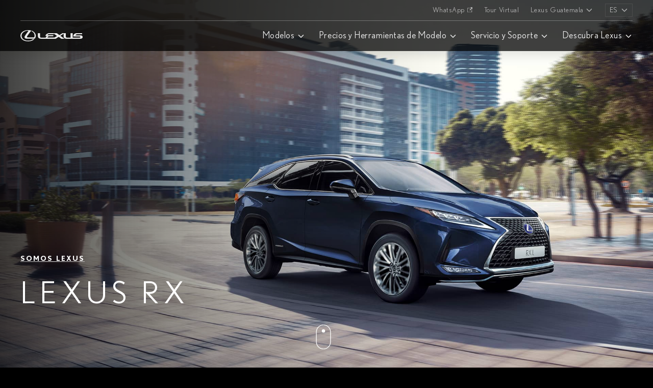

--- FILE ---
content_type: text/html
request_url: https://www.lexus.gt/es/discover-lexus/we-are-lexus-rx.html
body_size: 23436
content:

<!DOCTYPE HTML>
<html lang="es">
      
	
	
		
	<head>
    
    
    <script>(function(w,d,s,l,i){w[l]=w[l]||[];w[l].push({'gtm.start':
    new Date().getTime(),event:'gtm.js'});var f=d.getElementsByTagName(s)[0],
    j=d.createElement(s),dl=l!='dataLayer'?'&l='+l:'';j.async=true;j.src=
    'https://www.googletagmanager.com/gtm.js?id='+i+dl;f.parentNode.insertBefore(j,f);
    })(window,document,'script','dataLayer','GTM-3RJ7');</script>

    
    

<script>(function(w,d,s,l,i){w[l]=w[l]||[];w[l].push({'gtm.start':
new Date().getTime(),event:'gtm.js'});var f=d.getElementsByTagName(s)[0],
j=d.createElement(s),dl=l!='dataLayer'?'&l='+l:'';j.async=true;j.src=
'https://www.googletagmanager.com/gtm.js?id='+i+dl;f.parentNode.insertBefore(j,f);
})(window,document,'script','dataLayer','GTM-WXVQKSF');</script>

    
    




    
    <link rel="canonical" href="https://www.lexus.gt/es/discover-lexus/we-are-lexus-rx.html"/>

	<meta property="og:url" content="https://www.lexus.gt/es/discover-lexus/we-are-lexus-rx.html"/>
    

    <meta http-equiv="content-type" content="text/html; charset=UTF-8"/>

    
    <meta name="description" content="Explore la historia de Lexus desde sus inicios en 1983 hasta la actualidad."/>
    <meta name="template" content="page-others-default-dark"/>

    <meta charset="utf-8"/>
    <meta http-equiv="cache-control" content="no-cache"/>
    <meta http-equiv="pragma" content="no-cache"/>
    <meta name="viewport" content="width=device-width,user-scalable=0,initial-scale=1.0,minimum-scale=1.0,maximum-scale=1.0"/>
    <meta name="theme-color" content="#000000"/>
    
    <link rel="icon" href="https://lacdstatic.lexusasia.com/etc.clientlibs/omotenashi/clientlibs/clientlib-base/img/resources/favicon.png"/>

    
    
    

    <link as="font" crossorigin="anonymous" href="https://lacdstatic.lexusasia.com/etc.clientlibs/omotenashi/clientlibs/clientlib-base/fonts/resources/Nobel-Bold.woff2" rel="preload"/>
    <link as="font" crossorigin="anonymous" href="https://lacdstatic.lexusasia.com/etc.clientlibs/omotenashi/clientlibs/clientlib-base/fonts/resources/Nobel-Book.woff2" rel="preload"/>
    <link as="font" crossorigin="anonymous" href="https://lacdstatic.lexusasia.com/etc.clientlibs/omotenashi/clientlibs/clientlib-base/fonts/resources/Nobel-Light.woff2" rel="preload"/>
    <link as="font" crossorigin="anonymous" href="https://lacdstatic.lexusasia.com/etc.clientlibs/omotenashi/clientlibs/clientlib-base/fonts/resources/Nobel-Regular.woff2" rel="preload"/>

    <link as="font" crossorigin="anonymous" href="https://lacdstatic.lexusasia.com/etc.clientlibs/omotenashi/clientlibs/clientlib-base/fonts/resources/Nobel-Bold.woff" rel="preload"/>
    <link as="font" crossorigin="anonymous" href="https://lacdstatic.lexusasia.com/etc.clientlibs/omotenashi/clientlibs/clientlib-base/fonts/resources/Nobel-Book.woff" rel="preload"/>
    <link as="font" crossorigin="anonymous" href="https://lacdstatic.lexusasia.com/etc.clientlibs/omotenashi/clientlibs/clientlib-base/fonts/resources/Nobel-Light.woff" rel="preload"/>
    <link as="font" crossorigin="anonymous" href="https://lacdstatic.lexusasia.com/etc.clientlibs/omotenashi/clientlibs/clientlib-base/fonts/resources/Nobel-Regular.woff" rel="preload"/>

	

	<meta name="og:title" content="Somos Lexus RX | Lexus Guatemala"/>
	<meta name="og:description" content="Explore la historia de Lexus desde sus inicios en 1983 hasta la actualidad."/>

	
    
        
    
        
    
	<link rel="alternate" href="https://www.lexus.gt/en/discover-lexus/we-are-lexus-rx.html" hreflang="en"/>
<link rel="alternate" href="https://www.lexus.gt/es/discover-lexus/we-are-lexus-rx.html" hreflang="es"/>


	<meta property="og:image" content="https://www.lexus.gt/content/dam/lexus-v3-blueprint/discover-lexus/we-are-lexus/og/we-are-lexus-og.jpg"/>
    <title>Somos Lexus RX | Lexus Guatemala</title>

    
        <script type="text/javascript">
            var Lexus = Lexus || {};
            Lexus.geo_api = "https://ws.lexusasia.com/api/v1/geo";
        </script>
    

    



    

	
    
<link rel="stylesheet" href="https://lacdstatic.lexusasia.com/etc.clientlibs/omotenashi/clientlibs/clientlib-base.ACSHASH01fc4827c4176483330186843d4ec32d.css" type="text/css">




	
	
	
	


    
    
    

    
</head>   
    
    <body class="gt pg__brand page-others-default-dark page basicpage ">
		
  
    
    

    <noscript><iframe src="https://www.googletagmanager.com/ns.html?id=GTM-3RJ7" height="0" width="0" style="display:none;visibility:hidden"></iframe></noscript>

    

    


    <!-- Tealium Universal Data Object -->
    <script type="text/javascript">
      var utag_data = {
        country_code: "gt",
        language_code: "es",
        page_category: "Brand",
        page_subtitle: "Explore la historia de Lexus desde sus inicios en 1983 hasta la actualidad.",
        page_title: "Somos Lexus RX | Lexus Guatemala",
        product_name: "",
        product_price: "",
        product_series: "",
        product_type: "",
        product_url: "",
        tealium_event: "brand"
      };
    </script>
    
      

      
    
  

		<div id="wrapper">
				



	<script type="text/javascript">
		var Lexus = Lexus || {};
		
		var wcm = "disabled";
		Lexus.isPublish = true;
		Lexus.pageCountry = "gt";
		Lexus.pageLocale = "es";
	</script>

	
	

<noscript><iframe src="https://www.googletagmanager.com/ns.html?id=GTM-WXVQKSF"
height="0" width="0" style="display:none;visibility:hidden"></iframe></noscript>

	
	

<link href="https://lacdstatic.lexusasia.com/etc.clientlibs/omotenashi/clientlibs/clientlib-brand-we-are-lexus-model.ACSHASH2243bb8395dfb2c3e37de73d22fdf031.css" type="text/css" rel="stylesheet"/>
   









<script type="text/javascript">
  window.data_engine_type_groups=[{"childrenEngineTypes":["hybrid","pluginhybrid","electric","fuelcell"],"parentEngineType":"electrified"}];

  window.data_global_models = [{"cars":[{"mpdata":{"engines":[],"navViews":[],"fromtext":"","make":"SUV","bodytype":"suv","engine":["hybrid"],"category":"","modelname":"UX 250h","gradeCode":"","startingprice":"","priceSuffix":"","url":"https://www.lexus.gt/es/models/ux/ux-250h.html","title":"UX 250h","imgLazy":"https://lacddam.lexusasia.com/lexus-v3-blueprint/models/suv/ux/ux-250h/my19/navigation/lexus-selector-nav-suv-lazy.png","disclaimerTxt":"","imgThumb":"https://lacddam.lexusasia.com/lexus-v3-blueprint/models/suv/ux/ux-250h/my19/navigation/lexus-ux-250h.png","desc":"","subtitle":"Crossover Compacto de lujo","newLabel":"","isShowingNewLabel":false,"name":"ux-250h","discount":"","spec1key":"Consumo de Combustible (km/L)","spec1value":"20 km/L","spec2key":"Transmission ","spec2value":"E-CVT","spec3key":"Potencia (hp)","spec3value":"170 HP","sideprofile":{"imgLazy":"https://lacddam.lexusasia.com/lexus-v3-blueprint/models/suv/ux/ux-250h/my19/navigation/lexus-mlp-explore-suv-lazy.png","imgThumb":"https://lacddam.lexusasia.com/lexus-v3-blueprint/models/suv/ux/ux-250h/my19/navigation/lexus-ux250h.png"},"smallimage":{},"largeimage":{},"driveTrain":"","engineSize":""},"modelcomparison":{"summary":{"year":"","price":"","concept":"","enginetype":"4 en línea, 16 válvulas DOHC, VVT-iE (admisión), VVT-i (escape)","displacement":"1,987 cc","maxout":"107kW (143 bhp) / 6,000 rpm","maxtorque":"188 Nm / 4,400-5,200rpm","fuelconsumption":"4.5 L/100km [22.2 km/L]"},"engine":{"vesbanding":"","transmission":"E-CVT","maxtorque":"188 Nm / 4,400-5,200rpm","maxout":"107kW (143 bhp) / 6,000 rpm","fuelconsumption":"103 g/km","engine":"4 en línea, 16 válvulas DOHC, VVT-iE (admisión), VVT-i (escape)","drivetype":"Tracción delantera","displacement":"1,987 cc","coemissions":"103 g/km","acceleration":"8.5 seg"},"measurements":{"width":"1,840 mm","wheelsize":"","wheelbase":"2,640  mm","length":"4,495  mm","height":"1,520 mm","grossvehicleweight":"2,110 kg","bootcapacity":"","fueltankcapacity":""},"invehiclefeatures":{"wirelesscharger":"","headsupdisplay":"","entertainmentscreen":"","digitalinformationdisplay":"","climateseats":"","climateconcierge":"","applecarplayorandroidauto":""},"safety":{"srsairbags":"","safetyrating":"","panoramicviewmonitor":"","lexussafetysystem":"","hillstartassist":"","childrestraintsystem":"","blindspotmonitor":""}}}],"title":"ux","fromtext":"Desde","subtitle":"SUV Compacta de Lujo","newLabel":"","isShowingNewLabel":false,"imgLazy":"https://lacddam.lexusasia.com/lexus-v3-blueprint/models/suv/ux/ux-200/my19/navigation/lexus-selector-nav-suv-lazy.png","imgThumb":"https://lacddam.lexusasia.com/lexus-v3-blueprint/models/suv/ux/ux-200/my19/navigation/lexus-ux-200.png","priceoverwrite":"","bodyType":"suv","url":"https://www.lexus.gt/es/models/ux.html","dropLabel":"Ver versiones"},{"cars":[{"mpdata":{"engines":[],"navViews":[],"fromtext":"","make":"SUV","bodytype":"suv","engine":["hybrid","performance"],"category":"","modelname":"NX 350h F SPORT","gradeCode":"","startingprice":"","priceSuffix":"","url":"https://www.lexus.gt/es/models/nx/nx-350h-fsport.html","title":"NX 350h F SPORT","imgLazy":"https://lacddam.lexusasia.com/lexus-v3-blueprint/models/suv/nx/nx-350h-fsport/my22/navigation/nx-350h-fsport-nav-lazy.png","disclaimerTxt":"","imgThumb":"https://lacddam.lexusasia.com/lexus-v3-blueprint/models/suv/nx/nx-350h-fsport/my22/navigation/nx-350h-fsport-main-nav-heat-blue.png","desc":"","subtitle":"Crossover Compacto de lujo","newLabel":"","isShowingNewLabel":false,"name":"nx-350h-fsport","discount":"","spec1key":"Potencia Máxima","spec1value":"240 HP","spec2key":"Torque Máximo","spec2value":"239 Nm / 4,300 - 4,500 RPM","spec3key":"Aceleración (0-100 Km/h)","spec3value":"7.7 sec","sideprofile":{"imgLazy":"https://lacddam.lexusasia.com/lexus-v3-blueprint/models/suv/nx/nx-350h-fsport/my22/navigation/nx-350h-fsport-side-profile-lazy.png","imgThumb":"https://lacddam.lexusasia.com/lexus-v3-blueprint/models/suv/nx/nx-350h-fsport/my22/navigation/nx-350h-fsport-side-profile-heat-blue.png"},"smallimage":{},"largeimage":{},"driveTrain":"","engineSize":"","modelSpecs":["240 HP Horsepower (hp)","239 Nm / 4,300 - 4,500 RPM Torque (Nm/rpm)","7.7 sec Acceleration (0-100 km/h)"],"specs":["Engine Size","2.5-liter, 4-cyl. In-line Twin Cam 16-valve, Turbocharger"]},"modelcomparison":{"summary":{"year":"","price":"","concept":"","enginetype":"2,5 litros, 4 cilindros en línea, 16 válvulas (A25A-FXS)","displacement":"2,487 CC","maxout":"179 kW (240 HP) / 6,000 RPM","maxtorque":"239 Nm / 4,300 - 4,500 RPM","fuelconsumption":""},"engine":{"vesbanding":"","transmission":"CVT","maxtorque":"239 Nm / 4,300 - 4,500 RPM","maxout":"179 kW (240 HP) / 6,000 RPM","fuelconsumption":"","engine":"2,5 litros, 4 cilindros en línea, 16 válvulas (A25A-FXS)","drivetype":"AWD","displacement":"2,487 CC","coemissions":"","acceleration":"7.7 sec"},"measurements":{"width":"1,865 mm","wheelsize":"","wheelbase":"2,690 mm","length":"4,660 mm","height":"1,670 mm","grossvehicleweight":"2,380 kg","bootcapacity":"520 L","fueltankcapacity":"55 L"},"invehiclefeatures":{"wirelesscharger":"Available","headsupdisplay":"Available","entertainmentscreen":"","digitalinformationdisplay":"","climateseats":"","climateconcierge":"Available","applecarplayorandroidauto":"Available"},"safety":{"srsairbags":"Available","safetyrating":"","panoramicviewmonitor":"Available","lexussafetysystem":"Lexus Safety System+ (PCS, DRCC, LDA, LTA, RSA, AHB, AHS)","hillstartassist":"Available","childrestraintsystem":"Available","blindspotmonitor":"Available"}}},{"mpdata":{"engines":[],"navViews":[],"fromtext":"","make":"SUV","bodytype":"suv","engine":["hybrid"],"category":"","modelname":"NX 350h","gradeCode":"","startingprice":"","priceSuffix":"","url":"https://www.lexus.gt/es/models/nx/nx-350h.html","title":"NX 350h","imgLazy":"https://lacddam.lexusasia.com/lexus-v3-blueprint/models/suv/nx/nx-350h/my22/navigation/nx-350h-nav-lazy.png","disclaimerTxt":"","imgThumb":"https://lacddam.lexusasia.com/lexus-v3-blueprint/models/suv/nx/nx-350h/my22/navigation/nx-350h-main-nav-sonic-chrome.png","desc":"","subtitle":"Crossover Compacto de lujo","newLabel":"","isShowingNewLabel":false,"name":"nx-350h","discount":"","spec1key":"Potencia Máxima","spec1value":"240 HP","spec2key":"Torque Máximo","spec2value":"239 Nm / 4,300 - 4,500 RPM","spec3key":"Aceleración (0-100 Km/h)","spec3value":"7.7 sec","sideprofile":{"imgLazy":"https://lacddam.lexusasia.com/lexus-v3-blueprint/models/suv/nx/nx-350h/my22/navigation/nx-350h-side-profile-lazy.png","imgThumb":"https://lacddam.lexusasia.com/lexus-v3-blueprint/models/suv/nx/nx-350h/my22/navigation/nx-350h-side-profile-sonic-chrome.png"},"smallimage":{},"largeimage":{},"driveTrain":"","engineSize":"","modelSpecs":["240 HP Horsepower (hp)","239 Nm / 4,300 - 4,500 RPM Torque (Nm/rpm)","7.7 sec Acceleration (0-100 km/h)"],"specs":["Engine Size","2.5-liter, 4-cyl. In-line Twin Cam 16-valve"]},"modelcomparison":{"summary":{"year":"","price":"","concept":"","enginetype":"2,5 litros, 4 cilindros en línea, 16 válvulas (A25A-FXS)","displacement":"2,487 CC","maxout":"179 kW (240 HP) / 6,000 RPM","maxtorque":"239 Nm / 4,300 - 4,500 RPM","fuelconsumption":""},"engine":{"vesbanding":"","transmission":"CVT","maxtorque":"239 Nm / 4,300 - 4,500 RPM","maxout":"179 kW (240 HP) / 6,000 RPM","fuelconsumption":"","engine":"2,5 litros, 4 cilindros en línea, 16 válvulas (A25A-FXS)","drivetype":"AWD","displacement":"2,487 CC","coemissions":"","acceleration":"7,7 sec"},"measurements":{"width":"1,865 mm","wheelsize":"","wheelbase":"2,690 mm","length":"4,660 mm","height":"1,670 mm","grossvehicleweight":"2,380 kg","bootcapacity":"520 L","fueltankcapacity":"55 L"},"invehiclefeatures":{"wirelesscharger":"Available","headsupdisplay":"Available","entertainmentscreen":"","digitalinformationdisplay":"","climateseats":"","climateconcierge":"Available","applecarplayorandroidauto":"Available"},"safety":{"srsairbags":"Available","safetyrating":"","panoramicviewmonitor":"Available","lexussafetysystem":"Lexus Safety System+ (PCS, DRCC, LDA, LTA, RSA, AHB, AHS)","hillstartassist":"Available","childrestraintsystem":"Available","blindspotmonitor":"Available"}}}],"title":"nx","fromtext":"","subtitle":"SUV Compacta de Lujo","newLabel":"","isShowingNewLabel":false,"imgLazy":"https://lacddam.lexusasia.com/lexus-v3-blueprint/models/suv/nx/nx-300/my19/navigation/lexus-selector-nav-suv-lazy.png","imgThumb":"https://lacddam.lexusasia.com/lexus-v3-blueprint/models/suv/nx/mlp/my22/teaser/lexus-nx-nav-thumbnail.png","priceoverwrite":"","bodyType":"suv","url":"https://www.lexus.gt/es/models/nx.html","dropLabel":"Ver versiones"},{"cars":[{"mpdata":{"engines":[],"navViews":[],"fromtext":"","make":"SUV","bodytype":"suv","engine":[""],"category":"","modelname":"RZ 450e Core","gradeCode":"","startingprice":"","priceSuffix":"","url":"https://www.lexus.gt/es/models/rz/rz-450e-core.html","title":"RZ 450e Core","imgLazy":"https://lacddam.lexusasia.com/lexus-v3-blueprint/models/suv/rz/rz-450e-core/my23/ui-thumbnails/navigation/my23-rz-core-main-nav-lazyload.png","disclaimerTxt":"","imgThumb":"https://lacddam.lexusasia.com/lexus-v3-blueprint/models/suv/rz/rz-450e-core/my23/ui-thumbnails/navigation/my23-rz-core-main-nav.png","desc":"","subtitle":"Compact Luxury Crossover SUV","newLabel":"","isShowingNewLabel":false,"name":"rz-450e-core","discount":"","spec1key":"Driving Range","spec1value":"470 km","spec2key":"Acceleration (0-100 km/h)","spec2value":"5.3 sec","spec3key":"Total System Output","spec3value":"230 kWh ","sideprofile":{"imgLazy":"https://lacddam.lexusasia.com/lexus-v3-blueprint/models/suv/rz/rz-450e-core/my23/ui-thumbnails/mlp-explore/my23-rz-core-explore-thumbnail-lazyload.png","imgThumb":"https://lacddam.lexusasia.com/lexus-v3-blueprint/models/suv/rz/rz-450e-core/my23/ui-thumbnails/mlp-explore/my23-rz-core-explore-thumbnail.png"},"smallimage":{},"largeimage":{},"driveTrain":"","engineSize":"","modelSpecs":["470 km Driving Range","5.3 sec Acceleration (0-100 km/h)","230 kWh Total System Output"],"specs":["Battery Type","Lithium-ion Battery"]},"modelcomparison":{"summary":{"year":"","price":"","concept":"","enginetype":"Motor síncrono de imán permanente","displacement":"470 km","maxout":"150 kW / 80 kW","maxtorque":"266.3 Nm 168.5 Nm","fuelconsumption":""},"engine":{"vesbanding":"","transmission":"","maxtorque":"266.3 Nm / 168.5 Nm","maxout":"150 kW / 80 kW","fuelconsumption":"","engine":"N/A. Alimnetada por una batería de iones de litio.","drivetype":"","displacement":"470 km","coemissions":"","acceleration":"5.3 sec (0-100 km/h)"},"measurements":{"width":"1,895 mm","wheelsize":"Ruedas de Aluminio de 18/ 20 pulgadas","wheelbase":"2,850 mm","length":"4,805 mm","height":"1,635 mm","grossvehicleweight":"2,640 kg","bootcapacity":"522 L","fueltankcapacity":""},"invehiclefeatures":{"wirelesscharger":"disponible","headsupdisplay":"disponible","entertainmentscreen":"disponible","digitalinformationdisplay":"disponible","climateseats":"","climateconcierge":"disponible","applecarplayorandroidauto":"disponible"},"safety":{"srsairbags":"disponible","safetyrating":"","panoramicviewmonitor":"disponible","lexussafetysystem":"disponible","hillstartassist":"","childrestraintsystem":"","blindspotmonitor":"disponible"}}}],"title":"RZ","fromtext":"From","subtitle":"All-electric Luxury SUV","newLabel":"","isShowingNewLabel":false,"imgLazy":"https://lacddam.lexusasia.com/lexus-v3-blueprint/models/suv/rz/rz-450e-luxury/my23/ui-thumbnails/navigation/my23-rz-luxury-main-nav-lazyload.png","imgThumb":"https://lacddam.lexusasia.com/lexus-v3-blueprint/models/suv/rz/rz-450e-luxury/my23/ui-thumbnails/navigation/my23-rz-luxury-main-nav.png","priceoverwrite":"","bodyType":"suv","url":"https://www.lexus.gt/es/models/rz.html","dropLabel":"View models"},{"cars":[{"mpdata":{"engines":[],"navViews":[],"fromtext":"","make":"SUV","bodytype":"suv","engine":["performance"],"category":"","modelname":"RX 350 F SPORT","gradeCode":"","startingprice":"","priceSuffix":"","url":"https://www.lexus.gt/es/models/rx/rx-350-fsport.html","title":"RX 350 F SPORT","imgLazy":"https://lacddam.lexusasia.com/lexus-v3-blueprint/models/suv/rx/rx-350-fsport/my23/navigation/my23-rx350-fsport-lazy.png","disclaimerTxt":"","imgThumb":"https://lacddam.lexusasia.com/lexus-v3-blueprint/models/suv/rx/rx-350-fsport/my23/navigation/my23-rx350-fsport-nav.png","desc":"","subtitle":"Crossover Mediano de lujo","newLabel":"","isShowingNewLabel":false,"name":"rx-350-fsport","discount":"","spec1key":"Potencia (hp)","spec1value":"275 HP","spec2key":"Torque (Nm)","spec2value":"430 Nm","spec3key":"Aceleración (0-100 km/h)","spec3value":"7.6 seg","sideprofile":{"imgLazy":"https://lacddam.lexusasia.com/lexus-v3-blueprint/models/suv/rx/rx-350-fsport/my23/navigation/my23-rx350-fsport-explore-more-lazy.png","imgThumb":"https://lacddam.lexusasia.com/lexus-v3-blueprint/models/suv/rx/rx-350-fsport/my23/navigation/my23-rx350-fsport-explore-more.png"},"smallimage":{},"largeimage":{},"driveTrain":"","engineSize":""},"modelcomparison":{"summary":{"year":"","price":"","concept":"","enginetype":"4 cilindros en línea, DOHC de 16 válvulas, turbocompresor e intercooler con doble VVT-i","displacement":"2,393 CC","maxout":"275 HP / 6,000 RPM","maxtorque":"430 Nm / 1,700 – 3,600 RPM","fuelconsumption":"8.7 L / 100 km"},"engine":{"vesbanding":"","transmission":"8 velocidades automáticas","maxtorque":"430 Nm / 1,700 – 3,600 RPM","maxout":"275 HP / 6,000 RPM","fuelconsumption":"8.7 L / 100 km","engine":"4 cilindros en línea, DOHC de 16 válvulas, turbocompresor e intercooler con doble VVT-i","drivetype":"AWD","displacement":"2,393 CC","coemissions":"","acceleration":"7.6 seg"},"measurements":{"width":"1,920 mm","wheelsize":"","wheelbase":"2,850 mm","length":"4,890 mm","height":"1,695 mm","grossvehicleweight":"2,590 kg","bootcapacity":"612 L","fueltankcapacity":"67.5 L"},"invehiclefeatures":{"wirelesscharger":"Disponible","headsupdisplay":"Disponible","entertainmentscreen":"","digitalinformationdisplay":"","climateseats":"","climateconcierge":"Disponible","applecarplayorandroidauto":"Disponible"},"safety":{"srsairbags":"Disponible","safetyrating":"","panoramicviewmonitor":"Disponible","lexussafetysystem":"Disponible","hillstartassist":"Disponible","childrestraintsystem":"Disponible","blindspotmonitor":"Disponible"}}},{"mpdata":{"engines":[],"navViews":[],"fromtext":"","make":"SUV","bodytype":"suv","engine":["hybrid"],"category":"","modelname":"RX 350h","gradeCode":"","startingprice":"","priceSuffix":"","url":"https://www.lexus.gt/es/models/rx/rx-350h.html","title":"RX 350h","imgLazy":"https://lacddam.lexusasia.com/lexus-v3-blueprint/models/suv/rx/rx-350h/my23/navigation/my23-rx350h-lazy.png","disclaimerTxt":"","imgThumb":"https://lacddam.lexusasia.com/lexus-v3-blueprint/models/suv/rx/rx-350h/my23/navigation/my23-rx350h-nav.png","desc":"","subtitle":"Compact Luxury Crossover","newLabel":"","isShowingNewLabel":false,"name":"rx-350h","discount":"","spec1key":"Consumo de Combustible","spec1value":"5.0 L / 100km","spec2key":"Potencia (hp)","spec2value":"247 HP","spec3key":"Aceleración (0-100 km/h)","spec3value":"7.9 seg","sideprofile":{"imgLazy":"https://lacddam.lexusasia.com/lexus-v3-blueprint/models/suv/rx/rx-350h/my23/navigation/my23-rx350h-explore-more-lazy.png","imgThumb":"https://lacddam.lexusasia.com/lexus-v3-blueprint/models/suv/rx/rx-350h/my23/navigation/my23-rx350h-explore-more.png"},"smallimage":{},"largeimage":{},"driveTrain":"","engineSize":"","modelSpecs":["Consumption: 5.0 L / 100km","Horsepower (hp): 247 HP","Acceleration (0-100 km/h): 7.9 sec"],"specs":["Engine Size","2.5-liter, In-line 4, 16-valve DOHC, Chain Drive with VVT-iE and VVT-i"]},"modelcomparison":{"summary":{"year":"","price":"","concept":"","enginetype":"4 en línea, DOHC de 16 válvulas, transmisión por cadena con VVT-iE y VVT-i","displacement":"2,487 CC","maxout":"247 HP / 6,000 RPM","maxtorque":"239 Nm / 4,300 – 4,500 RPM","fuelconsumption":"5.4 L / 100 km"},"engine":{"vesbanding":"","transmission":"CVT","maxtorque":"239 Nm / 4,300 – 4,500 RPM","maxout":"247 HP / 6,000 RPM","fuelconsumption":"5.4 L / 100 km","engine":"4 en línea, DOHC de 16 válvulas, transmisión por cadena con VVT-iE y VVT-i","drivetype":"Tracción delantera","displacement":"2,487 CC","coemissions":"","acceleration":"8.1 seg"},"measurements":{"width":"1,920 mm","wheelsize":"","wheelbase":"2,850 mm","length":"4,890 mm","height":"1,695 mm","grossvehicleweight":"2,590 kg","bootcapacity":"612 L","fueltankcapacity":"65 L"},"invehiclefeatures":{"wirelesscharger":"Disponible","headsupdisplay":"Disponible","entertainmentscreen":"","digitalinformationdisplay":"","climateseats":"","climateconcierge":"Disponible","applecarplayorandroidauto":"Disponible"},"safety":{"srsairbags":"Disponible","safetyrating":"","panoramicviewmonitor":"Disponible","lexussafetysystem":"Disponible","hillstartassist":"Disponible","childrestraintsystem":"Disponible","blindspotmonitor":"Disponible"}}},{"mpdata":{"engines":[],"navViews":[],"fromtext":"","make":"SUV","bodytype":"suv","engine":["pluginhybrid"],"category":"","modelname":"RX 450h+","gradeCode":"","startingprice":"","priceSuffix":"","url":"https://www.lexus.gt/es/models/rx/rx-450h-plus.html","title":"RX 450h+","imgLazy":"https://lacddam.lexusasia.com/lexus-v3-blueprint/models/suv/rx/rx-450h-plus/my23/navigation/my23-rx450h-plus-lazy.png","disclaimerTxt":"","imgThumb":"https://lacddam.lexusasia.com/lexus-v3-blueprint/models/suv/rx/rx-450h-plus/my23/navigation/my23-rx450h-plus-nav.png","desc":"","subtitle":"Compact Luxury Crossover","newLabel":"","isShowingNewLabel":false,"name":"rx-450h-plus","discount":"","spec1key":"Potencia (hp)","spec1value":"304 HP","spec2key":"Torque (Nm)","spec2value":"227 Nm","spec3key":"Aceleración (0-100 km/h)","spec3value":"6.5 seg","sideprofile":{"imgLazy":"https://lacddam.lexusasia.com/lexus-v3-blueprint/models/suv/rx/rx-450h-plus/my23/navigation/my23-rx450h-plus-explore-more-lazy.png","imgThumb":"https://lacddam.lexusasia.com/lexus-v3-blueprint/models/suv/rx/rx-450h-plus/my23/navigation/my23-rx450h-plus-explore-more.png"},"smallimage":{},"largeimage":{},"driveTrain":"","engineSize":"","modelSpecs":["Horsepower (hp): 304 HP","Torque (Nm): 227 Nm","Acceleration (0-100 km/h): 6.5 sec "],"specs":["Engine Size","2.5-liter, In-line 4, 16-valve DOHC, Chain Drive with VVT-iE and VVT-i"]},"modelcomparison":{"summary":{"year":"","price":"","concept":"","enginetype":"4 en línea, DOHC de 16 válvulas, transmisión por cadena con VVT-iE y VVT-i","displacement":"2,487 CC","maxout":"304 HP / 6,000 RPM","maxtorque":"227 Nm / 3,200 – 3,700 RPM","fuelconsumption":"1.3 L / 100 km"},"engine":{"vesbanding":"","transmission":"CVT","maxtorque":"227 Nm / 3,200 – 3,700 RPM","maxout":"304 HP / 6,000 RPM","fuelconsumption":"1.3 L / 100 km","engine":"4 en línea, DOHC de 16 válvulas, transmisión por cadena con VVT-iE y VVT-i","drivetype":"AWD","displacement":"2,487 CC","coemissions":"","acceleration":"6.5 seg"},"measurements":{"width":"1,920 mm","wheelsize":"","wheelbase":"2,850 mm","length":"4,890 mm","height":"1,695 mm","grossvehicleweight":"2,780 kg","bootcapacity":"612 L","fueltankcapacity":"55 L"},"invehiclefeatures":{"wirelesscharger":"Disponible","headsupdisplay":"Disponible","entertainmentscreen":"","digitalinformationdisplay":"","climateseats":"","climateconcierge":"Disponible","applecarplayorandroidauto":"Disponible"},"safety":{"srsairbags":"Disponible","safetyrating":"","panoramicviewmonitor":"Disponible","lexussafetysystem":"Disponible","hillstartassist":"Disponible","childrestraintsystem":"Disponible","blindspotmonitor":"Disponible"}}},{"mpdata":{"engines":[],"navViews":[],"fromtext":"","make":"SUV","bodytype":"suv","engine":["hybrid","performance"],"category":"","modelname":"RX 500h F SPORT Performance","gradeCode":"","startingprice":"","priceSuffix":"","url":"https://www.lexus.gt/es/models/rx/rx-500h-fsport-performance.html","title":"RX 500h F SPORT Performance","imgLazy":"https://lacddam.lexusasia.com/lexus-v3-blueprint/models/suv/rx/rx-500h-fsport-performance/my23/navigation/my23-rx500h-fsport-performance-lazy.png","disclaimerTxt":"","imgThumb":"https://lacddam.lexusasia.com/lexus-v3-blueprint/models/suv/rx/rx-500h-fsport-performance/my23/navigation/my23-rx500h-fsport-performance-nav.png","desc":"","subtitle":"Compact Luxury Crossover","newLabel":"","isShowingNewLabel":false,"name":"rx-500h-fsport-performance","discount":"","spec1key":"Potencia (hp)","spec1value":"366 HP","spec2key":"Torque (Nm)","spec2value":"460 Nm","spec3key":"Aceleración (0-100 km/h)","spec3value":"6.2 seg","sideprofile":{"imgLazy":"https://lacddam.lexusasia.com/lexus-v3-blueprint/models/suv/rx/rx-500h-fsport-performance/my23/navigation/my23-rx500h-fsport-performance-explore-more-lazy.png","imgThumb":"https://lacddam.lexusasia.com/lexus-v3-blueprint/models/suv/rx/rx-500h-fsport-performance/my23/navigation/my23-rx500h-fsport-performance-explore-more.png"},"smallimage":{},"largeimage":{},"driveTrain":"","engineSize":"","modelSpecs":["Horsepower (hp): 366 HP","Torque (Nm): 460 Nm","Acceleration (0-100 km/h): 6.2 sec"],"specs":["Engine Size","2.4-liter, In-line 4, 16-valve DOHC, Turbocharger and Intercooler with Dual VVT-i"]},"modelcomparison":{"summary":{"year":"","price":"","concept":"","enginetype":"4 cilindros en línea, DOHC de 16 válvulas, turbocompresor e intercooler con doble VVT-i","displacement":"2,393 CC","maxout":"366 HP / 6,000 RPM","maxtorque":"460 Nm / 2,000 – 3,000 RPM","fuelconsumption":"6.5 L / 100 km"},"engine":{"vesbanding":"","transmission":"6 velocidades automáticas","maxtorque":"460 Nm / 2,000 – 3,000 RPM","maxout":"366 HP / 6,000 RPM","fuelconsumption":"6.5 L / 100 km","engine":"4 cilindros en línea, DOHC de 16 válvulas, turbocompresor e intercooler con doble VVT-i","drivetype":"AWD","displacement":"2,393 CC","coemissions":"","acceleration":"6.2 seg"},"measurements":{"width":"1,920 mm","wheelsize":"","wheelbase":"2,850 mm","length":"4,890 mm","height":"1,695 mm","grossvehicleweight":"2,750 kg","bootcapacity":"612 L","fueltankcapacity":"65 L"},"invehiclefeatures":{"wirelesscharger":"Disponible","headsupdisplay":"Disponible","entertainmentscreen":"","digitalinformationdisplay":"","climateseats":"","climateconcierge":"Disponible","applecarplayorandroidauto":"Disponible"},"safety":{"srsairbags":"Disponible","safetyrating":"","panoramicviewmonitor":"Available","lexussafetysystem":"Disponible","hillstartassist":"Disponible","childrestraintsystem":"Disponible","blindspotmonitor":"Disponible"}}}],"title":"rx","fromtext":"Desde","subtitle":"SUV Mediana de Lujo","newLabel":"","isShowingNewLabel":false,"imgLazy":"https://lacddam.lexusasia.com/lexus-v3-blueprint/models/suv/rx/rx-300/my20/navigation/lexus-rx-300.png","imgThumb":"https://lacddam.lexusasia.com/lexus-v3-blueprint/models/suv/rx/rx-350/my23/navigation/my23-rx350-nav.png","priceoverwrite":"","bodyType":"suv","url":"https://www.lexus.gt/es/models/rx.html","dropLabel":"Ver versiones"},{"cars":[{"mpdata":{"engines":[],"navViews":[],"fromtext":"","make":"MPV","bodytype":"mpv","engine":[""],"category":"","modelname":"GX Overtrail ","gradeCode":"","startingprice":"","priceSuffix":"","url":"https://www.lexus.gt/es/models/gx/gx-overtrail.html","title":"GX Overtrail ","imgLazy":"https://lacddam.lexusasia.com/lexus-v3-blueprint/models/suv/gx/my24/overtrail-lo/side-view-mlp-thumbnail/my24-lexus-gx-overtrail-side-view-v4.png","disclaimerTxt":"","imgThumb":"https://lacddam.lexusasia.com/lexus-v3-blueprint/models/suv/gx/my24/overtrail-lo/side-view-mlp-thumbnail/my24-lexus-gx-overtrail-side-view-v4.png","desc":"","subtitle":"Compact Luxury Crossover SUV","newLabel":"","isShowingNewLabel":false,"name":"gx-overtrail","discount":"","spec1key":"Velocidad máxima","spec1value":"175 km/h","spec2key":"Aceleración (0-100 km/h)","spec2value":"7.0 seg","spec3key":"Potencia(hp)","spec3value":"349 HP","sideprofile":{"imgLazy":"https://lacddam.lexusasia.com/lexus-v3-blueprint/models/suv/gx/my24/overtrail-lo/side-view-mlp-thumbnail/my24-lexus-gx-overtrail-side-view-v4.png","imgThumb":"https://lacddam.lexusasia.com/lexus-v3-blueprint/models/suv/gx/my24/overtrail-lo/side-view-mlp-thumbnail/my24-lexus-gx-overtrail-side-view-v4.png"},"smallimage":{},"largeimage":{},"driveTrain":"","engineSize":"","modelSpecs":["175 km/h Velocidad máxima","7.0 seg Aceleración(0-100 km/h)","349 HP Potencia(hp)"]},"modelcomparison":{"summary":{"year":"","price":"","concept":"","enginetype":"3.5-liter, 6-cyl, in-line, 24-valve DOHC,  Chain Drive (with Dual VVT-i)","displacement":"3,445 CC","maxout":"260 kW (349 HP) / 4,800 - 5,200 RPM","maxtorque":"650 Nm / 2,000 - 3,600 RPM","fuelconsumption":""},"engine":{"vesbanding":"","transmission":"Automatic","maxtorque":"650 Nm / 2,000 - 3,600 RPM","maxout":"260 kW (349 HP) / 4,800 - 5,200 RPM","fuelconsumption":"","engine":"3.5-liter, 6-cyl, in-line, 24-valve DOHC,  Chain Drive (with Dual VVT-i)","drivetype":"","displacement":"3,445 CC","coemissions":"","acceleration":"7 sec"},"measurements":{"width":"2,000 mm","wheelsize":"18-inch Overtrail Wheels (Matte Gray Metallic)","wheelbase":"2,850 mm","length":"4,970 mm","height":"1,935 mm","grossvehicleweight":"3,105 kg","bootcapacity":"2,178 L","fueltankcapacity":""},"invehiclefeatures":{"wirelesscharger":"Available","headsupdisplay":"Available","entertainmentscreen":"","digitalinformationdisplay":"","climateseats":"","climateconcierge":"Available","applecarplayorandroidauto":"Available"},"safety":{"srsairbags":"Available","safetyrating":"","panoramicviewmonitor":"","lexussafetysystem":"Available","hillstartassist":"","childrestraintsystem":"","blindspotmonitor":"Available"}}},{"mpdata":{"engines":[],"navViews":[],"fromtext":"","make":"MPV","bodytype":"mpv","engine":[""],"category":"","modelname":"GX Premium","gradeCode":"","startingprice":"","priceSuffix":"","url":"https://www.lexus.gt/es/models/gx/gx-premium.html","title":"GX Premium","imgLazy":"https://lacddam.lexusasia.com/lexus-v3-blueprint/models/suv/gx/my24/premium-plus/side-view-mlp-thumbnail/my24-gx-premium-plus-mlp-side-view-thumbnail.png","disclaimerTxt":"","imgThumb":"https://lacddam.lexusasia.com/lexus-v3-blueprint/models/suv/gx/my24/premium-plus/side-view-mlp-thumbnail/my24-gx-premium-plus-mlp-side-view-thumbnail.png","desc":"","subtitle":"Compact Luxury Crossover SUV","newLabel":"","isShowingNewLabel":false,"name":"gx-premium","discount":"","spec1key":"Velocidad máxima","spec1value":"175 km/h","spec2key":"Aceleración(0-100 km/h)","spec2value":"7.0 seg","spec3key":"Potencia(hp) ","spec3value":"349 HP","sideprofile":{"imgLazy":"https://lacddam.lexusasia.com/lexus-v3-blueprint/models/suv/gx/my24/premium-plus/side-view-mlp-thumbnail/my24-gx-premium-plus-mlp-side-view-thumbnail.png","imgThumb":"https://lacddam.lexusasia.com/lexus-v3-blueprint/models/suv/gx/my24/premium-plus/side-view-mlp-thumbnail/my24-gx-premium-plus-mlp-side-view-thumbnail.png"},"smallimage":{},"largeimage":{},"driveTrain":"","engineSize":"","modelSpecs":["175 km/h Velocidad máxima","7.0 seg Aceleración(0-100 km/h)","349 HP Potencia(hp) "]},"modelcomparison":{"summary":{"year":"","price":"","concept":"","enginetype":"3,5 litros, 6 cilindros en línea, DOHC de 24 válvulas, transmisión por cadena (con Dual VVT-i)","displacement":"3,445 CC","maxout":"260 kW (349 HP) / 4,800 - 5,200 RPM","maxtorque":"650 Nm / 2,000 - 3,600 RPM","fuelconsumption":""},"engine":{"vesbanding":"","transmission":"Automático","maxtorque":"650 Nm / 2,000 - 3,600 RPM","maxout":"260 kW (349 HP) / 4,800 - 5,200 RPM","fuelconsumption":"","engine":"3,5 litros, 6 cilindros en línea, DOHC de 24 válvulas, transmisión por cadena (con Dual VVT-i)","drivetype":"","displacement":"3,445 CC","coemissions":"","acceleration":"7 seg"},"measurements":{"width":"2,000 mm","wheelsize":"Llantas Premium de 20 pulgadas (negras)","wheelbase":"2,850 mm","length":"4,960 mm","height":"1,925 mm","grossvehicleweight":"3,150 kg","bootcapacity":"2,178 L","fueltankcapacity":""},"invehiclefeatures":{"wirelesscharger":"Disponible","headsupdisplay":"Disponible","entertainmentscreen":"","digitalinformationdisplay":"","climateseats":"","climateconcierge":"Disponible","applecarplayorandroidauto":"Disponible"},"safety":{"srsairbags":"Disponible","safetyrating":"","panoramicviewmonitor":"","lexussafetysystem":"Disponible","hillstartassist":"","childrestraintsystem":"","blindspotmonitor":"Disponible"}}},{"mpdata":{"engines":[],"navViews":[],"fromtext":"","make":"MPV","bodytype":"mpv","engine":[""],"category":"","modelname":"GX Luxury","gradeCode":"","startingprice":"","priceSuffix":"","url":"https://www.lexus.gt/es/models/gx/gx-luxury.html","title":"GX Luxury","imgLazy":"https://lacddam.lexusasia.com/lexus-v3-blueprint/models/suv/gx/my24/luxury-plus/side-view-mlp-thumbnail/my24-lexus-gx-luxury-side-view-v3.png","disclaimerTxt":"","imgThumb":"https://lacddam.lexusasia.com/lexus-v3-blueprint/models/suv/gx/my24/luxury-plus/side-view-mlp-thumbnail/my24-lexus-gx-luxury-side-view-v3.png","desc":"","subtitle":"SUV Crossover Compacto de Lujo","newLabel":"","isShowingNewLabel":false,"name":"gx-luxury","discount":"","spec1key":"Velocidad máxima","spec1value":"175 km/h","spec2key":"Aceleración  (0-100 km/h)","spec2value":"7.0 seg","spec3key":"Potencia(hp) ","spec3value":"349 HP","sideprofile":{"imgLazy":"https://lacddam.lexusasia.com/lexus-v3-blueprint/models/suv/gx/my24/luxury-plus/side-view-mlp-thumbnail/my24-lexus-gx-luxury-side-view-v3.png","imgThumb":"https://lacddam.lexusasia.com/lexus-v3-blueprint/models/suv/gx/my24/luxury-plus/side-view-mlp-thumbnail/my24-lexus-gx-luxury-side-view-v3.png"},"smallimage":{},"largeimage":{},"driveTrain":"","engineSize":"","modelSpecs":["175 km/h Velocidad máxima","7.0 seg Aceleración (0-100 km/h)","349 HP Potencia(hp) "]},"modelcomparison":{"summary":{"year":"","price":"","concept":"","enginetype":"3,5 litros, 6 cilindros en línea, DOHC de 24 válvulas, transmisión por cadena (con Dual VVT-i)","displacement":"3,445 CC","maxout":"260 kW (349 HP) / 4,800 - 5,200 RPM","maxtorque":"650 Nm / 2,000 - 3,600 RPM","fuelconsumption":""},"engine":{"vesbanding":"","transmission":"Automático","maxtorque":"650 Nm / 2,000 - 3,600 RPM","maxout":"260 kW (349 HP) / 4,800 - 5,200 RPM","fuelconsumption":"","engine":"3,5 litros, 6 cilindros en línea, DOHC de 24 válvulas, transmisión por cadena (con Dual VVT-i)","drivetype":"","displacement":"3,445 CC","coemissions":"","acceleration":"7 seg"},"measurements":{"width":"1,980 mm","wheelsize":"Llantas de lujo de 22 pulgadas (Gris oscuro metalizado)","wheelbase":"2,850 mm","length":"4,960 mm","height":"1,935 mm","grossvehicleweight":"3,175 kg","bootcapacity":"2,178 L","fueltankcapacity":""},"invehiclefeatures":{"wirelesscharger":"Disponible","headsupdisplay":"Disponible","entertainmentscreen":"","digitalinformationdisplay":"","climateseats":"","climateconcierge":"Disponible","applecarplayorandroidauto":"Disponible"},"safety":{"srsairbags":"Disponible","safetyrating":"","panoramicviewmonitor":"","lexussafetysystem":"Disponible","hillstartassist":"","childrestraintsystem":"","blindspotmonitor":"Disponible"}}}],"title":"gx","fromtext":"Desde","subtitle":"SUV de Lujo","newLabel":"","isShowingNewLabel":false,"imgLazy":"https://lacddam.lexusasia.com/lexus-v3-blueprint/models/suv/gx/gx-460/my20/navigation/lexus-selector-nav-suv-lazy.png","imgThumb":"https://lacddam.lexusasia.com/lexus-v2-guatemala/models/gx2024/GX550_icon.png","priceoverwrite":"","bodyType":"suv","url":"https://www.lexus.gt/es/models/gx.html","dropLabel":"Ver versiones"},{"cars":[{"mpdata":{"engines":[],"navViews":[],"fromtext":"","make":"SUV","bodytype":"suv","engine":[""],"category":"","modelname":"LX 600 VIP","gradeCode":"","startingprice":"","priceSuffix":"","url":"https://www.lexus.gt/es/models/lx/lx-600-vip.html","title":"LX 600 VIP","imgLazy":"https://lacddam.lexusasia.com/lexus-v3-blueprint/models/suv/lx/my22/lx-600-vip/navigation/my22-lx-600-vip-mainnav-lazy.png","disclaimerTxt":"","imgThumb":"https://lacddam.lexusasia.com/lexus-v3-blueprint/models/suv/lx/my22/lx-600-vip/navigation/my22-lx-600-vip-mainnav.png","desc":"","subtitle":"SUV de Lujo","newLabel":"","isShowingNewLabel":false,"name":"lx-600-vip","discount":"","spec1key":"Potencia Máxima","spec1value":"412","spec2key":"Torque Máximo","spec2value":"650 Nm","spec3key":"Aceleración (0-100 Km/h)","spec3value":"7 seg","sideprofile":{"imgLazy":"https://lacddam.lexusasia.com/lexus-v3-blueprint/models/suv/lx/my22/lx-600-vip/navigation/my22-lx-600-vip-exploremodels-lazy.png","imgThumb":"https://lacddam.lexusasia.com/lexus-v3-blueprint/models/suv/lx/my22/lx-600-vip/navigation/my22-lx-600-vip-exploremodels.png"},"smallimage":{},"largeimage":{},"driveTrain":"","engineSize":"","modelSpecs":["Horsepower (hp): 412 HP","Torque (Nm): 650 Nm","Acceleration: 7 sec"],"specs":["Engine Size","3.5-liter, 6-cyl. V type Twin-turbocharged 24-valve"]},"modelcomparison":{"summary":{"year":"","price":"XXX","concept":"","enginetype":"3.5 litros 6-cil en.V 24 valvulas Doble Turbocompresor gasoline (V35A-FTS)","displacement":"3,445 CC","maxout":"305 kW (409 HP) / 5,200 RPM","maxtorque":"650 Nm / 2,000 - 3,600 RPM","fuelconsumption":"121 L / 100 km"},"engine":{"vesbanding":"","transmission":"Automatic","maxtorque":"650 Nm / 2,000 - 3,600 RPM","maxout":"305 kW (409 HP) / 5,200 RPM","fuelconsumption":"121 L / 100 km","engine":"3.5 litros 6-cil en.V 24 valvulas Doble Turbocompresor gasoline (V35A-FTS)","drivetype":"","displacement":"3,445 CC","coemissions":"275 g / km","acceleration":"7 seg"},"measurements":{"width":"1,990 mm","wheelsize":"20-inch Aluminum Wheels or 22-inch Forged Aluminum Wheels (Premium Metallic Coating)","wheelbase":"2,850 mm","length":"5,100 mm","height":"1,895 mm","grossvehicleweight":"3,280 kg","bootcapacity":"767 L","fueltankcapacity":"110 L"},"invehiclefeatures":{"wirelesscharger":"Available","headsupdisplay":"Available","entertainmentscreen":"Available","digitalinformationdisplay":"Available","climateseats":"","climateconcierge":"Available","applecarplayorandroidauto":"Available"},"safety":{"srsairbags":"Available","safetyrating":"","panoramicviewmonitor":"Available","lexussafetysystem":"Available","hillstartassist":"Available","childrestraintsystem":"Available","blindspotmonitor":"Available"}}},{"mpdata":{"engines":[],"navViews":[],"fromtext":"","make":"SUV","bodytype":"suv","engine":[""],"category":"","modelname":"LX 600 Urban","gradeCode":"","startingprice":"","priceSuffix":"","url":"https://www.lexus.gt/es/models/lx/lx-600-urban.html","title":"LX 600 Urban","imgLazy":"https://lacddam.lexusasia.com/lexus-v3-blueprint/models/suv/lx/my22/lx-600-urban/navigation/my22-lx-600-urban-mainnav-lazy.png","disclaimerTxt":"","imgThumb":"https://lacddam.lexusasia.com/lexus-v3-blueprint/models/suv/lx/my22/lx-600-urban/navigation/my22-lx-600-urban-mainnav.png","desc":"","subtitle":"SUV de Lujo","newLabel":"","isShowingNewLabel":false,"name":"lx-600-urban","discount":"","spec1key":"Potencia Máxima","spec1value":"412","spec2key":"Torque Máximo","spec2value":"650 Nm","spec3key":"Aceleración (0-100 Km/h)","spec3value":"7 seg","sideprofile":{"imgLazy":"https://lacddam.lexusasia.com/lexus-v3-blueprint/models/suv/lx/my22/lx-600-urban/explore-more/my22-lx-600-urban-exploremodels-lazy.png","imgThumb":"https://lacddam.lexusasia.com/lexus-v3-blueprint/models/suv/lx/my22/lx-600-urban/explore-more/my22-lx-600-urban-exploremodels.png"},"smallimage":{},"largeimage":{},"driveTrain":"","engineSize":"","modelSpecs":["Horsepower (hp): 412 HP","Torque (Nm): 650 Nm","Acceleration: 7 Sec"],"specs":["Engine Size","3.5-liter, 6-cyl. V type Twin-turbocharged 24-valve"]},"modelcomparison":{"summary":{"year":"","price":"","concept":"","enginetype":"3.5-liter 6-cyl. V type Twin-turbocharged 24-valve gasoline (V35A-FTS)","displacement":"3,445 CC","maxout":"305 kW (409 HP) / 5,200 RPM","maxtorque":"650 Nm / 2,000 - 3,600 RPM","fuelconsumption":"121 L / 100 km"},"engine":{"vesbanding":"","transmission":"Automatic","maxtorque":"650 Nm / 2,000 - 3,600 RPM","maxout":"305 kW (409 HP) / 5,200 RPM","fuelconsumption":"121 L / 100 km","engine":"3.5-liter 6-cyl. V type Twin-turbocharged 24-valve gasoline (V35A-FTS)","drivetype":"","displacement":"3,445 CC","coemissions":"275 g / km","acceleration":"7 seg"},"measurements":{"width":"1,990 mm","wheelsize":"20-inch Aluminum Wheels or 22-inch Forged Aluminum Wheels","wheelbase":"2,850 mm","length":"5,100 mm","height":"1,895 mm","grossvehicleweight":"3,280 kg","bootcapacity":"174 L","fueltankcapacity":"110 L"},"invehiclefeatures":{"wirelesscharger":"Available","headsupdisplay":"Available","entertainmentscreen":"Available","digitalinformationdisplay":"Available","climateseats":"","climateconcierge":"Available","applecarplayorandroidauto":"Available"},"safety":{"srsairbags":"Available","safetyrating":"","panoramicviewmonitor":"Available","lexussafetysystem":"Available","hillstartassist":"Available","childrestraintsystem":"Available","blindspotmonitor":"Available"}}},{"mpdata":{"engines":[],"navViews":[],"fromtext":"","make":"SUV","bodytype":"suv","engine":[""],"category":"","modelname":"LX 500d Urban","gradeCode":"","startingprice":"","priceSuffix":"","url":"https://www.lexus.gt/es/models/lx/lx-500d-urban.html","title":"LX 500d Urban","imgLazy":"https://lacddam.lexusasia.com/lexus-v3-blueprint/models/suv/lx/my22/lx-500d-urban/navigation/my22-lx-500d-urban-mainnav-lazy.png","disclaimerTxt":"","imgThumb":"https://lacddam.lexusasia.com/lexus-v3-blueprint/models/suv/lx/my22/lx-500d-urban/navigation/my22-lx-500d-urban-mainnav.png","desc":"","subtitle":"SUV de Lujo","newLabel":"","isShowingNewLabel":false,"name":"lx-500d-urban","discount":"","spec1key":"Potencia Máxima","spec1value":"304","spec2key":"Torque Máximo","spec2value":"700 Nm","spec3key":"Aceleración (0-100 Km/h)","spec3value":"8 seg","sideprofile":{"imgLazy":"https://lacddam.lexusasia.com/lexus-v3-blueprint/models/suv/lx/my22/lx-500d-urban/navigation/my22-lx-500d-urban-exploremodels-lazy.png","imgThumb":"https://lacddam.lexusasia.com/lexus-v3-blueprint/models/suv/lx/my22/lx-500d-urban/navigation/my22-lx-500d-urban-exploremodels.png"},"smallimage":{},"largeimage":{},"driveTrain":"","engineSize":"","modelSpecs":["Horsepower (hp): 304 HP ","Torque (Nm): 700 Nm ","Acceleration: 8 sec "],"specs":["Engine Size","3.3-liter, 6-cyl. V type Twin-turbocharged 24-valve"]},"modelcomparison":{"summary":{"year":"","price":"XXX","concept":"","enginetype":"3.3-liter 6-cyl. V type Twin-turbocharged 24-valve diesel (F33A-FTV)","displacement":"3,346 CC","maxout":"227 kW (304 HP) / 4,000 RPM","maxtorque":"700 Nm / 1,600 - 2,600 RPM","fuelconsumption":"89 L / 100 km"},"engine":{"vesbanding":"","transmission":"Automatic","maxtorque":"700 Nm / 1,600 - 2,600 RPM","maxout":"227 kW (304 HP) / 4,000 RPM","fuelconsumption":"89 L / 100 km","engine":"3.3-liter 6-cyl. V type Twin-turbocharged 24-valve diesel (F33A-FTV)","drivetype":"","displacement":"3,346 CC","coemissions":"235 g / km","acceleration":"8 seg"},"measurements":{"width":"1,990 mm","wheelsize":"","wheelbase":"2,850 mm","length":"5,100 mm","height":"1,895 mm","grossvehicleweight":"3,280 kg","bootcapacity":"174 L","fueltankcapacity":""},"invehiclefeatures":{"wirelesscharger":"Available","headsupdisplay":"Available","entertainmentscreen":"Available","digitalinformationdisplay":"Available","climateseats":"","climateconcierge":"Available","applecarplayorandroidauto":"Available"},"safety":{"srsairbags":"Available","safetyrating":"","panoramicviewmonitor":"Available","lexussafetysystem":"","hillstartassist":"Available","childrestraintsystem":"Available","blindspotmonitor":"Available"}}}],"title":"lx","fromtext":"Desde","subtitle":"SUV de Lujo","newLabel":"","isShowingNewLabel":false,"imgLazy":"https://lacddam.lexusasia.com/lexus-v3-blueprint/models/suv/lx/my22/mlp/my22-lx-mlp-mainnav-lazy.png","imgThumb":"https://lacddam.lexusasia.com/lexus-v3-blueprint/models/suv/lx/my22/mlp/my22-lx-mlp-mainnav.png","priceoverwrite":"","bodyType":"suv","url":"https://www.lexus.gt/es/models/lx.html","dropLabel":"Ver versiones"},{"cars":[{"mpdata":{"engines":[],"navViews":[],"fromtext":"","make":"SUV","bodytype":"suv","engine":[""],"category":"","modelname":"LBX Active","gradeCode":"","startingprice":"","priceSuffix":"","url":"https://www.lexus.gt/es/models/lbx/lbx-active.html","title":"LBX Active","imgLazy":"https://lacddam.lexusasia.com/lexus-v3-blueprint/models/suv/lbx/my24/active/side-view-thumbnail/lbx-active-sideview-thumbnail.png","disclaimerTxt":"","imgThumb":"https://lacddam.lexusasia.com/lexus-v3-blueprint/models/suv/lbx/my24/active/side-view-thumbnail/lbx-active-sideview-thumbnail.png","desc":"","subtitle":"SUV Crossover Compacto de Lujo","newLabel":"","isShowingNewLabel":false,"name":"lbx-active","discount":"","spec1key":"Velocidad máxima ","spec1value":"170 km/h","spec2key":"Aceleración (0-100 km/h)  ","spec2value":"9.2 sec","spec3key":"Caballos de fuerza (hp)","spec3value":"134 HP","sideprofile":{"imgLazy":"https://lacddam.lexusasia.com/lexus-v3-blueprint/models/suv/lbx/my24/active/side-view-thumbnail/lbx-active-sideview-thumbnail.png","imgThumb":"https://lacddam.lexusasia.com/lexus-v3-blueprint/models/suv/lbx/my24/active/side-view-thumbnail/lbx-active-sideview-thumbnail.png"},"smallimage":{},"largeimage":{},"driveTrain":"","engineSize":"","modelSpecs":["170 km/h Velocidad máxima","9,2 s Aceleración (0-100 km/h)","134 CV Potencia (CV)"],"specs":["Tipo de batería","Batería de níquel-hidruro metálico"]},"modelcomparison":{"summary":{"year":"","price":"","concept":"","enginetype":"1,5 litros, 3 cilindros, 12 válvulas en línea DOHC, transmisión por cadena (con Dual VVT-i)","displacement":"1,490 CC","maxout":"67 kW / 5,500 RPM","maxtorque":"120 Nm / 3,800 - 4,800 RPM","fuelconsumption":""},"engine":{"vesbanding":"","transmission":"CVT","maxtorque":"120 Nm / 3,800 - 4,800 RPM","maxout":"67 kW / 5,500 RPM","fuelconsumption":"","engine":"1,5 litros, 3 cilindros, 12 válvulas en línea DOHC, transmisión por cadena (con Dual VVT-i)","drivetype":"","displacement":"1,490 CC","coemissions":"","acceleration":"9.2 seg"},"measurements":{"width":"1,825 mm","wheelsize":"","wheelbase":"2,580 mm","length":"4,190 mm","height":"1.550 mm con llantas de 18 pulgadas","grossvehicleweight":"1,755 kg","bootcapacity":"402 L","fueltankcapacity":""},"invehiclefeatures":{"wirelesscharger":"Disponible","headsupdisplay":"Disponible","entertainmentscreen":"Disponible","digitalinformationdisplay":"Disponible","climateseats":"","climateconcierge":"Disponible","applecarplayorandroidauto":"Disponible"},"safety":{"srsairbags":"Disponible","safetyrating":"","panoramicviewmonitor":"Disponible","lexussafetysystem":"Disponible","hillstartassist":"","childrestraintsystem":"","blindspotmonitor":"Disponible"}}}],"title":"LBX","fromtext":"","subtitle":"Crossover subcompacto","newLabel":"","isShowingNewLabel":false,"imgLazy":"https://lacddam.lexusasia.com/lexus-v3-blueprint/models/suv/lbx/my24/navigation/new/my24-lbx-navigation-thumbnail.png","imgThumb":"https://lacddam.lexusasia.com/lexus-v3-blueprint/models/suv/lbx/my24/navigation/new/my24-lbx-navigation-thumbnail.png","priceoverwrite":"","bodyType":"suv","url":"https://www.lexus.gt/es/models/lbx.html","dropLabel":"Ver modelos"},{"cars":[],"title":"is","fromtext":"Desde","subtitle":"Sedán Compacto de Lujo","newLabel":"","isShowingNewLabel":false,"imgLazy":"https://lacddam.lexusasia.com/lexus-v3-blueprint/models/sedan/is/is-300/my19/navigation/lexus-selector-nav-sedan-lazy.png","imgThumb":"https://lacddam.lexusasia.com/lexus-v2-guatemala/models/sedan-is-300/IS-navigation.png","priceoverwrite":"","bodyType":"sedan","url":"https://www.lexus.gt/es/models/is.html","dropLabel":"Ver versiones"},{"cars":[{"mpdata":{"engines":[],"navViews":[],"fromtext":"","make":"COUPE","bodytype":"coupe","engine":["performance"],"category":"","modelname":"RC F","gradeCode":"","startingprice":"","priceSuffix":"","url":"https://www.lexus.gt/es/models/rc-f/rc-f.html","title":"RC F","imgLazy":"https://lacddam.lexusasia.com/lexus-v3-blueprint/models/coupe/rc/rc-f/my19/navigation/lexus-selector-nav-coupe-lazy.png","disclaimerTxt":"","imgThumb":"https://lacddam.lexusasia.com/lexus-v3-blueprint/models/coupe/rc-f/rc-f/my19/navigation/lexus-rc-f-updated.png","desc":"","subtitle":"Coupe de Alta Performance","newLabel":"","isShowingNewLabel":false,"name":"rc-f","discount":"","spec1key":"Potencia (hp)","spec1value":"472 HP","spec2key":"Esfuerzo de torsión (Nm/rpm)","spec2value":"535 Nm / 4800 rpm","spec3key":"Consumo de Combustible (km/L)","spec3value":"7.76 km/L","sideprofile":{"imgLazy":"https://lacddam.lexusasia.com/lexus-v3-blueprint/models/coupe/rc/rc-f/my19/navigation/lexus-mlp-explore-coupe-lazy.png","imgThumb":"https://lacddam.lexusasia.com/lexus-v3-blueprint/models/coupe/rc/rc-f/my19/navigation/lexus-rcf.png"},"smallimage":{},"largeimage":{},"driveTrain":"","engineSize":""},"modelcomparison":{"summary":{"year":"","price":"","concept":"","enginetype":"V8 de 32 válvulas y Quad-cam, accionado por cadena con Dual VVT-i","displacement":"4,969 cc","maxout":"470 bhp / 7,100 rpm","maxtorque":"530 Nm / 4,800 - 5,600 rpm","fuelconsumption":"10.9 L/100km"},"engine":{"vesbanding":"","transmission":"","maxtorque":"530 Nm / 4,800 - 5,600 rpm","maxout":"530 Nm / 4,800 - 5,600 rpm","fuelconsumption":"253 10.9 L/100km/km","engine":"V8 de 32 válvulas y Quad-cam, accionado por cadena con Dual VVT-i","drivetype":"","displacement":"4,969 cc","coemissions":"253 g/km","acceleration":"4.5 sec (0 - 100 km/h)"},"measurements":{"width":"1,845 mm","wheelsize":"","wheelbase":"2,730 mm","length":"4,705 mm","height":"1,390 mm","grossvehicleweight":"2,250 kg","bootcapacity":"","fueltankcapacity":"66 L"},"invehiclefeatures":{"wirelesscharger":"","headsupdisplay":"","entertainmentscreen":"","digitalinformationdisplay":"","climateseats":"","climateconcierge":"","applecarplayorandroidauto":""},"safety":{"srsairbags":"Disponible","safetyrating":"","panoramicviewmonitor":"","lexussafetysystem":"","hillstartassist":"Disponible","childrestraintsystem":"Disponible","blindspotmonitor":""}}}],"title":"RC F","fromtext":"Desde","subtitle":"Coupe de Alta Performance","newLabel":"","isShowingNewLabel":false,"imgLazy":"https://lacddam.lexusasia.com/lexus-v3-blueprint/models/coupe/rc/rc-f/my19/navigation/lexus-selector-nav-coupe-lazy.png","imgThumb":"https://lacddam.lexusasia.com/lexus-v3-blueprint/models/coupe/rc-f/rc-f/my19/navigation/lexus-rc-f-updated.png","priceoverwrite":"","bodyType":"coupe","url":"https://www.lexus.gt/es/models/rc-f.html","dropLabel":"Ver versiones"}];

  window.data_global_nav_models_new = [{"makeID":"suv","make":"SUV","subtabs":[{"id":"all","classification":"Todos","category":"Todos","categoryText":"Todos","modellists":[{"engines":[],"navViews":[{"label":"UX 250h","value":"https://www.lexus.gt/es/models/ux/ux-250h.html"}],"dropLabel":"Ver versiones","fromtext":"Desde","bodytype":"suv","url":"https://www.lexus.gt/es/models/ux.html","title":"UX","classification":"","imgLazy":"https://lacddam.lexusasia.com/lexus-v3-blueprint/models/suv/ux/ux-200/my19/navigation/lexus-selector-nav-suv-lazy.png","imgThumb":"https://lacddam.lexusasia.com/lexus-v3-blueprint/models/suv/ux/ux-200/my19/navigation/lexus-ux-200.png","subtitle":"SUV Compacta de Lujo","newLabel":"","isShowingNewLabel":false,"sideprofile":{}},{"engines":[],"navViews":[{"label":"NX 350h F SPORT","value":"https://www.lexus.gt/es/models/nx/nx-350h-fsport.html"},{"label":"NX 350h","value":"https://www.lexus.gt/es/models/nx/nx-350h.html"}],"dropLabel":"Ver versiones","fromtext":"","bodytype":"suv","url":"https://www.lexus.gt/es/models/nx.html","title":"NX","classification":"","imgLazy":"https://lacddam.lexusasia.com/lexus-v3-blueprint/models/suv/nx/nx-300/my19/navigation/lexus-selector-nav-suv-lazy.png","imgThumb":"https://lacddam.lexusasia.com/lexus-v3-blueprint/models/suv/nx/mlp/my22/teaser/lexus-nx-nav-thumbnail.png","subtitle":"SUV Compacta de Lujo","newLabel":"","isShowingNewLabel":false,"sideprofile":{}},{"engines":[],"navViews":[{"label":"RZ 450e Core","value":"https://www.lexus.gt/es/models/rz/rz-450e-core.html"}],"dropLabel":"View models","fromtext":"From","bodytype":"suv","url":"https://www.lexus.gt/es/models/rz.html","title":"RZ","classification":"","imgLazy":"https://lacddam.lexusasia.com/lexus-v3-blueprint/models/suv/rz/rz-450e-luxury/my23/ui-thumbnails/navigation/my23-rz-luxury-main-nav-lazyload.png","imgThumb":"https://lacddam.lexusasia.com/lexus-v3-blueprint/models/suv/rz/rz-450e-luxury/my23/ui-thumbnails/navigation/my23-rz-luxury-main-nav.png","subtitle":"All-electric Luxury SUV","newLabel":"","isShowingNewLabel":false,"sideprofile":{}},{"engines":[],"navViews":[{"label":"RX 350 F SPORT","value":"https://www.lexus.gt/es/models/rx/rx-350-fsport.html"},{"label":"RX 350h","value":"https://www.lexus.gt/es/models/rx/rx-350h.html"},{"label":"RX 450h+","value":"https://www.lexus.gt/es/models/rx/rx-450h-plus.html"},{"label":"RX 500h F SPORT Performance","value":"https://www.lexus.gt/es/models/rx/rx-500h-fsport-performance.html"}],"dropLabel":"Ver versiones","fromtext":"Desde","bodytype":"suv","url":"https://www.lexus.gt/es/models/rx.html","title":"RX","classification":"","imgLazy":"https://lacddam.lexusasia.com/lexus-v3-blueprint/models/suv/rx/rx-300/my20/navigation/lexus-rx-300.png","imgThumb":"https://lacddam.lexusasia.com/lexus-v3-blueprint/models/suv/rx/rx-350/my23/navigation/my23-rx350-nav.png","subtitle":"SUV Mediana de Lujo","newLabel":"","isShowingNewLabel":false,"sideprofile":{}},{"engines":[],"navViews":[{"label":"GX Overtrail ","value":"https://www.lexus.gt/es/models/gx/gx-overtrail.html"},{"label":"GX Premium","value":"https://www.lexus.gt/es/models/gx/gx-premium.html"},{"label":"GX Luxury","value":"https://www.lexus.gt/es/models/gx/gx-luxury.html"}],"dropLabel":"Ver versiones","fromtext":"Desde","bodytype":"suv","url":"https://www.lexus.gt/es/models/gx.html","title":"GX","classification":"","imgLazy":"https://lacddam.lexusasia.com/lexus-v3-blueprint/models/suv/gx/gx-460/my20/navigation/lexus-selector-nav-suv-lazy.png","imgThumb":"https://lacddam.lexusasia.com/lexus-v2-guatemala/models/gx2024/GX550_icon.png","subtitle":"SUV de Lujo","newLabel":"","isShowingNewLabel":false,"sideprofile":{}},{"engines":[],"navViews":[{"label":"LX 600 VIP","value":"https://www.lexus.gt/es/models/lx/lx-600-vip.html"},{"label":"LX 600 Urban","value":"https://www.lexus.gt/es/models/lx/lx-600-urban.html"},{"label":"LX 500d Urban","value":"https://www.lexus.gt/es/models/lx/lx-500d-urban.html"}],"dropLabel":"Ver versiones","fromtext":"Desde","bodytype":"suv","url":"https://www.lexus.gt/es/models/lx.html","title":"LX","classification":"","imgLazy":"https://lacddam.lexusasia.com/lexus-v3-blueprint/models/suv/lx/my22/mlp/my22-lx-mlp-mainnav-lazy.png","imgThumb":"https://lacddam.lexusasia.com/lexus-v3-blueprint/models/suv/lx/my22/mlp/my22-lx-mlp-mainnav.png","subtitle":"SUV de Lujo","newLabel":"","isShowingNewLabel":false,"sideprofile":{}},{"engines":[],"navViews":[{"label":"LBX Active","value":"https://www.lexus.gt/es/models/lbx/lbx-active.html"}],"dropLabel":"Ver modelos","fromtext":"","bodytype":"suv","url":"https://www.lexus.gt/es/models/lbx.html","title":"LBX","classification":"","imgLazy":"https://lacddam.lexusasia.com/lexus-v3-blueprint/models/suv/lbx/my24/navigation/new/my24-lbx-navigation-thumbnail.png","imgThumb":"https://lacddam.lexusasia.com/lexus-v3-blueprint/models/suv/lbx/my24/navigation/new/my24-lbx-navigation-thumbnail.png","subtitle":"Crossover subcompacto","newLabel":"","isShowingNewLabel":false,"sideprofile":{}}],"childrenEngines":[]},{"id":"performance","classification":"performance","category":"performance","categoryText":"Performance","modellists":[{"engines":[{"type":"hybrid","value":"Hybrid Electric"},{"type":"performance","value":"Performance"}],"navViews":[],"fromtext":"","make":"SUV","bodytype":"suv","engine":["hybrid","performance"],"category":"","modelname":"NX 350h F SPORT","gradeCode":"","startingprice":"","priceSuffix":"","url":"https://www.lexus.gt/es/models/nx/nx-350h-fsport.html","title":"NX 350h F SPORT","classification":"","imgLazy":"https://lacddam.lexusasia.com/lexus-v3-blueprint/models/suv/nx/nx-350h-fsport/my22/navigation/nx-350h-fsport-nav-lazy.png","disclaimerTxt":"","imgThumb":"https://lacddam.lexusasia.com/lexus-v3-blueprint/models/suv/nx/nx-350h-fsport/my22/navigation/nx-350h-fsport-main-nav-heat-blue.png","desc":"","subtitle":"Crossover Compacto de lujo","newLabel":"","isShowingNewLabel":false,"name":"nx-350h-fsport","discount":"","spec1key":"Potencia Máxima","spec1value":"240 HP","spec2key":"Torque Máximo","spec2value":"239 Nm / 4,300 - 4,500 RPM","spec3key":"Aceleración (0-100 Km/h)","spec3value":"7.7 sec","sideprofile":{"imgLazy":"https://lacddam.lexusasia.com/lexus-v3-blueprint/models/suv/nx/nx-350h-fsport/my22/navigation/nx-350h-fsport-side-profile-lazy.png","imgThumb":"https://lacddam.lexusasia.com/lexus-v3-blueprint/models/suv/nx/nx-350h-fsport/my22/navigation/nx-350h-fsport-side-profile-heat-blue.png"},"smallimage":{},"largeimage":{},"driveTrain":"","engineSize":"","modelSpecs":["240 HP Horsepower (hp)","239 Nm / 4,300 - 4,500 RPM Torque (Nm/rpm)","7.7 sec Acceleration (0-100 km/h)"],"specs":["Engine Size","2.5-liter, 4-cyl. In-line Twin Cam 16-valve, Turbocharger"]},{"engines":[{"type":"performance","value":"Performance"}],"navViews":[],"fromtext":"","make":"SUV","bodytype":"suv","engine":["performance"],"category":"","modelname":"RX 350 F SPORT","gradeCode":"","startingprice":"","priceSuffix":"","url":"https://www.lexus.gt/es/models/rx/rx-350-fsport.html","title":"RX 350 F SPORT","classification":"","imgLazy":"https://lacddam.lexusasia.com/lexus-v3-blueprint/models/suv/rx/rx-350-fsport/my23/navigation/my23-rx350-fsport-lazy.png","disclaimerTxt":"","imgThumb":"https://lacddam.lexusasia.com/lexus-v3-blueprint/models/suv/rx/rx-350-fsport/my23/navigation/my23-rx350-fsport-nav.png","desc":"","subtitle":"Crossover Mediano de lujo","newLabel":"","isShowingNewLabel":false,"name":"rx-350-fsport","discount":"","spec1key":"Potencia (hp)","spec1value":"275 HP","spec2key":"Torque (Nm)","spec2value":"430 Nm","spec3key":"Aceleración (0-100 km/h)","spec3value":"7.6 seg","sideprofile":{"imgLazy":"https://lacddam.lexusasia.com/lexus-v3-blueprint/models/suv/rx/rx-350-fsport/my23/navigation/my23-rx350-fsport-explore-more-lazy.png","imgThumb":"https://lacddam.lexusasia.com/lexus-v3-blueprint/models/suv/rx/rx-350-fsport/my23/navigation/my23-rx350-fsport-explore-more.png"},"smallimage":{},"largeimage":{},"driveTrain":"","engineSize":""},{"engines":[{"type":"hybrid","value":"Hybrid Electric"},{"type":"performance","value":"Performance"}],"navViews":[],"fromtext":"","make":"SUV","bodytype":"suv","engine":["hybrid","performance"],"category":"","modelname":"RX 500h F SPORT Performance","gradeCode":"","startingprice":"","priceSuffix":"","url":"https://www.lexus.gt/es/models/rx/rx-500h-fsport-performance.html","title":"RX 500h F SPORT Performance","classification":"","imgLazy":"https://lacddam.lexusasia.com/lexus-v3-blueprint/models/suv/rx/rx-500h-fsport-performance/my23/navigation/my23-rx500h-fsport-performance-lazy.png","disclaimerTxt":"","imgThumb":"https://lacddam.lexusasia.com/lexus-v3-blueprint/models/suv/rx/rx-500h-fsport-performance/my23/navigation/my23-rx500h-fsport-performance-nav.png","desc":"","subtitle":"Compact Luxury Crossover","newLabel":"","isShowingNewLabel":false,"name":"rx-500h-fsport-performance","discount":"","spec1key":"Potencia (hp)","spec1value":"366 HP","spec2key":"Torque (Nm)","spec2value":"460 Nm","spec3key":"Aceleración (0-100 km/h)","spec3value":"6.2 seg","sideprofile":{"imgLazy":"https://lacddam.lexusasia.com/lexus-v3-blueprint/models/suv/rx/rx-500h-fsport-performance/my23/navigation/my23-rx500h-fsport-performance-explore-more-lazy.png","imgThumb":"https://lacddam.lexusasia.com/lexus-v3-blueprint/models/suv/rx/rx-500h-fsport-performance/my23/navigation/my23-rx500h-fsport-performance-explore-more.png"},"smallimage":{},"largeimage":{},"driveTrain":"","engineSize":"","modelSpecs":["Horsepower (hp): 366 HP","Torque (Nm): 460 Nm","Acceleration (0-100 km/h): 6.2 sec"],"specs":["Engine Size","2.4-liter, In-line 4, 16-valve DOHC, Turbocharger and Intercooler with Dual VVT-i"]}],"childrenEngines":[]},{"id":"enginetype_electrified","classification":"electrified","category":"electrified","categoryText":"Electrified","modellists":[{"engines":[{"type":"hybrid","value":"Hybrid Electric"}],"navViews":[],"fromtext":"","make":"SUV","bodytype":"suv","engine":["hybrid"],"category":"","modelname":"UX 250h","gradeCode":"","startingprice":"","priceSuffix":"","url":"https://www.lexus.gt/es/models/ux/ux-250h.html","title":"UX 250h","classification":"Hybrid Electric","imgLazy":"https://lacddam.lexusasia.com/lexus-v3-blueprint/models/suv/ux/ux-250h/my19/navigation/lexus-selector-nav-suv-lazy.png","disclaimerTxt":"","imgThumb":"https://lacddam.lexusasia.com/lexus-v3-blueprint/models/suv/ux/ux-250h/my19/navigation/lexus-ux-250h.png","desc":"","subtitle":"Crossover Compacto de lujo","newLabel":"","isShowingNewLabel":false,"name":"ux-250h","discount":"","spec1key":"Consumo de Combustible (km/L)","spec1value":"20 km/L","spec2key":"Transmission ","spec2value":"E-CVT","spec3key":"Potencia (hp)","spec3value":"170 HP","sideprofile":{"imgLazy":"https://lacddam.lexusasia.com/lexus-v3-blueprint/models/suv/ux/ux-250h/my19/navigation/lexus-mlp-explore-suv-lazy.png","imgThumb":"https://lacddam.lexusasia.com/lexus-v3-blueprint/models/suv/ux/ux-250h/my19/navigation/lexus-ux250h.png"},"smallimage":{},"largeimage":{},"driveTrain":"","engineSize":""},{"engines":[{"type":"hybrid","value":"Hybrid Electric"},{"type":"performance","value":"Performance"}],"navViews":[],"fromtext":"","make":"SUV","bodytype":"suv","engine":["hybrid","performance"],"category":"","modelname":"RX 500h F SPORT Performance","gradeCode":"","startingprice":"","priceSuffix":"","url":"https://www.lexus.gt/es/models/rx/rx-500h-fsport-performance.html","title":"RX 500h F SPORT Performance","classification":"Hybrid Electric","imgLazy":"https://lacddam.lexusasia.com/lexus-v3-blueprint/models/suv/rx/rx-500h-fsport-performance/my23/navigation/my23-rx500h-fsport-performance-lazy.png","disclaimerTxt":"","imgThumb":"https://lacddam.lexusasia.com/lexus-v3-blueprint/models/suv/rx/rx-500h-fsport-performance/my23/navigation/my23-rx500h-fsport-performance-nav.png","desc":"","subtitle":"Compact Luxury Crossover","newLabel":"","isShowingNewLabel":false,"name":"rx-500h-fsport-performance","discount":"","spec1key":"Potencia (hp)","spec1value":"366 HP","spec2key":"Torque (Nm)","spec2value":"460 Nm","spec3key":"Aceleración (0-100 km/h)","spec3value":"6.2 seg","sideprofile":{"imgLazy":"https://lacddam.lexusasia.com/lexus-v3-blueprint/models/suv/rx/rx-500h-fsport-performance/my23/navigation/my23-rx500h-fsport-performance-explore-more-lazy.png","imgThumb":"https://lacddam.lexusasia.com/lexus-v3-blueprint/models/suv/rx/rx-500h-fsport-performance/my23/navigation/my23-rx500h-fsport-performance-explore-more.png"},"smallimage":{},"largeimage":{},"driveTrain":"","engineSize":"","modelSpecs":["Horsepower (hp): 366 HP","Torque (Nm): 460 Nm","Acceleration (0-100 km/h): 6.2 sec"],"specs":["Engine Size","2.4-liter, In-line 4, 16-valve DOHC, Turbocharger and Intercooler with Dual VVT-i"]},{"engines":[{"type":"pluginhybrid","value":"Plug-in Hybrid Electric"}],"navViews":[],"fromtext":"","make":"SUV","bodytype":"suv","engine":["pluginhybrid"],"category":"","modelname":"RX 450h+","gradeCode":"","startingprice":"","priceSuffix":"","url":"https://www.lexus.gt/es/models/rx/rx-450h-plus.html","title":"RX 450h+","classification":"Plug-in Hybrid Electric","imgLazy":"https://lacddam.lexusasia.com/lexus-v3-blueprint/models/suv/rx/rx-450h-plus/my23/navigation/my23-rx450h-plus-lazy.png","disclaimerTxt":"","imgThumb":"https://lacddam.lexusasia.com/lexus-v3-blueprint/models/suv/rx/rx-450h-plus/my23/navigation/my23-rx450h-plus-nav.png","desc":"","subtitle":"Compact Luxury Crossover","newLabel":"","isShowingNewLabel":false,"name":"rx-450h-plus","discount":"","spec1key":"Potencia (hp)","spec1value":"304 HP","spec2key":"Torque (Nm)","spec2value":"227 Nm","spec3key":"Aceleración (0-100 km/h)","spec3value":"6.5 seg","sideprofile":{"imgLazy":"https://lacddam.lexusasia.com/lexus-v3-blueprint/models/suv/rx/rx-450h-plus/my23/navigation/my23-rx450h-plus-explore-more-lazy.png","imgThumb":"https://lacddam.lexusasia.com/lexus-v3-blueprint/models/suv/rx/rx-450h-plus/my23/navigation/my23-rx450h-plus-explore-more.png"},"smallimage":{},"largeimage":{},"driveTrain":"","engineSize":"","modelSpecs":["Horsepower (hp): 304 HP","Torque (Nm): 227 Nm","Acceleration (0-100 km/h): 6.5 sec "],"specs":["Engine Size","2.5-liter, In-line 4, 16-valve DOHC, Chain Drive with VVT-iE and VVT-i"]},{"engines":[{"type":"hybrid","value":"Hybrid Electric"}],"navViews":[],"fromtext":"","make":"SUV","bodytype":"suv","engine":["hybrid"],"category":"","modelname":"RX 350h","gradeCode":"","startingprice":"","priceSuffix":"","url":"https://www.lexus.gt/es/models/rx/rx-350h.html","title":"RX 350h","classification":"Hybrid Electric","imgLazy":"https://lacddam.lexusasia.com/lexus-v3-blueprint/models/suv/rx/rx-350h/my23/navigation/my23-rx350h-lazy.png","disclaimerTxt":"","imgThumb":"https://lacddam.lexusasia.com/lexus-v3-blueprint/models/suv/rx/rx-350h/my23/navigation/my23-rx350h-nav.png","desc":"","subtitle":"Compact Luxury Crossover","newLabel":"","isShowingNewLabel":false,"name":"rx-350h","discount":"","spec1key":"Consumo de Combustible","spec1value":"5.0 L / 100km","spec2key":"Potencia (hp)","spec2value":"247 HP","spec3key":"Aceleración (0-100 km/h)","spec3value":"7.9 seg","sideprofile":{"imgLazy":"https://lacddam.lexusasia.com/lexus-v3-blueprint/models/suv/rx/rx-350h/my23/navigation/my23-rx350h-explore-more-lazy.png","imgThumb":"https://lacddam.lexusasia.com/lexus-v3-blueprint/models/suv/rx/rx-350h/my23/navigation/my23-rx350h-explore-more.png"},"smallimage":{},"largeimage":{},"driveTrain":"","engineSize":"","modelSpecs":["Consumption: 5.0 L / 100km","Horsepower (hp): 247 HP","Acceleration (0-100 km/h): 7.9 sec"],"specs":["Engine Size","2.5-liter, In-line 4, 16-valve DOHC, Chain Drive with VVT-iE and VVT-i"]},{"engines":[{"type":"hybrid","value":"Hybrid Electric"},{"type":"performance","value":"Performance"}],"navViews":[],"fromtext":"","make":"SUV","bodytype":"suv","engine":["hybrid","performance"],"category":"","modelname":"NX 350h F SPORT","gradeCode":"","startingprice":"","priceSuffix":"","url":"https://www.lexus.gt/es/models/nx/nx-350h-fsport.html","title":"NX 350h F SPORT","classification":"Hybrid Electric","imgLazy":"https://lacddam.lexusasia.com/lexus-v3-blueprint/models/suv/nx/nx-350h-fsport/my22/navigation/nx-350h-fsport-nav-lazy.png","disclaimerTxt":"","imgThumb":"https://lacddam.lexusasia.com/lexus-v3-blueprint/models/suv/nx/nx-350h-fsport/my22/navigation/nx-350h-fsport-main-nav-heat-blue.png","desc":"","subtitle":"Crossover Compacto de lujo","newLabel":"","isShowingNewLabel":false,"name":"nx-350h-fsport","discount":"","spec1key":"Potencia Máxima","spec1value":"240 HP","spec2key":"Torque Máximo","spec2value":"239 Nm / 4,300 - 4,500 RPM","spec3key":"Aceleración (0-100 Km/h)","spec3value":"7.7 sec","sideprofile":{"imgLazy":"https://lacddam.lexusasia.com/lexus-v3-blueprint/models/suv/nx/nx-350h-fsport/my22/navigation/nx-350h-fsport-side-profile-lazy.png","imgThumb":"https://lacddam.lexusasia.com/lexus-v3-blueprint/models/suv/nx/nx-350h-fsport/my22/navigation/nx-350h-fsport-side-profile-heat-blue.png"},"smallimage":{},"largeimage":{},"driveTrain":"","engineSize":"","modelSpecs":["240 HP Horsepower (hp)","239 Nm / 4,300 - 4,500 RPM Torque (Nm/rpm)","7.7 sec Acceleration (0-100 km/h)"],"specs":["Engine Size","2.5-liter, 4-cyl. In-line Twin Cam 16-valve, Turbocharger"]},{"engines":[{"type":"hybrid","value":"Hybrid Electric"}],"navViews":[],"fromtext":"","make":"SUV","bodytype":"suv","engine":["hybrid"],"category":"","modelname":"NX 350h","gradeCode":"","startingprice":"","priceSuffix":"","url":"https://www.lexus.gt/es/models/nx/nx-350h.html","title":"NX 350h","classification":"Hybrid Electric","imgLazy":"https://lacddam.lexusasia.com/lexus-v3-blueprint/models/suv/nx/nx-350h/my22/navigation/nx-350h-nav-lazy.png","disclaimerTxt":"","imgThumb":"https://lacddam.lexusasia.com/lexus-v3-blueprint/models/suv/nx/nx-350h/my22/navigation/nx-350h-main-nav-sonic-chrome.png","desc":"","subtitle":"Crossover Compacto de lujo","newLabel":"","isShowingNewLabel":false,"name":"nx-350h","discount":"","spec1key":"Potencia Máxima","spec1value":"240 HP","spec2key":"Torque Máximo","spec2value":"239 Nm / 4,300 - 4,500 RPM","spec3key":"Aceleración (0-100 Km/h)","spec3value":"7.7 sec","sideprofile":{"imgLazy":"https://lacddam.lexusasia.com/lexus-v3-blueprint/models/suv/nx/nx-350h/my22/navigation/nx-350h-side-profile-lazy.png","imgThumb":"https://lacddam.lexusasia.com/lexus-v3-blueprint/models/suv/nx/nx-350h/my22/navigation/nx-350h-side-profile-sonic-chrome.png"},"smallimage":{},"largeimage":{},"driveTrain":"","engineSize":"","modelSpecs":["240 HP Horsepower (hp)","239 Nm / 4,300 - 4,500 RPM Torque (Nm/rpm)","7.7 sec Acceleration (0-100 km/h)"],"specs":["Engine Size","2.5-liter, 4-cyl. In-line Twin Cam 16-valve"]}],"childrenEngines":["hybrid","pluginhybrid","electric","fuelcell"]}]},{"makeID":"sedan","make":"SEDAN","subtabs":[{"id":"all","classification":"Todos","category":"Todos","categoryText":"Todos","modellists":[{"engines":[],"navViews":[],"dropLabel":"Ver versiones","fromtext":"Desde","bodytype":"sedan","url":"https://www.lexus.gt/es/models/is.html","title":"IS","classification":"","imgLazy":"https://lacddam.lexusasia.com/lexus-v3-blueprint/models/sedan/is/is-300/my19/navigation/lexus-selector-nav-sedan-lazy.png","imgThumb":"https://lacddam.lexusasia.com/lexus-v2-guatemala/models/sedan-is-300/IS-navigation.png","subtitle":"Sedán Compacto de Lujo","newLabel":"","isShowingNewLabel":false,"sideprofile":{}}],"childrenEngines":[]}]},{"makeID":"coupe","make":"COUPE","subtabs":[{"id":"all","classification":"Todos","category":"Todos","categoryText":"Todos","modellists":[{"engines":[],"navViews":[{"label":"RC F","value":"https://www.lexus.gt/es/models/rc-f/rc-f.html"}],"dropLabel":"Ver versiones","fromtext":"Desde","bodytype":"coupe","url":"https://www.lexus.gt/es/models/rc-f.html","title":"RC F","classification":"","imgLazy":"https://lacddam.lexusasia.com/lexus-v3-blueprint/models/coupe/rc/rc-f/my19/navigation/lexus-selector-nav-coupe-lazy.png","imgThumb":"https://lacddam.lexusasia.com/lexus-v3-blueprint/models/coupe/rc-f/rc-f/my19/navigation/lexus-rc-f-updated.png","subtitle":"Coupe de Alta Performance","newLabel":"","isShowingNewLabel":false,"sideprofile":{}}],"childrenEngines":[]},{"id":"performance","classification":"performance","category":"performance","categoryText":"Performance","modellists":[{"engines":[{"type":"performance","value":"Performance"}],"navViews":[],"fromtext":"","make":"COUPE","bodytype":"coupe","engine":["performance"],"category":"","modelname":"RC F","gradeCode":"","startingprice":"","priceSuffix":"","url":"https://www.lexus.gt/es/models/rc-f/rc-f.html","title":"RC F","classification":"","imgLazy":"https://lacddam.lexusasia.com/lexus-v3-blueprint/models/coupe/rc/rc-f/my19/navigation/lexus-selector-nav-coupe-lazy.png","disclaimerTxt":"","imgThumb":"https://lacddam.lexusasia.com/lexus-v3-blueprint/models/coupe/rc-f/rc-f/my19/navigation/lexus-rc-f-updated.png","desc":"","subtitle":"Coupe de Alta Performance","newLabel":"","isShowingNewLabel":false,"name":"rc-f","discount":"","spec1key":"Potencia (hp)","spec1value":"472 HP","spec2key":"Esfuerzo de torsión (Nm/rpm)","spec2value":"535 Nm / 4800 rpm","spec3key":"Consumo de Combustible (km/L)","spec3value":"7.76 km/L","sideprofile":{"imgLazy":"https://lacddam.lexusasia.com/lexus-v3-blueprint/models/coupe/rc/rc-f/my19/navigation/lexus-mlp-explore-coupe-lazy.png","imgThumb":"https://lacddam.lexusasia.com/lexus-v3-blueprint/models/coupe/rc/rc-f/my19/navigation/lexus-rcf.png"},"smallimage":{},"largeimage":{},"driveTrain":"","engineSize":""}],"childrenEngines":[]}]}];

  window.data_global_nav_models = [{"makeID":"suv","make":"SUV","subtabs":[{"id":"all","classification":"Todos","category":"Todos","categoryText":"Todos","modellists":[{"engines":[],"navViews":[{"label":"UX 250h","value":"https://www.lexus.gt/es/models/ux/ux-250h.html"}],"dropLabel":"Ver versiones","fromtext":"Desde","bodytype":"suv","url":"https://www.lexus.gt/es/models/ux.html","title":"UX","imgLazy":"https://lacddam.lexusasia.com/lexus-v3-blueprint/models/suv/ux/ux-200/my19/navigation/lexus-selector-nav-suv-lazy.png","imgThumb":"https://lacddam.lexusasia.com/lexus-v3-blueprint/models/suv/ux/ux-200/my19/navigation/lexus-ux-200.png","subtitle":"SUV Compacta de Lujo","newLabel":"","isShowingNewLabel":false,"sideprofile":{}},{"engines":[],"navViews":[{"label":"NX 350h F SPORT","value":"https://www.lexus.gt/es/models/nx/nx-350h-fsport.html"},{"label":"NX 350h","value":"https://www.lexus.gt/es/models/nx/nx-350h.html"}],"dropLabel":"Ver versiones","fromtext":"","bodytype":"suv","url":"https://www.lexus.gt/es/models/nx.html","title":"NX","imgLazy":"https://lacddam.lexusasia.com/lexus-v3-blueprint/models/suv/nx/nx-300/my19/navigation/lexus-selector-nav-suv-lazy.png","imgThumb":"https://lacddam.lexusasia.com/lexus-v3-blueprint/models/suv/nx/mlp/my22/teaser/lexus-nx-nav-thumbnail.png","subtitle":"SUV Compacta de Lujo","newLabel":"","isShowingNewLabel":false,"sideprofile":{}},{"engines":[],"navViews":[{"label":"RZ 450e Core","value":"https://www.lexus.gt/es/models/rz/rz-450e-core.html"}],"dropLabel":"View models","fromtext":"From","bodytype":"suv","url":"https://www.lexus.gt/es/models/rz.html","title":"RZ","imgLazy":"https://lacddam.lexusasia.com/lexus-v3-blueprint/models/suv/rz/rz-450e-luxury/my23/ui-thumbnails/navigation/my23-rz-luxury-main-nav-lazyload.png","imgThumb":"https://lacddam.lexusasia.com/lexus-v3-blueprint/models/suv/rz/rz-450e-luxury/my23/ui-thumbnails/navigation/my23-rz-luxury-main-nav.png","subtitle":"All-electric Luxury SUV","newLabel":"","isShowingNewLabel":false,"sideprofile":{}},{"engines":[],"navViews":[{"label":"RX 350 F SPORT","value":"https://www.lexus.gt/es/models/rx/rx-350-fsport.html"},{"label":"RX 350h","value":"https://www.lexus.gt/es/models/rx/rx-350h.html"},{"label":"RX 450h+","value":"https://www.lexus.gt/es/models/rx/rx-450h-plus.html"},{"label":"RX 500h F SPORT Performance","value":"https://www.lexus.gt/es/models/rx/rx-500h-fsport-performance.html"}],"dropLabel":"Ver versiones","fromtext":"Desde","bodytype":"suv","url":"https://www.lexus.gt/es/models/rx.html","title":"RX","imgLazy":"https://lacddam.lexusasia.com/lexus-v3-blueprint/models/suv/rx/rx-300/my20/navigation/lexus-rx-300.png","imgThumb":"https://lacddam.lexusasia.com/lexus-v3-blueprint/models/suv/rx/rx-350/my23/navigation/my23-rx350-nav.png","subtitle":"SUV Mediana de Lujo","newLabel":"","isShowingNewLabel":false,"sideprofile":{}},{"engines":[],"navViews":[{"label":"GX Overtrail ","value":"https://www.lexus.gt/es/models/gx/gx-overtrail.html"},{"label":"GX Premium","value":"https://www.lexus.gt/es/models/gx/gx-premium.html"},{"label":"GX Luxury","value":"https://www.lexus.gt/es/models/gx/gx-luxury.html"}],"dropLabel":"Ver versiones","fromtext":"Desde","bodytype":"suv","url":"https://www.lexus.gt/es/models/gx.html","title":"GX","imgLazy":"https://lacddam.lexusasia.com/lexus-v3-blueprint/models/suv/gx/gx-460/my20/navigation/lexus-selector-nav-suv-lazy.png","imgThumb":"https://lacddam.lexusasia.com/lexus-v2-guatemala/models/gx2024/GX550_icon.png","subtitle":"SUV de Lujo","newLabel":"","isShowingNewLabel":false,"sideprofile":{}},{"engines":[],"navViews":[{"label":"LX 600 VIP","value":"https://www.lexus.gt/es/models/lx/lx-600-vip.html"},{"label":"LX 600 Urban","value":"https://www.lexus.gt/es/models/lx/lx-600-urban.html"},{"label":"LX 500d Urban","value":"https://www.lexus.gt/es/models/lx/lx-500d-urban.html"}],"dropLabel":"Ver versiones","fromtext":"Desde","bodytype":"suv","url":"https://www.lexus.gt/es/models/lx.html","title":"LX","imgLazy":"https://lacddam.lexusasia.com/lexus-v3-blueprint/models/suv/lx/my22/mlp/my22-lx-mlp-mainnav-lazy.png","imgThumb":"https://lacddam.lexusasia.com/lexus-v3-blueprint/models/suv/lx/my22/mlp/my22-lx-mlp-mainnav.png","subtitle":"SUV de Lujo","newLabel":"","isShowingNewLabel":false,"sideprofile":{}},{"engines":[],"navViews":[{"label":"LBX Active","value":"https://www.lexus.gt/es/models/lbx/lbx-active.html"}],"dropLabel":"Ver modelos","fromtext":"","bodytype":"suv","url":"https://www.lexus.gt/es/models/lbx.html","title":"LBX","imgLazy":"https://lacddam.lexusasia.com/lexus-v3-blueprint/models/suv/lbx/my24/navigation/new/my24-lbx-navigation-thumbnail.png","imgThumb":"https://lacddam.lexusasia.com/lexus-v3-blueprint/models/suv/lbx/my24/navigation/new/my24-lbx-navigation-thumbnail.png","subtitle":"Crossover subcompacto","newLabel":"","isShowingNewLabel":false,"sideprofile":{}}],"childrenEngines":[]},{"id":"hybrid","classification":"Hybrid","category":"Hybrid","categoryText":"Hybrid Electric","modellists":[{"engines":[],"navViews":[],"fromtext":"","make":"SUV","bodytype":"suv","engine":["hybrid"],"category":"","modelname":"UX 250h","gradeCode":"","startingprice":"","priceSuffix":"","url":"https://www.lexus.gt/es/models/ux/ux-250h.html","title":"UX 250h","imgLazy":"https://lacddam.lexusasia.com/lexus-v3-blueprint/models/suv/ux/ux-250h/my19/navigation/lexus-selector-nav-suv-lazy.png","disclaimerTxt":"","imgThumb":"https://lacddam.lexusasia.com/lexus-v3-blueprint/models/suv/ux/ux-250h/my19/navigation/lexus-ux-250h.png","desc":"","subtitle":"Crossover Compacto de lujo","newLabel":"","isShowingNewLabel":false,"name":"ux-250h","discount":"","spec1key":"Consumo de Combustible (km/L)","spec1value":"20 km/L","spec2key":"Transmission ","spec2value":"E-CVT","spec3key":"Potencia (hp)","spec3value":"170 HP","sideprofile":{"imgLazy":"https://lacddam.lexusasia.com/lexus-v3-blueprint/models/suv/ux/ux-250h/my19/navigation/lexus-mlp-explore-suv-lazy.png","imgThumb":"https://lacddam.lexusasia.com/lexus-v3-blueprint/models/suv/ux/ux-250h/my19/navigation/lexus-ux250h.png"},"smallimage":{},"largeimage":{},"driveTrain":"","engineSize":""},{"engines":[],"navViews":[],"fromtext":"","make":"SUV","bodytype":"suv","engine":["hybrid","performance"],"category":"","modelname":"NX 350h F SPORT","gradeCode":"","startingprice":"","priceSuffix":"","url":"https://www.lexus.gt/es/models/nx/nx-350h-fsport.html","title":"NX 350h F SPORT","imgLazy":"https://lacddam.lexusasia.com/lexus-v3-blueprint/models/suv/nx/nx-350h-fsport/my22/navigation/nx-350h-fsport-nav-lazy.png","disclaimerTxt":"","imgThumb":"https://lacddam.lexusasia.com/lexus-v3-blueprint/models/suv/nx/nx-350h-fsport/my22/navigation/nx-350h-fsport-main-nav-heat-blue.png","desc":"","subtitle":"Crossover Compacto de lujo","newLabel":"","isShowingNewLabel":false,"name":"nx-350h-fsport","discount":"","spec1key":"Potencia Máxima","spec1value":"240 HP","spec2key":"Torque Máximo","spec2value":"239 Nm / 4,300 - 4,500 RPM","spec3key":"Aceleración (0-100 Km/h)","spec3value":"7.7 sec","sideprofile":{"imgLazy":"https://lacddam.lexusasia.com/lexus-v3-blueprint/models/suv/nx/nx-350h-fsport/my22/navigation/nx-350h-fsport-side-profile-lazy.png","imgThumb":"https://lacddam.lexusasia.com/lexus-v3-blueprint/models/suv/nx/nx-350h-fsport/my22/navigation/nx-350h-fsport-side-profile-heat-blue.png"},"smallimage":{},"largeimage":{},"driveTrain":"","engineSize":"","modelSpecs":["240 HP Horsepower (hp)","239 Nm / 4,300 - 4,500 RPM Torque (Nm/rpm)","7.7 sec Acceleration (0-100 km/h)"],"specs":["Engine Size","2.5-liter, 4-cyl. In-line Twin Cam 16-valve, Turbocharger"]},{"engines":[],"navViews":[],"fromtext":"","make":"SUV","bodytype":"suv","engine":["hybrid"],"category":"","modelname":"NX 350h","gradeCode":"","startingprice":"","priceSuffix":"","url":"https://www.lexus.gt/es/models/nx/nx-350h.html","title":"NX 350h","imgLazy":"https://lacddam.lexusasia.com/lexus-v3-blueprint/models/suv/nx/nx-350h/my22/navigation/nx-350h-nav-lazy.png","disclaimerTxt":"","imgThumb":"https://lacddam.lexusasia.com/lexus-v3-blueprint/models/suv/nx/nx-350h/my22/navigation/nx-350h-main-nav-sonic-chrome.png","desc":"","subtitle":"Crossover Compacto de lujo","newLabel":"","isShowingNewLabel":false,"name":"nx-350h","discount":"","spec1key":"Potencia Máxima","spec1value":"240 HP","spec2key":"Torque Máximo","spec2value":"239 Nm / 4,300 - 4,500 RPM","spec3key":"Aceleración (0-100 Km/h)","spec3value":"7.7 sec","sideprofile":{"imgLazy":"https://lacddam.lexusasia.com/lexus-v3-blueprint/models/suv/nx/nx-350h/my22/navigation/nx-350h-side-profile-lazy.png","imgThumb":"https://lacddam.lexusasia.com/lexus-v3-blueprint/models/suv/nx/nx-350h/my22/navigation/nx-350h-side-profile-sonic-chrome.png"},"smallimage":{},"largeimage":{},"driveTrain":"","engineSize":"","modelSpecs":["240 HP Horsepower (hp)","239 Nm / 4,300 - 4,500 RPM Torque (Nm/rpm)","7.7 sec Acceleration (0-100 km/h)"],"specs":["Engine Size","2.5-liter, 4-cyl. In-line Twin Cam 16-valve"]},{"engines":[],"navViews":[],"fromtext":"","make":"SUV","bodytype":"suv","engine":["hybrid"],"category":"","modelname":"RX 350h","gradeCode":"","startingprice":"","priceSuffix":"","url":"https://www.lexus.gt/es/models/rx/rx-350h.html","title":"RX 350h","imgLazy":"https://lacddam.lexusasia.com/lexus-v3-blueprint/models/suv/rx/rx-350h/my23/navigation/my23-rx350h-lazy.png","disclaimerTxt":"","imgThumb":"https://lacddam.lexusasia.com/lexus-v3-blueprint/models/suv/rx/rx-350h/my23/navigation/my23-rx350h-nav.png","desc":"","subtitle":"Compact Luxury Crossover","newLabel":"","isShowingNewLabel":false,"name":"rx-350h","discount":"","spec1key":"Consumo de Combustible","spec1value":"5.0 L / 100km","spec2key":"Potencia (hp)","spec2value":"247 HP","spec3key":"Aceleración (0-100 km/h)","spec3value":"7.9 seg","sideprofile":{"imgLazy":"https://lacddam.lexusasia.com/lexus-v3-blueprint/models/suv/rx/rx-350h/my23/navigation/my23-rx350h-explore-more-lazy.png","imgThumb":"https://lacddam.lexusasia.com/lexus-v3-blueprint/models/suv/rx/rx-350h/my23/navigation/my23-rx350h-explore-more.png"},"smallimage":{},"largeimage":{},"driveTrain":"","engineSize":"","modelSpecs":["Consumption: 5.0 L / 100km","Horsepower (hp): 247 HP","Acceleration (0-100 km/h): 7.9 sec"],"specs":["Engine Size","2.5-liter, In-line 4, 16-valve DOHC, Chain Drive with VVT-iE and VVT-i"]},{"engines":[],"navViews":[],"fromtext":"","make":"SUV","bodytype":"suv","engine":["hybrid","performance"],"category":"","modelname":"RX 500h F SPORT Performance","gradeCode":"","startingprice":"","priceSuffix":"","url":"https://www.lexus.gt/es/models/rx/rx-500h-fsport-performance.html","title":"RX 500h F SPORT Performance","imgLazy":"https://lacddam.lexusasia.com/lexus-v3-blueprint/models/suv/rx/rx-500h-fsport-performance/my23/navigation/my23-rx500h-fsport-performance-lazy.png","disclaimerTxt":"","imgThumb":"https://lacddam.lexusasia.com/lexus-v3-blueprint/models/suv/rx/rx-500h-fsport-performance/my23/navigation/my23-rx500h-fsport-performance-nav.png","desc":"","subtitle":"Compact Luxury Crossover","newLabel":"","isShowingNewLabel":false,"name":"rx-500h-fsport-performance","discount":"","spec1key":"Potencia (hp)","spec1value":"366 HP","spec2key":"Torque (Nm)","spec2value":"460 Nm","spec3key":"Aceleración (0-100 km/h)","spec3value":"6.2 seg","sideprofile":{"imgLazy":"https://lacddam.lexusasia.com/lexus-v3-blueprint/models/suv/rx/rx-500h-fsport-performance/my23/navigation/my23-rx500h-fsport-performance-explore-more-lazy.png","imgThumb":"https://lacddam.lexusasia.com/lexus-v3-blueprint/models/suv/rx/rx-500h-fsport-performance/my23/navigation/my23-rx500h-fsport-performance-explore-more.png"},"smallimage":{},"largeimage":{},"driveTrain":"","engineSize":"","modelSpecs":["Horsepower (hp): 366 HP","Torque (Nm): 460 Nm","Acceleration (0-100 km/h): 6.2 sec"],"specs":["Engine Size","2.4-liter, In-line 4, 16-valve DOHC, Turbocharger and Intercooler with Dual VVT-i"]}],"childrenEngines":[]},{"id":"enginetype_pluginhybrid","classification":"Pluginhybrid","category":"Pluginhybrid","categoryText":"Plug-in Hybrid Electric","modellists":[{"engines":[],"navViews":[],"fromtext":"","make":"SUV","bodytype":"suv","engine":["pluginhybrid"],"category":"","modelname":"RX 450h+","gradeCode":"","startingprice":"","priceSuffix":"","url":"https://www.lexus.gt/es/models/rx/rx-450h-plus.html","title":"RX 450h+","imgLazy":"https://lacddam.lexusasia.com/lexus-v3-blueprint/models/suv/rx/rx-450h-plus/my23/navigation/my23-rx450h-plus-lazy.png","disclaimerTxt":"","imgThumb":"https://lacddam.lexusasia.com/lexus-v3-blueprint/models/suv/rx/rx-450h-plus/my23/navigation/my23-rx450h-plus-nav.png","desc":"","subtitle":"Compact Luxury Crossover","newLabel":"","isShowingNewLabel":false,"name":"rx-450h-plus","discount":"","spec1key":"Potencia (hp)","spec1value":"304 HP","spec2key":"Torque (Nm)","spec2value":"227 Nm","spec3key":"Aceleración (0-100 km/h)","spec3value":"6.5 seg","sideprofile":{"imgLazy":"https://lacddam.lexusasia.com/lexus-v3-blueprint/models/suv/rx/rx-450h-plus/my23/navigation/my23-rx450h-plus-explore-more-lazy.png","imgThumb":"https://lacddam.lexusasia.com/lexus-v3-blueprint/models/suv/rx/rx-450h-plus/my23/navigation/my23-rx450h-plus-explore-more.png"},"smallimage":{},"largeimage":{},"driveTrain":"","engineSize":"","modelSpecs":["Horsepower (hp): 304 HP","Torque (Nm): 227 Nm","Acceleration (0-100 km/h): 6.5 sec "],"specs":["Engine Size","2.5-liter, In-line 4, 16-valve DOHC, Chain Drive with VVT-iE and VVT-i"]}],"childrenEngines":[]},{"id":"performance","classification":"Performance","category":"Performance","categoryText":"Performance","modellists":[{"engines":[],"navViews":[],"fromtext":"","make":"SUV","bodytype":"suv","engine":["hybrid","performance"],"category":"","modelname":"NX 350h F SPORT","gradeCode":"","startingprice":"","priceSuffix":"","url":"https://www.lexus.gt/es/models/nx/nx-350h-fsport.html","title":"NX 350h F SPORT","imgLazy":"https://lacddam.lexusasia.com/lexus-v3-blueprint/models/suv/nx/nx-350h-fsport/my22/navigation/nx-350h-fsport-nav-lazy.png","disclaimerTxt":"","imgThumb":"https://lacddam.lexusasia.com/lexus-v3-blueprint/models/suv/nx/nx-350h-fsport/my22/navigation/nx-350h-fsport-main-nav-heat-blue.png","desc":"","subtitle":"Crossover Compacto de lujo","newLabel":"","isShowingNewLabel":false,"name":"nx-350h-fsport","discount":"","spec1key":"Potencia Máxima","spec1value":"240 HP","spec2key":"Torque Máximo","spec2value":"239 Nm / 4,300 - 4,500 RPM","spec3key":"Aceleración (0-100 Km/h)","spec3value":"7.7 sec","sideprofile":{"imgLazy":"https://lacddam.lexusasia.com/lexus-v3-blueprint/models/suv/nx/nx-350h-fsport/my22/navigation/nx-350h-fsport-side-profile-lazy.png","imgThumb":"https://lacddam.lexusasia.com/lexus-v3-blueprint/models/suv/nx/nx-350h-fsport/my22/navigation/nx-350h-fsport-side-profile-heat-blue.png"},"smallimage":{},"largeimage":{},"driveTrain":"","engineSize":"","modelSpecs":["240 HP Horsepower (hp)","239 Nm / 4,300 - 4,500 RPM Torque (Nm/rpm)","7.7 sec Acceleration (0-100 km/h)"],"specs":["Engine Size","2.5-liter, 4-cyl. In-line Twin Cam 16-valve, Turbocharger"]},{"engines":[],"navViews":[],"fromtext":"","make":"SUV","bodytype":"suv","engine":["performance"],"category":"","modelname":"RX 350 F SPORT","gradeCode":"","startingprice":"","priceSuffix":"","url":"https://www.lexus.gt/es/models/rx/rx-350-fsport.html","title":"RX 350 F SPORT","imgLazy":"https://lacddam.lexusasia.com/lexus-v3-blueprint/models/suv/rx/rx-350-fsport/my23/navigation/my23-rx350-fsport-lazy.png","disclaimerTxt":"","imgThumb":"https://lacddam.lexusasia.com/lexus-v3-blueprint/models/suv/rx/rx-350-fsport/my23/navigation/my23-rx350-fsport-nav.png","desc":"","subtitle":"Crossover Mediano de lujo","newLabel":"","isShowingNewLabel":false,"name":"rx-350-fsport","discount":"","spec1key":"Potencia (hp)","spec1value":"275 HP","spec2key":"Torque (Nm)","spec2value":"430 Nm","spec3key":"Aceleración (0-100 km/h)","spec3value":"7.6 seg","sideprofile":{"imgLazy":"https://lacddam.lexusasia.com/lexus-v3-blueprint/models/suv/rx/rx-350-fsport/my23/navigation/my23-rx350-fsport-explore-more-lazy.png","imgThumb":"https://lacddam.lexusasia.com/lexus-v3-blueprint/models/suv/rx/rx-350-fsport/my23/navigation/my23-rx350-fsport-explore-more.png"},"smallimage":{},"largeimage":{},"driveTrain":"","engineSize":""},{"engines":[],"navViews":[],"fromtext":"","make":"SUV","bodytype":"suv","engine":["hybrid","performance"],"category":"","modelname":"RX 500h F SPORT Performance","gradeCode":"","startingprice":"","priceSuffix":"","url":"https://www.lexus.gt/es/models/rx/rx-500h-fsport-performance.html","title":"RX 500h F SPORT Performance","imgLazy":"https://lacddam.lexusasia.com/lexus-v3-blueprint/models/suv/rx/rx-500h-fsport-performance/my23/navigation/my23-rx500h-fsport-performance-lazy.png","disclaimerTxt":"","imgThumb":"https://lacddam.lexusasia.com/lexus-v3-blueprint/models/suv/rx/rx-500h-fsport-performance/my23/navigation/my23-rx500h-fsport-performance-nav.png","desc":"","subtitle":"Compact Luxury Crossover","newLabel":"","isShowingNewLabel":false,"name":"rx-500h-fsport-performance","discount":"","spec1key":"Potencia (hp)","spec1value":"366 HP","spec2key":"Torque (Nm)","spec2value":"460 Nm","spec3key":"Aceleración (0-100 km/h)","spec3value":"6.2 seg","sideprofile":{"imgLazy":"https://lacddam.lexusasia.com/lexus-v3-blueprint/models/suv/rx/rx-500h-fsport-performance/my23/navigation/my23-rx500h-fsport-performance-explore-more-lazy.png","imgThumb":"https://lacddam.lexusasia.com/lexus-v3-blueprint/models/suv/rx/rx-500h-fsport-performance/my23/navigation/my23-rx500h-fsport-performance-explore-more.png"},"smallimage":{},"largeimage":{},"driveTrain":"","engineSize":"","modelSpecs":["Horsepower (hp): 366 HP","Torque (Nm): 460 Nm","Acceleration (0-100 km/h): 6.2 sec"],"specs":["Engine Size","2.4-liter, In-line 4, 16-valve DOHC, Turbocharger and Intercooler with Dual VVT-i"]}],"childrenEngines":[]}]},{"makeID":"sedan","make":"SEDAN","subtabs":[{"id":"all","classification":"Todos","category":"Todos","categoryText":"Todos","modellists":[{"engines":[],"navViews":[],"dropLabel":"Ver versiones","fromtext":"Desde","bodytype":"sedan","url":"https://www.lexus.gt/es/models/is.html","title":"IS","imgLazy":"https://lacddam.lexusasia.com/lexus-v3-blueprint/models/sedan/is/is-300/my19/navigation/lexus-selector-nav-sedan-lazy.png","imgThumb":"https://lacddam.lexusasia.com/lexus-v2-guatemala/models/sedan-is-300/IS-navigation.png","subtitle":"Sedán Compacto de Lujo","newLabel":"","isShowingNewLabel":false,"sideprofile":{}}],"childrenEngines":[]}]},{"makeID":"coupe","make":"COUPE","subtabs":[{"id":"all","classification":"Todos","category":"Todos","categoryText":"Todos","modellists":[{"engines":[],"navViews":[{"label":"RC F","value":"https://www.lexus.gt/es/models/rc-f/rc-f.html"}],"dropLabel":"Ver versiones","fromtext":"Desde","bodytype":"coupe","url":"https://www.lexus.gt/es/models/rc-f.html","title":"RC F","imgLazy":"https://lacddam.lexusasia.com/lexus-v3-blueprint/models/coupe/rc/rc-f/my19/navigation/lexus-selector-nav-coupe-lazy.png","imgThumb":"https://lacddam.lexusasia.com/lexus-v3-blueprint/models/coupe/rc-f/rc-f/my19/navigation/lexus-rc-f-updated.png","subtitle":"Coupe de Alta Performance","newLabel":"","isShowingNewLabel":false,"sideprofile":{}}],"childrenEngines":[]},{"id":"performance","classification":"Performance","category":"Performance","categoryText":"Performance","modellists":[{"engines":[],"navViews":[],"fromtext":"","make":"COUPE","bodytype":"coupe","engine":["performance"],"category":"","modelname":"RC F","gradeCode":"","startingprice":"","priceSuffix":"","url":"https://www.lexus.gt/es/models/rc-f/rc-f.html","title":"RC F","imgLazy":"https://lacddam.lexusasia.com/lexus-v3-blueprint/models/coupe/rc/rc-f/my19/navigation/lexus-selector-nav-coupe-lazy.png","disclaimerTxt":"","imgThumb":"https://lacddam.lexusasia.com/lexus-v3-blueprint/models/coupe/rc-f/rc-f/my19/navigation/lexus-rc-f-updated.png","desc":"","subtitle":"Coupe de Alta Performance","newLabel":"","isShowingNewLabel":false,"name":"rc-f","discount":"","spec1key":"Potencia (hp)","spec1value":"472 HP","spec2key":"Esfuerzo de torsión (Nm/rpm)","spec2value":"535 Nm / 4800 rpm","spec3key":"Consumo de Combustible (km/L)","spec3value":"7.76 km/L","sideprofile":{"imgLazy":"https://lacddam.lexusasia.com/lexus-v3-blueprint/models/coupe/rc/rc-f/my19/navigation/lexus-mlp-explore-coupe-lazy.png","imgThumb":"https://lacddam.lexusasia.com/lexus-v3-blueprint/models/coupe/rc/rc-f/my19/navigation/lexus-rcf.png"},"smallimage":{},"largeimage":{},"driveTrain":"","engineSize":""}],"childrenEngines":[]}]}];

  window.data_global_nav_disc_lexus = {"label":"Descubra Lexus","moreTxt":"DESCUBRA MÁS SOBRE LEXUS","moreUrl":"https://www.lexus.gt/es/discover-lexus/lexus-pursuits.html","tiles":[{"title":"LEXUS DESIGN AWARD","tag":"","img":"https://lacddam.lexusasia.com/lexus-v3-blueprint/news-and-events/2022/lda-2023/cfe/lda-2023-thumbnail.jpg","url":"https://www.lexus.gt/es/discover-lexus/lexus-design-award.html"},{"title":"NUEVA LEXUS LX ","tag":"","img":"https://lacddam.lexusasia.com/lexus-v3-blueprint/motorshow/2021/lx-world-premiere/reveal/discover-lexus-lx.jpg","url":"https://www.lexus.gt/es/motorshow/new-lx-world-premiere.html"},{"title":"VISIONARIES","tag":"","img":"https://lacddam.lexusasia.com/lexus-v3-blueprint/navigation/discover-lexus/lexus-visionaries.jpg","url":"https://www.lexus.gt/es/discover-lexus/lexus-visionaries.html"},{"title":"VIAJES DE BUEN GUSTO","tag":"","img":"https://lacddam.lexusasia.com/lexus-v3-blueprint/navigation/discover-lexus/lexus-tasteful-travels.jpg","url":"https://www.lexus.gt/es/discover-lexus/tasteful-travels.html"},{"title":"AUTOMÓVILES FUTURISTAS Y CONCEPTUALES","tag":"","img":"https://lacddam.lexusasia.com/lexus-v3-blueprint/navigation/discover-lexus/lexus-future-and-concept-cars.jpg","url":"https://www.lexus.gt/es/discover-lexus/future-concept-cars.html"},{"title":"LA CLASE F","tag":"","img":"https://lacddam.lexusasia.com/lexus-v3-blueprint/navigation/discover-lexus/lexus-f-marque.jpg","url":"https://www.lexus.gt/es/discover-lexus/the-f-marque.html"},{"title":"INTERSECT BY LEXUS","tag":"","img":"https://lacddam.lexusasia.com/lexus-v3-blueprint/navigation/discover-lexus/intersect-by-lexus.jpg","url":"https://www.lexus.gt/es/discover-lexus/intersect-by-lexus.html"},{"title":"GREEN INITIATIVES","tag":"","img":"https://lacddam.lexusasia.com/lexus-v3-blueprint/navigation/discover-lexus/lexus-green-initiatives.jpg","url":"https://www.lexus.gt/es/discover-lexus/green-initiatives.html"},{"title":"ARTESANÍA TAKUMI","tag":"","img":"https://lacddam.lexusasia.com/lexus-v3-blueprint/discover-lexus/living-craftsmanship/q1-2022/discover-nav-1.jpg","url":"https://www.lexus.gt/es/discover-lexus/living-craftsmanship.html"},{"title":"TECNOLOGÍA DE SEGURIDAD","tag":"","img":"https://lacddam.lexusasia.com/lexus-v3-blueprint/navigation/discover-lexus/lexus-safety-technology.jpg","url":"https://www.lexus.gt/es/discover-lexus/safety-technology.html"},{"title":"LEXUS HYBRID DRIVE","tag":"","img":"https://lacddam.lexusasia.com/lexus-v3-blueprint/navigation/discover-lexus/lexus-hybrid-drive.jpg","url":"https://www.lexus.gt/es/discover-lexus/lexus-hybrid-drive.html"},{"title":"EL YATE LEXUS","tag":"","img":"https://lacddam.lexusasia.com/lexus-v3-blueprint/navigation/discover-lexus/lexus-yacht.jpg","url":"https://www.lexus.gt/es/discover-lexus/lexus-yacht-ly-650.html"},{"title":"LEXUS TURBO","tag":"","img":"https://lacddam.lexusasia.com/lexus-v3-blueprint/navigation/discover-lexus/lexus-turbo.jpg","url":"https://www.lexus.gt/es/discover-lexus/lexus-turbo.html"}],"fullHeight":true};

  window.data_global_dealers = {"openingHrsFulls":[],"addressLines":[],"phoneNos":[],"dealerDetailsListTypes":[],"header":"","selectAnotherTxt":"Elija otra ubicación","selectAnotherUrl":"https://www.lexus.gt/es/contact-us/find-a-dealer.html","hdrAddress":"Dirección","aboutDealerTxt":"Acerca del concesionario","hdrContact":"Información de Contacto","hdrAssistance":"24/7 Assistance","hdrEmail":"Email","hdrOpeningHrsExp":"Horario","selectBtn":"SELECCIONE","selectedBtn":"SELECCIONE","bgImg":"https://lacddam.lexusasia.com/lexus-v3-blueprint/contact-us/find-a-dealer/lexus-find-a-dealer.jpg","mobileCallTxt":"Llamar","mobileDirectionsTxt":"Dirección","footerHeader":"","footerHtml":"","locateNearestDealer":false,"googleMapAPIKey":"","locationDistance":"20000","lists":[{"type":"dealers","tabTxt":"CONCESIONARIOS","header":"","locations":[{"country":"gt","id":"lexus-guatemala","dealerCode":"","lastModified":"","header":"Lexus Guatemala","mapImg":"https://lacddam.lexusasia.com/lexus-v3-blueprint/contact-us/find-a-dealer/gt/lexus-GT-Guatemala.jpg","dealerImg":"https://lacddam.lexusasia.com/lexus-v3-blueprint/contact-us/find-a-dealer/lexus-find-a-dealer.jpg","ctaType":"","ctaUrl":"","ctaLabel":"","ctaWhatsAppNo":"","ctaWhatsAppMsg":"","addressUrl":"https://www.google.com/maps/place/14%C2%B037\u002704.4%22N+90%C2%B030\u002745.6%22W/@14.6202016,-90.5144504,16.92z/data\u003d!4m5!3m4!1s0x0:0x0!8m2!3d14.6179!4d-90.512668","longitude":"","latitude":"","addtAddress_hdr":"","email":"","addressLines":[{"line":"10 Av. 31-71, Zona 5,  Guatemala."}],"phoneNos":[{"header":"Teléfono","tel":"(+502) 22040404"}],"whatsAppNo":[],"assistanceNos":[],"addtAddressLines":[],"openingHrsFulls":[{"day":"Lunes a Viernes:","time":"8 am - 7 pm"},{"day":"Sábado:","time":"8 am - 5 pm"}],"url":"","ctaDescription":""}]}]};

  window.data_no_dealer_change = false;

  window.data_dealer_name = {name: ""};

</script>
<script type="text/javascript">
  window.data_global_nav_electrification = {"label":"","moreTxt":"","moreUrl":"","tiles":[],"fullHeight":true};
</script>
<!-- Top Navigation -->
<header id="header__top" class="is_hidden">

  

  <!-- Main Navigation -->
  <div class="header__main">
    <div class="header__cont">
      <div>
        <div class="nav__logo_wrp">
          <picture>
            <a href="/es.html" aria-label="Home">
              <svg class="logo_lexus" version="1.1" xmlns="http://www.w3.org/2000/svg" width="122.3" height="22" viewBox="0 0 122.3 22">
                <path d="M22.2,1l-0.7,1c4.5,1.9,6.3,5.2,6.3,8.8c0,1.8-0.5,3.4-1.4,3.4H14.6c-1.6,0-2.1-0.6-1.4-2 c1.3-2.5,5.2-7.4,7.5-10.4c0.3-0.4,0.6-1.1-0.6-1.4C18.5,0.1,16.8,0,15.1,0C6.2,0,0,4.8,0,11c0,5.7,5.4,11,15,11 c4.3,0,9.5-1.2,12.5-4.6H25c-2.9,2.6-6.7,3.2-9.9,3.2c-7.8,0-12.8-4.1-12.8-9.7c0-5.2,5.6-9.8,12.7-9.8c0.8,0,1.1,0.2,0.2,1.3 c-2.4,3-4.5,6.1-6.5,9.3c-1.6,2.8,0,5.1,3.7,5.1h14.8c0.9,0,1.4-0.5,2-1.5c0.7-1.3,1.1-2.8,1.1-4.4C30.1,6.8,27,2.9,22.2,1z M118.5,10.2h-10c0.3-1.3,1.3-2.2,3.2-2.2h9.6V5.9h-10.2c-5.8,0-7.2,4.1-7.2,6.5h12.4 c0.6-0.1,1.2,0.4,1.3,1c0.1,0.6-0.4,1.2-1,1.3c-0.1,0-0.1,0-0.2,0l-13.7,0V5.9h-4.1v8.8h-6.9c-1.8,0-2.6-0.9-2.6-2.2 c0-1.6,0-6.5,0-6.5h-6.6l-5.9,3.7l-5.1-3.7H56.8c-4.2,0-7.3,2.5-7.6,5.6h2.8c-1.1,0.8-2,1.9-2.4,3.2h-8.7c-1.2,0.2-2.2-0.7-2.4-1.8 c0-0.2,0-0.4,0-0.6V5.9h-4.1v5.4c0,3.4,1.9,5.6,6.1,5.6h28.9l5.9-3.7l5.1,3.7h6.1l-8-5.8l6.5-4.1v6.2c0,1.9,2.5,3.7,4.7,3.7h28.9 C123.6,16.8,123.6,10.2,118.5,10.2z M67.2,14.4H53.5c0-1.3,1.1-2.3,2.4-2.3c0.1,0,0.1,0,0.2,0h8.5V10H53.3c0.4-1.4,1.7-2.2,3.1-2.1h9V6.7 l6.5,4.7L67.2,14.4z" fill="currentColor"></path>
              </svg>
            </a>
          </picture>
          <div class="logo_lexus nav__pageIndicator" v-if="dealerName && dealerName.name">
            <span v-html="dealerName.name"></span>
          </div>
          <span class="nav__indicator nav__sec_indicator_mlp" v-if="overview.title">
            <span v-html="overview.title"></span><span class="nav__indicator_sec"></span>
          </span>
          <span class="nav__indicator nav__sec_indicator_model" v-if="threesixty.title">
            <span v-html="threesixty.title"></span><span class="nav__indicator_sec"></span>
          </span>
          <span class="nav__indicator nav__sec_indicator_model_v2" v-if="model_masthead.title">
            <span v-html="model_masthead.title"></span><span class="nav__indicator_sec"></span>
          </span>
        </div>

        <nav id="nav__desktop_top">
          <ul>
            
              <!-- High Value Action -->
              <li class="show_on_index show_on_mlp show_on_model">
                <a class="mdc-ripple-surface" href="https://www.lexus.gt/es/price-and-model-tools/compare-models.html">
                  <span>
                    <svg version="1.1" xmlns="http://www.w3.org/2000/svg" width="34.6" height="30" viewBox="0 0 34.6 30"><path d="M9.9,19v-5.4H0V5.4h9.9V0l10.9,9.5L9.9,19z M1.6,12h9.9v3.4l6.7-5.9l-6.7-5.9V7H1.6V12z M24.7,30l-10.9-9.5L24.7,11v5.4h9.9v8.2h-9.9V30z M16.4,20.5l6.7,5.9V23H33V18h-9.9v-3.4L16.4,20.5z" fill="currentColor"></path></svg>
                  </span>
                  <span>
                    Comparación De Modelos 
                  </span>
                </a>
              </li>
<li class="show_on_index show_on_mlp show_on_model">
                <a class="mdc-ripple-surface" href="https://www.lexus.gt/es/contact-us/book-a-test-drive.html">
                  <span>
                    <svg version="1.1" xmlns="http://www.w3.org/2000/svg" width="30" height="30" viewBox="0 0 30 30"><path d="M15,0C6.7,0,0,6.7,0,15c0,8.3,6.7,15,15,15c8.3,0,15-6.7,15-15C30,6.7,23.3,0,15,0z M15,1.1c5.6,0,10.5,3.4,12.7,8.2H23 c-1.8-2.5-4.7-4.1-8-4.1c-3.3,0-6.2,1.6-8,4.1H2.3C4.5,4.5,9.4,1.1,15,1.1z M23.7,15c0,0.7-0.1,1.4-0.2,2c-0.9,0-3.7,0.1-5.5,1.9 c-1.1,1.1-1.6,2.7-1.5,4.7c-0.5,0.1-1,0.1-1.5,0.1c-0.5,0-1-0.1-1.5-0.1c0.1-2-0.4-3.5-1.5-4.7C10.2,17.1,7.4,17,6.5,17 c-0.2-0.7-0.2-1.3-0.2-2c0-0.1,0-0.1,0-0.2c1-0.5,4.5-2.3,8.7-2.3c4.2,0,7.8,1.8,8.7,2.3C23.7,14.9,23.7,14.9,23.7,15z M23.2,18.1 c-1,2.5-3,4.4-5.5,5.2c0-1.5,0.3-2.8,1.2-3.6C20.1,18.4,22.2,18.2,23.2,18.1z M12.4,23.3c-2.6-0.8-4.6-2.7-5.5-5.2 c1,0,3,0.3,4.3,1.6C12,20.6,12.4,21.8,12.4,23.3z M15,11.4c-3.8,0-7.1,1.4-8.6,2.1c0.7-4.1,4.3-7.2,8.6-7.2c4.3,0,7.9,3.1,8.6,7.2 C22.1,12.7,18.8,11.4,15,11.4z M15,28.9C7.3,28.9,1.1,22.7,1.1,15c0-1.6,0.3-3.2,0.8-4.6h4.4c-0.7,1.4-1.2,2.9-1.2,4.6 c0,5.4,4.4,9.8,9.8,9.8c5.4,0,9.8-4.4,9.8-9.8c0-1.7-0.4-3.2-1.2-4.6h4.4c0.5,1.4,0.8,3,0.8,4.6C28.9,22.7,22.7,28.9,15,28.9z" fill="currentColor"></path></svg>
                  </span>
                  <span>
                    Programar Una Prueba De Manejo
                  </span>
                </a>
              </li>

              <!--#end of High Value Action -->
            

            <li class="hide_on_sticky">
              <a target="_blank" href="https://api.whatsapp.com/send?phone=50222040404">WhatsApp</a>
            </li>
<li class="hide_on_sticky">
              <a target="_self" href="https://www.lexus.gt/es/tour-virtual.html">Tour Virtual</a>
            </li>


            <li class="hide_on_sticky nav__d_select_dealer">
              <a href="https://www.lexus.gt/es/contact-us/find-a-dealer.html">Elija un Concesionario</a>
            </li>
            <li class="hide_on_sticky nav__d_select_dealer_dropdown hide">
              <a class="has_mega sel_dealer__name" href="#">Información del Concesionario</a>

              <!-- Mega Menu -->
              <div class="nav__mega hide">
                <div class="nav__mega_wrp nav__slant_img nav__d_select_dealer_mega">
                  <div class="nav__slant_cont justify_start">
                    <header class="nav__dealer_header layout_grid">
                      <div class="layout_grid_inner">
                        <div class="layout_grid_cell_8">
                          <h3 class="sel_dealer__name"></h3>
                        </div>
                        <div class="layout_grid_cell_4 nav__link">
                          <a :href="dealer.selectAnotherUrl" v-html="dealer.selectAnotherTxt"></a>
                        </div>
                      </div>
                    </header>

                    <div class="nav__dealer_cont layout_grid">
                      <div class="layout_grid_inner">
                        <div class="layout_grid_cell_4">
                          <div class="nav__dealer_col">
                            <div class="nav__link">
                              <p>
                                <strong v-html="dealer.hdrAddress"></strong>
                              </p>
                              <address>
                                <a target="_blank" href="javascript:;" class="sel_dealer__address_map"></a>
                              </address>
                            </div>
                            <div class="nav__link">
                              <a class="mdc-button mdc-button--outlined sel_dealer__url" href="javascript:;">
                                <span class="mdc-button__label" v-html="dealer.aboutDealerTxt"></span>
                              </a>
                            </div>
                          </div>
                        </div>
                        <div class="layout_grid_cell_4">
                          <div class="nav__dealer_col">
                            <p>
                              <strong v-html="dealer.hdrContact"></strong>
                            </p>
                            <div class="nav__link sel_dealer__contact"></div>
                          </div>
                          <div class="nav__dealer_col">
                            <div class="nav__link">
                              <span v-html="dealer.hdrEmail"></span><br/>
                              <span class="link_email sel_dealer__email"></span>
                            </div>
                          </div>
                          <div class="nav__dealer_col">
                            <p>
                              <strong v-html="dealer.hdrAssistance"></strong>
                            </p>
                            <div class="nav__link sel_dealer__assistance"></div>
                          </div>
                        </div>
                        <div class="layout_grid_cell_4">
                          <div class="nav__dealer_col">
                            <p>
                              <strong v-html="dealer.hdrOpeningHrsExp"></strong>
                            </p>
                            <div class="sel_dealer__opening_hrs"></div>
                          </div>
                        </div>
                      </div>
                    </div>
                  </div>

                  <picture>
                    <img class="lazy sel_dealer__map_img" src="https://lacdstatic.lexusasia.com/etc.clientlibs/omotenashi/clientlibs/clientlib-base/img/resources/img-placeholder.svg" data-src="xxxHTMLLINKxxx0.161570549417640930.3583367451497812xxx" alt="location"/>
                  </picture>
                </div>


                <!-- High Value Action -->
                <nav class="nav__mega_hva nav__hva_nav_dealers">
                  <ul class="nav__mega_hva_ul">
                    <li class="show_on_nav_dealers">
                      <a class="mdc-ripple-surface" href="https://www.lexus.gt/es/contact-us/online-enquiry.html">
                        <div><svg version="1.1" xmlns="http://www.w3.org/2000/svg" width="30.3" height="30" viewBox="0 0 30.3 30"><path d="M30.3,4.6L26.7,1l-3.2,3.2V0H0v30h13.7c0.1,0,9.8-0.1,9.8-9.8l0-8.8L30.3,4.6z M28.3,4.6l-8.5,8.5l-2.4,0.8l0.8-2.4L26.7,3 L28.3,4.6z M15.9,28.3c0.6-0.7,1-1.7,1-2.9v-1.9h1.9c0,0,0,0,0,0c1.3,0,2.3-0.5,3-1.1C21.1,26.3,18.1,27.8,15.9,28.3z M22.1,20 c-0.3,0.5-1.4,2.1-3.2,2.1h0h-3.3v3.3c0,1.8-1.6,2.9-2.1,3.2H1.4V1.4h20.7v4.2L17,10.7l-1.8,5.4l5.4-1.8l1.5-1.5L22.1,20z M13.7,15.7H4.6v-1.4h9.1V15.7z M13.7,11.8H4.6v-1.4h9.1V11.8z M4.6,18.2h11.7v1.4H4.6V18.2z" fill="currentColor"></path></svg></div>
                        <p>Consulta En Línea</p>
                      </a>
                    </li>
                  
                    <li class="show_on_nav_dealers">
                      <a class="mdc-ripple-surface" href="https://www.lexus.gt/es/contact-us/book-a-test-drive.html">
                        <div><svg version="1.1" xmlns="http://www.w3.org/2000/svg" width="30" height="30" viewBox="0 0 30 30"><path d="M15,0C6.7,0,0,6.7,0,15c0,8.3,6.7,15,15,15c8.3,0,15-6.7,15-15C30,6.7,23.3,0,15,0z M15,1.1c5.6,0,10.5,3.4,12.7,8.2H23 c-1.8-2.5-4.7-4.1-8-4.1c-3.3,0-6.2,1.6-8,4.1H2.3C4.5,4.5,9.4,1.1,15,1.1z M23.7,15c0,0.7-0.1,1.4-0.2,2c-0.9,0-3.7,0.1-5.5,1.9 c-1.1,1.1-1.6,2.7-1.5,4.7c-0.5,0.1-1,0.1-1.5,0.1c-0.5,0-1-0.1-1.5-0.1c0.1-2-0.4-3.5-1.5-4.7C10.2,17.1,7.4,17,6.5,17 c-0.2-0.7-0.2-1.3-0.2-2c0-0.1,0-0.1,0-0.2c1-0.5,4.5-2.3,8.7-2.3c4.2,0,7.8,1.8,8.7,2.3C23.7,14.9,23.7,14.9,23.7,15z M23.2,18.1 c-1,2.5-3,4.4-5.5,5.2c0-1.5,0.3-2.8,1.2-3.6C20.1,18.4,22.2,18.2,23.2,18.1z M12.4,23.3c-2.6-0.8-4.6-2.7-5.5-5.2 c1,0,3,0.3,4.3,1.6C12,20.6,12.4,21.8,12.4,23.3z M15,11.4c-3.8,0-7.1,1.4-8.6,2.1c0.7-4.1,4.3-7.2,8.6-7.2c4.3,0,7.9,3.1,8.6,7.2 C22.1,12.7,18.8,11.4,15,11.4z M15,28.9C7.3,28.9,1.1,22.7,1.1,15c0-1.6,0.3-3.2,0.8-4.6h4.4c-0.7,1.4-1.2,2.9-1.2,4.6 c0,5.4,4.4,9.8,9.8,9.8c5.4,0,9.8-4.4,9.8-9.8c0-1.7-0.4-3.2-1.2-4.6h4.4c0.5,1.4,0.8,3,0.8,4.6C28.9,22.7,22.7,28.9,15,28.9z" fill="currentColor"></path></svg></div>
                        <p>Programar Una Prueba De Manejo</p>
                      </a>
                    </li>
                  
                    <li class="show_on_nav_dealers">
                      <a class="mdc-ripple-surface" href="https://www.lexus.gt/es/contact-us/book-a-service.html">
                        <div><svg version="1.1" xmlns="http://www.w3.org/2000/svg" width="29.7" height="30" viewBox="0 0 29.7 30"><path d="M5.5,30c-1.1,0-2.5-0.4-3.8-1.7c-2-2-1.9-4.1-1.5-5.4c0.5-1.4,1.4-2.4,1.5-2.4l10.9-9.9c-0.1-0.6-0.2-1.1-0.2-1.7 c0-4.8,3.9-8.8,8.8-8.8c3.6,0,6.9,2.3,8.2,5.6l0.3,0.8h-6.2L22,8.8l1.5,2.3h6.2l-0.3,0.8c-1.3,3.4-4.6,5.6-8.2,5.6 c-0.6,0-1.1-0.1-1.7-0.2L9.6,28.2c-0.1,0.1-1,1-2.4,1.5C6.7,29.9,6.1,30,5.5,30z M21.2,1.2c-4.2,0-7.5,3.4-7.5,7.5 c0,0.6,0.1,1.2,0.2,1.8l0.1,0.4L2.6,21.3c-0.1,0.1-3,3.1,0,6.1c3,3,6,0.1,6.1,0L19.1,16l0.4,0.1c0.6,0.1,1.2,0.2,1.8,0.2 c2.8,0,5.4-1.6,6.7-4h-5l-2.4-3.5l2.4-3.5h5C26.6,2.8,24,1.2,21.2,1.2z" fill="currentColor"></path></svg></div>
                        <p>Centro De Servicio</p>
                      </a>
                    </li>
                  </ul>
                </nav>
                <!--#end of High Value Action -->
              </div>
              <!--#end of Mega Menu -->
            </li>

            <li class="hide_on_sticky">
              <select class="select__no_search" onChange="window.document.location.href=this.options[this.selectedIndex].value+location.search+location.hash;" aria-label="Language select">
                <option value="https://www.lexus.gt/en/discover-lexus/we-are-lexus-rx.html">EN</option>
<option value="https://www.lexus.gt/es/discover-lexus/we-are-lexus-rx.html" selected="selected">ES</option>

              </select>
            </li>

            
          </ul>
        </nav>

        <!-- Hamburger Menu -->
        <nav id="nav__hamburger">
          <a class="mdc-ripple-surface" href="#nav__mobile" aria-label="Mobile menu">
            <svg version="1.1" xmlns="http://www.w3.org/2000/svg" width="30" height="22" viewBox="0 0 30 22">
              <g fill="currentColor">
                <rect width="30" height="2"></rect>
                <rect y="10" width="30" height="2"></rect>
                <rect y="20" width="30" height="2"></rect>
              </g>
            </svg>
          </a>
        </nav>
        <!--#end of Hamburger Menu -->
      </div>
    </div>

    <div class="header__cont">
      <div>
        <div></div>

        <!-- Tablet's Landscape & Desktop Navigation -->
        <nav id="nav__desktop_main">
          <ul>
            
            <li>
              <a class="has_mega" href="#">Modelos</a>

              <!-- Mega Menu -->
              <div class="nav__mega hide">
				<div class="nav__mega_wrp nav__d_nav_models">
					<!-- Tab -->
					<div class="mdc-tab-bar tab__main" role="tablist">
						<div class="mdc-tab-scroller">
							<div class="mdc-tab-scroller__scroll-area">
								<div class="mdc-tab-scroller__scroll-content">
									<button class="mdc-tab" role="tab" aria-selected="false" tabindex="-1" v-for="tab in tabs" :data-id="tab.makeID">
										<span class="mdc-tab__content">
											<span class="mdc-tab__text-label">{{ tab.make }}</span>
										</span>
										<span class="mdc-tab-indicator">
											<span class="mdc-tab-indicator__content
												mdc-tab-indicator__content--underline"></span>
										</span>
										<span class="mdc-tab__ripple"></span>
									</button>
								</div>
							</div>
						</div>
					</div>
					<!--#end of Tab -->

					<!-- Tab Panels: Main -->
					<div class="tab__panels_main tab__panels_vertical">
						<div class="tab__panel_main" v-for="tab in tabs">
							<!-- Sub-tab -->
							<div class="mdc-tab-bar tab__sub" role="tablist">
								<div class="mdc-tab-scroller">
									<div class="mdc-tab-scroller__scroll-area">
										<div class="mdc-tab-scroller__scroll-content">
											<button class="mdc-tab" role="tab" aria-selected="false" tabindex="-1" v-for="subtab in tab.subtabs" :data-id="subtab.id">
												<span class="mdc-tab__content">
													<span class="mdc-tab__text-label" :data-classification="subtab.classification">{{ subtab.categoryText }}</span>
												</span>
												<span class="mdc-tab-indicator">
													<span class="mdc-tab-indicator__content
														mdc-tab-indicator__content--underline"></span>
												</span>
												<span class="mdc-tab__ripple"></span>
											</button>
										</div>
									</div>
								</div>

								
							</div>
							<!--#end of Sub-tab -->

							<!-- Tab Panels: Sub -->
							<div class="tab__panels_sub">
								<div class="tab__panel_sub" v-for="subtab in tab.subtabs">
									<ul class="tab__item_models">
										<li v-for="modellist in subtab.modellists">
											<a class="tab__item_model no_txt_link" :href="modellist.url">
												<picture class="tab__item_thumb">
													<img class="lazy" :src="modellist.imgLazy" :data-src="modellist.imgThumb" :alt="modellist.title"/>
												</picture>
												<div class="tab__item_txt">
													<h3 v-if="subtab.id=='all'" v-html="modellist.title"></h3>
													<h4 v-else v-html="modellist.title"></h4>
													<div>
														<p v-html="modellist.subtitle"></p>
														<p v-html="modellist.classification"></p>
														<h6 v-if="modellist.priceList" v-html="showDualPrice(modellist.priceList, modellist.fromtext)"></h6>
														<h6 v-else v-html="modellist.desc"></h6>
														<p v-if="modellist.isShowingNewLabel" v-html="modellist.newLabel"></p>
													</div>
												</div>
											</a>

											<div class="nav__view_models" v-if="modellist.navViews.length && modellist.dropLabel != ''">
												<select class="select__no_search" onChange="window.document.location.href=this.options[this.selectedIndex].value;">
													<option placeholder v-html="modellist.dropLabel"></option>
													<option v-for="navView in modellist.navViews" :value="navView.value">{{ navView.label }}</option>
												</select>
											</div>
										</li>
									</ul>
								</div>
							</div>
							<!--#end of Tab Panels: Sub -->
						</div>
					</div>
					<!--#end of Tab Panels: Main -->
				</div>

                <!-- High Value Action -->
                <nav class="nav__mega_hva nav__hva_nav_models">
                  <ul class="nav__mega_hva_ul">
                    <li class="show_on_nav_models">
                      <a class="mdc-ripple-surface" href="https://www.lexus.gt/es/price-and-model-tools/compare-models.html">
                        <div><svg version="1.1" xmlns="http://www.w3.org/2000/svg" width="34.6" height="30" viewBox="0 0 34.6 30"><path d="M9.9,19v-5.4H0V5.4h9.9V0l10.9,9.5L9.9,19z M1.6,12h9.9v3.4l6.7-5.9l-6.7-5.9V7H1.6V12z M24.7,30l-10.9-9.5L24.7,11v5.4h9.9v8.2h-9.9V30z M16.4,20.5l6.7,5.9V23H33V18h-9.9v-3.4L16.4,20.5z" fill="currentColor"></path></svg></div>
                        <p>Comparación De Modelos </p>
                      </a>
                    </li>
                  
                    <li class="show_on_nav_models">
                      <a class="mdc-ripple-surface" href="https://www.lexus.gt/es/contact-us/book-a-test-drive.html">
                        <div><svg version="1.1" xmlns="http://www.w3.org/2000/svg" width="30" height="30" viewBox="0 0 30 30"><path d="M15,0C6.7,0,0,6.7,0,15c0,8.3,6.7,15,15,15c8.3,0,15-6.7,15-15C30,6.7,23.3,0,15,0z M15,1.1c5.6,0,10.5,3.4,12.7,8.2H23 c-1.8-2.5-4.7-4.1-8-4.1c-3.3,0-6.2,1.6-8,4.1H2.3C4.5,4.5,9.4,1.1,15,1.1z M23.7,15c0,0.7-0.1,1.4-0.2,2c-0.9,0-3.7,0.1-5.5,1.9 c-1.1,1.1-1.6,2.7-1.5,4.7c-0.5,0.1-1,0.1-1.5,0.1c-0.5,0-1-0.1-1.5-0.1c0.1-2-0.4-3.5-1.5-4.7C10.2,17.1,7.4,17,6.5,17 c-0.2-0.7-0.2-1.3-0.2-2c0-0.1,0-0.1,0-0.2c1-0.5,4.5-2.3,8.7-2.3c4.2,0,7.8,1.8,8.7,2.3C23.7,14.9,23.7,14.9,23.7,15z M23.2,18.1 c-1,2.5-3,4.4-5.5,5.2c0-1.5,0.3-2.8,1.2-3.6C20.1,18.4,22.2,18.2,23.2,18.1z M12.4,23.3c-2.6-0.8-4.6-2.7-5.5-5.2 c1,0,3,0.3,4.3,1.6C12,20.6,12.4,21.8,12.4,23.3z M15,11.4c-3.8,0-7.1,1.4-8.6,2.1c0.7-4.1,4.3-7.2,8.6-7.2c4.3,0,7.9,3.1,8.6,7.2 C22.1,12.7,18.8,11.4,15,11.4z M15,28.9C7.3,28.9,1.1,22.7,1.1,15c0-1.6,0.3-3.2,0.8-4.6h4.4c-0.7,1.4-1.2,2.9-1.2,4.6 c0,5.4,4.4,9.8,9.8,9.8c5.4,0,9.8-4.4,9.8-9.8c0-1.7-0.4-3.2-1.2-4.6h4.4c0.5,1.4,0.8,3,0.8,4.6C28.9,22.7,22.7,28.9,15,28.9z" fill="currentColor"></path></svg></div>
                        <p>Programar Una Prueba De Manejo</p>
                      </a>
                    </li>
                  </ul>
                </nav>
                <!--#end of High Value Action -->
              </div>
              <!--#end of Mega Menu -->
            </li>
            
            
            
            <li>
              <a class="has_mega" href="#">Precios y Herramientas de Modelo</a>
              <!-- Mega Menu -->
              <div class="nav__mega hide">
                <div class="nav__mega_wrp nav__slant_img">
                  <div class="nav__slant_cont">
                    <div class="layout_grid">
                      <div class="layout_grid_inner">
                        <div class="layout_grid_cell_6">
                          <h4></h4>
                          <ul class="nav__link">
                            <li>
                              <a href="https://www.lexus.gt/es/price-and-model-tools/price-list.html" class="event_link__nav">Lista De Precios</a>
                            </li>
                          
                            <li>
                              <a href="/cdn-cgi/l/email-protection#432a2d252c03202c25222f6d202c2e6d2437" class="event_link__nav">Consultar por email</a>
                            </li>
                          </ul>
                        </div>
                      
                        <div class="layout_grid_cell_6">
                          <h4>HERRAMIENTAS DE MODELO</h4>
                          <ul class="nav__link">
                            <li>
                              <a href="https://www.lexus.gt/es/price-and-model-tools/compare-models.html" class="event_link__nav">Comparación De Modelos </a>
                            </li>
                          </ul>
                        </div>
                      
                        
                      </div>
                    </div>
                  </div>

                  <picture>
                    <img class="lazy" src="https://lacdstatic.lexusasia.com/etc.clientlibs/omotenashi/clientlibs/clientlib-base/img/resources/img-placeholder.svg" data-src="https://lacddam.lexusasia.com/lexus-v3-blueprint/navigation/lexus-price-model.jpg" alt=""/>
                  </picture>
                </div>
              </div>
              <!--#end of Mega Menu -->
            </li>
            <li>
              <a class="has_mega" href="#">Servicio y Soporte</a>
              <!-- Mega Menu -->
              <div class="nav__mega hide">
                <div class="nav__mega_wrp nav__slant_img">
                  <div class="nav__slant_cont">
                    <div class="layout_grid">
                      <div class="layout_grid_inner">
                      	<div class="layout_grid_cell_12">
                      		<div></div>
                      	</div>
                      </div>
                    </div>
		            <div class="layout_grid">
                      <div class="layout_grid_inner">
                        <div class="layout_grid_cell_6">
                          <h4>GARANTÍA Y SOPORTE</h4>
                          <ul class="nav__link">
                            <li>
                              <a href="https://www.lexus.gt/es/servicing-and-support/servicing-and-support.html" class="event_link__nav">Servicio Y Soporte</a>
                            </li>
                          </ul>
                        </div>
                      
                        
                      
                        
                      
                        
                      </div>
                    </div>

                  </div>

                  <picture>
                    <img class="lazy" src="https://lacdstatic.lexusasia.com/etc.clientlibs/omotenashi/clientlibs/clientlib-base/img/resources/img-placeholder.svg" data-src="https://lacddam.lexusasia.com/lexus-v3-blueprint/navigation/lexus-servicing-support.jpg" alt=""/>
                  </picture>
                </div>

                <!-- High Value Action -->
                <nav class="nav__mega_hva nav__hva_nav_svc_support">
                  <ul class="nav__mega_hva_ul">
                    <li class="show_on_nav_svc_support">
                      <a class="mdc-ripple-surface" href="https://www.lexus.gt/es/contact-us/book-a-service.html">
                        <div><svg version="1.1" xmlns="http://www.w3.org/2000/svg" width="29.7" height="30" viewBox="0 0 29.7 30"><path d="M5.5,30c-1.1,0-2.5-0.4-3.8-1.7c-2-2-1.9-4.1-1.5-5.4c0.5-1.4,1.4-2.4,1.5-2.4l10.9-9.9c-0.1-0.6-0.2-1.1-0.2-1.7 c0-4.8,3.9-8.8,8.8-8.8c3.6,0,6.9,2.3,8.2,5.6l0.3,0.8h-6.2L22,8.8l1.5,2.3h6.2l-0.3,0.8c-1.3,3.4-4.6,5.6-8.2,5.6 c-0.6,0-1.1-0.1-1.7-0.2L9.6,28.2c-0.1,0.1-1,1-2.4,1.5C6.7,29.9,6.1,30,5.5,30z M21.2,1.2c-4.2,0-7.5,3.4-7.5,7.5 c0,0.6,0.1,1.2,0.2,1.8l0.1,0.4L2.6,21.3c-0.1,0.1-3,3.1,0,6.1c3,3,6,0.1,6.1,0L19.1,16l0.4,0.1c0.6,0.1,1.2,0.2,1.8,0.2 c2.8,0,5.4-1.6,6.7-4h-5l-2.4-3.5l2.4-3.5h5C26.6,2.8,24,1.2,21.2,1.2z" fill="currentColor"></path></svg></div>
                        <p>Programe Un Servicio</p>
                      </a>
                    </li>
                  
                    <li class="show_on_nav_svc_support">
                      <a class="mdc-ripple-surface" href="https://www.lexus.gt/es/contact-us/find-a-dealer.html">
                        <div><svg version="1.1" xmlns="http://www.w3.org/2000/svg" width="19.1" height="30" viewBox="0 0 19.1 30"><path d="M9.5,30l-0.5-0.8c-0.7-1.3-1.5-2.5-2.1-3.6C2.9,18.8,0,13.9,0,9.5C0,4.3,4.3,0,9.5,0s9.5,4.3,9.5,9.5 c0,4.4-2.9,9.3-6.9,16.1c-0.7,1.2-1.4,2.4-2.1,3.6L9.5,30z M9.5,1.1c-4.7,0-8.5,3.8-8.5,8.5c0,4.1,2.8,8.9,6.8,15.5 C8.4,26,9,26.9,9.5,27.9c0.6-1,1.1-1.9,1.7-2.9C15.2,18.4,18,13.6,18,9.5C18,4.9,14.2,1.1,9.5,1.1z M9.5,13.1 c-2.1,0-3.8-1.7-3.8-3.8s1.7-3.8,3.8-3.8s3.8,1.7,3.8,3.8S11.6,13.1,9.5,13.1z M9.5,6.6C8,6.6,6.8,7.8,6.8,9.3S8,12,9.5,12 s2.7-1.2,2.7-2.7S11,6.6,9.5,6.6z" fill="currentColor"></path></svg></div>
                        <p>Centro De Servicio</p>
                      </a>
                    </li>
                  </ul>
                </nav>
                <!--#end of High Value Action -->
              </div>
              <!--#end of Mega Menu -->
            </li>
            <li>
              <a class="has_mega" href="#">Descubra Lexus</a>
              <!-- Mega Menu -->
              <div class="nav__mega hide">
                <div class="nav__mega_wrp nav__tiles nav__discover_lexus">
                  <ul>
                    <li v-for="tile in discover.tiles">
                      <a :href="tile.url">
                        <figure class="nav__tiles_item">
                          <div class="tag" v-if="tile.tag" v-html="tile.tag"></div>
                          <img class="lazy" src="https://lacdstatic.lexusasia.com/etc.clientlibs/omotenashi/clientlibs/clientlib-base/img/resources/img-placeholder.svg" :data-src="tile.img" :alt="tile.title"/>
                          <figcaption v-html="tile.title"></figcaption>
                        </figure>
                      </a>
                    </li>
                  </ul>

                  <div class="nav__link">
                    <a :href="discover.moreUrl" v-html="discover.moreTxt"></a>
                  </div>
                </div>
              </div>
              <!--#end of Mega Menu -->
            </li>
          </ul>
        </nav>
        <!--#end of Tablet's Landscape & Desktop Navigation -->
      </div>
    </div>
  </div>
  <!--#end of Main Navigation -->
</header>
<!--#end of Top Navigation -->




  <!-- Tablet's Portrait & Phone Navigation -->
  <aside id="nav__mobile" class="hide">
        <!-- Select Language Dropdown -->
        <div class="nav__mobile_select_lang">
          <select onChange="window.document.location.href=this.options[this.selectedIndex].value+location.search+location.hash;" aria-label="Language select">
              <option value="https://www.lexus.gt/en/discover-lexus/we-are-lexus-rx.html">EN</option>
<option value="https://www.lexus.gt/es/discover-lexus/we-are-lexus-rx.html" selected="selected">ES</option>

          </select>
        </div>
        <!--#end of Select Language Dropdown -->

        <ul>
          
          <li>
            <span>Modelos</span>
            <ul class="nav__s_target">
              <li class="nav__m_item">
                <section class="nav__m_nav_models">
                  <!-- Tab -->
                  <div class="mdc-tab-bar tab__main" role="tablist">
                    <div class="mdc-tab-scroller">
                      <div class="mdc-tab-scroller__scroll-area">
                        <div class="mdc-tab-scroller__scroll-content">
                          <button class="mdc-tab" role="tab" aria-selected="false" tabindex="-1" v-for="tab in tabs" :data-id="tab.makeID">
                            <span class="mdc-tab__content">
                              <span class="mdc-tab__text-label">{{ tab.make }}</span>
                            </span>
                            <span class="mdc-tab-indicator">
                              <span class="mdc-tab-indicator__content mdc-tab-indicator__content--underline"></span>
                            </span>
                            <span class="mdc-tab__ripple"></span>
                          </button>
                        </div>
                      </div>
                    </div>
                  </div>
                  <!--#end of Tab -->

                  <!-- Tab Panels: Main -->
                  <div class="tab__panels_main">
                    <div class="tab__panel_main" v-for="tab in tabs">
                      <!-- Sub-tab -->
                      <div class="mdc-tab-bar tab__sub" role="tablist">
                        <div class="mdc-tab-scroller">
                          <div class="mdc-tab-scroller__scroll-area">
                            <div class="mdc-tab-scroller__scroll-content">
                              <button class="mdc-tab" role="tab" aria-selected="false" tabindex="-1" v-for="subtab in tab.subtabs" :data-id="subtab.id">
                                <span class="mdc-tab__content">
                                   <span class="mdc-tab__text-label">{{ subtab.categoryText }}</span>
                                </span>
                                <span class="mdc-tab-indicator">
                                  <span class="mdc-tab-indicator__content mdc-tab-indicator__content--underline"></span>
                                </span>
                                <span class="mdc-tab__ripple"></span>
                              </button>
                            </div>
                          </div>
                        </div>
                      </div>
                      <!--#end of Sub-tab -->

                      <!-- Tab Panels: Sub -->
                      <div class="tab__panels_sub">
                        <div class="tab__panel_sub" v-for="subtab in tab.subtabs">
                          <ul class="tab__item_models">
                            <li v-for="modellist in subtab.modellists">
                              <a class="tab__item_model no_txt_link" :href="modellist.url">
                                <picture class="tab__item_thumb">
                                  <img class="lazy" :src="modellist.imgLazy" :data-src="modellist.imgThumb" :alt="modellist.title"/>
                                </picture>
                                <div class="tab__item_txt">
                                  <h3 v-if="subtab.id==='all'" v-html="modellist.title"></h3>
                                  <h4 v-else v-html="modellist.title"></h4>
                                  <div>
                                    <p v-html="modellist.subtitle"></p>
                                    <p v-html="modellist.classification"></p>
                                    <h6 v-if="modellist.priceList" v-html="showDualPrice(modellist.priceList, modellist.fromtext)"></h6>
                                    <h6 v-else v-html="modellist.desc"></h6>
                                    <p v-if="modellist.isShowingNewLabel" v-html="modellist.newLabel"></p>
                                  </div>
                                </div>
                              </a>
                            </li>
                          </ul>
                        </div>
                      </div>
                      <!--#end of Tab Panels: Sub -->
                    </div>
                  </div>
                  <!--#end of Tab Panels: Main -->
                </section>

                <!-- High Value Action -->
                <nav class="nav__m_hva nav__hva_m_nav_models">
                   <ul class="nav__m_hva_ul">
                       <li class="show_on_nav_models">
                       <a class="mdc-ripple-surface" href="https://www.lexus.gt/es/price-and-model-tools/compare-models.html">
                           <div><svg version="1.1" xmlns="http://www.w3.org/2000/svg" width="34.6" height="30" viewBox="0 0 34.6 30"><path d="M9.9,19v-5.4H0V5.4h9.9V0l10.9,9.5L9.9,19z M1.6,12h9.9v3.4l6.7-5.9l-6.7-5.9V7H1.6V12z M24.7,30l-10.9-9.5L24.7,11v5.4h9.9v8.2h-9.9V30z M16.4,20.5l6.7,5.9V23H33V18h-9.9v-3.4L16.4,20.5z" fill="currentColor"></path></svg></div>
                           <p>Comparación De Modelos </p>
                       </a>
                       </li>
                   
                       <li class="show_on_nav_models">
                       <a class="mdc-ripple-surface" href="https://www.lexus.gt/es/contact-us/book-a-test-drive.html">
                           <div><svg version="1.1" xmlns="http://www.w3.org/2000/svg" width="30" height="30" viewBox="0 0 30 30"><path d="M15,0C6.7,0,0,6.7,0,15c0,8.3,6.7,15,15,15c8.3,0,15-6.7,15-15C30,6.7,23.3,0,15,0z M15,1.1c5.6,0,10.5,3.4,12.7,8.2H23 c-1.8-2.5-4.7-4.1-8-4.1c-3.3,0-6.2,1.6-8,4.1H2.3C4.5,4.5,9.4,1.1,15,1.1z M23.7,15c0,0.7-0.1,1.4-0.2,2c-0.9,0-3.7,0.1-5.5,1.9 c-1.1,1.1-1.6,2.7-1.5,4.7c-0.5,0.1-1,0.1-1.5,0.1c-0.5,0-1-0.1-1.5-0.1c0.1-2-0.4-3.5-1.5-4.7C10.2,17.1,7.4,17,6.5,17 c-0.2-0.7-0.2-1.3-0.2-2c0-0.1,0-0.1,0-0.2c1-0.5,4.5-2.3,8.7-2.3c4.2,0,7.8,1.8,8.7,2.3C23.7,14.9,23.7,14.9,23.7,15z M23.2,18.1 c-1,2.5-3,4.4-5.5,5.2c0-1.5,0.3-2.8,1.2-3.6C20.1,18.4,22.2,18.2,23.2,18.1z M12.4,23.3c-2.6-0.8-4.6-2.7-5.5-5.2 c1,0,3,0.3,4.3,1.6C12,20.6,12.4,21.8,12.4,23.3z M15,11.4c-3.8,0-7.1,1.4-8.6,2.1c0.7-4.1,4.3-7.2,8.6-7.2c4.3,0,7.9,3.1,8.6,7.2 C22.1,12.7,18.8,11.4,15,11.4z M15,28.9C7.3,28.9,1.1,22.7,1.1,15c0-1.6,0.3-3.2,0.8-4.6h4.4c-0.7,1.4-1.2,2.9-1.2,4.6 c0,5.4,4.4,9.8,9.8,9.8c5.4,0,9.8-4.4,9.8-9.8c0-1.7-0.4-3.2-1.2-4.6h4.4c0.5,1.4,0.8,3,0.8,4.6C28.9,22.7,22.7,28.9,15,28.9z" fill="currentColor"></path></svg></div>
                           <p>Programar Una Prueba De Manejo</p>
                       </a>
                       </li>
                   </ul>
               </nav>
               <!--#end of High Value Action -->
              </li>
            </ul>
          </li>
         
          
          
          <li>
            <span>Precios y Herramientas de Modelo</span>
            <ul>
              <li class="nav__m_item">
                <section class="nav__m_item_slant">
                    
                        <div>
                           <h4></h4>
                           <div class="nav__link_wrp">
         <div class="nav__link">
                                <a href="https://www.lexus.gt/es/price-and-model-tools/price-list.html">Lista De Precios</a>
                               </div>
                           
         <div class="nav__link">
                                <a href="/cdn-cgi/l/email-protection#a5cccbc3cae5c6cac3c4c98bc6cac88bc2d1">Consultar por email</a>
                               </div>
                           </div>
                       </div>
                    
                        <div>
                           <h4>HERRAMIENTAS DE MODELO</h4>
                           <div class="nav__link_wrp">
         <div class="nav__link">
                                <a href="https://www.lexus.gt/es/price-and-model-tools/compare-models.html">Comparación De Modelos </a>
                               </div>
                           </div>
                       </div>
                    
                        
                    
                </section>
              </li>
            </ul>

          </li>
          <li>
            <span>Servicio y Soporte</span>
            <ul>
              <li class="nav__m_item">
                <section class="nav__m_item_intro">
                    <div></div>
                </section>
                <section class="nav__m_item_slant">
                    
                        <div>
                           <h4>GARANTÍA Y SOPORTE</h4>
                           <div class="nav__link_wrp">
         <div class="nav__link">
                                <a href="https://www.lexus.gt/es/servicing-and-support/servicing-and-support.html">Servicio Y Soporte</a>
                               </div>
                           </div>
                       </div>
                    
                        
                    
                        
                    
                        
                    
                </section>


                <!-- High Value Action -->
                <nav class="nav__m_hva nav__hva_m_nav_svc_support">
                        <ul class="nav__m_hva_ul">
                            <li class="show_on_nav_svc_support">
                                <a class="mdc-ripple-surface" href="https://www.lexus.gt/es/contact-us/book-a-service.html">
                                    <div><svg version="1.1" xmlns="http://www.w3.org/2000/svg" width="29.7" height="30" viewBox="0 0 29.7 30"><path d="M5.5,30c-1.1,0-2.5-0.4-3.8-1.7c-2-2-1.9-4.1-1.5-5.4c0.5-1.4,1.4-2.4,1.5-2.4l10.9-9.9c-0.1-0.6-0.2-1.1-0.2-1.7 c0-4.8,3.9-8.8,8.8-8.8c3.6,0,6.9,2.3,8.2,5.6l0.3,0.8h-6.2L22,8.8l1.5,2.3h6.2l-0.3,0.8c-1.3,3.4-4.6,5.6-8.2,5.6 c-0.6,0-1.1-0.1-1.7-0.2L9.6,28.2c-0.1,0.1-1,1-2.4,1.5C6.7,29.9,6.1,30,5.5,30z M21.2,1.2c-4.2,0-7.5,3.4-7.5,7.5 c0,0.6,0.1,1.2,0.2,1.8l0.1,0.4L2.6,21.3c-0.1,0.1-3,3.1,0,6.1c3,3,6,0.1,6.1,0L19.1,16l0.4,0.1c0.6,0.1,1.2,0.2,1.8,0.2 c2.8,0,5.4-1.6,6.7-4h-5l-2.4-3.5l2.4-3.5h5C26.6,2.8,24,1.2,21.2,1.2z" fill="currentColor"></path></svg></div>
                                    <p>Programe Un Servicio</p>
                                </a>
                            </li>
                        
                            <li class="show_on_nav_svc_support">
                                <a class="mdc-ripple-surface" href="https://www.lexus.gt/es/contact-us/find-a-dealer.html">
                                    <div><svg version="1.1" xmlns="http://www.w3.org/2000/svg" width="19.1" height="30" viewBox="0 0 19.1 30"><path d="M9.5,30l-0.5-0.8c-0.7-1.3-1.5-2.5-2.1-3.6C2.9,18.8,0,13.9,0,9.5C0,4.3,4.3,0,9.5,0s9.5,4.3,9.5,9.5 c0,4.4-2.9,9.3-6.9,16.1c-0.7,1.2-1.4,2.4-2.1,3.6L9.5,30z M9.5,1.1c-4.7,0-8.5,3.8-8.5,8.5c0,4.1,2.8,8.9,6.8,15.5 C8.4,26,9,26.9,9.5,27.9c0.6-1,1.1-1.9,1.7-2.9C15.2,18.4,18,13.6,18,9.5C18,4.9,14.2,1.1,9.5,1.1z M9.5,13.1 c-2.1,0-3.8-1.7-3.8-3.8s1.7-3.8,3.8-3.8s3.8,1.7,3.8,3.8S11.6,13.1,9.5,13.1z M9.5,6.6C8,6.6,6.8,7.8,6.8,9.3S8,12,9.5,12 s2.7-1.2,2.7-2.7S11,6.6,9.5,6.6z" fill="currentColor"></path></svg></div>
                                    <p>Centro De Servicio</p>
                                </a>
                            </li>
                        </ul>
                    </nav>
                    <!--#end of High Value Action -->
              </li>
            </ul>
          </li>
          <li>
            <span>Descubra Lexus</span>
            <ul class="nav__m_discover_lexus">
              <li>
                <div class="nav__tiles">
                  <ul>
                    <li v-for="tile in discover.tiles">
                      <a :href="tile.url">
                        <figure class="nav__tiles_item">
                          <img class="lazy" src="https://lacdstatic.lexusasia.com/etc.clientlibs/omotenashi/clientlibs/clientlib-base/img/resources/img-placeholder.svg" :data-src="tile.img" :alt="tile.title"/>
                          <figcaption v-html="tile.title"></figcaption>
                        </figure>
                      </a>
                    </li>
                  </ul>

                  <div class="nav__link">
                    <a :href="discover.moreUrl" v-html="discover.moreTxt"></a>
                  </div>
                </div>
              </li>
            </ul>
          </li>

         
             <!-- High Value Action -->
             <li>
                 <a href="https://www.lexus.gt/es/price-and-model-tools/compare-models.html">Comparación De Modelos </a>
             </li>
<li>
                 <a href="https://www.lexus.gt/es/contact-us/book-a-test-drive.html">Programar Una Prueba De Manejo</a>
             </li>

             <!--#end of High Value Action -->
         
         <li class="hide_on_sticky">
              <a target="_blank" href="https://api.whatsapp.com/send?phone=50222040404">WhatsApp</a>
            </li>
<li class="hide_on_sticky">
              <a target="_self" href="https://www.lexus.gt/es/tour-virtual.html">Tour Virtual</a>
            </li>


      <li class="nav__m_select_dealer">
        <a href="https://www.lexus.gt/es/contact-us/find-a-dealer.html">Elija un Concesionario</a>
      </li>
      <li class="nav__m_select_dealer_li hide">
        <span class="sel_dealer__name">Información del Concesionario</span>
        <ul>
          <li class="nav__m_item">
            <section class="nav__m_item_slant nav__m_select_dealer_dropdown">
              <div class="nav__link">
                <a :href="dealer.selectAnotherUrl" v-html="dealer.selectAnotherTxt"></a>
              </div>
              <div>
                <header class="nav__dealer_header">
                  <h4 class="sel_dealer__name"></h4>
                </header>

                <div class="nav__dealer_cont">
                 <div class="nav__dealer_col">
                   <div class="nav__link">
                     <p>
                       <strong v-html="dealer.hdrAddress"></strong>
                     </p>
                     <address>
                       <a target="_blank" href="javascript:;" class="sel_dealer__address_map"></a>
                     </address>
                   </div>
                   <div class="nav__link">
                     <a class="mdc-button mdc-button--outlined sel_dealer__url" href="javascript:;">
                       <span class="mdc-button__label" v-html="dealer.aboutDealerTxt"></span>
                     </a>
                   </div>
                 </div>

                 <div class="nav__dealer_col">
                   <div class="nav__m_map">
                     <picture>
                       <img class="lazy sel_dealer__map_img" src="https://lacdstatic.lexusasia.com/etc.clientlibs/omotenashi/clientlibs/clientlib-base/img/resources/img-placeholder.svg" data-src="xxxHTMLLINKxxx0.279503210382866740.6026412495431976xxx" alt=""/>
                     </picture>
                   </div>
                 </div>

                 <div class="nav__dealer_col">
                   <nav class="nav__m_dealer_icons">
                     <ul>
                       <li>
                         <a class="mdc-ripple-surface sel_dealer__call_m">
                           <span class="i_hva__call" v-html="dealer.mobileCallTxt"></span>
                         </a>
                       </li>
                       <li>
                         <a class="mdc-ripple-surface sel_dealer__address_map" href="">
                           <span class="i_hva__location" v-html="dealer.mobileDirectionsTxt"></span>
                         </a>
                       </li>
                     </ul>
                   </nav>
                 </div>

                 <div class="nav__dealer_col">
                   <p>
                     <strong v-html="dealer.hdrContact"></strong>
                   </p>
                   <div class="nav__link sel_dealer__contact"></div>
                 </div>
                 <div class="nav__dealer_col">
                   <div class="nav__link">
                     <span v-html="dealer.hdrEmail"></span><br/>
                     <span class="link_email sel_dealer__email"></span>
                   </div>
                 </div>
                 <div class="nav__dealer_col">
                   <p>
                     <strong v-html="dealer.hdrAssistance"></strong>
                   </p>
                   <div class="nav__link sel_dealer__assistance"></div>
                 </div>

                 <div class="nav__dealer_col">
                   <div class="nav__link">
                     <div class="expandable__wrp">
                       <span class="expandable__header" v-html="dealer.hdrOpeningHrsExp"></span>
                       <div class="expandable__cont sel_dealer__opening_hrs"></div>
                     </div>
                   </div>
                 </div>
               </div>
              </div>
            </section>


            <!-- High Value Action -->
            <nav class="nav__m_hva nav__hva_m_nav_dealers">
              <ul class="nav__m_hva_ul">
                  <li class="show_on_nav_dealers">
                      <a class="mdc-ripple-surface" href="https://www.lexus.gt/es/contact-us/online-enquiry.html">
                          <div><svg version="1.1" xmlns="http://www.w3.org/2000/svg" width="30.3" height="30" viewBox="0 0 30.3 30"><path d="M30.3,4.6L26.7,1l-3.2,3.2V0H0v30h13.7c0.1,0,9.8-0.1,9.8-9.8l0-8.8L30.3,4.6z M28.3,4.6l-8.5,8.5l-2.4,0.8l0.8-2.4L26.7,3 L28.3,4.6z M15.9,28.3c0.6-0.7,1-1.7,1-2.9v-1.9h1.9c0,0,0,0,0,0c1.3,0,2.3-0.5,3-1.1C21.1,26.3,18.1,27.8,15.9,28.3z M22.1,20 c-0.3,0.5-1.4,2.1-3.2,2.1h0h-3.3v3.3c0,1.8-1.6,2.9-2.1,3.2H1.4V1.4h20.7v4.2L17,10.7l-1.8,5.4l5.4-1.8l1.5-1.5L22.1,20z M13.7,15.7H4.6v-1.4h9.1V15.7z M13.7,11.8H4.6v-1.4h9.1V11.8z M4.6,18.2h11.7v1.4H4.6V18.2z" fill="currentColor"></path></svg></div>
                          <p>Consulta En Línea</p>
                      </a>
                  </li>
              
                  <li class="show_on_nav_dealers">
                      <a class="mdc-ripple-surface" href="https://www.lexus.gt/es/contact-us/book-a-test-drive.html">
                          <div><svg version="1.1" xmlns="http://www.w3.org/2000/svg" width="30" height="30" viewBox="0 0 30 30"><path d="M15,0C6.7,0,0,6.7,0,15c0,8.3,6.7,15,15,15c8.3,0,15-6.7,15-15C30,6.7,23.3,0,15,0z M15,1.1c5.6,0,10.5,3.4,12.7,8.2H23 c-1.8-2.5-4.7-4.1-8-4.1c-3.3,0-6.2,1.6-8,4.1H2.3C4.5,4.5,9.4,1.1,15,1.1z M23.7,15c0,0.7-0.1,1.4-0.2,2c-0.9,0-3.7,0.1-5.5,1.9 c-1.1,1.1-1.6,2.7-1.5,4.7c-0.5,0.1-1,0.1-1.5,0.1c-0.5,0-1-0.1-1.5-0.1c0.1-2-0.4-3.5-1.5-4.7C10.2,17.1,7.4,17,6.5,17 c-0.2-0.7-0.2-1.3-0.2-2c0-0.1,0-0.1,0-0.2c1-0.5,4.5-2.3,8.7-2.3c4.2,0,7.8,1.8,8.7,2.3C23.7,14.9,23.7,14.9,23.7,15z M23.2,18.1 c-1,2.5-3,4.4-5.5,5.2c0-1.5,0.3-2.8,1.2-3.6C20.1,18.4,22.2,18.2,23.2,18.1z M12.4,23.3c-2.6-0.8-4.6-2.7-5.5-5.2 c1,0,3,0.3,4.3,1.6C12,20.6,12.4,21.8,12.4,23.3z M15,11.4c-3.8,0-7.1,1.4-8.6,2.1c0.7-4.1,4.3-7.2,8.6-7.2c4.3,0,7.9,3.1,8.6,7.2 C22.1,12.7,18.8,11.4,15,11.4z M15,28.9C7.3,28.9,1.1,22.7,1.1,15c0-1.6,0.3-3.2,0.8-4.6h4.4c-0.7,1.4-1.2,2.9-1.2,4.6 c0,5.4,4.4,9.8,9.8,9.8c5.4,0,9.8-4.4,9.8-9.8c0-1.7-0.4-3.2-1.2-4.6h4.4c0.5,1.4,0.8,3,0.8,4.6C28.9,22.7,22.7,28.9,15,28.9z" fill="currentColor"></path></svg></div>
                          <p>Programar Una Prueba De Manejo</p>
                      </a>
                  </li>
              
                  <li class="show_on_nav_dealers">
                      <a class="mdc-ripple-surface" href="https://www.lexus.gt/es/contact-us/book-a-service.html">
                          <div><svg version="1.1" xmlns="http://www.w3.org/2000/svg" width="29.7" height="30" viewBox="0 0 29.7 30"><path d="M5.5,30c-1.1,0-2.5-0.4-3.8-1.7c-2-2-1.9-4.1-1.5-5.4c0.5-1.4,1.4-2.4,1.5-2.4l10.9-9.9c-0.1-0.6-0.2-1.1-0.2-1.7 c0-4.8,3.9-8.8,8.8-8.8c3.6,0,6.9,2.3,8.2,5.6l0.3,0.8h-6.2L22,8.8l1.5,2.3h6.2l-0.3,0.8c-1.3,3.4-4.6,5.6-8.2,5.6 c-0.6,0-1.1-0.1-1.7-0.2L9.6,28.2c-0.1,0.1-1,1-2.4,1.5C6.7,29.9,6.1,30,5.5,30z M21.2,1.2c-4.2,0-7.5,3.4-7.5,7.5 c0,0.6,0.1,1.2,0.2,1.8l0.1,0.4L2.6,21.3c-0.1,0.1-3,3.1,0,6.1c3,3,6,0.1,6.1,0L19.1,16l0.4,0.1c0.6,0.1,1.2,0.2,1.8,0.2 c2.8,0,5.4-1.6,6.7-4h-5l-2.4-3.5l2.4-3.5h5C26.6,2.8,24,1.2,21.2,1.2z" fill="currentColor"></path></svg></div>
                          <p>Centro De Servicio</p>
                      </a>
                  </li>
              </ul>
          </nav>
          <!--#end of High Value Action -->
          </li>
        </ul>
      </li>
        </ul>
 </aside>
 <!--#end of Tablet's Portrait & Phone Navigation -->




<main>
   	<!-- Article -->
  	<article>
		

		

		

		
			



    
    
    <span class="event_freehtml">
	<!-- JSON data -->
<script data-cfasync="false" src="/cdn-cgi/scripts/5c5dd728/cloudflare-static/email-decode.min.js"></script><script type="text/javascript">
  window.data_brand_masthead = {
    "imgBig": "https://lacddam.lexusasia.com/lexus-v3-blueprint/discover-lexus/we-are-lexus/lexus-rx/masthead-big.jpg",
    "imgSml": "https://lacddam.lexusasia.com/lexus-v3-blueprint/discover-lexus/we-are-lexus/lexus-rx/masthead-sml.jpg",
    "title": [
      "LEXUS RX"
    ],
    "parentPageTxt": "SOMOS LEXUS",
    "parentPageUrl": "/es/discover-lexus/we-are-lexus.html"
  };

  window.data_brand_introduction = {
    "id": "an-industry-benchmark",
    "title": "UN REFERENTE DE LA INDUSTRIA",
    "paragraphs": [
      "Cuántos vehículos pueden atribuirse el mérito de liderar su categoría durante más de dos décadas? La Lexus RX puede. De hecho, la competencia ve a la RX como un punto de referencia en la categoría de las SUVs de lujo, como lo han hecho desde que Lexus definió esa categoría cuando nació.",
      "Creemos que nuestro compromiso de asumir constantemente nuevos desafíos y de crear continuamente un atractivo único es lo que ha llevado a la RX a la cima."
    ]
  };

  window.data_brand_timeline = {
    "id": "timeline",
    "introImgSrc": "https://lacddam.lexusasia.com/lexus-v3-blueprint/discover-lexus/we-are-lexus/lexus-rx/timeline-intro.jpg",
    "introImgAlt": "",
    "introDesc": [
      "La RX siempre ha liderado el mercado al proporcionar 'valor único que solo la RX puede ofrecer'. Pero para hacer eso, la RX ha tenido que evolucionar con los tiempos y nunca dejar de ofrecer un valor inesperado y sorprendente.",
      "Dicho valor es el producto de anticipar las necesidades de los clientes mediante la innovación continua, un compromiso con el omotenashi o la hospitalidad y la mejora continua <em>(kaizen)</em>. Con este espíritu imperecedero, esperamos que la RX continuará siendo un punto de referencia en los próximos años."
    ],
    "items": [
      {
        "id": "rx-history",
        "isDarkMode": true,
        "bgBig": "https://lacddam.lexusasia.com/lexus-v3-blueprint/discover-lexus/we-are-lexus/lexus-rx/history-bg-big.jpg",
        "bgSml": "https://lacddam.lexusasia.com/lexus-v3-blueprint/discover-lexus/we-are-lexus/lexus-rx/history-bg-sml.jpg",
        "bgColor": "#8ba7cf",
        "header": "EL NACIMIENTO DE UN NUEVO GÉNERO",
        "paragraphs": [
          "Cuando se presentó a la RX por primera vez en 1998, había dudas. Dudas que este vehículo se venda. Dudas que la gente entienda su concepto.",
          "La RX no era una SUV, en el sentido tradicional, como la gente los veía entonces. Tampoco era un sedán."
        ],
        "tiles": [
          {
            "imgSrc": "https://lacddam.lexusasia.com/lexus-v3-blueprint/discover-lexus/we-are-lexus/lexus-rx/history-img-1.jpg",
            "imgAlt": "",
            "header": "",
            "paragraphs": [
              "Pero rápidamente nos enteramos de que había un deseo latente en el mercado por este vehículo, uno que borraba las diferencias entre el automóvil centrado en el conductor y la utilidad práctica.",
              "Como dijo nuestro ingeniero jefe en ese momento, 'su mayor importancia es que lanzamos un nuevo género de vehículos al mercado.'"
            ]
          },
          {
            "imgSrc": "https://lacddam.lexusasia.com/lexus-v3-blueprint/discover-lexus/we-are-lexus/lexus-rx/history-img-2.jpg",
            "imgAlt": "",
            "header": "",
            "paragraphs": [
              "Todo esto se basó en la capacidad de ofrecer experiencias increíbles y emocionantes junto con una calidad superior y tecnología avanzada.",
              "Entonces, cuando el vehículo fue lanzado en los EE. UU. y fue un éxito rotundo, todas esas dudas se olvidaron rápidamente."
            ]
          }
        ]
      },
      {
        "id": "rx-future",
        "isDarkMode": true,
        "bgBig": "https://lacddam.lexusasia.com/lexus-v3-blueprint/discover-lexus/we-are-lexus/lexus-rx/future-bg-big.jpg",
        "bgSml": "https://lacddam.lexusasia.com/lexus-v3-blueprint/discover-lexus/we-are-lexus/lexus-rx/future-bg-sml.jpg",
        "bgColor": "#736b7a",
        "header": "CONTINÚE ASOMBRANDO",
        "paragraphs": [
          "La RX, siempre pionera, ha deleitado y emocionado a los clientes con cada nuevo lanzamiento. Desde su lanzamiento que definió el género en 1998, hasta convertirse en la primera SUV de lujo completamente híbrida del mundo en 2005, hasta las innovaciones de tecnología de seguridad avanzada de hoy como las luces altas adaptativas BladeScan ™, la RX continúa asombrando."
        ],
        "tiles": [
          {
            "imgSrc": "https://lacddam.lexusasia.com/lexus-v3-blueprint/discover-lexus/we-are-lexus/lexus-rx/future-img-1.jpg",
            "imgAlt": "",
            "header": "",
            "paragraphs": [
              "Cada generación e iteración eleva dramáticamente el listón en su segmento, fusionando impecablemente un estilo agresivo con detalles sofisticados, al mismi tiempo que recompensa al conductor con una dinámica de conducción estimulante. Los motores en constante mejora, que van desde los híbridos hasta los turbos, continúan perfeccionándose, al igual que la dinámica de conducción, la tecnología y las comodidades de lujo.",
              "La ornamentación cortada con láser, la tapicería cosida a mano y otros detalles de excelente artesanía contribuyen al sublime interior del vehículo."
            ]
          },
          {
            "imgSrc": "https://lacddam.lexusasia.com/lexus-v3-blueprint/discover-lexus/we-are-lexus/lexus-rx/future-img-2.jpg",
            "imgAlt": "",
            "header": "",
            "paragraphs": [
              "La generación actual presenta un manejo y rigidez enormemente mejorados junto con paletas de cambio montadas en el volante para un control similar a una transmisión mecánica, entrega de fuerza motriz a la carretera a través del sistema Lexus Active Torque All-Wheel Drive y una gran cantidad de comodidades.",
              "No debemos esperar menos de la RX mientras continúa evolucionando y liderando el mercado a través de la innovación, la sofisticación y las increíbles experiencias que ofrece a sus conductores y pasajeros."
            ]
          }
        ]
      }
    ]
  };

  window.data_brand_explore = {
    "id": "explore-the-lexus-rx",
    "header": "EXPLORE LA LEXUS RX",
    "series": [
      {
        "imgLazy": "https://lacddam.lexusasia.com/lexus-v3-blueprint/models/suv/rx/rx-300/my20/navigation/lexus-mlp-explore-suv-lazy.png",
        "imgThumb": "https://lacddam.lexusasia.com/lexus-v3-blueprint/models/suv/rx/rx-300/my20/navigation/lexus-rx300.png",
        "header": "RX SERIES",
        "desc": "SUV de lujo de tamaño mediano",
        "url": "/es/models/rx.html"
      }
    ],
  };
</script>

<!-- Section: Masthead -->
<section class="brand__masthead" :class="masthead.isContinuousBg ? 'has_continuous_bg' : ''" id="">
  <!-- Media -->
  <div class="masthead__media" :class="masthead.isContinuousBg ? '' : 'el__anim'">
    <!-- Image -->
    <picture>
      <source media="(min-width: 600px)" :data-srcset="masthead.imgBig">
      <source media="(max-width: 599px)" :data-srcset="masthead.imgSml">
      <img class="lazy" src="https://lacdstatic.lexusasia.com/etc.clientlibs/omotenashi/clientlibs/clientlib-base/img/resources/img-placeholder.svg" :data-src="masthead.imgBig" alt="">
    </picture>

    <!-- Animations -->
    <div class="masthead__anim" v-if="masthead.hasAnimation">
      <span v-for="n in 100"></span>
    </div>

    <!-- Video -->
    <div class="videos__cont" v-if="masthead.videoBig">
      <div class="show_on_sml_up">
        <video class="lazy" autoplay="false" preload="metadata" muted playsinline :poster="masthead.imgBig" v-if="masthead.isPlayingOnce">
          <source type="video/mp4" src="" :data-src="masthead.videoBig">
        </video>
        <video class="lazy" autoplay="false" preload="metadata" loop muted playsinline :poster="masthead.imgBig" v-else>
          <source type="video/mp4" src="" :data-src="masthead.videoBig">
        </video>
      </div>
      <div class="show_on_sml_down">
        <video class="lazy" autoplay="false" preload="metadata" muted playsinline :poster="masthead.imgSml" v-if="masthead.isPlayingOnce">
          <source type="video/mp4" src="" :data-src="masthead.videoSml">
        </video>
        <video class="lazy" autoplay="false" preload="metadata" loop muted playsinline :poster="masthead.imgSml" v-else>
          <source type="video/mp4" src="" :data-src="masthead.videoSml">
        </video>
      </div>
    </div>
  </div>

  <!-- Content -->
  <header class="sec__cont masthead__cont el__anim">
    <h5 v-if="masthead.parentPageTxt">
      <a :href="masthead.parentPageUrl" v-html="masthead.parentPageTxt"></a>
    </h5>
    <h1>
      <div v-for="line in masthead.title" v-html="line"></div>
    </h1>
  </header>
</section>
<!--#end of Section: Masthead -->

<!-- Section: Introduction -->
<section class="brand__introduction sec__has_bg" :class="intro.isContinuousBg ? 'has_continuous_bg sec__bg_black' : 'sec__bg_white'" :id="intro.id">
  <!-- Image -->
  <div class="brand__introduction_bg" v-if="intro.isContinuousBg">
    <picture>
      <source media="(min-width: 600px)" :data-srcset="intro.bgBig">
      <source media="(max-width: 599px)" :data-srcset="intro.bgSml">
      <img class="lazy" src="https://lacdstatic.lexusasia.com/etc.clientlibs/omotenashi/clientlibs/clientlib-base/img/resources/img-placeholder.svg" :data-src="intro.bgBig" alt="">
    </picture>
  </div>

  <!-- Content -->
  <div class="sec__wrapper">
    <div class="layout_grid">
      <div class="layout_grid_inner">
        <div class="layout_grid_cell_10">
          <header class="sec__header el__parallax" data-modifier="5">
            <h3 v-html="intro.title"></h3>
          </header>
          <p class="el__parallax" data-modifier="5" v-for="line in intro.paragraphs" v-html="line"></p>
          <p class="el__parallax" data-modifier="5" v-if="intro.linkTxt">
            <a class="cta__anchor" :href="intro.linkUrl" v-html="intro.linkTxt"></a>
          </p>
          <p class="el__parallax" data-modifier="5" v-if="intro.btnTxt">
            <a class="mdc-button mdc-button--outlined" :href="intro.btnUrl">
              <span class="mdc-button__label" v-html="intro.btnTxt"></span>
            </a>
          </p>
        </div>
      </div>
    </div>
  </div>
</section>
<!--#end of Section: Introduction -->

<!-- Section: Timeline -->
<section class="brand__timeline">
  <!-- Intro -->
  <section class="brand__timeline_intro sec__has_bg sec__bg_white" :id="timeline.id">
    <div class="sec__wrapper">
      <div class="layout_grid">
        <div class="layout_grid_inner">
          <div class="layout_grid_cell_12">
            <!-- Image -->
            <picture class="has_aspect_ratio ar__16_9 el__parallax" data-modifier="5">
              <img class="lazy" src="https://lacdstatic.lexusasia.com/etc.clientlibs/omotenashi/clientlibs/clientlib-base/img/resources/img-placeholder.svg" :data-src="timeline.introImgSrc" :alt="timeline.introImgAlt">
            </picture>
            <div class="layout_grid no_padding" v-if="timeline.introDesc.length">
              <div class="layout_grid_inner">
                <div class="layout_grid_cell_10">
                  <div class="tile__cont">
                    <p class="el__parallax" data-modifier="5" v-for="line in timeline.introDesc" v-html="line"></p>
                  </div>
                </div>
              </div>
            </div>
          </div>
        </div>
      </div>
    </div>
  </section>

  <!-- History & Future -->
  <section class="brand__timeline_story" v-for="item in timeline.items" :id="item.id">
    <div class="sec__has_bg brand__timeline_bg" :class="item.isDarkMode ? 'sec__bg_black' : 'sec__bg_white'">
      <div class="brand__full_bg el__anim" :style="'background-color:'+ item.bgColor">
        <picture>
          <source media="(min-width: 600px)" :data-srcset="item.bgBig">
          <source media="(max-width: 599px)" :data-srcset="item.bgSml">
          <img class="lazy" src="https://lacdstatic.lexusasia.com/etc.clientlibs/omotenashi/clientlibs/clientlib-base/img/resources/img-placeholder.svg" :data-src="item.bgBig" alt="">
        </picture>
      </div>
      <div class="sec__wrapper">
        <div class="layout_grid">
          <div class="layout_grid_inner">
            <div class="layout_grid_cell_6">
              <div class="tile__cont">
                <h3 class="el__parallax" data-modifier="5" v-html="item.header"></h3>
                <p class="el__parallax" data-modifier="5" v-for="line in item.paragraphs" v-html="line"></p>
              </div>
            </div>
          </div>
        </div>
      </div>
    </div>

    <div class="sec__has_bg sec__bg_white brand__timeline_2_col">
      <div class="sec__wrapper">
        <div class="layout_grid">
          <div class="layout_grid_inner">
            <div class="layout_grid_cell_6 timeline_anim" v-for="tile in item.tiles">
              <picture class="has_aspect_ratio ar__16_9 show_on_sml_up">
                <img class="lazy" src="https://lacdstatic.lexusasia.com/etc.clientlibs/omotenashi/clientlibs/clientlib-base/img/resources/img-placeholder.svg" :data-src="tile.imgSrc" :alt="tile.imgAlt">
              </picture>
              <picture class="has_aspect_ratio ar__16_9 el__parallax show_on_sml_down" data-modifier="5">
                <img class="lazy" src="https://lacdstatic.lexusasia.com/etc.clientlibs/omotenashi/clientlibs/clientlib-base/img/resources/img-placeholder.svg" :data-src="tile.imgSrc" :alt="tile.imgAlt">
              </picture>
              <div class="tile__cont">
                <h4 class="el__parallax" data-modifier="5" v-if="tile.header" v-html="tile.header"></h4>
                <p class="el__parallax" data-modifier="5" v-for="line in tile.paragraphs" v-html="line"></p>
              </div>
            </div>
          </div>
        </div>
      </div>
    </div>
  </section>
</section>
<!--#end of Section: Timeline -->

<!-- Section: Explore -->
<section class="sec__has_bg sec__bg_grad_light brand__explore" :id="explore.id">
  <div class="sec__wrapper">
    <div class="layout_grid">
      <div class="layout_grid_inner">
        <div class="layout_grid_cell_12">
          <header class="sec__header el__parallax" data-modifier="5">
            <h3 v-html="explore.header"></h3>
          </header>
        </div>
      </div>
    </div>
    <div class="sec__cont no_padding_top">
      <ul class="brand__layout brand__layout_5_col">
        <li v-for="serie in explore.series">
          <a class="tile__block_link no_txt_link" :href="serie.url">
            <div class="tile__block_img">
              <picture class="has_aspect_ratio ar__car_thumb el__parallax" data-modifier="5">
                <img class="lazy" :src="serie.imgLazy" :data-src="serie.imgThumb" :alt="serie.header">
              </picture>
            </div>
            <div class="tile__block_cont">
              <h4 class="el__parallax" data-modifier="5"><span class="link_txt" v-html="serie.header"></span></h4>
              <p class="el__parallax" data-modifier="5" v-html="serie.desc"></p>
            </div>
          </a>
        </li>
      </ul>
    </div>
    <div class="sec__cont no_padding_btm" v-if="explore.disclaimerTxt">
      <p class="brand__disclaimer" v-html="explore.disclaimerTxt"></p>
    </div>
  </div>
</section>
<!--#end of Section: Explore -->

</span>


        

	</article>
  	<!--#end of Article -->
  	
  	
	
	
	<script type="text/javascript">
		window.data_global_hva = [{"showOn":"show_on_index show_on_mlp show_on_model","svgCode":"\u003csvg version\u003d\"1.1\" xmlns\u003d\"http://www.w3.org/2000/svg\" width\u003d\"34.6\" height\u003d\"30\" viewBox\u003d\"0 0 34.6 30\"\u003e\u003cpath d\u003d\"M9.9,19v-5.4H0V5.4h9.9V0l10.9,9.5L9.9,19z M1.6,12h9.9v3.4l6.7-5.9l-6.7-5.9V7H1.6V12z M24.7,30l-10.9-9.5L24.7,11v5.4h9.9v8.2h-9.9V30z M16.4,20.5l6.7,5.9V23H33V18h-9.9v-3.4L16.4,20.5z\" fill\u003d\"currentColor\"\u003e\u003c/path\u003e\u003c/svg\u003e","text":"Comparación De Modelos ","url":"https://www.lexus.gt/es/price-and-model-tools/compare-models.html"},{"showOn":"show_on_index show_on_mlp show_on_model","svgCode":"\u003csvg version\u003d\"1.1\" xmlns\u003d\"http://www.w3.org/2000/svg\" width\u003d\"30\" height\u003d\"30\" viewBox\u003d\"0 0 30 30\"\u003e\u003cpath d\u003d\"M15,0C6.7,0,0,6.7,0,15c0,8.3,6.7,15,15,15c8.3,0,15-6.7,15-15C30,6.7,23.3,0,15,0z M15,1.1c5.6,0,10.5,3.4,12.7,8.2H23 c-1.8-2.5-4.7-4.1-8-4.1c-3.3,0-6.2,1.6-8,4.1H2.3C4.5,4.5,9.4,1.1,15,1.1z M23.7,15c0,0.7-0.1,1.4-0.2,2c-0.9,0-3.7,0.1-5.5,1.9 c-1.1,1.1-1.6,2.7-1.5,4.7c-0.5,0.1-1,0.1-1.5,0.1c-0.5,0-1-0.1-1.5-0.1c0.1-2-0.4-3.5-1.5-4.7C10.2,17.1,7.4,17,6.5,17 c-0.2-0.7-0.2-1.3-0.2-2c0-0.1,0-0.1,0-0.2c1-0.5,4.5-2.3,8.7-2.3c4.2,0,7.8,1.8,8.7,2.3C23.7,14.9,23.7,14.9,23.7,15z M23.2,18.1 c-1,2.5-3,4.4-5.5,5.2c0-1.5,0.3-2.8,1.2-3.6C20.1,18.4,22.2,18.2,23.2,18.1z M12.4,23.3c-2.6-0.8-4.6-2.7-5.5-5.2 c1,0,3,0.3,4.3,1.6C12,20.6,12.4,21.8,12.4,23.3z M15,11.4c-3.8,0-7.1,1.4-8.6,2.1c0.7-4.1,4.3-7.2,8.6-7.2c4.3,0,7.9,3.1,8.6,7.2 C22.1,12.7,18.8,11.4,15,11.4z M15,28.9C7.3,28.9,1.1,22.7,1.1,15c0-1.6,0.3-3.2,0.8-4.6h4.4c-0.7,1.4-1.2,2.9-1.2,4.6 c0,5.4,4.4,9.8,9.8,9.8c5.4,0,9.8-4.4,9.8-9.8c0-1.7-0.4-3.2-1.2-4.6h4.4c0.5,1.4,0.8,3,0.8,4.6C28.9,22.7,22.7,28.9,15,28.9z\" fill\u003d\"currentColor\"\u003e\u003c/path\u003e\u003c/svg\u003e","text":"Programar Una Prueba De Manejo","url":"https://www.lexus.gt/es/contact-us/book-a-test-drive.html"}]
	</script>
	
	<!-- High Value Action -->
	<nav id="hva">
		<ul>
			<li :class="icon.showOn" v-for="icon in icons">
				<a class="mdc-ripple-surface" :href="icon.url">
					<div v-html="icon.svgCode"></div>
					<h6 v-html="icon.text"></h6>
				</a>
			</li>
			<!-- Liveperson Chat CTA -->
			<li class="lp__cta_wrapper">
				<!-- LivePerson Engagement ID -->
				<div id="LP_DIV_1697771607676" style="padding:0"></div>
			</li>
			
		</ul>
	</nav>
	<!--#end of High Value Action -->

	


</main>
	


  
  


 


	
			
	
	
    
    <script type="text/javascript">
      window.data_global_footer = [{"links":[{"text":"Acerca De Lexus","url":"https://www.lexus.gt/es/discover-lexus/we-are-lexus.html","isExternal":false,"removeStyle":false},{"text":"Objetivos De Lexus","url":"https://www.lexus.gt/es/discover-lexus/lexus-pursuits.html","isExternal":false,"removeStyle":false},{"text":"Noticias Y Eventos","url":"https://www.lexus.gt/es/discover-lexus/news-and-events.html","isExternal":false,"removeStyle":false}],"header":"DESCUBRA LEXUS"},{"links":[{"text":"Encontrar Un Concesionario","url":"https://www.lexus.gt/es/contact-us/find-a-dealer.html","isExternal":false,"removeStyle":false},{"text":"Programar Una Prueba De Manejo","url":"https://www.lexus.gt/es/contact-us/book-a-test-drive.html","isExternal":false,"removeStyle":false},{"text":"Consulta En Línea","url":"https://www.lexus.gt/es/contact-us/online-enquiry.html","isExternal":false,"removeStyle":false}],"header":"COMUNÍQUESE CON NOSOTROS"}];
    </script>
    
      <!-- Footer -->
      <footer id="footer">
        <div id="LP_DIV_1697771858041"></div>
        <div class="sec__wrapper">
        <section class="footer__wrp">
          <section class="footer__main">
            <div v-for="item in items">
              <h4 v-html="item.header"></h4>
              <ul class="footer__links layout__cols cols_2">
                <li v-if="item.links" v-for="link in item.links">
                  <a :target="link.isExternal ? '_blank' : '_self'" :href="link.url" v-html="link.text" :class="{'no_icon no_txt_link':link.removeStyle}"></a>
                </li>
              </ul>
            </div>
            
          </section>

          <aside class="footer__aside">
              <!-- Select Country -->
              <!--<select class="select__location" onChange="window.document.location.href=this.options[this.selectedIndex].value;" data-sly-test=" SELECCIONAR UBICACIÓN">
              <option placeholder data-sly-text=" SELECCIONAR UBICACIÓN"></option>
              <optgroup label="Lexus International">
                  <option value="http://www.lexus-int.com/">Lexus International</option>
              </optgroup>
              <optgroup label="Asia">
                  <option value="https://www.lexus.com.bh/">Bahrain</option>
                  <option value="https://www.lexus.com.bn/">Brunei Darussalam</option>
                  <option value="https://www.lexus.com.cn/">China</option>
                  <option value="https://www.lexus.com.hk/">Hong Kong</option>
                  <option value="https://www.lexusindia.co.in/">India</option>
                  <option value="https://www.lexus.co.id/">Indonesia</option>
                  <option value="https://www.lexus.co.il/">Israel</option>
                  <option value="https://lexus.jp/">Japan</option>
                  <option value="https://www.lexus.com.sa/">Kingdom of Saudi Arabia</option>
                  <option value="https://www.lexus.com.kw/">Kuwait</option>
                  <option value="https://www.lexus.com.my/">Malaysia</option>
                  <option value="https://www.lexusoman.com/">Oman</option>
                  <option value="https://www.lexus.com.ph/">Philippines</option>
                  <option value="https://www.lexusqatar.com/">Qatar</option>
                  <option value="https://lexus.co.kr/">Rep. of Korea</option>
                  <option value="https://www.lexus.com.sg/">Singapore</option>
                  <option value="https://www.lexus.com.tw/">Taiwan</option>
                  <option value="https://www.lexus.co.th/">Thailand</option>
                  <option value="https://www.lexus.ae/">United Arab Emirates</option>
                  <option value="https://www.lexus.com.vn/">Vietnam</option>
              </optgroup>
              <optgroup label="Oceania">
                  <option value="https://www.lexus.com.au/">Australia</option>
                  <option value="https://www.lexus.co.nz/">New Zealand</option>
              </optgroup>
              <optgroup label="North America">
                  <option value="https://www.lexus.ca/">Canada</option>
                  <option value="https://www.lexus.com/">United States of America</option>
              </optgroup>
              <optgroup label="South America">
                  <option value="https://www.lexus.com.bo/">Bolivia</option>
                  <option value="https://www.lexus.com.br/">Brazil</option>
                  <option value="https://www.lexus.cl/">Chile</option>
                  <option value="https://www.lexuscostarica.com/">Costa Rica</option>
                  <option value="https://www.lexus.com.do/">Dominican Republic</option>
                  <option value="https://www.lexus.gt/">Guatemala</option>
                  <option value="https://www.lexusrp.com/">Panama</option>
                  <option value="https://www.lexusperu.com.pe/">Peru</option>
              </optgroup>
              <optgroup label="Africa">
                  <option value="https://www.lexus.co.za/">South Africa</option>
              </optgroup>
              <optgroup label="Europe">
                  <option value="https://www.lexus.at/">Austria</option>
                  <option value="https://www.lexus.be/">Belgium</option>
                  <option value="https://www.lexus-bulgaria.bg/">Bulgaria</option>
                  <option value="https://www.lexus-canarias.es/">Canary Islands, Spain</option>
                  <option value="https://www.lexus.hr/">Croatia</option>
                  <option value="https://www.lexus.com.cy/">Cyprus</option>
                  <option value="https://www.lexus.cz/">Czech Republic</option>
                  <option value="https://www.lexus.dk/">Denmark</option>
                  <option value="https://www.lexus.ee/">Estonia</option>
                  <option value="https://www.lexus.fi/">Finland</option>
                  <option value="https://www.lexus.fr/">France</option>
                  <option value="https://www.lexus.de/">Germany</option>
                  <option value="https://www.lexus.co.uk/">Great Britain</option>
                  <option value="https://www.lexus.gr/">Greece</option>
                  <option value="https://www.lexus.hu/">Hungary</option>
                  <option value="https://www.lexus.is/">Iceland</option>
                  <option value="https://www.lexus.ie/">Ireland</option>
                  <option value="https://www.lexus.it/">Italy</option>
                  <option value="https://www.lexus.kz/">Kazakhstan</option>
                  <option value="https://www.lexus.lv/">Latvia</option>
                  <option value="https://www.lexus.lt/">Lithuania</option>
                  <option value="https://www.lexus.lu/">Luxembourg</option>
                  <option value="https://www.lexus.nl/">Netherlands</option>
                  <option value="https://www.lexus.no/">Norway</option>
                  <option value="https://www.lexus-polska.pl/">Poland</option>
                  <option value="https://www.lexus.pt/">Portugal</option>
                  <option value="https://www.lexus.ro/">Romania</option>
                  <option value="https://www.lexus-russia.ru/">Russia</option>
                  <option value="https://www.lexus.sk/">Slovakia</option>
                  <option value="https://www.lexus.si/">Slovenia</option>
                  <option value="https://www.lexus.rs/">Serbia</option>
                  <option value="https://www.mundolexus.com/">Spain</option>
                  <option value="https://www.lexus.se/">Sweden</option>
                  <option value="https://www.lexus.ch/">Switzerland</option>
                  <option value="https://www.lexus.ua/">Ukraine</option>
                  <option value="https://www.lexus.eu/">Europe</option>
              </optgroup>
          </select>-->
          <!--#end of Select Country -->

          <div class="footer__socials">
          
              Únase A Nosotros En 
              <span>
                  <span class="icon_circle icon_facebook"></span>
                  <a class="no_icon" target="_blank" rel="noopener" href="https://www.facebook.com/lexusguatemala">Facebook</a>
              </span>
            
              
              <span>
                  <span class="icon_circle icon_instagram"></span>
                  <a class="no_icon" target="_blank" rel="noopener" href="https://www.instagram.com/lexusguatemala">Instagram</a>
              </span>
            
              
              <span>
                  <span class="icon_circle icon_youtube"></span>
                  <a class="no_icon" target="_blank" rel="noopener" href="https://www.youtube.com/channel/UCzT5HTzd_aYwYwT0qrl8flw/featured">YouTube</a>
              </span>
            
          </div>
          </aside>
      </section>

      <section class="footer__wrp">
          <section class="footer__copyright">
              <div>
                  <p>
                      Copyright &copy; Lexus <span id="footer_copyright"></span>
                  </p>
                  <ul class="inline">
                      
                      <li>
                          <a target="_self" rel="noopener" href="https://www.lexus.gt/es/miscellaneous/legal-privacy.html">Privacidad &amp; Legal</a>
                      </li>
<li>
                          <a target="_blank" rel="noopener" href="https://discoverlexus.com/experiences">Lexus International</a>
                      </li>

                  </ul>
              </div>
              <p>Los precios y las especificaciones del vehículo pueden variar según el mercado. Comuníquese con su <a adhocenable="false" href="/es/contact-us/find-a-dealer.html" target="_blank">concesionario local</a> para obtener más información.
<!-- Start of oct8ne code -->
   <script type="text/javascript">
     var oct8ne = document.createElement("script");
     oct8ne.server = "backoffice.oct8ne.com/";
     oct8ne.type = "text/javascript";
     oct8ne.async = true;
     oct8ne.license ="2BE2E215AC815DE2D2E8B7CDBC0F7040";
     oct8ne.src = (document.location.protocol == "https:" ? "https://" : "http://") + "static.oct8ne.com/api/v2/oct8ne-api-2.3.js?" + (Math.round(new Date().getTime() / 86400000));
     oct8ne.locale = "es-ES";
     oct8ne.baseUrl ="//https://us-east-2.protection.sophos.com?d=lexus.gt&u=d3d3LmxleHVzLmd0Lw==&i=NWQ3MGI1OThhZGUyMWIxMTIwMTI4N2Ey&t=MUxyVDZMR1ExNHJ4T2NIMDJ0bkNFenB0eHdpQ2h3UU0rQyt0blJNa0RWaz0=&h=8535304920dd4fdaa891e8dcedcb0918";
     var s = document.getElementsByTagName("script")[0];
     s.parentNode.insertBefore(oct8ne, s);
   </script>
<!--End of oct8ne code --></p>
          </section>
      </section>
      </div>
      </footer>
      <!--#end of Footer -->
    



	
    
    
<script src="https://lacdstatic.lexusasia.com/etc.clientlibs/omotenashi/clientlibs/clientlib-base.ACSHASH507a193e8e6e4c321e51960dcde2628f.js"></script>
<script src="https://lacdstatic.lexusasia.com/etc.clientlibs/omotenashi/clientlibs/clientlibs-ga-tagging/clientlib-ga-main.ACSHASH484f20a3b781cc33b2f116598fab35bf.js"></script>





	

	
	




	
	

        <!-- Scrolling/swiping down -->
        <a class="cta__scroll" href="javascript:;">
          <svg class="show_on_mouse opacity opacity_0" xmlns="http://www.w3.org/2000/svg" viewBox="0 0 70 118" preserveAspectRatio="xMidYMid meet">
            <g fill="none" fill-rule="evenodd">
              <rect width="68" height="116" x="1" y="1" stroke="currentColor" stroke-width="3" rx="34"></rect>
              <circle class="anim_mouse" cx="35" cy="30" r="8" fill="currentColor"></circle>
            </g>
          </svg>
        </a>
        <!--#end of Scrolling/swiping down -->


<script type="text/javascript" src="https://lacdstatic.lexusasia.com/etc.clientlibs/omotenashi/clientlibs/clientlib-brand-we-are-lexus-model.ACSHASH8c6c33c48b51d67294e21c7b8cb1cce1.js"></script>

<script type="text/javascript" src="https://lacdstatic.lexusasia.com/etc.clientlibs/omotenashi/clientlibs/clientlibs-ga-tagging/clientlib-ga-brandpage.ACSHASHffa05d2728005ad21e64feb095253bfe.js"></script>



	    </div>
    <script defer src="https://static.cloudflareinsights.com/beacon.min.js/vcd15cbe7772f49c399c6a5babf22c1241717689176015" integrity="sha512-ZpsOmlRQV6y907TI0dKBHq9Md29nnaEIPlkf84rnaERnq6zvWvPUqr2ft8M1aS28oN72PdrCzSjY4U6VaAw1EQ==" data-cf-beacon='{"version":"2024.11.0","token":"f54c69e201044a379704ff8422161730","r":1,"server_timing":{"name":{"cfCacheStatus":true,"cfEdge":true,"cfExtPri":true,"cfL4":true,"cfOrigin":true,"cfSpeedBrain":true},"location_startswith":null}}' crossorigin="anonymous"></script>
</body>
</html>


--- FILE ---
content_type: text/css;charset=utf-8
request_url: https://lacdstatic.lexusasia.com/etc.clientlibs/omotenashi/clientlibs/clientlib-base.ACSHASH01fc4827c4176483330186843d4ec32d.css
body_size: 25440
content:
#mm-nav-mobile{display:none}#mm-nav-mobile.mm-opened{display:block}
/*! normalize.css v8.0.1 | MIT License | github.com/necolas/normalize.css */html{-webkit-text-size-adjust:100%;line-height:1.15}body{margin:0}main{display:block}h1{font-size:2em;margin:.67em 0}hr{box-sizing:content-box;height:0;overflow:visible}pre{font-family:monospace,monospace;font-size:1em}a{background-color:transparent}abbr[title]{border-bottom:none;text-decoration:underline;-webkit-text-decoration:underline dotted currentColor;text-decoration:underline dotted currentColor}b,strong{font-weight:bolder}code,kbd,samp{font-family:monospace,monospace;font-size:1em}small{font-size:80%}sub,sup{font-size:75%;line-height:0;position:relative;vertical-align:baseline}sub{bottom:-.25em}sup{top:-.5em}img{border-style:none}button,input,optgroup,select,textarea{font-family:inherit;font-size:100%;line-height:1.15;margin:0}button,input{overflow:visible}button,select{text-transform:none}[type=button],[type=reset],[type=submit],button{-webkit-appearance:button}[type=button]::-moz-focus-inner,[type=reset]::-moz-focus-inner,[type=submit]::-moz-focus-inner,button::-moz-focus-inner{border-style:none;padding:0}[type=button]:-moz-focusring,[type=reset]:-moz-focusring,[type=submit]:-moz-focusring,button:-moz-focusring{outline:1px dotted ButtonText}fieldset{padding:.35em .75em .625em}legend{box-sizing:border-box;color:inherit;display:table;max-width:100%;padding:0;white-space:normal}progress{vertical-align:baseline}textarea{overflow:auto}[type=checkbox],[type=radio]{box-sizing:border-box;padding:0}[type=number]::-webkit-inner-spin-button,[type=number]::-webkit-outer-spin-button{height:auto}[type=search]{-webkit-appearance:textfield;outline-offset:-2px}[type=search]::-webkit-search-decoration{-webkit-appearance:none}::-webkit-file-upload-button{-webkit-appearance:button;font:inherit}details{display:block}summary{display:list-item}[hidden],template{display:none}/*!
 * LEXUS REVAMP v2019
 * - by Convertium Pte Ltd
 */@font-face{font-display:swap;font-family:Nobel;font-weight:200;src:local("Nobel Light"),url(../../../etc.clientlibs/omotenashi/clientlibs/clientlib-base/fonts/resources/Nobel-Light.woff2) format("woff2"),url(../../../etc.clientlibs/omotenashi/clientlibs/clientlib-base/fonts/resources/Nobel-Light.woff) format("woff")}@font-face{font-display:swap;font-family:Nobel;font-weight:300;src:local("Nobel Book"),url(../../../etc.clientlibs/omotenashi/clientlibs/clientlib-base/fonts/resources/Nobel-Book.woff2) format("woff2"),url(../../../etc.clientlibs/omotenashi/clientlibs/clientlib-base/fonts/resources/Nobel-Book.woff) format("woff")}@font-face{font-display:swap;font-family:Nobel;font-weight:400;src:local("Nobel Regular"),url(../../../etc.clientlibs/omotenashi/clientlibs/clientlib-base/fonts/resources/Nobel-Regular.woff2) format("woff2"),url(../../../etc.clientlibs/omotenashi/clientlibs/clientlib-base/fonts/resources/Nobel-Regular.woff) format("woff")}@font-face{font-display:swap;font-family:Nobel;font-weight:700;src:local("Nobel Bold"),url(../../../etc.clientlibs/omotenashi/clientlibs/clientlib-base/fonts/resources/Nobel-Bold.woff2) format("woff2"),url(../../../etc.clientlibs/omotenashi/clientlibs/clientlib-base/fonts/resources/Nobel-Bold.woff) format("woff")}@font-face{font-display:swap;font-family:NobelVnu;font-weight:200;src:local("NobelVnu Light"),url(../../../etc.clientlibs/omotenashi/clientlibs/clientlib-base/fonts/resources/NobelVnu-Light.woff) format("woff")}@font-face{font-display:swap;font-family:NobelVnu;font-weight:300;src:local("NobelVnu Book"),url(../../../etc.clientlibs/omotenashi/clientlibs/clientlib-base/fonts/resources/NobelVnu-Book.woff) format("woff")}@font-face{font-display:swap;font-family:NobelVnu;font-weight:400;src:local("NobelVnu Regular"),url(../../../etc.clientlibs/omotenashi/clientlibs/clientlib-base/fonts/resources/NobelVnu-Regular.woff) format("woff")}@font-face{font-display:swap;font-family:NobelVnu;font-weight:700;src:local("NobelVnu Bold"),url(../../../etc.clientlibs/omotenashi/clientlibs/clientlib-base/fonts/resources/NobelVnu-Bold.woff) format("woff")}@font-face{font-display:swap;font-family:Khmer OS Siemreap;font-style:normal;src:url(../../../etc.clientlibs/omotenashi/clientlibs/clientlib-base/fonts/resources/Khmer-OS-Siemreap.woff2) format("woff2")}html{-webkit-font-smoothing:antialiased;-moz-osx-font-smoothing:grayscale;font-family:Nobel,Arial,sans-serif;font-size:16px;font-weight:300;line-height:1.45;text-rendering:optimizeLegibility}@media(min-width:1024px){html{font-size:18px}}p:empty{margin-bottom:0;margin-top:0}[lang=vn]{font-family:NobelVnu,Arial,sans-serif}html[lang=km]{font-family:Nobel,Khmer OS Siemreap,Arial,sans-serif;word-break:break-word}h1{font-size:1.875rem}@media(min-width:1024px){h1{font-size:2rem}}h2{font-size:1.75rem}@media(min-width:1024px){h2{font-size:2.66667rem}}h3{font-size:1.5rem}@media(min-width:1024px){h3{font-size:2rem}}.txt_big{font-size:1.5rem}@media(min-width:1024px){.txt_big{font-size:1.66667rem}}.txt_lead{font-size:1.375rem}@media(min-width:1024px){.txt_lead{font-size:1.33333rem}}h4{font-size:1rem}h5{font-size:.875rem}@media(min-width:1024px){h5{font-size:.88889rem}}.txt_small,h6{font-size:.75rem}@media(min-width:1024px){.txt_small,h6{font-size:.77778rem}}.link_back_to{font-size:80%}sub,sup{font-size:65%}.font_normal,h1,h2,h3,h5,h6,input{font-weight:300}b,h4,strong{font-weight:700}body,input,select,textarea{letter-spacing:.015em}.txt_big,h4,h5,h6{letter-spacing:.03em}.sec__header h2,h3{letter-spacing:.06em}h1,h2{letter-spacing:.15em}h1{line-height:1.15}h2,h3,h4,h5,h6{line-height:1.2}p.el__parallax{word-break:break-word}section header+p{margin-top:1rem}small{display:inline-block}*{box-sizing:border-box}::-moz-selection{background-color:rgba(0,0,0,.6);color:#fff;text-shadow:none}::selection{background-color:rgba(0,0,0,.6);color:#fff;text-shadow:none}body,html{overflow-x:hidden}html main:before{background-color:transparent;bottom:0;content:"";height:100vh;height:calc(var(--vh, 1vh)*100);left:0;pointer-events:none;position:fixed;right:0;top:0;transition:background-color .3s;z-index:99}html.no_scroll{height:100%;overflow-y:hidden}html.no_scroll body{height:auto;min-height:100%;overflow-y:hidden;padding-right:12px}html.no_scroll main:before{background-color:rgba(0,0,0,.75);pointer-events:all}@supports((-webkit-backdrop-filter:none) or (backdrop-filter:none)){html.no_scroll main:before{-webkit-backdrop-filter:blur(.3em);backdrop-filter:blur(.3em);background-color:rgba(0,0,0,.6)}}body{background-color:#000;color:#fff}html.desktop body{scrollbar-color:#f5f5f5 #000;scrollbar-width:thin}html.desktop body::-webkit-scrollbar{width:12px}html.desktop body::-webkit-scrollbar-track{background-color:#000;box-shadow:inset 0 0 6px hsla(0,0%,100%,.15)}html.desktop body::-webkit-scrollbar-thumb{background:linear-gradient(hsla(0,0%,100%,.8),#fff 50%,hsla(0,0%,100%,.8));border:2px solid #000;border-radius:6px}html.desktop body::-webkit-scrollbar-thumb:active,html.desktop body::-webkit-scrollbar-thumb:hover{background-color:#fff}main{position:relative}a{text-decoration:none}#footer a:not(.mdc-button):not(.no_txt_link),.nav__link a:not(.mdc-button):not(.no_txt_link),article a:not(.mdc-button):not(.no_txt_link){background-color:transparent;background-image:linear-gradient(270deg,rgba(41,41,41,0) 0,#292929 50%,rgba(41,41,41,0));background-position:50% calc(100% - 1px);background-repeat:no-repeat;background-size:300% 1px;transition:background-image .3s,background-size .3s}.dpr-modified #footer a:not(.mdc-button):not(.no_txt_link),.dpr-modified .nav__link a:not(.mdc-button):not(.no_txt_link),.dpr-modified article a:not(.mdc-button):not(.no_txt_link){background-position:50% calc(100% - 1pt);background-size:300% 1pt}#footer a:not(.mdc-button):not(.no_txt_link):hover,.nav__link a:not(.mdc-button):not(.no_txt_link):hover,article a:not(.mdc-button):not(.no_txt_link):hover{background-image:linear-gradient(270deg,rgba(188,132,32,0) 0,#bc8420 50%,rgba(188,132,32,0));background-size:100% 1px}.dpr-modified #footer a:not(.mdc-button):not(.no_txt_link):hover,.dpr-modified .nav__link a:not(.mdc-button):not(.no_txt_link):hover,.dpr-modified article a:not(.mdc-button):not(.no_txt_link):hover{background-size:100% 1pt}article a:not(.mdc-button):not(.no_txt_link){background-image:linear-gradient(270deg,hsla(0,0%,92%,0) 0,#ebebeb 50%,hsla(0,0%,92%,0));color:inherit}#footer a:not(.mdc-button):not(.no_txt_link),.mdc-dialog a:not(.mdc-button):not(.no_txt_link),.nav__link a:not(.mdc-button):not(.no_txt_link){background-image:linear-gradient(270deg,rgba(41,41,41,0) 0,#292929 50%,rgba(41,41,41,0))}a.external:not(.no_icon):after,a[target=_blank]:not(.no_icon):after{content:url(../../../etc.clientlibs/omotenashi/clientlibs/clientlib-base/img/resources/icon-external.svg);display:inline-block;margin-left:.35em;width:.75em}a[href^=mailto]{word-break:break-word}h1,h2,h3,h4,h5,h6,ol,p,ul{margin:0}p:not(:last-of-type){margin-bottom:.75rem}address{font-style:normal}mark{background-color:hsla(0,0%,75%,.75)}ol,ul{list-style-type:none;padding:0}dl,dl dd,dl dt,ol,ul{margin:0}.video__wrp img,picture img{display:block;max-width:100%;width:100%}.video__wrp img:not([src]),picture img:not([src]){visibility:hidden}picture{display:block;position:relative}img{image-rendering:-webkit-optimize-contrast;image-rendering:optimizeQuality}img[data-src],img[data-srcset]{display:block}img.lazy{opacity:.5;transition:opacity .5s}img.lazy.loaded{opacity:1}video{pointer-events:none}video::-webkit-media-controls,video::-webkit-media-controls-enclosure,video::-webkit-media-controls-panel,video::-webkit-media-controls-play-button,video::-webkit-media-controls-start-playback-button{-webkit-appearance:none;display:none!important}.video__wrp video.lazy{opacity:.5;transition:opacity .5s}.video__wrp video.lazy.loaded{opacity:1}blockquote,figure{margin:0}.height_full{height:100vh;height:calc(var(--vh, 1vh)*100);transition:height .3s ease-out}.inline{display:flex}.inline>:not(:last-child){margin-right:1rem}.layout__cols{grid-column-gap:1rem;-moz-column-count:2;column-count:2}.layout__cols.cols_2{grid-template-columns:repeat(2,1fr);grid-template-rows:auto}@supports(display:grid){.layout__cols{-moz-column-count:1;column-count:1;display:grid}}@media(min-width:600px){.layout__cols{grid-column-gap:2rem}}.sec__cont.no_padding_rl{padding-left:0;padding-right:0}@media(max-width:599px){.sec__cont{padding:16px}}@media(min-width:600px)and (max-width:1023px){.sec__cont{padding:24px}}@media(min-width:1024px){.sec__cont{padding:40px}}.scrollbar_inner{-webkit-overflow-scrolling:touch;overflow:hidden;overflow-y:scroll}html.desktop .scrollbar_inner{-ms-overflow-style:-ms-autohiding-scrollbar}html.desktop .scrollbar_inner::-webkit-scrollbar{width:6px}html.desktop .scrollbar_inner::-webkit-scrollbar-track{background-color:#f5f5f5;box-shadow:inset 0 0 2px rgba(0,0,0,.05)}html.desktop .scrollbar_inner::-webkit-scrollbar-thumb{background:linear-gradient(rgba(41,41,41,.8),#292929 50%,rgba(41,41,41,.8))}html.desktop .scrollbar_inner::-webkit-scrollbar-thumb:active,html.desktop .scrollbar_inner::-webkit-scrollbar-thumb:hover{background-color:#000}.cta__close{height:40px;outline:none;overflow:hidden;position:absolute;right:2px;top:2px;width:40px}.cta__close:after,.cta__close:before{border-left:1px solid #292929;content:"";height:18px;left:calc(50% - 1px);pointer-events:none;position:absolute;top:11px}.cta__close:before{transform:rotate(45deg)}.cta__close:after{transform:rotate(-45deg)}.cta__close .mdc-ripple-surface{height:100%;width:100%}#wrapper{display:flex;flex-direction:column;min-height:100vh;min-height:calc(var(--vh, 1vh)*100);min-height:-webkit-fill-available;overflow:hidden}#footer{margin-top:auto}.headroom{transition:background-color .3s,opacity .3s,transform .3s}.headroom,.headroom.headroom--pinned{transform:translate(0)}.cta__back_top{-webkit-backdrop-filter:blur(.3em);backdrop-filter:blur(.3em);background-image:linear-gradient(hsla(0,0%,70%,.35),hsla(0,0%,70%,.9));bottom:calc(72px + .75rem);box-shadow:0 .125rem .25rem rgba(0,0,0,.125),inset 0 0 .0625rem #fff;color:#fff;display:inline-block;height:2.5rem;opacity:0;padding:.65rem;pointer-events:none;position:fixed;right:1.25rem;text-decoration:none;transform:translate(100%);transition:box-shadow .5s,opacity .5s,transform .5s cubic-bezier(.68,-.6,.32,1.6);width:2.5rem;will-change:transform;z-index:100}.headroom--not-top~.cta__back_top{opacity:.75;pointer-events:all;transform:translate(0)}.headroom--not-top~.cta__back_top:hover{box-shadow:0 0 0 rgba(0,0,0,.125),inset 0 0 .0625rem #fff;opacity:1}.cta__back_top svg{height:100%;width:100%}.grecaptcha-popup{pointer-events:none}.grecaptcha-badge{visibility:hidden}.layout_grid{margin:0 auto}@media(max-width:599px){.layout_grid{padding:16px}}@media(min-width:600px)and (max-width:1023px){.layout_grid{padding:24px}}@media(min-width:1024px){.layout_grid{padding:40px}}.layout_grid .layout_grid,.layout_grid.no_padding{padding:0}.layout_grid.no_padding_top{padding-top:0}.layout_grid.no_padding_bottom{padding-bottom:0}.layout_grid.no_padding_rl{padding-left:0;padding-right:0}.layout_grid.no_padding_rl:last-child{padding-bottom:0}.layout_grid_inner{display:grid;grid-template-rows:auto}@media(max-width:599px){.layout_grid_inner{grid-gap:24px 16px;grid-template-columns:repeat(4,minmax(0,1fr))}}@media(min-width:600px)and (max-width:1023px){.layout_grid_inner{grid-gap:24px;grid-template-columns:repeat(8,minmax(0,1fr))}}@media(min-width:1024px){.layout_grid_inner{grid-gap:40px;grid-template-columns:repeat(12,minmax(0,1fr))}}.layout_grid_cell_2{width:auto}@media(max-width:599px){.layout_grid_cell_2{grid-column-end:span 4}}@media(min-width:600px)and (max-width:1023px){.layout_grid_cell_2{grid-column-end:span 2}}@media(min-width:1024px){.layout_grid_cell_2{grid-column-end:span 2}}.layout_grid_cell_3{width:auto}@media(max-width:599px){.layout_grid_cell_3{grid-column-end:span 4}}@media(min-width:600px)and (max-width:1023px){.layout_grid_cell_3{grid-column-end:span 2}}@media(min-width:1024px){.layout_grid_cell_3{grid-column-end:span 3}}@media(min-width:600px)and (max-width:1023px){.layout_grid_cell_3+.layout_grid_cell_9{grid-column:3/span 6}}@media(min-width:1024px){.layout_grid_cell_3+.layout_grid_cell_9{-ms-grid-column-span:9;-ms-grid-column:4}}.layout_grid_cell_4{width:auto}@media(max-width:599px){.layout_grid_cell_4{grid-column-end:span 4}}@media(min-width:600px)and (max-width:1023px){.layout_grid_cell_4{grid-column-end:span 3}}@media(min-width:1024px){.layout_grid_cell_4{grid-column-end:span 4}.layout_grid_cell_4+.layout_grid_cell_4{-ms-grid-column-span:4;-ms-grid-column:5}.layout_grid_cell_4+.layout_grid_cell_4+.layout_grid_cell_4{-ms-grid-column-span:4;-ms-grid-column:9}}.layout_grid_cell_6{width:auto}@media(max-width:599px){.layout_grid_cell_6{grid-column-end:span 4}}@media(min-width:600px)and (max-width:1023px){.layout_grid_cell_6{grid-column-end:span 4}}@media(min-width:1024px){.layout_grid_cell_6{grid-column-end:span 6}.layout_grid_cell_6+.layout_grid_cell_6{-ms-grid-column-span:6;-ms-grid-column:7}}.layout_grid_cell_6+.layout_grid_cell_5{width:auto}@media(max-width:599px){.layout_grid_cell_6+.layout_grid_cell_5{grid-column-end:span 4}}@media(min-width:600px)and (max-width:1023px){.layout_grid_cell_6+.layout_grid_cell_5{grid-column:6/span 3}}@media(min-width:1024px){.layout_grid_cell_6+.layout_grid_cell_5{grid-column:8/span 5}}.layout_grid_cell_8{width:auto}@media(max-width:599px){.layout_grid_cell_8{grid-column-end:span 4}}@media(min-width:600px)and (max-width:1023px){.layout_grid_cell_8{grid-column-end:span 5}}@media(min-width:1024px){.layout_grid_cell_8{grid-column-end:span 8}}.layout_grid_cell_8+.layout_grid_cell_3{width:auto}@media(max-width:599px){.layout_grid_cell_8+.layout_grid_cell_3{grid-column-end:span 4}}@media(min-width:600px)and (max-width:1023px){.layout_grid_cell_8+.layout_grid_cell_3{grid-column-end:span 3}}@media(min-width:1024px){.layout_grid_cell_8+.layout_grid_cell_3{grid-column:10/span 3}.layout_grid_cell_8+.layout_grid_cell_4{-ms-grid-column-span:4;-ms-grid-column:10}}.layout_grid_cell_9{width:auto}@media(max-width:599px){.layout_grid_cell_9{grid-column-end:span 4}}@media(min-width:600px)and (max-width:1023px){.layout_grid_cell_9{grid-column-end:span 5}}@media(min-width:1024px){.layout_grid_cell_9{grid-column-end:span 9}}.layout_grid_cell_9+.layout_grid_cell_3{width:auto}@media(max-width:599px){.layout_grid_cell_9+.layout_grid_cell_3{grid-column-end:span 4}}@media(min-width:600px)and (max-width:1023px){.layout_grid_cell_9+.layout_grid_cell_3{grid-column-end:span 3}}@media(min-width:1024px){.layout_grid_cell_9+.layout_grid_cell_3{grid-column:10/span 3}}.layout_grid_cell_10{width:auto}@media(max-width:599px){.layout_grid_cell_10{grid-column-end:span 4}}@media(min-width:600px)and (max-width:1023px){.layout_grid_cell_10{grid-column-end:span 6}}@media(min-width:1024px){.layout_grid_cell_10{grid-column-end:span 10}}.layout_grid_cell_12{width:auto}@media(max-width:599px){.layout_grid_cell_12{grid-column-end:span 4}}@media(min-width:600px)and (max-width:1023px){.layout_grid_cell_12{grid-column-end:span 8}}@media(min-width:1024px){.layout_grid_cell_12{grid-column-end:span 12}}.logo_lexus{align-items:center;display:flex;height:22px;position:relative;transition:top .3s;width:122px;z-index:2}.nav__pageIndicator{border-left:1px solid #fff;box-sizing:border-box;flex-basis:45%;font-size:.75rem;margin-left:.625rem;max-width:11rem;min-width:10rem;padding-left:.625rem;width:auto}@media(max-width:599px){.nav__pageIndicator{font-size:.625rem;max-width:9rem;min-width:8rem}}#header__top{left:0;position:fixed;top:0;transform:translateY(0);width:100%;z-index:100}#header__top:before{bottom:-1px;content:"";left:0;opacity:0;position:absolute;transition:opacity .25s;width:100%}#header__top.is_hidden{transform:translateY(-100%)}#header__top a[href="#"]:after{background-position:50%;background-repeat:no-repeat;content:"";display:inline-block;height:16px;line-height:inherit;margin-left:.25em;margin-top:2px;transition:transform .2s;vertical-align:top;width:16px}#header__top .link_active a[href="#"]:after{transform:rotate(180deg)}#header__top .nav__link{flex-flow:column wrap;line-height:1.3}#header__top .nav__link li:not(:last-child){margin-bottom:.75rem}#header__top .nav__link a:not(.mdc-button){color:#292929;display:inline}#header__top .mdc-button{height:40px;padding:0 1rem}#header__top .mdc-button.mdc-button--outlined{border-color:#292929}#header__top .mdc-button__label{font-size:12.5px;letter-spacing:.175em}#header__top .nav__mega_sidelink{margin-top:2.5rem}#header__top.headroom--not-top:before,#header__top.headroom--unpinned:before{opacity:1}#header__top.headroom--unpinned{height:50px}#header__top.headroom--unpinned .logo_lexus{top:0}#header__top.headroom--unpinned .header__cont:first-child{height:50px}#header__top.headroom--unpinned .header__cont:nth-child(2){opacity:0;transform:rotateX(-90deg)}#header__top.headroom--unpinned .hide_on_sticky{display:none!important;pointer-events:none;visibility:hidden}#header__top.headroom--unpinned #nav__desktop_top>ul>li>a{font-size:.889rem;opacity:1}#header__top.headroom--unpinned #nav__desktop_top>ul>li>a:hover{opacity:.65}@media(max-width:1023px){#header__top.headroom--unpinned{transform:translateY(-100%)}}@media(min-width:1024px){#header__top .logo_lexus{top:50px}}@media(min-width:1280px){#header__top{letter-spacing:.03em}}.header__main{backface-visibility:hidden;perspective:250;transform-style:preserve-3d}@media(min-width:1024px){.headroom--unpinned .header__main{height:50px}}.header__cont{position:relative;width:100%}.header__cont:first-child{transition:background-color .3s,height .3s;z-index:1}.header__cont:nth-child(2){transform-origin:50% 0;transform-style:preserve-3d;transition:background-color .3s,opacity .45s,transform .3s}.header__cont>div{align-items:center;display:flex;height:inherit;justify-content:space-between;margin:0 auto;max-width:1280px}@media(max-width:599px){.header__cont>div{padding:0 16px}}@media(min-width:600px)and (max-width:1023px){.header__cont>div{padding:0 24px}}@media(max-width:1023px){.header__cont:first-child{box-shadow:0 .25rem .5rem rgba(0,0,0,.05),0 .375rem .75rem rgba(0,0,0,.05);height:50px}.header__cont:nth-child(2){display:none}}@media(min-width:1024px){.header__cont:first-child{height:40px}.header__cont:nth-child(2){box-shadow:0 .5rem 1rem rgba(0,0,0,.05),0 .625rem 1.25rem rgba(0,0,0,.05);height:60px}.header__cont:nth-child(2)>div:before{content:"";left:50%;position:absolute;top:0;transform:translateX(-50%)}.header__cont>div{padding:0 40px}}@media(min-width:1024px)and (max-width:1279px){.header__cont:nth-child(2)>div:before{width:calc(100% - 80px)}}@media(min-width:1280px){.header__cont:nth-child(2)>div:before{width:1200px}}#header__notification{background-color:#fff;color:#292929;font-size:.875rem;line-height:1.3;overflow:hidden;transition:max-height .3s ease-in-out,background-color .3s}#header__notification.is_hidden{max-height:0;pointer-events:none}#header__notification .sec__cont{margin:0 auto;max-width:1280px;padding-bottom:.75rem;padding-top:.75rem;position:relative}#header__notification .sec__cont:before{background-image:linear-gradient(270deg,hsla(0,0%,80%,0) 0,#ccc 50%,hsla(0,0%,80%,0));background-size:100% 1px;bottom:0;content:"";height:1px;left:0;position:absolute;width:100%}#header__notification .scrollbar_inner{max-height:45vh;max-height:calc(var(--vh, 1vh)*45)}#header__notification .scrollbar_inner::-webkit-scrollbar-track{background-color:transparent}#header__notification .scrollbar_inner>div,#header__notification .scrollbar_inner>div p{display:inline}#header__notification .scrollbar_inner>div:first-child p{padding-right:.3rem}@media(max-width:599px){#header__notification .scrollbar_inner{padding-right:24px}}@media(min-width:600px){#header__notification .scrollbar_inner{padding-right:40px}}#header__notification .free_html a:not(.cta__close){background-color:transparent;background-image:linear-gradient(270deg,rgba(41,41,41,0) 0,#292929 50%,rgba(41,41,41,0));background-position:50% calc(100% - 1px);background-repeat:no-repeat;background-size:300% 1px;color:inherit;transition:background-image .3s,background-size .3s}.dpr-modified #header__notification .free_html a:not(.cta__close){background-position:50% calc(100% - 1pt);background-size:300% 1pt}#header__notification .free_html a:not(.cta__close):hover{background-image:linear-gradient(270deg,rgba(188,132,32,0) 0,#bc8420 50%,rgba(188,132,32,0));background-size:100% 1px}.dpr-modified #header__notification .free_html a:not(.cta__close):hover{background-size:100% 1pt}#header__notification .free_html ul{display:block!important}#header__notification .free_html ul:not(:last-child){margin-bottom:.75rem}#header__notification .expandable__header:after{height:15px}.nav__tiles{height:calc(100vh - 100px);height:calc(var(--vh, 1vh)*100 - 100px)}.nav__tiles.no_full_height,.nav__tiles.no_full_height li,.nav__tiles.no_full_height ul,.nav__tiles.no_full_height ul li{height:auto}.nav__tiles.no_full_height figure{height:0;padding-bottom:56.25%}.nav__tiles.tiles-col-3 ul li{width:33.3333333333%}.nav__tiles ul{flex-flow:row wrap;height:calc(100vh - 164px)}.nav__tiles ul li{backface-visibility:hidden;height:33.3333333333%;overflow:hidden;transform-style:preserve-3d;width:25%}.nav__tiles ul li:nth-child(n+13){display:none}.nav__tiles ul li a{height:100%}.nav__tiles .tag{border:1px solid #fff;border-radius:12px;color:#fff;left:16px;line-height:1;padding:3px 12px;position:absolute;top:.75rem;z-index:2}.nav__tiles figure{transform:scale(1.1);transition:transform .75s cubic-bezier(.68,-1,.265,2)}#nav__desktop_main li.link_active .nav__tiles figure{transform:scale(1)}#nav__desktop_main li .nav__tiles li:first-child figure{transition-delay:.6s}#nav__desktop_main li .nav__tiles li:nth-child(2) figure{transition-delay:.625s}#nav__desktop_main li .nav__tiles li:nth-child(3) figure{transition-delay:.65s}#nav__desktop_main li .nav__tiles li:nth-child(4) figure{transition-delay:.675s}#nav__desktop_main li .nav__tiles li:nth-child(5) figure{transition-delay:.7s}#nav__desktop_main li .nav__tiles li:nth-child(6) figure{transition-delay:.725s}#nav__desktop_main li .nav__tiles li:nth-child(7) figure{transition-delay:.75s}#nav__desktop_main li .nav__tiles li:nth-child(8) figure{transition-delay:.775s}#nav__desktop_main li .nav__tiles li:nth-child(9) figure{transition-delay:.8s}#nav__desktop_main li .nav__tiles li:nth-child(10) figure{transition-delay:.825s}#nav__desktop_main li .nav__tiles li:nth-child(11) figure{transition-delay:.85s}#nav__desktop_main li .nav__tiles li:nth-child(12) figure{transition-delay:.875s}#nav__desktop_main li .nav__tiles li:nth-child(13) figure{transition-delay:.9s}.nav__tiles .nav__link{padding:20px;text-align:center}.nav__tiles_item{backface-visibility:hidden;height:100%;position:relative;transform:translateZ(0)}.nav__tiles_item figcaption,.nav__tiles_item img{position:absolute}.nav__tiles_item img{height:100%;left:50%;min-height:100%;min-width:100%;-o-object-fit:cover;object-fit:cover;top:50%;transform:scale(1.01) translate(-50%,-50%);transition:transform .3s;width:100%}a:hover .nav__tiles_item img{transform:scale(1.06) translate(-47%,-47%)}.nav__tiles_item figcaption{bottom:0;color:#fff;font-weight:700;left:0;letter-spacing:.15em;line-height:1.3;padding-bottom:.75rem;padding-top:48px;width:100%;z-index:1}.nav__tiles_item figcaption:before{background:linear-gradient(0deg,#000 0,rgba(0,0,0,.738) 19%,rgba(0,0,0,.541) 34%,rgba(0,0,0,.382) 47%,rgba(0,0,0,.278) 56.5%,rgba(0,0,0,.194) 65%,rgba(0,0,0,.126) 73%,rgba(0,0,0,.075) 80.2%,rgba(0,0,0,.042) 86.1%,rgba(0,0,0,.021) 91%,rgba(0,0,0,.008) 95.2%,rgba(0,0,0,.002) 98.2%,transparent);bottom:0;content:"";height:100%;left:0;opacity:.75;position:absolute;width:100%;z-index:-1}@media(max-width:599px){.nav__tiles_item figcaption{padding-left:.75rem;padding-right:.75rem}}@media(min-width:600px)and (max-width:1279px){.nav__tiles_item figcaption{padding-left:16px;padding-right:16px}}@media(min-width:1280px){.nav__tiles_item figcaption{padding-bottom:1rem;padding-left:32px;padding-right:32px}}.nav__dealer_header:before{border-bottom:1px solid #e1e1e1;bottom:0;content:"";left:40px;position:absolute;width:calc(100% - 40px)}@media(min-width:1024px){.nav__dealer_header.layout_grid{padding-bottom:16px}}.nav__dealer_header .layout_grid_inner{align-items:flex-end}.nav__dealer_header h3,.nav__dealer_header h4{background:url(../../../etc.clientlibs/omotenashi/clientlibs/clientlib-base/img/resources/icon-pin.svg) no-repeat 0 0}.nav__dealer_header h3{background-size:auto 36px;font-size:1.333rem;font-weight:700;line-height:36px;padding-left:36px}.nav__dealer_header h4{background-size:auto 24px;line-height:24px;padding-left:24px}.nav__dealer_cont{line-height:1.3}.nav__dealer_cont :not(p){font-size:.889rem}.nav__dealer_cont p strong{font-size:1rem}.nav__dealer_col>:not(:first-child){margin-top:1rem}.nav__dealer_col p+.nav__link,.nav__dealer_col p+.sel_dealer__opening_hrs{margin-top:.5rem}.nav__dealer_col+.nav__dealer_col{margin-top:1rem}.mm .nav__dealer_col span:not(.expandable__header){display:inline}.sel_dealer__assistance a{margin-left:.25rem!important}.sel_dealer__assistance a:before{content:"("}.sel_dealer__assistance a:after{content:")"}.nav__logo_wrp{align-items:center;display:flex}.nav__indicator{display:none;opacity:0;overflow:hidden;text-overflow:ellipsis;transition:opacity .25s,transform .3s;white-space:nowrap;will-change:opacity,transform}.headroom--unpinned .nav__indicator{opacity:1}.nav__indicator_sec:not(:empty):before{content:"/";margin:0 .5rem}@media(max-width:599px){.nav__indicator{padding-left:16px;padding-right:16px}}@media(min-width:600px)and (max-width:1023px){.nav__indicator{padding-left:24px;padding-right:24px}}@media(max-width:1023px){.nav__indicator{background-color:rgba(0,0,0,.75);border-bottom:1px solid hsla(0,0%,100%,.15);font-size:16px;height:50px;left:0;line-height:50px;position:fixed;text-overflow:ellipsis;top:0;transform:translateY(0);width:100%}.headroom--unpinned .nav__indicator{transform:translateY(100%)}}@media(min-width:1024px){.nav__indicator{font-size:12px}}@media(min-width:1024px)and (max-width:1279px){.nav__indicator{padding-left:2rem}}@media(min-width:1280px){.nav__indicator{padding-left:3rem}}#header__top:before{border-bottom:1px solid hsla(0,0%,100%,.15)}.theme__light #header__top:before{border-bottom-color:rgba(0,0,0,.15)}#header__top.headroom--not-top .header__cont{background-color:rgba(0,0,0,.8)}.theme__light #header__top.headroom--not-top .header__cont{background-color:hsla(0,0%,100%,.9)}@supports((-webkit-backdrop-filter:none) or (backdrop-filter:none)){#header__top.headroom--not-top .header__cont{-webkit-backdrop-filter:blur(.3em);backdrop-filter:blur(.3em);background-color:rgba(0,0,0,.75)}.theme__light #header__top.headroom--not-top .header__cont{background-color:hsla(0,0%,100%,.875)}}#header__top:focus .header__cont,#header__top:hover .header__cont{background-color:rgba(0,0,0,.875)}.theme__light #header__top:focus #header__notification,.theme__light #header__top:focus .header__cont,.theme__light #header__top:hover #header__notification,.theme__light #header__top:hover .header__cont{background-color:#fff}#header__top a{color:#ebebeb}.theme__light #header__top a{color:#000}#header__top a[href="#"]:after{background-image:url(../../../etc.clientlibs/omotenashi/clientlibs/clientlib-base/img/resources/icon-arrow-down-w.svg)}.theme__light #header__top a[href="#"]:after{background-image:url(../../../etc.clientlibs/omotenashi/clientlibs/clientlib-base/img/resources/icon-arrow-down.svg)}.header__cont{background-color:rgba(0,0,0,.75)}.theme__light .header__cont{background-color:hsla(0,0%,100%,.875)}.header__cont:nth-child(2)>div:before{border-top:1px solid hsla(0,0%,100%,.3)}.theme__light .header__cont:nth-child(2)>div:before{border-top-color:rgba(0,0,0,.3)}.theme__light #nav__desktop_top>ul>li>a.external:not(.no_icon):after{content:url(../../../etc.clientlibs/omotenashi/clientlibs/clientlib-base/img/resources/icon-external.svg)}body:not(.theme__light) #nav__desktop_top .choices[data-type*=select-one]:after{background-image:url(../../../etc.clientlibs/omotenashi/clientlibs/clientlib-base/img/resources/icon-arrow-down-w.svg)}#nav__desktop_top .choices.is-open .choices__inner,#nav__desktop_top .choices:hover .choices__inner{background-color:#000}.theme__light #nav__desktop_top .choices.is-open .choices__inner,.theme__light #nav__desktop_top .choices:hover .choices__inner{background-color:#fff}#nav__desktop_top .choices__inner{border:1px solid #555;padding-left:8px}.theme__light #nav__desktop_top .choices__inner{border-color:#959595}#nav__desktop_top .choices__list--dropdown{background-color:#000;border-color:#555}.theme__light #nav__desktop_top .choices__list--dropdown{background-color:#fff;border-color:#959595}#nav__desktop_top .choices__list--dropdown .choices__item--selectable.is-highlighted{background-color:#292929}.theme__light #nav__desktop_top .choices__list--dropdown .choices__item--selectable.is-highlighted{background-color:#ebebeb}.theme__light .mm:after,.theme__light .mm:before,.theme__light .nav__mobile_select_lang select{color:#292929}.theme__light .mm{background:hsla(0,0%,100%,.975)}.theme__light .nav__mobile_select_lang select{border-bottom-color:#292929}.theme__light #header__notification{background-color:hsla(0,0%,100%,.875)}#nav__desktop_top>ul>li.lc__cta_hotline:not(.hide_on_sticky){display:none}#nav__desktop_top>ul>li.lc__cta_hotline:not(.hide_on_sticky) a{align-items:center;border-color:#fff;height:40px;padding-left:20px;padding-right:20px}#nav__desktop_top>ul>li.lc__cta_hotline:not(.hide_on_sticky) span:first-child{margin-right:10px}.headroom--unpinned #nav__desktop_top>ul>li.lc__cta_hotline:not(.hide_on_sticky){display:list-item}#header__top ul:not(.tab__item_models){display:flex}#header__top ul.tab__item_models{display:flex;flex-flow:row wrap;width:calc(100% + 40px)}#header__top ul.tab__item_models>li{padding-right:40px;width:25%}@supports(display:grid){#header__top ul.tab__item_models{grid-gap:40px;display:grid;grid-template-columns:repeat(4,minmax(0,1fr));grid-template-rows:auto;width:100%}#header__top ul.tab__item_models>li{padding-right:0;width:auto}}#nav__desktop_main,#nav__desktop_top{display:none}@media(min-width:1024px){#nav__desktop_main,#nav__desktop_top{display:block}}#nav__desktop_top>ul{align-items:center}#nav__desktop_top>ul>li:not(.hide_on_sticky){display:none}.pg__index #nav__desktop_top>ul>li:not(.hide_on_sticky).show_on_index,.pg__mlp #nav__desktop_top>ul>li:not(.hide_on_sticky).show_on_mlp,.pg__model #nav__desktop_top>ul>li:not(.hide_on_sticky).show_on_model{display:block}#header__top:not(.headroom--unpinned) #nav__desktop_top>ul>li.hide_on_pinned{display:none!important}#nav__desktop_top>ul>li:not(:first-child){margin-left:1.25rem}#header__top.headroom--unpinned #nav__desktop_top>ul>li:not(:first-child){margin-left:1.5rem}#nav__desktop_top>ul>li>a{display:flex;font-size:14px;height:20px;line-height:20px;opacity:.65;transition:opacity .2s;white-space:nowrap}#nav__desktop_top>ul>li>a:hover{opacity:1}#nav__desktop_top>ul>li>a[target=_blank]:not(.external):not(.no_icon):after{display:none}#nav__desktop_top>ul>li>a.external:not(.no_icon):after{content:url(../../../etc.clientlibs/omotenashi/clientlibs/clientlib-base/img/resources/icon-external-w.svg)}#nav__desktop_top>ul>li>a span:first-child{display:none}#header__top.headroom--unpinned #nav__desktop_top>ul>li>a span:first-child{display:block}#nav__desktop_top>ul>li>a span:not(:last-child){margin-right:8px}#nav__desktop_top>ul>li>a svg{display:block;height:20px;width:auto}#nav__desktop_top .choices{line-height:26px}#nav__desktop_top .choices[data-type*=select-one]:after{background-size:16px auto;opacity:.65;transition:opacity .2s,transform .2s}#nav__desktop_top .choices__inner{background-color:transparent;font-size:14px;height:26px;line-height:26px;min-height:inherit;opacity:.65;transition:background-color .2s,opacity .2s}#nav__desktop_top .choices.is-open .choices__inner,#nav__desktop_top .choices.is-open[data-type*=select-one]:after,#nav__desktop_top .choices:hover .choices__inner,#nav__desktop_top .choices:hover[data-type*=select-one]:after{opacity:1}#nav__desktop_top .choices__list--single{padding-right:28px}#nav__desktop_top .choices__list--single .choices__item{line-height:24px}#nav__desktop_top .choices__list--dropdown{border-top:0;margin-top:-1px}#nav__desktop_top .choices__list--dropdown .choices__item{font-size:14px;line-height:1.3}body:not(.theme__light) #nav__desktop_top .choices__list--dropdown .choices__item{color:#fff}@media(min-width:1024px)and (max-width:1279px){#nav__desktop_top>ul>li:not(:first-child){margin-left:.75rem}}#nav__desktop_main>ul{height:60px;line-height:60px}#nav__desktop_main>ul>li{display:block;height:inherit;line-height:inherit}#nav__desktop_main>ul>li:not(:first-child){margin-left:1.5rem}#nav__desktop_main>ul>li>a{height:inherit;line-height:inherit;opacity:1;transition:opacity .2s}#nav__desktop_main>ul>li>a[href="#"]:after{height:58px}#nav__desktop_main>ul>li>a:hover{opacity:.65}@media(min-width:1024px)and (max-width:1279px){#nav__desktop_main>ul>li:not(:first-child){margin-left:1.25rem}#nav__desktop_main>ul>li a{font-size:16px}}.nav__mega{background-color:#fff;box-shadow:0 .5em .25em rgba(0,0,0,.1),0 1em .5em rgba(0,0,0,.1),0 2em 1em rgba(0,0,0,.1),0 4em 2em rgba(0,0,0,.1);font-weight:300;left:0;max-height:calc(100vh - 100px);max-height:calc(var(--vh, 1vh)*100 - 100px);opacity:0;overflow:hidden;overflow-y:auto;position:absolute;transform:scaleY(0);transform-origin:50% 0;transition:opacity .25s,transform .4s;width:100%}html.desktop .nav__mega::-webkit-scrollbar{width:12px}html.desktop .nav__mega::-webkit-scrollbar-track{background-color:#000;box-shadow:inset 0 0 6px hsla(0,0%,100%,.15)}html.desktop .nav__mega::-webkit-scrollbar-thumb{background:linear-gradient(hsla(0,0%,100%,.8),#fff 50%,hsla(0,0%,100%,.8));border:2px solid #000;border-radius:6px}html.desktop .nav__mega::-webkit-scrollbar-thumb:active,html.desktop .nav__mega::-webkit-scrollbar-thumb:hover{background-color:#fff}.link_active .nav__mega{opacity:1;transform:scaleY(1);transition-delay:.25s}#nav__desktop_top .nav__mega{top:100px}#nav__desktop_main .nav__mega{top:60px}.nav__mega:before{background:linear-gradient(#000,rgba(0,0,0,.738) 19%,rgba(0,0,0,.541) 34%,rgba(0,0,0,.382) 47%,rgba(0,0,0,.278) 56.5%,rgba(0,0,0,.194) 65%,rgba(0,0,0,.126) 73%,rgba(0,0,0,.075) 80.2%,rgba(0,0,0,.042) 86.1%,rgba(0,0,0,.021) 91%,rgba(0,0,0,.008) 95.2%,rgba(0,0,0,.002) 98.2%,transparent);content:"";height:50px;left:0;opacity:.3;pointer-events:none;position:absolute;top:0;width:100%;z-index:1}.nav__mega *{color:#292929}.nav__mega_wrp{position:relative;width:100%}.nav__mega .tab__main{height:54px}.nav__mega_hva{background-color:#fff}.nav__mega_hva svg{display:block;height:30px}.nav__mega_hva p{line-height:1.3;margin-left:.75rem}.nav__mega_hva ul{display:flex;justify-content:center;justify-content:space-evenly;margin:0 auto;max-width:1280px;padding:0 40px;position:relative}.nav__mega_hva ul:before{background-color:#ccc;content:"";height:1px;left:40px;position:absolute;top:0;width:calc(100% - 80px)}.nav__slant_img+.nav__mega_hva ul:before{background-color:transparent;background-image:linear-gradient(90deg,#ccc 0,#ccc 50%,hsla(0,0%,80%,0))}.nav__mega_hva ul li{display:none}.nav__mega_hva ul li a{height:80px;padding:0 1rem}#header__top .nav__mega_hva ul li a{align-items:center;display:flex}.nav__mega_hva.nav__hva_nav_dealers .show_on_nav_dealers,.nav__mega_hva.nav__hva_nav_models .show_on_nav_models,.nav__mega_hva.nav__hva_nav_svc_support .show_on_nav_svc_support{display:block}.nav__d_nav_models{margin:0 auto;max-width:1280px;padding:20px 40px 3rem;width:100%}.nav__d_nav_models .tab__panel_sub:first-child .tab__item_models>li{padding-top:2rem;position:relative}.nav__d_nav_models .tab__item_model{display:flex;flex-flow:column wrap}.nav__d_nav_models .tab__item_thumb{height:0;padding-top:53.25%;position:relative;transform:scale(1) translateZ(0);transform-origin:50% 100%;transition:opacity .3s,transform .3s ease}.nav__d_nav_models .tab__item_thumb img{bottom:0;left:0;position:absolute}.nav__d_nav_models .tab__item_model:hover .tab__item_thumb{transform:scale(1.04) translateZ(0)}.nav__d_nav_models .tab__item_txt{margin-top:16px}.nav__d_nav_models .tab__item_txt *{line-height:1.3}.nav__d_nav_models .tab__item_txt *,.nav__d_nav_models .tab__item_txt :not(:last-child){margin-bottom:0}.nav__d_nav_models .tab__item_txt h3,.nav__d_nav_models .tab__item_txt h4{margin-top:0}.nav__d_nav_models .tab__item_txt h3{font-weight:700;left:0;line-height:.9;position:absolute;top:0}.nav__d_nav_models .tab__item_txt h6,.nav__d_nav_models .tab__item_txt p{margin-top:8px}.nav__d_nav_models .tab__item_txt .add-comma:not(:last-of-type):after{content:", "}@media(min-width:1024px){.nav__d_nav_models .tab__item_txt h3{font-size:1.667rem}}.nav__view_models{border-top:1px solid #d7d7d7;margin-top:1.5rem}.nav__view_models .choices{line-height:1.3}.nav__view_models .choices[data-type*=select-one]:after{margin-top:8px;right:-6px;top:0}.nav__view_models .choices[data-type*=select-one].is-open:after{margin-top:8px}.nav__view_models .choices__inner{background-color:transparent;border:0;font-size:.889rem;height:44px;line-height:44px;padding:0}.nav__view_models .choices__list--single .choices__placeholder{font-style:normal;opacity:1}.nav__view_models .choices__list--dropdown{display:none;position:static}.nav__view_models .choices__list--dropdown .choices__list{max-height:160px}.nav__view_models .choices__list--dropdown .choices__item{font-size:.889rem}.nav__view_models .choices__list--dropdown .choices__placeholder{display:none}.nav__view_models .is-open .choices__inner{box-shadow:none}.nav__view_models .is-open .choices__list--dropdown{display:block}.nav__slant_img{display:flex;min-height:440px}.nav__slant_img picture{background-color:#f5f5f5;height:100%;overflow:hidden;position:absolute;right:0;top:0;z-index:-1}.nav__slant_img picture:after{background:url(../../../etc.clientlibs/omotenashi/clientlibs/clientlib-base/img/resources/clip-01.svg) no-repeat 100%;background-size:auto 100%;content:"";height:440px;left:-1px;position:absolute;top:0;width:110px}.nav__slant_img picture img{left:50%;min-height:100%;-o-object-fit:cover;object-fit:cover;position:absolute;top:50%;transform:translate(-50%,-50%)}.nav__slant_img .layout_grid{padding-right:16px;position:relative;width:100%;z-index:1}.nav__slant_img .layout_grid+.layout_grid{padding-top:0}.nav__slant_img .layout_grid p{line-height:1.45}.nav__slant_img h4{margin-bottom:1.25rem}@media(min-width:1024px)and (max-width:1279px){.nav__slant_img picture{width:480px}}@media(min-width:1280px){.nav__slant_img picture{width:calc(50% - 160px)}}.nav__slant_cont{display:flex;flex-flow:column wrap;justify-content:center;margin:0 auto;max-width:1280px;padding-right:480px;position:relative;width:100%}.nav__slant_cont.justify_start{justify-content:flex-start}/*!
 * mmenujs.com/mmenu-light
 *
 * Copyright (c) Fred Heusschen
 * www.frebsite.nl
 *
 * License: CC-BY-4.0
 * http://creativecommons.org/licenses/by/4.0/
 */.mm,.mm a,.mm li,.mm span,.mm ul{box-sizing:border-box;display:block;margin:0;padding:0}:root{--mm-item-height:50px;--mm-item-indent:16px;--mm-line-height:16px}.mm-hidden{display:none!important}.mm{-webkit-tap-highlight-color:rgba(0,0,0,0);-webkit-overflow-scrolling:touch;background:#f3f3f3;clip-path:inset(0 0 0 0);color:#444;cursor:pointer;line-height:16px;line-height:var(--mm-line-height);overflow:hidden;transform:translateX(0)}.mm:before{border-left:1px solid;border-top:1px solid;content:"";display:block;height:10px;left:16px;left:var(--mm-item-indent);margin-top:2px;opacity:.15;position:absolute;top:25px;top:calc(var(--mm-item-height)/2);transform:rotate(-45deg) translate(50%,-50%);width:10px}.mm.mm--main{cursor:default}.mm.mm--main:before{content:none;display:none}.mm:after{box-shadow:0 1px 0 0 hsla(0,0%,100%,0),0 1px 0 0 currentColor;content:attr(data-mm-title);display:block;height:50px;height:var(--mm-item-height);left:0;line-height:50px;line-height:var(--mm-item-height);opacity:.15;overflow:hidden;padding:0 32px;padding:0 calc(var(--mm-item-indent)*2);position:absolute;right:0;text-align:center;text-overflow:ellipsis;top:0;white-space:nowrap}.mm.mm--main:after{padding-left:16px;padding-left:var(--mm-item-indent)}.mm ul{-webkit-overflow-scrolling:touch;background:inherit;bottom:0;cursor:default;left:100%;overflow:visible;overflow-y:auto;padding-right:100%;position:fixed;top:50px;top:var(--mm-item-height);transition:left .3s ease 0s;width:200%}.mm ul:after{content:"";display:block;height:50px;height:var(--mm-item-height)}.mm ul.mm--open,.mm>ul{left:0}.mm ul.mm--parent{left:-100%;overflow-y:hidden}.mm li{background:inherit;cursor:pointer;position:relative}.mm li:before{border-right:1px solid;height:10px;opacity:1;position:absolute;right:25px;right:calc(var(--mm-item-height)/2);top:25px;top:calc(var(--mm-item-height)/2);transform:rotate(45deg) translateY(-50%);width:10px;z-index:0}.mm li:after,.mm li:before{border-top:1px solid;content:"";display:block}.mm li:after{margin-left:16px;margin-left:var(--mm-item-indent);opacity:.15}.mm a,.mm span{padding:17px 16px;padding:calc((var(--mm-item-height) - var(--mm-line-height))/2) var(--mm-item-indent);position:relative;z-index:1}.mm a{background:inherit;color:inherit;text-decoration:none}.mm a:not(:last-child){width:calc(100% - 50px);width:calc(100% - var(--mm-item-height))}.mm a:not(:last-child):after{border-right:1px solid;bottom:0;content:"";display:block;opacity:.15;position:absolute;right:0;top:0}.mm span{background:transparent}.mm.mm--dark{background:#333;color:#ccc}.mm.mm--vertical:after,.mm.mm--vertical:before{content:none;display:none}.mm.mm--vertical{overflow-y:auto}.mm.mm--vertical ul{padding-right:0;position:static;width:100%}.mm.mm--vertical ul ul{display:none;padding-left:16px;padding-left:var(--mm-item-indent)}.mm.mm--vertical ul ul:after{height:25px;height:calc(var(--mm-item-height)/2)}.mm.mm--vertical ul.mm--open{display:block}.mm.mm--vertical li.mm--open:before{transform:rotate(135deg) translate(-50%)}.mm.mm--vertical ul ul li:last-child:after{content:none;display:none}:root{--mm-width:85%;--mm-min-width:280px;--mm-max-width:440px}.mm-body--open{overflow-y:hidden;pointer-events:none}.mm{pointer-events:auto}.mm.mm--offcanvas{bottom:0;left:0;max-width:440px;max-width:var(--mm-max-width);min-width:280px;min-width:var(--mm-min-width);position:fixed;top:0;transition:transform .3s ease 0s,bottom 0s ease 0s;width:85%;width:var(--mm-width);z-index:9995}.mm.mm--offcanvas:not(.mm--open){bottom:100%;transform:translateX(-100%);transition-delay:0s,.6s}.mm-blocker{background:rgba(0,0,0,.2);bottom:0;display:block;opacity:0;pointer-events:auto;position:fixed;right:0;top:100%;transition-delay:0s,.45s;transition-duration:.45s,0s;transition-property:opacity,top;transition-timing-function:ease,linear;width:100%;z-index:9990}.mm-blocker.mm--open{max-width:calc(100% - 280px);max-width:calc(100% - var(--mm-min-width));min-width:calc(100% - 440px);min-width:calc(100% - var(--mm-max-width));opacity:1;top:0;transition-delay:.3s,0s;width:15%;width:calc(100% - var(--mm-width));z-index:9999}.mm.mm--right{left:auto;right:0}.mm.mm--right:not(.mm--open){transform:translateX(100%)}.mm-blocker.mm--right{left:0;right:auto}.mm{background:rgba(0,0,0,.975);border-left:1px solid hsla(0,0%,100%,.3);color:#292929}.mm:after,.mm:before{color:#fff;opacity:1}.mm:after{box-shadow:none;font-size:14px;letter-spacing:.15em;padding-right:0;text-align:left;text-transform:uppercase;z-index:3}.mm.mm--main:after,.mm.mm--main:before{z-index:1}.mm.mm--offcanvas{letter-spacing:.03em}.mm ul:after{content:none}.mm>ul{background-color:#fff}.mm span{padding-right:36px}.mm-blocker{background:rgba(0,0,0,.5)}.theme__light .mm-blocker{background:hsla(0,0%,100%,.5)}@supports((-webkit-backdrop-filter:none) or (backdrop-filter:none)){.mm-blocker{-webkit-backdrop-filter:blur(.2em);backdrop-filter:blur(.2em)}}#nav__hamburger{display:none}#nav__hamburger>a{padding:14px 0}#nav__hamburger svg{display:block}@media(max-width:1023px){#nav__hamburger{display:block}}@media(min-width:1024px){#nav__mobile{display:none}}.nav__mobile_select_lang{display:none;padding:0 16px;position:relative;text-align:right;z-index:2}.mm--main .nav__mobile_select_lang{display:block}.nav__mobile_select_lang select{background-color:transparent;border:0;border-bottom:1px solid #ebebeb;color:#ebebeb;display:inline-block;font-weight:300;margin-top:14px;outline:none}.mm>ul:before{background:linear-gradient(#000,rgba(0,0,0,.738) 19%,rgba(0,0,0,.541) 34%,rgba(0,0,0,.382) 47%,rgba(0,0,0,.278) 56.5%,rgba(0,0,0,.194) 65%,rgba(0,0,0,.126) 73%,rgba(0,0,0,.075) 80.2%,rgba(0,0,0,.042) 86.1%,rgba(0,0,0,.021) 91%,rgba(0,0,0,.008) 95.2%,rgba(0,0,0,.002) 98.2%,transparent);content:"";height:1.5rem;left:0;opacity:.25;pointer-events:none;position:absolute;top:0;width:100%;z-index:1}.mm ul.tab__item_models{padding-right:0;position:static;width:100%}.mm li.nav__m_item:after,.mm li.nav__m_item:before,.mm ul.tab__item_models li:before{content:none}.mm span.mdc-tab-indicator,.mm span.mdc-tab__content{display:flex;padding:0}.mm span.mdc-tab-indicator,.mm span.mdc-tab__ripple{position:absolute}.mm span.expandable__header,.mm span.mdc-tab-indicator__content,.mm span.mdc-tab__ripple,.mm span.mdc-tab__text-label{padding:0}.mm .tab__panels_sub{margin-left:-16px;width:calc(100% + 32px)}.mm a.tab__item_model{display:flex}.mm .nav__link a:not(.mdc-button){display:inline;padding:0}.mm .nav__link .mdc-button{display:inline-flex;height:40px;padding:0 16px}.mm .nav__link .mdc-button.mdc-button--outlined{border-color:#292929;color:#292929}.mm .nav__link .mdc-button__label{font-size:11px;letter-spacing:.175em}.mm .tab__item_txt :not(:first-child){margin-top:4px}.mm .tab__item_txt h4,.mm .tab__item_txt h6,.mm .tab__item_txt p{font-size:.875rem}.mm .tab__item_txt h3,.mm .tab__item_txt h4{font-weight:700}.mm .tab__item_txt h3{line-height:.9;text-indent:-.015em}.mm .tab__item_txt p:not(:last-of-type){margin-bottom:0}.mm .tab__item_txt span{padding:0}.mm .nav__tiles{height:auto}.mm .nav__tiles ul{display:flex;height:auto;padding-right:0;position:static;width:100%}.mm .nav__tiles ul li{height:0;padding-bottom:50%}.mm .nav__tiles ul li:first-child figure{transition-delay:.6s}.mm .nav__tiles ul li:nth-child(2) figure{transition-delay:.625s}.mm .nav__tiles ul li:nth-child(3) figure{transition-delay:.65s}.mm .nav__tiles ul li:nth-child(4) figure{transition-delay:.675s}.mm .nav__tiles ul li:nth-child(5) figure{transition-delay:.7s}.mm .nav__tiles ul li:nth-child(6) figure{transition-delay:.725s}.mm .nav__tiles ul li:nth-child(7) figure{transition-delay:.75s}.mm .nav__tiles ul li:nth-child(8) figure{transition-delay:.775s}.mm .nav__tiles ul li:nth-child(9) figure{transition-delay:.8s}.mm .nav__tiles ul li:nth-child(10) figure{transition-delay:.825s}.mm .nav__tiles ul li:nth-child(11) figure{transition-delay:.85s}.mm .nav__tiles ul li:nth-child(12) figure{transition-delay:.875s}.mm .nav__tiles ul li:nth-child(13) figure{transition-delay:.9s}.mm .nav__tiles ul li:after,.mm .nav__tiles ul li:before{content:none}@media only screen and (orientation:portrait){.mm .nav__tiles ul li{width:50%}}.mm .nav__tiles ul li a{padding:0;position:absolute;width:100%}.mm .nav__tiles figure{height:100%}.mm .nav__tiles img{height:100%;left:50%;min-width:100%;-o-object-fit:cover;object-fit:cover;position:absolute;top:50%;transform:translate(-50%,-50%)}.mm .nav__tiles .nav__link{padding:24px 8px}.mm .nav__tiles_item figcaption{font-size:13px}.mm .mm--open>li>.nav__tiles figure{transform:scale(1.01)}.mm .nav__dealer_header{margin-bottom:1rem}.mm .nav__dealer_header:before{content:none}.mm .nav__dealer_col:not(:first-child){margin-top:1.5rem}.mm .nav__dealer_col span{padding:0}.mm .nav__link_wrp .nav__link{padding:14px 0}@media(min-width:600px){.mm .tab__panels_main,.mm .tab__panels_sub{margin-top:.5rem}.mm .tab__item_model{flex-flow:row wrap}.mm .tab__item_thumb{height:auto;padding-top:0;width:160px}.mm .tab__item_thumb img{position:static}.mm .tab__item_txt{padding-left:16px;width:calc(100% - 160px)}}@media(max-width:599px){.mm .tab__panels_main,.mm .tab__panels_sub{margin-top:0}.mm .tab__item_thumb{width:124px}.mm .tab__item_txt{padding-left:12px;width:calc(100% - 124px)}}.nav__m_item section{padding:8px 16px}.nav__m_item section.nav__m_item_intro{padding-top:24px}.nav__m_item section.nav__m_item_intro p{line-height:1.3}.nav__m_item_slant>div{padding-top:16px}.nav__m_item_slant>div:not(:last-child){padding-bottom:16px}.nav__m_item_slant h4{font-size:1rem;font-weight:700;margin-bottom:.5rem;padding-bottom:.5rem;position:relative}.nav__m_item_slant h4:after{background-color:rgba(0,0,0,.15);bottom:0;content:"";height:1px;left:0;position:absolute;width:calc(100% + 16px)}.nav__m_discover_lexus>li:after,.nav__m_discover_lexus>li:before,.nav__m_electrification>li:after,.nav__m_electrification>li:before{content:none}.nav__m_discover_lexus .nav__tiles ul,.nav__m_electrification .nav__tiles ul{background-color:#f5f5f5}.nav__m_map{margin-left:-16px;width:calc(100% + 32px)}.nav__m_map picture{background-color:#f5f5f5;height:0;overflow:hidden;padding-bottom:75%;position:relative;width:100%}.nav__m_map img{left:0;position:absolute;top:0;transform:scale(1.75)}.mm ul.nav__m_hva_ul{position:static}.nav__m_hva_ul li{display:none}.nav__m_hva_ul li:after,.nav__m_hva_ul li:before{content:none}.nav__m_hva_ul a{padding-bottom:12px;padding-top:12px}.nav__hva_m_nav_dealers .show_on_nav_dealers,.nav__hva_m_nav_models .show_on_nav_models,.nav__hva_m_nav_svc_support .show_on_nav_svc_support{display:block}.nav__m_hva{box-shadow:0 -1em .75em rgba(0,0,0,.025),0 -1.25em 1em rgba(0,0,0,.025);margin-top:2rem;padding:8px 0}.nav__m_hva a{align-items:center;display:flex}.nav__m_hva p{margin-left:.75rem}.nav__m_hva svg{display:block;width:36px}.mm .nav__dealer_col .nav__m_dealer_icons ul{display:flex;justify-content:space-around;padding-right:0;position:static;width:100%}.mm .nav__dealer_col .nav__m_dealer_icons ul li:after,.mm .nav__dealer_col .nav__m_dealer_icons ul li:before{content:none}.mm .nav__dealer_col .nav__m_dealer_icons ul li a{padding-bottom:8px;padding-top:8px}.mm .nav__dealer_col .nav__m_dealer_icons ul li span{align-items:center;display:flex;padding:0}.mm .nav__dealer_col .nav__m_dealer_icons ul li span:before{display:block;margin-right:8px}#hva,#nav__mobile .hide_on_mobile_menu{display:none}#hva{background-color:rgba(41,41,41,.85);border-top:1px solid hsla(0,0%,100%,.075);bottom:0;left:0;overflow:hidden;position:fixed;text-align:center;visibility:hidden;width:100vw;z-index:100}#hva.headroom--unpinned{transform:translate3d(0,100%,0)}#hva ul{display:flex;justify-content:center;list-style-type:none;padding:0}#hva li{display:none}#hva li.liveagent-cta,.pg__index #hva li.show_on_index{display:block}.pg__index #hva li.hide_on_hva_index{display:none}.pg__mlp #hva li.show_on_mlp{display:block}.pg__mlp #hva li.hide_on_hva_mlp{display:none}.pg__model #hva li.show_on_model{display:block}.pg__model #hva li.hide_on_hva_model{display:none}#hva a{color:#fff;display:block;padding:10px 0}#hva.bg__light{background-color:hsla(0,0%,100%,.95);border-top-color:rgba(0,0,0,.075)}#hva.bg__light a{color:#000}#hva svg{display:block;height:30px;margin:0 auto 8px}#hva h6{line-height:14px}#hva .lp__cta_wrapper>div{padding:10px 0}@supports((-webkit-backdrop-filter:none) or (backdrop-filter:none)){#hva{-webkit-backdrop-filter:blur(.3em);backdrop-filter:blur(.3em);background-color:rgba(41,41,41,.75)}#hva.bg__light{background-color:hsla(0,0%,100%,.75)}}@media(max-width:1023px){#hva{display:block;visibility:visible}}@media(max-width:599px){#hva ul li{width:32.5vw}}@media(max-width:599px)and (orientation:landscape){#hva svg{height:24px}#hva a{padding-bottom:8px;padding-top:8px}}@media(min-width:600px)and (max-width:1023px){#hva ul li{width:25vw}}@media(min-width:600px)and (max-width:1023px)and (orientation:landscape){#hva svg{height:24px}#hva a{padding-bottom:8px;padding-top:8px}}.theme__light #hva{background-color:hsla(0,0%,100%,.95);border-top-color:rgba(0,0,0,.075)}.theme__light #hva a{color:#000}@supports((-webkit-backdrop-filter:none) or (backdrop-filter:none)){.theme__light #hva{background-color:hsla(0,0%,100%,.75)}}.choices{font-size:1rem;margin-bottom:1rem;overflow:hidden;position:relative}.choices:focus{outline:none}.choices:last-child{margin-bottom:0}.choices.is-open{overflow:visible;overflow:initial}.choices.is-disabled .choices__inner,.choices.is-disabled .choices__input{background-color:#eaeaea;cursor:not-allowed;-webkit-user-select:none;-moz-user-select:none;user-select:none}.choices.is-disabled .choices__item{cursor:not-allowed}.choices [hidden]{display:none!important}.choices[data-type*=select-one]{cursor:pointer}.choices[data-type*=select-one] .choices__inner{padding-bottom:7.5px}.choices[data-type*=select-one] .choices__input{background-color:#fff;border-bottom:1px solid #d7d7d7;display:block;margin:0;padding:10px;width:100%}.choices[data-type*=select-one] .choices__button{background-image:url([data-uri]);background-size:8px;border-radius:10em;height:20px;margin-right:25px;margin-top:-10px;opacity:.25;padding:0;position:absolute;right:0;top:50%;width:20px}.choices[data-type*=select-one] .choices__button:focus,.choices[data-type*=select-one] .choices__button:hover{opacity:1}.choices[data-type*=select-one] .choices__button:focus{box-shadow:0 0 0 2px #ebebeb}.choices[data-type*=select-one] .choices__item[data-value=""] .choices__button{display:none}.choices[data-type*=select-one]:after{border:5px solid transparent;border-top-color:#292929;content:"";height:0;margin-top:-2.5px;position:absolute;right:11.5px;top:50%;width:0}.choices[data-type*=select-one].is-open:after{border-color:transparent transparent #292929;margin-top:-7.5px}.choices[data-type*=select-one][dir=rtl]:after{left:11.5px;right:auto}.choices[data-type*=select-one][dir=rtl] .choices__button{left:0;margin-left:25px;margin-right:0;right:auto}.choices[data-type*=select-multiple] .choices__inner,.choices[data-type*=text] .choices__inner{cursor:text}.choices[data-type*=select-multiple] .choices__button,.choices[data-type*=text] .choices__button{background-image:url([data-uri]);background-size:8px;border-left:1px solid #d2d2d2;border-radius:0;display:inline-block;line-height:1;margin:0 -4px 0 8px;opacity:.75;padding-left:16px;position:relative;width:8px}.choices[data-type*=select-multiple] .choices__button:focus,.choices[data-type*=select-multiple] .choices__button:hover,.choices[data-type*=text] .choices__button:focus,.choices[data-type*=text] .choices__button:hover{opacity:1}.choices__inner{border:1px solid #d7d7d7;border-radius:5px;display:inline-block;font-size:1rem;min-height:44px;overflow:hidden;padding:7.5px 7.5px 3.75px;vertical-align:top;width:100%}.is-focused .choices__inner,.is-open .choices__inner{border-color:#b1b1b1}.is-open .choices__inner{border-radius:5px 5px 0 0}.is-flipped.is-open .choices__inner{border-radius:0 0 5px 5px}.choices__list{list-style:none;margin:0;padding-left:0}.choices__list--single{display:inline-block;padding:4px 16px 4px 4px;width:100%}[dir=rtl] .choices__list--single{padding-left:16px;padding-right:4px}.choices__list--single .choices__item{width:100%}.choices__list--multiple{display:inline}.choices__list--multiple .choices__item{background-color:#ebebeb;border:1px solid #dedede;border-radius:0;box-sizing:border-box;color:#fff;display:inline-block;font-size:.667rem;font-weight:500;margin-bottom:3.75px;margin-right:3.75px;padding:4px 10px;vertical-align:middle;word-break:break-all}.choices__list--multiple .choices__item[data-deletable]{padding-right:5px}[dir=rtl] .choices__list--multiple .choices__item{margin-left:3.75px;margin-right:0}.choices__list--multiple .choices__item.is-highlighted{background-color:#dedede;border:1px solid #d2d2d2}.is-disabled .choices__list--multiple .choices__item{background-color:#aaa;border:1px solid #919191}.choices__list--dropdown{background-color:#fff;border:1px solid #d7d7d7;border-bottom-left-radius:5px;border-bottom-right-radius:5px;margin-top:-1px;overflow:hidden;position:absolute;top:100%;visibility:hidden;width:100%;will-change:visibility;word-break:break-all;z-index:1}.choices__list--dropdown.is-active{visibility:visible}.is-open .choices__list--dropdown{border-color:#b1b1b1}.is-flipped .choices__list--dropdown{border-radius:.25rem .25rem 0 0;bottom:100%;margin-bottom:-1px;margin-top:0;top:auto}.choices__list--dropdown .choices__list{-webkit-overflow-scrolling:touch;max-height:300px;overflow:auto;position:relative;will-change:scroll-position}.choices__list--dropdown .choices__item{font-size:1rem;position:relative}[dir=rtl] .choices__list--dropdown .choices__item{text-align:right}@media(min-width:640px){.choices__list--dropdown .choices__item--selectable{padding-right:100px}.choices__list--dropdown .choices__item--selectable:after{content:attr(data-select-text);font-size:.667rem;opacity:0;position:absolute;right:10px;top:50%;transform:translateY(-50%)}[dir=rtl] .choices__list--dropdown .choices__item--selectable{padding-left:100px;padding-right:10px;text-align:right}[dir=rtl] .choices__list--dropdown .choices__item--selectable:after{left:10px;right:auto}}.choices__list--dropdown .choices__item--selectable.is-highlighted{background-color:#f2f2f2}.choices__list--dropdown .choices__item--selectable.is-highlighted:after{opacity:.5}.choices__item{cursor:default}.choices__item--selectable{cursor:pointer}.choices__item--disabled{cursor:not-allowed;opacity:.5;-webkit-user-select:none;-moz-user-select:none;user-select:none}.choices__heading{border-bottom:1px solid #f1f1f1;color:gray;font-size:.667rem;font-weight:600;padding:10px}.choices__button{-webkit-appearance:none;-moz-appearance:none;appearance:none;background-color:transparent;background-position:50%;background-repeat:no-repeat;border:0;cursor:pointer;text-indent:-9999px}.choices__button:focus{outline:none}.choices__input{background-color:#fff;border:0;border-radius:0;display:inline-block;font-size:1rem;margin-bottom:5px;max-width:100%;padding:4px 0 4px 2px;vertical-align:baseline}.choices__input:focus{outline:0}[dir=rtl] .choices__input{padding-left:0;padding-right:2px}.choices__placeholder{opacity:.5}.choices{margin:0}.choices__inner{background-color:#fff;border:0;border-bottom:1px solid #ccc;border-radius:0;line-height:49px;min-height:49px;padding:0;transition:border-bottom-color .2s}.choices__inner:hover{border-bottom-color:#292929}.is-open .choices__inner{border-radius:0;box-shadow:0 4px 5px rgba(0,0,0,.15)}.is-flipped.is-open .choices__inner{border-radius:0}.choices.is-open .choices__inner{box-shadow:none}.choices[data-type*=select-one]:after{background-image:url(../../../etc.clientlibs/omotenashi/clientlibs/clientlib-base/img/resources/icon-arrow-down.svg);background-position:50%;background-repeat:no-repeat;background-size:24px auto;border:0;height:28px;margin-top:-14px;opacity:.8;pointer-events:none;right:0;transform:rotate(0);transition:transform .2s;width:32px}.choices[data-type*=select-one].is-open:after{margin-top:-14px;transform:rotate(180deg)}.choices[data-type*=select-one] .choices__inner{padding-bottom:0}.choices[data-type*=select-one] .choices__button{display:none;pointer-events:none;visibility:hidden}.choices[data-type*=select-multiple] .choices__button{background-image:url([data-uri]);border-left:0}.choices__list--single{padding:0 45px 0 0;vertical-align:top}.choices__list--multiple{display:inline-flex;flex-flow:row wrap}.choices__list--multiple~.choices__input{bottom:6px;position:absolute}.choices__list--multiple:not(:empty)+.choices__input{font-size:0;opacity:0}.choices__list--multiple .choices__item{background-color:#fff;border-color:#292929;color:#292929;font-size:1rem;font-weight:300;line-height:24px;margin-bottom:6px;margin-right:6px}.choices__list--dropdown{border-radius:0 0 5px 5px;box-shadow:0 4px 5px rgba(0,0,0,.15);margin-top:-2px;word-break:normal;z-index:306}.choices__list--dropdown .choices__list{max-height:200px}html.desktop .choices__list--dropdown .choices__list{-ms-overflow-style:-ms-autohiding-scrollbar}html.desktop .choices__list--dropdown .choices__list::-webkit-scrollbar{width:6px}html.desktop .choices__list--dropdown .choices__list::-webkit-scrollbar-track{background-color:#f5f5f5;box-shadow:inset 0 0 2px rgba(0,0,0,.05)}html.desktop .choices__list--dropdown .choices__list::-webkit-scrollbar-thumb{background:linear-gradient(rgba(41,41,41,.8),#292929 50%,rgba(41,41,41,.8))}html.desktop .choices__list--dropdown .choices__list::-webkit-scrollbar-thumb:active,html.desktop .choices__list--dropdown .choices__list::-webkit-scrollbar-thumb:hover{background-color:#000}.choices__list--dropdown .choices__item{padding:10px}.choices__list--dropdown .choices__item--selectable{transition:background-color .2s}.choices__list--dropdown .choices__item--selectable.is-highlighted{background-color:#ebebeb}.choices__list--dropdown .choices__item--selectable.choices__placeholder{display:none}.choices__item--choice{color:#292929}.choices__heading{font-weight:300;letter-spacing:.0275em;padding-bottom:8px;padding-top:16px;text-transform:uppercase}.choices__input,.choices__placeholder{font-style:italic}.choices__input{padding-left:0}label+.choices{margin-top:4px}.choices.is-disabled{pointer-events:none}.choices.is-disabled .choices__inner,.choices.is-disabled .choices__input{background-color:hsla(0,0%,100%,0)}.choices--invalid~.mdc-text-field-helper-line .mdc-text-field-helper-text--validation-msg,.choices--is-invalid~.mdc-text-field-helper-line .mdc-text-field-helper-text--validation-msg{display:block}.choices--invalid~.mdc-text-field-helper-line .mdc-text-field-helper-text--error-msg,.choices--is-invalid~.mdc-text-field-helper-line .mdc-text-field-helper-text--error-msg{display:none}.choices--invalid .choices__inner,.choices--is-invalid .choices__inner{border-bottom-color:#f44336}.choices--is-error~.mdc-text-field-helper-line .mdc-text-field-helper-text--validation-msg{display:none}.choices--is-error~.mdc-text-field-helper-line .mdc-text-field-helper-text--error-msg{display:block}.choices .choices__item.choices__placeholder>.choices__button{display:none}.choices.is-disabled:after{opacity:.3}.icon_circle,[class^=icon_]{background-position:50%;background-repeat:no-repeat}.icon_circle{background-color:#292929;background-size:auto 66%;border-radius:50%;display:inline-block;height:24px;vertical-align:top;width:24px}.icon_expand{background-image:url(../../../etc.clientlibs/omotenashi/clientlibs/clientlib-base/img/resources/icon-expand.svg);pointer-events:none}.icon_info{background-color:#b3b3b3;border-radius:50%;cursor:help;display:inline-flex;height:.9rem;line-height:.9rem;margin-left:.25em;position:relative;transition:background .2s;width:.9rem}.icon_info:before{color:#fff;content:"i";font-size:.875rem;height:inherit;left:0;letter-spacing:1px;line-height:inherit;position:absolute;text-align:center;top:0;width:inherit}.icon_calendar{background-image:url(../../../etc.clientlibs/omotenashi/clientlibs/clientlib-base/img/resources/icon-calendar.svg);width:19px}.icon_calendar,.icon_search{display:inline-block;height:20px}.icon_search{background-image:url(../../../etc.clientlibs/omotenashi/clientlibs/clientlib-base/img/resources/icon-search.svg);width:20px}.icon_versus{height:28px;position:relative;width:28px}.icon_versus:after,.icon_versus:before{border-left:1px solid #000;content:"";height:36px;left:calc(50% - 1px);position:absolute;top:-4px}.icon_versus:before{transform:rotate(45deg)}.icon_versus:after{transform:rotate(-45deg)}.icon_tick{background-color:#000;background-image:url(../../../etc.clientlibs/omotenashi/clientlibs/clientlib-base/img/resources/icon-tick.svg);border-radius:50%;display:inline-flex;height:.9rem;line-height:.9rem;position:relative;width:.9rem}.icon_facebook{background-image:url(../../../etc.clientlibs/omotenashi/clientlibs/clientlib-base/img/resources/icon-facebook.svg)}.icon_instagram{background-image:url(../../../etc.clientlibs/omotenashi/clientlibs/clientlib-base/img/resources/icon-instagram.svg)}.icon_twitter{background-image:url(../../../etc.clientlibs/omotenashi/clientlibs/clientlib-base/img/resources/icon-twitter.svg)}.icon_whatsapp{background-image:url(../../../etc.clientlibs/omotenashi/clientlibs/clientlib-base/img/resources/icon-whatsapp.svg)}.icon_youtube{background-image:url(../../../etc.clientlibs/omotenashi/clientlibs/clientlib-base/img/resources/icon-youtube.svg)}[class^=i_hva_]{align-items:center;display:flex}[class^=i_hva_]:before{display:block;height:30px;margin-right:8px;width:auto}.i_hva__call:before{content:url(../../../etc.clientlibs/omotenashi/clientlibs/clientlib-base/img/resources/icon-call.svg)}.i_hva__call-b:before{content:url(../../../etc.clientlibs/omotenashi/clientlibs/clientlib-base/img/resources/icon-call-b.svg)}.i_hva__location:before{content:url(../../../etc.clientlibs/omotenashi/clientlibs/clientlib-base/img/resources/icon-location.svg)}.i_hva__sms:before{content:url(../../../etc.clientlibs/omotenashi/clientlibs/clientlib-base/img/resources/icon-sms.svg)}.i_hva__whatsapp-b:before{content:url(../../../etc.clientlibs/omotenashi/clientlibs/clientlib-base/img/resources/icon-whatsapp-b.svg)}.i_inline_calendar{background:url(../../../etc.clientlibs/omotenashi/clientlibs/clientlib-base/img/resources/icon-calendar.svg) no-repeat 0 .125em;background-size:19px 20px;min-height:20px}.i_inline_calendar,.i_inline_location{display:inline-flex;padding-left:calc(19px + .6rem)}.i_inline_location{background:url(../../../etc.clientlibs/omotenashi/clientlibs/clientlib-base/img/resources/icon-location.svg) no-repeat 0 0;background-size:19px 25px;min-height:25px}.cta__scroll{background:none!important;background-image:none!important;bottom:2rem;color:#fff;height:48px;margin-right:-2.5vh;opacity:1;position:fixed;right:50%;transition:opacity 1s;width:48px;will-change:opacity;z-index:50}.headroom--not-top~.cta__scroll,.headroom--not-top~main .cta__scroll{opacity:0;pointer-events:none}.cta__scroll svg{height:100%;position:absolute;width:100%}@media(orientation:portrait){.cta__scroll{bottom:97px;right:7.5%}}.anim_mouse{animation:anim_mouse 2s cubic-bezier(.65,-.55,.25,1.5) infinite;transform-origin:50% 20px;will-change:transform,opacity}.anim_swipe{animation:anim_swipe 2s ease infinite;transform-origin:50% 50%;will-change:transform}@keyframes anim_mouse{0%,20%{opacity:1;transform:translate(0) scale(1)}to{opacity:0;transform:translateY(25px) scaleY(2)}}@keyframes anim_swipe{15%,45%{transform:translateY(-8px)}0%,30%,to{transform:translate(0)}}.icon_link{background:none;border:0;cursor:pointer;outline:none;position:relative}.icon_link>span{background-color:transparent;background-image:linear-gradient(270deg,rgba(41,41,41,0) 0,#292929 50%,rgba(41,41,41,0));background-position:50% calc(100% - 1px);background-repeat:no-repeat;background-size:300% 1px;transition:background-image .3s,background-size .3s}.dpr-modified .icon_link>span{background-position:50% calc(100% - 1pt);background-size:300% 1pt}.icon_link.icon_link_reset{padding-left:28px}.icon_link.icon_link_reset:before{background-image:url(../../../etc.clientlibs/omotenashi/clientlibs/clientlib-base/img/resources/icon-refresh.svg);background-position:50%;background-repeat:no-repeat;content:"";display:block;height:18px;left:0;margin-top:-9px;position:absolute;top:50%;transform:rotate(0deg);transform-origin:center center;transition:transform .15s ease-in;width:18px}.icon_link:hover>span{background-image:linear-gradient(270deg,rgba(188,132,32,0) 0,#bc8420 50%,rgba(188,132,32,0));background-size:100% 1px}.dpr-modified .icon_link:hover>span{background-size:100% 1pt}.icon_link:hover.icon_link_reset:before{transform:rotate(45deg)}.icon_link:active.icon_link_reset:before{transform:rotate(1turn)}.mdc-touch-target-wrapper{display:inline}.mdc-button{-moz-osx-font-smoothing:grayscale;-webkit-font-smoothing:antialiased;align-items:center;-webkit-appearance:none;border:none;border-radius:4px;box-sizing:border-box;display:inline-flex;font-family:Nobel,Arial,sans-serif;font-size:.875rem;font-weight:500;justify-content:center;letter-spacing:.0892857143em;line-height:2.25rem;line-height:inherit;min-width:64px;outline:none;overflow:visible;padding:0 40px;position:relative;text-decoration:none;text-transform:uppercase;-webkit-user-select:none;-moz-user-select:none;user-select:none;vertical-align:middle}.mdc-button::-moz-focus-inner{border:0;padding:0}.mdc-button:active{outline:none}.mdc-button:hover{cursor:pointer}.mdc-button:disabled{background-color:transparent;color:rgba(0,0,0,.37);cursor:default;pointer-events:none}.mdc-button .mdc-button__ripple{border-radius:4px}.mdc-button:not(:disabled){background-color:transparent}.mdc-button .mdc-button__icon{display:inline-block;font-size:18px;height:18px;margin-left:0;margin-right:8px;vertical-align:top;width:18px}.mdc-button .mdc-button__icon[dir=rtl],[dir=rtl] .mdc-button .mdc-button__icon{margin-left:8px;margin-right:0}.mdc-button .mdc-button__touch{height:48px;left:0;position:absolute;right:0;top:50%;transform:translateY(-50%)}.mdc-button:not(:disabled){color:#1f3fcf;color:var(--mdc-theme-primary,#1f3fcf)}.mdc-button__label+.mdc-button__icon{margin-left:8px;margin-right:0}.mdc-button__label+.mdc-button__icon[dir=rtl],[dir=rtl] .mdc-button__label+.mdc-button__icon{margin-left:0;margin-right:8px}svg.mdc-button__icon{fill:currentColor}.mdc-button--outlined .mdc-button__icon,.mdc-button--raised .mdc-button__icon,.mdc-button--unelevated .mdc-button__icon{margin-left:-4px;margin-right:8px}.mdc-button--outlined .mdc-button__icon[dir=rtl],.mdc-button--outlined .mdc-button__label+.mdc-button__icon,.mdc-button--raised .mdc-button__icon[dir=rtl],.mdc-button--raised .mdc-button__label+.mdc-button__icon,.mdc-button--unelevated .mdc-button__icon[dir=rtl],.mdc-button--unelevated .mdc-button__label+.mdc-button__icon,[dir=rtl] .mdc-button--outlined .mdc-button__icon,[dir=rtl] .mdc-button--raised .mdc-button__icon,[dir=rtl] .mdc-button--unelevated .mdc-button__icon{margin-left:8px;margin-right:-4px}.mdc-button--outlined .mdc-button__label+.mdc-button__icon[dir=rtl],.mdc-button--raised .mdc-button__label+.mdc-button__icon[dir=rtl],.mdc-button--unelevated .mdc-button__label+.mdc-button__icon[dir=rtl],[dir=rtl] .mdc-button--outlined .mdc-button__label+.mdc-button__icon,[dir=rtl] .mdc-button--raised .mdc-button__label+.mdc-button__icon,[dir=rtl] .mdc-button--unelevated .mdc-button__label+.mdc-button__icon{margin-left:-4px;margin-right:8px}.mdc-button--raised,.mdc-button--unelevated{padding:0 40px}.mdc-button--raised:disabled,.mdc-button--unelevated:disabled{background-color:rgba(0,0,0,.12);color:rgba(0,0,0,.37)}.mdc-button--raised:not(:disabled),.mdc-button--unelevated:not(:disabled){background-color:#1f3fcf}@supports not (-ms-ime-align:auto){.mdc-button--raised:not(:disabled),.mdc-button--unelevated:not(:disabled){background-color:#1f3fcf;background-color:var(--mdc-theme-primary,#1f3fcf)}}.mdc-button--raised:not(:disabled),.mdc-button--unelevated:not(:disabled){color:#1f3fcf;color:var(--mdc-theme-on-primary,#1f3fcf)}.mdc-button--raised{box-shadow:0 3px 1px -2px rgba(0,0,0,.2),0 2px 2px 0 rgba(0,0,0,.14),0 1px 5px 0 rgba(0,0,0,.12);transition:box-shadow .28s cubic-bezier(.4,0,.2,1)}.mdc-button--raised:focus,.mdc-button--raised:hover{box-shadow:0 2px 4px -1px rgba(0,0,0,.2),0 4px 5px 0 rgba(0,0,0,.14),0 1px 10px 0 rgba(0,0,0,.12)}.mdc-button--raised:active{box-shadow:0 5px 5px -3px rgba(0,0,0,.2),0 8px 10px 1px rgba(0,0,0,.14),0 3px 14px 2px rgba(0,0,0,.12)}.mdc-button--raised:disabled{box-shadow:0 0 0 0 rgba(0,0,0,.2),0 0 0 0 rgba(0,0,0,.14),0 0 0 0 rgba(0,0,0,.12)}.mdc-button--outlined{border-style:solid;border-width:1px;padding:0 39px}.mdc-button--outlined:disabled{border-color:rgba(0,0,0,.37)}.mdc-button--outlined .mdc-button__ripple{border:1px solid transparent;left:-1px;top:-1px}.mdc-button--outlined:not(:disabled){border-color:#1f3fcf;border-color:var(--mdc-theme-primary,#1f3fcf)}.mdc-button--touch{margin-bottom:-1px;margin-top:-1px}@keyframes mdc-ripple-fg-radius-in{0%{animation-timing-function:cubic-bezier(.4,0,.2,1);transform:translate(0) scale(1);transform:translate(var(--mdc-ripple-fg-translate-start,0)) scale(1)}to{transform:translate(0) scale(1);transform:translate(var(--mdc-ripple-fg-translate-end,0)) scale(var(--mdc-ripple-fg-scale,1))}}@keyframes mdc-ripple-fg-opacity-in{0%{animation-timing-function:linear;opacity:0}to{opacity:0;opacity:var(--mdc-ripple-fg-opacity,0)}}@keyframes mdc-ripple-fg-opacity-out{0%{animation-timing-function:linear;opacity:0;opacity:var(--mdc-ripple-fg-opacity,0)}to{opacity:0}}.mdc-ripple-surface--test-edge-var-bug{--mdc-ripple-surface-test-edge-var:1px solid #000;visibility:hidden}.mdc-ripple-surface--test-edge-var-bug:before{border:var(--mdc-ripple-surface-test-edge-var)}.mdc-button{--mdc-ripple-fg-size:0;--mdc-ripple-left:0;--mdc-ripple-top:0;--mdc-ripple-fg-scale:1;--mdc-ripple-fg-translate-end:0;--mdc-ripple-fg-translate-start:0;-webkit-tap-highlight-color:rgba(0,0,0,0)}.mdc-button .mdc-button__ripple:after,.mdc-button .mdc-button__ripple:before{border-radius:50%;content:"";opacity:0;pointer-events:none;position:absolute}.mdc-button .mdc-button__ripple:before{transition:opacity 15ms linear,background-color 15ms linear;z-index:1}.mdc-button.mdc-ripple-upgraded .mdc-button__ripple:before{transform:scale(1);transform:scale(var(--mdc-ripple-fg-scale,1))}.mdc-button.mdc-ripple-upgraded .mdc-button__ripple:after{left:0;top:0;transform:scale(0);transform-origin:center center}.mdc-button.mdc-ripple-upgraded--unbounded .mdc-button__ripple:after{left:0;left:var(--mdc-ripple-left,0);top:0;top:var(--mdc-ripple-top,0)}.mdc-button.mdc-ripple-upgraded--foreground-activation .mdc-button__ripple:after{animation:mdc-ripple-fg-radius-in 225ms forwards,mdc-ripple-fg-opacity-in 75ms forwards}.mdc-button.mdc-ripple-upgraded--foreground-deactivation .mdc-button__ripple:after{animation:mdc-ripple-fg-opacity-out .15s;transform:translate(0) scale(1);transform:translate(var(--mdc-ripple-fg-translate-end,0)) scale(var(--mdc-ripple-fg-scale,1))}.mdc-button .mdc-button__ripple:after,.mdc-button .mdc-button__ripple:before{height:200%;left:-50%;top:-50%;width:200%}.mdc-button.mdc-ripple-upgraded .mdc-button__ripple:after{height:100%;height:var(--mdc-ripple-fg-size,100%);width:100%;width:var(--mdc-ripple-fg-size,100%)}.mdc-button .mdc-button__ripple:after,.mdc-button .mdc-button__ripple:before{background-color:#1f3fcf}@supports not (-ms-ime-align:auto){.mdc-button .mdc-button__ripple:after,.mdc-button .mdc-button__ripple:before{background-color:#1f3fcf;background-color:var(--mdc-theme-primary,#1f3fcf)}}.mdc-button:hover .mdc-button__ripple:before{opacity:.04}.mdc-button.mdc-ripple-upgraded--background-focused .mdc-button__ripple:before,.mdc-button:not(.mdc-ripple-upgraded):focus .mdc-button__ripple:before{opacity:.12;transition-duration:75ms}.mdc-button:not(.mdc-ripple-upgraded) .mdc-button__ripple:after{transition:opacity .15s linear}.mdc-button:not(.mdc-ripple-upgraded):active .mdc-button__ripple:after{opacity:.12;transition-duration:75ms}.mdc-button.mdc-ripple-upgraded{--mdc-ripple-fg-opacity:0.12}.mdc-button .mdc-button__ripple{box-sizing:content-box;height:100%;overflow:hidden;position:absolute;width:100%}.mdc-button:not(.mdc-button--outlined) .mdc-button__ripple{left:0;top:0}.mdc-button--raised .mdc-button__ripple:after,.mdc-button--raised .mdc-button__ripple:before,.mdc-button--unelevated .mdc-button__ripple:after,.mdc-button--unelevated .mdc-button__ripple:before{background-color:#1f3fcf}@supports not (-ms-ime-align:auto){.mdc-button--raised .mdc-button__ripple:after,.mdc-button--raised .mdc-button__ripple:before,.mdc-button--unelevated .mdc-button__ripple:after,.mdc-button--unelevated .mdc-button__ripple:before{background-color:#1f3fcf;background-color:var(--mdc-theme-on-primary,#1f3fcf)}}.mdc-button--raised:hover .mdc-button__ripple:before,.mdc-button--unelevated:hover .mdc-button__ripple:before{opacity:.04}.mdc-button--raised.mdc-ripple-upgraded--background-focused .mdc-button__ripple:before,.mdc-button--raised:not(.mdc-ripple-upgraded):focus .mdc-button__ripple:before,.mdc-button--unelevated.mdc-ripple-upgraded--background-focused .mdc-button__ripple:before,.mdc-button--unelevated:not(.mdc-ripple-upgraded):focus .mdc-button__ripple:before{opacity:.12;transition-duration:75ms}.mdc-button--raised:not(.mdc-ripple-upgraded) .mdc-button__ripple:after,.mdc-button--unelevated:not(.mdc-ripple-upgraded) .mdc-button__ripple:after{transition:opacity .15s linear}.mdc-button--raised:not(.mdc-ripple-upgraded):active .mdc-button__ripple:after,.mdc-button--unelevated:not(.mdc-ripple-upgraded):active .mdc-button__ripple:after{opacity:.12;transition-duration:75ms}.mdc-button--raised.mdc-ripple-upgraded,.mdc-button--unelevated.mdc-ripple-upgraded{--mdc-ripple-fg-opacity:0.12}.mdc-button{border-radius:0;font-size:14px;font-weight:300;height:50px;letter-spacing:.25em;overflow:hidden;transition:opacity .2s;white-space:nowrap}.mdc-button__label:before{content:"";display:block;height:calc(100% + 2px);left:0;opacity:0;pointer-events:none;position:absolute;top:-1px;transform:skew(-30deg) translate3d(100%,0,0);width:100%}.mdc-button__label:before,.off_canvas .mdc-button__label:before,.sec__bg_grad_light .mdc-button__label:before,.sec__bg_white .mdc-button__label:before{background-color:hsla(0,0%,60%,.5)}.mdc-button:hover .mdc-button__label:before{animation:anim_button_hover .75s ease forwards}.mdc-button__link,.mdc-button__remove{background:none;border:0;cursor:pointer;outline:none}.mdc-button__link[disabled],.mdc-button__remove[disabled]{cursor:not-allowed;opacity:.5;pointer-events:none}.mdc-button__link.invisible,.mdc-button__remove.invisible{opacity:0;visibility:hidden}.mdc-button__remove{color:#ccc;height:50px;transition:color .3s}.mdc-button__remove span{display:block;font-size:3em;font-weight:100;line-height:0;transform:scale(1);transform-origin:50% 50%;transition:transform .2s ease-out}.mdc-button__remove:active,.mdc-button__remove:hover{color:inherit}.mdc-button__remove:active span{transform:scale(.92)}.mdc-button__link{background-color:transparent;background-image:linear-gradient(270deg,rgba(41,41,41,0) 0,#292929 50%,rgba(41,41,41,0));background-position:50% calc(100% - 1px);background-repeat:no-repeat;background-size:300% 1px;font-weight:300;padding-left:0;padding-right:0;transition:background-image .3s,background-size .3s}.dpr-modified .mdc-button__link{background-position:50% calc(100% - 1pt);background-size:300% 1pt}.mdc-button__link:hover{background-image:linear-gradient(270deg,rgba(188,132,32,0) 0,#bc8420 50%,rgba(188,132,32,0));background-size:100% 1px}.dpr-modified .mdc-button__link:hover{background-size:100% 1pt}.mdc-button.mdc-button--outlined{background-color:transparent;border-color:#fff;color:#fff}.off_canvas section:not(.sec__bg_black) .mdc-button.mdc-button--outlined,.sec__bg_grad_grey .mdc-button.mdc-button--outlined,.sec__bg_grad_light .mdc-button.mdc-button--outlined,.sec__bg_gray_light .mdc-button.mdc-button--outlined,.sec__bg_white .mdc-button.mdc-button--outlined{border-color:#292929;color:#292929}.sec__bg_black .mdc-button.mdc-button--outlined[target=_blank]:not(.no_icon):after{content:url(../../../etc.clientlibs/omotenashi/clientlibs/clientlib-base/img/resources/icon-external-w.svg)}.mdc-button.mdc-button--unelevated:not(:disabled){background-color:#000;color:#fff}.mdc-button.mdc-button--unelevated[target=_blank]:not(.no_icon):after{content:url(../../../etc.clientlibs/omotenashi/clientlibs/clientlib-base/img/resources/icon-external-w.svg)}.mdc-button.is_disabled{pointer-events:none}.mdc-button.is_disabled.mdc-button--unelevated{opacity:.1}.mdc-button.is_disabled.mdc-button--outlined{opacity:.2}@media(min-width:600px)and (max-width:1023px){.mdc-button,.mdc-button--outlined,.mdc-button--raised,.mdc-button--unelevated{padding-left:24px;padding-right:24px}}@media(max-width:599px){.mdc-button{font-size:11px;height:40px}.mdc-button,.mdc-button--outlined,.mdc-button--raised,.mdc-button--unelevated{padding-left:16px;padding-right:16px}}@keyframes anim_button_hover{0%{opacity:0;transform:skew(-30deg) translate3d(100%,0,0);width:100%}50%{opacity:1;transform:skew(-30deg) translateZ(0);width:300%}to{opacity:0;transform:skew(-30deg) translate3d(-100%,0,0);width:100%}}.liveagent_button_online{display:none}.liveagent_button_offline{opacity:.4}[lang=es] #header__top .mdc-button,[lang=es] .list__explore_cont .mdc-button{padding-left:.5rem;padding-right:.5rem}[lang=es] #header__top .mdc-button .mdc-button__label,[lang=es] .list__explore_cont .mdc-button .mdc-button__label{font-size:11px;letter-spacing:.15em}@media(min-width:1024px)and (max-width:1279px){[lang=es] #header__top .nav__mega .nav__dealer_cont.layout_grid .layout_grid_inner{grid-template-columns:auto}}.mdc-button--glow{margin-bottom:50px;transition-delay:0s!important}.mdc-button--glow.mdc-button{transition:opacity .2s,color .2s,background-color .2s,box-shadow .2s}.mdc-button--glow{border:0;position:relative}.mdc-button--glow,.mdc-button--glow .mdc-button__label{color:#fff}.mdc-button--glow:hover{-webkit-box-reflect:below 1px linear-gradient(transparent,hsla(0,0%,100%,.225));background-color:#fff;box-shadow:0 0 5px hsla(0,0%,100%,.75),0 0 20px hsla(0,0%,100%,.75),0 0 40px hsla(0,0%,100%,.75),0 0 160px hsla(0,0%,100%,.75);color:#000}.mdc-button--glow:hover .mdc-button__label{color:#000}.samsung-browser .mdc-button--glow:hover .mdc-button__label:after,.samsung-browser .mdc-button--glow:hover .mdc-button__label:before,.samsung-browser .mdc-button--glow:hover:after,.samsung-browser .mdc-button--glow:hover:before{display:none}.mdc-button--glow:after,.mdc-button--glow:before{content:"";display:block;position:absolute}.mdc-button--glow:before{animation:animate_cta_1 1s linear infinite;background:linear-gradient(90deg,transparent,#fff);height:1px;left:0;top:0;width:100%}.samsung-browser .mdc-button--glow:before{background:none;border-top:1px solid #fff;height:0}.mdc-button--glow:after{animation:animate_cta_2 1s linear infinite;animation-delay:.25s;background:linear-gradient(180deg,transparent,#fff);height:100%;right:0;top:-100%;width:1px}.samsung-browser .mdc-button--glow:after{background:none;border-left:1px solid #fff;width:0}.mdc-button--glow:hover>span.mdc-button__label:after,.mdc-button--glow:hover>span.mdc-button__label:before,.mdc-button--glow>span.mdc-button__label:after,.mdc-button--glow>span.mdc-button__label:before{content:"";display:block;position:absolute}.mdc-button--glow:hover>span.mdc-button__label:before,.mdc-button--glow>span.mdc-button__label:before{animation:animate_cta_3 1s linear infinite;animation-delay:.5s;background:linear-gradient(270deg,transparent,#fff);bottom:0;height:1px;left:auto;opacity:1;right:0;top:auto;transform:none;width:100%}.samsung-browser .mdc-button--glow:hover>span.mdc-button__label:before,.samsung-browser .mdc-button--glow>span.mdc-button__label:before{background:none;border-bottom:1px solid #fff;height:0}.mdc-button--glow:hover>span.mdc-button__label:after,.mdc-button--glow>span.mdc-button__label:after{animation:animate_cta_4 1s linear infinite;animation-delay:.75s;background:linear-gradient(1turn,transparent,#fff);bottom:-100%;height:100%;left:0;width:2px}.samsung-browser .mdc-button--glow:hover>span.mdc-button__label:after,.samsung-browser .mdc-button--glow>span.mdc-button__label:after{background:none;border-left:1px solid #fff;width:0}.mdc-button--glow .mdc-button__label:before{content:none}@keyframes animate_cta_1{0%{left:-100%}50%,to{left:100%}}@keyframes animate_cta_2{0%{top:-100%}50%,to{top:100%}}@keyframes animate_cta_3{0%{right:-100%}50%,to{right:100%}}@keyframes animate_cta_4{0%{bottom:-100%}50%,to{bottom:100%}}.mdc-tab-bar{width:100%}.mdc-tab{height:44px}.mdc-tab--stacked{height:72px}.mdc-tab-scroller{overflow-y:hidden}.mdc-tab-scroller.mdc-tab-scroller--animating .mdc-tab-scroller__scroll-content{transition:transform .25s cubic-bezier(.4,0,.2,1)}.mdc-tab-scroller__test{height:100px;overflow-x:scroll;position:absolute;top:-9999px;width:100px}.mdc-tab-scroller__scroll-area{-webkit-overflow-scrolling:touch;display:flex;overflow-x:hidden}.mdc-tab-scroller__scroll-area::-webkit-scrollbar,.mdc-tab-scroller__test::-webkit-scrollbar{display:none}.mdc-tab-scroller__scroll-area--scroll{overflow-x:scroll}.mdc-tab-scroller__scroll-content{display:flex;flex:1 0 auto;position:relative;transform:none;will-change:transform}.mdc-tab-scroller--align-start .mdc-tab-scroller__scroll-content{justify-content:flex-start}.mdc-tab-scroller--align-end .mdc-tab-scroller__scroll-content{justify-content:flex-end}.mdc-tab-scroller--align-center .mdc-tab-scroller__scroll-content{justify-content:center}.mdc-tab-scroller--animating .mdc-tab-scroller__scroll-area{-webkit-overflow-scrolling:auto}.mdc-tab-indicator{display:flex;height:100%;justify-content:center;left:0;pointer-events:none;position:absolute;top:0;width:100%;z-index:1}.mdc-tab-indicator .mdc-tab-indicator__content--underline{border-color:#1f3fcf;border-color:var(--mdc-theme-primary,#1f3fcf)}.mdc-tab-indicator .mdc-tab-indicator__content--icon{color:#fff;color:var(--mdc-theme-secondary,#fff)}.mdc-tab-indicator .mdc-tab-indicator__content--underline{border-top-width:2px}.mdc-tab-indicator .mdc-tab-indicator__content--icon{font-size:34px;height:34px}.mdc-tab-indicator__content{opacity:0;transform-origin:left}.mdc-tab-indicator__content--underline{align-self:flex-end;border-top-style:solid;box-sizing:border-box;width:100%}.mdc-tab-indicator__content--icon{align-self:center;margin:0 auto}.mdc-tab-indicator--active .mdc-tab-indicator__content{opacity:1}.mdc-tab-indicator .mdc-tab-indicator__content{transition:transform .25s cubic-bezier(.4,0,.2,1)}.mdc-tab-indicator--no-transition .mdc-tab-indicator__content{transition:none}.mdc-tab-indicator--fade .mdc-tab-indicator__content{transition:opacity .15s linear}.mdc-tab-indicator--active.mdc-tab-indicator--fade .mdc-tab-indicator__content{transition-delay:.1s}.mdc-tab{-moz-osx-font-smoothing:grayscale;-webkit-font-smoothing:antialiased;-webkit-appearance:none;background:none;border:none;box-sizing:border-box;cursor:pointer;display:flex;flex:1 0 auto;font-family:Nobel,Arial,sans-serif;font-size:.875rem;font-weight:500;justify-content:center;letter-spacing:.0892857143em;line-height:2.25rem;margin:0;outline:none;padding:0 24px;position:relative;text-align:center;text-decoration:none;text-transform:uppercase;white-space:nowrap;z-index:1}.mdc-tab .mdc-tab__text-label{color:#000}.mdc-tab .mdc-tab__icon{fill:currentColor;color:#000}.mdc-tab::-moz-focus-inner{border:0;padding:0}.mdc-tab--min-width{flex:0 1 auto}.mdc-tab__content{align-items:center;display:flex;height:inherit;justify-content:center;pointer-events:none;position:relative}.mdc-tab__text-label{display:inline-block;line-height:1}.mdc-tab__icon,.mdc-tab__text-label{transition:color .15s linear;z-index:2}.mdc-tab__icon{font-size:24px;height:24px;width:24px}.mdc-tab--stacked .mdc-tab__content{align-items:center;flex-direction:column;justify-content:center}.mdc-tab--stacked .mdc-tab__text-label{padding-bottom:4px;padding-top:6px}.mdc-tab--active .mdc-tab__icon,.mdc-tab--active .mdc-tab__text-label{color:#1f3fcf;color:var(--mdc-theme-primary,#1f3fcf)}.mdc-tab--active .mdc-tab__icon{fill:currentColor}.mdc-tab--active .mdc-tab__icon,.mdc-tab--active .mdc-tab__text-label{transition-delay:.1s}.mdc-tab:not(.mdc-tab--stacked) .mdc-tab__icon+.mdc-tab__text-label{padding-left:8px;padding-right:0}.mdc-tab:not(.mdc-tab--stacked) .mdc-tab__icon+.mdc-tab__text-label[dir=rtl],[dir=rtl] .mdc-tab:not(.mdc-tab--stacked) .mdc-tab__icon+.mdc-tab__text-label{padding-left:0;padding-right:8px}.mdc-tab__ripple{--mdc-ripple-fg-size:0;--mdc-ripple-left:0;--mdc-ripple-top:0;--mdc-ripple-fg-scale:1;--mdc-ripple-fg-translate-end:0;--mdc-ripple-fg-translate-start:0;-webkit-tap-highlight-color:rgba(0,0,0,0);height:100%;left:0;overflow:hidden;position:absolute;top:0;width:100%}.mdc-tab__ripple:after,.mdc-tab__ripple:before{border-radius:50%;content:"";opacity:0;pointer-events:none;position:absolute}.mdc-tab__ripple:before{transition:opacity 15ms linear,background-color 15ms linear;z-index:1}.mdc-tab__ripple.mdc-ripple-upgraded:before{transform:scale(1);transform:scale(var(--mdc-ripple-fg-scale,1))}.mdc-tab__ripple.mdc-ripple-upgraded:after{left:0;top:0;transform:scale(0);transform-origin:center center}.mdc-tab__ripple.mdc-ripple-upgraded--unbounded:after{left:0;left:var(--mdc-ripple-left,0);top:0;top:var(--mdc-ripple-top,0)}.mdc-tab__ripple.mdc-ripple-upgraded--foreground-activation:after{animation:mdc-ripple-fg-radius-in 225ms forwards,mdc-ripple-fg-opacity-in 75ms forwards}.mdc-tab__ripple.mdc-ripple-upgraded--foreground-deactivation:after{animation:mdc-ripple-fg-opacity-out .15s;transform:translate(0) scale(1);transform:translate(var(--mdc-ripple-fg-translate-end,0)) scale(var(--mdc-ripple-fg-scale,1))}.mdc-tab__ripple:after,.mdc-tab__ripple:before{height:200%;left:-50%;top:-50%;width:200%}.mdc-tab__ripple.mdc-ripple-upgraded:after{height:100%;height:var(--mdc-ripple-fg-size,100%);width:100%;width:var(--mdc-ripple-fg-size,100%)}.mdc-tab__ripple:after,.mdc-tab__ripple:before{background-color:#1f3fcf}@supports not (-ms-ime-align:auto){.mdc-tab__ripple:after,.mdc-tab__ripple:before{background-color:#1f3fcf;background-color:var(--mdc-theme-primary,#1f3fcf)}}.mdc-tab__ripple:hover:before{opacity:.04}.mdc-tab__ripple.mdc-ripple-upgraded--background-focused:before,.mdc-tab__ripple:not(.mdc-ripple-upgraded):focus:before{opacity:.12;transition-duration:75ms}.mdc-tab__ripple:not(.mdc-ripple-upgraded):after{transition:opacity .15s linear}.mdc-tab__ripple:not(.mdc-ripple-upgraded):active:after{opacity:.12;transition-duration:75ms}.mdc-tab__ripple.mdc-ripple-upgraded{--mdc-ripple-fg-opacity:0.12}.tab__main.mdc-tab-bar{position:relative}.tab__main.mdc-tab-bar:before{background-color:#292929;bottom:3px;content:"";height:1px;left:0;position:absolute;width:100%}.tab__main .mdc-tab-scroller{height:inherit;scrollbar-color:transparent transparent}.tab__main .mdc-tab-scroller:after{clear:both;content:"";display:table}.mdc-tab{font-size:1rem;font-weight:300;text-transform:none}.mdc-tab__text-label{line-height:1.15}.mdc-tab-bar .mdc-tab__text-label{background-color:transparent;background-image:linear-gradient(270deg,hsla(0,0%,100%,0) 0,hsla(0,0%,100%,0) 50%,hsla(0,0%,100%,0));background-position:50% calc(100% - 1px);background-repeat:no-repeat;background-size:300% 1px;transition:background-image .3s,background-size .3s}.dpr-modified .mdc-tab-bar .mdc-tab__text-label{background-position:50% calc(100% - 1pt);background-size:300% 1pt}.mdc-tab-bar .mdc-tab:hover .mdc-tab__text-label{background-image:linear-gradient(270deg,rgba(188,132,32,0) 0,#bc8420 50%,rgba(188,132,32,0));background-size:100% 1px}.dpr-modified .mdc-tab-bar .mdc-tab:hover .mdc-tab__text-label{background-size:100% 1pt}@media(max-width:599px){.mdc-tab{font-size:.875rem}}@media(max-width:1023px){.mdc-tab{padding:0 16px}}@media(min-width:1024px){.mdc-tab{flex:0 1 auto;height:54px;padding:0 40px}}@media(min-width:1480px){.tab__main .mdc-tab{padding:0 60px}}@media(min-width:1024px){.mdc-tab-scroller__scroll-content{flex:0 1 auto;width:100%}}.mdc-tab__ripple:hover:before{opacity:0}.mdc-tab-indicator .mdc-tab-indicator__content--underline{border-color:#292929;border-top-width:4px}.tab__sub .mdc-tab-indicator .mdc-tab-indicator__content--underline{display:none}.mdc-tab__ripple:after,.mdc-tab__ripple:before{background-color:#292929}.mdc-tab__ripple:focus{outline:none}.mdc-tab__ripple.mdc-ripple-upgraded{--mdc-ripple-fg-opacity:.08}.mdc-tab__ripple.mdc-ripple-upgraded--background-focused:before{opacity:0}.mdc-tab--active .mdc-tab__icon,.mdc-tab--active .mdc-tab__text-label{color:#292929}.mdc-tab--active .mdc-tab__text-label{font-weight:700}.tab__sub .mdc-tab .mdc-tab__text-label{color:#292929}@media(max-width:599px){.tab__panels_main{margin-top:1.5rem}}@media(min-width:600px){.tab__panels_main{margin-top:2.5rem}}@media(max-width:1023px){.tab__panels_sub{margin-top:1rem}}@media(min-width:1024px){.tab__panels_sub{margin-top:1.5rem}}.tab__panel_main,.tab__panel_sub{display:none}.panel--active,.subpanel--active{display:block}.tab__item_txt h6{font-style:italic}.tab__item_txt h6~p{font-size:.75rem}.tab__item_txt p:not(:last-of-type){margin-bottom:0}.tab__panels_vertical .mdc-tab{white-space:normal}.tab__panels_vertical .mdc-tab__text-label{text-align:left}.tab__panels_vertical .tab__panel_main.panel--active{display:flex}.tab__panels_vertical .tab__panel_main.panel--active .mdc-tab-bar{padding-right:3rem;width:240px}.tab__panels_vertical .tab__sub{margin-top:-16px}.tab__panels_vertical .tab__sub .mdc-tab{font-size:.875rem;height:auto;justify-content:flex-start;padding:16px 0 16px 10px;text-transform:uppercase}.tab__panels_vertical .tab__sub .mdc-tab-scroller{margin-left:-10px}.tab__panels_vertical .tab__sub .mdc-tab-scroller__scroll-content{flex-flow:column wrap}.tab__panels_vertical .tab__panels_sub{margin-top:0;width:calc(100% - 240px)}.tab__panels_vertical .mdc-tab-scroller__scroll-area--scroll{overflow-x:hidden}.is_light.mdc-tab-bar .mdc-tab__text-label{background-image:linear-gradient(270deg,transparent 0,transparent 50%,transparent)}.is_light .mdc-tab .mdc-tab__text-label,.is_light .mdc-tab--active .mdc-tab__icon,.is_light .mdc-tab--active .mdc-tab__text-label{color:#fff}.is_light.tab__main.mdc-tab-bar:before{background-color:#fff}.is_light .mdc-tab-indicator .mdc-tab-indicator__content--underline{border-color:#fff}.free_html p+.ol,.free_html p+.ul,.free_html p+ol,.free_html p+ul{margin-top:.75rem}.free_html ul,.ul{padding-left:2rem}.free_html ul:not(:last-child),.ul:not(:last-child){margin-bottom:1.5rem}.free_html ul:not(.no_margin) li,.ul:not(.no_margin) li{margin-bottom:.25rem}.free_html ul li,.ul li{position:relative}.free_html ul li:before,.ul li:before{content:"•";left:-.75rem;position:absolute;top:0}.free_html ol,.ol{list-style-type:decimal;padding-left:2rem}.free_html ol:not(:last-child),.ol:not(:last-child){margin-bottom:1.5rem}.free_html ol:not(.no_margin) li,.ol:not(.no_margin) li{margin-bottom:.25rem}dl:not(:first-child){margin-top:.75rem}dl:not(:last-of-type){margin-bottom:1.5rem}dl>div{display:flex;flex-flow:row nowrap}dl dt{flex:0 1 auto;width:100%}dl dd{flex:1 0 auto;margin-left:.75rem;min-width:60%}.list__specs{display:flex;justify-content:space-between;margin-left:-.5rem;margin-right:-.5rem;width:calc(100% + 1rem)}.list__specs li{align-items:center;display:grid;grid-template-rows:1fr auto;width:33.3333333333%}.list__specs li:not(:last-child){border:0;-o-border-image:linear-gradient(rgba(41,41,41,0),#292929,rgba(41,41,41,0)) 1 100%;border-image:linear-gradient(rgba(41,41,41,0),#292929,rgba(41,41,41,0)) 1 100%;border-right:1px solid}.sec__overview .list__specs li:not(:last-child){-o-border-image:linear-gradient(hsla(0,0%,92%,0),#ebebeb,hsla(0,0%,92%,0)) 1 100%;border-image:linear-gradient(hsla(0,0%,92%,0),#ebebeb,hsla(0,0%,92%,0)) 1 100%}.list__specs h3,.list__specs p{line-height:1.1;text-align:center;width:100%}.list__specs h3{font-weight:300}@media(max-width:599px){.list__specs:not(:first-child):not(:last-child){margin-bottom:2.5rem;margin-top:2.5rem}.list__specs li{padding:0 .5rem}.list__specs p:not(.txt_lead){font-size:.875rem}.list__specs h3{font-size:1.25rem}.list__specs h3+p{margin-top:.75rem}}@media(min-width:600px){.list__specs:not(:first-child):not(:last-child){margin-bottom:3rem;margin-top:3rem}.list__specs li{padding:0 .5rem 1.25rem}.list__specs h3+p{padding-top:1rem}}@media(min-width:1024px){.list__specs h3{font-size:1.667rem}}#footer{background-color:#fff;position:relative}#footer .sec__wrapper{z-index:auto}#footer,#footer .choices__inner,#footer .choices__list--dropdown .choices__item,#footer h4{font-size:1rem}#footer *{color:#292929}#footer h4{margin-bottom:.75rem}#footer .layout__cols.cols_2{-moz-column-width:148px;column-width:148px;grid-template-columns:auto 1fr}@media(max-width:599px){#footer .layout__cols.cols_2{grid-template-columns:repeat(2,1fr)}}#footer ul{list-style-type:none;padding:0}#footer ul.inline{margin-bottom:.75rem}@media(max-width:599px){#footer ul{padding-right:2rem}}#footer a[target=_blank]:not(.external):not(.no_icon):after{display:none}#footer .choices__inner{border-bottom:1px solid #292929;border-top:1px solid #292929;line-height:48px;min-height:48px}#footer .choices__list--single{letter-spacing:.075em;text-align:center;text-transform:uppercase}#footer .choices__placeholder{font-style:normal;opacity:1}#footer .choices__list--dropdown{box-shadow:none;text-align:left}.footer__wrp{padding-top:3rem;position:relative}.footer__wrp:first-child{display:flex;flex-wrap:nowrap}.footer__wrp:last-child{padding-bottom:3rem}@media(max-width:1023px){.footer__wrp:first-child{flex-direction:column}.footer__wrp>div{width:100%}}@media(min-width:1024px){.footer__wrp:first-child{flex-direction:row;justify-content:space-between}.footer__wrp>div:first-child{flex-grow:2}}@media(max-width:599px){.footer__wrp{padding-left:16px;padding-right:16px}}@media(min-width:600px)and (max-width:1023px){.footer__wrp{padding-left:24px;padding-right:24px}}@media(min-width:1024px){.footer__wrp{padding-left:40px;padding-right:40px}}@media(min-width:600px)and (max-width:1023px){.footer__main>div:not(:last-child){padding-right:10vw}}@media(min-width:600px){.footer__main{display:flex}body.id .footer__main,body.in .footer__main{flex-flow:row wrap}.footer__main>div:first-child .layout__cols.cols_2{-moz-column-count:1;column-count:1;grid-template-columns:1fr}}@media(min-width:1024px){.footer__main>div:not(:last-of-type){padding-right:4rem}}@media(max-width:599px){.footer__aside .choices{margin-bottom:1.5rem}}@media(min-width:600px)and (max-width:1023px){.footer__aside{display:flex}.footer__aside .choices{width:40%}}@media(min-width:1024px){.footer__aside{flex:0 1 auto;margin-left:1rem;text-align:right}body.id .footer__aside{flex:0 1 40%}.footer__aside .choices{display:inline-block;margin-bottom:2rem;min-width:320px}}.footer__socials{line-height:32px}.footer__socials>span{display:inline-block}.footer__socials .icon_circle{margin:4px .25em 0}@media(min-width:600px)and (max-width:1023px){.footer__socials{flex:1 0 auto}}.footer__links{margin-bottom:2rem}.footer__links li{margin-bottom:.75rem}.footer__copyright{position:relative}.footer__copyright:before{background-color:#d7d7d7;content:"";height:1px;left:0;position:absolute;top:-1rem;width:100%}.footer__copyright,.footer__copyright p{font-size:.75rem}@media(min-width:600px){.footer__copyright>div{display:flex}.footer__copyright>div .inline{margin-left:2.5rem}}.footer__contact_det{display:none;flex:1 0 100%;width:100%}@media(max-width:1023px){.footer__contact_det{margin-bottom:3rem;margin-top:-1rem}}body.id .footer__contact_det,body.in .footer__contact_det{display:block}.footer__contact_det p{line-height:32px}body.id .footer__contact_det p:first-child{line-height:1.45}.footer__contact_det .icon_contact{background-position:50%;background-repeat:no-repeat;background-size:auto 100%;display:inline-block;height:24px;margin:4px .25em 0 .75em;vertical-align:top;width:24px}.footer__contact_det .icon_phone{background-image:url(../../../etc.clientlibs/omotenashi/clientlibs/clientlib-base/img/resources/icon-call-b.svg)}.footer__contact_det .icon_email{background-image:url(../../../etc.clientlibs/omotenashi/clientlibs/clientlib-base/img/resources/icon-email-b.svg)}.footer__contact_det .icon_whatsapp{background-image:url(../../../etc.clientlibs/omotenashi/clientlibs/clientlib-base/img/resources/icon-whatsapp-b.svg)}.footer__contact_txt~span{display:inline-block}@media(max-width:599px){.footer__contact_txt~span .icon_contact{margin-left:0}.footer__contact_txt+span{margin-left:.75em}}@media(min-width:1024px){.nz #footer .footer__main>div:not(:last-of-type){padding-right:4rem}.nz #footer .footer__main>div .layout__cols.cols_2{-moz-column-count:1;column-count:1;grid-template-columns:1fr}}@media(min-width:600px){html[lang=es] .ar #footer .layout__cols{-moz-column-count:2;column-count:2;display:block}}.expandable__wrp:not(:last-child){margin-bottom:.75rem}.expandable__wrp.is_active .expandable__header:after{transform:rotate(180deg)}.expandable__wrp.is_active .expandable__cont{margin-top:.5rem}.expandable__header,.mm .expandable__header{align-items:center;cursor:pointer;display:inline-flex;line-height:1;pointer-events:all}.expandable__header:after{content:url(../../../etc.clientlibs/omotenashi/clientlibs/clientlib-base/img/resources/icon-arrow-down.svg);display:inline-block;margin-left:.25em;transform:rotate(0deg);transition:transform .2s;width:.88889rem}.sec__bg_black .expandable__header:after,.sec__bg_grad_dark .expandable__header:after{filter:invert(1)}.expandable__cont{max-height:0;overflow:hidden;transition:max-height .2s ease-in-out,margin .2s}.expandable__cont.expended{overflow:visible}.expandable_info__cont{font-size:.75rem;line-height:1.3;max-height:0;overflow:hidden;transition:max-height .2s ease-in-out,margin .2s}@media(min-width:1024px){.expandable_info__cont{font-size:.77778rem}}.expandable_info__header.is_active .icon_info{background-color:#363636}.expandable_info__header.is_active .expandable_info__cont{margin-top:.5rem}.mdc-dialog,.mdc-dialog__scrim{align-items:center;box-sizing:border-box;height:100%;justify-content:center;left:0;position:fixed;top:0;width:100%}.mdc-dialog{display:none;z-index:101}.mdc-dialog .mdc-dialog__surface{background-color:#fff;background-color:var(--mdc-theme-surface,#fff)}.mdc-dialog .mdc-dialog__scrim{background-color:hsla(0,0%,100%,.5)}.mdc-dialog .mdc-dialog__content,.mdc-dialog .mdc-dialog__title{color:#292929}.mdc-dialog.mdc-dialog--scrollable .mdc-dialog__actions,.mdc-dialog.mdc-dialog--scrollable .mdc-dialog__title{border-color:rgba(41,41,41,.2)}.mdc-dialog .mdc-dialog__surface{min-width:280px}@media(max-width:832px){.mdc-dialog .mdc-dialog__surface{max-width:calc(100vw - 32px)}}@media(min-width:832px){.mdc-dialog .mdc-dialog__surface{max-width:800px}}.mdc-dialog .mdc-dialog__surface{border-radius:4px;max-height:calc(100% - 32px)}.mdc-dialog__scrim{opacity:0;z-index:-1}.mdc-dialog__container{align-items:center;box-sizing:border-box;display:flex;flex-direction:row;height:100%;justify-content:space-around;opacity:0;pointer-events:none;transform:scale(.8)}.mdc-dialog__surface{box-shadow:0 11px 15px -7px rgba(0,0,0,.2),0 24px 38px 3px rgba(0,0,0,.14),0 9px 46px 8px rgba(0,0,0,.12);box-sizing:border-box;display:flex;flex-direction:column;flex-grow:0;flex-shrink:0;max-height:100%;max-width:100%;overflow-y:auto;pointer-events:auto}.mdc-dialog[dir=rtl] .mdc-dialog__surface,[dir=rtl] .mdc-dialog .mdc-dialog__surface{text-align:right}.mdc-dialog__title{-moz-osx-font-smoothing:grayscale;-webkit-font-smoothing:antialiased;border-bottom:1px solid transparent;box-sizing:border-box;display:block;flex-shrink:0;font-family:Nobel,Arial,sans-serif;font-size:1.25rem;font-weight:500;letter-spacing:.0125em;line-height:normal;line-height:2rem;margin:0;padding:0 24px 24px;position:relative;text-decoration:inherit;text-transform:inherit}.mdc-dialog__title:before{content:"";display:inline-block;height:40px;vertical-align:0;width:0}.mdc-dialog[dir=rtl] .mdc-dialog__title,[dir=rtl] .mdc-dialog .mdc-dialog__title{text-align:right}.mdc-dialog--scrollable .mdc-dialog__title{padding-bottom:30px}.mdc-dialog__content{-moz-osx-font-smoothing:grayscale;-webkit-font-smoothing:antialiased;-webkit-overflow-scrolling:touch;box-sizing:border-box;flex-grow:1;font-family:Nobel,Arial,sans-serif;font-size:1rem;font-weight:400;letter-spacing:.03125em;line-height:1.5rem;margin:0;overflow:auto;padding:20px 24px;text-decoration:inherit;text-transform:inherit}.mdc-dialog__content>:first-child{margin-top:0}.mdc-dialog__content>:last-child{margin-bottom:0}.mdc-dialog__title+.mdc-dialog__content{padding-top:0}.mdc-dialog--scrollable .mdc-dialog__content{padding-bottom:8px;padding-top:8px}.mdc-dialog__content .mdc-list:first-child:last-child{padding:6px 0 0}.mdc-dialog--scrollable .mdc-dialog__content .mdc-list:first-child:last-child{padding:0}.mdc-dialog__actions{align-items:center;border-top:1px solid transparent;box-sizing:border-box;display:flex;flex-shrink:0;flex-wrap:wrap;justify-content:flex-end;margin:0;min-height:52px;padding:8px;position:relative}.mdc-dialog--stacked .mdc-dialog__actions{align-items:flex-end;flex-direction:column}.mdc-dialog__button{margin-left:8px;margin-right:0;max-width:100%;text-align:right}.mdc-dialog__button[dir=rtl],[dir=rtl] .mdc-dialog__button{margin-left:0;margin-right:8px}.mdc-dialog__button:first-child,.mdc-dialog__button:first-child[dir=rtl],[dir=rtl] .mdc-dialog__button:first-child{margin-left:0;margin-right:0}.mdc-dialog[dir=rtl] .mdc-dialog__button,[dir=rtl] .mdc-dialog .mdc-dialog__button{text-align:left}.mdc-dialog--stacked .mdc-dialog__button:not(:first-child){margin-top:12px}.mdc-dialog--closing,.mdc-dialog--open,.mdc-dialog--opening{display:flex}.mdc-dialog--opening .mdc-dialog__scrim{transition:opacity .15s linear}.mdc-dialog--opening .mdc-dialog__container{transition:opacity 75ms linear,transform .15s cubic-bezier(0,0,.2,1) 0ms}.mdc-dialog--closing .mdc-dialog__container,.mdc-dialog--closing .mdc-dialog__scrim{transition:opacity 75ms linear}.mdc-dialog--closing .mdc-dialog__container{transform:scale(1)}.mdc-dialog--open .mdc-dialog__scrim{opacity:1}.mdc-dialog--open .mdc-dialog__container{opacity:1;transform:scale(1)}.mdc-dialog-scroll-lock{overflow:hidden}.mdc-dialog .mdc-dialog__surface{border-radius:0;padding-bottom:3rem;padding-top:3rem;position:relative}@media(max-width:599px){.mdc-dialog .mdc-dialog__surface{padding-bottom:0}}@media(min-width:600px){.mdc-dialog .mdc-dialog__surface{padding-right:3rem}}.mdc-dialog__content,.mdc-dialog__title{font-weight:300}@media(max-width:599px){.mdc-dialog__content,.mdc-dialog__title{padding-left:1rem;padding-right:1rem}}@media(min-width:600px){.mdc-dialog__content,.mdc-dialog__title{padding-left:2rem;padding-right:2rem}}.mdc-dialog h2,.mdc-dialog__title{font-size:1.75rem;letter-spacing:.15em;line-height:1.2}@media(min-width:600px){.mdc-dialog h2,.mdc-dialog__title{font-size:2.66667rem}}.mdc-dialog__title:before{content:none}@media(max-width:599px){.mdc-dialog--scrollable .mdc-dialog__title{padding-bottom:20px}}.mdc-dialog__content{line-height:1.3}html.desktop .mdc-dialog__content{-ms-overflow-style:-ms-autohiding-scrollbar}html.desktop .mdc-dialog__content::-webkit-scrollbar{width:6px}html.desktop .mdc-dialog__content::-webkit-scrollbar-track{background-color:#f5f5f5;box-shadow:inset 0 0 2px rgba(0,0,0,.05)}html.desktop .mdc-dialog__content::-webkit-scrollbar-thumb{background:linear-gradient(rgba(41,41,41,.8),#292929 50%,rgba(41,41,41,.8))}html.desktop .mdc-dialog__content::-webkit-scrollbar-thumb:active,html.desktop .mdc-dialog__content::-webkit-scrollbar-thumb:hover{background-color:#000}@supports((-webkit-backdrop-filter:none) or (backdrop-filter:none)){.mdc-dialog__scrim{-webkit-backdrop-filter:blur(.3em);backdrop-filter:blur(.3em)}}.mdc-dialog .mdc-button.mdc-button--outlined{border-color:#292929;color:#292929}.mdc-dialog__close{height:44px;outline:none;position:absolute;width:44px}.mdc-dialog__close:after,.mdc-dialog__close:before{border-left:1px solid #292929;content:"";height:40px;left:calc(50% - 1px);position:absolute}.mdc-dialog__close:before{transform:rotate(45deg)}.mdc-dialog__close:after{transform:rotate(-45deg)}@media(max-width:599px){.mdc-dialog__close{right:0;top:0}.mdc-dialog__close:after,.mdc-dialog__close:before{height:32px;top:6px}}@media(min-width:600px){.mdc-dialog__close{right:.75rem;top:.75rem}.mdc-dialog__close:after,.mdc-dialog__close:before{height:40px;top:2px}}.mdc-dialog.dialog_fullscreen .mdc-dialog__container{width:100%}.mdc-dialog.dialog_fullscreen .mdc-dialog__surface{height:calc(100% - 32px);min-width:calc(100% - 32px)}@media(min-width:1280px){.mdc-dialog.dialog_fullscreen .mdc-dialog__surface{padding-left:4rem}}.mdc-dialog.dialog_fullscreen .mdc-dialog__content,.mdc-dialog.dialog_fullscreen .mdc-dialog__title{margin:auto;max-width:1280px;width:100%}@media(min-width:1024px){.mdc-dialog.dialog_fullscreen .mdc-dialog__content,.mdc-dialog.dialog_fullscreen .mdc-dialog__title{padding-left:40px;padding-right:40px}}.mdc-dialog.dialog_fullscreen .mdc-dialog__title+.mdc-dialog__content{padding-bottom:1.5rem;padding-top:1.5rem}@media(max-width:599px){h2+.dialog__cont{margin-top:2.5rem}}@media(min-width:600px){h2+.dialog__cont{margin-top:4rem}}.mdc-ripple-surface{--mdc-ripple-fg-size:0;--mdc-ripple-left:0;--mdc-ripple-top:0;--mdc-ripple-fg-scale:1;--mdc-ripple-fg-translate-end:0;--mdc-ripple-fg-translate-start:0;-webkit-tap-highlight-color:rgba(0,0,0,0);outline:none;overflow:hidden;position:relative}.mdc-ripple-surface:after,.mdc-ripple-surface:before{border-radius:50%;content:"";opacity:0;pointer-events:none;position:absolute}.mdc-ripple-surface:before{transition:opacity 15ms linear,background-color 15ms linear;z-index:1}.mdc-ripple-surface.mdc-ripple-upgraded:before{transform:scale(1);transform:scale(var(--mdc-ripple-fg-scale,1))}.mdc-ripple-surface.mdc-ripple-upgraded:after{left:0;top:0;transform:scale(0);transform-origin:center center}.mdc-ripple-surface.mdc-ripple-upgraded--unbounded:after{left:0;left:var(--mdc-ripple-left,0);top:0;top:var(--mdc-ripple-top,0)}.mdc-ripple-surface.mdc-ripple-upgraded--foreground-activation:after{animation:mdc-ripple-fg-radius-in 225ms forwards,mdc-ripple-fg-opacity-in 75ms forwards}.mdc-ripple-surface.mdc-ripple-upgraded--foreground-deactivation:after{animation:mdc-ripple-fg-opacity-out .15s;transform:translate(0) scale(1);transform:translate(var(--mdc-ripple-fg-translate-end,0)) scale(var(--mdc-ripple-fg-scale,1))}.mdc-ripple-surface:after,.mdc-ripple-surface:before{background-color:#000}.mdc-ripple-surface:hover:before{opacity:.04}.mdc-ripple-surface.mdc-ripple-upgraded--background-focused:before,.mdc-ripple-surface:not(.mdc-ripple-upgraded):focus:before{opacity:.12;transition-duration:75ms}.mdc-ripple-surface:not(.mdc-ripple-upgraded):after{transition:opacity .15s linear}.mdc-ripple-surface:not(.mdc-ripple-upgraded):active:after{opacity:.12;transition-duration:75ms}.mdc-ripple-surface.mdc-ripple-upgraded{--mdc-ripple-fg-opacity:0.12}.mdc-ripple-surface:after,.mdc-ripple-surface:before{height:200%;left:-50%;top:-50%;width:200%}.mdc-ripple-surface.mdc-ripple-upgraded:after{height:100%;height:var(--mdc-ripple-fg-size,100%);width:100%;width:var(--mdc-ripple-fg-size,100%)}.mdc-ripple-surface[data-mdc-ripple-is-unbounded]{overflow:visible}.mdc-ripple-surface[data-mdc-ripple-is-unbounded]:after,.mdc-ripple-surface[data-mdc-ripple-is-unbounded]:before{height:100%;left:0;top:0;width:100%}.mdc-ripple-surface[data-mdc-ripple-is-unbounded].mdc-ripple-upgraded:after,.mdc-ripple-surface[data-mdc-ripple-is-unbounded].mdc-ripple-upgraded:before{height:100%;height:var(--mdc-ripple-fg-size,100%);left:0;left:var(--mdc-ripple-left,0);top:0;top:var(--mdc-ripple-top,0);width:100%;width:var(--mdc-ripple-fg-size,100%)}.mdc-ripple-surface[data-mdc-ripple-is-unbounded].mdc-ripple-upgraded:after{height:100%;height:var(--mdc-ripple-fg-size,100%);width:100%;width:var(--mdc-ripple-fg-size,100%)}.mdc-ripple-surface--primary:after,.mdc-ripple-surface--primary:before{background-color:#1f3fcf}@supports not (-ms-ime-align:auto){.mdc-ripple-surface--primary:after,.mdc-ripple-surface--primary:before{background-color:#1f3fcf;background-color:var(--mdc-theme-primary,#1f3fcf)}}.mdc-ripple-surface--primary:hover:before{opacity:.04}.mdc-ripple-surface--primary.mdc-ripple-upgraded--background-focused:before,.mdc-ripple-surface--primary:not(.mdc-ripple-upgraded):focus:before{opacity:.12;transition-duration:75ms}.mdc-ripple-surface--primary:not(.mdc-ripple-upgraded):after{transition:opacity .15s linear}.mdc-ripple-surface--primary:not(.mdc-ripple-upgraded):active:after{opacity:.12;transition-duration:75ms}.mdc-ripple-surface--primary.mdc-ripple-upgraded{--mdc-ripple-fg-opacity:0.12}.mdc-ripple-surface--accent:after,.mdc-ripple-surface--accent:before{background-color:#fff}@supports not (-ms-ime-align:auto){.mdc-ripple-surface--accent:after,.mdc-ripple-surface--accent:before{background-color:#fff;background-color:var(--mdc-theme-secondary,#fff)}}.mdc-ripple-surface--accent:hover:before{opacity:.08}.mdc-ripple-surface--accent.mdc-ripple-upgraded--background-focused:before,.mdc-ripple-surface--accent:not(.mdc-ripple-upgraded):focus:before{opacity:.24;transition-duration:75ms}.mdc-ripple-surface--accent:not(.mdc-ripple-upgraded):after{transition:opacity .15s linear}.mdc-ripple-surface--accent:not(.mdc-ripple-upgraded):active:after{opacity:.24;transition-duration:75ms}.mdc-ripple-surface--accent.mdc-ripple-upgraded{--mdc-ripple-fg-opacity:0.24}.hide{display:none!important}.show-block{display:block!important}.opacity{opacity:1;transition:opacity .25s}.opacity.opacity_0{opacity:0}.is_disabled{opacity:.35;pointer-events:none}@media(max-width:599px){.show_on_sml_down{display:block!important}}@media(min-width:600px){.show_on_sml_down{display:none!important}}@media(max-width:599px){.show_on_sml_up{display:none!important}}@media(min-width:600px){.show_on_sml_up{display:block!important}}@media(max-width:1023px){.show_on_med_down{display:block!important}}@media(min-width:1024px){.show_on_med_down{display:none!important}}@media(max-width:1023px){.show_on_med_up{display:none!important}}@media(min-width:1024px){.show_on_med_up{display:block!important}}.w_100{width:100%}@media(min-width:1280px){.has_ext_padding_right{padding-right:2rem}.has_ext_padding_left{padding-left:2rem}}.no_padding_top{padding-top:0}.no_padding_btm{padding-bottom:0!important}.no_padding_tb{padding-bottom:0;padding-top:0}ol.list__with_space>li+li,ul.list__with_space>li+li{margin-top:.25rem}ol[type="1"]{list-style-type:decimal;margin-left:0;padding-left:1.25em}.mt_small{margin-top:.625rem}.mt_normal{margin-top:1.25rem}.text_left{text-align:left}.text_center{text-align:center}.text_right{text-align:right}@media(min-width:600px){.text_right_desktop{text-align:right}}[v-cloak]{opacity:0;visibility:hidden}@media print{*,:after,:before,:first-letter,:first-line{box-shadow:none!important;text-shadow:none!important}a,a:visited{text-decoration:underline}a[href]:after{content:""}abbr[title]:after{content:" (" attr(title) ")"}a[href^="#"]:after,a[href^="javascript:"]:after{content:""}blockquote,pre{border:1px solid #999;page-break-inside:avoid}thead{display:table-header-group}img,tr{page-break-inside:avoid}img{max-width:100%!important}h2,h3,p{orphans:3;widows:3}h2,h3{page-break-after:avoid}@page{margin:.75cm}#__tealiumGDPRecModal,#footer,#nav__desktop_main,#nav__desktop_top,#nav__hamburger,#nav__mobile,.header__cont:nth-child(2),.mm-blocker{display:none!important;visibility:hidden!important}#header__top,#header__top .logo_lexus{position:static!important}#header__top.headroom--unpinned,#header__top.is_hidden,.headroom{transform:none!important;transition:none!important}#header__top.headroom--unpinned,#header__top.headroom--unpinned .header__cont:first-child{height:50px!important}.header__cont:first-child{border-bottom:1px solid #000}main{overflow:hidden!important}.sec__hva ul li p,article a:not(.mdc-button):not(.no_txt_link){background-image:none!important}.accordion__body,.expandable__cont,.expandable_info__cont{max-height:inherit}.expandable__cont,.expandable_info__cont{margin-top:.5rem}.accordion__header:before,.theme__light #header__top:before{content:none}}@media print and (color){.icon_info,.sec__specifications table td:nth-child(2),.theme__light .sec__bg_white:before,table.table__specs td:nth-child(2){color-adjust:exact;-webkit-print-color-adjust:exact;print-color-adjust:exact}}@media(min-width:1024px){main>article>.sec__first:not(.sec__masthead_inside).disable__generic_padding .layout_grid:first-child{padding-top:40px}}@media(max-width:1023px){main>article>.sec__first:not(.sec__masthead_inside).disable__generic_padding .layout_grid:first-child{padding-top:16px}}section.disable__generic_padding .sec__wrapper{padding-bottom:0;padding-top:0}section.disable__generic_padding .layout_grid:first-child{padding-top:0}@media(min-width:1024px){.sec__bg_black+.sec__bg_black.disable__generic_padding .layout_grid:first-child,.sec__bg_black+.sec__bg_grad_dark.disable__generic_padding .layout_grid:first-child,.sec__bg_black+.sec__bg_grad_light.disable__generic_padding .layout_grid:first-child,.sec__bg_black+.sec__bg_white.disable__generic_padding .layout_grid:first-child,.sec__bg_grad_dark+.sec__bg_black.disable__generic_padding .layout_grid:first-child,.sec__bg_grad_dark+.sec__bg_grad_dark.disable__generic_padding .layout_grid:first-child,.sec__bg_grad_dark+.sec__bg_grad_light.disable__generic_padding .layout_grid:first-child,.sec__bg_grad_dark+.sec__bg_white.disable__generic_padding .layout_grid:first-child,.sec__bg_grad_light+.sec__bg_black.disable__generic_padding .layout_grid:first-child,.sec__bg_grad_light+.sec__bg_grad_dark.disable__generic_padding .layout_grid:first-child,.sec__bg_grad_light+.sec__bg_grad_light.disable__generic_padding .layout_grid:first-child,.sec__bg_grad_light+.sec__bg_white.disable__generic_padding .layout_grid:first-child,.sec__bg_white+.sec__bg_black.disable__generic_padding .layout_grid:first-child,.sec__bg_white+.sec__bg_grad_dark.disable__generic_padding .layout_grid:first-child,.sec__bg_white+.sec__bg_grad_light.disable__generic_padding .layout_grid:first-child,.sec__bg_white+.sec__bg_white.disable__generic_padding .layout_grid:first-child{padding-top:40px}}@media(max-width:1023px){.sec__bg_black+.sec__bg_black.disable__generic_padding .layout_grid:first-child,.sec__bg_black+.sec__bg_grad_dark.disable__generic_padding .layout_grid:first-child,.sec__bg_black+.sec__bg_grad_light.disable__generic_padding .layout_grid:first-child,.sec__bg_black+.sec__bg_white.disable__generic_padding .layout_grid:first-child,.sec__bg_grad_dark+.sec__bg_black.disable__generic_padding .layout_grid:first-child,.sec__bg_grad_dark+.sec__bg_grad_dark.disable__generic_padding .layout_grid:first-child,.sec__bg_grad_dark+.sec__bg_grad_light.disable__generic_padding .layout_grid:first-child,.sec__bg_grad_dark+.sec__bg_white.disable__generic_padding .layout_grid:first-child,.sec__bg_grad_light+.sec__bg_black.disable__generic_padding .layout_grid:first-child,.sec__bg_grad_light+.sec__bg_grad_dark.disable__generic_padding .layout_grid:first-child,.sec__bg_grad_light+.sec__bg_grad_light.disable__generic_padding .layout_grid:first-child,.sec__bg_grad_light+.sec__bg_white.disable__generic_padding .layout_grid:first-child,.sec__bg_white+.sec__bg_black.disable__generic_padding .layout_grid:first-child,.sec__bg_white+.sec__bg_grad_dark.disable__generic_padding .layout_grid:first-child,.sec__bg_white+.sec__bg_grad_light.disable__generic_padding .layout_grid:first-child,.sec__bg_white+.sec__bg_white.disable__generic_padding .layout_grid:first-child{padding-top:16px}}.without_flag .iti__flag{display:none}.without_flag .iti--separate-dial-code .iti__selected-dial-code{margin-left:0}.iti.iti--container .iti__flag-box,.without_flag .iti__flag-box{display:none}.sec__bg_grad_grey{background-color:#f5f5f5;background-image:linear-gradient(#ebebeb,hsla(0,0%,100%,.5) 6rem,hsla(0,0%,100%,0) calc(100% - 6rem),#ebebeb)}
.theme__light article section:not(.sec__bg_black):not(.sec__bg_grad_dark) a:not(.mdc-button):not(.no_txt_link):not(.cta_filter_close),article .sec__bg_grad_light a:not(.mdc-button):not(.no_txt_link):not(.cta_filter_close),article .sec__bg_gray_light a:not(.mdc-button):not(.no_txt_link):not(.cta_filter_close),article .sec__bg_white a:not(.mdc-button):not(.no_txt_link):not(.cta_filter_close){background-image:linear-gradient(270deg,rgba(41,41,41,0) 0,#292929 50%,rgba(41,41,41,0))}.theme__light article section:not(.sec__bg_black):not(.sec__bg_grad_dark) a:not(.mdc-button):not(.no_txt_link):not(.cta_filter_close):hover,article .sec__bg_grad_light a:not(.mdc-button):not(.no_txt_link):not(.cta_filter_close):hover,article .sec__bg_gray_light a:not(.mdc-button):not(.no_txt_link):not(.cta_filter_close):hover,article .sec__bg_white a:not(.mdc-button):not(.no_txt_link):not(.cta_filter_close):hover{background-image:linear-gradient(270deg,rgba(188,132,32,0) 0,#bc8420 50%,rgba(188,132,32,0))}.theme__light article section:not(.sec__bg_black):not(.sec__bg_grad_dark) .sec__bg_grad_dark_gray a:not(.mdc-button):not(.no_txt_link):not(.cta_filter_close){background-image:linear-gradient(270deg,hsla(0,0%,92%,0) 0,#ebebeb 50%,hsla(0,0%,92%,0));color:inherit}.theme__light article section:not(.sec__bg_black):not(.sec__bg_grad_dark) .sec__bg_grad_dark_gray a:not(.mdc-button):not(.no_txt_link):not(.cta_filter_close):hover{background-image:linear-gradient(270deg,rgba(188,132,32,0) 0,#bc8420 50%,rgba(188,132,32,0))}a.link_download:not(.no_txt_link),a[download]:not(.no_txt_link){margin-left:1.5em;position:relative}a.link_download:not(.no_txt_link):before,a[download]:not(.no_txt_link):before{background-image:url(../../../etc.clientlibs/omotenashi/clientlibs/clientlib-base/img/resources/icon-download.svg);background-position:left 3px;background-repeat:no-repeat;background-size:1em 1em;content:"";display:block;height:1.5em;left:-1.5em;position:absolute;top:0;width:1.5em}a.link_download.download_all,a[download].download_all{margin-left:1.75em}a.link_download.download_all:before,a[download].download_all:before{background:url(../../../etc.clientlibs/omotenashi/clientlibs/clientlib-base/img/resources/icon-download-all.svg) no-repeat 0;height:100%;left:-1.75em}.sec__bg_grad_dark a[target=_blank]:not(.no_icon):after,.sec__bg_grad_gray a[target=_blank]:not(.no_icon):after{content:url(../../../etc.clientlibs/omotenashi/clientlibs/clientlib-base/img/resources/icon-external-w.svg)}a.no_txt_link img{transform:scale(1);transition:transform .25s}a.no_txt_link:hover img{transform:scale(1.06)}.link_back_to{display:inline-flex;margin-left:calc(.66667rem + 6px);position:relative}header .link_back_to{margin-bottom:2rem}.link_back_to:before{background:url(../../../etc.clientlibs/omotenashi/clientlibs/clientlib-base/img/resources/icon-arrow-next-b.svg) no-repeat 0;background-size:100%;content:"";height:100%;left:calc(-.66667rem - 6px);position:absolute;top:0;transform:rotate(180deg);width:.66667rem}header h1+p{margin-top:1rem}@media(min-width:1024px){header h1{font-size:2.667rem}}.sec__header h2,.sec__header h3{scroll-margin-top:50px}.sec__header h2+h4,.sec__header h3+h4{margin-top:2rem}.sec__header h2~p,.sec__header h3~p{margin-top:1rem}.sec__header+.layout_grid,.sec__header+.sec__cont{padding-top:0}.sec__subheader{margin-bottom:2rem}.sec__subheader h3{font-size:1.5rem}@media(min-width:1024px){.sec__subheader h3{font-size:1.66667rem}}.sec__subheader h3+h4{margin-top:.75rem}@media(max-width:599px){.sec__subheader{margin-bottom:1.5rem}}.link_img img,.link_video img{pointer-events:none;transform:scale(1);will-change:transform}.link_img img.lazy,.link_video img.lazy{transition:opacity .5s,transform .5s}.link_img:hover picture:after,.link_video:hover picture:after{opacity:.75}.link_img:hover img,.link_video:hover img{transform:scale(1.015)}.link_img{cursor:zoom-in}.link_video{cursor:pointer}.link_video picture:after{border-color:transparent transparent transparent #fff;border-style:solid;border-width:1.667rem 0 1.667rem 2.444rem;content:"";height:0;left:50%;opacity:1;position:absolute;top:50%;transform:translate(-50%,-50%);transition:opacity .25s;width:0}.picture_full_screen{bottom:0;height:100%;left:0;overflow:hidden;pointer-events:none;position:fixed;right:0;top:0;width:100%}.picture_full_screen:after{background:linear-gradient(90deg,#000 0,rgba(0,0,0,.738) 19%,rgba(0,0,0,.541) 34%,rgba(0,0,0,.382) 47%,rgba(0,0,0,.278) 56.5%,rgba(0,0,0,.194) 65%,rgba(0,0,0,.126) 73%,rgba(0,0,0,.075) 80.2%,rgba(0,0,0,.042) 86.1%,rgba(0,0,0,.021) 91%,rgba(0,0,0,.008) 95.2%,rgba(0,0,0,.002) 98.2%,transparent);content:"";height:100%;left:0;opacity:.5;position:absolute;top:0;width:100%}.picture_full_screen img{left:50%;min-height:100%;min-width:100%;-o-object-fit:cover;object-fit:cover;position:absolute;top:50%;transform:translate(-50%,-50%)}.has_aspect_ratio{height:0;overflow:hidden;position:relative}.has_aspect_ratio iframe,.has_aspect_ratio img{left:0;position:absolute;top:0}.has_aspect_ratio iframe{border:0;bottom:0;height:100%;right:0;width:100%}.ar__2_1{padding-bottom:50%}.ar__16_9{padding-bottom:56.25%}.ar__9_16{padding-bottom:180%}.ar__16_10{padding-bottom:62.5%}.ar__3_2{padding-bottom:66.66667%}.ar__4_3{padding-bottom:75%}.ar__1_1{padding-bottom:100%}.ar__3_4{padding-bottom:133.33333%}.ar__car_thumb{overflow:visible;padding-bottom:39.5%}.layout_flex{display:flex}.layout_flex.align_bottom{align-items:flex-end;height:100%}.layout_flex.justify_center{justify-content:center}.layout_flex.justify_between{justify-content:space-between}.layout_flex.justify_right{justify-content:flex-end}.layout_flex.vertical_space_btwn{align-content:space-between;flex-flow:row wrap;justify-content:space-between;min-height:100%}@media(max-width:599px){.layout_flex.justify_between,.layout_flex.justify_center{flex-flow:column wrap}.layout_flex.justify_between>:not(:first-child),.layout_flex.justify_center>:not(:first-child){margin-top:1.5rem}.layout_flex.justify_center{align-items:center}}.sec__wrapper{margin:0 auto;max-width:1280px;position:relative;width:100%;z-index:1}.sec__wrapper.no_padding_top{padding-top:0}@media(min-width:1024px){.sec__wrapper{padding-bottom:40px}.sec__wrapper:not(.layout_grid){padding-top:20px}.sec__hva .sec__wrapper{padding-top:40px}}@media(max-width:1023px){.sec__wrapper{padding-bottom:16px;padding-top:16px}}.iframe__wrapper{position:relative}.iframe__wrapper iframe{border:0;height:100%;left:0;position:absolute;top:0;width:100%}.iframe__wrapper.iframe__wrapper_yt:after{background-color:#000;background-position:50%;background-repeat:no-repeat;content:"";cursor:pointer;height:100%;left:0;opacity:0;pointer-events:none;position:absolute;top:0;transition:opacity .25s;width:100%}.iframe__wrapper.iframe__wrapper_yt.is_ended:after,.iframe__wrapper.iframe__wrapper_yt.is_paused:after{opacity:1;pointer-events:all}.iframe__wrapper.iframe__wrapper_yt.is_ended:after{background-image:url([data-uri]);background-size:64px}.iframe__wrapper.iframe__wrapper_yt.is_paused:after{background-image:url([data-uri]);background-size:44px;transition-delay:.5s}.lcpo_img+.tile__cont,.media_lightbox_min+.tile__cont,picture+.tile__cont{padding-top:1.25rem}.tile__cont h4{margin-bottom:.75rem}@media(max-width:599px){.tile__cont{margin-bottom:1rem}}.sec__has_bg{position:relative}.sec__has_bg:before{content:"";height:100%;left:50%;opacity:var(--opacity);position:absolute;top:0;transform:translateX(-50%);width:calc(100vw + 2px)}.sec__has_bg .sec__cont{position:relative}.sec__bg_black:before{background-color:#000}.sec__bg_grad_black:before{background-image:linear-gradient(#000,#292929 75%)}.sec__bg_grad_dark:before{background-image:linear-gradient(#000,#444)}.sec__bg_gray_light:before{background-color:#f5f5f5;background-image:linear-gradient(#ebebeb,hsla(0,0%,100%,.5) 6rem,hsla(0,0%,100%,0) calc(100% - 6rem),#ebebeb)}.sec__bg_grad_gray:before{background-image:linear-gradient(#898989,#898989 calc(100% - 6rem),#757575)}.sec__bg_grad_light:before{background-color:#fff;background-image:linear-gradient(hsla(0,0%,100%,0) calc(100% - 6rem),#f5f5f5)}.sec__bg_grad_dark_gray:before{background-color:#ccc;background-image:linear-gradient(#ccc,#959595)}.sec__bg_grad_dark_gray *{color:#fff}.sec__bg_grad_light *,.sec__bg_gray_light *,.sec__bg_white *{color:#292929}.sec__bg_grad_light .mdc-button--unelevated:not(:disabled) .mdc-button__label,.sec__bg_gray_light .mdc-button--unelevated:not(:disabled) .mdc-button__label,.sec__bg_white .mdc-button--unelevated:not(:disabled) .mdc-button__label{color:#fff}.sec__bg_white:before{background-color:#fff}.sec__bg_white.sec__keep_me_informed:before{background-image:linear-gradient(hsla(0,0%,100%,0) calc(100% - 6rem),#f5f5f5)}.sec__parallax{perspective:250;perspective-origin:50% 0}@media(max-width:599px){.sec__parallax{perspective-origin:50% 100%}}.el__parallax{transform:scaleZ(1) translateY(var(--translateY));transition:opacity .5s,transform .5s}.el__parallax_bg{transform:translateY(var(--translateY));transition:transform .25s}.el__shuffle{opacity:0;transform:scale(.5);transition:opacity .75s,transform .75s cubic-bezier(.68,-.55,.265,2)}.animated .el__shuffle{opacity:1;transform:scale(1)}.footer__hero{height:0;overflow:hidden;position:relative}.footer__hero picture{bottom:0;left:0;position:absolute;width:100%}@media(max-width:599px){.footer__hero{padding-bottom:116.667%}}@media(min-width:600px){.footer__hero{padding-bottom:33.33333%}}.sec__hva:not(.all_shown) ul li{display:none}.sec__hva ul li a{align-items:center;color:inherit;display:inline-flex}.sec__hva ul li a:hover p{background-image:linear-gradient(270deg,rgba(188,132,32,0) 0,#bc8420 50%,rgba(188,132,32,0));background-size:100% 1px}.dpr-modified .sec__hva ul li a:hover p{background-size:100% 1pt}.sec__hva ul li svg{display:block}.sec__hva ul li p{background-color:transparent;background-image:linear-gradient(270deg,rgba(41,41,41,0) 0,#292929 50%,rgba(41,41,41,0));background-position:50% calc(100% - 1px);background-repeat:no-repeat;background-size:300% 1px;margin-left:.75rem;transition:background-image .3s,background-size .3s}.dpr-modified .sec__hva ul li p{background-position:50% calc(100% - 1pt);background-size:300% 1pt}.sec__bg_black .sec__hva ul li p{background-image:linear-gradient(270deg,hsla(0,0%,92%,0) 0,#ebebeb 50%,hsla(0,0%,92%,0))}@media(max-width:599px){.sec__hva ul{display:block;margin-left:-1rem;margin-right:-1rem}.sec__hva ul li a{padding:.75rem 1rem}.sec__hva ul li svg{width:36px}}@media(min-width:600px)and (max-width:1023px){.sec__hva ul{display:flex;flex-flow:row wrap;margin-left:-1.5rem;margin-right:-1.5rem}.sec__hva ul li{flex:0 0 50%;width:50%}.sec__hva ul li a{padding:.75rem 1.5rem}.sec__hva ul li svg{height:40px}}@media(min-width:1024px){.sec__hva ul{display:flex;justify-content:space-around;margin-left:-1.5rem;margin-right:-1.5rem}.sec__hva ul li a{padding:.75rem 1.5rem}.sec__hva ul li svg{height:40px;width:auto}}@media(max-width:599px){.block__hva ul li{width:50%}}.block__hva ul li a{align-items:center;color:inherit;display:flex;flex-direction:row}.block__hva ul li a:hover span{background-image:linear-gradient(270deg,rgba(188,132,32,0) 0,#bc8420 50%,rgba(188,132,32,0));background-size:100% 1px}.dpr-modified .block__hva ul li a:hover span{background-size:100% 1pt}.block__hva ul li a>div{display:block}.block__hva ul li a>div:last-child{padding-left:.75rem}.block__hva ul li a[target=_blank]:not(.no_icon):after{display:none}.block__hva ul li a[target=_blank]:not(.no_icon)>div:last-child{display:inline-block;position:relative}.block__hva ul li a[target=_blank]:not(.no_icon)>div:last-child:after{content:url(../../../etc.clientlibs/omotenashi/clientlibs/clientlib-base/img/resources/icon-external.svg);display:inline-block;margin-left:.35em;width:.75em}.block__hva ul li svg{display:block;height:30px;width:30px}@media(max-width:599px){.block__hva ul li svg{height:24px;width:24px}}.block__hva ul li span{background-color:transparent;background-image:linear-gradient(270deg,rgba(41,41,41,0) 0,#292929 50%,rgba(41,41,41,0));background-position:50% calc(100% - 1px);background-repeat:no-repeat;background-size:300% 1px;transition:background-image .3s,background-size .3s}.dpr-modified .block__hva ul li span{background-position:50% calc(100% - 1pt);background-size:300% 1pt}.svg__mask{height:0;pointer-events:none;position:absolute;width:0}.theme__light{background-color:#fff;color:#292929}.theme__light .nav__pageIndicator{border-left:1px solid #292929}.cpl-no-gradient{transform:none!important}.cpl-no-gradient:after,.cpl-no-gradient:before{display:none!important}.splash_mask,.splash_mask_layer{bottom:0;left:0;opacity:1;position:fixed;right:0;top:0}.splash_mask{background:url(../../../etc.clientlibs/omotenashi/clientlibs/clientlib-base/img/resources/logo-lexus-mask.svg) no-repeat 50%;transform:scale(1) translateZ(0);transition:opacity 1.25s,transform 1.25s ease;z-index:99999}.splash_mask.zoom_in{opacity:0;pointer-events:none}@media(max-width:1023px){.splash_mask{background-size:275%}.splash_mask.zoom_in{transform:scale(100) translateZ(0)}}@media(min-width:1024px){.splash_mask{background-size:125%}.splash_mask.zoom_in{transform:scale(250) translateZ(0)}}.splash_mask_layer{background-color:#fff;transition:opacity 1s;z-index:99998}.splash_mask_layer.fade_out{opacity:0;pointer-events:none;transition-delay:1.25s}.img_blurred{left:50%;min-height:100%;min-width:100vw;-o-object-fit:cover;object-fit:cover;position:absolute;top:50%;transform:translate(-50%,-50%)}@media(orientation:landscape){.img_blurred{width:100vw}}.img_blurred.lazy.loaded{opacity:.5}.sec__index,.sec__index_explore{overflow:hidden}.sec__index{align-items:flex-end;display:flex;flex-flow:row wrap;position:relative}.sec__index .video__wrp,.sec__index picture{box-shadow:0 0 6em rgba(0,0,0,.75);left:0;overflow:hidden;position:absolute;top:0;transition:transform 1s ease;width:100vw}.sec__index .video__wrp img,.sec__index picture img{left:50%;max-width:none;min-height:100%;-o-object-fit:cover;object-fit:cover;position:absolute;top:50%;transform:translate(-50%,-50%)}.sec__index picture{z-index:1}.sec__index .video__wrp{height:75.038%;z-index:2}.sec__index video{left:50%;min-height:100%;min-width:100%;-o-object-fit:cover;object-fit:cover;position:absolute;top:50%;transform:translate(-50%,-50%)}.sec__index.animated .video__wrp,.sec__index.animated picture{transform:scale(1)}.sec__index.animated .img_blurred{opacity:0}@media(max-width:599px){.sec__index{padding-bottom:72px}.sec__index .video__wrp,.sec__index picture{transform:scale(.75)}}@media(min-width:600px)and (max-width:1023px){.sec__index{padding-bottom:72px}.sec__index .video__wrp,.sec__index picture{transform:scale(.75)}}@media(min-width:1024px)and (max-width:1279px){.sec__index .video__wrp,.sec__index picture{transform:scale(.75)}}@media(min-width:1280px){.sec__index .video__wrp,.sec__index picture{transform:scale(.6)}}@media(orientation:landscape){.sec__index:before{background:linear-gradient(90deg,#000 0,rgba(0,0,0,.738) 19%,rgba(0,0,0,.541) 34%,rgba(0,0,0,.382) 47%,rgba(0,0,0,.278) 56.5%,rgba(0,0,0,.194) 65%,rgba(0,0,0,.126) 73%,rgba(0,0,0,.075) 80.2%,rgba(0,0,0,.042) 86.1%,rgba(0,0,0,.021) 91%,rgba(0,0,0,.008) 95.2%,rgba(0,0,0,.002) 98.2%,transparent);content:"";height:100%;left:0;opacity:.6;pointer-events:none;position:absolute;top:0;width:75vw;z-index:3}.sec__index .video__wrp,.sec__index picture{height:100%;transform-origin:50% 50%}}@media(orientation:portrait){.sec__index .video__wrp,.sec__index picture{height:0;padding-top:calc(100% + 2px);transform-origin:50% 100%}.sec__index .video__wrp:after,.sec__index picture:after{background:linear-gradient(0deg,#000 0,rgba(0,0,0,.738) 19%,rgba(0,0,0,.541) 34%,rgba(0,0,0,.382) 47%,rgba(0,0,0,.278) 56.5%,rgba(0,0,0,.194) 65%,rgba(0,0,0,.126) 73%,rgba(0,0,0,.075) 80.2%,rgba(0,0,0,.042) 86.1%,rgba(0,0,0,.021) 91%,rgba(0,0,0,.008) 95.2%,rgba(0,0,0,.002) 98.2%,transparent);bottom:-1px;content:"";height:60%;left:0;pointer-events:none;position:absolute;width:100%;z-index:3}.sec__index video{height:100%}}@supports((-webkit-backdrop-filter:none) or (backdrop-filter:none)){.index__media:before{-webkit-backdrop-filter:blur(1em);backdrop-filter:blur(1em);content:"";height:100%;left:0;position:absolute;top:0;transition:-webkit-backdrop-filter 1s;transition:backdrop-filter 1s;transition:backdrop-filter 1s,-webkit-backdrop-filter 1s;width:100%;z-index:1}.animated .index__media:before{-webkit-backdrop-filter:blur(0);backdrop-filter:blur(0)}}.pg__index .masthead__cont{align-content:flex-end;align-items:flex-end;display:flex;flex-flow:row wrap;height:100vh;height:calc(var(--vh, 1vh)*100);left:50%;max-width:1280px;position:absolute;top:0;transform:translate(-50%);width:100%;z-index:3}@media(min-width:1280px){.pg__index .masthead__wrapper{bottom:0;height:auto!important;top:auto!important}}.index__cont{position:relative;z-index:5}.index__cont.sec__cont{padding-bottom:3rem;padding-top:15vh}@supports(align-content:flex-end){.index__cont.sec__cont{align-content:flex-end;display:flex;flex-flow:row wrap;min-height:60vh;padding-top:0}}.index__cont h1,.index__cont h5,.index__cont p{width:100%}@media(min-width:600px){.index__cont h1{white-space:nowrap}}.index__cont .mdc-button,.index__cont h5,.index__cont p{opacity:0}.index__cont h5:not(:empty){margin-bottom:1.25rem}.index__cont p{font-size:1.125rem}.index__cont p:not(:last-child){margin-bottom:1.5rem}@media(min-width:1024px){.index__cont p{font-size:1.222rem}}.index__cont>*{transform:translate(5rem);transition:opacity 1s,transform 1s}.index__cont .mdc-button{transition:opacity .2s,transform 1s}.index__cont:not(.animated) .mdc-button{pointer-events:none}.index__cont.animated>*{opacity:1;transform:translate(0)}.index__cont.animated>:first-child{transition-delay:.2s}.index__cont.animated>:nth-child(2){transition-delay:.4s}.index__cont.animated>:nth-child(3){transition-delay:.6s}.index__cont.animated>:nth-child(4){transition-delay:.8s}.index__cont.animated>:nth-child(5){transition-delay:1s}@media(max-width:599px){.index__cont.sec__cont{padding-bottom:32px}.index__cont h1{margin-bottom:.5rem}.index__cont>*{transform:translate(2.5rem)}}@media(max-width:599px)and (orientation:portrait){.index__cont h1{font-size:1.75rem}}@media(min-device-width:375px)and (min-device-height:812px)and (orientation:portrait){.index__cont h1{line-height:1.3;margin-bottom:1rem}.index__cont p:not(:last-child){margin-bottom:2.5rem}.index__cont.sec__cont{padding-bottom:2.5rem}}@media(min-device-width:414px)and (min-device-height:896px)and (orientation:portrait){.index__cont h1{line-height:1.3;margin-bottom:1rem}.index__cont p:not(:last-child){margin-bottom:2.5rem}.index__cont.sec__cont{padding-bottom:2.5rem}}@media(min-width:600px){.index__cont h1{margin-bottom:1rem}.index__cont p:not(:last-child){margin-bottom:2.5rem}}@media(min-width:600px)and (max-width:1023px){.index__cont.sec__cont{width:60vw}.index__cont h1{font-size:3.333rem}}@media(max-width:599px)and (orientation:landscape){.index__cont.sec__cont{min-height:inherit;padding-bottom:0;width:60vw}.index__cont h1{font-size:2rem;line-height:1;margin-bottom:.5rem}.index__cont p{font-size:.9375rem}.index__cont p:not(:last-child){margin-bottom:1rem}}@media(min-width:600px)and (max-width:1023px)and (orientation:landscape){.index__cont.sec__cont{min-height:inherit;padding-bottom:0}.index__cont h1{font-size:2rem;line-height:1;margin-bottom:.5rem}.index__cont p{font-size:.9375rem}.index__cont p:not(:last-child){margin-bottom:1rem}}@media(min-width:1024px)and (max-width:1279px){.index__cont.sec__cont{width:50vw}.index__cont h1{font-size:3.333rem}}@media(min-width:1280px)and (max-width:1479px){.index__cont.sec__cont{padding-right:0;width:40vw}.index__cont h1{font-size:3.333rem;line-height:1.1}}@media(min-width:1480px){.index__cont.sec__cont{padding-right:0;width:40vw}.index__cont.sec__cont p{padding-right:15%}.index__cont h1{font-size:4.444rem;line-height:1.1}}@media(min-height:800px)and (orientation:landscape){.index__cont.sec__cont{padding-bottom:5rem}.index__cont p:not(:last-child){margin-bottom:3.5rem}}.sec__index_explore{background-color:#fff;border-bottom:1px solid rgba(0,0,0,.1);border-top:1px solid rgba(0,0,0,.1);position:relative}.sec__index_explore:after,.sec__index_explore:before{content:"";height:100%;position:absolute;top:0;width:100vw}.sec__index_explore:before{background-image:url(../../../etc.clientlibs/omotenashi/clientlibs/clientlib-base/img/resources/bg-pattern.svg);background-position:50%;background-repeat:repeat;background-size:22px auto;opacity:.1}.sec__index_explore:after{background-image:linear-gradient(#fff,hsla(0,0%,100%,.5) 50%,#fff)}.sec__index_explore,.sec__index_explore *{color:#292929}.sec__index_explore .sec__cont{padding-bottom:0;padding-top:0;position:relative;z-index:1}.sec__index_explore .panel--active,.sec__index_explore .tab__item_txt,.sec__index_explore .tab__main,.sec__index_explore .tab__sub{opacity:0;transition:opacity 1s}.sec__index_explore .tab__item_txt>div h6:not(:first-child),.sec__index_explore .tab__item_txt>div p:not(:first-child){margin-top:6px}.sec__index_explore .tab__item_txt h6{display:none;visibility:hidden}.sec__index_explore.animated .panel--active,.sec__index_explore.animated .tab__item_txt,.sec__index_explore.animated .tab__main,.sec__index_explore.animated .tab__sub{opacity:1}.sec__index_explore.animated .panel--active{transition-delay:.25s}.sec__index_explore .tab__panels_main{margin-top:1rem}.sec__index_explore .tab__item_models>li{opacity:0;transform:translateX(2.5em);transition:opacity .3s,transform .75s}.sec__index_explore .tab__item_models>li:first-child{transition-delay:.2s}.sec__index_explore .tab__item_models>li:nth-child(2){transition-delay:.4s}.sec__index_explore .tab__item_models>li:nth-child(3){transition-delay:.6s}.sec__index_explore .tab__item_models>li:nth-child(4){transition-delay:.8s}.sec__index_explore .tab__item_models>li:nth-child(5){transition-delay:1s}.sec__index_explore .tab__item_models>li:nth-child(6){transition-delay:1.2s}.sec__index_explore .tab__item_models>li:nth-child(7){transition-delay:1.4s}.sec__index_explore .tab__item_models>li:nth-child(8){transition-delay:1.6s}.sec__index_explore .tab__item_models>li:nth-child(9){transition-delay:1.8s}.sec__index_explore .tab__item_models>li:nth-child(10){transition-delay:2s}.sec__index_explore .tab__item_models>li:nth-child(11){transition-delay:2.2s}.sec__index_explore .tab__item_models>li:nth-child(12){transition-delay:2.4s}.sec__index_explore .tab__item_models>li:nth-child(13){transition-delay:2.6s}.sec__index_explore .tab__item_models>li:nth-child(14){transition-delay:2.8s}.sec__index_explore .tab__item_models>li:nth-child(15){transition-delay:3s}.sec__index_explore .animate>.tab__item_models>li{opacity:1;transform:translateX(0)}@media(max-width:599px){.sec__index_explore{padding-bottom:24px;padding-top:24px}.sec__index_explore:before{background-size:14px auto}.sec__index_explore .sec__cont:before{transform:scaleX(.75)}.sec__index_explore .tab__item_models>li{margin-bottom:1.5rem;transform:translate(7.5vw)}.sec__index_explore .tab__item_txt{padding-left:16px;width:calc(100% - 124px)}}@media(min-width:600px){.sec__index_explore .tab__item_models{display:flex;flex-flow:row wrap;padding-left:5%;transform:translateX(7.5em);transition:transform 1s}.sec__index_explore .tab__item_models>li{margin-bottom:2rem;margin-left:-6.5%;width:24%}.sec__index_explore .tab__item_models>li.is_wider{margin-left:-5.5%}.sec__index_explore .tab__item_models>li.is_wider+.is_wider{margin-left:-4.5%}.sec__index_explore.animated .tab__item_models{transform:translateX(0);transition-delay:.5s}.sec__index_explore .tab__item_txt{display:flex;flex-flow:row wrap;justify-content:center}.sec__index_explore .tab__item_txt h3{flex:none}.sec__index_explore .tab__item_txt h3+div{flex:1 0 0;padding-left:.5rem}.sec__index_explore .tab__item_txt h4,.sec__index_explore .tab__item_txt h4+div{width:100%}.sec__index_explore .tab__item_txt h4+div{margin-top:4px}}@media(min-width:600px)and (max-width:1023px){.sec__index_explore{padding-bottom:30px;padding-top:40px}.sec__index_explore .tab__item_txt{padding:1rem calc(36px + .5rem + 5.5%) 0 6.5%}}@media(min-width:1024px)and (max-width:1279px){.sec__index_explore{padding-bottom:40px;padding-top:60px}.sec__index_explore .tab__item_txt{padding:1rem calc(40px + .5rem + 5.5%) 0 6.5%}}@media(min-width:1280px){.sec__index_explore{padding-bottom:48px;padding-top:60px}.sec__index_explore .tab__item_txt{padding:1rem calc(48px + .5rem + 5.5%) 0 6.5%}}@media(min-width:1280px)and (max-width:1479px){.sec__index_explore .tab__item_txt h3{font-size:1.555rem}.sec__index_explore .tab__item_txt h3+div{padding-left:.4rem}}@media(min-width:1480px){.sec__index_explore .tab__item_txt{padding-left:.75rem}}.sec__index_explore .button__wrp{margin-bottom:1.5rem;margin-top:2.5rem}.sec__index_explore .mdc-button.mdc-button--outlined{border-color:#292929}.tab__item_model{display:flex}@media(max-width:599px){.tab__item_model{flex-flow:row wrap}}@media(min-width:600px){.tab__item_model{flex-flow:column wrap}}.tab__item_thumb{transform:scale(1) translateZ(0);transform-origin:50% 100%;transition:opacity .3s,transform .3s ease}.tab__item_model:hover .tab__item_thumb{transform:scale(1.04) translateZ(0)}@media(max-width:599px){.tab__item_thumb{width:124px}}@media(min-width:600px){.tab__item_thumb{height:0;padding-top:60.25%;position:relative}.tab__item_thumb img{bottom:0;left:0;position:absolute}}.tab__item_txt *,.tab__item_txt :not(:last-child){margin-bottom:0}.tab__item_txt h4,.tab__item_txt h6,.tab__item_txt p{font-size:.875rem}.tab__item_txt h3,.tab__item_txt h4{font-weight:700;margin-top:0}.tab__item_txt h3{line-height:.9;text-indent:-.015em}.tab__item_txt h4{line-height:1.3}@media(min-width:1280px){body:not(.pg__dealer) .masthead__wrapper{align-content:center;align-items:flex-end;display:flex;flex-flow:row wrap;height:100vh;height:calc(var(--vh, 1vh)*100);left:50%;max-width:1280px;position:absolute;top:0;transform:translate(-50%);width:100%;z-index:3}}
.fa-external-link { display: none }
.fa-external-link::before { content: none }
#top nav .nav-wrapper i.fa-external-link { display: none !important; }
#top nav .nav-wrapper i.fa-external-link::before { content: none !important; }



body.ph #custom_dealer_text{display:none}
body.ph .nav-dealer-dropdown>.row>div:last-child{display:none}

@media only screen and (min-width:737px){
	body.ph .payment-estimator .payment-estimator-options>li .circle{margin-top:0;top:.75rem}
}



--- FILE ---
content_type: text/css;charset=utf-8
request_url: https://lacdstatic.lexusasia.com/etc.clientlibs/omotenashi/clientlibs/clientlib-brand-we-are-lexus-model.ACSHASH2243bb8395dfb2c3e37de73d22fdf031.css
body_size: 22141
content:
.brand__masthead{overflow:hidden;position:relative}@media(max-width:599px){.brand__masthead.has_continuous_bg:after{background-image:linear-gradient(transparent,rgba(0,0,0,.5));bottom:0;content:"";height:50%;left:0;pointer-events:none;position:absolute;width:100%}}@media(min-width:600px){.brand__masthead{align-items:center;display:flex;flex-flow:row wrap}}.masthead__media{overflow:hidden;position:relative;width:100vw}.masthead__media:after{bottom:0;content:"";left:0;pointer-events:none;position:absolute}.masthead__media .videos__cont,.masthead__media picture{bottom:0;height:100%;left:0;position:absolute;transform:scale(1.06) translateZ(0);transform-origin:0 100%;transition:transform 3s;width:100%}.has_continuous_bg .masthead__media picture{transform:none}.masthead__media.animated .videos__cont,.masthead__media.animated picture{transform:scale(1) translateZ(0);transition-delay:.75s}.masthead__media img,.masthead__media video{bottom:50%;left:50%;max-width:none;min-height:100%;min-width:100%;-o-object-fit:cover;object-fit:cover;position:absolute;transform:translate(-50%,50%)}.has_continuous_bg .masthead__media img{bottom:0;left:0;max-width:100%;min-height:inherit;transform:none;width:100%}@media(max-width:599px){.masthead__media{height:0;padding-bottom:133.33333%}.masthead__media:after{background:linear-gradient(0deg,#000 0,rgba(0,0,0,.738) 19%,rgba(0,0,0,.541) 34%,rgba(0,0,0,.382) 47%,rgba(0,0,0,.278) 56.5%,rgba(0,0,0,.194) 65%,rgba(0,0,0,.126) 73%,rgba(0,0,0,.075) 80.2%,rgba(0,0,0,.042) 86.1%,rgba(0,0,0,.021) 91%,rgba(0,0,0,.008) 95.2%,rgba(0,0,0,.002) 98.2%,transparent);height:50%;width:100%}.has_continuous_bg .masthead__media:after{content:none}}@media(min-width:600px){.masthead__media:after{background:linear-gradient(90deg,#000 0,rgba(0,0,0,.738) 19%,rgba(0,0,0,.541) 34%,rgba(0,0,0,.382) 47%,rgba(0,0,0,.278) 56.5%,rgba(0,0,0,.194) 65%,rgba(0,0,0,.126) 73%,rgba(0,0,0,.075) 80.2%,rgba(0,0,0,.042) 86.1%,rgba(0,0,0,.021) 91%,rgba(0,0,0,.008) 95.2%,rgba(0,0,0,.002) 98.2%,transparent);height:100%;opacity:.75;width:75%}}@media(min-width:600px)and (orientation:portrait){.masthead__media{height:0;padding-bottom:56.25%}}@media(orientation:landscape){.masthead__media{height:100vh;height:calc(var(--vh, 1vh)*100)}}.masthead__cont{align-content:flex-end;align-items:flex-end;display:flex;flex-flow:row wrap;height:100vh;height:calc(var(--vh, 1vh)*100);left:50%;max-width:1280px;position:absolute;top:0;transform:translate(-50%);width:100%;z-index:3}.masthead__cont h1,.masthead__cont h1 div,.masthead__cont h5{opacity:0;transition:opacity .75s,transform 1.5s}.masthead__cont h5{flex:1 0 100%;font-weight:700;letter-spacing:.15em}.masthead__cont h5+h1{margin-top:1.5rem}.masthead__cont.animated h1,.masthead__cont.animated h1 div,.masthead__cont.animated h5{opacity:1;transform:translate(0)}.masthead__cont.animated h1 div:first-child{transition-delay:.25s}.masthead__cont.animated h1 div:nth-child(2){transition-delay:.5s}.masthead__cont.animated h1 div:nth-child(3){transition-delay:.75s}.masthead__cont.animated h1 div:nth-child(4){transition-delay:1s}.masthead__cont.animated h1 div:nth-child(5){transition-delay:1.25s}@media(max-width:599px){.masthead__cont h1,.masthead__cont h1 div,.masthead__cont h5{transform:translate(2.5rem)}.masthead__cont h5{font-size:.75rem}.masthead__cont h1{font-size:2.25rem}}@media(max-width:599px)and (orientation:portrait){.masthead__cont.sec__cont{height:0;padding-bottom:3rem;padding-top:calc(133.33333% - 3rem)}.masthead__cont h1{font-size:1.875rem}}@media(min-width:600px){.masthead__cont h1,.masthead__cont h1 div,.masthead__cont h5{transform:translate(5rem)}}@media(min-width:600px)and (orientation:portrait){.masthead__cont.sec__cont{height:0;padding-bottom:8.5%;padding-top:47.75%}}@media(min-width:600px)and (orientation:landscape){.masthead__cont.sec__cont{padding-bottom:8.5%}}@media(min-width:600px)and (max-width:1023px)and (orientation:landscape){.masthead__cont.sec__cont{padding-bottom:96px}}@media(min-width:1024px){.masthead__cont h1{font-size:3.33333rem}.masthead__cont h5{font-size:.77778rem}}.masthead__anim{height:100%;left:0;pointer-events:none;position:absolute;top:0;width:100%;z-index:1}@keyframes twinkle{0%{opacity:.5}to{opacity:1}}.masthead__disclaimer{color:#292929;position:relative;z-index:1}.masthead__disclaimer:before{background-color:#fff;content:"";height:100%;left:calc(50% - 1px);position:absolute;top:0;transform:translate(-50%);width:calc(100vw + 2px);z-index:-1}.masthead__disclaimer.sec__wrapper{padding:0}.masthead__disclaimer .sec__cont{padding-bottom:.75rem;padding-top:.75rem}.masthead__disclaimer p{font-size:80%}.brand__introduction{overflow:hidden}.brand__introduction_bg{height:100%;left:0;position:absolute;top:0;width:100%}.brand__introduction_bg:after{bottom:0;content:"";height:100%;left:0;pointer-events:none;position:absolute}.brand__introduction_bg picture{height:100%}.brand__introduction_bg picture:after{background:linear-gradient(0deg,#000 0,rgba(0,0,0,.738) 19%,rgba(0,0,0,.541) 34%,rgba(0,0,0,.382) 47%,rgba(0,0,0,.278) 56.5%,rgba(0,0,0,.194) 65%,rgba(0,0,0,.126) 73%,rgba(0,0,0,.075) 80.2%,rgba(0,0,0,.042) 86.1%,rgba(0,0,0,.021) 91%,rgba(0,0,0,.008) 95.2%,rgba(0,0,0,.002) 98.2%,transparent);bottom:-1px;content:"";height:100%;left:0;position:absolute;width:100%}.brand__introduction_bg picture img{height:100%;left:0;position:absolute;top:0;width:100%}@media(min-width:600px){.brand__introduction_bg:after{background:linear-gradient(90deg,#000 0,rgba(0,0,0,.738) 19%,rgba(0,0,0,.541) 34%,rgba(0,0,0,.382) 47%,rgba(0,0,0,.278) 56.5%,rgba(0,0,0,.194) 65%,rgba(0,0,0,.126) 73%,rgba(0,0,0,.075) 80.2%,rgba(0,0,0,.042) 86.1%,rgba(0,0,0,.021) 91%,rgba(0,0,0,.008) 95.2%,rgba(0,0,0,.002) 98.2%,transparent);opacity:.8;width:75%}}@media(max-width:599px){.brand__introduction .sec__wrapper{padding-bottom:32px}}@media(min-width:600px)and (max-width:1023px){.brand__introduction .sec__wrapper{padding-bottom:48px}}@media(min-width:1024px){.brand__introduction .sec__wrapper{padding-bottom:72px}}.brand__introduction header+p{margin-top:1rem}@media(min-width:600px)and (max-width:1023px){.brand__introduction .layout_grid_cell_9{grid-column-end:span 6}}@media(max-width:599px){.brand__introduction+section .sec__bg_white,.brand__introduction+section.sec__bg_white{margin-top:-16px}}@media(min-width:600px)and (max-width:1023px){.brand__introduction+section .sec__bg_white,.brand__introduction+section.sec__bg_white{margin-top:-24px}}@media(min-width:1024px){.brand__introduction+section .sec__bg_white,.brand__introduction+section.sec__bg_white{margin-top:-40px}}@media(max-width:599px){.brand__introduction.has_continuous_bg:after{background-color:rgba(0,0,0,.5);bottom:0;content:"";height:100%;left:0;pointer-events:none;position:absolute;width:100%}}.pg__brand .sec__header h3+p{margin-bottom:1.5rem;margin-top:1rem}.pg__brand .sec__header+h4{margin-top:1.75rem}.pg__brand .sec__subheader h4{letter-spacing:.15em}.pg__brand .tab__panel_main .sec__header:not(.no_margin_btm){margin-bottom:1.5rem}.pg__brand h4,.pg__brand hgroup{margin-bottom:.75rem}.pg__brand hgroup h3+h4{margin-top:.75rem}.pg__brand p+p .mdc-button{margin-top:2rem}@media(max-width:599px){.pg__brand p+p .mdc-button{margin-top:1rem}}.pg__brand .sec__bg_black .is_light_mode *{color:#292929}.pg__brand .sec__bg_black .is_light_mode .mdc-button.mdc-button--outlined{border-color:#292929}.pg__brand .sec__bg_black div:not(.is_light_mode) a[target=_blank]:not(.no_icon):after{content:url(../../../etc.clientlibs/omotenashi/clientlibs/clientlib-base/img/resources/icon-external-w.svg)}.pg__brand .sec__bg_grad_gray:before{background-color:#898989;background-image:none}.pg__brand .tile__cont{margin-bottom:0}.pg__brand .tile__cont h3+p{margin-top:.75rem}.pg__brand a[name]{background-color:transparent;background-image:none!important;display:table}@media(min-width:600px){.pg__brand .p__wrapper,.pg__brand .sec__subheader{margin-bottom:1.5rem}}@media(max-width:599px){.pg__brand .sec__header:not(.no_margin_btm){margin-bottom:.5rem}.pg__brand .p__wrapper,.pg__brand .sec__subheader{margin-bottom:1rem}}.brand__masthead.sec__bg_black header{color:#fff}.brand__full_bg_sec{overflow:hidden;position:relative}.brand__full_bg{transform:scale(1.08) translateZ(0);transition:transform 1s}.brand__full_bg.animated{transform:scale(1) translateZ(0)}.brand__full_bg,.brand__full_bg picture{height:100%;left:0;position:absolute;top:0;width:100%}.brand__full_bg img{bottom:0;left:50%;min-height:100%;position:absolute;transform:translate(-50%) scale(1.01)}.brand__tile_full_bg.is_fixed_h .brand__full_bg img{bottom:50%;max-width:none;-o-object-fit:cover;object-fit:cover;transform:translate(-50%,50%) scale(1.01)}.brand__sec_tile_bg{overflow:hidden;position:relative}.brand__tile_bg{left:0;position:absolute;top:0;width:100%}.brand__media_caption{margin-top:.75rem;padding-left:25%;text-align:right}.img_logo{margin:0 auto;max-width:inherit;width:auto}.brand__tile_spacer+.brand__tile_spacer{margin-bottom:.5rem;margin-top:4rem}.brand_spacer_top.sec__cont{padding-bottom:0;padding-top:4rem}.logo_header_wrp>span{height:28px}.logo_header_wrp>span svg{height:inherit}.brand__disclaimer{color:#999;font-size:80%}.layout_grid:empty{display:none}@media(max-width:599px){.layout_grid:empty+.sec__cont.no_padding_top{padding-top:16px}}@media(min-width:600px)and (max-width:1023px){.layout_grid:empty+.sec__cont.no_padding_top{padding-top:24px}}@media(min-width:1024px){.layout_grid:empty+.sec__cont.no_padding_top{padding-top:40px}}@media(max-width:599px){.layout_grid_inner .layout_grid_cell_12+.layout_grid_cell_4,.layout_grid_inner .layout_grid_cell_6+.layout_grid_cell_4{grid-column-end:span 4}}@media(min-width:600px){.layout_grid_inner.is_reversed .layout_grid_cell_6:first-child{order:2}.layout_grid_inner.is_reversed .layout_grid_cell_6:nth-child(2){order:1}}.sec__cont.no_padding_btm{padding-bottom:0}.button__wrp{text-align:center}@media(min-width:1024px){.sec__chatbot_orphan{padding-bottom:40px;padding-top:100px}}@media(max-width:1023px){.sec__chatbot_orphan{padding-bottom:16px;padding-top:50px}}.brand__layout{display:flex;flex-flow:row wrap}.brand__layout_2_col:not(.sml__1_col)>li{flex:0 0 50%;max-width:50%}@media(max-width:599px){.brand__layout_2_col:not(.sml__1_col)>li{flex:0 0 100%;max-width:100%}}@media(min-width:600px){.brand__layout_2_col:not(.sml__1_col)>li:nth-child(n+3){margin-top:3rem}}@media(max-width:599px){.brand__layout_2_col:not(.sml__1_col)>li:nth-child(n+3){margin-top:32px}}@media(min-width:600px){.brand__layout_2_col.sml__1_col>li{flex:0 0 50%;max-width:50%}.brand__layout_2_col.sml__1_col>li:nth-child(n+3){margin-top:3rem}}@media(max-width:599px){.brand__layout_2_col.sml__1_col>li{flex:0 0 100%;max-width:100%}.brand__layout_2_col.sml__1_col>li+li{margin-top:32px}}.brand__layout_half_content{counter-reset:number;display:list-item}.brand__layout_half_content>li{counter-increment:number;display:flex;flex:0 0 100%;flex-flow:row wrap;margin-bottom:2rem;margin-left:2rem;max-width:100%}@media(max-width:599px){.brand__layout_half_content>li{margin-bottom:1.5rem}}.brand__layout_half_content>li:before{content:counter(number) ". ";margin-left:-2rem;width:2em}.brand__layout_half_content>li h4{flex:0 0 100%;max-width:100%}.brand__layout_half_content>li>div{flex:0 0 50%;max-width:50%}.brand__layout_half_content>li>div:last-child{padding-left:60px}.brand__layout_half_content>li>div h4{margin-bottom:0}@media(max-width:599px){.brand__layout_half_content>li>div{flex:0 0 100%;max-width:100%}.brand__layout_half_content>li>div:last-child{margin-top:.75rem;padding-left:0}}.brand__layout_md_2_col>li,.brand__layout_md_3_col>li{flex:auto;max-width:100%}.brand__layout_md_2_col>li+li,.brand__layout_md_3_col>li+li{margin-top:2.5rem}.brand__layout.is_centered{justify-content:center;text-align:center}.brand__layout.is_centered picture{margin-bottom:.5rem}.brand__layout.is_centered>li{padding-bottom:2rem;padding-top:2rem}@media(max-width:599px){.brand__layout.is_centered>li{flex:0 0 100%;max-width:100%}.brand__layout.is_centered>li+li{border-top:1px solid #ebebeb}.sec__bg_white .brand__layout.is_centered>li+li{border-top-color:#292929}}@media(min-width:600px){.brand__layout.is_centered>li+li{border-left:1px solid #ebebeb}.sec__bg_white .brand__layout.is_centered>li+li{border-left-color:#292929}}@media(max-width:1023px){.brand__layout.is_centered>li>.has_ext_padding_rl{padding-left:2rem;padding-right:2rem}}@media(min-width:1024px){.brand__layout.is_centered>li>.has_ext_padding_rl{padding-left:17.5%;padding-right:17.5%}}.brand__layout.just_center{justify-content:center}.brand__layout.row-gap-30{row-gap:30px}@media(max-width:599px){.brand__layout.row-gap-30{row-gap:10px}.brand__layout:not(.brand__layout_4_col):not(.is_centered){margin-left:-16px;margin-right:-16px}.brand__layout:not(.brand__layout_4_col):not(.is_centered)>li{padding:0 16px}.brand__layout_3_col>li{flex:0 0 100%;width:100%}.brand__layout_3_col>li+li{margin-top:2rem}.brand__layout_3_col.sml_2_col .tile__block_link{display:flex;flex-flow:row wrap}.brand__layout_3_col.sml_2_col .tile__block_cont,.brand__layout_3_col.sml_2_col .tile__block_img{width:50%}.brand__layout_3_col.sml_2_col .tile__block_img{padding-right:8px}.brand__layout_3_col.sml_2_col .tile__block_cont{margin-top:0;padding-left:8px}.brand__layout_4_col>li{flex:0 0 50%;max-width:50%}.brand__layout_4_col>li:nth-child(n+3){margin-top:1.5rem}.brand__layout_5_col>li{flex:0 0 50%;max-width:50%}.brand__layout_5_col>li:nth-child(n+3){margin-top:1.5rem}}@media(min-width:600px){.brand__layout_3_col>li{flex:0 0 33.3333333333%;max-width:33.3333333333%}.brand__layout_4_col>li{flex:0 0 25%;max-width:25%}.brand__layout_4_col>li:nth-child(n+5){margin-top:1.5rem}.brand__layout_md_2_col>li{flex:0 0 50%;max-width:50%}.brand__layout_md_2_col>li:first-child,.brand__layout_md_2_col>li:nth-child(2){margin-top:0}.brand__layout_md_3_col>li{flex:0 0 50%;max-width:50%}.brand__layout_md_3_col>li:first-child,.brand__layout_md_3_col>li:nth-child(2){margin-top:0}}@media(min-width:600px)and (max-width:1023px){.brand__layout_5_col>li{flex:0 0 33.3333333333%;max-width:33.3333333333%}.brand__layout_5_col>li:nth-child(n+4){margin-top:1.5rem}}@media(max-width:1279px){.brand__layout:not(.brand__layout_4_col):not(.is_centered){margin-left:-16px;margin-right:-16px}.brand__layout:not(.brand__layout_4_col):not(.is_centered)>li{padding:0 16px}}@media(max-width:1023px){.brand__layout_4_col{margin-left:-8px;margin-right:-8px}.brand__layout_4_col>li{padding-left:8px;padding-right:8px}}@media(min-width:1024px){.brand__layout_5_col>li{flex:0 0 20%;max-width:20%}.brand__layout_5_col>li:nth-child(n+6){margin-top:1.5rem}.brand__layout_4_col{margin-left:-16px;margin-right:-16px}.brand__layout_4_col>li{padding-left:16px;padding-right:16px}.brand__layout_md_3_col>li{flex:0 0 33.3333333333%;max-width:33.3333333333%}.brand__layout_md_3_col>li:nth-child(3){margin-top:0}}@media(min-width:1280px){.brand__layout:not(.brand__layout_4_col):not(.is_centered){margin-left:-32px;margin-right:-32px}.brand__layout:not(.brand__layout_4_col):not(.is_centered)>li{padding:0 32px}.brand__layout:not(.brand__layout_4_col):not(.is_centered)>li.padding_10{padding:0 10%}}.brand__tile_full_bg{overflow:hidden;position:relative}.brand__tile_full_bg.is_fixed_h{height:0}.brand__tile_full_bg .brand__full_bg:not(.is_light_mode):after{content:"";height:100%;left:0;opacity:.5;pointer-events:none;position:absolute;top:0;width:100%}@media(max-width:599px){.brand__tile_full_bg .brand__full_bg:not(.is_light_mode):after{background:linear-gradient(0deg,#000 0,rgba(0,0,0,.738) 19%,rgba(0,0,0,.541) 34%,rgba(0,0,0,.382) 47%,rgba(0,0,0,.278) 56.5%,rgba(0,0,0,.194) 65%,rgba(0,0,0,.126) 73%,rgba(0,0,0,.075) 80.2%,rgba(0,0,0,.042) 86.1%,rgba(0,0,0,.021) 91%,rgba(0,0,0,.008) 95.2%,rgba(0,0,0,.002) 98.2%,transparent)}}@media(min-width:600px){.brand__tile_full_bg .brand__full_bg:not(.is_light_mode):after{background:linear-gradient(90deg,#000 0,rgba(0,0,0,.738) 19%,rgba(0,0,0,.541) 34%,rgba(0,0,0,.382) 47%,rgba(0,0,0,.278) 56.5%,rgba(0,0,0,.194) 65%,rgba(0,0,0,.126) 73%,rgba(0,0,0,.075) 80.2%,rgba(0,0,0,.042) 86.1%,rgba(0,0,0,.021) 91%,rgba(0,0,0,.008) 95.2%,rgba(0,0,0,.002) 98.2%,transparent)}}.brand__tile_full_bg .videos__cont{height:100%;left:0;position:absolute;top:0;width:100%}.brand__tile_full_bg video{bottom:50%;left:50%;max-width:none;min-height:100%;min-width:100%;-o-object-fit:cover;object-fit:cover;position:absolute;transform:translate(-50%,50%)}.brand__tile_full_bg .layout_flex{display:flex;flex-flow:column wrap;height:100%;position:absolute;width:100%}.brand__tile_full_bg a img{transform:scale(1);transition:transform .3s ease-in-out}.brand__tile_full_bg a:hover img{transform:scale(1.04)}.brand__tile_full_bg h3{margin-bottom:.75rem}.brand__tile_full_bg h4{margin-bottom:1.25rem!important}@media(max-width:1479px)and (orientation:landscape){.brand__tile_full_bg.is_fixed_h{padding-bottom:40.33333%}}@media(max-width:599px){.brand__tile_full_bg.is_fixed_h{padding-bottom:133.333%}.brand__tile_full_bg .layout_flex{justify-content:flex-end;padding-bottom:3rem}.brand__tile_full_bg .sec__wrapper{padding-top:32px}.brand__tile_full_bg h3+p{margin-top:1rem}}@media(min-width:600px){.brand__tile_full_bg.is_fixed_h .layout_grid,.brand__tile_full_bg.is_fixed_h .sec__wrapper{padding-bottom:0}}@media(min-width:600px)and (orientation:portrait){.brand__tile_full_bg.is_fixed_h{padding-bottom:50%}}@media(min-width:600px)and (max-width:1023px)and (orientation:landscape){.brand__tile_full_bg.is_fixed_h{height:auto;padding-bottom:0}.brand__tile_full_bg.is_fixed_h .layout_grid,.brand__tile_full_bg.is_fixed_h .sec__wrapper{padding-bottom:2rem}.brand__tile_full_bg.is_fixed_h .layout_flex{position:static}}@media(min-width:1480px)and (orientation:landscape){.brand__tile_full_bg.is_fixed_h{padding-bottom:33.33333%}}@media(min-width:1024px)and (max-width:1279px)and (orientation:landscape){.brand__tile_full_bg.is_fixed_h .layout_grid_cell_6{grid-column-end:span 7}}@media(min-width:600px)and (max-width:1023px){.brand__tile_full_bg.is_fixed_h .layout_grid_cell_6{grid-column-end:span 5}}@media(min-width:1024px){.brand__tile_full_bg.is_fixed_h .layout_grid_cell_6{grid-column-end:span 7}}@media(min-width:1280px){.brand__tile_full_bg.is_fixed_h .sec__wrapper{padding-top:72px}}.sec__bg_black .tile__block_link *{color:#fff}.tile__block_link .link_txt{background-color:transparent;background-image:linear-gradient(270deg,rgba(41,41,41,0) 0,#292929 50%,rgba(41,41,41,0));background-position:50% calc(100% - 1px);background-repeat:no-repeat;background-size:300% 1px;transition:background-image .3s,background-size .3s}.dpr-modified .tile__block_link .link_txt{background-position:50% calc(100% - 1pt);background-size:300% 1pt}.tile__block_link .link_txt:hover{background-image:linear-gradient(270deg,rgba(188,132,32,0) 0,#bc8420 50%,rgba(188,132,32,0));background-size:100% 1px}.dpr-modified .tile__block_link .link_txt:hover{background-size:100% 1pt}.tile__block_link .link_txt.is_external:after{content:url(../../../etc.clientlibs/omotenashi/clientlibs/clientlib-base/img/resources/icon-external.svg);display:inline-block;margin-left:.35em;width:.75em}.sec__bg_black .tile__block_link .link_txt{background-image:linear-gradient(270deg,hsla(0,0%,92%,0) 0,#ebebeb 50%,hsla(0,0%,92%,0))}.tile__block_link:hover .tile__block_img picture.ar__car_thumb,.tile__block_link:hover .tile__block_img picture:not(.ar__car_thumb) img{transform:scale(1.06) translateZ(0)}.tile__block_link:hover .link_txt{background-image:linear-gradient(270deg,rgba(188,132,32,0) 0,#bc8420 50%,rgba(188,132,32,0));background-size:100% 1px}.dpr-modified .tile__block_link:hover .link_txt{background-size:100% 1pt}.tile__block_img picture.ar__car_thumb{transform-origin:50% 100%;transition:transform .3s ease-in-out}.tile__block_img picture img{bottom:0;top:auto;transform:scale(1) translateZ(0);transform-origin:50% 50%;transition:transform .3s ease-in-out}.tile__block_cont{margin-top:1.25rem}.tile__block_cont h3+p{margin-top:1rem}.tile__block_cont h4+p{margin-top:.5rem}.tile__block_cont p{line-height:1.3}.media__block{display:flex;flex-direction:row}.media__block_img{margin-top:.3rem;padding-left:.75rem;padding-right:1.5rem}@keyframes mdc-checkbox-fade-in-background-u4p8ru0{0%{background-color:transparent;border-color:#ccc}50%{background-color:#fff;background-color:var(--mdc-theme-secondary,#fff);border-color:#fff;border-color:var(--mdc-theme-secondary,#fff)}}@keyframes mdc-checkbox-fade-out-background-u4p8ru0{0%,80%{background-color:#fff;background-color:var(--mdc-theme-secondary,#fff);border-color:#fff;border-color:var(--mdc-theme-secondary,#fff)}to{background-color:transparent;border-color:#ccc}}.mdc-checkbox--anim-unchecked-checked .mdc-checkbox__native-control:enabled~.mdc-checkbox__background,.mdc-checkbox--anim-unchecked-indeterminate .mdc-checkbox__native-control:enabled~.mdc-checkbox__background{animation-name:mdc-checkbox-fade-in-background-u4p8ru0}.mdc-checkbox--anim-checked-unchecked .mdc-checkbox__native-control:enabled~.mdc-checkbox__background,.mdc-checkbox--anim-indeterminate-unchecked .mdc-checkbox__native-control:enabled~.mdc-checkbox__background{animation-name:mdc-checkbox-fade-out-background-u4p8ru0}#footer,.brand__explore,.brand__introduction,.brand__masthead,.brand__timeline_bg,.brand__timeline_intro{z-index:2}.brand__timeline_intro .layout_grid .tile__cont{background-color:#fff}@media(max-width:599px){.brand__timeline_intro .layout_grid .tile__cont{padding-bottom:1rem}}@media(min-width:600px)and (max-width:1023px){.brand__timeline_intro .layout_grid .tile__cont{padding-bottom:1.5rem}}@media(min-width:1024px){.brand__timeline_intro .layout_grid .tile__cont{padding-bottom:2rem;padding-top:2rem}}.brand__timeline_bg{overflow:hidden;padding-bottom:26.5%}.brand__timeline_story{overflow:hidden;position:relative}.brand__timeline_story .brand__full_bg{bottom:0;top:auto}.brand__timeline_story .brand__full_bg picture{bottom:0;height:auto;top:auto}@media(max-width:599px){.brand__timeline_story .layout_grid_cell_6 .tile__cont{padding-bottom:1rem}}@media(min-width:600px)and (max-width:1023px){.brand__timeline_story .layout_grid_cell_6:nth-child(odd){padding-right:1rem}.brand__timeline_story .layout_grid_cell_6:nth-child(2n){padding-left:1rem}}@media(min-width:1024px){.brand__timeline_story .layout_grid_cell_6 .tile__cont{padding-top:2rem}.brand__timeline_story .layout_grid_cell_6:nth-child(odd){padding-right:1.75rem}.brand__timeline_story .layout_grid_cell_6:nth-child(2n){padding-left:1.75rem}}@media(max-width:599px){.brand__timeline_2_col{padding-bottom:32px;padding-top:1rem}.brand__timeline_2_col .layout_grid_cell_6+.layout_grid_cell_6{margin-top:1rem}.brand__timeline_2_col .tile__cont{background-color:#fff}}@media(min-width:600px){.brand__timeline_2_col .timeline_anim{opacity:0;transition:opacity 1s,transform .75s}.brand__timeline_2_col .timeline_anim:nth-child(odd){transform:translate(3rem)}.brand__timeline_2_col .timeline_anim:nth-child(2n){transform:translate(-3rem);transition-delay:.5s}.brand__timeline_2_col .timeline_anim.animated{opacity:1;transform:translate(0)}}@media(min-width:600px)and (max-width:1023px){.brand__timeline_2_col{padding-bottom:48px;padding-top:1rem}}@media(min-width:1024px){.brand__timeline_2_col{padding-bottom:80px;padding-top:2rem}}.brand__explore .tile__block_cont,.brand__explore h3{text-align:center}.brand__explore .brand__layout{justify-content:center}.brand__explore .sec__cont.no_padding_btm{padding-bottom:0}.brand__explore .brand__disclaimer{padding-top:1.5rem}.theme__light article section:not(.sec__bg_black):not(.sec__bg_grad_dark) a:not(.mdc-button):not(.no_txt_link):not(.cta_filter_close),article .sec__bg_grad_light a:not(.mdc-button):not(.no_txt_link):not(.cta_filter_close),article .sec__bg_gray_light a:not(.mdc-button):not(.no_txt_link):not(.cta_filter_close),article .sec__bg_white a:not(.mdc-button):not(.no_txt_link):not(.cta_filter_close){background-image:linear-gradient(270deg,rgba(41,41,41,0) 0,#292929 50%,rgba(41,41,41,0))}.theme__light article section:not(.sec__bg_black):not(.sec__bg_grad_dark) a:not(.mdc-button):not(.no_txt_link):not(.cta_filter_close):hover,article .sec__bg_grad_light a:not(.mdc-button):not(.no_txt_link):not(.cta_filter_close):hover,article .sec__bg_gray_light a:not(.mdc-button):not(.no_txt_link):not(.cta_filter_close):hover,article .sec__bg_white a:not(.mdc-button):not(.no_txt_link):not(.cta_filter_close):hover{background-image:linear-gradient(270deg,rgba(188,132,32,0) 0,#bc8420 50%,rgba(188,132,32,0))}.theme__light article section:not(.sec__bg_black):not(.sec__bg_grad_dark) .sec__bg_grad_dark_gray a:not(.mdc-button):not(.no_txt_link):not(.cta_filter_close){background-image:linear-gradient(270deg,hsla(0,0%,92%,0) 0,#ebebeb 50%,hsla(0,0%,92%,0));color:inherit}.theme__light article section:not(.sec__bg_black):not(.sec__bg_grad_dark) .sec__bg_grad_dark_gray a:not(.mdc-button):not(.no_txt_link):not(.cta_filter_close):hover{background-image:linear-gradient(270deg,rgba(188,132,32,0) 0,#bc8420 50%,rgba(188,132,32,0))}a.link_download:not(.no_txt_link),a[download]:not(.no_txt_link){margin-left:1.5em;position:relative}a.link_download:not(.no_txt_link):before,a[download]:not(.no_txt_link):before{background-image:url(../../../etc.clientlibs/omotenashi/clientlibs/clientlib-base/img/resources/icon-download.svg);background-position:left 3px;background-repeat:no-repeat;background-size:1em 1em;content:"";display:block;height:1.5em;left:-1.5em;position:absolute;top:0;width:1.5em}a.link_download.download_all,a[download].download_all{margin-left:1.75em}a.link_download.download_all:before,a[download].download_all:before{background:url(../../../etc.clientlibs/omotenashi/clientlibs/clientlib-base/img/resources/icon-download-all.svg) no-repeat 0;height:100%;left:-1.75em}.sec__bg_grad_dark a[target=_blank]:not(.no_icon):after,.sec__bg_grad_gray a[target=_blank]:not(.no_icon):after{content:url(../../../etc.clientlibs/omotenashi/clientlibs/clientlib-base/img/resources/icon-external-w.svg)}a.no_txt_link img{transform:scale(1);transition:transform .25s}a.no_txt_link:hover img{transform:scale(1.06)}.link_back_to{display:inline-flex;margin-left:calc(.66667rem + 6px);position:relative}header .link_back_to{margin-bottom:2rem}.link_back_to:before{background:url(../../../etc.clientlibs/omotenashi/clientlibs/clientlib-base/img/resources/icon-arrow-next-b.svg) no-repeat 0;background-size:100%;content:"";height:100%;left:calc(-.66667rem - 6px);position:absolute;top:0;transform:rotate(180deg);width:.66667rem}header h1+p{margin-top:1rem}@media(min-width:1024px){header h1{font-size:2.667rem}}.sec__header h2,.sec__header h3{scroll-margin-top:50px}.sec__header h2+h4,.sec__header h3+h4{margin-top:2rem}.sec__header h2~p,.sec__header h3~p{margin-top:1rem}.sec__header+.layout_grid,.sec__header+.sec__cont{padding-top:0}.sec__subheader{margin-bottom:2rem}.sec__subheader h3{font-size:1.5rem}@media(min-width:1024px){.sec__subheader h3{font-size:1.66667rem}}.sec__subheader h3+h4{margin-top:.75rem}@media(max-width:599px){.sec__subheader{margin-bottom:1.5rem}}.link_img img,.link_video img{pointer-events:none;transform:scale(1);will-change:transform}.link_img img.lazy,.link_video img.lazy{transition:opacity .5s,transform .5s}.link_img:hover picture:after,.link_video:hover picture:after{opacity:.75}.link_img:hover img,.link_video:hover img{transform:scale(1.015)}.link_img{cursor:zoom-in}.link_video{cursor:pointer}.link_video picture:after{border-color:transparent transparent transparent #fff;border-style:solid;border-width:1.667rem 0 1.667rem 2.444rem;content:"";height:0;left:50%;opacity:1;position:absolute;top:50%;transform:translate(-50%,-50%);transition:opacity .25s;width:0}.picture_full_screen{bottom:0;height:100%;left:0;overflow:hidden;pointer-events:none;position:fixed;right:0;top:0;width:100%}.picture_full_screen:after{background:linear-gradient(90deg,#000 0,rgba(0,0,0,.738) 19%,rgba(0,0,0,.541) 34%,rgba(0,0,0,.382) 47%,rgba(0,0,0,.278) 56.5%,rgba(0,0,0,.194) 65%,rgba(0,0,0,.126) 73%,rgba(0,0,0,.075) 80.2%,rgba(0,0,0,.042) 86.1%,rgba(0,0,0,.021) 91%,rgba(0,0,0,.008) 95.2%,rgba(0,0,0,.002) 98.2%,transparent);content:"";height:100%;left:0;opacity:.5;position:absolute;top:0;width:100%}.picture_full_screen img{left:50%;min-height:100%;min-width:100%;-o-object-fit:cover;object-fit:cover;position:absolute;top:50%;transform:translate(-50%,-50%)}.has_aspect_ratio{height:0;overflow:hidden;position:relative}.has_aspect_ratio iframe,.has_aspect_ratio img{left:0;position:absolute;top:0}.has_aspect_ratio iframe{border:0;bottom:0;height:100%;right:0;width:100%}.ar__2_1{padding-bottom:50%}.ar__16_9{padding-bottom:56.25%}.ar__9_16{padding-bottom:180%}.ar__16_10{padding-bottom:62.5%}.ar__3_2{padding-bottom:66.66667%}.ar__4_3{padding-bottom:75%}.ar__1_1{padding-bottom:100%}.ar__3_4{padding-bottom:133.33333%}.ar__car_thumb{overflow:visible;padding-bottom:39.5%}.layout_flex{display:flex}.layout_flex.align_bottom{align-items:flex-end;height:100%}.layout_flex.justify_center{justify-content:center}.layout_flex.justify_between{justify-content:space-between}.layout_flex.justify_right{justify-content:flex-end}.layout_flex.vertical_space_btwn{align-content:space-between;flex-flow:row wrap;justify-content:space-between;min-height:100%}@media(max-width:599px){.layout_flex.justify_between,.layout_flex.justify_center{flex-flow:column wrap}.layout_flex.justify_between>:not(:first-child),.layout_flex.justify_center>:not(:first-child){margin-top:1.5rem}.layout_flex.justify_center{align-items:center}}.sec__wrapper{margin:0 auto;max-width:1280px;position:relative;width:100%;z-index:1}.sec__wrapper.no_padding_top{padding-top:0}@media(min-width:1024px){.sec__wrapper{padding-bottom:40px}.sec__wrapper:not(.layout_grid){padding-top:20px}.sec__hva .sec__wrapper{padding-top:40px}}@media(max-width:1023px){.sec__wrapper{padding-bottom:16px;padding-top:16px}}.iframe__wrapper{position:relative}.iframe__wrapper iframe{border:0;height:100%;left:0;position:absolute;top:0;width:100%}.iframe__wrapper.iframe__wrapper_yt:after{background-color:#000;background-position:50%;background-repeat:no-repeat;content:"";cursor:pointer;height:100%;left:0;opacity:0;pointer-events:none;position:absolute;top:0;transition:opacity .25s;width:100%}.iframe__wrapper.iframe__wrapper_yt.is_ended:after,.iframe__wrapper.iframe__wrapper_yt.is_paused:after{opacity:1;pointer-events:all}.iframe__wrapper.iframe__wrapper_yt.is_ended:after{background-image:url([data-uri]);background-size:64px}.iframe__wrapper.iframe__wrapper_yt.is_paused:after{background-image:url([data-uri]);background-size:44px;transition-delay:.5s}.lcpo_img+.tile__cont,.media_lightbox_min+.tile__cont,picture+.tile__cont{padding-top:1.25rem}.tile__cont h4{margin-bottom:.75rem}@media(max-width:599px){.tile__cont{margin-bottom:1rem}}.sec__has_bg{position:relative}.sec__has_bg:before{content:"";height:100%;left:50%;opacity:var(--opacity);position:absolute;top:0;transform:translateX(-50%);width:calc(100vw + 2px)}.sec__has_bg .sec__cont{position:relative}.sec__bg_black:before{background-color:#000}.sec__bg_grad_black:before{background-image:linear-gradient(#000,#292929 75%)}.sec__bg_grad_dark:before{background-image:linear-gradient(#000,#444)}.sec__bg_gray_light:before{background-color:#f5f5f5;background-image:linear-gradient(#ebebeb,hsla(0,0%,100%,.5) 6rem,hsla(0,0%,100%,0) calc(100% - 6rem),#ebebeb)}.sec__bg_grad_gray:before{background-image:linear-gradient(#898989,#898989 calc(100% - 6rem),#757575)}.sec__bg_grad_light:before{background-color:#fff;background-image:linear-gradient(hsla(0,0%,100%,0) calc(100% - 6rem),#f5f5f5)}.sec__bg_grad_dark_gray:before{background-color:#ccc;background-image:linear-gradient(#ccc,#959595)}.sec__bg_grad_dark_gray *{color:#fff}.sec__bg_grad_light *,.sec__bg_gray_light *,.sec__bg_white *{color:#292929}.sec__bg_grad_light .mdc-button--unelevated:not(:disabled) .mdc-button__label,.sec__bg_gray_light .mdc-button--unelevated:not(:disabled) .mdc-button__label,.sec__bg_white .mdc-button--unelevated:not(:disabled) .mdc-button__label{color:#fff}.sec__bg_white:before{background-color:#fff}.sec__bg_white.sec__keep_me_informed:before{background-image:linear-gradient(hsla(0,0%,100%,0) calc(100% - 6rem),#f5f5f5)}.sec__parallax{perspective:250;perspective-origin:50% 0}@media(max-width:599px){.sec__parallax{perspective-origin:50% 100%}}.el__parallax{transform:scaleZ(1) translateY(var(--translateY));transition:opacity .5s,transform .5s}.el__parallax_bg{transform:translateY(var(--translateY));transition:transform .25s}.el__shuffle{opacity:0;transform:scale(.5);transition:opacity .75s,transform .75s cubic-bezier(.68,-.55,.265,2)}.animated .el__shuffle{opacity:1;transform:scale(1)}.footer__hero{height:0;overflow:hidden;position:relative}.footer__hero picture{bottom:0;left:0;position:absolute;width:100%}@media(max-width:599px){.footer__hero{padding-bottom:116.667%}}@media(min-width:600px){.footer__hero{padding-bottom:33.33333%}}.sec__hva:not(.all_shown) ul li{display:none}.sec__hva ul li a{align-items:center;color:inherit;display:inline-flex}.sec__hva ul li a:hover p{background-image:linear-gradient(270deg,rgba(188,132,32,0) 0,#bc8420 50%,rgba(188,132,32,0));background-size:100% 1px}.dpr-modified .sec__hva ul li a:hover p{background-size:100% 1pt}.sec__hva ul li svg{display:block}.sec__hva ul li p{background-color:transparent;background-image:linear-gradient(270deg,rgba(41,41,41,0) 0,#292929 50%,rgba(41,41,41,0));background-position:50% calc(100% - 1px);background-repeat:no-repeat;background-size:300% 1px;margin-left:.75rem;transition:background-image .3s,background-size .3s}.dpr-modified .sec__hva ul li p{background-position:50% calc(100% - 1pt);background-size:300% 1pt}.sec__bg_black .sec__hva ul li p{background-image:linear-gradient(270deg,hsla(0,0%,92%,0) 0,#ebebeb 50%,hsla(0,0%,92%,0))}@media(max-width:599px){.sec__hva ul{display:block;margin-left:-1rem;margin-right:-1rem}.sec__hva ul li a{padding:.75rem 1rem}.sec__hva ul li svg{width:36px}}@media(min-width:600px)and (max-width:1023px){.sec__hva ul{display:flex;flex-flow:row wrap;margin-left:-1.5rem;margin-right:-1.5rem}.sec__hva ul li{flex:0 0 50%;width:50%}.sec__hva ul li a{padding:.75rem 1.5rem}.sec__hva ul li svg{height:40px}}@media(min-width:1024px){.sec__hva ul{display:flex;justify-content:space-around;margin-left:-1.5rem;margin-right:-1.5rem}.sec__hva ul li a{padding:.75rem 1.5rem}.sec__hva ul li svg{height:40px;width:auto}}@media(max-width:599px){.block__hva ul li{width:50%}}.block__hva ul li a{align-items:center;color:inherit;display:flex;flex-direction:row}.block__hva ul li a:hover span{background-image:linear-gradient(270deg,rgba(188,132,32,0) 0,#bc8420 50%,rgba(188,132,32,0));background-size:100% 1px}.dpr-modified .block__hva ul li a:hover span{background-size:100% 1pt}.block__hva ul li a>div{display:block}.block__hva ul li a>div:last-child{padding-left:.75rem}.block__hva ul li a[target=_blank]:not(.no_icon):after{display:none}.block__hva ul li a[target=_blank]:not(.no_icon)>div:last-child{display:inline-block;position:relative}.block__hva ul li a[target=_blank]:not(.no_icon)>div:last-child:after{content:url(../../../etc.clientlibs/omotenashi/clientlibs/clientlib-base/img/resources/icon-external.svg);display:inline-block;margin-left:.35em;width:.75em}.block__hva ul li svg{display:block;height:30px;width:30px}@media(max-width:599px){.block__hva ul li svg{height:24px;width:24px}}.block__hva ul li span{background-color:transparent;background-image:linear-gradient(270deg,rgba(41,41,41,0) 0,#292929 50%,rgba(41,41,41,0));background-position:50% calc(100% - 1px);background-repeat:no-repeat;background-size:300% 1px;transition:background-image .3s,background-size .3s}.dpr-modified .block__hva ul li span{background-position:50% calc(100% - 1pt);background-size:300% 1pt}.svg__mask{height:0;pointer-events:none;position:absolute;width:0}.theme__light{background-color:#fff;color:#292929}.theme__light .nav__pageIndicator{border-left:1px solid #292929}.cpl-no-gradient{transform:none!important}.cpl-no-gradient:after,.cpl-no-gradient:before{display:none!important}.mdc-touch-target-wrapper{display:inline}@keyframes mdc-checkbox-unchecked-checked-checkmark-path{0%,50%{stroke-dashoffset:29.7833385}50%{animation-timing-function:cubic-bezier(0,0,.2,1)}to{stroke-dashoffset:0}}@keyframes mdc-checkbox-unchecked-indeterminate-mixedmark{0%,68.2%{transform:scaleX(0)}68.2%{animation-timing-function:cubic-bezier(0,0,0,1)}to{transform:scaleX(1)}}@keyframes mdc-checkbox-checked-unchecked-checkmark-path{0%{stroke-dashoffset:0;animation-timing-function:cubic-bezier(.4,0,1,1);opacity:1}to{stroke-dashoffset:-29.7833385;opacity:0}}@keyframes mdc-checkbox-checked-indeterminate-checkmark{0%{animation-timing-function:cubic-bezier(0,0,.2,1);opacity:1;transform:rotate(0deg)}to{opacity:0;transform:rotate(45deg)}}@keyframes mdc-checkbox-indeterminate-checked-checkmark{0%{animation-timing-function:cubic-bezier(.14,0,0,1);opacity:0;transform:rotate(45deg)}to{opacity:1;transform:rotate(1turn)}}@keyframes mdc-checkbox-checked-indeterminate-mixedmark{0%{animation-timing-function:mdc-animation-deceleration-curve-timing-function;opacity:0;transform:rotate(-45deg)}to{opacity:1;transform:rotate(0deg)}}@keyframes mdc-checkbox-indeterminate-checked-mixedmark{0%{animation-timing-function:cubic-bezier(.14,0,0,1);opacity:1;transform:rotate(0deg)}to{opacity:0;transform:rotate(315deg)}}@keyframes mdc-checkbox-indeterminate-unchecked-mixedmark{0%{animation-timing-function:linear;opacity:1;transform:scaleX(1)}32.8%,to{opacity:0;transform:scaleX(0)}}.mdc-checkbox{box-sizing:content-box;cursor:pointer;display:inline-block;flex:0 0 12px;height:12px;line-height:0;position:relative;vertical-align:bottom;white-space:nowrap;width:12px}.mdc-checkbox .mdc-checkbox__native-control:checked~.mdc-checkbox__background:before,.mdc-checkbox .mdc-checkbox__native-control:indeterminate~.mdc-checkbox__background:before{background-color:#fff}@supports not (-ms-ime-align:auto){.mdc-checkbox .mdc-checkbox__native-control:checked~.mdc-checkbox__background:before,.mdc-checkbox .mdc-checkbox__native-control:indeterminate~.mdc-checkbox__background:before{background-color:#fff;background-color:var(--mdc-theme-secondary,#fff)}}.mdc-checkbox.mdc-checkbox--selected .mdc-checkbox__ripple:after,.mdc-checkbox.mdc-checkbox--selected .mdc-checkbox__ripple:before{background-color:#fff}@supports not (-ms-ime-align:auto){.mdc-checkbox.mdc-checkbox--selected .mdc-checkbox__ripple:after,.mdc-checkbox.mdc-checkbox--selected .mdc-checkbox__ripple:before{background-color:#fff;background-color:var(--mdc-theme-secondary,#fff)}}.mdc-checkbox.mdc-checkbox--selected:hover .mdc-checkbox__ripple:before{opacity:.08}.mdc-checkbox.mdc-checkbox--selected.mdc-ripple-upgraded--background-focused .mdc-checkbox__ripple:before,.mdc-checkbox.mdc-checkbox--selected:not(.mdc-ripple-upgraded):focus .mdc-checkbox__ripple:before{opacity:.24;transition-duration:75ms}.mdc-checkbox.mdc-checkbox--selected:not(.mdc-ripple-upgraded) .mdc-checkbox__ripple:after{transition:opacity .15s linear}.mdc-checkbox.mdc-checkbox--selected:not(.mdc-ripple-upgraded):active .mdc-checkbox__ripple:after{opacity:.24;transition-duration:75ms}.mdc-checkbox.mdc-checkbox--selected.mdc-ripple-upgraded{--mdc-ripple-fg-opacity:0.24}.mdc-checkbox.mdc-ripple-upgraded--background-focused.mdc-checkbox--selected .mdc-checkbox__ripple:after,.mdc-checkbox.mdc-ripple-upgraded--background-focused.mdc-checkbox--selected .mdc-checkbox__ripple:before{background-color:#fff}@supports not (-ms-ime-align:auto){.mdc-checkbox.mdc-ripple-upgraded--background-focused.mdc-checkbox--selected .mdc-checkbox__ripple:after,.mdc-checkbox.mdc-ripple-upgraded--background-focused.mdc-checkbox--selected .mdc-checkbox__ripple:before{background-color:#fff;background-color:var(--mdc-theme-secondary,#fff)}}.mdc-checkbox .mdc-checkbox__background:before{height:28px;left:-9px;top:-9px;width:28px}.mdc-checkbox .mdc-checkbox__native-control{height:28px;left:0;right:0;top:0;width:28px}.mdc-checkbox__native-control:enabled:not(:checked):not(:indeterminate)~.mdc-checkbox__background{background-color:transparent;border-color:#ccc}.mdc-checkbox__native-control:enabled:checked~.mdc-checkbox__background,.mdc-checkbox__native-control:enabled:indeterminate~.mdc-checkbox__background{background-color:#fff;background-color:var(--mdc-theme-secondary,#fff);border-color:#fff;border-color:var(--mdc-theme-secondary,#fff)}@keyframes mdc-checkbox-fade-in-background-u4p8rle{0%{background-color:transparent;border-color:#ccc}50%{background-color:#fff;background-color:var(--mdc-theme-secondary,#fff);border-color:#fff;border-color:var(--mdc-theme-secondary,#fff)}}@keyframes mdc-checkbox-fade-out-background-u4p8rle{0%,80%{background-color:#fff;background-color:var(--mdc-theme-secondary,#fff);border-color:#fff;border-color:var(--mdc-theme-secondary,#fff)}to{background-color:transparent;border-color:#ccc}}.mdc-checkbox--anim-unchecked-checked .mdc-checkbox__native-control:enabled~.mdc-checkbox__background,.mdc-checkbox--anim-unchecked-indeterminate .mdc-checkbox__native-control:enabled~.mdc-checkbox__background{animation-name:mdc-checkbox-fade-in-background-u4p8rle}.mdc-checkbox--anim-checked-unchecked .mdc-checkbox__native-control:enabled~.mdc-checkbox__background,.mdc-checkbox--anim-indeterminate-unchecked .mdc-checkbox__native-control:enabled~.mdc-checkbox__background{animation-name:mdc-checkbox-fade-out-background-u4p8rle}.mdc-checkbox__native-control[disabled]:not(:checked):not(:indeterminate)~.mdc-checkbox__background{background-color:transparent;border-color:rgba(0,0,0,.26)}.mdc-checkbox__native-control[disabled]:checked~.mdc-checkbox__background,.mdc-checkbox__native-control[disabled]:indeterminate~.mdc-checkbox__background{background-color:rgba(0,0,0,.26);border-color:transparent}.mdc-checkbox__native-control:enabled~.mdc-checkbox__background .mdc-checkbox__mixedmark{border-color:#292929}.mdc-checkbox__native-control:disabled~.mdc-checkbox__background .mdc-checkbox__checkmark{color:#292929}.mdc-checkbox__native-control:disabled~.mdc-checkbox__background .mdc-checkbox__mixedmark{border-color:#292929}@media screen and (-ms-high-contrast:active){.mdc-checkbox__mixedmark{margin:0 1px}}.mdc-checkbox--disabled{cursor:default;pointer-events:none}.mdc-checkbox__background{align-items:center;background-color:transparent;border:1px solid;border-radius:2px;box-sizing:border-box;display:inline-flex;height:12px;justify-content:center;pointer-events:none;position:absolute;transition:background-color 90ms cubic-bezier(.4,0,.6,1) 0ms,border-color 90ms cubic-bezier(.4,0,.6,1) 0ms;width:12px;will-change:background-color,border-color}.mdc-checkbox__background .mdc-checkbox__background:before{background-color:#000}@supports not (-ms-ime-align:auto){.mdc-checkbox__background .mdc-checkbox__background:before{background-color:#000;background-color:var(--mdc-theme-on-surface,#000)}}.mdc-checkbox__checkmark{bottom:0;opacity:0;position:absolute;right:0;top:0;transition:opacity .18s cubic-bezier(.4,0,.6,1) 0ms;width:100%}.mdc-checkbox--upgraded .mdc-checkbox__checkmark{opacity:1}.mdc-checkbox__checkmark-path{stroke:currentColor;stroke-width:2.08px;stroke-dashoffset:29.7833385;stroke-dasharray:29.7833385;transition:stroke-dashoffset .18s cubic-bezier(.4,0,.6,1) 0ms}.mdc-checkbox__mixedmark{border-style:solid;border-width:.5px;height:0;opacity:0;transform:scaleX(0) rotate(0deg);transition:opacity 90ms cubic-bezier(.4,0,.6,1) 0ms,transform 90ms cubic-bezier(.4,0,.6,1) 0ms;width:100%}.mdc-checkbox--upgraded .mdc-checkbox__background,.mdc-checkbox--upgraded .mdc-checkbox__checkmark,.mdc-checkbox--upgraded .mdc-checkbox__checkmark-path,.mdc-checkbox--upgraded .mdc-checkbox__mixedmark{transition:none!important}.mdc-checkbox--anim-checked-unchecked .mdc-checkbox__background,.mdc-checkbox--anim-indeterminate-unchecked .mdc-checkbox__background,.mdc-checkbox--anim-unchecked-checked .mdc-checkbox__background,.mdc-checkbox--anim-unchecked-indeterminate .mdc-checkbox__background{animation-duration:.18s;animation-timing-function:linear}.mdc-checkbox--anim-unchecked-checked .mdc-checkbox__checkmark-path{animation:mdc-checkbox-unchecked-checked-checkmark-path .18s linear 0s;transition:none}.mdc-checkbox--anim-unchecked-indeterminate .mdc-checkbox__mixedmark{animation:mdc-checkbox-unchecked-indeterminate-mixedmark 90ms linear 0s;transition:none}.mdc-checkbox--anim-checked-unchecked .mdc-checkbox__checkmark-path{animation:mdc-checkbox-checked-unchecked-checkmark-path 90ms linear 0s;transition:none}.mdc-checkbox--anim-checked-indeterminate .mdc-checkbox__checkmark{animation:mdc-checkbox-checked-indeterminate-checkmark 90ms linear 0s;transition:none}.mdc-checkbox--anim-checked-indeterminate .mdc-checkbox__mixedmark{animation:mdc-checkbox-checked-indeterminate-mixedmark 90ms linear 0s;transition:none}.mdc-checkbox--anim-indeterminate-checked .mdc-checkbox__checkmark{animation:mdc-checkbox-indeterminate-checked-checkmark .5s linear 0s;transition:none}.mdc-checkbox--anim-indeterminate-checked .mdc-checkbox__mixedmark{animation:mdc-checkbox-indeterminate-checked-mixedmark .5s linear 0s;transition:none}.mdc-checkbox--anim-indeterminate-unchecked .mdc-checkbox__mixedmark{animation:mdc-checkbox-indeterminate-unchecked-mixedmark .3s linear 0s;transition:none}.mdc-checkbox__native-control:checked~.mdc-checkbox__background,.mdc-checkbox__native-control:indeterminate~.mdc-checkbox__background{transition:border-color 90ms cubic-bezier(0,0,.2,1) 0ms,background-color 90ms cubic-bezier(0,0,.2,1) 0ms}.mdc-checkbox__native-control:checked~.mdc-checkbox__background .mdc-checkbox__checkmark-path,.mdc-checkbox__native-control:indeterminate~.mdc-checkbox__background .mdc-checkbox__checkmark-path{stroke-dashoffset:0}.mdc-checkbox__background:before{border-radius:50%;content:"";opacity:0;pointer-events:none;position:absolute;transform:scale(0);transition:opacity 90ms cubic-bezier(.4,0,.6,1) 0ms,transform 90ms cubic-bezier(.4,0,.6,1) 0ms;will-change:opacity,transform}.mdc-checkbox__native-control:focus~.mdc-checkbox__background:before{opacity:.12;transform:scale(1);transition:opacity 80ms cubic-bezier(0,0,.2,1) 0ms,transform 80ms cubic-bezier(0,0,.2,1) 0ms}.mdc-checkbox__native-control{cursor:inherit;margin:0;opacity:0;padding:0;position:absolute}.mdc-checkbox__native-control:disabled{cursor:default;pointer-events:none}.mdc-checkbox--touch{margin:10px}.mdc-checkbox--touch .mdc-checkbox__native-control{height:48px;left:-10px;right:-10px;top:-10px;width:48px}.mdc-checkbox__native-control:checked~.mdc-checkbox__background .mdc-checkbox__checkmark{opacity:1;transition:opacity .18s cubic-bezier(0,0,.2,1) 0ms,transform .18s cubic-bezier(0,0,.2,1) 0ms}.mdc-checkbox__native-control:checked~.mdc-checkbox__background .mdc-checkbox__mixedmark{transform:scaleX(1) rotate(-45deg)}.mdc-checkbox__native-control:indeterminate~.mdc-checkbox__background .mdc-checkbox__checkmark{opacity:0;transform:rotate(45deg);transition:opacity 90ms cubic-bezier(.4,0,.6,1) 0ms,transform 90ms cubic-bezier(.4,0,.6,1) 0ms}.mdc-checkbox__native-control:indeterminate~.mdc-checkbox__background .mdc-checkbox__mixedmark{opacity:1;transform:scaleX(1) rotate(0deg)}@keyframes mdc-ripple-fg-radius-in{0%{animation-timing-function:cubic-bezier(.4,0,.2,1);transform:translate(0) scale(1);transform:translate(var(--mdc-ripple-fg-translate-start,0)) scale(1)}to{transform:translate(0) scale(1);transform:translate(var(--mdc-ripple-fg-translate-end,0)) scale(var(--mdc-ripple-fg-scale,1))}}@keyframes mdc-ripple-fg-opacity-in{0%{animation-timing-function:linear;opacity:0}to{opacity:0;opacity:var(--mdc-ripple-fg-opacity,0)}}@keyframes mdc-ripple-fg-opacity-out{0%{animation-timing-function:linear;opacity:0;opacity:var(--mdc-ripple-fg-opacity,0)}to{opacity:0}}.mdc-ripple-surface--test-edge-var-bug{--mdc-ripple-surface-test-edge-var:1px solid #000;visibility:hidden}.mdc-ripple-surface--test-edge-var-bug:before{border:var(--mdc-ripple-surface-test-edge-var)}.mdc-checkbox{--mdc-ripple-fg-size:0;--mdc-ripple-left:0;--mdc-ripple-top:0;--mdc-ripple-fg-scale:1;--mdc-ripple-fg-translate-end:0;--mdc-ripple-fg-translate-start:0;-webkit-tap-highlight-color:rgba(0,0,0,0)}.mdc-checkbox .mdc-checkbox__ripple:after,.mdc-checkbox .mdc-checkbox__ripple:before{border-radius:50%;content:"";opacity:0;pointer-events:none;position:absolute}.mdc-checkbox .mdc-checkbox__ripple:before{transition:opacity 15ms linear,background-color 15ms linear;z-index:1}.mdc-checkbox.mdc-ripple-upgraded .mdc-checkbox__ripple:before{transform:scale(1);transform:scale(var(--mdc-ripple-fg-scale,1))}.mdc-checkbox.mdc-ripple-upgraded .mdc-checkbox__ripple:after{left:0;top:0;transform:scale(0);transform-origin:center center}.mdc-checkbox.mdc-ripple-upgraded--unbounded .mdc-checkbox__ripple:after{left:0;left:var(--mdc-ripple-left,0);top:0;top:var(--mdc-ripple-top,0)}.mdc-checkbox.mdc-ripple-upgraded--foreground-activation .mdc-checkbox__ripple:after{animation:mdc-ripple-fg-radius-in 225ms forwards,mdc-ripple-fg-opacity-in 75ms forwards}.mdc-checkbox.mdc-ripple-upgraded--foreground-deactivation .mdc-checkbox__ripple:after{animation:mdc-ripple-fg-opacity-out .15s;transform:translate(0) scale(1);transform:translate(var(--mdc-ripple-fg-translate-end,0)) scale(var(--mdc-ripple-fg-scale,1))}.mdc-checkbox .mdc-checkbox__ripple:after,.mdc-checkbox .mdc-checkbox__ripple:before{background-color:#000}@supports not (-ms-ime-align:auto){.mdc-checkbox .mdc-checkbox__ripple:after,.mdc-checkbox .mdc-checkbox__ripple:before{background-color:#000;background-color:var(--mdc-theme-on-surface,#000)}}.mdc-checkbox:hover .mdc-checkbox__ripple:before{opacity:.04}.mdc-checkbox.mdc-ripple-upgraded--background-focused .mdc-checkbox__ripple:before,.mdc-checkbox:not(.mdc-ripple-upgraded):focus .mdc-checkbox__ripple:before{opacity:.12;transition-duration:75ms}.mdc-checkbox:not(.mdc-ripple-upgraded) .mdc-checkbox__ripple:after{transition:opacity .15s linear}.mdc-checkbox:not(.mdc-ripple-upgraded):active .mdc-checkbox__ripple:after{opacity:.12;transition-duration:75ms}.mdc-checkbox.mdc-ripple-upgraded{--mdc-ripple-fg-opacity:0.12}.mdc-checkbox .mdc-checkbox__ripple:after,.mdc-checkbox .mdc-checkbox__ripple:before{height:100%;left:0;top:0;width:100%}.mdc-checkbox.mdc-ripple-upgraded .mdc-checkbox__ripple:after,.mdc-checkbox.mdc-ripple-upgraded .mdc-checkbox__ripple:before{height:100%;height:var(--mdc-ripple-fg-size,100%);left:0;left:var(--mdc-ripple-left,0);top:0;top:var(--mdc-ripple-top,0);width:100%;width:var(--mdc-ripple-fg-size,100%)}.mdc-checkbox.mdc-ripple-upgraded .mdc-checkbox__ripple:after{height:100%;height:var(--mdc-ripple-fg-size,100%);width:100%;width:var(--mdc-ripple-fg-size,100%)}.mdc-checkbox__ripple{height:100%;left:0;pointer-events:none;position:absolute;top:0;width:100%}.mdc-ripple-upgraded--background-focused .mdc-checkbox__background:before{content:none}@keyframes mdc-linear-progress-primary-indeterminate-translate{0%{transform:translateX(0)}20%{animation-timing-function:cubic-bezier(.5,0,.701732,.495819);transform:translateX(0)}59.15%{animation-timing-function:cubic-bezier(.302435,.381352,.55,.956352);transform:translateX(83.67142%)}to{transform:translateX(200.611057%)}}@keyframes mdc-linear-progress-primary-indeterminate-scale{0%{transform:scaleX(.08)}36.65%{animation-timing-function:cubic-bezier(.334731,.12482,.785844,1);transform:scaleX(.08)}69.15%{animation-timing-function:cubic-bezier(.06,.11,.6,1);transform:scaleX(.661479)}to{transform:scaleX(.08)}}@keyframes mdc-linear-progress-secondary-indeterminate-translate{0%{animation-timing-function:cubic-bezier(.15,0,.515058,.409685);transform:translateX(0)}25%{animation-timing-function:cubic-bezier(.31033,.284058,.8,.733712);transform:translateX(37.651913%)}48.35%{animation-timing-function:cubic-bezier(.4,.627035,.6,.902026);transform:translateX(84.386165%)}to{transform:translateX(160.277782%)}}@keyframes mdc-linear-progress-secondary-indeterminate-scale{0%{animation-timing-function:cubic-bezier(.205028,.057051,.57661,.453971);transform:scaleX(.08)}19.15%{animation-timing-function:cubic-bezier(.152313,.196432,.648374,1.004315);transform:scaleX(.457104)}44.15%{animation-timing-function:cubic-bezier(.257759,-.003163,.211762,1.38179);transform:scaleX(.72796)}to{transform:scaleX(.08)}}@keyframes mdc-linear-progress-buffering{to{transform:translateX(-10px)}}@keyframes mdc-linear-progress-primary-indeterminate-translate-reverse{0%{transform:translateX(0)}20%{animation-timing-function:cubic-bezier(.5,0,.701732,.495819);transform:translateX(0)}59.15%{animation-timing-function:cubic-bezier(.302435,.381352,.55,.956352);transform:translateX(-83.67142%)}to{transform:translateX(-200.611057%)}}@keyframes mdc-linear-progress-secondary-indeterminate-translate-reverse{0%{animation-timing-function:cubic-bezier(.15,0,.515058,.409685);transform:translateX(0)}25%{animation-timing-function:cubic-bezier(.31033,.284058,.8,.733712);transform:translateX(-37.651913%)}48.35%{animation-timing-function:cubic-bezier(.4,.627035,.6,.902026);transform:translateX(-84.386165%)}to{transform:translateX(-160.277782%)}}@keyframes mdc-linear-progress-buffering-reverse{to{transform:translateX(10px)}}.mdc-linear-progress{height:4px;outline:1px solid transparent;overflow:hidden;position:relative;transform:translateZ(0);transition:opacity .25s cubic-bezier(.4,0,.6,1) 0ms;width:100%}.mdc-linear-progress__bar{animation:none;height:100%;position:absolute;transform-origin:top left;transition:transform .25s cubic-bezier(.4,0,.6,1) 0ms;width:100%}.mdc-linear-progress__bar-inner{animation:none;border-top:4px solid;display:inline-block;position:absolute;width:100%}.mdc-linear-progress__buffering-dots{animation:mdc-linear-progress-buffering .25s linear infinite;background-repeat:repeat-x;background-size:10px 4px;height:100%;position:absolute;width:100%}.mdc-linear-progress__buffer{height:100%;position:absolute;transform-origin:top left;transition:transform .25s cubic-bezier(.4,0,.6,1) 0ms;width:100%}.mdc-linear-progress__primary-bar{transform:scaleX(0)}.mdc-linear-progress__secondary-bar{visibility:hidden}.mdc-linear-progress--indeterminate .mdc-linear-progress__bar{transition:none}.mdc-linear-progress--indeterminate .mdc-linear-progress__primary-bar{animation:mdc-linear-progress-primary-indeterminate-translate 2s linear infinite;left:-145.166611%}.mdc-linear-progress--indeterminate .mdc-linear-progress__primary-bar>.mdc-linear-progress__bar-inner{animation:mdc-linear-progress-primary-indeterminate-scale 2s linear infinite}.mdc-linear-progress--indeterminate .mdc-linear-progress__secondary-bar{animation:mdc-linear-progress-secondary-indeterminate-translate 2s linear infinite;left:-54.888891%;visibility:visible}.mdc-linear-progress--indeterminate .mdc-linear-progress__secondary-bar>.mdc-linear-progress__bar-inner{animation:mdc-linear-progress-secondary-indeterminate-scale 2s linear infinite}.mdc-linear-progress--reversed .mdc-linear-progress__bar,.mdc-linear-progress--reversed .mdc-linear-progress__buffer{right:0;transform-origin:center right}.mdc-linear-progress--reversed .mdc-linear-progress__primary-bar{animation-name:mdc-linear-progress-primary-indeterminate-translate-reverse}.mdc-linear-progress--reversed .mdc-linear-progress__secondary-bar{animation-name:mdc-linear-progress-secondary-indeterminate-translate-reverse}.mdc-linear-progress--reversed .mdc-linear-progress__buffering-dots{animation:mdc-linear-progress-buffering-reverse .25s linear infinite}.mdc-linear-progress--closed{animation:none;opacity:0}.mdc-linear-progress__bar-inner{border-color:#1f3fcf;border-color:var(--mdc-theme-primary,#1f3fcf)}.mdc-linear-progress__buffering-dots{background-image:url("data:image/svg+xml;charset=utf-8,%3Csvg xmlns='http://www.w3.org/2000/svg' xml:space='preserve' viewBox='0 0 5 2' preserveAspectRatio='none slice'%3E%3Ccircle cx='1' cy='1' r='1' fill='%23ccc'/%3E%3C/svg%3E")}.mdc-linear-progress__buffer{background-color:#ccc}.mdc-linear-progress--indeterminate.mdc-linear-progress--reversed .mdc-linear-progress__primary-bar{left:auto;right:-145.166611%}.mdc-linear-progress--indeterminate.mdc-linear-progress--reversed .mdc-linear-progress__secondary-bar{left:auto;right:-54.888891%}.mdc-radio{box-sizing:content-box;cursor:pointer;display:inline-block;flex:0 0 auto;height:14px;padding:7px;position:relative;width:14px;will-change:opacity,transform,border-color,color}.mdc-radio .mdc-radio__native-control:enabled:not(:checked)+.mdc-radio__background .mdc-radio__outer-circle{border-color:#ccc}.mdc-radio .mdc-radio__native-control:disabled+.mdc-radio__background .mdc-radio__inner-circle,.mdc-radio .mdc-radio__native-control:disabled:checked+.mdc-radio__background .mdc-radio__outer-circle,.mdc-radio .mdc-radio__native-control:disabled:not(:checked)+.mdc-radio__background .mdc-radio__outer-circle,.mdc-radio .mdc-radio__native-control:enabled+.mdc-radio__background .mdc-radio__inner-circle,.mdc-radio .mdc-radio__native-control:enabled:checked+.mdc-radio__background .mdc-radio__outer-circle,.mdc-radio [aria-disabled=true] .mdc-radio__native-control+.mdc-radio__background .mdc-radio__inner-circle,.mdc-radio [aria-disabled=true] .mdc-radio__native-control:checked+.mdc-radio__background .mdc-radio__outer-circle,.mdc-radio [aria-disabled=true] .mdc-radio__native-control:not(:checked)+.mdc-radio__background .mdc-radio__outer-circle{border-color:#292929}.mdc-radio .mdc-radio__background:before{background-color:#292929;height:28px;left:-7px;top:-7px;width:28px}.mdc-radio .mdc-radio__native-control{height:28px;left:0;right:0;top:0;width:28px}.mdc-radio__background{box-sizing:border-box;display:inline-block;height:14px;position:relative;width:14px}.mdc-radio__background:before{border-radius:50%;content:"";opacity:0;pointer-events:none;position:absolute;transform:scale(0);transition:opacity .12s cubic-bezier(.4,0,.6,1) 0ms,transform .12s cubic-bezier(.4,0,.6,1) 0ms}.mdc-radio__outer-circle{border-radius:50%;border-style:solid;border-width:2px;transition:border-color .12s cubic-bezier(.4,0,.6,1) 0ms}.mdc-radio__inner-circle,.mdc-radio__outer-circle{box-sizing:border-box;height:100%;left:0;position:absolute;top:0;width:100%}.mdc-radio__inner-circle{border-radius:50%;border-style:solid;border-width:10px;transform:scale(0);transition:transform .12s cubic-bezier(.4,0,.6,1) 0ms,border-color .12s cubic-bezier(.4,0,.6,1) 0ms}.mdc-radio__native-control{cursor:inherit;margin:0;opacity:0;padding:0;position:absolute;z-index:1}.mdc-radio--touch{margin:10px}.mdc-radio--touch .mdc-radio__native-control{height:48px;left:-10px;right:-10px;top:-10px;width:48px}.mdc-radio__native-control:checked+.mdc-radio__background,.mdc-radio__native-control:disabled+.mdc-radio__background{transition:opacity .12s cubic-bezier(0,0,.2,1) 0ms,transform .12s cubic-bezier(0,0,.2,1) 0ms}.mdc-radio__native-control:checked+.mdc-radio__background .mdc-radio__outer-circle,.mdc-radio__native-control:disabled+.mdc-radio__background .mdc-radio__outer-circle{transition:border-color .12s cubic-bezier(0,0,.2,1) 0ms}.mdc-radio__native-control:checked+.mdc-radio__background .mdc-radio__inner-circle,.mdc-radio__native-control:disabled+.mdc-radio__background .mdc-radio__inner-circle{transition:transform .12s cubic-bezier(0,0,.2,1) 0ms,border-color .12s cubic-bezier(0,0,.2,1) 0ms}.mdc-radio--disabled{cursor:default;pointer-events:none}.mdc-radio__native-control:checked+.mdc-radio__background .mdc-radio__inner-circle{transform:scale(.5);transition:transform .12s cubic-bezier(0,0,.2,1) 0ms,border-color .12s cubic-bezier(0,0,.2,1) 0ms}.mdc-radio__native-control:disabled+.mdc-radio__background,[aria-disabled=true] .mdc-radio__native-control+.mdc-radio__background{cursor:default}.mdc-radio__native-control:focus+.mdc-radio__background:before{opacity:.12;transform:scale(1);transition:opacity .12s cubic-bezier(0,0,.2,1) 0ms,transform .12s cubic-bezier(0,0,.2,1) 0ms}.mdc-radio{--mdc-ripple-fg-size:0;--mdc-ripple-left:0;--mdc-ripple-top:0;--mdc-ripple-fg-scale:1;--mdc-ripple-fg-translate-end:0;--mdc-ripple-fg-translate-start:0;-webkit-tap-highlight-color:rgba(0,0,0,0)}.mdc-radio .mdc-radio__ripple:after,.mdc-radio .mdc-radio__ripple:before{border-radius:50%;content:"";opacity:0;pointer-events:none;position:absolute}.mdc-radio .mdc-radio__ripple:before{transition:opacity 15ms linear,background-color 15ms linear;z-index:1}.mdc-radio.mdc-ripple-upgraded .mdc-radio__ripple:before{transform:scale(1);transform:scale(var(--mdc-ripple-fg-scale,1))}.mdc-radio.mdc-ripple-upgraded .mdc-radio__ripple:after{left:0;top:0;transform:scale(0);transform-origin:center center}.mdc-radio.mdc-ripple-upgraded--unbounded .mdc-radio__ripple:after{left:0;left:var(--mdc-ripple-left,0);top:0;top:var(--mdc-ripple-top,0)}.mdc-radio.mdc-ripple-upgraded--foreground-activation .mdc-radio__ripple:after{animation:mdc-ripple-fg-radius-in 225ms forwards,mdc-ripple-fg-opacity-in 75ms forwards}.mdc-radio.mdc-ripple-upgraded--foreground-deactivation .mdc-radio__ripple:after{animation:mdc-ripple-fg-opacity-out .15s;transform:translate(0) scale(1);transform:translate(var(--mdc-ripple-fg-translate-end,0)) scale(var(--mdc-ripple-fg-scale,1))}.mdc-radio .mdc-radio__ripple:after,.mdc-radio .mdc-radio__ripple:before{height:100%;left:0;top:0;width:100%}.mdc-radio.mdc-ripple-upgraded .mdc-radio__ripple:after,.mdc-radio.mdc-ripple-upgraded .mdc-radio__ripple:before{height:100%;height:var(--mdc-ripple-fg-size,100%);left:0;left:var(--mdc-ripple-left,0);top:0;top:var(--mdc-ripple-top,0);width:100%;width:var(--mdc-ripple-fg-size,100%)}.mdc-radio.mdc-ripple-upgraded .mdc-radio__ripple:after{height:100%;height:var(--mdc-ripple-fg-size,100%);width:100%;width:var(--mdc-ripple-fg-size,100%)}.mdc-radio .mdc-radio__ripple:after,.mdc-radio .mdc-radio__ripple:before{background-color:#292929}.mdc-radio:hover .mdc-radio__ripple:before{opacity:.04}.mdc-radio.mdc-ripple-upgraded--background-focused .mdc-radio__ripple:before,.mdc-radio:not(.mdc-ripple-upgraded):focus .mdc-radio__ripple:before{opacity:.12;transition-duration:75ms}.mdc-radio:not(.mdc-ripple-upgraded) .mdc-radio__ripple:after{transition:opacity .15s linear}.mdc-radio:not(.mdc-ripple-upgraded):active .mdc-radio__ripple:after{opacity:.12;transition-duration:75ms}.mdc-radio.mdc-ripple-upgraded{--mdc-ripple-fg-opacity:0.12}.mdc-radio.mdc-ripple-upgraded--background-focused .mdc-radio__background:before{content:none}.mdc-radio__ripple{height:100%;left:0;pointer-events:none;position:absolute;top:0;width:100%}.mdc-floating-label{-moz-osx-font-smoothing:grayscale;-webkit-font-smoothing:antialiased;cursor:text;font-family:Nobel,Arial,sans-serif;font-size:1rem;font-weight:400;left:0;letter-spacing:.009375em;line-height:1.75rem;line-height:1.15rem;overflow:hidden;position:absolute;text-align:left;text-decoration:inherit;text-overflow:ellipsis;text-transform:inherit;transform-origin:left top;transition:transform .15s cubic-bezier(.4,0,.2,1),color .15s cubic-bezier(.4,0,.2,1);white-space:nowrap;will-change:transform}.mdc-floating-label[dir=rtl],[dir=rtl] .mdc-floating-label{left:auto;right:0;text-align:right;transform-origin:right top}.mdc-floating-label--float-above{cursor:auto;transform:translateY(-106%) scale(.75)}.mdc-floating-label--shake{animation:mdc-floating-label-shake-float-above-standard .25s 1}@keyframes mdc-floating-label-shake-float-above-standard{0%{transform:translateX(0) translateY(-106%) scale(.75)}33%{animation-timing-function:cubic-bezier(.5,0,.701732,.495819);transform:translateX(4%) translateY(-106%) scale(.75)}66%{animation-timing-function:cubic-bezier(.302435,.381352,.55,.956352);transform:translateX(-4%) translateY(-106%) scale(.75)}to{transform:translateX(0) translateY(-106%) scale(.75)}}.mdc-line-ripple{bottom:0;height:2px;left:0;opacity:0;position:absolute;transform:scaleX(0);transition:transform .18s cubic-bezier(.4,0,.2,1),opacity .18s cubic-bezier(.4,0,.2,1);width:100%;z-index:2}.mdc-line-ripple--active{opacity:1;transform:scaleX(1)}.mdc-line-ripple--deactivating{opacity:0}.mdc-notched-outline{box-sizing:border-box;display:flex;height:100%;left:0;max-width:100%;pointer-events:none;position:absolute;right:0;text-align:left;width:100%}.mdc-notched-outline[dir=rtl],[dir=rtl] .mdc-notched-outline{text-align:right}.mdc-notched-outline__leading,.mdc-notched-outline__notch,.mdc-notched-outline__trailing{border-bottom:1px solid;border-top:1px solid;box-sizing:border-box;height:100%;pointer-events:none}.mdc-notched-outline__leading{border-left:1px solid;border-right:none;width:12px}.mdc-notched-outline__leading[dir=rtl],.mdc-notched-outline__trailing,[dir=rtl] .mdc-notched-outline__leading{border-left:none;border-right:1px solid}.mdc-notched-outline__trailing{flex-grow:1}.mdc-notched-outline__trailing[dir=rtl],[dir=rtl] .mdc-notched-outline__trailing{border-left:1px solid;border-right:none}.mdc-notched-outline__notch{flex:0 0 auto;max-width:calc(100% - 24px);width:auto}.mdc-notched-outline .mdc-floating-label{display:inline-block;max-width:100%;position:relative}.mdc-notched-outline .mdc-floating-label--float-above{text-overflow:clip}.mdc-notched-outline--upgraded .mdc-floating-label--float-above{max-width:133.3333333333%}.mdc-notched-outline--notched .mdc-notched-outline__notch{border-top:none;padding-left:0;padding-right:8px}.mdc-notched-outline--notched .mdc-notched-outline__notch[dir=rtl],[dir=rtl] .mdc-notched-outline--notched .mdc-notched-outline__notch{padding-left:8px;padding-right:0}.mdc-notched-outline--no-label .mdc-notched-outline__notch{padding:0}.mdc-text-field-helper-text{-moz-osx-font-smoothing:grayscale;-webkit-font-smoothing:antialiased;display:block;font-family:Nobel,Arial,sans-serif;font-size:.75rem;font-weight:400;letter-spacing:.0333333333em;line-height:1.25rem;line-height:normal;margin:0;opacity:0;text-decoration:inherit;text-transform:inherit;transition:opacity .15s cubic-bezier(.4,0,.2,1);will-change:opacity}.mdc-text-field-helper-text:before{content:"";display:inline-block;height:16px;vertical-align:0;width:0}.mdc-text-field-helper-text--persistent{opacity:1;transition:none;will-change:auto}.mdc-text-field-character-counter{-moz-osx-font-smoothing:grayscale;-webkit-font-smoothing:antialiased;display:block;font-family:Nobel,Arial,sans-serif;font-size:.75rem;font-weight:400;letter-spacing:.0333333333em;line-height:1.25rem;line-height:normal;margin-left:auto;margin-right:0;margin-top:0;padding-left:16px;padding-right:0;text-decoration:inherit;text-transform:inherit;white-space:nowrap}.mdc-text-field-character-counter:before{content:"";display:inline-block;height:16px;vertical-align:0;width:0}.mdc-text-field-character-counter[dir=rtl],[dir=rtl] .mdc-text-field-character-counter{margin-left:0;margin-right:auto;padding-left:0;padding-right:16px}.mdc-text-field--with-leading-icon .mdc-text-field__icon,.mdc-text-field--with-trailing-icon .mdc-text-field__icon{cursor:pointer;position:absolute;top:50%;transform:translateY(-50%)}.mdc-text-field__icon:not([tabindex]),.mdc-text-field__icon[tabindex="-1"]{cursor:default;pointer-events:none}.mdc-text-field{--mdc-ripple-fg-size:0;--mdc-ripple-left:0;--mdc-ripple-top:0;--mdc-ripple-fg-scale:1;--mdc-ripple-fg-translate-end:0;--mdc-ripple-fg-translate-start:0;-webkit-tap-highlight-color:rgba(0,0,0,0);border-radius:4px 4px 0 0;box-sizing:border-box;display:inline-flex;height:50px;overflow:hidden;position:relative;will-change:opacity,transform,color}.mdc-text-field:after,.mdc-text-field:before{border-radius:50%;content:"";opacity:0;pointer-events:none;position:absolute}.mdc-text-field:before{transition:opacity 15ms linear,background-color 15ms linear;z-index:1}.mdc-text-field.mdc-ripple-upgraded:before{transform:scale(1);transform:scale(var(--mdc-ripple-fg-scale,1))}.mdc-text-field.mdc-ripple-upgraded:after{left:0;top:0;transform:scale(0);transform-origin:center center}.mdc-text-field.mdc-ripple-upgraded--unbounded:after{left:0;left:var(--mdc-ripple-left,0);top:0;top:var(--mdc-ripple-top,0)}.mdc-text-field.mdc-ripple-upgraded--foreground-activation:after{animation:mdc-ripple-fg-radius-in 225ms forwards,mdc-ripple-fg-opacity-in 75ms forwards}.mdc-text-field.mdc-ripple-upgraded--foreground-deactivation:after{animation:mdc-ripple-fg-opacity-out .15s;transform:translate(0) scale(1);transform:translate(var(--mdc-ripple-fg-translate-end,0)) scale(var(--mdc-ripple-fg-scale,1))}.mdc-text-field:after,.mdc-text-field:before{background-color:#292929}.mdc-text-field:hover:before{opacity:.04}.mdc-text-field.mdc-ripple-upgraded--background-focused:before,.mdc-text-field:not(.mdc-ripple-upgraded):focus:before{opacity:.12;transition-duration:75ms}.mdc-text-field:after,.mdc-text-field:before{height:200%;left:-50%;top:-50%;width:200%}.mdc-text-field.mdc-ripple-upgraded:after{height:100%;height:var(--mdc-ripple-fg-size,100%);width:100%;width:var(--mdc-ripple-fg-size,100%)}.mdc-text-field:not(.mdc-text-field--disabled) .mdc-floating-label{color:rgba(0,0,0,.6)}.mdc-text-field:not(.mdc-text-field--disabled) .mdc-text-field__input{color:#292929}.mdc-text-field .mdc-text-field__input{caret-color:#1f3fcf;caret-color:var(--mdc-theme-primary,#1f3fcf)}.mdc-text-field:not(.mdc-text-field--disabled):not(.mdc-text-field--outlined):not(.mdc-text-field--textarea) .mdc-text-field__input{border-bottom-color:#ccc}.mdc-text-field:not(.mdc-text-field--disabled):not(.mdc-text-field--outlined):not(.mdc-text-field--textarea) .mdc-text-field__input:hover{border-bottom-color:#292929}.mdc-text-field .mdc-line-ripple{background-color:#1f3fcf;background-color:var(--mdc-theme-primary,#1f3fcf)}.mdc-text-field:not(.mdc-text-field--disabled):not(.mdc-text-field--textarea){border-bottom-color:rgba(0,0,0,.12)}.mdc-text-field:not(.mdc-text-field--disabled) .mdc-text-field-character-counter,.mdc-text-field:not(.mdc-text-field--disabled)+.mdc-text-field-helper-line .mdc-text-field-character-counter,.mdc-text-field:not(.mdc-text-field--disabled)+.mdc-text-field-helper-line .mdc-text-field-helper-text{color:#ccc}.mdc-text-field:not(.mdc-text-field--disabled) .mdc-text-field__icon{color:rgba(0,0,0,.54)}.mdc-text-field:not(.mdc-text-field--disabled){background-color:#fff}.mdc-text-field .mdc-floating-label{left:16px;pointer-events:none;right:auto;top:50%;transform:translateY(-50%)}.mdc-text-field .mdc-floating-label[dir=rtl],[dir=rtl] .mdc-text-field .mdc-floating-label{left:auto;right:16px}.mdc-text-field .mdc-floating-label--float-above{transform:translateY(-106%) scale(.75)}.mdc-text-field--textarea .mdc-floating-label{left:4px;right:auto}.mdc-text-field--textarea .mdc-floating-label[dir=rtl],[dir=rtl] .mdc-text-field--textarea .mdc-floating-label{left:auto;right:4px}.mdc-text-field--outlined .mdc-floating-label{left:4px;right:auto}.mdc-text-field--outlined .mdc-floating-label[dir=rtl],[dir=rtl] .mdc-text-field--outlined .mdc-floating-label{left:auto;right:4px}.mdc-text-field--outlined--with-leading-icon .mdc-floating-label{left:36px;right:auto}.mdc-text-field--outlined--with-leading-icon .mdc-floating-label[dir=rtl],[dir=rtl] .mdc-text-field--outlined--with-leading-icon .mdc-floating-label{left:auto;right:36px}.mdc-text-field--outlined--with-leading-icon .mdc-floating-label--float-above{left:40px;right:auto}.mdc-text-field--outlined--with-leading-icon .mdc-floating-label--float-above[dir=rtl],[dir=rtl] .mdc-text-field--outlined--with-leading-icon .mdc-floating-label--float-above{left:auto;right:40px}.mdc-text-field__input{-moz-osx-font-smoothing:grayscale;-webkit-font-smoothing:antialiased;align-self:flex-end;-webkit-appearance:none;-moz-appearance:none;appearance:none;background:none;border:none;border-bottom:1px solid;border-radius:0;box-sizing:border-box;font-family:Nobel,Arial,sans-serif;font-size:1rem;font-weight:400;height:100%;letter-spacing:.009375em;padding:20px 16px 6px;text-decoration:inherit;text-transform:inherit;transition:opacity .15s cubic-bezier(.4,0,.2,1);width:100%}.mdc-text-field__input::-moz-placeholder{color:rgba(0,0,0,.54);opacity:0;-moz-transition:opacity 67ms cubic-bezier(.4,0,.2,1);transition:opacity 67ms cubic-bezier(.4,0,.2,1)}.mdc-text-field__input::placeholder{color:rgba(0,0,0,.54);opacity:0;transition:opacity 67ms cubic-bezier(.4,0,.2,1)}.mdc-text-field--focused .mdc-text-field__input::-moz-placeholder,.mdc-text-field--fullwidth .mdc-text-field__input::-moz-placeholder,.mdc-text-field--no-label .mdc-text-field__input::-moz-placeholder{opacity:1;transition-delay:40ms;transition-duration:.11s}.mdc-text-field--focused .mdc-text-field__input::placeholder,.mdc-text-field--fullwidth .mdc-text-field__input::placeholder,.mdc-text-field--no-label .mdc-text-field__input::placeholder{opacity:1;transition-delay:40ms;transition-duration:.11s}.mdc-text-field__input:focus{outline:none}.mdc-text-field__input:invalid{box-shadow:none}.mdc-text-field__input:-webkit-autofill{z-index:auto!important}.mdc-text-field--no-label:not(.mdc-text-field--outlined):not(.mdc-text-field--textarea) .mdc-text-field__input{padding-bottom:16px;padding-top:16px}.mdc-text-field__input:-webkit-autofill+.mdc-floating-label{cursor:auto;transform:translateY(-50%) scale(.75)}.mdc-text-field--outlined{border:none;overflow:visible}.mdc-text-field--outlined:not(.mdc-text-field--disabled) .mdc-notched-outline__leading,.mdc-text-field--outlined:not(.mdc-text-field--disabled) .mdc-notched-outline__notch,.mdc-text-field--outlined:not(.mdc-text-field--disabled) .mdc-notched-outline__trailing{border-color:rgba(0,0,0,.38)}.mdc-text-field--outlined:not(.mdc-text-field--disabled):not(.mdc-text-field--focused) .mdc-text-field__icon:hover~.mdc-notched-outline .mdc-notched-outline__leading,.mdc-text-field--outlined:not(.mdc-text-field--disabled):not(.mdc-text-field--focused) .mdc-text-field__icon:hover~.mdc-notched-outline .mdc-notched-outline__notch,.mdc-text-field--outlined:not(.mdc-text-field--disabled):not(.mdc-text-field--focused) .mdc-text-field__icon:hover~.mdc-notched-outline .mdc-notched-outline__trailing,.mdc-text-field--outlined:not(.mdc-text-field--disabled):not(.mdc-text-field--focused) .mdc-text-field__input:hover~.mdc-notched-outline .mdc-notched-outline__leading,.mdc-text-field--outlined:not(.mdc-text-field--disabled):not(.mdc-text-field--focused) .mdc-text-field__input:hover~.mdc-notched-outline .mdc-notched-outline__notch,.mdc-text-field--outlined:not(.mdc-text-field--disabled):not(.mdc-text-field--focused) .mdc-text-field__input:hover~.mdc-notched-outline .mdc-notched-outline__trailing{border-color:rgba(0,0,0,.87)}.mdc-text-field--outlined:not(.mdc-text-field--disabled).mdc-text-field--focused .mdc-notched-outline__leading,.mdc-text-field--outlined:not(.mdc-text-field--disabled).mdc-text-field--focused .mdc-notched-outline__notch,.mdc-text-field--outlined:not(.mdc-text-field--disabled).mdc-text-field--focused .mdc-notched-outline__trailing{border-color:#1f3fcf;border-color:var(--mdc-theme-primary,#1f3fcf)}.mdc-text-field--outlined .mdc-floating-label--shake{animation:mdc-floating-label-shake-float-above-text-field-outlined .25s 1}.mdc-text-field--outlined .mdc-notched-outline .mdc-notched-outline__leading{border-radius:4px 0 0 4px}.mdc-text-field--outlined .mdc-notched-outline .mdc-notched-outline__leading[dir=rtl],.mdc-text-field--outlined .mdc-notched-outline .mdc-notched-outline__trailing,[dir=rtl] .mdc-text-field--outlined .mdc-notched-outline .mdc-notched-outline__leading{border-radius:0 4px 4px 0}.mdc-text-field--outlined .mdc-notched-outline .mdc-notched-outline__trailing[dir=rtl],[dir=rtl] .mdc-text-field--outlined .mdc-notched-outline .mdc-notched-outline__trailing{border-radius:4px 0 0 4px}.mdc-text-field--outlined .mdc-floating-label--float-above{font-size:.75rem;transform:translateY(-34.25px) scale(1)}.mdc-text-field--outlined .mdc-notched-outline--upgraded .mdc-floating-label--float-above,.mdc-text-field--outlined.mdc-notched-outline--upgraded .mdc-floating-label--float-above{font-size:1rem;transform:translateY(-31.75px) scale(.75)}.mdc-text-field--outlined .mdc-notched-outline--notched .mdc-notched-outline__notch{padding-top:1px}.mdc-text-field--outlined:after,.mdc-text-field--outlined:before{content:none}.mdc-text-field--outlined:not(.mdc-text-field--disabled){background-color:transparent}.mdc-text-field--outlined .mdc-text-field__input{background-color:transparent;border:none!important;display:flex;padding:12px 16px 14px;z-index:1}.mdc-text-field--outlined .mdc-text-field__icon{z-index:2}.mdc-text-field--outlined.mdc-text-field--focused .mdc-notched-outline--notched .mdc-notched-outline__notch{padding-top:2px}.mdc-text-field--outlined.mdc-text-field--focused .mdc-notched-outline__leading,.mdc-text-field--outlined.mdc-text-field--focused .mdc-notched-outline__notch,.mdc-text-field--outlined.mdc-text-field--focused .mdc-notched-outline__trailing{border-width:2px}.mdc-text-field--outlined.mdc-text-field--disabled{background-color:transparent}.mdc-text-field--outlined.mdc-text-field--disabled .mdc-notched-outline__leading,.mdc-text-field--outlined.mdc-text-field--disabled .mdc-notched-outline__notch,.mdc-text-field--outlined.mdc-text-field--disabled .mdc-notched-outline__trailing{border-color:rgba(0,0,0,.06)}.mdc-text-field--outlined.mdc-text-field--disabled .mdc-text-field__input{border-bottom:none}.mdc-text-field--outlined.mdc-text-field--dense{height:48px}.mdc-text-field--outlined.mdc-text-field--dense .mdc-floating-label--float-above{font-size:.8rem;transform:translateY(-134%) scale(1)}.mdc-text-field--outlined.mdc-text-field--dense .mdc-notched-outline--upgraded .mdc-floating-label--float-above,.mdc-text-field--outlined.mdc-text-field--dense.mdc-notched-outline--upgraded .mdc-floating-label--float-above{font-size:1rem;transform:translateY(-120%) scale(.8)}.mdc-text-field--outlined.mdc-text-field--dense .mdc-floating-label--shake{animation:mdc-floating-label-shake-float-above-text-field-outlined-dense .25s 1}.mdc-text-field--outlined.mdc-text-field--dense .mdc-text-field__input{padding:12px 12px 7px}.mdc-text-field--outlined.mdc-text-field--dense .mdc-floating-label{top:14px}.mdc-text-field--outlined.mdc-text-field--dense .mdc-text-field__icon{top:12px}.mdc-text-field--with-leading-icon .mdc-text-field__icon{left:16px;right:auto}.mdc-text-field--with-leading-icon .mdc-text-field__icon[dir=rtl],[dir=rtl] .mdc-text-field--with-leading-icon .mdc-text-field__icon{left:auto;right:16px}.mdc-text-field--with-leading-icon .mdc-text-field__input{padding-left:48px;padding-right:16px}.mdc-text-field--with-leading-icon .mdc-text-field__input[dir=rtl],[dir=rtl] .mdc-text-field--with-leading-icon .mdc-text-field__input{padding-left:16px;padding-right:48px}.mdc-text-field--with-leading-icon .mdc-floating-label{left:48px;right:auto}.mdc-text-field--with-leading-icon .mdc-floating-label[dir=rtl],[dir=rtl] .mdc-text-field--with-leading-icon .mdc-floating-label{left:auto;right:48px}.mdc-text-field--with-leading-icon.mdc-text-field--outlined .mdc-text-field__icon{left:16px;right:auto}.mdc-text-field--with-leading-icon.mdc-text-field--outlined .mdc-text-field__icon[dir=rtl],[dir=rtl] .mdc-text-field--with-leading-icon.mdc-text-field--outlined .mdc-text-field__icon{left:auto;right:16px}.mdc-text-field--with-leading-icon.mdc-text-field--outlined .mdc-text-field__input{padding-left:48px;padding-right:16px}.mdc-text-field--with-leading-icon.mdc-text-field--outlined .mdc-text-field__input[dir=rtl],[dir=rtl] .mdc-text-field--with-leading-icon.mdc-text-field--outlined .mdc-text-field__input{padding-left:16px;padding-right:48px}.mdc-text-field--with-leading-icon.mdc-text-field--outlined .mdc-floating-label--float-above{transform:translateY(-34.25px) translateX(-32px) scale(1)}.mdc-text-field--with-leading-icon.mdc-text-field--outlined .mdc-floating-label--float-above[dir=rtl],[dir=rtl] .mdc-text-field--with-leading-icon.mdc-text-field--outlined .mdc-floating-label--float-above{transform:translateY(-34.25px) translateX(32px) scale(1)}.mdc-text-field--with-leading-icon.mdc-text-field--outlined .mdc-floating-label--float-above{font-size:.75rem}.mdc-text-field--with-leading-icon.mdc-text-field--outlined .mdc-notched-outline--upgraded .mdc-floating-label--float-above,.mdc-text-field--with-leading-icon.mdc-text-field--outlined.mdc-notched-outline--upgraded .mdc-floating-label--float-above{transform:translateY(-31.75px) translateX(-32px) scale(.75)}.mdc-text-field--with-leading-icon.mdc-text-field--outlined .mdc-notched-outline--upgraded .mdc-floating-label--float-above[dir=rtl],.mdc-text-field--with-leading-icon.mdc-text-field--outlined.mdc-notched-outline--upgraded .mdc-floating-label--float-above[dir=rtl],[dir=rtl] .mdc-text-field--with-leading-icon.mdc-text-field--outlined .mdc-notched-outline--upgraded .mdc-floating-label--float-above,[dir=rtl] .mdc-text-field--with-leading-icon.mdc-text-field--outlined.mdc-notched-outline--upgraded .mdc-floating-label--float-above{transform:translateY(-31.75px) translateX(32px) scale(.75)}.mdc-text-field--with-leading-icon.mdc-text-field--outlined .mdc-notched-outline--upgraded .mdc-floating-label--float-above,.mdc-text-field--with-leading-icon.mdc-text-field--outlined.mdc-notched-outline--upgraded .mdc-floating-label--float-above{font-size:1rem}.mdc-text-field--with-leading-icon.mdc-text-field--outlined .mdc-floating-label--shake{animation:mdc-floating-label-shake-float-above-text-field-outlined-leading-icon .25s 1}.mdc-text-field--with-leading-icon.mdc-text-field--outlined[dir=rtl] .mdc-floating-label--shake,[dir=rtl] .mdc-text-field--with-leading-icon.mdc-text-field--outlined .mdc-floating-label--shake{animation:mdc-floating-label-shake-float-above-text-field-outlined-leading-icon-rtl .25s 1}.mdc-text-field--with-leading-icon.mdc-text-field--outlined .mdc-floating-label{left:36px;right:auto}.mdc-text-field--with-leading-icon.mdc-text-field--outlined .mdc-floating-label[dir=rtl],[dir=rtl] .mdc-text-field--with-leading-icon.mdc-text-field--outlined .mdc-floating-label{left:auto;right:36px}.mdc-text-field--with-leading-icon.mdc-text-field--outlined.mdc-text-field--dense .mdc-floating-label--float-above{transform:translateY(-134%) translateX(-21px) scale(1)}.mdc-text-field--with-leading-icon.mdc-text-field--outlined.mdc-text-field--dense .mdc-floating-label--float-above[dir=rtl],[dir=rtl] .mdc-text-field--with-leading-icon.mdc-text-field--outlined.mdc-text-field--dense .mdc-floating-label--float-above{transform:translateY(-134%) translateX(21px) scale(1)}.mdc-text-field--with-leading-icon.mdc-text-field--outlined.mdc-text-field--dense .mdc-floating-label--float-above{font-size:.8rem}.mdc-text-field--with-leading-icon.mdc-text-field--outlined.mdc-text-field--dense .mdc-notched-outline--upgraded .mdc-floating-label--float-above,.mdc-text-field--with-leading-icon.mdc-text-field--outlined.mdc-text-field--dense.mdc-notched-outline--upgraded .mdc-floating-label--float-above{transform:translateY(-120%) translateX(-21px) scale(.8)}.mdc-text-field--with-leading-icon.mdc-text-field--outlined.mdc-text-field--dense .mdc-notched-outline--upgraded .mdc-floating-label--float-above[dir=rtl],.mdc-text-field--with-leading-icon.mdc-text-field--outlined.mdc-text-field--dense.mdc-notched-outline--upgraded .mdc-floating-label--float-above[dir=rtl],[dir=rtl] .mdc-text-field--with-leading-icon.mdc-text-field--outlined.mdc-text-field--dense .mdc-notched-outline--upgraded .mdc-floating-label--float-above,[dir=rtl] .mdc-text-field--with-leading-icon.mdc-text-field--outlined.mdc-text-field--dense.mdc-notched-outline--upgraded .mdc-floating-label--float-above{transform:translateY(-120%) translateX(21px) scale(.8)}.mdc-text-field--with-leading-icon.mdc-text-field--outlined.mdc-text-field--dense .mdc-notched-outline--upgraded .mdc-floating-label--float-above,.mdc-text-field--with-leading-icon.mdc-text-field--outlined.mdc-text-field--dense.mdc-notched-outline--upgraded .mdc-floating-label--float-above{font-size:1rem}.mdc-text-field--with-leading-icon.mdc-text-field--outlined.mdc-text-field--dense .mdc-floating-label--shake{animation:mdc-floating-label-shake-float-above-text-field-outlined-leading-icon-dense .25s 1}.mdc-text-field--with-leading-icon.mdc-text-field--outlined.mdc-text-field--dense[dir=rtl] .mdc-floating-label--shake,[dir=rtl] .mdc-text-field--with-leading-icon.mdc-text-field--outlined.mdc-text-field--dense .mdc-floating-label--shake{animation:mdc-floating-label-shake-float-above-text-field-outlined-leading-icon-dense-rtl .25s 1}.mdc-text-field--with-leading-icon.mdc-text-field--outlined.mdc-text-field--dense .mdc-floating-label{left:32px;right:auto}.mdc-text-field--with-leading-icon.mdc-text-field--outlined.mdc-text-field--dense .mdc-floating-label[dir=rtl],[dir=rtl] .mdc-text-field--with-leading-icon.mdc-text-field--outlined.mdc-text-field--dense .mdc-floating-label{left:auto;right:32px}.mdc-text-field--with-trailing-icon .mdc-text-field__icon{left:auto;right:12px}.mdc-text-field--with-trailing-icon .mdc-text-field__icon[dir=rtl],[dir=rtl] .mdc-text-field--with-trailing-icon .mdc-text-field__icon{left:12px;right:auto}.mdc-text-field--with-trailing-icon .mdc-text-field__input{padding-left:16px;padding-right:48px}.mdc-text-field--with-trailing-icon .mdc-text-field__input[dir=rtl],[dir=rtl] .mdc-text-field--with-trailing-icon .mdc-text-field__input{padding-left:48px;padding-right:16px}.mdc-text-field--with-trailing-icon.mdc-text-field--outlined .mdc-text-field__icon{left:auto;right:16px}.mdc-text-field--with-trailing-icon.mdc-text-field--outlined .mdc-text-field__icon[dir=rtl],[dir=rtl] .mdc-text-field--with-trailing-icon.mdc-text-field--outlined .mdc-text-field__icon{left:16px;right:auto}.mdc-text-field--with-trailing-icon.mdc-text-field--outlined .mdc-text-field__input{padding-left:16px;padding-right:48px}.mdc-text-field--with-trailing-icon.mdc-text-field--outlined .mdc-text-field__input[dir=rtl],[dir=rtl] .mdc-text-field--with-trailing-icon.mdc-text-field--outlined .mdc-text-field__input{padding-left:48px;padding-right:16px}.mdc-text-field--with-leading-icon.mdc-text-field--with-trailing-icon .mdc-text-field__icon{left:16px;right:auto}.mdc-text-field--with-leading-icon.mdc-text-field--with-trailing-icon .mdc-text-field__icon[dir=rtl],[dir=rtl] .mdc-text-field--with-leading-icon.mdc-text-field--with-trailing-icon .mdc-text-field__icon{left:auto;right:16px}.mdc-text-field--with-leading-icon.mdc-text-field--with-trailing-icon .mdc-text-field__icon~.mdc-text-field__icon{left:auto;right:12px}.mdc-text-field--with-leading-icon.mdc-text-field--with-trailing-icon .mdc-text-field__icon~.mdc-text-field__icon[dir=rtl],[dir=rtl] .mdc-text-field--with-leading-icon.mdc-text-field--with-trailing-icon .mdc-text-field__icon~.mdc-text-field__icon{left:12px;right:auto}.mdc-text-field--with-leading-icon.mdc-text-field--with-trailing-icon .mdc-text-field__input,.mdc-text-field--with-leading-icon.mdc-text-field--with-trailing-icon .mdc-text-field__input[dir=rtl],[dir=rtl] .mdc-text-field--with-leading-icon.mdc-text-field--with-trailing-icon .mdc-text-field__input{padding-left:48px;padding-right:48px}.mdc-text-field--with-leading-icon.mdc-text-field--dense .mdc-text-field__icon,.mdc-text-field--with-trailing-icon.mdc-text-field--dense .mdc-text-field__icon{bottom:16px;transform:scale(.8)}.mdc-text-field--with-leading-icon.mdc-text-field--dense .mdc-text-field__icon{left:12px;right:auto}.mdc-text-field--with-leading-icon.mdc-text-field--dense .mdc-text-field__icon[dir=rtl],[dir=rtl] .mdc-text-field--with-leading-icon.mdc-text-field--dense .mdc-text-field__icon{left:auto;right:12px}.mdc-text-field--with-leading-icon.mdc-text-field--dense .mdc-text-field__input{padding-left:44px;padding-right:16px}.mdc-text-field--with-leading-icon.mdc-text-field--dense .mdc-text-field__input[dir=rtl],[dir=rtl] .mdc-text-field--with-leading-icon.mdc-text-field--dense .mdc-text-field__input{padding-left:16px;padding-right:44px}.mdc-text-field--with-leading-icon.mdc-text-field--dense .mdc-floating-label{left:44px;right:auto}.mdc-text-field--with-leading-icon.mdc-text-field--dense .mdc-floating-label[dir=rtl],[dir=rtl] .mdc-text-field--with-leading-icon.mdc-text-field--dense .mdc-floating-label{left:auto;right:44px}.mdc-text-field--with-trailing-icon.mdc-text-field--dense .mdc-text-field__icon{left:auto;right:12px}.mdc-text-field--with-trailing-icon.mdc-text-field--dense .mdc-text-field__icon[dir=rtl],[dir=rtl] .mdc-text-field--with-trailing-icon.mdc-text-field--dense .mdc-text-field__icon{left:12px;right:auto}.mdc-text-field--with-trailing-icon.mdc-text-field--dense .mdc-text-field__input{padding-left:16px;padding-right:44px}.mdc-text-field--with-trailing-icon.mdc-text-field--dense .mdc-text-field__input[dir=rtl],[dir=rtl] .mdc-text-field--with-trailing-icon.mdc-text-field--dense .mdc-text-field__input{padding-left:44px;padding-right:16px}.mdc-text-field--with-leading-icon.mdc-text-field--with-trailing-icon.mdc-text-field--dense .mdc-text-field__icon{left:12px;right:auto}.mdc-text-field--with-leading-icon.mdc-text-field--with-trailing-icon.mdc-text-field--dense .mdc-text-field__icon[dir=rtl],.mdc-text-field--with-leading-icon.mdc-text-field--with-trailing-icon.mdc-text-field--dense .mdc-text-field__icon~.mdc-text-field__icon,[dir=rtl] .mdc-text-field--with-leading-icon.mdc-text-field--with-trailing-icon.mdc-text-field--dense .mdc-text-field__icon{left:auto;right:12px}.mdc-text-field--with-leading-icon.mdc-text-field--with-trailing-icon.mdc-text-field--dense .mdc-text-field__icon~.mdc-text-field__icon[dir=rtl],[dir=rtl] .mdc-text-field--with-leading-icon.mdc-text-field--with-trailing-icon.mdc-text-field--dense .mdc-text-field__icon~.mdc-text-field__icon{left:12px;right:auto}.mdc-text-field--with-leading-icon.mdc-text-field--with-trailing-icon.mdc-text-field--dense .mdc-text-field__input,.mdc-text-field--with-leading-icon.mdc-text-field--with-trailing-icon.mdc-text-field--dense .mdc-text-field__input[dir=rtl],[dir=rtl] .mdc-text-field--with-leading-icon.mdc-text-field--with-trailing-icon.mdc-text-field--dense .mdc-text-field__input{padding-left:44px;padding-right:44px}.mdc-text-field--dense .mdc-floating-label--float-above{transform:translateY(-70%) scale(.8)}.mdc-text-field--dense .mdc-floating-label--shake{animation:mdc-floating-label-shake-float-above-text-field-dense .25s 1}.mdc-text-field--dense .mdc-text-field__input{padding:12px 12px 0}.mdc-text-field--dense .mdc-floating-label,.mdc-text-field--dense .mdc-floating-label--float-above{font-size:.813rem}.mdc-text-field__input:required~.mdc-floating-label:after,.mdc-text-field__input:required~.mdc-notched-outline .mdc-floating-label:after{content:"*";margin-left:1px}.mdc-text-field--textarea{display:inline-flex;height:auto;overflow:visible;transition:none;width:auto}.mdc-text-field--textarea:not(.mdc-text-field--disabled) .mdc-notched-outline__leading,.mdc-text-field--textarea:not(.mdc-text-field--disabled) .mdc-notched-outline__notch,.mdc-text-field--textarea:not(.mdc-text-field--disabled) .mdc-notched-outline__trailing{border-color:rgba(0,0,0,.38)}.mdc-text-field--textarea:not(.mdc-text-field--disabled):not(.mdc-text-field--focused) .mdc-text-field__icon:hover~.mdc-notched-outline .mdc-notched-outline__leading,.mdc-text-field--textarea:not(.mdc-text-field--disabled):not(.mdc-text-field--focused) .mdc-text-field__icon:hover~.mdc-notched-outline .mdc-notched-outline__notch,.mdc-text-field--textarea:not(.mdc-text-field--disabled):not(.mdc-text-field--focused) .mdc-text-field__icon:hover~.mdc-notched-outline .mdc-notched-outline__trailing,.mdc-text-field--textarea:not(.mdc-text-field--disabled):not(.mdc-text-field--focused) .mdc-text-field__input:hover~.mdc-notched-outline .mdc-notched-outline__leading,.mdc-text-field--textarea:not(.mdc-text-field--disabled):not(.mdc-text-field--focused) .mdc-text-field__input:hover~.mdc-notched-outline .mdc-notched-outline__notch,.mdc-text-field--textarea:not(.mdc-text-field--disabled):not(.mdc-text-field--focused) .mdc-text-field__input:hover~.mdc-notched-outline .mdc-notched-outline__trailing{border-color:rgba(0,0,0,.87)}.mdc-text-field--textarea:not(.mdc-text-field--disabled).mdc-text-field--focused .mdc-notched-outline__leading,.mdc-text-field--textarea:not(.mdc-text-field--disabled).mdc-text-field--focused .mdc-notched-outline__notch,.mdc-text-field--textarea:not(.mdc-text-field--disabled).mdc-text-field--focused .mdc-notched-outline__trailing{border-color:#1f3fcf;border-color:var(--mdc-theme-primary,#1f3fcf)}.mdc-text-field--textarea .mdc-floating-label--shake{animation:mdc-floating-label-shake-float-above-textarea .25s 1}.mdc-text-field--textarea .mdc-notched-outline .mdc-notched-outline__leading{border-radius:4px 0 0 4px}.mdc-text-field--textarea .mdc-notched-outline .mdc-notched-outline__leading[dir=rtl],.mdc-text-field--textarea .mdc-notched-outline .mdc-notched-outline__trailing,[dir=rtl] .mdc-text-field--textarea .mdc-notched-outline .mdc-notched-outline__leading{border-radius:0 4px 4px 0}.mdc-text-field--textarea .mdc-notched-outline .mdc-notched-outline__trailing[dir=rtl],[dir=rtl] .mdc-text-field--textarea .mdc-notched-outline .mdc-notched-outline__trailing{border-radius:4px 0 0 4px}.mdc-text-field--textarea:after,.mdc-text-field--textarea:before{content:none}.mdc-text-field--textarea:not(.mdc-text-field--disabled){background-color:transparent}.mdc-text-field--textarea .mdc-floating-label--float-above{font-size:.75rem;transform:translateY(-144%) scale(1)}.mdc-text-field--textarea .mdc-notched-outline--upgraded .mdc-floating-label--float-above,.mdc-text-field--textarea.mdc-notched-outline--upgraded .mdc-floating-label--float-above{font-size:1rem;transform:translateY(-130%) scale(.75)}.mdc-text-field--textarea .mdc-text-field-character-counter{bottom:13px;left:auto;position:absolute;right:16px}.mdc-text-field--textarea .mdc-text-field-character-counter[dir=rtl],[dir=rtl] .mdc-text-field--textarea .mdc-text-field-character-counter{left:16px;right:auto}.mdc-text-field--textarea .mdc-text-field__input{align-self:auto;border:none;box-sizing:border-box;height:auto;line-height:1.75rem;margin:8px 1px 1px 0;padding:0 16px 16px}.mdc-text-field--textarea .mdc-text-field-character-counter+.mdc-text-field__input{margin-bottom:28px;padding-bottom:0}.mdc-text-field--textarea .mdc-floating-label{pointer-events:none;top:17px;width:auto}.mdc-text-field--textarea .mdc-floating-label:not(.mdc-floating-label--float-above){transform:none}.mdc-text-field--textarea.mdc-text-field--focused .mdc-notched-outline__leading,.mdc-text-field--textarea.mdc-text-field--focused .mdc-notched-outline__notch,.mdc-text-field--textarea.mdc-text-field--focused .mdc-notched-outline__trailing{border-width:2px}.mdc-text-field--fullwidth{width:100%}.mdc-text-field--fullwidth:not(.mdc-text-field--textarea){display:block}.mdc-text-field--fullwidth:not(.mdc-text-field--textarea):after,.mdc-text-field--fullwidth:not(.mdc-text-field--textarea):before{content:none}.mdc-text-field--fullwidth:not(.mdc-text-field--textarea):not(.mdc-text-field--disabled){background-color:transparent}.mdc-text-field--fullwidth:not(.mdc-text-field--textarea) .mdc-text-field__input{padding:0}.mdc-text-field--fullwidth.mdc-text-field--textarea .mdc-text-field__input{resize:vertical}.mdc-text-field--fullwidth.mdc-text-field--invalid:not(.mdc-text-field--disabled):not(.mdc-text-field--textarea){border-bottom-color:#f44336}.mdc-text-field-helper-line{box-sizing:border-box;display:flex;justify-content:space-between}.mdc-text-field--dense+.mdc-text-field-helper-line{margin-bottom:4px}.mdc-text-field+.mdc-text-field-helper-line{padding-left:0;padding-right:0}.mdc-form-field>.mdc-text-field+label{align-self:flex-start}.mdc-text-field--focused:not(.mdc-text-field--disabled) .mdc-floating-label{color:#292929}.mdc-text-field--focused+.mdc-text-field-helper-line .mdc-text-field-helper-text:not(.mdc-text-field-helper-text--validation-msg){opacity:1}.mdc-text-field--textarea.mdc-text-field--focused:not(.mdc-text-field--disabled) .mdc-notched-outline__leading,.mdc-text-field--textarea.mdc-text-field--focused:not(.mdc-text-field--disabled) .mdc-notched-outline__notch,.mdc-text-field--textarea.mdc-text-field--focused:not(.mdc-text-field--disabled) .mdc-notched-outline__trailing{border-color:#1f3fcf;border-color:var(--mdc-theme-primary,#1f3fcf)}.mdc-text-field--invalid:not(.mdc-text-field--disabled):not(.mdc-text-field--outlined):not(.mdc-text-field--textarea) .mdc-text-field__input,.mdc-text-field--invalid:not(.mdc-text-field--disabled):not(.mdc-text-field--outlined):not(.mdc-text-field--textarea) .mdc-text-field__input:hover{border-bottom-color:#f44336}.mdc-text-field--invalid:not(.mdc-text-field--disabled) .mdc-line-ripple{background-color:#f44336}.mdc-text-field--invalid:not(.mdc-text-field--disabled) .mdc-floating-label,.mdc-text-field--invalid:not(.mdc-text-field--disabled).mdc-text-field--invalid+.mdc-text-field-helper-line .mdc-text-field-helper-text--validation-msg{color:#f44336}.mdc-text-field--invalid .mdc-text-field__input{caret-color:#f44336}.mdc-text-field--invalid.mdc-text-field--with-trailing-icon.mdc-text-field--with-leading-icon:not(.mdc-text-field--disabled) .mdc-text-field__icon~.mdc-text-field__icon,.mdc-text-field--invalid.mdc-text-field--with-trailing-icon:not(.mdc-text-field--with-leading-icon):not(.mdc-text-field--disabled) .mdc-text-field__icon{color:#f44336}.mdc-text-field--invalid+.mdc-text-field-helper-line .mdc-text-field-helper-text--validation-msg{opacity:1}.mdc-text-field--outlined.mdc-text-field--invalid:not(.mdc-text-field--disabled) .mdc-notched-outline__leading,.mdc-text-field--outlined.mdc-text-field--invalid:not(.mdc-text-field--disabled) .mdc-notched-outline__notch,.mdc-text-field--outlined.mdc-text-field--invalid:not(.mdc-text-field--disabled) .mdc-notched-outline__trailing,.mdc-text-field--outlined.mdc-text-field--invalid:not(.mdc-text-field--disabled).mdc-text-field--focused .mdc-notched-outline__leading,.mdc-text-field--outlined.mdc-text-field--invalid:not(.mdc-text-field--disabled).mdc-text-field--focused .mdc-notched-outline__notch,.mdc-text-field--outlined.mdc-text-field--invalid:not(.mdc-text-field--disabled).mdc-text-field--focused .mdc-notched-outline__trailing,.mdc-text-field--outlined.mdc-text-field--invalid:not(.mdc-text-field--disabled):not(.mdc-text-field--focused) .mdc-text-field__icon:hover~.mdc-notched-outline .mdc-notched-outline__leading,.mdc-text-field--outlined.mdc-text-field--invalid:not(.mdc-text-field--disabled):not(.mdc-text-field--focused) .mdc-text-field__icon:hover~.mdc-notched-outline .mdc-notched-outline__notch,.mdc-text-field--outlined.mdc-text-field--invalid:not(.mdc-text-field--disabled):not(.mdc-text-field--focused) .mdc-text-field__icon:hover~.mdc-notched-outline .mdc-notched-outline__trailing,.mdc-text-field--outlined.mdc-text-field--invalid:not(.mdc-text-field--disabled):not(.mdc-text-field--focused) .mdc-text-field__input:hover~.mdc-notched-outline .mdc-notched-outline__leading,.mdc-text-field--outlined.mdc-text-field--invalid:not(.mdc-text-field--disabled):not(.mdc-text-field--focused) .mdc-text-field__input:hover~.mdc-notched-outline .mdc-notched-outline__notch,.mdc-text-field--outlined.mdc-text-field--invalid:not(.mdc-text-field--disabled):not(.mdc-text-field--focused) .mdc-text-field__input:hover~.mdc-notched-outline .mdc-notched-outline__trailing,.mdc-text-field--textarea.mdc-text-field--invalid:not(.mdc-text-field--disabled) .mdc-notched-outline__leading,.mdc-text-field--textarea.mdc-text-field--invalid:not(.mdc-text-field--disabled) .mdc-notched-outline__notch,.mdc-text-field--textarea.mdc-text-field--invalid:not(.mdc-text-field--disabled) .mdc-notched-outline__trailing,.mdc-text-field--textarea.mdc-text-field--invalid:not(.mdc-text-field--disabled).mdc-text-field--focused .mdc-notched-outline__leading,.mdc-text-field--textarea.mdc-text-field--invalid:not(.mdc-text-field--disabled).mdc-text-field--focused .mdc-notched-outline__notch,.mdc-text-field--textarea.mdc-text-field--invalid:not(.mdc-text-field--disabled).mdc-text-field--focused .mdc-notched-outline__trailing,.mdc-text-field--textarea.mdc-text-field--invalid:not(.mdc-text-field--disabled):not(.mdc-text-field--focused) .mdc-text-field__icon:hover~.mdc-notched-outline .mdc-notched-outline__leading,.mdc-text-field--textarea.mdc-text-field--invalid:not(.mdc-text-field--disabled):not(.mdc-text-field--focused) .mdc-text-field__icon:hover~.mdc-notched-outline .mdc-notched-outline__notch,.mdc-text-field--textarea.mdc-text-field--invalid:not(.mdc-text-field--disabled):not(.mdc-text-field--focused) .mdc-text-field__icon:hover~.mdc-notched-outline .mdc-notched-outline__trailing,.mdc-text-field--textarea.mdc-text-field--invalid:not(.mdc-text-field--disabled):not(.mdc-text-field--focused) .mdc-text-field__input:hover~.mdc-notched-outline .mdc-notched-outline__leading,.mdc-text-field--textarea.mdc-text-field--invalid:not(.mdc-text-field--disabled):not(.mdc-text-field--focused) .mdc-text-field__input:hover~.mdc-notched-outline .mdc-notched-outline__notch,.mdc-text-field--textarea.mdc-text-field--invalid:not(.mdc-text-field--disabled):not(.mdc-text-field--focused) .mdc-text-field__input:hover~.mdc-notched-outline .mdc-notched-outline__trailing{border-color:#f44336}.mdc-text-field--disabled{background-color:#fafafa;border-bottom:none;pointer-events:none}.mdc-text-field--disabled .mdc-text-field__input{border-bottom-color:#ebebeb;color:rgba(0,0,0,.37)}.mdc-text-field--disabled .mdc-floating-label,.mdc-text-field--disabled .mdc-text-field-character-counter,.mdc-text-field--disabled+.mdc-text-field-helper-line .mdc-text-field-character-counter,.mdc-text-field--disabled+.mdc-text-field-helper-line .mdc-text-field-helper-text{color:rgba(0,0,0,.37)}.mdc-text-field--disabled .mdc-text-field__icon{color:rgba(0,0,0,.3)}.mdc-text-field--disabled:not(.mdc-text-field--textarea){border-bottom-color:rgba(0,0,0,.12)}.mdc-text-field--disabled .mdc-floating-label{cursor:default}.mdc-text-field--textarea.mdc-text-field--disabled{background-color:transparent;background-color:#f9f9f9}.mdc-text-field--textarea.mdc-text-field--disabled .mdc-notched-outline__leading,.mdc-text-field--textarea.mdc-text-field--disabled .mdc-notched-outline__notch,.mdc-text-field--textarea.mdc-text-field--disabled .mdc-notched-outline__trailing{border-color:rgba(0,0,0,.06)}.mdc-text-field--textarea.mdc-text-field--disabled .mdc-text-field__input{border-bottom:none}@keyframes mdc-floating-label-shake-float-above-text-field-dense{0%{transform:translateX(0) translateY(-70%) scale(.8)}33%{animation-timing-function:cubic-bezier(.5,0,.701732,.495819);transform:translateX(4%) translateY(-70%) scale(.8)}66%{animation-timing-function:cubic-bezier(.302435,.381352,.55,.956352);transform:translateX(-4%) translateY(-70%) scale(.8)}to{transform:translateX(0) translateY(-70%) scale(.8)}}@keyframes mdc-floating-label-shake-float-above-text-field-outlined{0%{transform:translateX(0) translateY(-31.75px) scale(.75)}33%{animation-timing-function:cubic-bezier(.5,0,.701732,.495819);transform:translateX(4%) translateY(-31.75px) scale(.75)}66%{animation-timing-function:cubic-bezier(.302435,.381352,.55,.956352);transform:translateX(-4%) translateY(-31.75px) scale(.75)}to{transform:translateX(0) translateY(-31.75px) scale(.75)}}@keyframes mdc-floating-label-shake-float-above-text-field-outlined-dense{0%{transform:translateX(0) translateY(-120%) scale(.8)}33%{animation-timing-function:cubic-bezier(.5,0,.701732,.495819);transform:translateX(4%) translateY(-120%) scale(.8)}66%{animation-timing-function:cubic-bezier(.302435,.381352,.55,.956352);transform:translateX(-4%) translateY(-120%) scale(.8)}to{transform:translateX(0) translateY(-120%) scale(.8)}}@keyframes mdc-floating-label-shake-float-above-text-field-outlined-leading-icon{0%{transform:translateX(0) translateY(-31.75px) scale(.75)}33%{animation-timing-function:cubic-bezier(.5,0,.701732,.495819);transform:translateX(4%) translateY(-31.75px) scale(.75)}66%{animation-timing-function:cubic-bezier(.302435,.381352,.55,.956352);transform:translateX(-4%) translateY(-31.75px) scale(.75)}to{transform:translateX(0) translateY(-31.75px) scale(.75)}}@keyframes mdc-floating-label-shake-float-above-text-field-outlined-leading-icon-dense{0%{transform:translateX(-21px) translateY(-120%) scale(.8)}33%{animation-timing-function:cubic-bezier(.5,0,.701732,.495819);transform:translateX(calc(4% - 21px)) translateY(-120%) scale(.8)}66%{animation-timing-function:cubic-bezier(.302435,.381352,.55,.956352);transform:translateX(calc(-4% - 21px)) translateY(-120%) scale(.8)}to{transform:translateX(-21px) translateY(-120%) scale(.8)}}@keyframes mdc-floating-label-shake-float-above-text-field-outlined-leading-icon-rtl{0%{transform:translateX(0) translateY(-31.75px) scale(.75)}33%{animation-timing-function:cubic-bezier(.5,0,.701732,.495819);transform:translateX(4%) translateY(-31.75px) scale(.75)}66%{animation-timing-function:cubic-bezier(.302435,.381352,.55,.956352);transform:translateX(-4%) translateY(-31.75px) scale(.75)}to{transform:translateX(0) translateY(-31.75px) scale(.75)}}@keyframes mdc-floating-label-shake-float-above-text-field-outlined-leading-icon-dense-rtl{0%{transform:translateX(21px) translateY(-120%) scale(.8)}33%{animation-timing-function:cubic-bezier(.5,0,.701732,.495819);transform:translateX(calc(4% + 21px)) translateY(-120%) scale(.8)}66%{animation-timing-function:cubic-bezier(.302435,.381352,.55,.956352);transform:translateX(calc(-4% + 21px)) translateY(-120%) scale(.8)}to{transform:translateX(21px) translateY(-120%) scale(.8)}}@keyframes mdc-floating-label-shake-float-above-textarea{0%{transform:translateX(0) translateY(-130%) scale(.75)}33%{animation-timing-function:cubic-bezier(.5,0,.701732,.495819);transform:translateX(4%) translateY(-130%) scale(.75)}66%{animation-timing-function:cubic-bezier(.302435,.381352,.55,.956352);transform:translateX(-4%) translateY(-130%) scale(.75)}to{transform:translateX(0) translateY(-130%) scale(.75)}}.mdc-text-field__input::-moz-placeholder,input[type=email]::-moz-placeholder,input[type=tel]::-moz-placeholder,input[type=text]::-moz-placeholder{color:inherit;font-style:italic;opacity:.5}.mdc-text-field__input::placeholder,input[type=email]::placeholder,input[type=tel]::placeholder,input[type=text]::placeholder{color:inherit;font-style:italic;opacity:.5}.mdc-text-field__input:disabled,input[type=email]:disabled,input[type=tel]:disabled,input[type=text]:disabled{background-color:transparent;opacity:.75}.mdc-text-field__input[readonly]:not(.flatpickr-input),input[type=email][readonly]:not(.flatpickr-input),input[type=tel][readonly]:not(.flatpickr-input),input[type=text][readonly]:not(.flatpickr-input){pointer-events:none}.form__cont{display:grid;grid-template-columns:repeat(8,minmax(0,1fr));grid-template-rows:auto}@media(min-width:600px){.form__cont{grid-gap:32px 24px}}@media(max-width:599px){.form__cont{grid-gap:24px 16px}}.input__wrp{grid-column-end:span 8;width:auto}.input__wrp .inline :not(:last-child),.input__wrp.inline :not(:last-child){margin-right:.2rem}.input__wrp .inline{flex-flow:row wrap}.input__wrp .inline~.inline{margin-top:.75rem}.input__wrp .inline label{display:flex}.input__wrp .inline .mdc-checkbox{margin-right:.2rem!important;width:calc(28px + .2rem)}.input__wrp .inline .mdc-checkbox+label{width:calc(100% - 28px - .4rem)}.input__wrp .inline .mdc-checkbox+label small{margin-top:.25rem}.input__wrp .inline .mdc-checkbox+label div{margin-top:.15rem}@media(max-width:599px){.input__wrp .inline .mdc-checkbox+label small{margin-top:.35rem}.input__wrp .inline .mdc-checkbox+label div{margin-top:.225rem}}.input__wrp .inline>div{display:flex}.input__wrp .inline>div:not(:last-child):not(.mdc-checkbox):not(.mdc-radio):not(.mdc-text-field-helper-line){margin-right:1rem}.input__wrp .inline .mdc-text-field-helper-line{width:100%}.input__wrp label{display:block;font-weight:700}.input__wrp label+.inline{margin-top:.75rem}.input__wrp label.mdc-button{display:inline-flex;font-weight:400}@media(max-width:599px){.input__wrp.col_2,.input__wrp.input__salutation,.input__wrp.input__salutation+.col_2,.input__wrp.input__salutation+.col_2+.col_2{grid-column-end:span 8}}@media(min-width:600px){.input__wrp.col_2{grid-column-end:span 4}.input__wrp.input__salutation{grid-column-end:span 2}.input__wrp.input__salutation+.col_2,.input__wrp.input__salutation+.col_2+.col_2{grid-column-end:span 3}}.input__wrp_checkgroup small{font-size:1rem}.input__wrp_checkgroup .inline .mdc-checkbox+label small{margin-top:.15rem}@media(max-width:599px){.input__wrp_checkgroup .inline .mdc-checkbox+label small{margin-top:.2rem}}.input__wrp_checkgroup+.input__wrp_checkgroup{margin-top:-1rem}.mdc-checkbox{padding:8px}.mdc-checkbox__native-control:enabled:checked~.mdc-checkbox__background,.mdc-checkbox__native-control:enabled:indeterminate~.mdc-checkbox__background{border-color:#292929}.mdc-checkbox__checkmark{height:16px;left:0;top:-5px;width:16px}.mdc-checkbox__native-control:enabled~.mdc-checkbox__background .mdc-checkbox__checkmark{color:#292929}.mdc-checkbox--invalid~.mdc-text-field-helper-line .mdc-text-field-helper-text--validation-msg,.mdc-checkbox--is-invalid~.mdc-text-field-helper-line .mdc-text-field-helper-text--validation-msg{display:block}.mdc-checkbox--invalid~.mdc-text-field-helper-line .mdc-text-field-helper-text--error-msg,.mdc-checkbox--is-error~.mdc-text-field-helper-line .mdc-text-field-helper-text--validation-msg,.mdc-checkbox--is-invalid~.mdc-text-field-helper-line .mdc-text-field-helper-text--error-msg{display:none}.mdc-checkbox--is-error~.mdc-text-field-helper-line .mdc-text-field-helper-text--error-msg{display:block}.mdc-checkbox+label{font-weight:300}.mdc-checkbox .mdc-checkbox__background{left:8px;top:8px}.mdc-linear-progress__bar-inner{border-color:#bc8420}.mdc-radio__background{vertical-align:top}.mdc-radio__outer-circle{border-width:1px}.mdc-radio__inner-circle{border-width:6px}.mdc-radio__native-control:checked+.mdc-radio__background .mdc-radio__inner-circle{transform:scale(.4)}.mdc-radio+label{font-weight:300;line-height:28px}textarea{-webkit-overflow-scrolling:touch;resize:vertical}html.desktop textarea{-ms-overflow-style:-ms-autohiding-scrollbar}html.desktop textarea::-webkit-scrollbar{width:6px}html.desktop textarea::-webkit-scrollbar-track{background-color:#f5f5f5;box-shadow:inset 0 0 2px rgba(0,0,0,.05)}html.desktop textarea::-webkit-scrollbar-thumb{background:linear-gradient(rgba(41,41,41,.8),#292929 50%,rgba(41,41,41,.8))}html.desktop textarea::-webkit-scrollbar-thumb:active,html.desktop textarea::-webkit-scrollbar-thumb:hover{background-color:#000}.mdc-text-field{display:flex;overflow:visible;z-index:1}.mdc-text-field--textarea{border:1px solid #ccc;border-radius:0;transition:border-color .2s}.mdc-text-field--textarea:hover{border-color:#292929}.mdc-text-field--textarea.mdc-text-field--invalid,.mdc-text-field--textarea.mdc-text-field--is-invalid{border-color:#f44336}.mdc-text-field--textarea .mdc-text-field__input{line-height:1.3;margin-top:1px;padding:8px .75rem}.mdc-text-field:before{content:none}label+.mdc-text-field{margin-top:4px}.mdc-text-field__input{font-weight:300;padding:0;transition:border-bottom-color .2s}.mdc-text-field-helper-line{flex-flow:column wrap}.mdc-text-field-helper-text{font-size:.875rem;font-weight:300;padding-top:.5rem}.mdc-text-field-helper-text.mdc-text-field-helper-text--help-text{opacity:1}.mdc-text-field-helper-text.mdc-text-field-helper-text--error-msg,.mdc-text-field-helper-text.mdc-text-field-helper-text--validation-msg{display:none;opacity:1}.mdc-text-field:not(.mdc-text-field--disabled)+.mdc-text-field-helper-line .mdc-text-field-helper-text.mdc-text-field-helper-text--help-text{color:#000}.mdc-text-field:not(.mdc-text-field--disabled)+.mdc-text-field-helper-line .mdc-text-field-helper-text.mdc-text-field-helper-text--error-msg,.mdc-text-field:not(.mdc-text-field--disabled)+.mdc-text-field-helper-line .mdc-text-field-helper-text.mdc-text-field-helper-text--validation-msg{color:#f44336}.mdc-text-field--invalid+.mdc-text-field-helper-line .mdc-text-field-helper-text--validation-msg,.mdc-text-field--invalid-min+.mdc-text-field-helper-line .mdc-text-field-helper-text--validation-msg,.mdc-text-field--is-invalid+.mdc-text-field-helper-line .mdc-text-field-helper-text--validation-msg{display:block}.mdc-text-field--invalid+.mdc-text-field-helper-line .mdc-text-field-helper-text--error-msg,.mdc-text-field--invalid-min+.mdc-text-field-helper-line .mdc-text-field-helper-text--error-msg,.mdc-text-field--is-error+.mdc-text-field-helper-line .mdc-text-field-helper-text--validation-msg,.mdc-text-field--is-invalid+.mdc-text-field-helper-line .mdc-text-field-helper-text--error-msg{display:none}.mdc-text-field--is-error+.mdc-text-field-helper-line .mdc-text-field-helper-text--error-msg{display:block}.mdc-text-field--is-error .mdc-text-field__input{border-bottom-color:#f44336!important}.mdc-text-field.mdc-text-field--disabled{background-color:transparent}.input__file_field,.text__file_field{display:flex}.input__file_field .input__wrp,.text__file_field .input__wrp{flex-grow:1;position:relative}.input__file_field input[type=file],.text__file_field input[type=file]{height:100%;left:0;position:absolute;top:0;width:100%}.input__file_field .mdc-button,.input__file_field .mdc-button__remove,.text__file_field .mdc-button,.text__file_field .mdc-button__remove{margin-left:.75rem}.input__file_add,.input__file_field+.input__file_field,.text__file_field+.input__file_field{margin-top:16px}.input_file_placeholder{background-color:#fff;border-bottom:0;pointer-events:none;position:relative;top:-1px}.text__file_label{line-height:50px}.input__search{position:relative}.input__search input{padding-right:calc(20px + 1rem)}.icon_search{position:absolute;right:.75rem;top:50%;transform:translateY(-50%)}.input__service_group>label{margin-bottom:32px;margin-top:2.25rem}.input__service_group .input__service_package{border:1px solid #ccc;display:flex;flex-wrap:wrap;margin-top:24px;padding:24px 24px 32px}.input__service_group .input__service_package:first-child{margin-top:0}.input__service_group .input__service_package.active,.input__service_group .input__service_package:hover{background-image:linear-gradient(hsla(0,0%,100%,0),hsla(0,0%,92%,.5) 50%,#ebebeb);border-color:#292929}.input__service_group .label__service{flex-grow:1;position:relative}.input__service_group .label__service_package{width:calc(100% - 28px - .2rem)}.input__service_group .label__heading{display:flex;flex-direction:row;font-weight:700;justify-content:space-between;padding-bottom:16px}.input__service_group .label__heading.checkbox{padding-top:3px}.input__service_group .label__heading span:first-child{padding-right:8px}@media(max-width:599px){.input__service_group .label__heading{flex-direction:column}.input__service_group .label__heading span:last-child{padding-top:16px}.input__service_group .label__heading span:first-child{padding-top:0}}@media(min-width:600px){.input__service_group .label__heading .price{min-width:150px;text-align:right}}.input__service_group .label__body .desc,.input__service_group .label__body .summary,.input__service_group .label__body ol,.input__service_group .label__body ul{margin-bottom:16px}.input__service_group .label__body ol[type="1"],.input__service_group .label__body ul[type="1"]{padding-left:16px}.input__service_group .mdc-checkbox,.input__service_group .mdc-radio{margin-right:.2rem}.input__service_group .cta__dialog_cont{cursor:pointer;margin-left:auto;width:calc(100% - 28px - .2rem)}.mdc-text-field-helper-text--error-msg,.mdc-text-field-helper-text--error-msg *,.mdc-text-field-helper-text--validation-msg,.mdc-text-field-helper-text--validation-msg *{color:#f44336}.button__wrp{margin-top:1.5rem}.button__wrp .mdc-linear-progress{bottom:0;left:0;position:absolute}.form__cont .button__wrp{grid-column-end:span 8}@media(min-width:600px){.sec_form_dealer_others{padding-right:15%}}.dialog_form .form_paragraph{margin-bottom:2.25rem}.dialog_form .mdc-dialog--scrollable .mdc-dialog__content{padding-bottom:16px;padding-top:16px}.dialog_form .mdc-dialog.mdc-dialog--scrollable .mdc-dialog__actions,.dialog_form .mdc-dialog.mdc-dialog--scrollable .mdc-dialog__title{border-color:transparent}.switch__field{display:none}.switch__field.is_selected{display:block}.pg__form form.form__cont{opacity:0;transition:opacity .3s}.pg__form form.form__cont.is_shown{opacity:1}@media(min-width:600px){.form__cont{margin-top:2.5rem}.form__cont .form__cont{margin-top:32px}}@media(max-width:599px){.form__cont{margin-top:2rem}.form__cont .form__cont{margin-top:24px}}.form__cont .mdc-button.mdc-button--outlined{border-color:#292929;color:#292929}.form__cont_singpass .input__singpass~div{display:none}.form__cont_singpass .input__singpass[style="display: none;"]~div,.form__cont_singpass.active .input__singpass~div{display:block}.form__cont_singpass a.no_txt_link{cursor:pointer;display:inline-block;padding-top:8px}.form__cont_singpass a.no_txt_link:hover img{transform:none}@media(min-width:1024px){.form__cont_singpass a.no_txt_link{padding-top:0}}.form__cont_singpass .form-submit-btn.singpass{background-color:#f4333d;border:0;border-radius:5px;color:#fff;cursor:pointer;font-family:Swiss\ 721,Arial,sans-serif;font-weight:700;padding:10px}.pg__form.theme__light{background-color:#000}.pg__form header h1{text-transform:uppercase}.pg__form header h1+p{margin-top:1rem}@media(min-width:1024px){.pg__form header h1{font-size:2.667rem}}.sec__form_bg{left:0;overflow:hidden;position:fixed;top:0;width:100%}.sec__form_bg:after{background:linear-gradient(0deg,#000 0,rgba(0,0,0,.738) 19%,rgba(0,0,0,.541) 34%,rgba(0,0,0,.382) 47%,rgba(0,0,0,.278) 56.5%,rgba(0,0,0,.194) 65%,rgba(0,0,0,.126) 73%,rgba(0,0,0,.075) 80.2%,rgba(0,0,0,.042) 86.1%,rgba(0,0,0,.021) 91%,rgba(0,0,0,.008) 95.2%,rgba(0,0,0,.002) 98.2%,transparent);bottom:-1px;content:"";height:40%;left:0;position:absolute;width:100%}.sec__form{position:relative}@media(min-width:1024px){.sec__form .sec__wrapper:before{height:calc(100% - 100px - 2rem)}}.sec__form .sec__cont{min-height:70vh;position:relative}.sec__form .sec__cont:after,.sec__form .sec__cont:before{content:"";position:absolute;right:0;top:0;width:100vw;z-index:-1}.sec__form .sec__cont:after{background-color:#fff;background-image:linear-gradient(hsla(0,0%,100%,0) calc(100% - 6rem),#f5f5f5)}@media(max-width:599px){.sec__form>.sec__wrapper:not(.layout_grid){padding-top:calc(50px + 1.5rem)}.sec__form .sec__cont{padding-top:32px;width:calc(100% - 16px)}.sec__form .sec__cont:after,.sec__form .sec__cont:before{bottom:-16px}.sec__form .sec__cont:before{box-shadow:.75rem -.5rem .75rem rgba(0,0,0,.2)}}@media(min-width:600px)and (max-width:1023px){.sec__form>.sec__wrapper:not(.layout_grid){padding-top:calc(50px + 3rem)}.sec__form .sec__cont{padding-right:4rem;padding-top:40px;width:calc(100% - 4rem)}.sec__form .sec__cont:after,.sec__form .sec__cont:before{bottom:-16px}.sec__form .sec__cont:before{box-shadow:1.5rem -1rem 1.5rem rgba(0,0,0,.1)}}@media(min-width:1024px){.sec__form>.sec__wrapper:not(.layout_grid){padding-top:calc(100px + 3rem)}.sec__form .sec__cont{padding-right:17.5%;padding-top:60px;width:940px}.sec__form .sec__cont:after,.sec__form .sec__cont:before{bottom:-40px}.sec__form .sec__cont:before{box-shadow:1.5rem -1rem 1.5rem rgba(0,0,0,.1)}}.iti{display:inline-block;position:relative}.iti *{box-sizing:border-box;-moz-box-sizing:border-box}.iti__hide{display:none}.iti__v-hide{visibility:hidden}.iti input,.iti input[type=tel],.iti input[type=text]{margin-bottom:0!important;margin-right:0;margin-top:0!important;padding-right:44px;position:relative;z-index:0}.iti__flag-container{bottom:0;padding:0;position:absolute;right:0;top:0}.iti__selected-flag{align-items:center;display:flex;height:100%;padding:0 8px 0 12px;position:relative;z-index:1}.iti__arrow{border-left:3px solid transparent;border-right:3px solid transparent;border-top:4px solid #555;height:0;margin-left:8px;width:0}.iti__arrow--up{border-bottom:4px solid #555;border-top:none}.iti__country-list{-webkit-overflow-scrolling:touch;background-color:#fff;border:0 solid #ccc;box-shadow:1px 1px 4px rgba(0,0,0,.2);list-style:none;margin:0;max-height:200px;overflow-y:scroll;padding:0;position:absolute;text-align:left;white-space:nowrap;z-index:2}.iti__country-list--dropup{bottom:100%;margin-bottom:0}@media(max-width:500px){.iti__country-list{white-space:normal}}.iti__flag-box{display:inline-block;width:20px}.iti__divider{border-bottom:0 solid #ccc;margin-bottom:5px;padding-bottom:5px}.iti__country{outline:none;padding:5px 10px}.iti__country.iti__highlight{background-color:#ebebeb}.iti__country-name,.iti__dial-code,.iti__flag-box{vertical-align:middle}.iti__country-name,.iti__flag-box{margin-right:6px}.iti--allow-dropdown input,.iti--allow-dropdown input[type=tel],.iti--allow-dropdown input[type=text],.iti--separate-dial-code input,.iti--separate-dial-code input[type=tel],.iti--separate-dial-code input[type=text]{margin-left:0;padding-left:66px;padding-right:12px}.iti--allow-dropdown .iti__flag-container,.iti--separate-dial-code .iti__flag-container{left:0;right:auto}.iti--allow-dropdown .iti__flag-container:hover{cursor:pointer}.iti--allow-dropdown .iti__flag-container:hover .iti__selected-flag{background-color:#ebebeb}.iti--allow-dropdown input[disabled]+.iti__flag-container:hover,.iti--allow-dropdown input[readonly]+.iti__flag-container:hover{cursor:default}.iti--allow-dropdown input[disabled]+.iti__flag-container:hover .iti__selected-flag,.iti--allow-dropdown input[readonly]+.iti__flag-container:hover .iti__selected-flag{background-color:transparent}.iti--separate-dial-code .iti__selected-flag{background-color:#ebebeb}.iti--separate-dial-code .iti__selected-dial-code{margin-left:8px}.iti--container{left:-1000px;padding:0;position:absolute;top:-1000px;z-index:1060}.iti--container:hover{cursor:pointer}.iti-mobile .iti--container{bottom:2rem;left:2rem;position:fixed;right:2rem;top:2rem}.iti-mobile .iti__country-list{max-height:100%;width:100%}.iti-mobile .iti__country{line-height:1.5em;padding:10px}.iti__flag{width:20px}.iti__flag.iti__be{width:18px}.iti__flag.iti__ch{width:15px}.iti__flag.iti__mc{width:19px}.iti__flag.iti__ne{width:18px}.iti__flag.iti__np{width:13px}.iti__flag.iti__va{width:15px}@media(min-resolution:192dpi){.iti__flag{background-size:5652px 15px}}.iti__flag.iti__ac{background-position:0 0;height:10px}.iti__flag.iti__ad{background-position:-22px 0;height:14px}.iti__flag.iti__ae{background-position:-44px 0;height:10px}.iti__flag.iti__af{background-position:-66px 0;height:14px}.iti__flag.iti__ag{background-position:-88px 0;height:14px}.iti__flag.iti__ai{background-position:-110px 0;height:10px}.iti__flag.iti__al{background-position:-132px 0;height:15px}.iti__flag.iti__am{background-position:-154px 0;height:10px}.iti__flag.iti__ao{background-position:-176px 0;height:14px}.iti__flag.iti__aq{background-position:-198px 0;height:14px}.iti__flag.iti__ar{background-position:-220px 0;height:13px}.iti__flag.iti__as{background-position:-242px 0;height:10px}.iti__flag.iti__at{background-position:-264px 0;height:14px}.iti__flag.iti__au{background-position:-286px 0;height:10px}.iti__flag.iti__aw{background-position:-308px 0;height:14px}.iti__flag.iti__ax{background-position:-330px 0;height:13px}.iti__flag.iti__az{background-position:-352px 0;height:10px}.iti__flag.iti__ba{background-position:-374px 0;height:10px}.iti__flag.iti__bb{background-position:-396px 0;height:14px}.iti__flag.iti__bd{background-position:-418px 0;height:12px}.iti__flag.iti__be{background-position:-440px 0;height:15px}.iti__flag.iti__bf{background-position:-460px 0;height:14px}.iti__flag.iti__bg{background-position:-482px 0;height:12px}.iti__flag.iti__bh{background-position:-504px 0;height:12px}.iti__flag.iti__bi{background-position:-526px 0;height:12px}.iti__flag.iti__bj{background-position:-548px 0;height:14px}.iti__flag.iti__bl{background-position:-570px 0;height:14px}.iti__flag.iti__bm{background-position:-592px 0;height:10px}.iti__flag.iti__bn{background-position:-614px 0;height:10px}.iti__flag.iti__bo{background-position:-636px 0;height:14px}.iti__flag.iti__bq{background-position:-658px 0;height:14px}.iti__flag.iti__br{background-position:-680px 0;height:14px}.iti__flag.iti__bs{background-position:-702px 0;height:10px}.iti__flag.iti__bt{background-position:-724px 0;height:14px}.iti__flag.iti__bv{background-position:-746px 0;height:15px}.iti__flag.iti__bw{background-position:-768px 0;height:14px}.iti__flag.iti__by{background-position:-790px 0;height:10px}.iti__flag.iti__bz{background-position:-812px 0;height:14px}.iti__flag.iti__ca{background-position:-834px 0;height:10px}.iti__flag.iti__cc{background-position:-856px 0;height:10px}.iti__flag.iti__cd{background-position:-878px 0;height:15px}.iti__flag.iti__cf{background-position:-900px 0;height:14px}.iti__flag.iti__cg{background-position:-922px 0;height:14px}.iti__flag.iti__ch{background-position:-944px 0;height:15px}.iti__flag.iti__ci{background-position:-961px 0;height:14px}.iti__flag.iti__ck{background-position:-983px 0;height:10px}.iti__flag.iti__cl{background-position:-1005px 0;height:14px}.iti__flag.iti__cm{background-position:-1027px 0;height:14px}.iti__flag.iti__cn{background-position:-1049px 0;height:14px}.iti__flag.iti__co{background-position:-1071px 0;height:14px}.iti__flag.iti__cp{background-position:-1093px 0;height:14px}.iti__flag.iti__cr{background-position:-1115px 0;height:12px}.iti__flag.iti__cu{background-position:-1137px 0;height:10px}.iti__flag.iti__cv{background-position:-1159px 0;height:12px}.iti__flag.iti__cw{background-position:-1181px 0;height:14px}.iti__flag.iti__cx{background-position:-1203px 0;height:10px}.iti__flag.iti__cy{background-position:-1225px 0;height:14px}.iti__flag.iti__cz{background-position:-1247px 0;height:14px}.iti__flag.iti__de{background-position:-1269px 0;height:12px}.iti__flag.iti__dg{background-position:-1291px 0;height:10px}.iti__flag.iti__dj{background-position:-1313px 0;height:14px}.iti__flag.iti__dk{background-position:-1335px 0;height:15px}.iti__flag.iti__dm{background-position:-1357px 0;height:10px}.iti__flag.iti__do{background-position:-1379px 0;height:14px}.iti__flag.iti__dz{background-position:-1401px 0;height:14px}.iti__flag.iti__ea{background-position:-1423px 0;height:14px}.iti__flag.iti__ec{background-position:-1445px 0;height:14px}.iti__flag.iti__ee{background-position:-1467px 0;height:13px}.iti__flag.iti__eg{background-position:-1489px 0;height:14px}.iti__flag.iti__eh{background-position:-1511px 0;height:10px}.iti__flag.iti__er{background-position:-1533px 0;height:10px}.iti__flag.iti__es{background-position:-1555px 0;height:14px}.iti__flag.iti__et{background-position:-1577px 0;height:10px}.iti__flag.iti__eu{background-position:-1599px 0;height:14px}.iti__flag.iti__fi{background-position:-1621px 0;height:12px}.iti__flag.iti__fj{background-position:-1643px 0;height:10px}.iti__flag.iti__fk{background-position:-1665px 0;height:10px}.iti__flag.iti__fm{background-position:-1687px 0;height:11px}.iti__flag.iti__fo{background-position:-1709px 0;height:15px}.iti__flag.iti__fr{background-position:-1731px 0;height:14px}.iti__flag.iti__ga{background-position:-1753px 0;height:15px}.iti__flag.iti__gb{background-position:-1775px 0;height:10px}.iti__flag.iti__gd{background-position:-1797px 0;height:12px}.iti__flag.iti__ge{background-position:-1819px 0;height:14px}.iti__flag.iti__gf{background-position:-1841px 0;height:14px}.iti__flag.iti__gg{background-position:-1863px 0;height:14px}.iti__flag.iti__gh{background-position:-1885px 0;height:14px}.iti__flag.iti__gi{background-position:-1907px 0;height:10px}.iti__flag.iti__gl{background-position:-1929px 0;height:14px}.iti__flag.iti__gm{background-position:-1951px 0;height:14px}.iti__flag.iti__gn{background-position:-1973px 0;height:14px}.iti__flag.iti__gp{background-position:-1995px 0;height:14px}.iti__flag.iti__gq{background-position:-2017px 0;height:14px}.iti__flag.iti__gr{background-position:-2039px 0;height:14px}.iti__flag.iti__gs{background-position:-2061px 0;height:10px}.iti__flag.iti__gt{background-position:-2083px 0;height:13px}.iti__flag.iti__gu{background-position:-2105px 0;height:11px}.iti__flag.iti__gw{background-position:-2127px 0;height:10px}.iti__flag.iti__gy{background-position:-2149px 0;height:12px}.iti__flag.iti__hk{background-position:-2171px 0;height:14px}.iti__flag.iti__hm{background-position:-2193px 0;height:10px}.iti__flag.iti__hn{background-position:-2215px 0;height:10px}.iti__flag.iti__hr{background-position:-2237px 0;height:10px}.iti__flag.iti__ht{background-position:-2259px 0;height:12px}.iti__flag.iti__hu{background-position:-2281px 0;height:10px}.iti__flag.iti__ic{background-position:-2303px 0;height:14px}.iti__flag.iti__id{background-position:-2325px 0;height:14px}.iti__flag.iti__ie{background-position:-2347px 0;height:10px}.iti__flag.iti__il{background-position:-2369px 0;height:15px}.iti__flag.iti__im{background-position:-2391px 0;height:10px}.iti__flag.iti__in{background-position:-2413px 0;height:14px}.iti__flag.iti__io{background-position:-2435px 0;height:10px}.iti__flag.iti__iq{background-position:-2457px 0;height:14px}.iti__flag.iti__ir{background-position:-2479px 0;height:12px}.iti__flag.iti__is{background-position:-2501px 0;height:15px}.iti__flag.iti__it{background-position:-2523px 0;height:14px}.iti__flag.iti__je{background-position:-2545px 0;height:12px}.iti__flag.iti__jm{background-position:-2567px 0;height:10px}.iti__flag.iti__jo{background-position:-2589px 0;height:10px}.iti__flag.iti__jp{background-position:-2611px 0;height:14px}.iti__flag.iti__ke{background-position:-2633px 0;height:14px}.iti__flag.iti__kg{background-position:-2655px 0;height:12px}.iti__flag.iti__kh{background-position:-2677px 0;height:13px}.iti__flag.iti__ki{background-position:-2699px 0;height:10px}.iti__flag.iti__km{background-position:-2721px 0;height:12px}.iti__flag.iti__kn{background-position:-2743px 0;height:14px}.iti__flag.iti__kp{background-position:-2765px 0;height:10px}.iti__flag.iti__kr{background-position:-2787px 0;height:14px}.iti__flag.iti__kw{background-position:-2809px 0;height:10px}.iti__flag.iti__ky{background-position:-2831px 0;height:10px}.iti__flag.iti__kz{background-position:-2853px 0;height:10px}.iti__flag.iti__la{background-position:-2875px 0;height:14px}.iti__flag.iti__lb{background-position:-2897px 0;height:14px}.iti__flag.iti__lc{background-position:-2919px 0;height:10px}.iti__flag.iti__li{background-position:-2941px 0;height:12px}.iti__flag.iti__lk{background-position:-2963px 0;height:10px}.iti__flag.iti__lr{background-position:-2985px 0;height:11px}.iti__flag.iti__ls{background-position:-3007px 0;height:14px}.iti__flag.iti__lt{background-position:-3029px 0;height:12px}.iti__flag.iti__lu{background-position:-3051px 0;height:12px}.iti__flag.iti__lv{background-position:-3073px 0;height:10px}.iti__flag.iti__ly{background-position:-3095px 0;height:10px}.iti__flag.iti__ma{background-position:-3117px 0;height:14px}.iti__flag.iti__mc{background-position:-3139px 0;height:15px}.iti__flag.iti__md{background-position:-3160px 0;height:10px}.iti__flag.iti__me{background-position:-3182px 0;height:10px}.iti__flag.iti__mf{background-position:-3204px 0;height:14px}.iti__flag.iti__mg{background-position:-3226px 0;height:14px}.iti__flag.iti__mh{background-position:-3248px 0;height:11px}.iti__flag.iti__mk{background-position:-3270px 0;height:10px}.iti__flag.iti__ml{background-position:-3292px 0;height:14px}.iti__flag.iti__mm{background-position:-3314px 0;height:14px}.iti__flag.iti__mn{background-position:-3336px 0;height:10px}.iti__flag.iti__mo{background-position:-3358px 0;height:14px}.iti__flag.iti__mp{background-position:-3380px 0;height:10px}.iti__flag.iti__mq{background-position:-3402px 0;height:14px}.iti__flag.iti__mr{background-position:-3424px 0;height:14px}.iti__flag.iti__ms{background-position:-3446px 0;height:10px}.iti__flag.iti__mt{background-position:-3468px 0;height:14px}.iti__flag.iti__mu{background-position:-3490px 0;height:14px}.iti__flag.iti__mv{background-position:-3512px 0;height:14px}.iti__flag.iti__mw{background-position:-3534px 0;height:14px}.iti__flag.iti__mx{background-position:-3556px 0;height:12px}.iti__flag.iti__my{background-position:-3578px 0;height:10px}.iti__flag.iti__mz{background-position:-3600px 0;height:14px}.iti__flag.iti__na{background-position:-3622px 0;height:14px}.iti__flag.iti__nc{background-position:-3644px 0;height:10px}.iti__flag.iti__ne{background-position:-3666px 0;height:15px}.iti__flag.iti__nf{background-position:-3686px 0;height:10px}.iti__flag.iti__ng{background-position:-3708px 0;height:10px}.iti__flag.iti__ni{background-position:-3730px 0;height:12px}.iti__flag.iti__nl{background-position:-3752px 0;height:14px}.iti__flag.iti__no{background-position:-3774px 0;height:15px}.iti__flag.iti__np{background-position:-3796px 0;height:15px}.iti__flag.iti__nr{background-position:-3811px 0;height:10px}.iti__flag.iti__nu{background-position:-3833px 0;height:10px}.iti__flag.iti__nz{background-position:-3855px 0;height:10px}.iti__flag.iti__om{background-position:-3877px 0;height:10px}.iti__flag.iti__pa{background-position:-3899px 0;height:14px}.iti__flag.iti__pe{background-position:-3921px 0;height:14px}.iti__flag.iti__pf{background-position:-3943px 0;height:14px}.iti__flag.iti__pg{background-position:-3965px 0;height:15px}.iti__flag.iti__ph{background-position:-3987px 0;height:10px}.iti__flag.iti__pk{background-position:-4009px 0;height:14px}.iti__flag.iti__pl{background-position:-4031px 0;height:13px}.iti__flag.iti__pm{background-position:-4053px 0;height:14px}.iti__flag.iti__pn{background-position:-4075px 0;height:10px}.iti__flag.iti__pr{background-position:-4097px 0;height:14px}.iti__flag.iti__ps{background-position:-4119px 0;height:10px}.iti__flag.iti__pt{background-position:-4141px 0;height:14px}.iti__flag.iti__pw{background-position:-4163px 0;height:13px}.iti__flag.iti__py{background-position:-4185px 0;height:11px}.iti__flag.iti__qa{background-position:-4207px 0;height:8px}.iti__flag.iti__re{background-position:-4229px 0;height:14px}.iti__flag.iti__ro{background-position:-4251px 0;height:14px}.iti__flag.iti__rs{background-position:-4273px 0;height:14px}.iti__flag.iti__ru{background-position:-4295px 0;height:14px}.iti__flag.iti__rw{background-position:-4317px 0;height:14px}.iti__flag.iti__sa{background-position:-4339px 0;height:14px}.iti__flag.iti__sb{background-position:-4361px 0;height:10px}.iti__flag.iti__sc{background-position:-4383px 0;height:10px}.iti__flag.iti__sd{background-position:-4405px 0;height:10px}.iti__flag.iti__se{background-position:-4427px 0;height:13px}.iti__flag.iti__sg{background-position:-4449px 0;height:14px}.iti__flag.iti__sh{background-position:-4471px 0;height:10px}.iti__flag.iti__si{background-position:-4493px 0;height:10px}.iti__flag.iti__sj{background-position:-4515px 0;height:15px}.iti__flag.iti__sk{background-position:-4537px 0;height:14px}.iti__flag.iti__sl{background-position:-4559px 0;height:14px}.iti__flag.iti__sm{background-position:-4581px 0;height:15px}.iti__flag.iti__sn{background-position:-4603px 0;height:14px}.iti__flag.iti__so{background-position:-4625px 0;height:14px}.iti__flag.iti__sr{background-position:-4647px 0;height:14px}.iti__flag.iti__ss{background-position:-4669px 0;height:10px}.iti__flag.iti__st{background-position:-4691px 0;height:10px}.iti__flag.iti__sv{background-position:-4713px 0;height:12px}.iti__flag.iti__sx{background-position:-4735px 0;height:14px}.iti__flag.iti__sy{background-position:-4757px 0;height:14px}.iti__flag.iti__sz{background-position:-4779px 0;height:14px}.iti__flag.iti__ta{background-position:-4801px 0;height:10px}.iti__flag.iti__tc{background-position:-4823px 0;height:10px}.iti__flag.iti__td{background-position:-4845px 0;height:14px}.iti__flag.iti__tf{background-position:-4867px 0;height:14px}.iti__flag.iti__tg{background-position:-4889px 0;height:13px}.iti__flag.iti__th{background-position:-4911px 0;height:14px}.iti__flag.iti__tj{background-position:-4933px 0;height:10px}.iti__flag.iti__tk{background-position:-4955px 0;height:10px}.iti__flag.iti__tl{background-position:-4977px 0;height:10px}.iti__flag.iti__tm{background-position:-4999px 0;height:14px}.iti__flag.iti__tn{background-position:-5021px 0;height:14px}.iti__flag.iti__to{background-position:-5043px 0;height:10px}.iti__flag.iti__tr{background-position:-5065px 0;height:14px}.iti__flag.iti__tt{background-position:-5087px 0;height:12px}.iti__flag.iti__tv{background-position:-5109px 0;height:10px}.iti__flag.iti__tw{background-position:-5131px 0;height:14px}.iti__flag.iti__tz{background-position:-5153px 0;height:14px}.iti__flag.iti__ua{background-position:-5175px 0;height:14px}.iti__flag.iti__ug{background-position:-5197px 0;height:14px}.iti__flag.iti__um{background-position:-5219px 0;height:11px}.iti__flag.iti__un{background-position:-5241px 0;height:14px}.iti__flag.iti__us{background-position:-5263px 0;height:11px}.iti__flag.iti__uy{background-position:-5285px 0;height:14px}.iti__flag.iti__uz{background-position:-5307px 0;height:10px}.iti__flag.iti__va{background-position:-5329px 0;height:15px}.iti__flag.iti__vc{background-position:-5346px 0;height:14px}.iti__flag.iti__ve{background-position:-5368px 0;height:14px}.iti__flag.iti__vg{background-position:-5390px 0;height:10px}.iti__flag.iti__vi{background-position:-5412px 0;height:14px}.iti__flag.iti__vn{background-position:-5434px 0;height:14px}.iti__flag.iti__vu{background-position:-5456px 0;height:12px}.iti__flag.iti__wf{background-position:-5478px 0;height:14px}.iti__flag.iti__ws{background-position:-5500px 0;height:10px}.iti__flag.iti__xk{background-position:-5522px 0;height:15px}.iti__flag.iti__ye{background-position:-5544px 0;height:14px}.iti__flag.iti__yt{background-position:-5566px 0;height:14px}.iti__flag.iti__za{background-position:-5588px 0;height:14px}.iti__flag.iti__zm{background-position:-5610px 0;height:14px}.iti__flag.iti__zw{background-position:-5632px 0;height:10px}.iti__flag{background-color:#dbdbdb;background-image:url(../../../etc.clientlibs/omotenashi/clientlibs/clientlib-base/img/resources/flags.png);background-position:20px 0;background-repeat:no-repeat;box-shadow:0 0 1px 0 #888;height:15px}@media(min-resolution:192dpi){.iti__flag{background-image:url(../../../etc.clientlibs/omotenashi/clientlibs/clientlib-base/img/resources/flags@2x.png)}}.iti__flag.iti__np{background-color:transparent}.tel-input-field{z-index:305}.tel-input-field.country-open{z-index:405}.iti--allow-dropdown{width:100%}.iti__flag{background-color:#f5f5f5;background-image:url(../../../etc.clientlibs/omotenashi/clientlibs/clientlib-base/img/resources/flags@2x.png);background-size:5652px 15px;box-shadow:0 0 0 1px #d7d7d7;transform:scale(1.25);transform-origin:100% 50%}.iti__arrow{border-bottom:0;border-right:0;border-color:currentcolor #757575 #757575 currentcolor;border-style:none solid solid none;border-width:0 1px 1px 0;height:8px;transform:rotate(45deg);transition:transform .25s;width:8px}.iti__arrow--up{transform:rotate(225deg) translate(-50%,-3px)}html.desktop .iti__country-list{-ms-overflow-style:-ms-autohiding-scrollbar}html.desktop .iti__country-list::-webkit-scrollbar{width:6px}html.desktop .iti__country-list::-webkit-scrollbar-track{background-color:#f5f5f5;box-shadow:inset 0 0 2px rgba(0,0,0,.05)}html.desktop .iti__country-list::-webkit-scrollbar-thumb{background:linear-gradient(rgba(41,41,41,.8),#292929 50%,rgba(41,41,41,.8))}html.desktop .iti__country-list::-webkit-scrollbar-thumb:active,html.desktop .iti__country-list::-webkit-scrollbar-thumb:hover{background-color:#000}.iti__country{padding:8px 12px 8px 16px}.iti-mobile .iti__country{padding-left:16px;padding-right:12px}.iti__country-name{color:#292929}.iti__dial-code{color:#b3b3b3}.iti__selected-flag{padding:0 12px 0 16px}.iti__selected-flag:focus{outline:none}.iti-mobile .iti--container{bottom:3rem;top:3rem;z-index:10001}.iti--separate-dial-code .iti__selected-flag{background-color:transparent}.flatpickr-calendar{animation:none;background:transparent;background:#fff;border:0;border-radius:5px;box-shadow:1px 0 0 #e6e6e6,-1px 0 0 #e6e6e6,0 1px 0 #e6e6e6,0 -1px 0 #e6e6e6,0 3px 13px rgba(0,0,0,.08);box-sizing:border-box;direction:ltr;display:none;font-size:14px;line-height:24px;opacity:0;padding:0;position:absolute;text-align:center;touch-action:manipulation;visibility:hidden;width:307.875px}.flatpickr-calendar.inline,.flatpickr-calendar.open{max-height:640px;opacity:1;visibility:visible}.flatpickr-calendar.open{display:inline-block;z-index:99999}.flatpickr-calendar.animate.open{animation:fpFadeInDown .3s cubic-bezier(.23,1,.32,1)}.flatpickr-calendar.inline{display:block;position:relative;top:2px}.flatpickr-calendar.static{position:absolute;top:calc(100% + 2px)}.flatpickr-calendar.static.open{display:block;z-index:999}.flatpickr-calendar.multiMonth .flatpickr-days .dayContainer:nth-child(n+1) .flatpickr-day.inRange:nth-child(7n+7){box-shadow:none!important}.flatpickr-calendar.multiMonth .flatpickr-days .dayContainer:nth-child(n+2) .flatpickr-day.inRange:nth-child(7n+1){box-shadow:-2px 0 0 #e6e6e6,5px 0 0 #e6e6e6}.flatpickr-calendar .hasTime .dayContainer,.flatpickr-calendar .hasWeeks .dayContainer{border-bottom:0;border-bottom-left-radius:0;border-bottom-right-radius:0}.flatpickr-calendar .hasWeeks .dayContainer{border-left:0}.flatpickr-calendar.hasTime .flatpickr-time{border-top:1px solid #e6e6e6;height:40px}.flatpickr-calendar.noCalendar.hasTime .flatpickr-time{height:auto}.flatpickr-calendar:after,.flatpickr-calendar:before{border:solid transparent;content:"";display:block;height:0;left:22px;pointer-events:none;position:absolute;width:0}.flatpickr-calendar.arrowRight:after,.flatpickr-calendar.arrowRight:before,.flatpickr-calendar.rightMost:after,.flatpickr-calendar.rightMost:before{left:auto;right:22px}.flatpickr-calendar.arrowCenter:after,.flatpickr-calendar.arrowCenter:before{left:50%;right:50%}.flatpickr-calendar:before{border-width:5px;margin:0 -5px}.flatpickr-calendar:after{border-width:4px;margin:0 -4px}.flatpickr-calendar.arrowTop:after,.flatpickr-calendar.arrowTop:before{bottom:100%}.flatpickr-calendar.arrowTop:before{border-bottom-color:#e6e6e6}.flatpickr-calendar.arrowTop:after{border-bottom-color:#fff}.flatpickr-calendar.arrowBottom:after,.flatpickr-calendar.arrowBottom:before{top:100%}.flatpickr-calendar.arrowBottom:before{border-top-color:#e6e6e6}.flatpickr-calendar.arrowBottom:after{border-top-color:#fff}.flatpickr-calendar:focus{outline:0}.flatpickr-wrapper{display:inline-block;position:relative}.flatpickr-months{display:flex}.flatpickr-months .flatpickr-month{background:transparent;flex:1;line-height:1;overflow:hidden;position:relative;text-align:center}.flatpickr-months .flatpickr-month,.flatpickr-months .flatpickr-next-month,.flatpickr-months .flatpickr-prev-month{fill:rgba(0,0,0,.9);color:rgba(0,0,0,.9);height:34px;-webkit-user-select:none;-moz-user-select:none;user-select:none}.flatpickr-months .flatpickr-next-month,.flatpickr-months .flatpickr-prev-month{cursor:pointer;padding:10px;position:absolute;text-decoration:none;top:0;z-index:3}.flatpickr-months .flatpickr-next-month.flatpickr-disabled,.flatpickr-months .flatpickr-prev-month.flatpickr-disabled{display:none}.flatpickr-months .flatpickr-next-month i,.flatpickr-months .flatpickr-prev-month i{position:relative}.flatpickr-months .flatpickr-next-month.flatpickr-prev-month,.flatpickr-months .flatpickr-prev-month.flatpickr-prev-month{left:0}.flatpickr-months .flatpickr-next-month.flatpickr-next-month,.flatpickr-months .flatpickr-prev-month.flatpickr-next-month{right:0}.flatpickr-months .flatpickr-next-month:hover,.flatpickr-months .flatpickr-prev-month:hover{color:#959ea9}.flatpickr-months .flatpickr-next-month:hover svg,.flatpickr-months .flatpickr-prev-month:hover svg{fill:#f64747}.flatpickr-months .flatpickr-next-month svg,.flatpickr-months .flatpickr-prev-month svg{height:14px;width:14px}.flatpickr-months .flatpickr-next-month svg path,.flatpickr-months .flatpickr-prev-month svg path{fill:inherit;transition:fill .1s}.numInputWrapper{height:auto;position:relative}.numInputWrapper input,.numInputWrapper span{display:inline-block}.numInputWrapper input{width:100%}.numInputWrapper input::-ms-clear{display:none}.numInputWrapper input::-webkit-inner-spin-button,.numInputWrapper input::-webkit-outer-spin-button{-webkit-appearance:none;margin:0}.numInputWrapper span{border:1px solid rgba(57,57,57,.15);box-sizing:border-box;cursor:pointer;height:50%;line-height:50%;opacity:0;padding:0 4px 0 2px;position:absolute;right:0;width:14px}.numInputWrapper span:hover{background:rgba(0,0,0,.1)}.numInputWrapper span:active{background:rgba(0,0,0,.2)}.numInputWrapper span:after{content:"";display:block;position:absolute}.numInputWrapper span.arrowUp{border-bottom:0;top:0}.numInputWrapper span.arrowUp:after{border-bottom:4px solid rgba(57,57,57,.6);border-left:4px solid transparent;border-right:4px solid transparent;top:26%}.numInputWrapper span.arrowDown{top:50%}.numInputWrapper span.arrowDown:after{border-left:4px solid transparent;border-right:4px solid transparent;border-top:4px solid rgba(57,57,57,.6);top:40%}.numInputWrapper span svg{height:auto;width:inherit}.numInputWrapper span svg path{fill:rgba(0,0,0,.5)}.numInputWrapper:hover{background:rgba(0,0,0,.05)}.numInputWrapper:hover span{opacity:1}.flatpickr-current-month{color:inherit;display:inline-block;font-size:135%;font-weight:300;height:34px;left:12.5%;line-height:inherit;line-height:1;padding:7.48px 0 0;position:absolute;text-align:center;transform:translateZ(0);width:75%}.flatpickr-current-month span.cur-month{color:inherit;display:inline-block;font-family:inherit;font-weight:700;margin-left:.5ch;padding:0}.flatpickr-current-month span.cur-month:hover{background:rgba(0,0,0,.05)}.flatpickr-current-month .numInputWrapper{display:inline-block;width:6ch;width:7ch\0}.flatpickr-current-month .numInputWrapper span.arrowUp:after{border-bottom-color:rgba(0,0,0,.9)}.flatpickr-current-month .numInputWrapper span.arrowDown:after{border-top-color:rgba(0,0,0,.9)}.flatpickr-current-month input.cur-year{-webkit-appearance:textfield;-moz-appearance:textfield;appearance:textfield;background:transparent;border:0;border-radius:0;box-sizing:border-box;color:inherit;cursor:text;display:inline-block;font-family:inherit;font-size:inherit;font-weight:300;height:auto;line-height:inherit;margin:0;padding:0 0 0 .5ch;vertical-align:baseline;vertical-align:initial}.flatpickr-current-month input.cur-year:focus{outline:0}.flatpickr-current-month input.cur-year[disabled],.flatpickr-current-month input.cur-year[disabled]:hover{background:transparent;color:rgba(0,0,0,.5);font-size:100%;pointer-events:none}.flatpickr-current-month .flatpickr-monthDropdown-months{appearance:menulist;-webkit-appearance:menulist;-moz-appearance:menulist;background:transparent;border:none;border-radius:0;box-sizing:border-box;-webkit-box-sizing:border-box;color:inherit;cursor:pointer;font-family:inherit;font-size:inherit;font-weight:300;height:auto;line-height:inherit;margin:-1px 0 0;outline:none;padding:0 0 0 .5ch;position:relative;vertical-align:baseline;vertical-align:initial;width:auto}.flatpickr-current-month .flatpickr-monthDropdown-months:active,.flatpickr-current-month .flatpickr-monthDropdown-months:focus{outline:none}.flatpickr-current-month .flatpickr-monthDropdown-months:hover{background:rgba(0,0,0,.05)}.flatpickr-current-month .flatpickr-monthDropdown-months .flatpickr-monthDropdown-month{background-color:transparent;outline:none;padding:0}.flatpickr-weekdays{align-items:center;background:transparent;display:flex;height:28px;overflow:hidden;text-align:center;width:100%}.flatpickr-weekdays .flatpickr-weekdaycontainer{display:flex;flex:1}span.flatpickr-weekday{background:transparent;color:rgba(0,0,0,.54);cursor:default;display:block;flex:1;font-size:90%;font-weight:bolder;line-height:1;margin:0;text-align:center}.dayContainer,.flatpickr-weeks{padding:1px 0 0}.flatpickr-days{align-items:flex-start;display:flex;overflow:hidden;position:relative;width:307.875px}.flatpickr-days:focus{outline:0}.dayContainer{box-sizing:border-box;display:inline-block;display:flex;flex-wrap:wrap;-ms-flex-wrap:wrap;justify-content:space-around;max-width:307.875px;min-width:307.875px;opacity:1;outline:0;padding:0;text-align:left;transform:translateZ(0);width:307.875px}.dayContainer+.dayContainer{box-shadow:-1px 0 0 #e6e6e6}.flatpickr-day{background:none;border:1px solid transparent;border-radius:150px;box-sizing:border-box;color:#393939;cursor:pointer;display:inline-block;flex-basis:14.2857143%;font-weight:400;height:39px;justify-content:center;line-height:39px;margin:0;max-width:39px;position:relative;text-align:center;width:14.2857143%}.flatpickr-day.inRange,.flatpickr-day.nextMonthDay.inRange,.flatpickr-day.nextMonthDay.today.inRange,.flatpickr-day.nextMonthDay:focus,.flatpickr-day.nextMonthDay:hover,.flatpickr-day.prevMonthDay.inRange,.flatpickr-day.prevMonthDay.today.inRange,.flatpickr-day.prevMonthDay:focus,.flatpickr-day.prevMonthDay:hover,.flatpickr-day.today.inRange,.flatpickr-day:focus,.flatpickr-day:hover{background:#e6e6e6;border-color:#e6e6e6;cursor:pointer;outline:0}.flatpickr-day.today{border-color:#959ea9}.flatpickr-day.today:focus,.flatpickr-day.today:hover{background:#959ea9;border-color:#959ea9;color:#fff}.flatpickr-day.endRange,.flatpickr-day.endRange.inRange,.flatpickr-day.endRange.nextMonthDay,.flatpickr-day.endRange.prevMonthDay,.flatpickr-day.endRange:focus,.flatpickr-day.endRange:hover,.flatpickr-day.selected,.flatpickr-day.selected.inRange,.flatpickr-day.selected.nextMonthDay,.flatpickr-day.selected.prevMonthDay,.flatpickr-day.selected:focus,.flatpickr-day.selected:hover,.flatpickr-day.startRange,.flatpickr-day.startRange.inRange,.flatpickr-day.startRange.nextMonthDay,.flatpickr-day.startRange.prevMonthDay,.flatpickr-day.startRange:focus,.flatpickr-day.startRange:hover{background:#569ff7;border-color:#569ff7;box-shadow:none;color:#fff}.flatpickr-day.endRange.startRange,.flatpickr-day.selected.startRange,.flatpickr-day.startRange.startRange{border-radius:50px 0 0 50px}.flatpickr-day.endRange.endRange,.flatpickr-day.selected.endRange,.flatpickr-day.startRange.endRange{border-radius:0 50px 50px 0}.flatpickr-day.endRange.startRange+.endRange:not(:nth-child(7n+1)),.flatpickr-day.selected.startRange+.endRange:not(:nth-child(7n+1)),.flatpickr-day.startRange.startRange+.endRange:not(:nth-child(7n+1)){box-shadow:-10px 0 0 #569ff7}.flatpickr-day.endRange.startRange.endRange,.flatpickr-day.selected.startRange.endRange,.flatpickr-day.startRange.startRange.endRange{border-radius:50px}.flatpickr-day.inRange{border-radius:0;box-shadow:-5px 0 0 #e6e6e6,5px 0 0 #e6e6e6}.flatpickr-day.flatpickr-disabled,.flatpickr-day.flatpickr-disabled:hover,.flatpickr-day.nextMonthDay,.flatpickr-day.notAllowed,.flatpickr-day.notAllowed.nextMonthDay,.flatpickr-day.notAllowed.prevMonthDay,.flatpickr-day.prevMonthDay{background:transparent;border-color:transparent;color:rgba(57,57,57,.3);cursor:default}.flatpickr-day.flatpickr-disabled,.flatpickr-day.flatpickr-disabled:hover{color:rgba(57,57,57,.1);cursor:not-allowed}.flatpickr-day.week.selected{border-radius:0;box-shadow:-5px 0 0 #569ff7,5px 0 0 #569ff7}.flatpickr-day.hidden{visibility:hidden}.rangeMode .flatpickr-day{margin-top:1px}.flatpickr-weekwrapper{float:left}.flatpickr-weekwrapper .flatpickr-weeks{box-shadow:1px 0 0 #e6e6e6;padding:0 12px}.flatpickr-weekwrapper .flatpickr-weekday{float:none;line-height:28px;width:100%}.flatpickr-weekwrapper span.flatpickr-day,.flatpickr-weekwrapper span.flatpickr-day:hover{background:transparent;border:none;color:rgba(57,57,57,.3);cursor:default;display:block;max-width:none;width:100%}.flatpickr-innerContainer{box-sizing:border-box;display:block;display:flex;overflow:hidden}.flatpickr-rContainer{box-sizing:border-box;display:inline-block;padding:0}.flatpickr-time{box-sizing:border-box;display:block;display:flex;height:0;line-height:40px;max-height:40px;outline:0;overflow:hidden;text-align:center}.flatpickr-time:after{clear:both;content:"";display:table}.flatpickr-time .numInputWrapper{flex:1;float:left;height:40px;width:40%}.flatpickr-time .numInputWrapper span.arrowUp:after{border-bottom-color:#393939}.flatpickr-time .numInputWrapper span.arrowDown:after{border-top-color:#393939}.flatpickr-time.hasSeconds .numInputWrapper{width:26%}.flatpickr-time.time24hr .numInputWrapper{width:49%}.flatpickr-time input{-webkit-appearance:textfield;-moz-appearance:textfield;appearance:textfield;background:transparent;border:0;border-radius:0;box-shadow:none;box-sizing:border-box;color:#393939;font-size:14px;height:inherit;line-height:inherit;margin:0;padding:0;position:relative;text-align:center}.flatpickr-time input.flatpickr-hour{font-weight:700}.flatpickr-time input.flatpickr-minute,.flatpickr-time input.flatpickr-second{font-weight:400}.flatpickr-time input:focus{border:0;outline:0}.flatpickr-time .flatpickr-am-pm,.flatpickr-time .flatpickr-time-separator{align-self:center;color:#393939;float:left;font-weight:700;height:inherit;line-height:inherit;-webkit-user-select:none;-moz-user-select:none;user-select:none;width:2%}.flatpickr-time .flatpickr-am-pm{cursor:pointer;font-weight:400;outline:0;text-align:center;width:18%}.flatpickr-time .flatpickr-am-pm:focus,.flatpickr-time .flatpickr-am-pm:hover,.flatpickr-time input:focus,.flatpickr-time input:hover{background:#eee}.flatpickr-input[readonly]{cursor:pointer}@keyframes fpFadeInDown{0%{opacity:0;transform:translate3d(0,-20px,0)}to{opacity:1;transform:translateZ(0)}}.flatpickr-input.input_readonly{pointer-events:none}.flatpickr-calendar{border-radius:0;box-shadow:1px 0 0 #ccc,-1px 0 0 #ccc,0 1px 0 #ccc,0 -1px 0 #ccc,0 3px 13px rgba(0,0,0,.08);font-size:16px;margin-top:-2px}.flatpickr-calendar:after,.flatpickr-calendar:before{content:none}.flatpickr-days{padding-bottom:6px}.flatpickr-day{color:#292929;font-weight:300}.flatpickr-day:focus,.flatpickr-day:hover{background:#ebebeb;border-color:#ebebeb}.flatpickr-day.today{border-color:#ccc}.flatpickr-day.today:focus,.flatpickr-day.today:hover{background:#ccc;border-color:#ccc}.flatpickr-day.selected,.flatpickr-day.selected:focus,.flatpickr-day.selected:hover{background:#292929;border-color:#292929}.flatpickr-months .flatpickr-month{height:40px}.flatpickr-months .flatpickr-month:before{border-bottom:1px solid #ebebeb;bottom:0;content:"";left:10px;position:absolute;width:calc(100% - 20px)}.flatpickr-months .flatpickr-next-month:hover svg,.flatpickr-months .flatpickr-prev-month:hover svg{fill:#000}.flatpickr-current-month{font-size:1rem;height:32px;padding-top:8px}.flatpickr-current-month .flatpickr-monthDropdown-months{-moz-text-align-last:right;text-align-last:right}.flatpickr-current-month .flatpickr-monthDropdown-months:hover{background:#fff}.flatpickr-current-month .flatpickr-monthDropdown-months,.flatpickr-current-month .flatpickr-monthDropdown-months .flatpickr-monthDropdown-month{background-color:#fff}.flatpickr-current-month .flatpickr-monthDropdown-months .flatpickr-monthDropdown-month{direction:rtl;font-weight:300}.flatpickr-weekdays{margin-top:6px}.flatpickr-time input{font-size:16px}.flatpickr-time input.flatpickr-hour{font-weight:300}span.flatpickr-weekday{font-size:14px}.numInputWrapper:hover{background:#fff}.input__datepicker{position:relative}.input__datepicker input{padding-right:calc(20px + 1rem)}.icon_calendar{position:absolute;right:.75rem;top:50%;transform:translateY(-50%)}.sec_global_form_dealers li{display:none}.sec_global_form_dealers li.is_selected{display:block;margin-top:1rem}.sec_global_form_dealers li>div{margin-top:.75rem}.select__global_dealers.hide_dealerinfo .sec_global_form_dealers{display:none}.input_button{font-size:0;pointer-events:none}.input__singpass .logo{position:relative;top:3px}@media(min-width:1024px){.input__singpass .sub-title{margin-right:8px;position:relative;top:-10px}}.input__singpass .mdc-button{border-radius:4px}.input__singpass .mdc-button.mdc-button--unelevated:not(:disabled){background-color:#eb1c24}.form_info__with_icon img,.form_info__with_icon span{vertical-align:middle}.form_info__with_icon img+span{display:inline;padding-left:8px}@media(max-width:599px){.form_info__with_icon{padding-left:35px;position:relative}.form_info__with_icon img{left:0;position:absolute;top:2px}.form_info__with_icon img+span{padding-left:0}}.sec__form_contact{padding:48px 0;position:relative}@media(max-width:599px){.sec__form_contact .layout_grid{padding:0 16px}}@media(min-width:600px)and (max-width:1023px){.sec__form_contact .layout_grid{padding:0 24px}}@media(min-width:1024px){.sec__form_contact .layout_grid{padding:0 40px}}.sec__form_contact .layout_grid [class^=layout_grid_cell]{margin-bottom:8px;margin-top:8px}.sec__form_contact>div{position:relative}@media(min-width:1024px){.sec__form_contact>div{width:1280px}}.sec__form_contact h5{margin-bottom:1.25rem}.sec__form_contact p:not(:last-of-type){margin-bottom:8px}.input__label_group h4{margin-top:2.25rem}.input__label_group h4+ol,.input__label_group h4+p,.input__label_group h4+ul,.input__label_group label+ol,.input__label_group label+p,.input__label_group label+ul,.input__label_group p+ol,.input__label_group p+p,.input__label_group p+ul{margin-top:16px}.input__label_group ol li+li,.input__label_group ul li+li{margin-top:8px}@media(min-width:1024px){.form_right_bg .sec__keep_me_informed_form{padding-right:15%;width:1280px;z-index:0}.form_right_bg>section{width:65%}.form_right_bg>aside{width:35%}.form_right_bg .sec__cont{padding-top:140px}.form_right_bg .sec__keep_me_informed_form{padding-top:20px}}.form_right_bg .sec__keep_me_informed_bg{height:100%;position:absolute;right:0;top:0}.form_right_bg .sec__keep_me_informed_bg picture{height:100%;width:100%}.form_right_bg .sec__keep_me_informed_bg picture img{left:50%;min-height:100%;object-fit:cover;-o-object-fit:cover;position:absolute;top:50%;transform:translate(-50%,-50%)}#dialog_form_singpass_error .mdc-dialog__scrim{pointer-events:none}

--- FILE ---
content_type: application/javascript;charset=utf-8
request_url: https://lacdstatic.lexusasia.com/etc.clientlibs/omotenashi/clientlibs/clientlib-brand-we-are-lexus-model.ACSHASH8c6c33c48b51d67294e21c7b8cb1cce1.js
body_size: 53046
content:
!function(){var e,t={13680:function(e,t,n){var i=n(62893).Ay;void 0!==window.data_brand_masthead&&0!=window.data_brand_masthead.length&&document.querySelector(".brand__masthead")&&new i({el:".brand__masthead",data(){return{masthead:window.data_brand_masthead}}}),void 0!==window.data_brand_introduction&&0!=window.data_brand_introduction.length&&document.querySelector(".brand__introduction")&&new i({el:".brand__introduction",data(){return{intro:window.data_brand_introduction}}}),void 0!==window.data_brand_timeline&&0!=window.data_brand_timeline.length&&document.querySelector(".brand__timeline")&&new i({el:".brand__timeline",data(){return{timeline:window.data_brand_timeline}},mounted(){!function(e){for(var t=document.createDocumentFragment();e.firstChild;){var n=e.removeChild(e.firstChild);t.appendChild(n)}e.parentNode.replaceChild(t,e)}(document.querySelector(".brand__timeline"))}}),void 0!==window.data_brand_explore&&0!=window.data_brand_explore.length&&document.querySelector(".brand__explore")&&new i({el:".brand__explore",data(){return{explore:window.data_brand_explore}}}),void 0!==window.data_model_hva_masthead&&0!=window.data_model_hva_masthead.length&&document.querySelector(".model_hva_masthead")&&new i({el:".model_hva_masthead",data(){return{icons:window.data_model_hva_masthead}}}),void 0!==window.data_model_hva_kmi&&0!=window.data_model_hva_kmi.length&&document.querySelector(".model_hva_kmi")&&new i({el:".model_hva_kmi",data(){return{icons:window.data_model_hva_kmi}}})},40681:function(e,t,n){"use strict";n(5130),n(13680),n(81996);var i=n(85184);n(48378);document.querySelector(".cta__scroll")&&document.querySelector(".cta__scroll").addEventListener("click",(e=>{const t=document.querySelector(".brand__masthead");let n=t.nextElementSibling;for(;n.nodeName!==t.nodeName;)n=n.nextElementSibling;n.scrollIntoView({behavior:"smooth"})})),window.addEventListener("load",(()=>{!function(){const e=document.querySelectorAll(".brand__tabs .mdc-tab");e&&e.forEach(((e,t)=>{e.addEventListener("click",(e=>{const t=document.querySelectorAll(".panel--active .el__parallax");setTimeout((()=>{t&&t.forEach(((e,t)=>{let n=e.getAttribute("data-modifier");i.create({elem:e,from:"top-bottom",to:"bottom-bottom",direct:e,props:{"--translateY":{from:10*n+"px",to:"0px"}}}).start()}))}),50)}))}))}(),setTimeout((()=>{!function(){const e=document.querySelectorAll(".el__parallax");e&&e.forEach((e=>{let t=e.getAttribute("data-modifier");i.create({elem:e,from:"top-bottom",to:"bottom-bottom",direct:e,props:{"--translateY":{from:10*t+"px",to:"0px"}}}).start()}));const t=document.querySelectorAll(".el__parallax_bg");t&&t.forEach((e=>{i.create({elem:e.parentElement,from:"top-bottom",to:"middle-middle",direct:e,props:{"--translateY":{from:"15%",to:"0%"}}}).start()}))}()}),250)}));n(3650)},82630:function(e,t,n){"use strict";n.d(t,{$p:function(){return m},EO:function(){return s},In:function(){return c},YS:function(){return f},_V:function(){return r},a_:function(){return d},b6:function(){return a},hA:function(){return u},kB:function(){return p},sv:function(){return l},z0:function(){return h}});var i=n(85184),o=n(46430);function r(){document.body.parentNode.classList.add("no_scroll")}function a(){document.body.parentNode.classList.remove("no_scroll")}function s(){-1!==navigator.userAgent.indexOf("SamsungBrowser")&&document.documentElement.classList.add("samsung-browser")}function c(e,t){const n=new RegExp("^\\d+$");let i=n.test(e),o=n.test(t);return i||e.trim(" ").length||(e=-1,i=!0),o||t.trim(" ").length||(t=-1,o=!0),i&&o?e-t:i||o?i?-1:1:e.toLowerCase()<t.toLowerCase()?-1:1}function l(e){const t=e?e.querySelectorAll(".link_tel"):document.querySelectorAll(".link_tel");if(t)for(let e=0;e<t.length;e++){const n=t[e].parentNode.getAttribute("href");if(!n||-1===n.indexOf("tel")){const n=document.createElement("a");t[e].parentNode.insertBefore(n,t[e]),n.appendChild(t[e]),t[e].parentNode.setAttribute("href","tel:"+t[e].innerHTML.replace(/[^\d+]/g,""))}}}function u(e){const t=e?e.querySelectorAll(".link_email"):document.querySelectorAll(".link_email");if(t)for(let e=0;e<t.length;e++){const n=t[e].parentNode.getAttribute("href");if(!n||-1===n.indexOf("mailto")){const n=document.createElement("a");t[e].parentNode.insertBefore(n,t[e]),n.appendChild(t[e]),t[e].parentNode.setAttribute("href","mailto:"+t[e].innerHTML)}}}function d(){1!==window.devicePixelRatio?document.body.classList.add("dpr-modified"):document.body.classList.remove("dpr-modified")}function f(){const e=document.querySelectorAll(".el__parallax");e&&e.forEach((e=>{let t=e.getAttribute("data-modifier");const n=i.create({elem:e,from:"top-bottom",to:"bottom-bottom",direct:e,props:{"--translateY":{from:10*t+"px",to:"0px"}}});n.start(),window.parallaxInstances.push(n)}));new ResizeObserver((e=>{window.parallaxInstances.forEach((e=>{e&&(e.calculate(),e.update())}))})).observe(document.body);const t=document.querySelectorAll(".el__parallax_bg");t&&t.forEach((e=>{i.create({elem:e.parentElement,from:"top-bottom",to:"middle-middle",direct:e,props:{"--translateY":{from:"15%",to:"0%"}}}).start()}));const n=document.querySelectorAll(".el__parallax_align");null!=n&&n.length&&n.forEach((e=>{let t=e.getAttribute("data-modifier");const n=i.create({elem:e,from:"top-bottom",to:"top-top",direct:e,props:{"--translateY":{from:20*t+"px",to:"0px"}}});n.start(),window.parallaxInstances.push(n)}))}function p(e,t,n=!1){const i=o.A.parseDate(e,t),r=i.getDay(),a=i.getDate(),s=i.getMonth(),c=i.getFullYear();let l="",u="";switch(r){case 0:l="Monday";break;case 1:l="Tuesday";break;case 2:l="Wednesday";break;case 3:l="Thursday";break;case 4:l="Friday";break;case 5:l="Saturday";break;case 6:l="Sunday"}switch(s){case 0:u="January";break;case 1:u="February";break;case 2:u="March";break;case 3:u="April";break;case 4:u="May";break;case 5:u="June";break;case 6:u="July";break;case 7:u="August";break;case 8:u="September";break;case 9:u="October";break;case 10:u="November";break;case 11:u="December"}return n?`${l}, ${a} ${s+1} ${c}`:`${l}, ${a} ${u} ${c}`}function h(e,t){let n="",i=[...e],o=[];return t&&o.push(t),i=i.sort(((e,t)=>"USD"===e.currencyId?-1:"USD"===t.currencyId?1:0)),i.forEach(((e,t)=>{o.push(e.currencyId+"&nbsp;"+e.price),t<i.length-1&&o.push("/")})),n=o.join(" "),n}function m(){var e=window.location.search.substring(1).split("&"),t=["utm_source","utm_medium","utm_campaign","utm_content","utm_term","agencyCode"],n=[],i="https://convertiumindia."+(location.hostname.indexOf("lexusasia")>-1?"lexusasia.com":location.hostname.indexOf("convertium")>-1?"convertium.net":window.location.hostname.replace("www.",""))+"/sync.php?";if(e.length>0){for(var o=0;o<e.length;o++){var r=e[o].split("=");t.includes(r[0])&&n.push(e[o])}if(n.length>0){var a=n.join("&");fetch(i+a,{credentials:"include"}).then((e=>{console.log(e)})).catch((e=>console.error("Error:",e)))}}}window.parallaxInstances=[]},58301:function(){const e=()=>"undefined"!=typeof Lexus&&Lexus.pageCountry?Lexus.pageCountry:"",t=t=>{return e()?t===e():(n="Lexus.pageCountry is not defined!","undefined"!=typeof SentryJS&&SentryJS.captureMessage(n),!0);var n};function n(t){"undefined"!=typeof SentryJS&&(SentryJS.addBreadcrumb({type:"error",category:"log",data:t,message:"Wrong "+t+" dealer in current country "+e(),level:SentryJS.Severity.Error}),SentryJS.captureMessage("Wrong dealer for currenty country!"))}window.data_global_dealers&&window.data_global_dealers.lists&&window.data_global_dealers.lists.forEach((e=>{e.locations&&e.locations.forEach(((i,o)=>{t(i.country)||(e.locations.splice(o,1),n(i.country))}))})),window.data_global_form&&window.data_global_form.inputs&&window.data_global_form.inputs.forEach((e=>{"select_dealer"===e.type&&e.options.forEach(((i,o)=>{t(i.country)||(e.options.splice(o,1),n(i.country))}))}))},99033:function(e,t,n){"use strict";n.d(t,{H9:function(){return _},Hm:function(){return E},Ln:function(){return x},Nk:function(){return b},_s:function(){return k},eq:function(){return w},iX:function(){return y},mO:function(){return v},oH:function(){return D},ui:function(){return C}});var i=n(78019),o=n.n(i),r=n(18987),a=n(82630),s=n(14956),c=n(53094),l=n(41926),u=n(68770),d=n(60240),f=n(46430),p=n(51729),h=n.n(p),m=n(30603),g=n.n(m);function v(e){const t=e?e.querySelectorAll(".mdc-checkbox"):document.querySelectorAll(".mdc-checkbox");t&&t.forEach((e=>{new c._(e)}));const n=e?e.querySelectorAll(".mdc-linear-progress"):document.querySelectorAll(".mdc-linear-progress");n&&n.forEach((e=>{new l.N(e)}));const i=e?e.querySelectorAll(".mdc-radio"):document.querySelectorAll(".mdc-radio");i&&i.forEach((e=>{new u.S(e)}));const o=e?e.querySelectorAll(".mdc-text-field"):document.querySelectorAll(".mdc-text-field");o&&o.forEach((e=>{new d.g(e)}))}function y(e){const t=e?e.querySelectorAll(".input__phone_no"):document.querySelectorAll(".input__phone_no");if(t){Array.from(t,(e=>{g()(e,{initialCountry:"auto",separateDialCode:!0,geoIpLookup:function(e){let t="https://ws.lexusasia.com/api/v1/geo";"undefined"!=typeof Lexus&&Lexus.geo_api&&(t=Lexus.geo_api),h()(t,null,((t,n)=>{if(t)console.error(t.message);else{var i=n&&n.CountryCode?n.CountryCode:"";e(i)}}))},preferredCountries:[]}),e.addEventListener("open:countrydropdown",(function(e){e.target.closest(".tel-input-field").classList.add("country-open")})),e.addEventListener("close:countrydropdown",(function(e){e.target.closest(".tel-input-field").classList.remove("country-open")}))}));t.forEach((e=>{e.closest(".mdc-text-field").classList.add("tel-input-field")}))}}function b(e){const t=e?e.querySelectorAll(".input__datepicker"):document.querySelectorAll(".input__datepicker");t.length>0&&t.forEach((function(e){const n=e.querySelector("input").getAttribute("date-min")||"",i=e.querySelector("input").getAttribute("date-max")||"",o=e.querySelector("input").getAttribute("date-closed-dates")||"",r=e.querySelector("input").getAttribute("date-unavailable-dates")||"";let s="today",c="",l=[],u=[];if(n){const e=new Date,t=n.slice(0,n.length-1),i=n.charAt(n.length-1);s="y"===i?e.setFullYear(e.getFullYear()-t):"m"===i?e.setMonth(e.getMonth()-t):e.setDate(e.getDate()-t)}if(i){const e=new Date,t=i.slice(0,i.length-1),n=i.charAt(i.length-1);c="y"===n?e.setFullYear(e.getFullYear()-t):"m"===n?e.setMonth(e.getMonth()-t):e.setDate(e.getDate()-t)}if(o&&(l=JSON.parse(o)),r){const e=JSON.parse(r);Array.isArray(e)&&e.length>0&&e.map((e=>{u.push((0,a.kB)(e,"d-m-Y",!0))}))}function d(e){const t=["January","February","March","April","May","June","July","August","September","October","November","December"],n=e.split(" "),i=n[0],o=n[1],r=t.includes(n[2])?n[2]:parseInt(n[2],10),a=n[3];return`${i} ${o} ${t.includes(r)?r:t[r-1]} ${a}`}const p={dateFormat:"l, j m Y",disableMobile:!0,locale:{firstDayOfWeek:1},minDate:s,maxDate:c,wrap:!0,disable:[...u,e=>{if(Array.isArray(l)&&l.length>0)return l.filter((t=>e.getDay()===parseInt(t,10))).length>0}],onClose:function(t,n,i){e.querySelector("input").required&&(e.querySelector("input").value=d(e.querySelector("input").value),0!=t.length?setTimeout((()=>{e.classList.remove("mdc-text-field--invalid")}),50):setTimeout((()=>{e.classList.add("mdc-text-field--invalid")}),50))}},h={dateFormat:"l, j m Y",disable:[...u,e=>{if(Array.isArray(l)&&l.length>0)return l.filter((t=>e.getDay()===parseInt(t,10))).length>0||0===e.getDay()}],disableMobile:!0,locale:{firstDayOfWeek:1},minDate:s,maxDate:c,wrap:!0,onClose:function(t,n,i){e.querySelector("input").required&&(e.querySelector("input").value=d(e.querySelector("input").value),0!=t.length?setTimeout((()=>{e.classList.remove("mdc-text-field--invalid")}),50):setTimeout((()=>{e.classList.add("mdc-text-field--invalid")}),50))}},m=document.body,g=document.querySelector(".form__cont").dataset.formtype;m.classList.contains("id")&&"BookAService"===g?(0,f.A)(t,h):(0,f.A)(t,p)}))}function w(e){const t=e?e.querySelectorAll(".select__default"):document.querySelectorAll(".select__default");if(!t.length)return[];const n=Array.from(t,(e=>new(o())(e,{itemSelectText:"",searchEnabled:!!e.dataset.searchEnabled&&e.dataset.searchEnabled,shouldSort:!1,removeItemButton:!0})));return n.forEach((e=>{A(e)})),n}function A(e){let t=e.containerOuter.element.querySelector("select"),n=t.options[t.selectedIndex],i=n?n.value:"";e.passedElement.element.addEventListener("hideDropdown",(function(n){let o=e.getValue(n);e.passedElement.element.selectedIndex;e.containerOuter.element.querySelector(".choices__item").classList.contains("choices__placeholder")&&i===o?t.required&&e.containerOuter.element.classList.add("choices--invalid"):t.required&&e.containerOuter.element.classList.remove("choices--invalid")}),!1)}function _(e){const t=e?e.querySelectorAll(".select__multiple"):document.querySelectorAll(".select__multiple");if(!t.length)return[];const n=Array.from(t,(e=>new(o())(e,{itemSelectText:"",removeItemButton:!0,searchEnabled:!0,shouldSort:!1})));return n.forEach((e=>{!function(e){let t=e.containerOuter.element.querySelector("select");e.passedElement.element.addEventListener("hideDropdown",(function(n){0!=e.containerOuter.element.querySelector(".choices__list--multiple").innerHTML.length?t.required&&e.containerOuter.element.classList.remove("choices--invalid"):t.required&&e.containerOuter.element.classList.add("choices--invalid")}),!1)}(e)})),n}function C(e){if(!e)return;e=e.startsWith("#")?e:"#"+e;const t=document.querySelector(e);if(t){const e=new s.V(t);e.listen("MDCDialog:opening",(function(){(0,a._V)()})),e.listen("MDCDialog:closing",(function(){(0,a.b6)(),function(e){const t="openDialog",n=window.location.hash;let i=new URLSearchParams(window.location.search);i.get(t)===e&&i.delete(t);window.history.replaceState(null,"","?"+i.toString()+n)}(t.id)})),e.open()}}function D(){const e=document.querySelector(".sec__keep_me_informed > .sec__parallax"),t=document.querySelectorAll(".sec__keep_me_informed .mdc-dialog"),n=document.querySelector(".sec_payment_calc_form > .sec__bg_white"),i=document.querySelectorAll(".sec_payment_calc_form .sec__bg_white .mdc-dialog");let o,r;if(e&&t&&(o=e,r=t),n&&i&&(o=n,r=i),o&&r.length){const e=o.parentNode;r.forEach((t=>{e.insertBefore(t,o.nextSibling)}))}}function E(e,t){let n=0,i=0;const o=/^(([^<>()\[\]\\.,;:\s@"]+(\.[^<>()\[\]\\.,;:\s@"]+)*)|(".+"))@((\[[0-9]{1,3}\.[0-9]{1,3}\.[0-9]{1,3}\.[0-9]{1,3}])|(([a-zA-Z\-0-9]+\.)+[a-zA-Z]{2,}))$/,r=/^[\d \-()]*$/,a=/^[0-9]{4}$/;let s=t?t.target:null;if(s){if(s.closest(".mdc-text-field"))if(s.value){const e=s.value,t=s.getAttribute("data-min"),n=s.getAttribute("data-max");if("tel"===s.type)s.pattern?s.validity.valid?(s.closest(".mdc-text-field").classList.remove("mdc-text-field--is-invalid"),s.closest(".mdc-text-field").classList.remove("mdc-text-field--invalid"),s.closest(".mdc-text-field").classList.remove("mdc-text-field--is-error")):s.validity.patternMismatch?(s.closest(".mdc-text-field").classList.add("mdc-text-field--is-error"),s.closest(".mdc-text-field").classList.remove("mdc-text-field--is-invalid"),s.closest(".mdc-text-field").classList.remove("mdc-text-field--invalid")):(s.closest(".mdc-text-field").classList.remove("mdc-text-field--is-error"),s.closest(".mdc-text-field").classList.add("mdc-text-field--is-invalid")):r.test(s.value)?(s.closest(".mdc-text-field").classList.remove("mdc-text-field--is-invalid"),s.closest(".mdc-text-field").classList.remove("mdc-text-field--invalid"),s.closest(".mdc-text-field").classList.remove("mdc-text-field--is-error")):s.closest(".mdc-text-field").classList.add("mdc-text-field--is-invalid");else if("email"===s.type)o.test(s.value)?s.closest(".mdc-text-field").classList.remove("mdc-text-field--is-invalid"):s.closest(".mdc-text-field").classList.add("mdc-text-field--is-invalid");else if("text"===s.type){let e=s&&s.pattern?new RegExp(s.pattern):null;e&&(e.test(s.value)?s.closest(".mdc-text-field").classList.remove("mdc-text-field--is-error"):s.closest(".mdc-text-field").classList.add("mdc-text-field--is-error"))}else s.pattern?s.validity.valid?(s.closest(".mdc-text-field").classList.remove("mdc-text-field--is-error"),s.closest(".mdc-text-field").classList.remove("mdc-text-field--invalid")):"otp"==s.dataset.type?s.closest(".mdc-text-field").classList.add("mdc-text-field--invalid"):s.closest(".mdc-text-field").classList.add("mdc-text-field--is-error"):t&&n?S(e)>=S(t)&&S(e)<=S(n)?s.closest(".mdc-text-field").classList.remove("mdc-text-field--is-error"):(s.closest(".mdc-text-field").classList.remove("mdc-text-field--invalid"),s.closest(".mdc-text-field").classList.add("mdc-text-field--is-error")):(s.closest(".mdc-text-field").classList.remove("mdc-text-field--is-error"),s.closest(".mdc-text-field").classList.remove("mdc-text-field--invalid"))}else s.required?"tel"===s.type||"email"===s.type?(s.closest(".mdc-text-field").classList.add("mdc-text-field--is-invalid"),s.closest(".mdc-text-field").classList.remove("mdc-text-field--is-error")):(s.closest(".mdc-text-field").classList.add("mdc-text-field--invalid"),s.closest(".mdc-text-field").classList.remove("mdc-text-field--is-error")):(s.closest(".mdc-text-field").classList.remove("mdc-text-field--is-invalid"),s.closest(".mdc-text-field").classList.remove("mdc-text-field--invalid"),s.closest(".mdc-text-field").classList.remove("mdc-text-field--is-error"));s.closest(".choices")&&(s.value?s.closest(".choices").classList.remove("choices--invalid"):s.required?s.closest(".choices").classList.add("choices--invalid"):s.closest(".choices").classList.remove("choices--invalid")),s.closest(".mdc-checkbox")&&(s.checked?s.closest(".mdc-checkbox").classList.remove("mdc-checkbox--invalid"):s.required?s.closest(".mdc-checkbox").classList.add("mdc-checkbox--invalid"):s.closest(".mdc-checkbox").classList.remove("mdc-checkbox--invalid"))}return e.forEach((e=>{for(const t in e)if("dataType"!==t&&"isRequired"!==t&&"inputType"!==t){const e=document.getElementById(t);e&&e.validity&&!e.validity.valid&&i++}if("text"===e.dataType&&"tel"===e.inputType)for(const t in e)"dataType"!==t&&"isRequired"!==t&&"inputType"!==t&&(e.isRequired?e[t]&&r.test(e[t])||n++:e[t]&&!r.test(e[t])&&n++);if("text"===e.dataType&&"email"===e.inputType)for(const t in e)"dataType"!==t&&"isRequired"!==t&&"inputType"!==t&&(e.isRequired?e[t]&&o.test(e[t])||n++:e[t]&&!o.test(e[t])&&n++);if("text"===e.dataType&&"tel"!==e.inputType&&"email"!==e.inputType)for(const t in e)if("dataType"!==t&&"isRequired"!==t&&"inputType"!==t&&e.isRequired){const i=document.getElementById(t),o=i?i.getAttribute("data-min"):null,r=i?i.getAttribute("data-max"):null;if(i&&i.pattern&&(i.validity.valid||n++),""!==e[t]&&void 0!==e[t]||n++,o&&r){const e=i.closest(".mdc-text-field");o&&r&&e.classList.contains("mdc-text-field--is-error")&&n++}}if("text"===e.dataType&&"otp"===e.inputType)for(const t in e)if("dataType"!==t&&"isRequired"!==t&&"inputType"!==t){let i=s&&s.pattern?new RegExp(s.pattern):a;e.isRequired?e[t]&&i.test(e[t])||n++:e[t]&&!i.test(e[t])&&n++}if("boolean"===e.dataType)for(const t in e)"dataType"!==t&&"isRequired"!==t&&"inputType"!==t&&e.isRequired&&(e[t]||n++);if("array"===e.dataType)for(const t in e)"dataType"!==t&&"isRequired"!==t&&"inputType"!==t&&e.isRequired&&(e[t].length||n++)})),0===n&&0===i}function x(e,t=!0){const n=e?e.querySelectorAll(".select__custom_prop"):document.querySelectorAll(".select__custom_prop");if(!n.length)return[];const i=Array.from(n,(e=>new(o())(e,{itemSelectText:"",searchEnabled:!1,shouldSort:!1})));return i.forEach((e=>{!function(e,t){const n=e.containerOuter.element.closest(".input__wrp");e.passedElement.element.addEventListener("change",(function(t){n.querySelector(".sec_global_form_dealers li.is_selected")&&n.querySelector(".sec_global_form_dealers li.is_selected").classList.remove("is_selected"),n.querySelector('.sec_global_form_dealers li[data-id="'+e.getValue(t)+'"]')&&n.querySelector('.sec_global_form_dealers li[data-id="'+e.getValue(t)+'"]').classList.add("is_selected"),function(){const e=document.querySelector(".switch__input.is_selected");e?(document.querySelector(".switch__field.is_selected")&&document.querySelector(".switch__field.is_selected").classList.remove("is_selected"),document.querySelector('.switch__field[data-switch="'+e.dataset.switch+'"]')&&document.querySelector('.switch__field[data-switch="'+e.dataset.switch+'"]').classList.add("is_selected")):document.querySelector(".switch__field.is_selected")&&document.querySelector(".switch__field.is_selected").classList.remove("is_selected")}()})),"yes"===r.A.get("cookieSelectedDealer")&&t&&setTimeout((()=>{e.setChoiceByValue(r.A.get("cookie_Id")),n.querySelector(".sec_global_form_dealers")&&n.querySelector('.sec_global_form_dealers li[data-id="'+r.A.get("cookie_Id")+'"]')&&n.querySelector('.sec_global_form_dealers li[data-id="'+r.A.get("cookie_Id")+'"]').classList.add("is_selected")}),250)}(e,t),A(e)})),i}function S(e){return"string"==typeof e&&(e=e.replace(/[^\d.]/g,"")),Number(e)}function k(e){let t=e||document;if(t){const e=t.querySelector("[name='g-recaptcha-response']");if(window.grecaptcha&&e&&!e.value){window.grecaptcha.execute();const e=document.querySelector('div[style*="z-index: 2000000000;"][style*="opacity: 0.5;"]');e&&(e.style.pointerEvents="none")}}}},65574:function(e,t,n){"use strict";n.d(t,{N:function(){return i}});class i{constructor(e){this.apiKey=e,window._GoogleMapsApi||(this.callbackName="_GoogleMapsApi.mapLoaded",window._GoogleMapsApi=this,window._GoogleMapsApi.mapLoaded=this.mapLoaded.bind(this))}load(){return this.promise||(this.promise=new Promise((e=>{if(this.resolve=e,void 0===window.google){const e=document.createElement("script");e.src=`//maps.googleapis.com/maps/api/js?libraries=places&key=${this.apiKey}&callback=${this.callbackName}`,e.async=!0,document.body.append(e)}else this.resolve()}))),this.promise}mapLoaded(){this.resolve&&this.resolve()}}},48378:function(){const e=()=>{let e=window.location.href.replace(/(\?.*)/g,"");window.history.replaceState("",document.title,e)},t=()=>{if(window.location.hash){let e=window.location.hash,t=window.location.search;const n=new URLSearchParams(t),i=n.get("tab"),o=n.get("episode"),r=document.getElementById(i),a=document.getElementsByName(o);i&&(window.history.replaceState("",document.title,window.location.pathname+t+e),setTimeout((()=>{r.click(),setTimeout((()=>{const t=document.querySelector(e);t&&window.scrollTo({top:t.offsetTop+a[0].offsetTop-100,behavior:"smooth"})}),100)}),1500)),setTimeout((()=>{let n=window.matchMedia("(min-width: 1024px)");const o=document.querySelector(e);o&&(n.matches?window.scrollTo({top:o.offsetTop-100,behavior:"smooth"}):window.scrollTo({top:o.offsetTop-50,behavior:"smooth"})),i||window.history.replaceState("",document.title,window.location.pathname+t+e)}),1500)}};window.addEventListener("load",(()=>{t(),setTimeout((()=>{(()=>{const t=document.querySelectorAll("article > section[id]");let n="";window.onscroll=i=>{for(let i in t)if(t.hasOwnProperty(i)){let o=window.pageYOffset,r=o-t[i].offsetTop,a=t[i].id,s="";if(r<150&&r>-75&&n!==a)if(void 0===a||""===a||"#"===a)e(),history.replaceState("",document.title,window.location.pathname+window.location.search),n=a;else if(e(),history.replaceState("",document.title,window.location.pathname+window.location.search+"#"+a),n=a,"season"===a||"year"===a){let e=document.querySelector(".brand__tabs .mdc-tab--active").id;s||window.history.replaceState("",document.title,window.location.pathname+"?tab="+e+"#"+a);const t=document.querySelectorAll(".brand__tabs .mdc-tab");t&&t.forEach(((e,t)=>{e.addEventListener("click",(e=>{setTimeout((()=>{let e=document.querySelector(".brand__tabs .mdc-tab--active").id;window.history.replaceState("",document.title,window.location.pathname+"?tab="+e+"#"+a)}),50)}))}))}const c=document.querySelectorAll(".panel--active .brand__tile_spacer");c&&"season"===n&&c.forEach(((e,t)=>{let i=document.querySelector(".brand__tabs .mdc-tab--active").id,r=document.getElementById("season").offsetTop,a=e.querySelector(".anchor__subsection"),c=e.clientHeight,l=o-a.offsetTop,u=a.name,d=l-r+200;d>-50&&d<=c&&(s=u,window.history.replaceState("",document.title,window.location.pathname+"?tab="+i+"&episode="+s+"#"+n))}))}}})()}),250)})),window.addEventListener("orientationchange",(()=>{t()}))},81996:function(){window.addEventListener("load",(()=>{!function(){const e=document.getElementsByClassName("timeline_anim");for(let t=0;t<e.length;t++)new Waypoint({element:e[t],handler:function(e){"down"===e&&this.element.classList.add("animated"),"up"===e&&this.element.classList.remove("animated")},offset:"85%"}),new Waypoint({element:e[t],handler:function(e){"down"===e&&this.element.classList.remove("animated"),"up"===e&&this.element.classList.add("animated")},offset:"-30%"})}()}))},85184:function(e){e.exports=function e(t,n,i){function o(a,s){if(!n[a]){if(!t[a]){if(r)return r(a,!0);var c=new Error("Cannot find module '"+a+"'");throw c.code="MODULE_NOT_FOUND",c}var l=n[a]={exports:{}};t[a][0].call(l.exports,(function(e){return o(t[a][1][e]||e)}),l,l.exports,e,t,n,i)}return n[a].exports}for(var r=void 0,a=0;a<i.length;a++)o(i[a]);return o}({1:[function(e,t,n){t.exports=function(e){var t=2.5949095;return(e*=2)<1?e*e*((t+1)*e-t)*.5:.5*((e-=2)*e*((t+1)*e+t)+2)}},{}],2:[function(e,t,n){t.exports=function(e){var t=1.70158;return e*e*((t+1)*e-t)}},{}],3:[function(e,t,n){t.exports=function(e){var t=1.70158;return--e*e*((t+1)*e+t)+1}},{}],4:[function(e,t,n){var i=e("./bounce-out");t.exports=function(e){return e<.5?.5*(1-i(1-2*e)):.5*i(2*e-1)+.5}},{"./bounce-out":6}],5:[function(e,t,n){var i=e("./bounce-out");t.exports=function(e){return 1-i(1-e)}},{"./bounce-out":6}],6:[function(e,t,n){t.exports=function(e){var t=e*e;return e<4/11?7.5625*t:e<8/11?9.075*t-9.9*e+3.4:e<.9?4356/361*t-35442/1805*e+16061/1805:10.8*e*e-20.52*e+10.72}},{}],7:[function(e,t,n){t.exports=function(e){return(e*=2)<1?-.5*(Math.sqrt(1-e*e)-1):.5*(Math.sqrt(1-(e-=2)*e)+1)}},{}],8:[function(e,t,n){t.exports=function(e){return 1-Math.sqrt(1-e*e)}},{}],9:[function(e,t,n){t.exports=function(e){return Math.sqrt(1- --e*e)}},{}],10:[function(e,t,n){t.exports=function(e){return e<.5?4*e*e*e:.5*Math.pow(2*e-2,3)+1}},{}],11:[function(e,t,n){t.exports=function(e){return e*e*e}},{}],12:[function(e,t,n){t.exports=function(e){var t=e-1;return t*t*t+1}},{}],13:[function(e,t,n){t.exports=function(e){return e<.5?.5*Math.sin(13*Math.PI/2*2*e)*Math.pow(2,10*(2*e-1)):.5*Math.sin(-13*Math.PI/2*(2*e-1+1))*Math.pow(2,-10*(2*e-1))+1}},{}],14:[function(e,t,n){t.exports=function(e){return Math.sin(13*e*Math.PI/2)*Math.pow(2,10*(e-1))}},{}],15:[function(e,t,n){t.exports=function(e){return Math.sin(-13*(e+1)*Math.PI/2)*Math.pow(2,-10*e)+1}},{}],16:[function(e,t,n){t.exports=function(e){return 0===e||1===e?e:e<.5?.5*Math.pow(2,20*e-10):-.5*Math.pow(2,10-20*e)+1}},{}],17:[function(e,t,n){t.exports=function(e){return 0===e?e:Math.pow(2,10*(e-1))}},{}],18:[function(e,t,n){t.exports=function(e){return 1===e?e:1-Math.pow(2,-10*e)}},{}],19:[function(e,t,n){t.exports={backInOut:e("./back-in-out"),backIn:e("./back-in"),backOut:e("./back-out"),bounceInOut:e("./bounce-in-out"),bounceIn:e("./bounce-in"),bounceOut:e("./bounce-out"),circInOut:e("./circ-in-out"),circIn:e("./circ-in"),circOut:e("./circ-out"),cubicInOut:e("./cubic-in-out"),cubicIn:e("./cubic-in"),cubicOut:e("./cubic-out"),elasticInOut:e("./elastic-in-out"),elasticIn:e("./elastic-in"),elasticOut:e("./elastic-out"),expoInOut:e("./expo-in-out"),expoIn:e("./expo-in"),expoOut:e("./expo-out"),linear:e("./linear"),quadInOut:e("./quad-in-out"),quadIn:e("./quad-in"),quadOut:e("./quad-out"),quartInOut:e("./quart-in-out"),quartIn:e("./quart-in"),quartOut:e("./quart-out"),quintInOut:e("./quint-in-out"),quintIn:e("./quint-in"),quintOut:e("./quint-out"),sineInOut:e("./sine-in-out"),sineIn:e("./sine-in"),sineOut:e("./sine-out")}},{"./back-in":2,"./back-in-out":1,"./back-out":3,"./bounce-in":5,"./bounce-in-out":4,"./bounce-out":6,"./circ-in":8,"./circ-in-out":7,"./circ-out":9,"./cubic-in":11,"./cubic-in-out":10,"./cubic-out":12,"./elastic-in":14,"./elastic-in-out":13,"./elastic-out":15,"./expo-in":17,"./expo-in-out":16,"./expo-out":18,"./linear":20,"./quad-in":22,"./quad-in-out":21,"./quad-out":23,"./quart-in":25,"./quart-in-out":24,"./quart-out":26,"./quint-in":28,"./quint-in-out":27,"./quint-out":29,"./sine-in":31,"./sine-in-out":30,"./sine-out":32}],20:[function(e,t,n){t.exports=function(e){return e}},{}],21:[function(e,t,n){t.exports=function(e){return(e/=.5)<1?.5*e*e:-.5*(--e*(e-2)-1)}},{}],22:[function(e,t,n){t.exports=function(e){return e*e}},{}],23:[function(e,t,n){t.exports=function(e){return-e*(e-2)}},{}],24:[function(e,t,n){t.exports=function(e){return e<.5?8*Math.pow(e,4):-8*Math.pow(e-1,4)+1}},{}],25:[function(e,t,n){t.exports=function(e){return Math.pow(e,4)}},{}],26:[function(e,t,n){t.exports=function(e){return Math.pow(e-1,3)*(1-e)+1}},{}],27:[function(e,t,n){t.exports=function(e){return(e*=2)<1?.5*e*e*e*e*e:.5*((e-=2)*e*e*e*e+2)}},{}],28:[function(e,t,n){t.exports=function(e){return e*e*e*e*e}},{}],29:[function(e,t,n){t.exports=function(e){return--e*e*e*e*e+1}},{}],30:[function(e,t,n){t.exports=function(e){return-.5*(Math.cos(Math.PI*e)-1)}},{}],31:[function(e,t,n){t.exports=function(e){var t=Math.cos(e*Math.PI*.5);return Math.abs(t)<1e-14?1:1-t}},{}],32:[function(e,t,n){t.exports=function(e){return Math.sin(e*Math.PI/2)}},{}],33:[function(e,t,n){t.exports=function(e,t){t||(t=[0,""]),e=String(e);var n=parseFloat(e,10);return t[0]=n,t[1]=e.match(/[\d.\-\+]*\s*(.*)/)[1]||"",t}},{}],34:[function(e,t,n){"use strict";Object.defineProperty(n,"__esModule",{value:!0}),n.create=void 0;var i=r(e("parse-unit")),o=r(e("eases"));function r(e){return e&&e.__esModule?e:{default:e}}function a(e){return(a="function"==typeof Symbol&&"symbol"==typeof Symbol.iterator?function(e){return typeof e}:function(e){return e&&"function"==typeof Symbol&&e.constructor===Symbol&&e!==Symbol.prototype?"symbol":typeof e})(e)}var s,c,l,u=[],d="undefined"!=typeof window,f=function(){return(document.scrollingElement||document.documentElement).scrollTop},p=function(){return window.innerHeight||window.outerHeight},h=function(e){return!1===isNaN((0,i.default)(e)[0])},m=function(e){var t=(0,i.default)(e);return{value:t[0],unit:t[1]}},g=function(e){return null!==String(e).match(/^[a-z]+-[a-z]+$/)},v=function(e,t){return!0===e?t.elem:e instanceof HTMLElement==1?t.direct:t.global},y=function(e,t){var n=arguments.length>2&&void 0!==arguments[2]?arguments[2]:f(),i=arguments.length>3&&void 0!==arguments[3]?arguments[3]:p(),o=t.getBoundingClientRect(),r=e.match(/^[a-z]+/)[0],a=e.match(/[a-z]+$/)[0],s=0;return"top"===a&&(s-=0),"middle"===a&&(s-=i/2),"bottom"===a&&(s-=i),"top"===r&&(s+=o.top+n),"middle"===r&&(s+=o.top+n+o.height/2),"bottom"===r&&(s+=o.top+n+o.height),"".concat(s,"px")},b=function(e){var t=arguments.length>1&&void 0!==arguments[1]?arguments[1]:f(),n=e.getData(),i=n.to.value-n.from.value,o=(t-n.from.value)/(i/100),r=Math.min(Math.max(o,0),100),a=v(n.direct,{global:document.documentElement,elem:n.elem,direct:n.direct}),s=Object.keys(n.props).reduce((function(e,t){var i=n.props[t],o=i.from.unit||i.to.unit,a=i.from.value-i.to.value,s=i.timing(r/100),c=i.from.value-a*s,l=Math.round(1e4*c)/1e4;return e[t]=l+o,e}),{}),c=o<0||o>100;return 1==(o>=0&&o<=100)&&n.inside(e,o,s),!0===c&&n.outside(e,o,s),{elem:a,props:s}},w=function(e,t){Object.keys(t).forEach((function(n){return function(e,t){e.style.setProperty(t.key,t.value)}(e,{key:n,value:t[n]})}))};n.create=function(e){var t=null,n=!1,i={isActive:function(){return n},getData:function(){return t},calculate:function(){t=function(){var e=arguments.length>0&&void 0!==arguments[0]?arguments[0]:{};if(null==(e=Object.assign({},e)).inside&&(e.inside=function(){}),null==e.outside&&(e.outside=function(){}),null==e.direct&&(e.direct=!1),null==e.track&&(e.track=!0),null==e.props&&(e.props={}),null==e.from)throw new Error("Missing property `from`");if(null==e.to)throw new Error("Missing property `to`");if("function"!=typeof e.inside)throw new Error("Property `inside` must be undefined or a function");if("function"!=typeof e.outside)throw new Error("Property `outside` must be undefined or a function");if("boolean"!=typeof e.direct&&e.direct instanceof HTMLElement==0)throw new Error("Property `direct` must be undefined, a boolean or a DOM element/node");if(!0===e.direct&&null==e.elem)throw new Error("Property `elem` is required when `direct` is true");if("boolean"!=typeof e.track)throw new Error("Property `track` must be undefined or a boolean");if("object"!==a(e.props))throw new Error("Property `props` must be undefined or an object");if(null==e.elem){if(!1===h(e.from))throw new Error("Property `from` must be a absolute value when no `elem` has been provided");if(!1===h(e.to))throw new Error("Property `to` must be a absolute value when no `elem` has been provided")}else!0===g(e.from)&&(e.from=y(e.from,e.elem)),!0===g(e.to)&&(e.to=y(e.to,e.elem));return e.from=m(e.from),e.to=m(e.to),e.props=Object.keys(e.props).reduce((function(t,n){var i=Object.assign({},e.props[n]);if(!1===h(i.from))throw new Error("Property `from` of prop must be a absolute value");if(!1===h(i.to))throw new Error("Property `from` of prop must be a absolute value");if(i.from=m(i.from),i.to=m(i.to),null==i.timing&&(i.timing=o.default.linear),"string"!=typeof i.timing&&"function"!=typeof i.timing)throw new Error("Property `timing` of prop must be undefined, a string or a function");if("string"==typeof i.timing&&null==o.default[i.timing])throw new Error("Unknown timing for property `timing` of prop");return"string"==typeof i.timing&&(i.timing=o.default[i.timing]),t[n]=i,t}),{}),e}(e)},update:function(){var e=b(i),t=e.elem,n=e.props;return w(t,n),n},start:function(){n=!0},stop:function(){n=!1},destroy:function(){u[r]=void 0}},r=u.push(i)-1;return i.calculate(),i},!0===d?(function e(t,n){var i=function(){requestAnimationFrame((function(){return e(t,n)}))},o=function(e){return e.filter((function(e){return null!=e&&e.isActive()}))}(u);if(0===o.length)return i();var r=f();if(n===r)return i();n=r,o.map((function(e){return b(e,r)})).forEach((function(e){var t=e.elem,n=e.props;return w(t,n)})),i()}(),window.addEventListener("resize",(s=function(){(function(e){return e.filter((function(e){return null!=e&&e.getData().track}))})(u).forEach((function(e){e.calculate(),e.update()}))},c=50,l=null,function(){for(var e=arguments.length,t=new Array(e),n=0;n<e;n++)t[n]=arguments[n];clearTimeout(l),l=setTimeout((function(){return s.apply(void 0,t)}),c)}))):console.warn("basicScroll is not executing because you are using it in an environment without a `window` object")},{eases:19,"parse-unit":33}]},{},[34])(34)},46430:function(e,t,n){"use strict";n.d(t,{A:function(){return F}});var i=["onChange","onClose","onDayCreate","onDestroy","onKeyDown","onMonthChange","onOpen","onParseConfig","onReady","onValueUpdate","onYearChange","onPreCalendarPosition"],o={_disable:[],allowInput:!1,allowInvalidPreload:!1,altFormat:"F j, Y",altInput:!1,altInputClass:"form-control input",animate:"object"==typeof window&&-1===window.navigator.userAgent.indexOf("MSIE"),ariaDateFormat:"F j, Y",autoFillDefaultTime:!0,clickOpens:!0,closeOnSelect:!0,conjunction:", ",dateFormat:"Y-m-d",defaultHour:12,defaultMinute:0,defaultSeconds:0,disable:[],disableMobile:!1,enableSeconds:!1,enableTime:!1,errorHandler:function(e){return"undefined"!=typeof console&&console.warn(e)},getWeek:function(e){var t=new Date(e.getTime());t.setHours(0,0,0,0),t.setDate(t.getDate()+3-(t.getDay()+6)%7);var n=new Date(t.getFullYear(),0,4);return 1+Math.round(((t.getTime()-n.getTime())/864e5-3+(n.getDay()+6)%7)/7)},hourIncrement:1,ignoredFocusElements:[],inline:!1,locale:"default",minuteIncrement:5,mode:"single",monthSelectorType:"dropdown",nextArrow:"<svg version='1.1' xmlns='http://www.w3.org/2000/svg' xmlns:xlink='http://www.w3.org/1999/xlink' viewBox='0 0 17 17'><g></g><path d='M13.207 8.472l-7.854 7.854-0.707-0.707 7.146-7.146-7.146-7.148 0.707-0.707 7.854 7.854z' /></svg>",noCalendar:!1,now:new Date,onChange:[],onClose:[],onDayCreate:[],onDestroy:[],onKeyDown:[],onMonthChange:[],onOpen:[],onParseConfig:[],onReady:[],onValueUpdate:[],onYearChange:[],onPreCalendarPosition:[],plugins:[],position:"auto",positionElement:void 0,prevArrow:"<svg version='1.1' xmlns='http://www.w3.org/2000/svg' xmlns:xlink='http://www.w3.org/1999/xlink' viewBox='0 0 17 17'><g></g><path d='M5.207 8.471l7.146 7.147-0.707 0.707-7.853-7.854 7.854-7.853 0.707 0.707-7.147 7.146z' /></svg>",shorthandCurrentMonth:!1,showMonths:1,static:!1,time_24hr:!1,weekNumbers:!1,wrap:!1},r={weekdays:{shorthand:["Sun","Mon","Tue","Wed","Thu","Fri","Sat"],longhand:["Sunday","Monday","Tuesday","Wednesday","Thursday","Friday","Saturday"]},months:{shorthand:["Jan","Feb","Mar","Apr","May","Jun","Jul","Aug","Sep","Oct","Nov","Dec"],longhand:["January","February","March","April","May","June","July","August","September","October","November","December"]},daysInMonth:[31,28,31,30,31,30,31,31,30,31,30,31],firstDayOfWeek:0,ordinal:function(e){var t=e%100;if(t>3&&t<21)return"th";switch(t%10){case 1:return"st";case 2:return"nd";case 3:return"rd";default:return"th"}},rangeSeparator:" to ",weekAbbreviation:"Wk",scrollTitle:"Scroll to increment",toggleTitle:"Click to toggle",amPM:["AM","PM"],yearAriaLabel:"Year",monthAriaLabel:"Month",hourAriaLabel:"Hour",minuteAriaLabel:"Minute",time_24hr:!1},a=r,s=function(e,t){return void 0===t&&(t=2),("000"+e).slice(-1*t)},c=function(e){return!0===e?1:0};function l(e,t){var n;return function(){var i=this,o=arguments;clearTimeout(n),n=setTimeout((function(){return e.apply(i,o)}),t)}}var u=function(e){return e instanceof Array?e:[e]};function d(e,t,n){if(!0===n)return e.classList.add(t);e.classList.remove(t)}function f(e,t,n){var i=window.document.createElement(e);return t=t||"",n=n||"",i.className=t,void 0!==n&&(i.textContent=n),i}function p(e){for(;e.firstChild;)e.removeChild(e.firstChild)}function h(e,t){return t(e)?e:e.parentNode?h(e.parentNode,t):void 0}function m(e,t){var n=f("div","numInputWrapper"),i=f("input","numInput "+e),o=f("span","arrowUp"),r=f("span","arrowDown");if(-1===navigator.userAgent.indexOf("MSIE 9.0")?i.type="number":(i.type="text",i.pattern="\\d*"),void 0!==t)for(var a in t)i.setAttribute(a,t[a]);return n.appendChild(i),n.appendChild(o),n.appendChild(r),n}function g(e){try{return"function"==typeof e.composedPath?e.composedPath()[0]:e.target}catch(t){return e.target}}var v=function(){},y=function(e,t,n){return n.months[t?"shorthand":"longhand"][e]},b={D:v,F:function(e,t,n){e.setMonth(n.months.longhand.indexOf(t))},G:function(e,t){e.setHours((e.getHours()>=12?12:0)+parseFloat(t))},H:function(e,t){e.setHours(parseFloat(t))},J:function(e,t){e.setDate(parseFloat(t))},K:function(e,t,n){e.setHours(e.getHours()%12+12*c(new RegExp(n.amPM[1],"i").test(t)))},M:function(e,t,n){e.setMonth(n.months.shorthand.indexOf(t))},S:function(e,t){e.setSeconds(parseFloat(t))},U:function(e,t){return new Date(1e3*parseFloat(t))},W:function(e,t,n){var i=parseInt(t),o=new Date(e.getFullYear(),0,2+7*(i-1),0,0,0,0);return o.setDate(o.getDate()-o.getDay()+n.firstDayOfWeek),o},Y:function(e,t){e.setFullYear(parseFloat(t))},Z:function(e,t){return new Date(t)},d:function(e,t){e.setDate(parseFloat(t))},h:function(e,t){e.setHours((e.getHours()>=12?12:0)+parseFloat(t))},i:function(e,t){e.setMinutes(parseFloat(t))},j:function(e,t){e.setDate(parseFloat(t))},l:v,m:function(e,t){e.setMonth(parseFloat(t)-1)},n:function(e,t){e.setMonth(parseFloat(t)-1)},s:function(e,t){e.setSeconds(parseFloat(t))},u:function(e,t){return new Date(parseFloat(t))},w:v,y:function(e,t){e.setFullYear(2e3+parseFloat(t))}},w={D:"",F:"",G:"(\\d\\d|\\d)",H:"(\\d\\d|\\d)",J:"(\\d\\d|\\d)\\w+",K:"",M:"",S:"(\\d\\d|\\d)",U:"(.+)",W:"(\\d\\d|\\d)",Y:"(\\d{4})",Z:"(.+)",d:"(\\d\\d|\\d)",h:"(\\d\\d|\\d)",i:"(\\d\\d|\\d)",j:"(\\d\\d|\\d)",l:"",m:"(\\d\\d|\\d)",n:"(\\d\\d|\\d)",s:"(\\d\\d|\\d)",u:"(.+)",w:"(\\d\\d|\\d)",y:"(\\d{2})"},A={Z:function(e){return e.toISOString()},D:function(e,t,n){return t.weekdays.shorthand[A.w(e,t,n)]},F:function(e,t,n){return y(A.n(e,t,n)-1,!1,t)},G:function(e,t,n){return s(A.h(e,t,n))},H:function(e){return s(e.getHours())},J:function(e,t){return void 0!==t.ordinal?e.getDate()+t.ordinal(e.getDate()):e.getDate()},K:function(e,t){return t.amPM[c(e.getHours()>11)]},M:function(e,t){return y(e.getMonth(),!0,t)},S:function(e){return s(e.getSeconds())},U:function(e){return e.getTime()/1e3},W:function(e,t,n){return n.getWeek(e)},Y:function(e){return s(e.getFullYear(),4)},d:function(e){return s(e.getDate())},h:function(e){return e.getHours()%12?e.getHours()%12:12},i:function(e){return s(e.getMinutes())},j:function(e){return e.getDate()},l:function(e,t){return t.weekdays.longhand[e.getDay()]},m:function(e){return s(e.getMonth()+1)},n:function(e){return e.getMonth()+1},s:function(e){return e.getSeconds()},u:function(e){return e.getTime()},w:function(e){return e.getDay()},y:function(e){return String(e.getFullYear()).substring(2)}},_=function(e){var t=e.config,n=void 0===t?o:t,i=e.l10n,a=void 0===i?r:i,s=e.isMobile,c=void 0!==s&&s;return function(e,t,i){var o=i||a;return void 0===n.formatDate||c?t.split("").map((function(t,i,r){return A[t]&&"\\"!==r[i-1]?A[t](e,o,n):"\\"!==t?t:""})).join(""):n.formatDate(e,t,o)}},C=function(e){var t=e.config,n=void 0===t?o:t,i=e.l10n,a=void 0===i?r:i;return function(e,t,i,r){if(0===e||e){var s,c=r||a,l=e;if(e instanceof Date)s=new Date(e.getTime());else if("string"!=typeof e&&void 0!==e.toFixed)s=new Date(e);else if("string"==typeof e){var u=t||(n||o).dateFormat,d=String(e).trim();if("today"===d)s=new Date,i=!0;else if(n&&n.parseDate)s=n.parseDate(e,u);else if(/Z$/.test(d)||/GMT$/.test(d))s=new Date(e);else{for(var f=void 0,p=[],h=0,m=0,g="";h<u.length;h++){var v=u[h],y="\\"===v,A="\\"===u[h-1]||y;if(w[v]&&!A){g+=w[v];var _=new RegExp(g).exec(e);_&&(f=!0)&&p["Y"!==v?"push":"unshift"]({fn:b[v],val:_[++m]})}else y||(g+=".")}s=n&&n.noCalendar?new Date((new Date).setHours(0,0,0,0)):new Date((new Date).getFullYear(),0,1,0,0,0,0),p.forEach((function(e){var t=e.fn,n=e.val;return s=t(s,n,c)||s})),s=f?s:void 0}}if(s instanceof Date&&!isNaN(s.getTime()))return!0===i&&s.setHours(0,0,0,0),s;n.errorHandler(new Error("Invalid date provided: "+l))}}};function D(e,t,n){return void 0===n&&(n=!0),!1!==n?new Date(e.getTime()).setHours(0,0,0,0)-new Date(t.getTime()).setHours(0,0,0,0):e.getTime()-t.getTime()}var E=function(e,t,n){return e>Math.min(t,n)&&e<Math.max(t,n)},x=function(e,t,n){return 3600*e+60*t+n},S=function(e){var t=Math.floor(e/3600),n=(e-3600*t)/60;return[t,n,e-3600*t-60*n]},k={DAY:864e5};function M(e){var t=e.defaultHour,n=e.defaultMinute,i=e.defaultSeconds;if(void 0!==e.minDate){var o=e.minDate.getHours(),r=e.minDate.getMinutes(),a=e.minDate.getSeconds();t<o&&(t=o),t===o&&n<r&&(n=r),t===o&&n===r&&i<a&&(i=e.minDate.getSeconds())}if(void 0!==e.maxDate){var s=e.maxDate.getHours(),c=e.maxDate.getMinutes();(t=Math.min(t,s))===s&&(n=Math.min(c,n)),t===s&&n===c&&(i=e.maxDate.getSeconds())}return{hours:t,minutes:n,seconds:i}}n(65990);var T=function(){return T=Object.assign||function(e){for(var t,n=1,i=arguments.length;n<i;n++)for(var o in t=arguments[n])Object.prototype.hasOwnProperty.call(t,o)&&(e[o]=t[o]);return e},T.apply(this,arguments)},L=function(){for(var e=0,t=0,n=arguments.length;t<n;t++)e+=arguments[t].length;var i=Array(e),o=0;for(t=0;t<n;t++)for(var r=arguments[t],a=0,s=r.length;a<s;a++,o++)i[o]=r[a];return i},O=300;function I(e,t){var n={config:T(T({},o),P.defaultConfig),l10n:a};function r(){var e;return(null===(e=n.calendarContainer)||void 0===e?void 0:e.getRootNode()).activeElement||document.activeElement}function v(e){return e.bind(n)}function b(){var e=n.config;!1===e.weekNumbers&&1===e.showMonths||!0!==e.noCalendar&&window.requestAnimationFrame((function(){if(void 0!==n.calendarContainer&&(n.calendarContainer.style.visibility="hidden",n.calendarContainer.style.display="block"),void 0!==n.daysContainer){var t=(n.days.offsetWidth+1)*e.showMonths;n.daysContainer.style.width=t+"px",n.calendarContainer.style.width=t+(void 0!==n.weekWrapper?n.weekWrapper.offsetWidth:0)+"px",n.calendarContainer.style.removeProperty("visibility"),n.calendarContainer.style.removeProperty("display")}}))}function A(e){if(0===n.selectedDates.length){var t=void 0===n.config.minDate||D(new Date,n.config.minDate)>=0?new Date:new Date(n.config.minDate.getTime()),i=M(n.config);t.setHours(i.hours,i.minutes,i.seconds,t.getMilliseconds()),n.selectedDates=[t],n.latestSelectedDateObj=t}void 0!==e&&"blur"!==e.type&&function(e){e.preventDefault();var t="keydown"===e.type,i=g(e),o=i;void 0!==n.amPM&&i===n.amPM&&(n.amPM.textContent=n.l10n.amPM[c(n.amPM.textContent===n.l10n.amPM[0])]);var r=parseFloat(o.getAttribute("min")),a=parseFloat(o.getAttribute("max")),l=parseFloat(o.getAttribute("step")),u=parseInt(o.value,10),d=e.delta||(t?38===e.which?1:-1:0),f=u+l*d;if(void 0!==o.value&&2===o.value.length){var p=o===n.hourElement,h=o===n.minuteElement;f<r?(f=a+f+c(!p)+(c(p)&&c(!n.amPM)),h&&H(void 0,-1,n.hourElement)):f>a&&(f=o===n.hourElement?f-a-c(!n.amPM):r,h&&H(void 0,1,n.hourElement)),n.amPM&&p&&(1===l?f+u===23:Math.abs(f-u)>l)&&(n.amPM.textContent=n.l10n.amPM[c(n.amPM.textContent===n.l10n.amPM[0])]),o.value=s(f)}}(e);var o=n._input.value;I(),xe(),n._input.value!==o&&n._debouncedChange()}function I(){if(void 0!==n.hourElement&&void 0!==n.minuteElement){var e,t,i=(parseInt(n.hourElement.value.slice(-2),10)||0)%24,o=(parseInt(n.minuteElement.value,10)||0)%60,r=void 0!==n.secondElement?(parseInt(n.secondElement.value,10)||0)%60:0;void 0!==n.amPM&&(e=i,t=n.amPM.textContent,i=e%12+12*c(t===n.l10n.amPM[1]));var a=void 0!==n.config.minTime||n.config.minDate&&n.minDateHasTime&&n.latestSelectedDateObj&&0===D(n.latestSelectedDateObj,n.config.minDate,!0),s=void 0!==n.config.maxTime||n.config.maxDate&&n.maxDateHasTime&&n.latestSelectedDateObj&&0===D(n.latestSelectedDateObj,n.config.maxDate,!0);if(void 0!==n.config.maxTime&&void 0!==n.config.minTime&&n.config.minTime>n.config.maxTime){var l=x(n.config.minTime.getHours(),n.config.minTime.getMinutes(),n.config.minTime.getSeconds()),u=x(n.config.maxTime.getHours(),n.config.maxTime.getMinutes(),n.config.maxTime.getSeconds()),d=x(i,o,r);if(d>u&&d<l){var f=S(l);i=f[0],o=f[1],r=f[2]}}else{if(s){var p=void 0!==n.config.maxTime?n.config.maxTime:n.config.maxDate;(i=Math.min(i,p.getHours()))===p.getHours()&&(o=Math.min(o,p.getMinutes())),o===p.getMinutes()&&(r=Math.min(r,p.getSeconds()))}if(a){var h=void 0!==n.config.minTime?n.config.minTime:n.config.minDate;(i=Math.max(i,h.getHours()))===h.getHours()&&o<h.getMinutes()&&(o=h.getMinutes()),o===h.getMinutes()&&(r=Math.max(r,h.getSeconds()))}}F(i,o,r)}}function N(e){var t=e||n.latestSelectedDateObj;t&&t instanceof Date&&F(t.getHours(),t.getMinutes(),t.getSeconds())}function F(e,t,i){void 0!==n.latestSelectedDateObj&&n.latestSelectedDateObj.setHours(e%24,t,i||0,0),n.hourElement&&n.minuteElement&&!n.isMobile&&(n.hourElement.value=s(n.config.time_24hr?e:(12+e)%12+12*c(e%12==0)),n.minuteElement.value=s(t),void 0!==n.amPM&&(n.amPM.textContent=n.l10n.amPM[c(e>=12)]),void 0!==n.secondElement&&(n.secondElement.value=s(i)))}function R(e){var t=g(e),n=parseInt(t.value)+(e.delta||0);(n/1e3>1||"Enter"===e.key&&!/[^\d]/.test(n.toString()))&&ie(n)}function j(e,t,i,o){return t instanceof Array?t.forEach((function(t){return j(e,t,i,o)})):e instanceof Array?e.forEach((function(e){return j(e,t,i,o)})):(e.addEventListener(t,i,o),void n._handlers.push({remove:function(){return e.removeEventListener(t,i,o)}}))}function q(){Ae("onChange")}function B(e,t){var i=void 0!==e?n.parseDate(e):n.latestSelectedDateObj||(n.config.minDate&&n.config.minDate>n.now?n.config.minDate:n.config.maxDate&&n.config.maxDate<n.now?n.config.maxDate:n.now),o=n.currentYear,r=n.currentMonth;try{void 0!==i&&(n.currentYear=i.getFullYear(),n.currentMonth=i.getMonth())}catch(e){e.message="Invalid date supplied: "+i,n.config.errorHandler(e)}t&&n.currentYear!==o&&(Ae("onYearChange"),V()),!t||n.currentYear===o&&n.currentMonth===r||Ae("onMonthChange"),n.redraw()}function U(e){var t=g(e);~t.className.indexOf("arrow")&&H(e,t.classList.contains("arrowUp")?1:-1)}function H(e,t,n){var i=e&&g(e),o=n||i&&i.parentNode&&i.parentNode.firstChild,r=_e("increment");r.delta=t,o&&o.dispatchEvent(r)}function Y(e,t,i,o){var r=oe(t,!0),a=f("span",e,t.getDate().toString());return a.dateObj=t,a.$i=o,a.setAttribute("aria-label",n.formatDate(t,n.config.ariaDateFormat)),-1===e.indexOf("hidden")&&0===D(t,n.now)&&(n.todayDateElem=a,a.classList.add("today"),a.setAttribute("aria-current","date")),r?(a.tabIndex=-1,Ce(t)&&(a.classList.add("selected"),n.selectedDateElem=a,"range"===n.config.mode&&(d(a,"startRange",n.selectedDates[0]&&0===D(t,n.selectedDates[0],!0)),d(a,"endRange",n.selectedDates[1]&&0===D(t,n.selectedDates[1],!0)),"nextMonthDay"===e&&a.classList.add("inRange")))):a.classList.add("flatpickr-disabled"),"range"===n.config.mode&&function(e){return!("range"!==n.config.mode||n.selectedDates.length<2)&&(D(e,n.selectedDates[0])>=0&&D(e,n.selectedDates[1])<=0)}(t)&&!Ce(t)&&a.classList.add("inRange"),n.weekNumbers&&1===n.config.showMonths&&"prevMonthDay"!==e&&o%7==6&&n.weekNumbers.insertAdjacentHTML("beforeend","<span class='flatpickr-day'>"+n.config.getWeek(t)+"</span>"),Ae("onDayCreate",a),a}function z(e){e.focus(),"range"===n.config.mode&&ce(e)}function K(e){for(var t=e>0?0:n.config.showMonths-1,i=e>0?n.config.showMonths:-1,o=t;o!=i;o+=e)for(var r=n.daysContainer.children[o],a=e>0?0:r.children.length-1,s=e>0?r.children.length:-1,c=a;c!=s;c+=e){var l=r.children[c];if(-1===l.className.indexOf("hidden")&&oe(l.dateObj))return l}}function W(e,t){var i=r(),o=re(i||document.body),a=void 0!==e?e:o?i:void 0!==n.selectedDateElem&&re(n.selectedDateElem)?n.selectedDateElem:void 0!==n.todayDateElem&&re(n.todayDateElem)?n.todayDateElem:K(t>0?1:-1);void 0===a?n._input.focus():o?function(e,t){for(var i=-1===e.className.indexOf("Month")?e.dateObj.getMonth():n.currentMonth,o=t>0?n.config.showMonths:-1,r=t>0?1:-1,a=i-n.currentMonth;a!=o;a+=r)for(var s=n.daysContainer.children[a],c=i-n.currentMonth===a?e.$i+t:t<0?s.children.length-1:0,l=s.children.length,u=c;u>=0&&u<l&&u!=(t>0?l:-1);u+=r){var d=s.children[u];if(-1===d.className.indexOf("hidden")&&oe(d.dateObj)&&Math.abs(e.$i-u)>=Math.abs(t))return z(d)}n.changeMonth(r),W(K(r),0)}(a,t):z(a)}function G(e,t){for(var i=(new Date(e,t,1).getDay()-n.l10n.firstDayOfWeek+7)%7,o=n.utils.getDaysInMonth((t-1+12)%12,e),r=n.utils.getDaysInMonth(t,e),a=window.document.createDocumentFragment(),s=n.config.showMonths>1,c=s?"prevMonthDay hidden":"prevMonthDay",l=s?"nextMonthDay hidden":"nextMonthDay",u=o+1-i,d=0;u<=o;u++,d++)a.appendChild(Y("flatpickr-day "+c,new Date(e,t-1,u),0,d));for(u=1;u<=r;u++,d++)a.appendChild(Y("flatpickr-day",new Date(e,t,u),0,d));for(var p=r+1;p<=42-i&&(1===n.config.showMonths||d%7!=0);p++,d++)a.appendChild(Y("flatpickr-day "+l,new Date(e,t+1,p%r),0,d));var h=f("div","dayContainer");return h.appendChild(a),h}function J(){if(void 0!==n.daysContainer){p(n.daysContainer),n.weekNumbers&&p(n.weekNumbers);for(var e=document.createDocumentFragment(),t=0;t<n.config.showMonths;t++){var i=new Date(n.currentYear,n.currentMonth,1);i.setMonth(n.currentMonth+t),e.appendChild(G(i.getFullYear(),i.getMonth()))}n.daysContainer.appendChild(e),n.days=n.daysContainer.firstChild,"range"===n.config.mode&&1===n.selectedDates.length&&ce()}}function V(){if(!(n.config.showMonths>1||"dropdown"!==n.config.monthSelectorType)){var e=function(e){return!(void 0!==n.config.minDate&&n.currentYear===n.config.minDate.getFullYear()&&e<n.config.minDate.getMonth())&&!(void 0!==n.config.maxDate&&n.currentYear===n.config.maxDate.getFullYear()&&e>n.config.maxDate.getMonth())};n.monthsDropdownContainer.tabIndex=-1,n.monthsDropdownContainer.innerHTML="";for(var t=0;t<12;t++)if(e(t)){var i=f("option","flatpickr-monthDropdown-month");i.value=new Date(n.currentYear,t).getMonth().toString(),i.textContent=y(t,n.config.shorthandCurrentMonth,n.l10n),i.tabIndex=-1,n.currentMonth===t&&(i.selected=!0),n.monthsDropdownContainer.appendChild(i)}}}function $(){var e,t=f("div","flatpickr-month"),i=window.document.createDocumentFragment();n.config.showMonths>1||"static"===n.config.monthSelectorType?e=f("span","cur-month"):(n.monthsDropdownContainer=f("select","flatpickr-monthDropdown-months"),n.monthsDropdownContainer.setAttribute("aria-label",n.l10n.monthAriaLabel),j(n.monthsDropdownContainer,"change",(function(e){var t=g(e),i=parseInt(t.value,10);n.changeMonth(i-n.currentMonth),Ae("onMonthChange")})),V(),e=n.monthsDropdownContainer);var o=m("cur-year",{tabindex:"-1"}),r=o.getElementsByTagName("input")[0];r.setAttribute("aria-label",n.l10n.yearAriaLabel),n.config.minDate&&r.setAttribute("min",n.config.minDate.getFullYear().toString()),n.config.maxDate&&(r.setAttribute("max",n.config.maxDate.getFullYear().toString()),r.disabled=!!n.config.minDate&&n.config.minDate.getFullYear()===n.config.maxDate.getFullYear());var a=f("div","flatpickr-current-month");return a.appendChild(e),a.appendChild(o),i.appendChild(a),t.appendChild(i),{container:t,yearElement:r,monthElement:e}}function Z(){p(n.monthNav),n.monthNav.appendChild(n.prevMonthNav),n.config.showMonths&&(n.yearElements=[],n.monthElements=[]);for(var e=n.config.showMonths;e--;){var t=$();n.yearElements.push(t.yearElement),n.monthElements.push(t.monthElement),n.monthNav.appendChild(t.container)}n.monthNav.appendChild(n.nextMonthNav)}function X(){n.weekdayContainer?p(n.weekdayContainer):n.weekdayContainer=f("div","flatpickr-weekdays");for(var e=n.config.showMonths;e--;){var t=f("div","flatpickr-weekdaycontainer");n.weekdayContainer.appendChild(t)}return Q(),n.weekdayContainer}function Q(){if(n.weekdayContainer){var e=n.l10n.firstDayOfWeek,t=L(n.l10n.weekdays.shorthand);e>0&&e<t.length&&(t=L(t.splice(e,t.length),t.splice(0,e)));for(var i=n.config.showMonths;i--;)n.weekdayContainer.children[i].innerHTML="\n      <span class='flatpickr-weekday'>\n        "+t.join("</span><span class='flatpickr-weekday'>")+"\n      </span>\n      "}}function ee(e,t){void 0===t&&(t=!0);var i=t?e:e-n.currentMonth;i<0&&!0===n._hidePrevMonthArrow||i>0&&!0===n._hideNextMonthArrow||(n.currentMonth+=i,(n.currentMonth<0||n.currentMonth>11)&&(n.currentYear+=n.currentMonth>11?1:-1,n.currentMonth=(n.currentMonth+12)%12,Ae("onYearChange"),V()),J(),Ae("onMonthChange"),De())}function te(e){return n.calendarContainer.contains(e)}function ne(e){if(n.isOpen&&!n.config.inline){var t=g(e),i=te(t),o=!(t===n.input||t===n.altInput||n.element.contains(t)||e.path&&e.path.indexOf&&(~e.path.indexOf(n.input)||~e.path.indexOf(n.altInput)))&&!i&&!te(e.relatedTarget),r=!n.config.ignoredFocusElements.some((function(e){return e.contains(t)}));o&&r&&(n.config.allowInput&&n.setDate(n._input.value,!1,n.config.altInput?n.config.altFormat:n.config.dateFormat),void 0!==n.timeContainer&&void 0!==n.minuteElement&&void 0!==n.hourElement&&""!==n.input.value&&void 0!==n.input.value&&A(),n.close(),n.config&&"range"===n.config.mode&&1===n.selectedDates.length&&n.clear(!1))}}function ie(e){if(!(!e||n.config.minDate&&e<n.config.minDate.getFullYear()||n.config.maxDate&&e>n.config.maxDate.getFullYear())){var t=e,i=n.currentYear!==t;n.currentYear=t||n.currentYear,n.config.maxDate&&n.currentYear===n.config.maxDate.getFullYear()?n.currentMonth=Math.min(n.config.maxDate.getMonth(),n.currentMonth):n.config.minDate&&n.currentYear===n.config.minDate.getFullYear()&&(n.currentMonth=Math.max(n.config.minDate.getMonth(),n.currentMonth)),i&&(n.redraw(),Ae("onYearChange"),V())}}function oe(e,t){var i;void 0===t&&(t=!0);var o=n.parseDate(e,void 0,t);if(n.config.minDate&&o&&D(o,n.config.minDate,void 0!==t?t:!n.minDateHasTime)<0||n.config.maxDate&&o&&D(o,n.config.maxDate,void 0!==t?t:!n.maxDateHasTime)>0)return!1;if(!n.config.enable&&0===n.config.disable.length)return!0;if(void 0===o)return!1;for(var r=!!n.config.enable,a=null!==(i=n.config.enable)&&void 0!==i?i:n.config.disable,s=0,c=void 0;s<a.length;s++){if("function"==typeof(c=a[s])&&c(o))return r;if(c instanceof Date&&void 0!==o&&c.getTime()===o.getTime())return r;if("string"==typeof c){var l=n.parseDate(c,void 0,!0);return l&&l.getTime()===o.getTime()?r:!r}if("object"==typeof c&&void 0!==o&&c.from&&c.to&&o.getTime()>=c.from.getTime()&&o.getTime()<=c.to.getTime())return r}return!r}function re(e){return void 0!==n.daysContainer&&(-1===e.className.indexOf("hidden")&&-1===e.className.indexOf("flatpickr-disabled")&&n.daysContainer.contains(e))}function ae(e){var t=e.target===n._input,i=n._input.value.trimEnd()!==Ee();!t||!i||e.relatedTarget&&te(e.relatedTarget)||n.setDate(n._input.value,!0,e.target===n.altInput?n.config.altFormat:n.config.dateFormat)}function se(t){var i=g(t),o=n.config.wrap?e.contains(i):i===n._input,a=n.config.allowInput,s=n.isOpen&&(!a||!o),c=n.config.inline&&o&&!a;if(13===t.keyCode&&o){if(a)return n.setDate(n._input.value,!0,i===n.altInput?n.config.altFormat:n.config.dateFormat),n.close(),i.blur();n.open()}else if(te(i)||s||c){var l=!!n.timeContainer&&n.timeContainer.contains(i);switch(t.keyCode){case 13:l?(t.preventDefault(),A(),me()):ge(t);break;case 27:t.preventDefault(),me();break;case 8:case 46:o&&!n.config.allowInput&&(t.preventDefault(),n.clear());break;case 37:case 39:if(l||o)n.hourElement&&n.hourElement.focus();else{t.preventDefault();var u=r();if(void 0!==n.daysContainer&&(!1===a||u&&re(u))){var d=39===t.keyCode?1:-1;t.ctrlKey?(t.stopPropagation(),ee(d),W(K(1),0)):W(void 0,d)}}break;case 38:case 40:t.preventDefault();var f=40===t.keyCode?1:-1;n.daysContainer&&void 0!==i.$i||i===n.input||i===n.altInput?t.ctrlKey?(t.stopPropagation(),ie(n.currentYear-f),W(K(1),0)):l||W(void 0,7*f):i===n.currentYearElement?ie(n.currentYear-f):n.config.enableTime&&(!l&&n.hourElement&&n.hourElement.focus(),A(t),n._debouncedChange());break;case 9:if(l){var p=[n.hourElement,n.minuteElement,n.secondElement,n.amPM].concat(n.pluginElements).filter((function(e){return e})),h=p.indexOf(i);if(-1!==h){var m=p[h+(t.shiftKey?-1:1)];t.preventDefault(),(m||n._input).focus()}}else!n.config.noCalendar&&n.daysContainer&&n.daysContainer.contains(i)&&t.shiftKey&&(t.preventDefault(),n._input.focus())}}if(void 0!==n.amPM&&i===n.amPM)switch(t.key){case n.l10n.amPM[0].charAt(0):case n.l10n.amPM[0].charAt(0).toLowerCase():n.amPM.textContent=n.l10n.amPM[0],I(),xe();break;case n.l10n.amPM[1].charAt(0):case n.l10n.amPM[1].charAt(0).toLowerCase():n.amPM.textContent=n.l10n.amPM[1],I(),xe()}(o||te(i))&&Ae("onKeyDown",t)}function ce(e,t){if(void 0===t&&(t="flatpickr-day"),1===n.selectedDates.length&&(!e||e.classList.contains(t)&&!e.classList.contains("flatpickr-disabled"))){for(var i=e?e.dateObj.getTime():n.days.firstElementChild.dateObj.getTime(),o=n.parseDate(n.selectedDates[0],void 0,!0).getTime(),r=Math.min(i,n.selectedDates[0].getTime()),a=Math.max(i,n.selectedDates[0].getTime()),s=!1,c=0,l=0,u=r;u<a;u+=k.DAY)oe(new Date(u),!0)||(s=s||u>r&&u<a,u<o&&(!c||u>c)?c=u:u>o&&(!l||u<l)&&(l=u));Array.from(n.rContainer.querySelectorAll("*:nth-child(-n+"+n.config.showMonths+") > ."+t)).forEach((function(t){var r=t.dateObj.getTime(),a=c>0&&r<c||l>0&&r>l;if(a)return t.classList.add("notAllowed"),void["inRange","startRange","endRange"].forEach((function(e){t.classList.remove(e)}));s&&!a||(["startRange","inRange","endRange","notAllowed"].forEach((function(e){t.classList.remove(e)})),void 0!==e&&(e.classList.add(i<=n.selectedDates[0].getTime()?"startRange":"endRange"),o<i&&r===o?t.classList.add("startRange"):o>i&&r===o&&t.classList.add("endRange"),r>=c&&(0===l||r<=l)&&E(r,o,i)&&t.classList.add("inRange")))}))}}function le(){!n.isOpen||n.config.static||n.config.inline||pe()}function ue(e){return function(t){var i=n.config["_"+e+"Date"]=n.parseDate(t,n.config.dateFormat),o=n.config["_"+("min"===e?"max":"min")+"Date"];void 0!==i&&(n["min"===e?"minDateHasTime":"maxDateHasTime"]=i.getHours()>0||i.getMinutes()>0||i.getSeconds()>0),n.selectedDates&&(n.selectedDates=n.selectedDates.filter((function(e){return oe(e)})),n.selectedDates.length||"min"!==e||N(i),xe()),n.daysContainer&&(he(),void 0!==i?n.currentYearElement[e]=i.getFullYear().toString():n.currentYearElement.removeAttribute(e),n.currentYearElement.disabled=!!o&&void 0!==i&&o.getFullYear()===i.getFullYear())}}function de(){return n.config.wrap?e.querySelector("[data-input]"):e}function fe(){"object"!=typeof n.config.locale&&void 0===P.l10ns[n.config.locale]&&n.config.errorHandler(new Error("flatpickr: invalid locale "+n.config.locale)),n.l10n=T(T({},P.l10ns.default),"object"==typeof n.config.locale?n.config.locale:"default"!==n.config.locale?P.l10ns[n.config.locale]:void 0),w.D="("+n.l10n.weekdays.shorthand.join("|")+")",w.l="("+n.l10n.weekdays.longhand.join("|")+")",w.M="("+n.l10n.months.shorthand.join("|")+")",w.F="("+n.l10n.months.longhand.join("|")+")",w.K="("+n.l10n.amPM[0]+"|"+n.l10n.amPM[1]+"|"+n.l10n.amPM[0].toLowerCase()+"|"+n.l10n.amPM[1].toLowerCase()+")",void 0===T(T({},t),JSON.parse(JSON.stringify(e.dataset||{}))).time_24hr&&void 0===P.defaultConfig.time_24hr&&(n.config.time_24hr=n.l10n.time_24hr),n.formatDate=_(n),n.parseDate=C({config:n.config,l10n:n.l10n})}function pe(e){if("function"!=typeof n.config.position){if(void 0!==n.calendarContainer){Ae("onPreCalendarPosition");var t=e||n._positionElement,i=Array.prototype.reduce.call(n.calendarContainer.children,(function(e,t){return e+t.offsetHeight}),0),o=n.calendarContainer.offsetWidth,r=n.config.position.split(" "),a=r[0],s=r.length>1?r[1]:null,c=t.getBoundingClientRect(),l=window.innerHeight-c.bottom,u="above"===a||"below"!==a&&l<i&&c.top>i,f=window.pageYOffset+c.top+(u?-i-2:t.offsetHeight+2);if(d(n.calendarContainer,"arrowTop",!u),d(n.calendarContainer,"arrowBottom",u),!n.config.inline){var p=window.pageXOffset+c.left,h=!1,m=!1;"center"===s?(p-=(o-c.width)/2,h=!0):"right"===s&&(p-=o-c.width,m=!0),d(n.calendarContainer,"arrowLeft",!h&&!m),d(n.calendarContainer,"arrowCenter",h),d(n.calendarContainer,"arrowRight",m);var g=window.document.body.offsetWidth-(window.pageXOffset+c.right),v=p+o>window.document.body.offsetWidth,y=g+o>window.document.body.offsetWidth;if(d(n.calendarContainer,"rightMost",v),!n.config.static)if(n.calendarContainer.style.top=f+"px",v)if(y){var b=function(){for(var e=null,t=0;t<document.styleSheets.length;t++){var n=document.styleSheets[t];if(n.cssRules){try{n.cssRules}catch(e){continue}e=n;break}}return null!=e?e:(i=document.createElement("style"),document.head.appendChild(i),i.sheet);var i}();if(void 0===b)return;var w=window.document.body.offsetWidth,A=Math.max(0,w/2-o/2),_=b.cssRules.length,C="{left:"+c.left+"px;right:auto;}";d(n.calendarContainer,"rightMost",!1),d(n.calendarContainer,"centerMost",!0),b.insertRule(".flatpickr-calendar.centerMost:before,.flatpickr-calendar.centerMost:after"+C,_),n.calendarContainer.style.left=A+"px",n.calendarContainer.style.right="auto"}else n.calendarContainer.style.left="auto",n.calendarContainer.style.right=g+"px";else n.calendarContainer.style.left=p+"px",n.calendarContainer.style.right="auto"}}}else n.config.position(n,e)}function he(){n.config.noCalendar||n.isMobile||(V(),De(),J())}function me(){n._input.focus(),-1!==window.navigator.userAgent.indexOf("MSIE")||void 0!==navigator.msMaxTouchPoints?setTimeout(n.close,0):n.close()}function ge(e){e.preventDefault(),e.stopPropagation();var t=h(g(e),(function(e){return e.classList&&e.classList.contains("flatpickr-day")&&!e.classList.contains("flatpickr-disabled")&&!e.classList.contains("notAllowed")}));if(void 0!==t){var i=t,o=n.latestSelectedDateObj=new Date(i.dateObj.getTime()),r=(o.getMonth()<n.currentMonth||o.getMonth()>n.currentMonth+n.config.showMonths-1)&&"range"!==n.config.mode;if(n.selectedDateElem=i,"single"===n.config.mode)n.selectedDates=[o];else if("multiple"===n.config.mode){var a=Ce(o);a?n.selectedDates.splice(parseInt(a),1):n.selectedDates.push(o)}else"range"===n.config.mode&&(2===n.selectedDates.length&&n.clear(!1,!1),n.latestSelectedDateObj=o,n.selectedDates.push(o),0!==D(o,n.selectedDates[0],!0)&&n.selectedDates.sort((function(e,t){return e.getTime()-t.getTime()})));if(I(),r){var s=n.currentYear!==o.getFullYear();n.currentYear=o.getFullYear(),n.currentMonth=o.getMonth(),s&&(Ae("onYearChange"),V()),Ae("onMonthChange")}if(De(),J(),xe(),r||"range"===n.config.mode||1!==n.config.showMonths?void 0!==n.selectedDateElem&&void 0===n.hourElement&&n.selectedDateElem&&n.selectedDateElem.focus():z(i),void 0!==n.hourElement&&void 0!==n.hourElement&&n.hourElement.focus(),n.config.closeOnSelect){var c="single"===n.config.mode&&!n.config.enableTime,l="range"===n.config.mode&&2===n.selectedDates.length&&!n.config.enableTime;(c||l)&&me()}q()}}n.parseDate=C({config:n.config,l10n:n.l10n}),n._handlers=[],n.pluginElements=[],n.loadedPlugins=[],n._bind=j,n._setHoursFromDate=N,n._positionCalendar=pe,n.changeMonth=ee,n.changeYear=ie,n.clear=function(e,t){void 0===e&&(e=!0);void 0===t&&(t=!0);n.input.value="",void 0!==n.altInput&&(n.altInput.value="");void 0!==n.mobileInput&&(n.mobileInput.value="");n.selectedDates=[],n.latestSelectedDateObj=void 0,!0===t&&(n.currentYear=n._initialDate.getFullYear(),n.currentMonth=n._initialDate.getMonth());if(!0===n.config.enableTime){var i=M(n.config);F(i.hours,i.minutes,i.seconds)}n.redraw(),e&&Ae("onChange")},n.close=function(){n.isOpen=!1,n.isMobile||(void 0!==n.calendarContainer&&n.calendarContainer.classList.remove("open"),void 0!==n._input&&n._input.classList.remove("active"));Ae("onClose")},n.onMouseOver=ce,n._createElement=f,n.createDay=Y,n.destroy=function(){void 0!==n.config&&Ae("onDestroy");for(var e=n._handlers.length;e--;)n._handlers[e].remove();if(n._handlers=[],n.mobileInput)n.mobileInput.parentNode&&n.mobileInput.parentNode.removeChild(n.mobileInput),n.mobileInput=void 0;else if(n.calendarContainer&&n.calendarContainer.parentNode)if(n.config.static&&n.calendarContainer.parentNode){var t=n.calendarContainer.parentNode;if(t.lastChild&&t.removeChild(t.lastChild),t.parentNode){for(;t.firstChild;)t.parentNode.insertBefore(t.firstChild,t);t.parentNode.removeChild(t)}}else n.calendarContainer.parentNode.removeChild(n.calendarContainer);n.altInput&&(n.input.type="text",n.altInput.parentNode&&n.altInput.parentNode.removeChild(n.altInput),delete n.altInput);n.input&&(n.input.type=n.input._type,n.input.classList.remove("flatpickr-input"),n.input.removeAttribute("readonly"));["_showTimeInput","latestSelectedDateObj","_hideNextMonthArrow","_hidePrevMonthArrow","__hideNextMonthArrow","__hidePrevMonthArrow","isMobile","isOpen","selectedDateElem","minDateHasTime","maxDateHasTime","days","daysContainer","_input","_positionElement","innerContainer","rContainer","monthNav","todayDateElem","calendarContainer","weekdayContainer","prevMonthNav","nextMonthNav","monthsDropdownContainer","currentMonthElement","currentYearElement","navigationCurrentMonth","selectedDateElem","config"].forEach((function(e){try{delete n[e]}catch(e){}}))},n.isEnabled=oe,n.jumpToDate=B,n.updateValue=xe,n.open=function(e,t){void 0===t&&(t=n._positionElement);if(!0===n.isMobile){if(e){e.preventDefault();var i=g(e);i&&i.blur()}return void 0!==n.mobileInput&&(n.mobileInput.focus(),n.mobileInput.click()),void Ae("onOpen")}if(n._input.disabled||n.config.inline)return;var o=n.isOpen;n.isOpen=!0,o||(n.calendarContainer.classList.add("open"),n._input.classList.add("active"),Ae("onOpen"),pe(t));!0===n.config.enableTime&&!0===n.config.noCalendar&&(!1!==n.config.allowInput||void 0!==e&&n.timeContainer.contains(e.relatedTarget)||setTimeout((function(){return n.hourElement.select()}),50))},n.redraw=he,n.set=function(e,t){if(null!==e&&"object"==typeof e)for(var o in Object.assign(n.config,e),e)void 0!==ve[o]&&ve[o].forEach((function(e){return e()}));else n.config[e]=t,void 0!==ve[e]?ve[e].forEach((function(e){return e()})):i.indexOf(e)>-1&&(n.config[e]=u(t));n.redraw(),xe(!0)},n.setDate=function(e,t,i){void 0===t&&(t=!1);void 0===i&&(i=n.config.dateFormat);if(0!==e&&!e||e instanceof Array&&0===e.length)return n.clear(t);ye(e,i),n.latestSelectedDateObj=n.selectedDates[n.selectedDates.length-1],n.redraw(),B(void 0,t),N(),0===n.selectedDates.length&&n.clear(!1);xe(t),t&&Ae("onChange")},n.toggle=function(e){if(!0===n.isOpen)return n.close();n.open(e)};var ve={locale:[fe,Q],showMonths:[Z,b,X],minDate:[B],maxDate:[B],positionElement:[we],clickOpens:[function(){!0===n.config.clickOpens?(j(n._input,"focus",n.open),j(n._input,"click",n.open)):(n._input.removeEventListener("focus",n.open),n._input.removeEventListener("click",n.open))}]};function ye(e,t){var i=[];if(e instanceof Array)i=e.map((function(e){return n.parseDate(e,t)}));else if(e instanceof Date||"number"==typeof e)i=[n.parseDate(e,t)];else if("string"==typeof e)switch(n.config.mode){case"single":case"time":i=[n.parseDate(e,t)];break;case"multiple":i=e.split(n.config.conjunction).map((function(e){return n.parseDate(e,t)}));break;case"range":i=e.split(n.l10n.rangeSeparator).map((function(e){return n.parseDate(e,t)}))}else n.config.errorHandler(new Error("Invalid date supplied: "+JSON.stringify(e)));n.selectedDates=n.config.allowInvalidPreload?i:i.filter((function(e){return e instanceof Date&&oe(e,!1)})),"range"===n.config.mode&&n.selectedDates.sort((function(e,t){return e.getTime()-t.getTime()}))}function be(e){return e.slice().map((function(e){return"string"==typeof e||"number"==typeof e||e instanceof Date?n.parseDate(e,void 0,!0):e&&"object"==typeof e&&e.from&&e.to?{from:n.parseDate(e.from,void 0),to:n.parseDate(e.to,void 0)}:e})).filter((function(e){return e}))}function we(){n._positionElement=n.config.positionElement||n._input}function Ae(e,t){if(void 0!==n.config){var i=n.config[e];if(void 0!==i&&i.length>0)for(var o=0;i[o]&&o<i.length;o++)i[o](n.selectedDates,n.input.value,n,t);"onChange"===e&&(n.input.dispatchEvent(_e("change")),n.input.dispatchEvent(_e("input")))}}function _e(e){var t=document.createEvent("Event");return t.initEvent(e,!0,!0),t}function Ce(e){for(var t=0;t<n.selectedDates.length;t++){var i=n.selectedDates[t];if(i instanceof Date&&0===D(i,e))return""+t}return!1}function De(){n.config.noCalendar||n.isMobile||!n.monthNav||(n.yearElements.forEach((function(e,t){var i=new Date(n.currentYear,n.currentMonth,1);i.setMonth(n.currentMonth+t),n.config.showMonths>1||"static"===n.config.monthSelectorType?n.monthElements[t].textContent=y(i.getMonth(),n.config.shorthandCurrentMonth,n.l10n)+" ":n.monthsDropdownContainer.value=i.getMonth().toString(),e.value=i.getFullYear().toString()})),n._hidePrevMonthArrow=void 0!==n.config.minDate&&(n.currentYear===n.config.minDate.getFullYear()?n.currentMonth<=n.config.minDate.getMonth():n.currentYear<n.config.minDate.getFullYear()),n._hideNextMonthArrow=void 0!==n.config.maxDate&&(n.currentYear===n.config.maxDate.getFullYear()?n.currentMonth+1>n.config.maxDate.getMonth():n.currentYear>n.config.maxDate.getFullYear()))}function Ee(e){var t=e||(n.config.altInput?n.config.altFormat:n.config.dateFormat);return n.selectedDates.map((function(e){return n.formatDate(e,t)})).filter((function(e,t,i){return"range"!==n.config.mode||n.config.enableTime||i.indexOf(e)===t})).join("range"!==n.config.mode?n.config.conjunction:n.l10n.rangeSeparator)}function xe(e){void 0===e&&(e=!0),void 0!==n.mobileInput&&n.mobileFormatStr&&(n.mobileInput.value=void 0!==n.latestSelectedDateObj?n.formatDate(n.latestSelectedDateObj,n.mobileFormatStr):""),n.input.value=Ee(n.config.dateFormat),void 0!==n.altInput&&(n.altInput.value=Ee(n.config.altFormat)),!1!==e&&Ae("onValueUpdate")}function Se(e){var t=g(e),i=n.prevMonthNav.contains(t),o=n.nextMonthNav.contains(t);i||o?ee(i?-1:1):n.yearElements.indexOf(t)>=0?t.select():t.classList.contains("arrowUp")?n.changeYear(n.currentYear+1):t.classList.contains("arrowDown")&&n.changeYear(n.currentYear-1)}return function(){n.element=n.input=e,n.isOpen=!1,function(){var r=["wrap","weekNumbers","allowInput","allowInvalidPreload","clickOpens","time_24hr","enableTime","noCalendar","altInput","shorthandCurrentMonth","inline","static","enableSeconds","disableMobile"],a=T(T({},JSON.parse(JSON.stringify(e.dataset||{}))),t),s={};n.config.parseDate=a.parseDate,n.config.formatDate=a.formatDate,Object.defineProperty(n.config,"enable",{get:function(){return n.config._enable},set:function(e){n.config._enable=be(e)}}),Object.defineProperty(n.config,"disable",{get:function(){return n.config._disable},set:function(e){n.config._disable=be(e)}});var c="time"===a.mode;if(!a.dateFormat&&(a.enableTime||c)){var l=P.defaultConfig.dateFormat||o.dateFormat;s.dateFormat=a.noCalendar||c?"H:i"+(a.enableSeconds?":S":""):l+" H:i"+(a.enableSeconds?":S":"")}if(a.altInput&&(a.enableTime||c)&&!a.altFormat){var d=P.defaultConfig.altFormat||o.altFormat;s.altFormat=a.noCalendar||c?"h:i"+(a.enableSeconds?":S K":" K"):d+" h:i"+(a.enableSeconds?":S":"")+" K"}Object.defineProperty(n.config,"minDate",{get:function(){return n.config._minDate},set:ue("min")}),Object.defineProperty(n.config,"maxDate",{get:function(){return n.config._maxDate},set:ue("max")});var f=function(e){return function(t){n.config["min"===e?"_minTime":"_maxTime"]=n.parseDate(t,"H:i:S")}};Object.defineProperty(n.config,"minTime",{get:function(){return n.config._minTime},set:f("min")}),Object.defineProperty(n.config,"maxTime",{get:function(){return n.config._maxTime},set:f("max")}),"time"===a.mode&&(n.config.noCalendar=!0,n.config.enableTime=!0);Object.assign(n.config,s,a);for(var p=0;p<r.length;p++)n.config[r[p]]=!0===n.config[r[p]]||"true"===n.config[r[p]];i.filter((function(e){return void 0!==n.config[e]})).forEach((function(e){n.config[e]=u(n.config[e]||[]).map(v)})),n.isMobile=!n.config.disableMobile&&!n.config.inline&&"single"===n.config.mode&&!n.config.disable.length&&!n.config.enable&&!n.config.weekNumbers&&/Android|webOS|iPhone|iPad|iPod|BlackBerry|IEMobile|Opera Mini/i.test(navigator.userAgent);for(p=0;p<n.config.plugins.length;p++){var h=n.config.plugins[p](n)||{};for(var m in h)i.indexOf(m)>-1?n.config[m]=u(h[m]).map(v).concat(n.config[m]):void 0===a[m]&&(n.config[m]=h[m])}a.altInputClass||(n.config.altInputClass=de().className+" "+n.config.altInputClass);Ae("onParseConfig")}(),fe(),function(){if(n.input=de(),!n.input)return void n.config.errorHandler(new Error("Invalid input element specified"));n.input._type=n.input.type,n.input.type="text",n.input.classList.add("flatpickr-input"),n._input=n.input,n.config.altInput&&(n.altInput=f(n.input.nodeName,n.config.altInputClass),n._input=n.altInput,n.altInput.placeholder=n.input.placeholder,n.altInput.disabled=n.input.disabled,n.altInput.required=n.input.required,n.altInput.tabIndex=n.input.tabIndex,n.altInput.type="text",n.input.setAttribute("type","hidden"),!n.config.static&&n.input.parentNode&&n.input.parentNode.insertBefore(n.altInput,n.input.nextSibling));n.config.allowInput||n._input.setAttribute("readonly","readonly");we()}(),function(){n.selectedDates=[],n.now=n.parseDate(n.config.now)||new Date;var e=n.config.defaultDate||("INPUT"!==n.input.nodeName&&"TEXTAREA"!==n.input.nodeName||!n.input.placeholder||n.input.value!==n.input.placeholder?n.input.value:null);e&&ye(e,n.config.dateFormat);n._initialDate=n.selectedDates.length>0?n.selectedDates[0]:n.config.minDate&&n.config.minDate.getTime()>n.now.getTime()?n.config.minDate:n.config.maxDate&&n.config.maxDate.getTime()<n.now.getTime()?n.config.maxDate:n.now,n.currentYear=n._initialDate.getFullYear(),n.currentMonth=n._initialDate.getMonth(),n.selectedDates.length>0&&(n.latestSelectedDateObj=n.selectedDates[0]);void 0!==n.config.minTime&&(n.config.minTime=n.parseDate(n.config.minTime,"H:i"));void 0!==n.config.maxTime&&(n.config.maxTime=n.parseDate(n.config.maxTime,"H:i"));n.minDateHasTime=!!n.config.minDate&&(n.config.minDate.getHours()>0||n.config.minDate.getMinutes()>0||n.config.minDate.getSeconds()>0),n.maxDateHasTime=!!n.config.maxDate&&(n.config.maxDate.getHours()>0||n.config.maxDate.getMinutes()>0||n.config.maxDate.getSeconds()>0)}(),n.utils={getDaysInMonth:function(e,t){return void 0===e&&(e=n.currentMonth),void 0===t&&(t=n.currentYear),1===e&&(t%4==0&&t%100!=0||t%400==0)?29:n.l10n.daysInMonth[e]}},n.isMobile||function(){var e=window.document.createDocumentFragment();if(n.calendarContainer=f("div","flatpickr-calendar"),n.calendarContainer.tabIndex=-1,!n.config.noCalendar){if(e.appendChild((n.monthNav=f("div","flatpickr-months"),n.yearElements=[],n.monthElements=[],n.prevMonthNav=f("span","flatpickr-prev-month"),n.prevMonthNav.innerHTML=n.config.prevArrow,n.nextMonthNav=f("span","flatpickr-next-month"),n.nextMonthNav.innerHTML=n.config.nextArrow,Z(),Object.defineProperty(n,"_hidePrevMonthArrow",{get:function(){return n.__hidePrevMonthArrow},set:function(e){n.__hidePrevMonthArrow!==e&&(d(n.prevMonthNav,"flatpickr-disabled",e),n.__hidePrevMonthArrow=e)}}),Object.defineProperty(n,"_hideNextMonthArrow",{get:function(){return n.__hideNextMonthArrow},set:function(e){n.__hideNextMonthArrow!==e&&(d(n.nextMonthNav,"flatpickr-disabled",e),n.__hideNextMonthArrow=e)}}),n.currentYearElement=n.yearElements[0],De(),n.monthNav)),n.innerContainer=f("div","flatpickr-innerContainer"),n.config.weekNumbers){var t=function(){n.calendarContainer.classList.add("hasWeeks");var e=f("div","flatpickr-weekwrapper");e.appendChild(f("span","flatpickr-weekday",n.l10n.weekAbbreviation));var t=f("div","flatpickr-weeks");return e.appendChild(t),{weekWrapper:e,weekNumbers:t}}(),i=t.weekWrapper,o=t.weekNumbers;n.innerContainer.appendChild(i),n.weekNumbers=o,n.weekWrapper=i}n.rContainer=f("div","flatpickr-rContainer"),n.rContainer.appendChild(X()),n.daysContainer||(n.daysContainer=f("div","flatpickr-days"),n.daysContainer.tabIndex=-1),J(),n.rContainer.appendChild(n.daysContainer),n.innerContainer.appendChild(n.rContainer),e.appendChild(n.innerContainer)}n.config.enableTime&&e.appendChild(function(){n.calendarContainer.classList.add("hasTime"),n.config.noCalendar&&n.calendarContainer.classList.add("noCalendar");var e=M(n.config);n.timeContainer=f("div","flatpickr-time"),n.timeContainer.tabIndex=-1;var t=f("span","flatpickr-time-separator",":"),i=m("flatpickr-hour",{"aria-label":n.l10n.hourAriaLabel});n.hourElement=i.getElementsByTagName("input")[0];var o=m("flatpickr-minute",{"aria-label":n.l10n.minuteAriaLabel});n.minuteElement=o.getElementsByTagName("input")[0],n.hourElement.tabIndex=n.minuteElement.tabIndex=-1,n.hourElement.value=s(n.latestSelectedDateObj?n.latestSelectedDateObj.getHours():n.config.time_24hr?e.hours:function(e){switch(e%24){case 0:case 12:return 12;default:return e%12}}(e.hours)),n.minuteElement.value=s(n.latestSelectedDateObj?n.latestSelectedDateObj.getMinutes():e.minutes),n.hourElement.setAttribute("step",n.config.hourIncrement.toString()),n.minuteElement.setAttribute("step",n.config.minuteIncrement.toString()),n.hourElement.setAttribute("min",n.config.time_24hr?"0":"1"),n.hourElement.setAttribute("max",n.config.time_24hr?"23":"12"),n.hourElement.setAttribute("maxlength","2"),n.minuteElement.setAttribute("min","0"),n.minuteElement.setAttribute("max","59"),n.minuteElement.setAttribute("maxlength","2"),n.timeContainer.appendChild(i),n.timeContainer.appendChild(t),n.timeContainer.appendChild(o),n.config.time_24hr&&n.timeContainer.classList.add("time24hr");if(n.config.enableSeconds){n.timeContainer.classList.add("hasSeconds");var r=m("flatpickr-second");n.secondElement=r.getElementsByTagName("input")[0],n.secondElement.value=s(n.latestSelectedDateObj?n.latestSelectedDateObj.getSeconds():e.seconds),n.secondElement.setAttribute("step",n.minuteElement.getAttribute("step")),n.secondElement.setAttribute("min","0"),n.secondElement.setAttribute("max","59"),n.secondElement.setAttribute("maxlength","2"),n.timeContainer.appendChild(f("span","flatpickr-time-separator",":")),n.timeContainer.appendChild(r)}n.config.time_24hr||(n.amPM=f("span","flatpickr-am-pm",n.l10n.amPM[c((n.latestSelectedDateObj?n.hourElement.value:n.config.defaultHour)>11)]),n.amPM.title=n.l10n.toggleTitle,n.amPM.tabIndex=-1,n.timeContainer.appendChild(n.amPM));return n.timeContainer}());d(n.calendarContainer,"rangeMode","range"===n.config.mode),d(n.calendarContainer,"animate",!0===n.config.animate),d(n.calendarContainer,"multiMonth",n.config.showMonths>1),n.calendarContainer.appendChild(e);var r=void 0!==n.config.appendTo&&void 0!==n.config.appendTo.nodeType;if((n.config.inline||n.config.static)&&(n.calendarContainer.classList.add(n.config.inline?"inline":"static"),n.config.inline&&(!r&&n.element.parentNode?n.element.parentNode.insertBefore(n.calendarContainer,n._input.nextSibling):void 0!==n.config.appendTo&&n.config.appendTo.appendChild(n.calendarContainer)),n.config.static)){var a=f("div","flatpickr-wrapper");n.element.parentNode&&n.element.parentNode.insertBefore(a,n.element),a.appendChild(n.element),n.altInput&&a.appendChild(n.altInput),a.appendChild(n.calendarContainer)}n.config.static||n.config.inline||(void 0!==n.config.appendTo?n.config.appendTo:window.document.body).appendChild(n.calendarContainer)}(),function(){n.config.wrap&&["open","close","toggle","clear"].forEach((function(e){Array.prototype.forEach.call(n.element.querySelectorAll("[data-"+e+"]"),(function(t){return j(t,"click",n[e])}))}));if(n.isMobile)return void function(){var e=n.config.enableTime?n.config.noCalendar?"time":"datetime-local":"date";n.mobileInput=f("input",n.input.className+" flatpickr-mobile"),n.mobileInput.tabIndex=1,n.mobileInput.type=e,n.mobileInput.disabled=n.input.disabled,n.mobileInput.required=n.input.required,n.mobileInput.placeholder=n.input.placeholder,n.mobileFormatStr="datetime-local"===e?"Y-m-d\\TH:i:S":"date"===e?"Y-m-d":"H:i:S",n.selectedDates.length>0&&(n.mobileInput.defaultValue=n.mobileInput.value=n.formatDate(n.selectedDates[0],n.mobileFormatStr));n.config.minDate&&(n.mobileInput.min=n.formatDate(n.config.minDate,"Y-m-d"));n.config.maxDate&&(n.mobileInput.max=n.formatDate(n.config.maxDate,"Y-m-d"));n.input.getAttribute("step")&&(n.mobileInput.step=String(n.input.getAttribute("step")));n.input.type="hidden",void 0!==n.altInput&&(n.altInput.type="hidden");try{n.input.parentNode&&n.input.parentNode.insertBefore(n.mobileInput,n.input.nextSibling)}catch(e){}j(n.mobileInput,"change",(function(e){n.setDate(g(e).value,!1,n.mobileFormatStr),Ae("onChange"),Ae("onClose")}))}();var e=l(le,50);n._debouncedChange=l(q,O),n.daysContainer&&!/iPhone|iPad|iPod/i.test(navigator.userAgent)&&j(n.daysContainer,"mouseover",(function(e){"range"===n.config.mode&&ce(g(e))}));j(n._input,"keydown",se),void 0!==n.calendarContainer&&j(n.calendarContainer,"keydown",se);n.config.inline||n.config.static||j(window,"resize",e);void 0!==window.ontouchstart?j(window.document,"touchstart",ne):j(window.document,"mousedown",ne);j(window.document,"focus",ne,{capture:!0}),!0===n.config.clickOpens&&(j(n._input,"focus",n.open),j(n._input,"click",n.open));void 0!==n.daysContainer&&(j(n.monthNav,"click",Se),j(n.monthNav,["keyup","increment"],R),j(n.daysContainer,"click",ge));if(void 0!==n.timeContainer&&void 0!==n.minuteElement&&void 0!==n.hourElement){var t=function(e){return g(e).select()};j(n.timeContainer,["increment"],A),j(n.timeContainer,"blur",A,{capture:!0}),j(n.timeContainer,"click",U),j([n.hourElement,n.minuteElement],["focus","click"],t),void 0!==n.secondElement&&j(n.secondElement,"focus",(function(){return n.secondElement&&n.secondElement.select()})),void 0!==n.amPM&&j(n.amPM,"click",(function(e){A(e)}))}n.config.allowInput&&j(n._input,"blur",ae)}(),(n.selectedDates.length||n.config.noCalendar)&&(n.config.enableTime&&N(n.config.noCalendar?n.latestSelectedDateObj:void 0),xe(!1)),b();var r=/^((?!chrome|android).)*safari/i.test(navigator.userAgent);!n.isMobile&&r&&pe(),Ae("onReady")}(),n}function N(e,t){for(var n=Array.prototype.slice.call(e).filter((function(e){return e instanceof HTMLElement})),i=[],o=0;o<n.length;o++){var r=n[o];try{if(null!==r.getAttribute("data-fp-omit"))continue;void 0!==r._flatpickr&&(r._flatpickr.destroy(),r._flatpickr=void 0),r._flatpickr=I(r,t||{}),i.push(r._flatpickr)}catch(e){console.error(e)}}return 1===i.length?i[0]:i}"undefined"!=typeof HTMLElement&&"undefined"!=typeof HTMLCollection&&"undefined"!=typeof NodeList&&(HTMLCollection.prototype.flatpickr=NodeList.prototype.flatpickr=function(e){return N(this,e)},HTMLElement.prototype.flatpickr=function(e){return N([this],e)});var P=function(e,t){return"string"==typeof e?N(window.document.querySelectorAll(e),t):e instanceof Node?N([e],t):N(e,t)};P.defaultConfig={},P.l10ns={en:T({},a),default:T({},a)},P.localize=function(e){P.l10ns.default=T(T({},P.l10ns.default),e)},P.setDefaults=function(e){P.defaultConfig=T(T({},P.defaultConfig),e)},P.parseDate=C({}),P.formatDate=_({}),P.compareDates=D,"undefined"!=typeof jQuery&&void 0!==jQuery.fn&&(jQuery.fn.flatpickr=function(e){return N(this,e)}),Date.prototype.fp_incr=function(e){return new Date(this.getFullYear(),this.getMonth(),this.getDate()+("string"==typeof e?parseInt(e,10):e))},"undefined"!=typeof window&&(window.flatpickr=P);var F=P},65990:function(){"use strict";"function"!=typeof Object.assign&&(Object.assign=function(e){for(var t=[],n=1;n<arguments.length;n++)t[n-1]=arguments[n];if(!e)throw TypeError("Cannot convert undefined or null to object");for(var i=function(t){t&&Object.keys(t).forEach((function(n){return e[n]=t[n]}))},o=0,r=t;o<r.length;o++){i(r[o])}return e})},67337:function(e,t,n){var i,o,r=n(96614),a=n(57510),s=(o=[],{activateTrap:function(e){if(o.length>0){var t=o[o.length-1];t!==e&&t.pause()}var n=o.indexOf(e);-1===n||o.splice(n,1),o.push(e)},deactivateTrap:function(e){var t=o.indexOf(e);-1!==t&&o.splice(t,1),o.length>0&&o[o.length-1].unpause()}});function c(e){return setTimeout(e,0)}e.exports=function(e,t){var n=document,o="string"==typeof e?n.querySelector(e):e,l=a({returnFocusOnDeactivate:!0,escapeDeactivates:!0},t),u={firstTabbableNode:null,lastTabbableNode:null,nodeFocusedBeforeActivation:null,mostRecentlyFocusedNode:null,active:!1,paused:!1},d={activate:function(e){if(u.active)return;A(),u.active=!0,u.paused=!1,u.nodeFocusedBeforeActivation=n.activeElement;var t=e&&e.onActivate?e.onActivate:l.onActivate;t&&t();return p(),d},deactivate:f,pause:function(){if(u.paused||!u.active)return;u.paused=!0,h()},unpause:function(){if(!u.paused||!u.active)return;u.paused=!1,A(),p()}};return d;function f(e){if(u.active){clearTimeout(i),h(),u.active=!1,u.paused=!1,s.deactivateTrap(d);var t=e&&void 0!==e.onDeactivate?e.onDeactivate:l.onDeactivate;return t&&t(),(e&&void 0!==e.returnFocus?e.returnFocus:l.returnFocusOnDeactivate)&&c((function(){var e;_((e=u.nodeFocusedBeforeActivation,m("setReturnFocus")||e))})),d}}function p(){if(u.active)return s.activateTrap(d),i=c((function(){_(g())})),n.addEventListener("focusin",y,!0),n.addEventListener("mousedown",v,{capture:!0,passive:!1}),n.addEventListener("touchstart",v,{capture:!0,passive:!1}),n.addEventListener("click",w,{capture:!0,passive:!1}),n.addEventListener("keydown",b,{capture:!0,passive:!1}),d}function h(){if(u.active)return n.removeEventListener("focusin",y,!0),n.removeEventListener("mousedown",v,!0),n.removeEventListener("touchstart",v,!0),n.removeEventListener("click",w,!0),n.removeEventListener("keydown",b,!0),d}function m(e){var t=l[e],i=t;if(!t)return null;if("string"==typeof t&&!(i=n.querySelector(t)))throw new Error("`"+e+"` refers to no known node");if("function"==typeof t&&!(i=t()))throw new Error("`"+e+"` did not return a node");return i}function g(){var e;if(!(e=null!==m("initialFocus")?m("initialFocus"):o.contains(n.activeElement)?n.activeElement:u.firstTabbableNode||m("fallbackFocus")))throw new Error("Your focus-trap needs to have at least one focusable element");return e}function v(e){o.contains(e.target)||(l.clickOutsideDeactivates?f({returnFocus:!r.isFocusable(e.target)}):l.allowOutsideClick&&l.allowOutsideClick(e)||e.preventDefault())}function y(e){o.contains(e.target)||e.target instanceof Document||(e.stopImmediatePropagation(),_(u.mostRecentlyFocusedNode||g()))}function b(e){if(!1!==l.escapeDeactivates&&function(e){return"Escape"===e.key||"Esc"===e.key||27===e.keyCode}(e))return e.preventDefault(),void f();(function(e){return"Tab"===e.key||9===e.keyCode})(e)&&function(e){if(A(),e.shiftKey&&e.target===u.firstTabbableNode)return e.preventDefault(),void _(u.lastTabbableNode);if(!e.shiftKey&&e.target===u.lastTabbableNode)e.preventDefault(),_(u.firstTabbableNode)}(e)}function w(e){l.clickOutsideDeactivates||o.contains(e.target)||l.allowOutsideClick&&l.allowOutsideClick(e)||(e.preventDefault(),e.stopImmediatePropagation())}function A(){var e=r(o);u.firstTabbableNode=e[0]||g(),u.lastTabbableNode=e[e.length-1]||g()}function _(e){e!==n.activeElement&&(e&&e.focus?(e.focus(),u.mostRecentlyFocusedNode=e,function(e){return e.tagName&&"input"===e.tagName.toLowerCase()&&"function"==typeof e.select}(e)&&e.select()):_(g()))}}},96614:function(e){var t=["input","select","textarea","a[href]","button","[tabindex]","audio[controls]","video[controls]",'[contenteditable]:not([contenteditable="false"])'],n=t.join(","),i="undefined"==typeof Element?function(){}:Element.prototype.matches||Element.prototype.msMatchesSelector||Element.prototype.webkitMatchesSelector;function o(e,t){t=t||{};var o,a,s,u=[],d=[],f=e.querySelectorAll(n);for(t.includeContainer&&i.call(e,n)&&(f=Array.prototype.slice.apply(f)).unshift(e),o=0;o<f.length;o++)r(a=f[o])&&(0===(s=c(a))?u.push(a):d.push({documentOrder:o,tabIndex:s,node:a}));return d.sort(l).map((function(e){return e.node})).concat(u)}function r(e){return!(!a(e)||function(e){return function(e){return u(e)&&"radio"===e.type}(e)&&!function(e){if(!e.name)return!0;var t=e.ownerDocument.querySelectorAll('input[type="radio"][name="'+e.name+'"]'),n=function(e){for(var t=0;t<e.length;t++)if(e[t].checked)return e[t]}(t);return!n||n===e}(e)}(e)||c(e)<0)}function a(e){return!(e.disabled||function(e){return u(e)&&"hidden"===e.type}(e)||function(e){return null===e.offsetParent||"hidden"===getComputedStyle(e).visibility}(e))}o.isTabbable=function(e){if(!e)throw new Error("No node provided");return!1!==i.call(e,n)&&r(e)},o.isFocusable=function(e){if(!e)throw new Error("No node provided");return!1!==i.call(e,s)&&a(e)};var s=t.concat("iframe").join(",");function c(e){var t=parseInt(e.getAttribute("tabindex"),10);return isNaN(t)?function(e){return"true"===e.contentEditable}(e)?0:e.tabIndex:t}function l(e,t){return e.tabIndex===t.tabIndex?e.documentOrder-t.documentOrder:e.tabIndex-t.tabIndex}function u(e){return"INPUT"===e.tagName}e.exports=o},10436:function(e){var t;t=function(e){"use strict";return function(){for(var t=[["Afghanistan (‫افغانستان‬‎)","af","93"],["Albania (Shqipëri)","al","355"],["Algeria (‫الجزائر‬‎)","dz","213"],["American Samoa","as","1",5,["684"]],["Andorra","ad","376"],["Angola","ao","244"],["Anguilla","ai","1",6,["264"]],["Antigua and Barbuda","ag","1",7,["268"]],["Argentina","ar","54"],["Armenia (Հայաստան)","am","374"],["Aruba","aw","297"],["Ascension Island","ac","247"],["Australia","au","61",0],["Austria (Österreich)","at","43"],["Azerbaijan (Azərbaycan)","az","994"],["Bahamas","bs","1",8,["242"]],["Bahrain (‫البحرين‬‎)","bh","973"],["Bangladesh (বাংলাদেশ)","bd","880"],["Barbados","bb","1",9,["246"]],["Belarus (Беларусь)","by","375"],["Belgium (België)","be","32"],["Belize","bz","501"],["Benin (Bénin)","bj","229"],["Bermuda","bm","1",10,["441"]],["Bhutan (འབྲུག)","bt","975"],["Bolivia","bo","591"],["Bosnia and Herzegovina (Босна и Херцеговина)","ba","387"],["Botswana","bw","267"],["Brazil (Brasil)","br","55"],["British Indian Ocean Territory","io","246"],["British Virgin Islands","vg","1",11,["284"]],["Brunei","bn","673"],["Bulgaria (България)","bg","359"],["Burkina Faso","bf","226"],["Burundi (Uburundi)","bi","257"],["Cambodia (កម្ពុជា)","kh","855"],["Cameroon (Cameroun)","cm","237"],["Canada","ca","1",1,["204","226","236","249","250","289","306","343","365","387","403","416","418","431","437","438","450","506","514","519","548","579","581","587","604","613","639","647","672","705","709","742","778","780","782","807","819","825","867","873","902","905"]],["Cape Verde (Kabu Verdi)","cv","238"],["Caribbean Netherlands","bq","599",1,["3","4","7"]],["Cayman Islands","ky","1",12,["345"]],["Central African Republic (République centrafricaine)","cf","236"],["Chad (Tchad)","td","235"],["Chile","cl","56"],["China (中国)","cn","86"],["Christmas Island","cx","61",2,["89164"]],["Cocos (Keeling) Islands","cc","61",1,["89162"]],["Colombia","co","57"],["Comoros (‫جزر القمر‬‎)","km","269"],["Congo (DRC) (Jamhuri ya Kidemokrasia ya Kongo)","cd","243"],["Congo (Republic) (Congo-Brazzaville)","cg","242"],["Cook Islands","ck","682"],["Costa Rica","cr","506"],["Côte d’Ivoire","ci","225"],["Croatia (Hrvatska)","hr","385"],["Cuba","cu","53"],["Curaçao","cw","599",0],["Cyprus (Κύπρος)","cy","357"],["Czech Republic (Česká republika)","cz","420"],["Denmark (Danmark)","dk","45"],["Djibouti","dj","253"],["Dominica","dm","1",13,["767"]],["Dominican Republic (República Dominicana)","do","1",2,["809","829","849"]],["Ecuador","ec","593"],["Egypt (‫مصر‬‎)","eg","20"],["El Salvador","sv","503"],["Equatorial Guinea (Guinea Ecuatorial)","gq","240"],["Eritrea","er","291"],["Estonia (Eesti)","ee","372"],["Eswatini","sz","268"],["Ethiopia","et","251"],["Falkland Islands (Islas Malvinas)","fk","500"],["Faroe Islands (Føroyar)","fo","298"],["Fiji","fj","679"],["Finland (Suomi)","fi","358",0],["France","fr","33"],["French Guiana (Guyane française)","gf","594"],["French Polynesia (Polynésie française)","pf","689"],["Gabon","ga","241"],["Gambia","gm","220"],["Georgia (საქართველო)","ge","995"],["Germany (Deutschland)","de","49"],["Ghana (Gaana)","gh","233"],["Gibraltar","gi","350"],["Greece (Ελλάδα)","gr","30"],["Greenland (Kalaallit Nunaat)","gl","299"],["Grenada","gd","1",14,["473"]],["Guadeloupe","gp","590",0],["Guam","gu","1",15,["671"]],["Guatemala","gt","502"],["Guernsey","gg","44",1,["1481","7781","7839","7911"]],["Guinea (Guinée)","gn","224"],["Guinea-Bissau (Guiné Bissau)","gw","245"],["Guyana","gy","592"],["Haiti","ht","509"],["Honduras","hn","504"],["Hong Kong (香港)","hk","852"],["Hungary (Magyarország)","hu","36"],["Iceland (Ísland)","is","354"],["India (भारत)","in","91"],["Indonesia","id","62"],["Iran (‫ایران‬‎)","ir","98"],["Iraq (‫العراق‬‎)","iq","964"],["Ireland","ie","353"],["Isle of Man","im","44",2,["1624","74576","7524","7924","7624"]],["Israel (‫ישראל‬‎)","il","972"],["Italy (Italia)","it","39",0],["Jamaica","jm","1",4,["876","658"]],["Japan (日本)","jp","81"],["Jersey","je","44",3,["1534","7509","7700","7797","7829","7937"]],["Jordan (‫الأردن‬‎)","jo","962"],["Kazakhstan (Казахстан)","kz","7",1,["33","7"]],["Kenya","ke","254"],["Kiribati","ki","686"],["Kosovo","xk","383"],["Kuwait (‫الكويت‬‎)","kw","965"],["Kyrgyzstan (Кыргызстан)","kg","996"],["Laos (ລາວ)","la","856"],["Latvia (Latvija)","lv","371"],["Lebanon (‫لبنان‬‎)","lb","961"],["Lesotho","ls","266"],["Liberia","lr","231"],["Libya (‫ليبيا‬‎)","ly","218"],["Liechtenstein","li","423"],["Lithuania (Lietuva)","lt","370"],["Luxembourg","lu","352"],["Macau (澳門)","mo","853"],["Madagascar (Madagasikara)","mg","261"],["Malawi","mw","265"],["Malaysia","my","60"],["Maldives","mv","960"],["Mali","ml","223"],["Malta","mt","356"],["Marshall Islands","mh","692"],["Martinique","mq","596"],["Mauritania (‫موريتانيا‬‎)","mr","222"],["Mauritius (Moris)","mu","230"],["Mayotte","yt","262",1,["269","639"]],["Mexico (México)","mx","52"],["Micronesia","fm","691"],["Moldova (Republica Moldova)","md","373"],["Monaco","mc","377"],["Mongolia (Монгол)","mn","976"],["Montenegro (Crna Gora)","me","382"],["Montserrat","ms","1",16,["664"]],["Morocco (‫المغرب‬‎)","ma","212",0],["Mozambique (Moçambique)","mz","258"],["Myanmar (Burma) (မြန်မာ)","mm","95"],["Namibia (Namibië)","na","264"],["Nauru","nr","674"],["Nepal (नेपाल)","np","977"],["Netherlands (Nederland)","nl","31"],["New Caledonia (Nouvelle-Calédonie)","nc","687"],["New Zealand","nz","64"],["Nicaragua","ni","505"],["Niger (Nijar)","ne","227"],["Nigeria","ng","234"],["Niue","nu","683"],["Norfolk Island","nf","672"],["North Korea (조선 민주주의 인민 공화국)","kp","850"],["North Macedonia (Северна Македонија)","mk","389"],["Northern Mariana Islands","mp","1",17,["670"]],["Norway (Norge)","no","47",0],["Oman (‫عُمان‬‎)","om","968"],["Pakistan (‫پاکستان‬‎)","pk","92"],["Palau","pw","680"],["Palestine (‫فلسطين‬‎)","ps","970"],["Panama (Panamá)","pa","507"],["Papua New Guinea","pg","675"],["Paraguay","py","595"],["Peru (Perú)","pe","51"],["Philippines","ph","63"],["Poland (Polska)","pl","48"],["Portugal","pt","351"],["Puerto Rico","pr","1",3,["787","939"]],["Qatar (‫قطر‬‎)","qa","974"],["Réunion (La Réunion)","re","262",0],["Romania (România)","ro","40"],["Russia (Россия)","ru","7",0],["Rwanda","rw","250"],["Saint Barthélemy","bl","590",1],["Saint Helena","sh","290"],["Saint Kitts and Nevis","kn","1",18,["869"]],["Saint Lucia","lc","1",19,["758"]],["Saint Martin (Saint-Martin (partie française))","mf","590",2],["Saint Pierre and Miquelon (Saint-Pierre-et-Miquelon)","pm","508"],["Saint Vincent and the Grenadines","vc","1",20,["784"]],["Samoa","ws","685"],["San Marino","sm","378"],["São Tomé and Príncipe (São Tomé e Príncipe)","st","239"],["Saudi Arabia (‫المملكة العربية السعودية‬‎)","sa","966"],["Senegal (Sénégal)","sn","221"],["Serbia (Србија)","rs","381"],["Seychelles","sc","248"],["Sierra Leone","sl","232"],["Singapore","sg","65"],["Sint Maarten","sx","1",21,["721"]],["Slovakia (Slovensko)","sk","421"],["Slovenia (Slovenija)","si","386"],["Solomon Islands","sb","677"],["Somalia (Soomaaliya)","so","252"],["South Africa","za","27"],["South Korea (대한민국)","kr","82"],["South Sudan (‫جنوب السودان‬‎)","ss","211"],["Spain (España)","es","34"],["Sri Lanka (ශ්‍රී ලංකාව)","lk","94"],["Sudan (‫السودان‬‎)","sd","249"],["Suriname","sr","597"],["Svalbard and Jan Mayen","sj","47",1,["79"]],["Sweden (Sverige)","se","46"],["Switzerland (Schweiz)","ch","41"],["Syria (‫سوريا‬‎)","sy","963"],["Taiwan (台灣)","tw","886"],["Tajikistan","tj","992"],["Tanzania","tz","255"],["Thailand (ไทย)","th","66"],["Timor-Leste","tl","670"],["Togo","tg","228"],["Tokelau","tk","690"],["Tonga","to","676"],["Trinidad and Tobago","tt","1",22,["868"]],["Tunisia (‫تونس‬‎)","tn","216"],["Turkey (Türkiye)","tr","90"],["Turkmenistan","tm","993"],["Turks and Caicos Islands","tc","1",23,["649"]],["Tuvalu","tv","688"],["U.S. Virgin Islands","vi","1",24,["340"]],["Uganda","ug","256"],["Ukraine (Україна)","ua","380"],["United Arab Emirates (‫الإمارات العربية المتحدة‬‎)","ae","971"],["United Kingdom","gb","44",0],["United States","us","1",0],["Uruguay","uy","598"],["Uzbekistan (Oʻzbekiston)","uz","998"],["Vanuatu","vu","678"],["Vatican City (Città del Vaticano)","va","39",1,["06698"]],["Venezuela","ve","58"],["Vietnam (Việt Nam)","vn","84"],["Wallis and Futuna (Wallis-et-Futuna)","wf","681"],["Western Sahara (‫الصحراء الغربية‬‎)","eh","212",1,["5288","5289"]],["Yemen (‫اليمن‬‎)","ye","967"],["Zambia","zm","260"],["Zimbabwe","zw","263"],["Åland Islands","ax","358",1,["18"]]],n=0;n<t.length;n++){var i=t[n];t[n]={name:i[0],iso2:i[1],dialCode:i[2],priority:i[3]||0,areaCodes:i[4]||null}}function o(e,t){for(var n=0;n<t.length;n++){var i=t[n];i.enumerable=i.enumerable||!1,i.configurable=!0,"value"in i&&(i.writable=!0),Object.defineProperty(e,i.key,i)}}var r={getInstance:function(e){var t=e.getAttribute("data-intl-tel-input-id");return window.intlTelInputGlobals.instances[t]},instances:{},documentReady:function(){return"complete"===document.readyState}};"object"==typeof window&&(window.intlTelInputGlobals=r);var a=0,s={allowDropdown:!0,autoHideDialCode:!0,autoPlaceholder:"polite",customContainer:"",customPlaceholder:null,dropdownContainer:null,excludeCountries:[],formatOnDisplay:!0,geoIpLookup:null,hiddenInput:"",initialCountry:"",localizedCountries:null,nationalMode:!0,onlyCountries:[],placeholderNumberType:"MOBILE",preferredCountries:["us","gb"],separateDialCode:!1,utilsScript:""},c=["800","822","833","844","855","866","877","880","881","882","883","884","885","886","887","888","889"],l=function(e,t){for(var n=Object.keys(e),i=0;i<n.length;i++)t(n[i],e[n[i]])},u=function(e){l(window.intlTelInputGlobals.instances,(function(t){window.intlTelInputGlobals.instances[t][e]()}))},d=function(){function n(e,t){var i=this;!function(e,t){if(!(e instanceof t))throw new TypeError("Cannot call a class as a function")}(this,n),this.id=a++,this.telInput=e,this.activeItem=null,this.highlightedItem=null;var o=t||{};this.options={},l(s,(function(e,t){i.options[e]=o.hasOwnProperty(e)?o[e]:t})),this.hadInitialPlaceholder=Boolean(e.getAttribute("placeholder"))}var i,r,d;return i=n,r=[{key:"_init",value:function(){var e=this;if(this.options.nationalMode&&(this.options.autoHideDialCode=!1),this.options.separateDialCode&&(this.options.autoHideDialCode=this.options.nationalMode=!1),this.isMobile=/Android.+Mobile|webOS|iPhone|iPod|BlackBerry|IEMobile|Opera Mini/i.test(navigator.userAgent),this.isMobile&&(document.body.classList.add("iti-mobile"),this.options.dropdownContainer||(this.options.dropdownContainer=document.body)),"undefined"!=typeof Promise){var t=new Promise((function(t,n){e.resolveAutoCountryPromise=t,e.rejectAutoCountryPromise=n})),n=new Promise((function(t,n){e.resolveUtilsScriptPromise=t,e.rejectUtilsScriptPromise=n}));this.promise=Promise.all([t,n])}else this.resolveAutoCountryPromise=this.rejectAutoCountryPromise=function(){},this.resolveUtilsScriptPromise=this.rejectUtilsScriptPromise=function(){};this.selectedCountryData={},this._processCountryData(),this._generateMarkup(),this._setInitialState(),this._initListeners(),this._initRequests()}},{key:"_processCountryData",value:function(){this._processAllCountries(),this._processCountryCodes(),this._processPreferredCountries(),this.options.localizedCountries&&this._translateCountriesByLocale(),(this.options.onlyCountries.length||this.options.localizedCountries)&&this.countries.sort(this._countryNameSort)}},{key:"_addCountryCode",value:function(t,n,i){n.length>this.countryCodeMaxLen&&(this.countryCodeMaxLen=n.length),this.countryCodes.hasOwnProperty(n)||(this.countryCodes[n]=[]);for(var o=0;o<this.countryCodes[n].length;o++)if(this.countryCodes[n][o]===t)return;var r=i!==e?i:this.countryCodes[n].length;this.countryCodes[n][r]=t}},{key:"_processAllCountries",value:function(){if(this.options.onlyCountries.length){var e=this.options.onlyCountries.map((function(e){return e.toLowerCase()}));this.countries=t.filter((function(t){return e.indexOf(t.iso2)>-1}))}else if(this.options.excludeCountries.length){var n=this.options.excludeCountries.map((function(e){return e.toLowerCase()}));this.countries=t.filter((function(e){return-1===n.indexOf(e.iso2)}))}else this.countries=t}},{key:"_translateCountriesByLocale",value:function(){for(var e=0;e<this.countries.length;e++){var t=this.countries[e].iso2.toLowerCase();this.options.localizedCountries.hasOwnProperty(t)&&(this.countries[e].name=this.options.localizedCountries[t])}}},{key:"_countryNameSort",value:function(e,t){return e.name.localeCompare(t.name)}},{key:"_processCountryCodes",value:function(){this.countryCodeMaxLen=0,this.dialCodes={},this.countryCodes={};for(var e=0;e<this.countries.length;e++){var t=this.countries[e];this.dialCodes[t.dialCode]||(this.dialCodes[t.dialCode]=!0),this._addCountryCode(t.iso2,t.dialCode,t.priority)}for(var n=0;n<this.countries.length;n++){var i=this.countries[n];if(i.areaCodes)for(var o=this.countryCodes[i.dialCode][0],r=0;r<i.areaCodes.length;r++){for(var a=i.areaCodes[r],s=1;s<a.length;s++){var c=i.dialCode+a.substr(0,s);this._addCountryCode(o,c),this._addCountryCode(i.iso2,c)}this._addCountryCode(i.iso2,i.dialCode+a)}}}},{key:"_processPreferredCountries",value:function(){this.preferredCountries=[];for(var e=0;e<this.options.preferredCountries.length;e++){var t=this.options.preferredCountries[e].toLowerCase(),n=this._getCountryData(t,!1,!0);n&&this.preferredCountries.push(n)}}},{key:"_createEl",value:function(e,t,n){var i=document.createElement(e);return t&&l(t,(function(e,t){return i.setAttribute(e,t)})),n&&n.appendChild(i),i}},{key:"_generateMarkup",value:function(){this.telInput.hasAttribute("autocomplete")||this.telInput.form&&this.telInput.form.hasAttribute("autocomplete")||this.telInput.setAttribute("autocomplete","off");var e="iti";this.options.allowDropdown&&(e+=" iti--allow-dropdown"),this.options.separateDialCode&&(e+=" iti--separate-dial-code"),this.options.customContainer&&(e+=" ",e+=this.options.customContainer);var t=this._createEl("div",{class:e});if(this.telInput.parentNode.insertBefore(t,this.telInput),this.flagsContainer=this._createEl("div",{class:"iti__flag-container"},t),t.appendChild(this.telInput),this.selectedFlag=this._createEl("div",{class:"iti__selected-flag",role:"combobox","aria-controls":"iti-".concat(this.id,"__country-listbox"),"aria-owns":"iti-".concat(this.id,"__country-listbox"),"aria-expanded":"false"},this.flagsContainer),this.selectedFlagInner=this._createEl("div",{class:"iti__flag"},this.selectedFlag),this.options.separateDialCode&&(this.selectedDialCode=this._createEl("div",{class:"iti__selected-dial-code"},this.selectedFlag)),this.options.allowDropdown&&(this.selectedFlag.setAttribute("tabindex","0"),this.dropdownArrow=this._createEl("div",{class:"iti__arrow"},this.selectedFlag),this.countryList=this._createEl("ul",{class:"iti__country-list iti__hide",id:"iti-".concat(this.id,"__country-listbox"),role:"listbox","aria-label":"List of countries"}),this.preferredCountries.length&&(this._appendListItems(this.preferredCountries,"iti__preferred",!0),this._createEl("li",{class:"iti__divider",role:"separator","aria-disabled":"true"},this.countryList)),this._appendListItems(this.countries,"iti__standard"),this.options.dropdownContainer?(this.dropdown=this._createEl("div",{class:"iti iti--container"}),this.dropdown.appendChild(this.countryList)):this.flagsContainer.appendChild(this.countryList)),this.options.hiddenInput){var n=this.options.hiddenInput,i=this.telInput.getAttribute("name");if(i){var o=i.lastIndexOf("[");-1!==o&&(n="".concat(i.substr(0,o),"[").concat(n,"]"))}this.hiddenInput=this._createEl("input",{type:"hidden",name:n}),t.appendChild(this.hiddenInput)}}},{key:"_appendListItems",value:function(e,t,n){for(var i="",o=0;o<e.length;o++){var r=e[o],a=n?"-preferred":"";i+="<li class='iti__country ".concat(t,"' tabIndex='-1' id='iti-").concat(this.id,"__item-").concat(r.iso2).concat(a,"' role='option' data-dial-code='").concat(r.dialCode,"' data-country-code='").concat(r.iso2,"' aria-selected='false'>"),i+="<div class='iti__flag-box'><div class='iti__flag iti__".concat(r.iso2,"'></div></div>"),i+="<span class='iti__country-name'>".concat(r.name,"</span>"),i+="<span class='iti__dial-code'>+".concat(r.dialCode,"</span>"),i+="</li>"}this.countryList.insertAdjacentHTML("beforeend",i)}},{key:"_setInitialState",value:function(){var e=this.telInput.getAttribute("value"),t=this.telInput.value,n=!e||"+"!==e.charAt(0)||t&&"+"===t.charAt(0)?t:e,i=this._getDialCode(n),o=this._isRegionlessNanp(n),r=this.options,a=r.initialCountry,s=r.nationalMode,c=r.autoHideDialCode,l=r.separateDialCode;i&&!o?this._updateFlagFromNumber(n):"auto"!==a&&(a?this._setFlag(a.toLowerCase()):i&&o?this._setFlag("us"):(this.defaultCountry=this.preferredCountries.length?this.preferredCountries[0].iso2:this.countries[0].iso2,n||this._setFlag(this.defaultCountry)),n||s||c||l||(this.telInput.value="+".concat(this.selectedCountryData.dialCode))),n&&this._updateValFromNumber(n)}},{key:"_initListeners",value:function(){this._initKeyListeners(),this.options.autoHideDialCode&&this._initBlurListeners(),this.options.allowDropdown&&this._initDropdownListeners(),this.hiddenInput&&this._initHiddenInputListener()}},{key:"_initHiddenInputListener",value:function(){var e=this;this._handleHiddenInputSubmit=function(){e.hiddenInput.value=e.getNumber()},this.telInput.form&&this.telInput.form.addEventListener("submit",this._handleHiddenInputSubmit)}},{key:"_getClosestLabel",value:function(){for(var e=this.telInput;e&&"LABEL"!==e.tagName;)e=e.parentNode;return e}},{key:"_initDropdownListeners",value:function(){var e=this;this._handleLabelClick=function(t){e.countryList.classList.contains("iti__hide")?e.telInput.focus():t.preventDefault()};var t=this._getClosestLabel();t&&t.addEventListener("click",this._handleLabelClick),this._handleClickSelectedFlag=function(){!e.countryList.classList.contains("iti__hide")||e.telInput.disabled||e.telInput.readOnly||e._showDropdown()},this.selectedFlag.addEventListener("click",this._handleClickSelectedFlag),this._handleFlagsContainerKeydown=function(t){e.countryList.classList.contains("iti__hide")&&-1!==["ArrowUp","Up","ArrowDown","Down"," ","Enter"].indexOf(t.key)&&(t.preventDefault(),t.stopPropagation(),e._showDropdown()),"Tab"===t.key&&e._closeDropdown()},this.flagsContainer.addEventListener("keydown",this._handleFlagsContainerKeydown)}},{key:"_initRequests",value:function(){var e=this;this.options.utilsScript&&!window.intlTelInputUtils?window.intlTelInputGlobals.documentReady()?window.intlTelInputGlobals.loadUtils(this.options.utilsScript):window.addEventListener("load",(function(){window.intlTelInputGlobals.loadUtils(e.options.utilsScript)})):this.resolveUtilsScriptPromise(),"auto"===this.options.initialCountry?this._loadAutoCountry():this.resolveAutoCountryPromise()}},{key:"_loadAutoCountry",value:function(){window.intlTelInputGlobals.autoCountry?this.handleAutoCountry():window.intlTelInputGlobals.startedLoadingAutoCountry||(window.intlTelInputGlobals.startedLoadingAutoCountry=!0,"function"==typeof this.options.geoIpLookup&&this.options.geoIpLookup((function(e){window.intlTelInputGlobals.autoCountry=e.toLowerCase(),setTimeout((function(){return u("handleAutoCountry")}))}),(function(){return u("rejectAutoCountryPromise")})))}},{key:"_initKeyListeners",value:function(){var e=this;this._handleKeyupEvent=function(){e._updateFlagFromNumber(e.telInput.value)&&e._triggerCountryChange()},this.telInput.addEventListener("keyup",this._handleKeyupEvent),this._handleClipboardEvent=function(){setTimeout(e._handleKeyupEvent)},this.telInput.addEventListener("cut",this._handleClipboardEvent),this.telInput.addEventListener("paste",this._handleClipboardEvent)}},{key:"_cap",value:function(e){var t=this.telInput.getAttribute("maxlength");return t&&e.length>t?e.substr(0,t):e}},{key:"_initBlurListeners",value:function(){var e=this;this._handleSubmitOrBlurEvent=function(){e._removeEmptyDialCode()},this.telInput.form&&this.telInput.form.addEventListener("submit",this._handleSubmitOrBlurEvent),this.telInput.addEventListener("blur",this._handleSubmitOrBlurEvent)}},{key:"_removeEmptyDialCode",value:function(){if("+"===this.telInput.value.charAt(0)){var e=this._getNumeric(this.telInput.value);e&&this.selectedCountryData.dialCode!==e||(this.telInput.value="")}}},{key:"_getNumeric",value:function(e){return e.replace(/\D/g,"")}},{key:"_trigger",value:function(e){var t=document.createEvent("Event");t.initEvent(e,!0,!0),this.telInput.dispatchEvent(t)}},{key:"_showDropdown",value:function(){this.countryList.classList.remove("iti__hide"),this.selectedFlag.setAttribute("aria-expanded","true"),this._setDropdownPosition(),this.activeItem&&(this._highlightListItem(this.activeItem,!1),this._scrollTo(this.activeItem,!0)),this._bindDropdownListeners(),this.dropdownArrow.classList.add("iti__arrow--up"),this._trigger("open:countrydropdown")}},{key:"_toggleClass",value:function(e,t,n){n&&!e.classList.contains(t)?e.classList.add(t):!n&&e.classList.contains(t)&&e.classList.remove(t)}},{key:"_setDropdownPosition",value:function(){var e=this;if(this.options.dropdownContainer&&this.options.dropdownContainer.appendChild(this.dropdown),!this.isMobile){var t=this.telInput.getBoundingClientRect(),n=window.pageYOffset||document.documentElement.scrollTop,i=t.top+n,o=this.countryList.offsetHeight,r=i+this.telInput.offsetHeight+o<n+window.innerHeight,a=i-o>n;if(this._toggleClass(this.countryList,"iti__country-list--dropup",!r&&a),this.options.dropdownContainer){var s=!r&&a?0:this.telInput.offsetHeight;this.dropdown.style.top="".concat(i+s,"px"),this.dropdown.style.left="".concat(t.left+document.body.scrollLeft,"px"),this._handleWindowScroll=function(){return e._closeDropdown()},window.addEventListener("scroll",this._handleWindowScroll)}}}},{key:"_getClosestListItem",value:function(e){for(var t=e;t&&t!==this.countryList&&!t.classList.contains("iti__country");)t=t.parentNode;return t===this.countryList?null:t}},{key:"_bindDropdownListeners",value:function(){var e=this;this._handleMouseoverCountryList=function(t){var n=e._getClosestListItem(t.target);n&&e._highlightListItem(n,!1)},this.countryList.addEventListener("mouseover",this._handleMouseoverCountryList),this._handleClickCountryList=function(t){var n=e._getClosestListItem(t.target);n&&e._selectListItem(n)},this.countryList.addEventListener("click",this._handleClickCountryList);var t=!0;this._handleClickOffToClose=function(){t||e._closeDropdown(),t=!1},document.documentElement.addEventListener("click",this._handleClickOffToClose);var n="",i=null;this._handleKeydownOnDropdown=function(t){t.preventDefault(),"ArrowUp"===t.key||"Up"===t.key||"ArrowDown"===t.key||"Down"===t.key?e._handleUpDownKey(t.key):"Enter"===t.key?e._handleEnterKey():"Escape"===t.key?e._closeDropdown():/^[a-zA-ZÀ-ÿа-яА-Я ]$/.test(t.key)&&(i&&clearTimeout(i),n+=t.key.toLowerCase(),e._searchForCountry(n),i=setTimeout((function(){n=""}),1e3))},document.addEventListener("keydown",this._handleKeydownOnDropdown)}},{key:"_handleUpDownKey",value:function(e){var t="ArrowUp"===e||"Up"===e?this.highlightedItem.previousElementSibling:this.highlightedItem.nextElementSibling;t&&(t.classList.contains("iti__divider")&&(t="ArrowUp"===e||"Up"===e?t.previousElementSibling:t.nextElementSibling),this._highlightListItem(t,!0))}},{key:"_handleEnterKey",value:function(){this.highlightedItem&&this._selectListItem(this.highlightedItem)}},{key:"_searchForCountry",value:function(e){for(var t=0;t<this.countries.length;t++)if(this._startsWith(this.countries[t].name,e)){var n=this.countryList.querySelector("#iti-".concat(this.id,"__item-").concat(this.countries[t].iso2));this._highlightListItem(n,!1),this._scrollTo(n,!0);break}}},{key:"_startsWith",value:function(e,t){return e.substr(0,t.length).toLowerCase()===t}},{key:"_updateValFromNumber",value:function(e){var t=e;if(this.options.formatOnDisplay&&window.intlTelInputUtils&&this.selectedCountryData){var n=!this.options.separateDialCode&&(this.options.nationalMode||"+"!==t.charAt(0)),i=intlTelInputUtils.numberFormat,o=i.NATIONAL,r=i.INTERNATIONAL,a=n?o:r;t=intlTelInputUtils.formatNumber(t,this.selectedCountryData.iso2,a)}t=this._beforeSetNumber(t),this.telInput.value=t}},{key:"_updateFlagFromNumber",value:function(e){var t=e,n=this.selectedCountryData.dialCode,i="1"===n;t&&this.options.nationalMode&&i&&"+"!==t.charAt(0)&&("1"!==t.charAt(0)&&(t="1".concat(t)),t="+".concat(t)),this.options.separateDialCode&&n&&"+"!==t.charAt(0)&&(t="+".concat(n).concat(t));var o=this._getDialCode(t,!0),r=this._getNumeric(t),a=null;if(o){var s=this.countryCodes[this._getNumeric(o)],c=-1!==s.indexOf(this.selectedCountryData.iso2)&&r.length<=o.length-1;if(!("1"===n&&this._isRegionlessNanp(r)||c))for(var l=0;l<s.length;l++)if(s[l]){a=s[l];break}}else"+"===t.charAt(0)&&r.length?a="":t&&"+"!==t||(a=this.defaultCountry);return null!==a&&this._setFlag(a)}},{key:"_isRegionlessNanp",value:function(e){var t=this._getNumeric(e);if("1"===t.charAt(0)){var n=t.substr(1,3);return-1!==c.indexOf(n)}return!1}},{key:"_highlightListItem",value:function(e,t){var n=this.highlightedItem;n&&n.classList.remove("iti__highlight"),this.highlightedItem=e,this.highlightedItem.classList.add("iti__highlight"),t&&this.highlightedItem.focus()}},{key:"_getCountryData",value:function(e,n,i){for(var o=n?t:this.countries,r=0;r<o.length;r++)if(o[r].iso2===e)return o[r];if(i)return null;throw new Error("No country data for '".concat(e,"'"))}},{key:"_setFlag",value:function(e){var t=this.selectedCountryData.iso2?this.selectedCountryData:{};this.selectedCountryData=e?this._getCountryData(e,!1,!1):{},this.selectedCountryData.iso2&&(this.defaultCountry=this.selectedCountryData.iso2),this.selectedFlagInner.setAttribute("class","iti__flag iti__".concat(e));var n=e?"".concat(this.selectedCountryData.name,": +").concat(this.selectedCountryData.dialCode):"Unknown";if(this.selectedFlag.setAttribute("title",n),this.options.separateDialCode){var i=this.selectedCountryData.dialCode?"+".concat(this.selectedCountryData.dialCode):"";this.selectedDialCode.innerHTML=i;var o=this.selectedFlag.offsetWidth||this._getHiddenSelectedFlagWidth();this.telInput.style.paddingLeft="".concat(o+6,"px")}if(this._updatePlaceholder(),this.options.allowDropdown){var r=this.activeItem;if(r&&(r.classList.remove("iti__active"),r.setAttribute("aria-selected","false")),e){var a=this.countryList.querySelector("#iti-".concat(this.id,"__item-").concat(e,"-preferred"))||this.countryList.querySelector("#iti-".concat(this.id,"__item-").concat(e));a.setAttribute("aria-selected","true"),a.classList.add("iti__active"),this.activeItem=a,this.selectedFlag.setAttribute("aria-activedescendant",a.getAttribute("id"))}}return t.iso2!==e}},{key:"_getHiddenSelectedFlagWidth",value:function(){var e=this.telInput.parentNode.cloneNode();e.style.visibility="hidden",document.body.appendChild(e);var t=this.flagsContainer.cloneNode();e.appendChild(t);var n=this.selectedFlag.cloneNode(!0);t.appendChild(n);var i=n.offsetWidth;return e.parentNode.removeChild(e),i}},{key:"_updatePlaceholder",value:function(){var e="aggressive"===this.options.autoPlaceholder||!this.hadInitialPlaceholder&&"polite"===this.options.autoPlaceholder;if(window.intlTelInputUtils&&e){var t=intlTelInputUtils.numberType[this.options.placeholderNumberType],n=this.selectedCountryData.iso2?intlTelInputUtils.getExampleNumber(this.selectedCountryData.iso2,this.options.nationalMode,t):"";n=this._beforeSetNumber(n),"function"==typeof this.options.customPlaceholder&&(n=this.options.customPlaceholder(n,this.selectedCountryData)),this.telInput.setAttribute("placeholder",n)}}},{key:"_selectListItem",value:function(e){var t=this._setFlag(e.getAttribute("data-country-code"));this._closeDropdown(),this._updateDialCode(e.getAttribute("data-dial-code"),!0),this.telInput.focus();var n=this.telInput.value.length;this.telInput.setSelectionRange(n,n),t&&this._triggerCountryChange()}},{key:"_closeDropdown",value:function(){this.countryList.classList.add("iti__hide"),this.selectedFlag.setAttribute("aria-expanded","false"),this.dropdownArrow.classList.remove("iti__arrow--up"),document.removeEventListener("keydown",this._handleKeydownOnDropdown),document.documentElement.removeEventListener("click",this._handleClickOffToClose),this.countryList.removeEventListener("mouseover",this._handleMouseoverCountryList),this.countryList.removeEventListener("click",this._handleClickCountryList),this.options.dropdownContainer&&(this.isMobile||window.removeEventListener("scroll",this._handleWindowScroll),this.dropdown.parentNode&&this.dropdown.parentNode.removeChild(this.dropdown)),this._trigger("close:countrydropdown")}},{key:"_scrollTo",value:function(e,t){var n=this.countryList,i=window.pageYOffset||document.documentElement.scrollTop,o=n.offsetHeight,r=n.getBoundingClientRect().top+i,a=r+o,s=e.offsetHeight,c=e.getBoundingClientRect().top+i,l=c+s,u=c-r+n.scrollTop,d=o/2-s/2;if(c<r)t&&(u-=d),n.scrollTop=u;else if(l>a){t&&(u+=d);var f=o-s;n.scrollTop=u-f}}},{key:"_updateDialCode",value:function(e,t){var n,i=this.telInput.value,o="+".concat(e);if("+"===i.charAt(0)){var r=this._getDialCode(i);n=r?i.replace(r,o):o}else{if(this.options.nationalMode||this.options.separateDialCode)return;if(i)n=o+i;else{if(!t&&this.options.autoHideDialCode)return;n=o}}this.telInput.value=n}},{key:"_getDialCode",value:function(e,t){var n="";if("+"===e.charAt(0))for(var i="",o=0;o<e.length;o++){var r=e.charAt(o);if(!isNaN(parseInt(r,10))){if(i+=r,t)this.countryCodes[i]&&(n=e.substr(0,o+1));else if(this.dialCodes[i]){n=e.substr(0,o+1);break}if(i.length===this.countryCodeMaxLen)break}}return n}},{key:"_getFullNumber",value:function(){var e=this.telInput.value.trim(),t=this.selectedCountryData.dialCode,n=this._getNumeric(e);return(this.options.separateDialCode&&"+"!==e.charAt(0)&&t&&n?"+".concat(t):"")+e}},{key:"_beforeSetNumber",value:function(e){var t=e;if(this.options.separateDialCode){var n=this._getDialCode(t);if(n){var i=" "===t[(n="+".concat(this.selectedCountryData.dialCode)).length]||"-"===t[n.length]?n.length+1:n.length;t=t.substr(i)}}return this._cap(t)}},{key:"_triggerCountryChange",value:function(){this._trigger("countrychange")}},{key:"handleAutoCountry",value:function(){"auto"===this.options.initialCountry&&(this.defaultCountry=window.intlTelInputGlobals.autoCountry,this.telInput.value||this.setCountry(this.defaultCountry),this.resolveAutoCountryPromise())}},{key:"handleUtils",value:function(){window.intlTelInputUtils&&(this.telInput.value&&this._updateValFromNumber(this.telInput.value),this._updatePlaceholder()),this.resolveUtilsScriptPromise()}},{key:"destroy",value:function(){var e=this.telInput.form;if(this.options.allowDropdown){this._closeDropdown(),this.selectedFlag.removeEventListener("click",this._handleClickSelectedFlag),this.flagsContainer.removeEventListener("keydown",this._handleFlagsContainerKeydown);var t=this._getClosestLabel();t&&t.removeEventListener("click",this._handleLabelClick)}this.hiddenInput&&e&&e.removeEventListener("submit",this._handleHiddenInputSubmit),this.options.autoHideDialCode&&(e&&e.removeEventListener("submit",this._handleSubmitOrBlurEvent),this.telInput.removeEventListener("blur",this._handleSubmitOrBlurEvent)),this.telInput.removeEventListener("keyup",this._handleKeyupEvent),this.telInput.removeEventListener("cut",this._handleClipboardEvent),this.telInput.removeEventListener("paste",this._handleClipboardEvent),this.telInput.removeAttribute("data-intl-tel-input-id");var n=this.telInput.parentNode;n.parentNode.insertBefore(this.telInput,n),n.parentNode.removeChild(n),delete window.intlTelInputGlobals.instances[this.id]}},{key:"getExtension",value:function(){return window.intlTelInputUtils?intlTelInputUtils.getExtension(this._getFullNumber(),this.selectedCountryData.iso2):""}},{key:"getNumber",value:function(e){if(window.intlTelInputUtils){var t=this.selectedCountryData.iso2;return intlTelInputUtils.formatNumber(this._getFullNumber(),t,e)}return""}},{key:"getNumberType",value:function(){return window.intlTelInputUtils?intlTelInputUtils.getNumberType(this._getFullNumber(),this.selectedCountryData.iso2):-99}},{key:"getSelectedCountryData",value:function(){return this.selectedCountryData}},{key:"getValidationError",value:function(){if(window.intlTelInputUtils){var e=this.selectedCountryData.iso2;return intlTelInputUtils.getValidationError(this._getFullNumber(),e)}return-99}},{key:"isValidNumber",value:function(){var e=this._getFullNumber().trim(),t=this.options.nationalMode?this.selectedCountryData.iso2:"";return window.intlTelInputUtils?intlTelInputUtils.isValidNumber(e,t):null}},{key:"setCountry",value:function(e){var t=e.toLowerCase();this.selectedFlagInner.classList.contains("iti__".concat(t))||(this._setFlag(t),this._updateDialCode(this.selectedCountryData.dialCode,!1),this._triggerCountryChange())}},{key:"setNumber",value:function(e){var t=this._updateFlagFromNumber(e);this._updateValFromNumber(e),t&&this._triggerCountryChange()}},{key:"setPlaceholderNumberType",value:function(e){this.options.placeholderNumberType=e,this._updatePlaceholder()}}],r&&o(i.prototype,r),d&&o(i,d),n}();r.getCountryData=function(){return t};var f=function(e,t,n){var i=document.createElement("script");i.onload=function(){u("handleUtils"),t&&t()},i.onerror=function(){u("rejectUtilsScriptPromise"),n&&n()},i.className="iti-load-utils",i.async=!0,i.src=e,document.body.appendChild(i)};return r.loadUtils=function(e){if(!window.intlTelInputUtils&&!window.intlTelInputGlobals.startedLoadingUtilsScript){if(window.intlTelInputGlobals.startedLoadingUtilsScript=!0,"undefined"!=typeof Promise)return new Promise((function(t,n){return f(e,t,n)}));f(e)}return null},r.defaults=s,r.version="17.0.21",function(e,t){var n=new d(e,t);return n._init(),e.setAttribute("data-intl-tel-input-id",n.id),window.intlTelInputGlobals.instances[n.id]=n,n}}()},e.exports?e.exports=t():window.intlTelInput=t()},30603:function(e,t,n){e.exports=n(10436)},51729:function(e,t,n){var i=n(15149)("jsonp");e.exports=function(e,t,n){"function"==typeof t&&(n=t,t={});t||(t={});var a,s,c=t.prefix||"__jp",l=t.name||c+o++,u=t.param||"callback",d=null!=t.timeout?t.timeout:6e4,f=encodeURIComponent,p=document.getElementsByTagName("script")[0]||document.head;d&&(s=setTimeout((function(){h(),n&&n(new Error("Timeout"))}),d));function h(){a.parentNode&&a.parentNode.removeChild(a),window[l]=r,s&&clearTimeout(s)}return window[l]=function(e){i("jsonp got",e),h(),n&&n(null,e)},e=(e+=(~e.indexOf("?")?"&":"?")+u+"="+f(l)).replace("?&","?"),i('jsonp req "%s"',e),(a=document.createElement("script")).src=e,p.parentNode.insertBefore(a,p),function(){window[l]&&h()}};var o=0;function r(){}},15149:function(e,t,n){function i(){var e;try{e=t.storage.debug}catch(e){}return!e&&"undefined"!=typeof process&&"env"in process&&(e=process.env.DEBUG),e}(t=e.exports=n(81666)).log=function(){return"object"==typeof console&&console.log&&Function.prototype.apply.call(console.log,console,arguments)},t.formatArgs=function(e){var n=this.useColors;if(e[0]=(n?"%c":"")+this.namespace+(n?" %c":" ")+e[0]+(n?"%c ":" ")+"+"+t.humanize(this.diff),!n)return;var i="color: "+this.color;e.splice(1,0,i,"color: inherit");var o=0,r=0;e[0].replace(/%[a-zA-Z%]/g,(function(e){"%%"!==e&&(o++,"%c"===e&&(r=o))})),e.splice(r,0,i)},t.save=function(e){try{null==e?t.storage.removeItem("debug"):t.storage.debug=e}catch(e){}},t.load=i,t.useColors=function(){if("undefined"!=typeof window&&window.process&&"renderer"===window.process.type)return!0;return"undefined"!=typeof document&&document.documentElement&&document.documentElement.style&&document.documentElement.style.WebkitAppearance||"undefined"!=typeof window&&window.console&&(window.console.firebug||window.console.exception&&window.console.table)||"undefined"!=typeof navigator&&navigator.userAgent&&navigator.userAgent.toLowerCase().match(/firefox\/(\d+)/)&&parseInt(RegExp.$1,10)>=31||"undefined"!=typeof navigator&&navigator.userAgent&&navigator.userAgent.toLowerCase().match(/applewebkit\/(\d+)/)},t.storage="undefined"!=typeof chrome&&void 0!==chrome.storage?chrome.storage.local:function(){try{return window.localStorage}catch(e){}}(),t.colors=["lightseagreen","forestgreen","goldenrod","dodgerblue","darkorchid","crimson"],t.formatters.j=function(e){try{return JSON.stringify(e)}catch(e){return"[UnexpectedJSONParseError]: "+e.message}},t.enable(i())},81666:function(e,t,n){var i;function o(e){function n(){if(n.enabled){var e=n,o=+new Date,r=o-(i||o);e.diff=r,e.prev=i,e.curr=o,i=o;for(var a=new Array(arguments.length),s=0;s<a.length;s++)a[s]=arguments[s];a[0]=t.coerce(a[0]),"string"!=typeof a[0]&&a.unshift("%O");var c=0;a[0]=a[0].replace(/%([a-zA-Z%])/g,(function(n,i){if("%%"===n)return n;c++;var o=t.formatters[i];if("function"==typeof o){var r=a[c];n=o.call(e,r),a.splice(c,1),c--}return n})),t.formatArgs.call(e,a),(n.log||t.log||console.log.bind(console)).apply(e,a)}}return n.namespace=e,n.enabled=t.enabled(e),n.useColors=t.useColors(),n.color=function(e){var n,i=0;for(n in e)i=(i<<5)-i+e.charCodeAt(n),i|=0;return t.colors[Math.abs(i)%t.colors.length]}(e),"function"==typeof t.init&&t.init(n),n}(t=e.exports=o.debug=o.default=o).coerce=function(e){return e instanceof Error?e.stack||e.message:e},t.disable=function(){t.enable("")},t.enable=function(e){t.save(e),t.names=[],t.skips=[];for(var n=("string"==typeof e?e:"").split(/[\s,]+/),i=n.length,o=0;o<i;o++)n[o]&&("-"===(e=n[o].replace(/\*/g,".*?"))[0]?t.skips.push(new RegExp("^"+e.substr(1)+"$")):t.names.push(new RegExp("^"+e+"$")))},t.enabled=function(e){var n,i;for(n=0,i=t.skips.length;n<i;n++)if(t.skips[n].test(e))return!1;for(n=0,i=t.names.length;n<i;n++)if(t.names[n].test(e))return!0;return!1},t.humanize=n(14005),t.names=[],t.skips=[],t.formatters={}},14005:function(e){var t=1e3,n=60*t,i=60*n,o=24*i,r=365.25*o;function a(e,t,n){if(!(e<t))return e<1.5*t?Math.floor(e/t)+" "+n:Math.ceil(e/t)+" "+n+"s"}e.exports=function(e,s){s=s||{};var c,l=typeof e;if("string"===l&&e.length>0)return function(e){if((e=String(e)).length>100)return;var a=/^((?:\d+)?\.?\d+) *(milliseconds?|msecs?|ms|seconds?|secs?|s|minutes?|mins?|m|hours?|hrs?|h|days?|d|years?|yrs?|y)?$/i.exec(e);if(!a)return;var s=parseFloat(a[1]);switch((a[2]||"ms").toLowerCase()){case"years":case"year":case"yrs":case"yr":case"y":return s*r;case"days":case"day":case"d":return s*o;case"hours":case"hour":case"hrs":case"hr":case"h":return s*i;case"minutes":case"minute":case"mins":case"min":case"m":return s*n;case"seconds":case"second":case"secs":case"sec":case"s":return s*t;case"milliseconds":case"millisecond":case"msecs":case"msec":case"ms":return s;default:return}}(e);if("number"===l&&!1===isNaN(e))return s.long?a(c=e,o,"day")||a(c,i,"hour")||a(c,n,"minute")||a(c,t,"second")||c+" ms":function(e){if(e>=o)return Math.round(e/o)+"d";if(e>=i)return Math.round(e/i)+"h";if(e>=n)return Math.round(e/n)+"m";if(e>=t)return Math.round(e/t)+"s";return e+"ms"}(e);throw new Error("val is not a non-empty string or a valid number. val="+JSON.stringify(e))}},15215:function(e,t,n){"use strict";n.d(t,{C6:function(){return o},Cl:function(){return r},Ju:function(){return a},gz:function(){return c},zs:function(){return s}});
/*! *****************************************************************************
Copyright (c) Microsoft Corporation.

Permission to use, copy, modify, and/or distribute this software for any
purpose with or without fee is hereby granted.

THE SOFTWARE IS PROVIDED "AS IS" AND THE AUTHOR DISCLAIMS ALL WARRANTIES WITH
REGARD TO THIS SOFTWARE INCLUDING ALL IMPLIED WARRANTIES OF MERCHANTABILITY
AND FITNESS. IN NO EVENT SHALL THE AUTHOR BE LIABLE FOR ANY SPECIAL, DIRECT,
INDIRECT, OR CONSEQUENTIAL DAMAGES OR ANY DAMAGES WHATSOEVER RESULTING FROM
LOSS OF USE, DATA OR PROFITS, WHETHER IN AN ACTION OF CONTRACT, NEGLIGENCE OR
OTHER TORTIOUS ACTION, ARISING OUT OF OR IN CONNECTION WITH THE USE OR
PERFORMANCE OF THIS SOFTWARE.
***************************************************************************** */
var i=function(e,t){return i=Object.setPrototypeOf||{__proto__:[]}instanceof Array&&function(e,t){e.__proto__=t}||function(e,t){for(var n in t)t.hasOwnProperty(n)&&(e[n]=t[n])},i(e,t)};function o(e,t){function n(){this.constructor=e}i(e,t),e.prototype=null===t?Object.create(t):(n.prototype=t.prototype,new n)}var r=function(){return r=Object.assign||function(e){for(var t,n=1,i=arguments.length;n<i;n++)for(var o in t=arguments[n])Object.prototype.hasOwnProperty.call(t,o)&&(e[o]=t[o]);return e},r.apply(this,arguments)};function a(e){var t="function"==typeof Symbol&&Symbol.iterator,n=t&&e[t],i=0;if(n)return n.call(e);if(e&&"number"==typeof e.length)return{next:function(){return e&&i>=e.length&&(e=void 0),{value:e&&e[i++],done:!e}}};throw new TypeError(t?"Object is not iterable.":"Symbol.iterator is not defined.")}function s(e,t){var n="function"==typeof Symbol&&e[Symbol.iterator];if(!n)return e;var i,o,r=n.call(e),a=[];try{for(;(void 0===t||t-- >0)&&!(i=r.next()).done;)a.push(i.value)}catch(e){o={error:e}}finally{try{i&&!i.done&&(n=r.return)&&n.call(r)}finally{if(o)throw o.error}}return a}function c(){for(var e=[],t=0;t<arguments.length;t++)e=e.concat(s(arguments[t]));return e}},57510:function(e){e.exports=function(){for(var e={},n=0;n<arguments.length;n++){var i=arguments[n];for(var o in i)t.call(i,o)&&(e[o]=i[o])}return e};var t=Object.prototype.hasOwnProperty},36263:function(e,t,n){"use strict";var i=n(17275),o=n(73119),r=n(17013),a=n(77960),s=n(74062);const c={http:o.A,xhr:r.A,fetch:a.A};i.A.forEach(c,((e,t)=>{if(e){try{Object.defineProperty(e,"name",{value:t})}catch(e){}Object.defineProperty(e,"adapterName",{value:t})}}));const l=e=>`- ${e}`,u=e=>i.A.isFunction(e)||null===e||!1===e;t.A={getAdapter:e=>{e=i.A.isArray(e)?e:[e];const{length:t}=e;let n,o;const r={};for(let i=0;i<t;i++){let t;if(n=e[i],o=n,!u(n)&&(o=c[(t=String(n)).toLowerCase()],void 0===o))throw new s.A(`Unknown adapter '${t}'`);if(o)break;r[t||"#"+i]=o}if(!o){const e=Object.entries(r).map((([e,t])=>`adapter ${e} `+(!1===t?"is not supported by the environment":"is not available in the build")));let n=t?e.length>1?"since :\n"+e.map(l).join("\n"):" "+l(e[0]):"as no adapter specified";throw new s.A("There is no suitable adapter to dispatch the request "+n,"ERR_NOT_SUPPORT")}return o},adapters:c}},77960:function(e,t,n){"use strict";var i=n(63820),o=n(17275),r=n(74062),a=n(12723),s=n(1791),c=n(7110),l=n(77837),u=n(88382),d=n(63853);const f=(e,t)=>{const n=null!=e;return i=>setTimeout((()=>t({lengthComputable:n,total:e,loaded:i})))},p="function"==typeof fetch&&"function"==typeof Request&&"function"==typeof Response,h=p&&"function"==typeof ReadableStream,m=p&&("function"==typeof TextEncoder?(g=new TextEncoder,e=>g.encode(e)):async e=>new Uint8Array(await new Response(e).arrayBuffer()));var g;const v=h&&(()=>{let e=!1;const t=new Request(i.A.origin,{body:new ReadableStream,method:"POST",get duplex(){return e=!0,"half"}}).headers.has("Content-Type");return e&&!t})(),y=h&&!!(()=>{try{return o.A.isReadableStream(new Response("").body)}catch(e){}})(),b={stream:y&&(e=>e.body)};var w;p&&(w=new Response,["text","arrayBuffer","blob","formData","stream"].forEach((e=>{!b[e]&&(b[e]=o.A.isFunction(w[e])?t=>t[e]():(t,n)=>{throw new r.A(`Response type '${e}' is not supported`,r.A.ERR_NOT_SUPPORT,n)})})));const A=async(e,t)=>{const n=o.A.toFiniteNumber(e.getContentLength());return null==n?(async e=>null==e?0:o.A.isBlob(e)?e.size:o.A.isSpecCompliantForm(e)?(await new Request(e).arrayBuffer()).byteLength:o.A.isArrayBufferView(e)?e.byteLength:(o.A.isURLSearchParams(e)&&(e+=""),o.A.isString(e)?(await m(e)).byteLength:void 0))(t):n};t.A=p&&(async e=>{let{url:t,method:n,data:i,signal:p,cancelToken:h,timeout:g,onDownloadProgress:w,onUploadProgress:_,responseType:C,headers:D,withCredentials:E="same-origin",fetchOptions:x}=(0,u.A)(e);C=C?(C+"").toLowerCase():"text";let S,k,[M,T]=p||h||g?(0,a.A)([p,h],g):[];const L=()=>{!S&&setTimeout((()=>{M&&M.unsubscribe()})),S=!0};let O;try{if(_&&v&&"get"!==n&&"head"!==n&&0!==(O=await A(D,i))){let e,n=new Request(t,{method:"POST",body:i,duplex:"half"});o.A.isFormData(i)&&(e=n.headers.get("content-type"))&&D.setContentType(e),n.body&&(i=(0,s.E9)(n.body,65536,f(O,(0,l.A)(_)),null,m))}o.A.isString(E)||(E=E?"cors":"omit"),k=new Request(t,{...x,signal:M,method:n.toUpperCase(),headers:D.normalize().toJSON(),body:i,duplex:"half",withCredentials:E});let r=await fetch(k);const a=y&&("stream"===C||"response"===C);if(y&&(w||a)){const e={};["status","statusText","headers"].forEach((t=>{e[t]=r[t]}));const t=o.A.toFiniteNumber(r.headers.get("content-length"));r=new Response((0,s.E9)(r.body,65536,w&&f(t,(0,l.A)(w,!0)),a&&L,m),e)}C=C||"text";let u=await b[o.A.findKey(b,C)||"text"](r,e);return!a&&L(),T&&T(),await new Promise(((t,n)=>{(0,d.A)(t,n,{data:u,headers:c.A.from(r.headers),status:r.status,statusText:r.statusText,config:e,request:k})}))}catch(t){if(L(),t&&"TypeError"===t.name&&/fetch/i.test(t.message))throw Object.assign(new r.A("Network Error",r.A.ERR_NETWORK,e,k),{cause:t.cause||t});throw r.A.from(t,t&&t.code,e,k)}})},17013:function(e,t,n){"use strict";var i=n(17275),o=n(63853),r=n(10807),a=n(74062),s=n(38458),c=n(55579),l=n(63820),u=n(7110),d=n(77837),f=n(88382);const p="undefined"!=typeof XMLHttpRequest;t.A=p&&function(e){return new Promise((function(t,n){const p=(0,f.A)(e);let h=p.data;const m=u.A.from(p.headers).normalize();let g,{responseType:v}=p;function y(){p.cancelToken&&p.cancelToken.unsubscribe(g),p.signal&&p.signal.removeEventListener("abort",g)}let b=new XMLHttpRequest;function w(){if(!b)return;const i=u.A.from("getAllResponseHeaders"in b&&b.getAllResponseHeaders()),r={data:v&&"text"!==v&&"json"!==v?b.response:b.responseText,status:b.status,statusText:b.statusText,headers:i,config:e,request:b};(0,o.A)((function(e){t(e),y()}),(function(e){n(e),y()}),r),b=null}b.open(p.method.toUpperCase(),p.url,!0),b.timeout=p.timeout,"onloadend"in b?b.onloadend=w:b.onreadystatechange=function(){b&&4===b.readyState&&(0!==b.status||b.responseURL&&0===b.responseURL.indexOf("file:"))&&setTimeout(w)},b.onabort=function(){b&&(n(new a.A("Request aborted",a.A.ECONNABORTED,p,b)),b=null)},b.onerror=function(){n(new a.A("Network Error",a.A.ERR_NETWORK,p,b)),b=null},b.ontimeout=function(){let e=p.timeout?"timeout of "+p.timeout+"ms exceeded":"timeout exceeded";const t=p.transitional||r.A;p.timeoutErrorMessage&&(e=p.timeoutErrorMessage),n(new a.A(e,t.clarifyTimeoutError?a.A.ETIMEDOUT:a.A.ECONNABORTED,p,b)),b=null},void 0===h&&m.setContentType(null),"setRequestHeader"in b&&i.A.forEach(m.toJSON(),(function(e,t){b.setRequestHeader(t,e)})),i.A.isUndefined(p.withCredentials)||(b.withCredentials=!!p.withCredentials),v&&"json"!==v&&(b.responseType=p.responseType),"function"==typeof p.onDownloadProgress&&b.addEventListener("progress",(0,d.A)(p.onDownloadProgress,!0)),"function"==typeof p.onUploadProgress&&b.upload&&b.upload.addEventListener("progress",(0,d.A)(p.onUploadProgress)),(p.cancelToken||p.signal)&&(g=t=>{b&&(n(!t||t.type?new s.A(null,e,b):t),b.abort(),b=null)},p.cancelToken&&p.cancelToken.subscribe(g),p.signal&&(p.signal.aborted?g():p.signal.addEventListener("abort",g)));const A=(0,c.A)(p.url);A&&-1===l.A.protocols.indexOf(A)?n(new a.A("Unsupported protocol "+A+":",a.A.ERR_BAD_REQUEST,e)):b.send(h||null)}))}},57536:function(e,t,n){"use strict";var i=n(17275),o=n(12125),r=n(55978),a=n(44662),s=n(6013),c=n(77887),l=n(38458),u=n(64874),d=n(59575),f=n(89888),p=n(70665),h=n(74062),m=n(20605),g=n(68562),v=n(7110),y=n(36263),b=n(7693);const w=function e(t){const n=new r.A(t),s=(0,o.A)(r.A.prototype.request,n);return i.A.extend(s,r.A.prototype,n,{allOwnKeys:!0}),i.A.extend(s,n,null,{allOwnKeys:!0}),s.create=function(n){return e((0,a.A)(t,n))},s}(s.A);w.Axios=r.A,w.CanceledError=l.A,w.CancelToken=u.A,w.isCancel=d.A,w.VERSION=f.x,w.toFormData=p.A,w.AxiosError=h.A,w.Cancel=w.CanceledError,w.all=function(e){return Promise.all(e)},w.spread=m.A,w.isAxiosError=g.A,w.mergeConfig=a.A,w.AxiosHeaders=v.A,w.formToJSON=e=>(0,c.A)(i.A.isHTMLForm(e)?new FormData(e):e),w.getAdapter=y.A.getAdapter,w.HttpStatusCode=b.A,w.default=w,t.A=w},64874:function(e,t,n){"use strict";var i=n(38458);class o{constructor(e){if("function"!=typeof e)throw new TypeError("executor must be a function.");let t;this.promise=new Promise((function(e){t=e}));const n=this;this.promise.then((e=>{if(!n._listeners)return;let t=n._listeners.length;for(;t-- >0;)n._listeners[t](e);n._listeners=null})),this.promise.then=e=>{let t;const i=new Promise((e=>{n.subscribe(e),t=e})).then(e);return i.cancel=function(){n.unsubscribe(t)},i},e((function(e,o,r){n.reason||(n.reason=new i.A(e,o,r),t(n.reason))}))}throwIfRequested(){if(this.reason)throw this.reason}subscribe(e){this.reason?e(this.reason):this._listeners?this._listeners.push(e):this._listeners=[e]}unsubscribe(e){if(!this._listeners)return;const t=this._listeners.indexOf(e);-1!==t&&this._listeners.splice(t,1)}static source(){let e;return{token:new o((function(t){e=t})),cancel:e}}}t.A=o},38458:function(e,t,n){"use strict";var i=n(74062);function o(e,t,n){i.A.call(this,null==e?"canceled":e,i.A.ERR_CANCELED,t,n),this.name="CanceledError"}n(17275).A.inherits(o,i.A,{__CANCEL__:!0}),t.A=o},59575:function(e,t,n){"use strict";function i(e){return!(!e||!e.__CANCEL__)}n.d(t,{A:function(){return i}})},55978:function(e,t,n){"use strict";var i=n(17275),o=n(93967),r=n(17352),a=n(48683),s=n(44662),c=n(88262),l=n(13390),u=n(7110);const d=l.A.validators;class f{constructor(e){this.defaults=e,this.interceptors={request:new r.A,response:new r.A}}async request(e,t){try{return await this._request(e,t)}catch(e){if(e instanceof Error){let t;Error.captureStackTrace?Error.captureStackTrace(t={}):t=new Error;const n=t.stack?t.stack.replace(/^.+\n/,""):"";try{e.stack?n&&!String(e.stack).endsWith(n.replace(/^.+\n.+\n/,""))&&(e.stack+="\n"+n):e.stack=n}catch(e){}}throw e}}_request(e,t){"string"==typeof e?(t=t||{}).url=e:t=e||{},t=(0,s.A)(this.defaults,t);const{transitional:n,paramsSerializer:o,headers:r}=t;void 0!==n&&l.A.assertOptions(n,{silentJSONParsing:d.transitional(d.boolean),forcedJSONParsing:d.transitional(d.boolean),clarifyTimeoutError:d.transitional(d.boolean)},!1),null!=o&&(i.A.isFunction(o)?t.paramsSerializer={serialize:o}:l.A.assertOptions(o,{encode:d.function,serialize:d.function},!0)),t.method=(t.method||this.defaults.method||"get").toLowerCase();let c=r&&i.A.merge(r.common,r[t.method]);r&&i.A.forEach(["delete","get","head","post","put","patch","common"],(e=>{delete r[e]})),t.headers=u.A.concat(c,r);const f=[];let p=!0;this.interceptors.request.forEach((function(e){"function"==typeof e.runWhen&&!1===e.runWhen(t)||(p=p&&e.synchronous,f.unshift(e.fulfilled,e.rejected))}));const h=[];let m;this.interceptors.response.forEach((function(e){h.push(e.fulfilled,e.rejected)}));let g,v=0;if(!p){const e=[a.A.bind(this),void 0];for(e.unshift.apply(e,f),e.push.apply(e,h),g=e.length,m=Promise.resolve(t);v<g;)m=m.then(e[v++],e[v++]);return m}g=f.length;let y=t;for(v=0;v<g;){const e=f[v++],t=f[v++];try{y=e(y)}catch(e){t.call(this,e);break}}try{m=a.A.call(this,y)}catch(e){return Promise.reject(e)}for(v=0,g=h.length;v<g;)m=m.then(h[v++],h[v++]);return m}getUri(e){e=(0,s.A)(this.defaults,e);const t=(0,c.A)(e.baseURL,e.url);return(0,o.A)(t,e.params,e.paramsSerializer)}}i.A.forEach(["delete","get","head","options"],(function(e){f.prototype[e]=function(t,n){return this.request((0,s.A)(n||{},{method:e,url:t,data:(n||{}).data}))}})),i.A.forEach(["post","put","patch"],(function(e){function t(t){return function(n,i,o){return this.request((0,s.A)(o||{},{method:e,headers:t?{"Content-Type":"multipart/form-data"}:{},url:n,data:i}))}}f.prototype[e]=t(),f.prototype[e+"Form"]=t(!0)})),t.A=f},74062:function(e,t,n){"use strict";var i=n(17275);function o(e,t,n,i,o){Error.call(this),Error.captureStackTrace?Error.captureStackTrace(this,this.constructor):this.stack=(new Error).stack,this.message=e,this.name="AxiosError",t&&(this.code=t),n&&(this.config=n),i&&(this.request=i),o&&(this.response=o)}i.A.inherits(o,Error,{toJSON:function(){return{message:this.message,name:this.name,description:this.description,number:this.number,fileName:this.fileName,lineNumber:this.lineNumber,columnNumber:this.columnNumber,stack:this.stack,config:i.A.toJSONObject(this.config),code:this.code,status:this.response&&this.response.status?this.response.status:null}}});const r=o.prototype,a={};["ERR_BAD_OPTION_VALUE","ERR_BAD_OPTION","ECONNABORTED","ETIMEDOUT","ERR_NETWORK","ERR_FR_TOO_MANY_REDIRECTS","ERR_DEPRECATED","ERR_BAD_RESPONSE","ERR_BAD_REQUEST","ERR_CANCELED","ERR_NOT_SUPPORT","ERR_INVALID_URL"].forEach((e=>{a[e]={value:e}})),Object.defineProperties(o,a),Object.defineProperty(r,"isAxiosError",{value:!0}),o.from=(e,t,n,a,s,c)=>{const l=Object.create(r);return i.A.toFlatObject(e,l,(function(e){return e!==Error.prototype}),(e=>"isAxiosError"!==e)),o.call(l,e.message,t,n,a,s),l.cause=e,l.name=e.name,c&&Object.assign(l,c),l},t.A=o},7110:function(e,t,n){"use strict";var i=n(17275),o=n(43325);const r=Symbol("internals");function a(e){return e&&String(e).trim().toLowerCase()}function s(e){return!1===e||null==e?e:i.A.isArray(e)?e.map(s):String(e)}function c(e,t,n,o,r){return i.A.isFunction(o)?o.call(this,t,n):(r&&(t=n),i.A.isString(t)?i.A.isString(o)?-1!==t.indexOf(o):i.A.isRegExp(o)?o.test(t):void 0:void 0)}class l{constructor(e){e&&this.set(e)}set(e,t,n){const r=this;function c(e,t,n){const o=a(t);if(!o)throw new Error("header name must be a non-empty string");const c=i.A.findKey(r,o);(!c||void 0===r[c]||!0===n||void 0===n&&!1!==r[c])&&(r[c||t]=s(e))}const l=(e,t)=>i.A.forEach(e,((e,n)=>c(e,n,t)));if(i.A.isPlainObject(e)||e instanceof this.constructor)l(e,t);else if(i.A.isString(e)&&(e=e.trim())&&!/^[-_a-zA-Z0-9^`|~,!#$%&'*+.]+$/.test(e.trim()))l((0,o.A)(e),t);else if(i.A.isHeaders(e))for(const[t,i]of e.entries())c(i,t,n);else null!=e&&c(t,e,n);return this}get(e,t){if(e=a(e)){const n=i.A.findKey(this,e);if(n){const e=this[n];if(!t)return e;if(!0===t)return function(e){const t=Object.create(null),n=/([^\s,;=]+)\s*(?:=\s*([^,;]+))?/g;let i;for(;i=n.exec(e);)t[i[1]]=i[2];return t}(e);if(i.A.isFunction(t))return t.call(this,e,n);if(i.A.isRegExp(t))return t.exec(e);throw new TypeError("parser must be boolean|regexp|function")}}}has(e,t){if(e=a(e)){const n=i.A.findKey(this,e);return!(!n||void 0===this[n]||t&&!c(0,this[n],n,t))}return!1}delete(e,t){const n=this;let o=!1;function r(e){if(e=a(e)){const r=i.A.findKey(n,e);!r||t&&!c(0,n[r],r,t)||(delete n[r],o=!0)}}return i.A.isArray(e)?e.forEach(r):r(e),o}clear(e){const t=Object.keys(this);let n=t.length,i=!1;for(;n--;){const o=t[n];e&&!c(0,this[o],o,e,!0)||(delete this[o],i=!0)}return i}normalize(e){const t=this,n={};return i.A.forEach(this,((o,r)=>{const a=i.A.findKey(n,r);if(a)return t[a]=s(o),void delete t[r];const c=e?function(e){return e.trim().toLowerCase().replace(/([a-z\d])(\w*)/g,((e,t,n)=>t.toUpperCase()+n))}(r):String(r).trim();c!==r&&delete t[r],t[c]=s(o),n[c]=!0})),this}concat(...e){return this.constructor.concat(this,...e)}toJSON(e){const t=Object.create(null);return i.A.forEach(this,((n,o)=>{null!=n&&!1!==n&&(t[o]=e&&i.A.isArray(n)?n.join(", "):n)})),t}[Symbol.iterator](){return Object.entries(this.toJSON())[Symbol.iterator]()}toString(){return Object.entries(this.toJSON()).map((([e,t])=>e+": "+t)).join("\n")}get[Symbol.toStringTag](){return"AxiosHeaders"}static from(e){return e instanceof this?e:new this(e)}static concat(e,...t){const n=new this(e);return t.forEach((e=>n.set(e))),n}static accessor(e){const t=(this[r]=this[r]={accessors:{}}).accessors,n=this.prototype;function o(e){const o=a(e);t[o]||(!function(e,t){const n=i.A.toCamelCase(" "+t);["get","set","has"].forEach((i=>{Object.defineProperty(e,i+n,{value:function(e,n,o){return this[i].call(this,t,e,n,o)},configurable:!0})}))}(n,e),t[o]=!0)}return i.A.isArray(e)?e.forEach(o):o(e),this}}l.accessor(["Content-Type","Content-Length","Accept","Accept-Encoding","User-Agent","Authorization"]),i.A.reduceDescriptors(l.prototype,(({value:e},t)=>{let n=t[0].toUpperCase()+t.slice(1);return{get:()=>e,set(e){this[n]=e}}})),i.A.freezeMethods(l),t.A=l},17352:function(e,t,n){"use strict";var i=n(17275);t.A=class{constructor(){this.handlers=[]}use(e,t,n){return this.handlers.push({fulfilled:e,rejected:t,synchronous:!!n&&n.synchronous,runWhen:n?n.runWhen:null}),this.handlers.length-1}eject(e){this.handlers[e]&&(this.handlers[e]=null)}clear(){this.handlers&&(this.handlers=[])}forEach(e){i.A.forEach(this.handlers,(function(t){null!==t&&e(t)}))}}},88262:function(e,t,n){"use strict";n.d(t,{A:function(){return r}});var i=n(99034),o=n(76787);function r(e,t){return e&&!(0,i.A)(t)?(0,o.A)(e,t):t}},48683:function(e,t,n){"use strict";n.d(t,{A:function(){return u}});var i=n(19152),o=n(59575),r=n(6013),a=n(38458),s=n(7110),c=n(36263);function l(e){if(e.cancelToken&&e.cancelToken.throwIfRequested(),e.signal&&e.signal.aborted)throw new a.A(null,e)}function u(e){l(e),e.headers=s.A.from(e.headers),e.data=i.A.call(e,e.transformRequest),-1!==["post","put","patch"].indexOf(e.method)&&e.headers.setContentType("application/x-www-form-urlencoded",!1);return c.A.getAdapter(e.adapter||r.A.adapter)(e).then((function(t){return l(e),t.data=i.A.call(e,e.transformResponse,t),t.headers=s.A.from(t.headers),t}),(function(t){return(0,o.A)(t)||(l(e),t&&t.response&&(t.response.data=i.A.call(e,e.transformResponse,t.response),t.response.headers=s.A.from(t.response.headers))),Promise.reject(t)}))}},44662:function(e,t,n){"use strict";n.d(t,{A:function(){return a}});var i=n(17275),o=n(7110);const r=e=>e instanceof o.A?{...e}:e;function a(e,t){t=t||{};const n={};function o(e,t,n){return i.A.isPlainObject(e)&&i.A.isPlainObject(t)?i.A.merge.call({caseless:n},e,t):i.A.isPlainObject(t)?i.A.merge({},t):i.A.isArray(t)?t.slice():t}function a(e,t,n){return i.A.isUndefined(t)?i.A.isUndefined(e)?void 0:o(void 0,e,n):o(e,t,n)}function s(e,t){if(!i.A.isUndefined(t))return o(void 0,t)}function c(e,t){return i.A.isUndefined(t)?i.A.isUndefined(e)?void 0:o(void 0,e):o(void 0,t)}function l(n,i,r){return r in t?o(n,i):r in e?o(void 0,n):void 0}const u={url:s,method:s,data:s,baseURL:c,transformRequest:c,transformResponse:c,paramsSerializer:c,timeout:c,timeoutMessage:c,withCredentials:c,withXSRFToken:c,adapter:c,responseType:c,xsrfCookieName:c,xsrfHeaderName:c,onUploadProgress:c,onDownloadProgress:c,decompress:c,maxContentLength:c,maxBodyLength:c,beforeRedirect:c,transport:c,httpAgent:c,httpsAgent:c,cancelToken:c,socketPath:c,responseEncoding:c,validateStatus:l,headers:(e,t)=>a(r(e),r(t),!0)};return i.A.forEach(Object.keys(Object.assign({},e,t)),(function(o){const r=u[o]||a,s=r(e[o],t[o],o);i.A.isUndefined(s)&&r!==l||(n[o]=s)})),n}},63853:function(e,t,n){"use strict";n.d(t,{A:function(){return o}});var i=n(74062);function o(e,t,n){const o=n.config.validateStatus;n.status&&o&&!o(n.status)?t(new i.A("Request failed with status code "+n.status,[i.A.ERR_BAD_REQUEST,i.A.ERR_BAD_RESPONSE][Math.floor(n.status/100)-4],n.config,n.request,n)):e(n)}},19152:function(e,t,n){"use strict";n.d(t,{A:function(){return a}});var i=n(17275),o=n(6013),r=n(7110);function a(e,t){const n=this||o.A,a=t||n,s=r.A.from(a.headers);let c=a.data;return i.A.forEach(e,(function(e){c=e.call(n,c,s.normalize(),t?t.status:void 0)})),s.normalize(),c}},6013:function(e,t,n){"use strict";var i=n(17275),o=n(74062),r=n(10807),a=n(70665),s=n(31076),c=n(63820),l=n(77887);const u={transitional:r.A,adapter:["xhr","http","fetch"],transformRequest:[function(e,t){const n=t.getContentType()||"",o=n.indexOf("application/json")>-1,r=i.A.isObject(e);r&&i.A.isHTMLForm(e)&&(e=new FormData(e));if(i.A.isFormData(e))return o?JSON.stringify((0,l.A)(e)):e;if(i.A.isArrayBuffer(e)||i.A.isBuffer(e)||i.A.isStream(e)||i.A.isFile(e)||i.A.isBlob(e)||i.A.isReadableStream(e))return e;if(i.A.isArrayBufferView(e))return e.buffer;if(i.A.isURLSearchParams(e))return t.setContentType("application/x-www-form-urlencoded;charset=utf-8",!1),e.toString();let c;if(r){if(n.indexOf("application/x-www-form-urlencoded")>-1)return(0,s.A)(e,this.formSerializer).toString();if((c=i.A.isFileList(e))||n.indexOf("multipart/form-data")>-1){const t=this.env&&this.env.FormData;return(0,a.A)(c?{"files[]":e}:e,t&&new t,this.formSerializer)}}return r||o?(t.setContentType("application/json",!1),function(e,t,n){if(i.A.isString(e))try{return(t||JSON.parse)(e),i.A.trim(e)}catch(e){if("SyntaxError"!==e.name)throw e}return(n||JSON.stringify)(e)}(e)):e}],transformResponse:[function(e){const t=this.transitional||u.transitional,n=t&&t.forcedJSONParsing,r="json"===this.responseType;if(i.A.isResponse(e)||i.A.isReadableStream(e))return e;if(e&&i.A.isString(e)&&(n&&!this.responseType||r)){const n=!(t&&t.silentJSONParsing)&&r;try{return JSON.parse(e)}catch(e){if(n){if("SyntaxError"===e.name)throw o.A.from(e,o.A.ERR_BAD_RESPONSE,this,null,this.response);throw e}}}return e}],timeout:0,xsrfCookieName:"XSRF-TOKEN",xsrfHeaderName:"X-XSRF-TOKEN",maxContentLength:-1,maxBodyLength:-1,env:{FormData:c.A.classes.FormData,Blob:c.A.classes.Blob},validateStatus:function(e){return e>=200&&e<300},headers:{common:{Accept:"application/json, text/plain, */*","Content-Type":void 0}}};i.A.forEach(["delete","get","head","post","put","patch"],(e=>{u.headers[e]={}})),t.A=u},10807:function(e,t){"use strict";t.A={silentJSONParsing:!0,forcedJSONParsing:!0,clarifyTimeoutError:!1}},89888:function(e,t,n){"use strict";n.d(t,{x:function(){return i}});const i="1.7.2"},95267:function(e,t,n){"use strict";var i=n(70665);function o(e){const t={"!":"%21","'":"%27","(":"%28",")":"%29","~":"%7E","%20":"+","%00":"\0"};return encodeURIComponent(e).replace(/[!'()~]|%20|%00/g,(function(e){return t[e]}))}function r(e,t){this._pairs=[],e&&(0,i.A)(e,this,t)}const a=r.prototype;a.append=function(e,t){this._pairs.push([e,t])},a.toString=function(e){const t=e?function(t){return e.call(this,t,o)}:o;return this._pairs.map((function(e){return t(e[0])+"="+t(e[1])}),"").join("&")},t.A=r},7693:function(e,t){"use strict";const n={Continue:100,SwitchingProtocols:101,Processing:102,EarlyHints:103,Ok:200,Created:201,Accepted:202,NonAuthoritativeInformation:203,NoContent:204,ResetContent:205,PartialContent:206,MultiStatus:207,AlreadyReported:208,ImUsed:226,MultipleChoices:300,MovedPermanently:301,Found:302,SeeOther:303,NotModified:304,UseProxy:305,Unused:306,TemporaryRedirect:307,PermanentRedirect:308,BadRequest:400,Unauthorized:401,PaymentRequired:402,Forbidden:403,NotFound:404,MethodNotAllowed:405,NotAcceptable:406,ProxyAuthenticationRequired:407,RequestTimeout:408,Conflict:409,Gone:410,LengthRequired:411,PreconditionFailed:412,PayloadTooLarge:413,UriTooLong:414,UnsupportedMediaType:415,RangeNotSatisfiable:416,ExpectationFailed:417,ImATeapot:418,MisdirectedRequest:421,UnprocessableEntity:422,Locked:423,FailedDependency:424,TooEarly:425,UpgradeRequired:426,PreconditionRequired:428,TooManyRequests:429,RequestHeaderFieldsTooLarge:431,UnavailableForLegalReasons:451,InternalServerError:500,NotImplemented:501,BadGateway:502,ServiceUnavailable:503,GatewayTimeout:504,HttpVersionNotSupported:505,VariantAlsoNegotiates:506,InsufficientStorage:507,LoopDetected:508,NotExtended:510,NetworkAuthenticationRequired:511};Object.entries(n).forEach((([e,t])=>{n[t]=e})),t.A=n},12125:function(e,t,n){"use strict";function i(e,t){return function(){return e.apply(t,arguments)}}n.d(t,{A:function(){return i}})},93967:function(e,t,n){"use strict";n.d(t,{A:function(){return a}});var i=n(17275),o=n(95267);function r(e){return encodeURIComponent(e).replace(/%3A/gi,":").replace(/%24/g,"$").replace(/%2C/gi,",").replace(/%20/g,"+").replace(/%5B/gi,"[").replace(/%5D/gi,"]")}function a(e,t,n){if(!t)return e;const a=n&&n.encode||r,s=n&&n.serialize;let c;if(c=s?s(t,n):i.A.isURLSearchParams(t)?t.toString():new o.A(t,n).toString(a),c){const t=e.indexOf("#");-1!==t&&(e=e.slice(0,t)),e+=(-1===e.indexOf("?")?"?":"&")+c}return e}},76787:function(e,t,n){"use strict";function i(e,t){return t?e.replace(/\/?\/$/,"")+"/"+t.replace(/^\/+/,""):e}n.d(t,{A:function(){return i}})},12723:function(e,t,n){"use strict";var i=n(38458),o=n(74062);t.A=(e,t)=>{let n,r=new AbortController;const a=function(e){if(!n){n=!0,c();const t=e instanceof Error?e:this.reason;r.abort(t instanceof o.A?t:new i.A(t instanceof Error?t.message:t))}};let s=t&&setTimeout((()=>{a(new o.A(`timeout ${t} of ms exceeded`,o.A.ETIMEDOUT))}),t);const c=()=>{e&&(s&&clearTimeout(s),s=null,e.forEach((e=>{e&&(e.removeEventListener?e.removeEventListener("abort",a):e.unsubscribe(a))})),e=null)};e.forEach((e=>e&&e.addEventListener&&e.addEventListener("abort",a)));const{signal:l}=r;return l.unsubscribe=c,[l,()=>{s&&clearTimeout(s),s=null}]}},9887:function(e,t,n){"use strict";var i=n(17275),o=n(63820);t.A=o.A.hasStandardBrowserEnv?{write(e,t,n,o,r,a){const s=[e+"="+encodeURIComponent(t)];i.A.isNumber(n)&&s.push("expires="+new Date(n).toGMTString()),i.A.isString(o)&&s.push("path="+o),i.A.isString(r)&&s.push("domain="+r),!0===a&&s.push("secure"),document.cookie=s.join("; ")},read(e){const t=document.cookie.match(new RegExp("(^|;\\s*)("+e+")=([^;]*)"));return t?decodeURIComponent(t[3]):null},remove(e){this.write(e,"",Date.now()-864e5)}}:{write(){},read(){return null},remove(){}}},77887:function(e,t,n){"use strict";var i=n(17275);t.A=function(e){function t(e,n,o,r){let a=e[r++];if("__proto__"===a)return!0;const s=Number.isFinite(+a),c=r>=e.length;if(a=!a&&i.A.isArray(o)?o.length:a,c)return i.A.hasOwnProp(o,a)?o[a]=[o[a],n]:o[a]=n,!s;o[a]&&i.A.isObject(o[a])||(o[a]=[]);return t(e,n,o[a],r)&&i.A.isArray(o[a])&&(o[a]=function(e){const t={},n=Object.keys(e);let i;const o=n.length;let r;for(i=0;i<o;i++)r=n[i],t[r]=e[r];return t}(o[a])),!s}if(i.A.isFormData(e)&&i.A.isFunction(e.entries)){const n={};return i.A.forEachEntry(e,((e,o)=>{t(function(e){return i.A.matchAll(/\w+|\[(\w*)]/g,e).map((e=>"[]"===e[0]?"":e[1]||e[0]))}(e),o,n,0)})),n}return null}},99034:function(e,t,n){"use strict";function i(e){return/^([a-z][a-z\d+\-.]*:)?\/\//i.test(e)}n.d(t,{A:function(){return i}})},68562:function(e,t,n){"use strict";n.d(t,{A:function(){return o}});var i=n(17275);function o(e){return i.A.isObject(e)&&!0===e.isAxiosError}},86305:function(e,t,n){"use strict";var i=n(17275),o=n(63820);t.A=o.A.hasStandardBrowserEnv?function(){const e=/(msie|trident)/i.test(navigator.userAgent),t=document.createElement("a");let n;function o(n){let i=n;return e&&(t.setAttribute("href",i),i=t.href),t.setAttribute("href",i),{href:t.href,protocol:t.protocol?t.protocol.replace(/:$/,""):"",host:t.host,search:t.search?t.search.replace(/^\?/,""):"",hash:t.hash?t.hash.replace(/^#/,""):"",hostname:t.hostname,port:t.port,pathname:"/"===t.pathname.charAt(0)?t.pathname:"/"+t.pathname}}return n=o(window.location.href),function(e){const t=i.A.isString(e)?o(e):e;return t.protocol===n.protocol&&t.host===n.host}}():function(){return!0}},73119:function(e,t){"use strict";t.A=null},43325:function(e,t,n){"use strict";const i=n(17275).A.toObjectSet(["age","authorization","content-length","content-type","etag","expires","from","host","if-modified-since","if-unmodified-since","last-modified","location","max-forwards","proxy-authorization","referer","retry-after","user-agent"]);t.A=e=>{const t={};let n,o,r;return e&&e.split("\n").forEach((function(e){r=e.indexOf(":"),n=e.substring(0,r).trim().toLowerCase(),o=e.substring(r+1).trim(),!n||t[n]&&i[n]||("set-cookie"===n?t[n]?t[n].push(o):t[n]=[o]:t[n]=t[n]?t[n]+", "+o:o)})),t}},55579:function(e,t,n){"use strict";function i(e){const t=/^([-+\w]{1,25})(:?\/\/|:)/.exec(e);return t&&t[1]||""}n.d(t,{A:function(){return i}})},77837:function(e,t,n){"use strict";var i=n(93873),o=n(30066);t.A=(e,t,n=3)=>{let r=0;const a=(0,i.A)(50,250);return(0,o.A)((n=>{const i=n.loaded,o=n.lengthComputable?n.total:void 0,s=i-r,c=a(s);r=i;const l={loaded:i,total:o,progress:o?i/o:void 0,bytes:s,rate:c||void 0,estimated:c&&o&&i<=o?(o-i)/c:void 0,event:n,lengthComputable:null!=o};l[t?"download":"upload"]=!0,e(l)}),n)}},88382:function(e,t,n){"use strict";var i=n(63820),o=n(17275),r=n(86305),a=n(9887),s=n(88262),c=n(44662),l=n(7110),u=n(93967);t.A=e=>{const t=(0,c.A)({},e);let n,{data:d,withXSRFToken:f,xsrfHeaderName:p,xsrfCookieName:h,headers:m,auth:g}=t;if(t.headers=m=l.A.from(m),t.url=(0,u.A)((0,s.A)(t.baseURL,t.url),e.params,e.paramsSerializer),g&&m.set("Authorization","Basic "+btoa((g.username||"")+":"+(g.password?unescape(encodeURIComponent(g.password)):""))),o.A.isFormData(d))if(i.A.hasStandardBrowserEnv||i.A.hasStandardBrowserWebWorkerEnv)m.setContentType(void 0);else if(!1!==(n=m.getContentType())){const[e,...t]=n?n.split(";").map((e=>e.trim())).filter(Boolean):[];m.setContentType([e||"multipart/form-data",...t].join("; "))}if(i.A.hasStandardBrowserEnv&&(f&&o.A.isFunction(f)&&(f=f(t)),f||!1!==f&&(0,r.A)(t.url))){const e=p&&h&&a.A.read(h);e&&m.set(p,e)}return t}},93873:function(e,t){"use strict";t.A=function(e,t){e=e||10;const n=new Array(e),i=new Array(e);let o,r=0,a=0;return t=void 0!==t?t:1e3,function(s){const c=Date.now(),l=i[a];o||(o=c),n[r]=s,i[r]=c;let u=a,d=0;for(;u!==r;)d+=n[u++],u%=e;if(r=(r+1)%e,r===a&&(a=(a+1)%e),c-o<t)return;const f=l&&c-l;return f?Math.round(1e3*d/f):void 0}}},20605:function(e,t,n){"use strict";function i(e){return function(t){return e.apply(null,t)}}n.d(t,{A:function(){return i}})},30066:function(e,t){"use strict";t.A=function(e,t){let n=0;const i=1e3/t;let o=null;return function(){const t=!0===this,r=Date.now();if(t||r-n>i)return o&&(clearTimeout(o),o=null),n=r,e.apply(null,arguments);o||(o=setTimeout((()=>(o=null,n=Date.now(),e.apply(null,arguments))),i-(r-n)))}}},70665:function(e,t,n){"use strict";var i=n(17275),o=n(74062),r=n(73119);function a(e){return i.A.isPlainObject(e)||i.A.isArray(e)}function s(e){return i.A.endsWith(e,"[]")?e.slice(0,-2):e}function c(e,t,n){return e?e.concat(t).map((function(e,t){return e=s(e),!n&&t?"["+e+"]":e})).join(n?".":""):t}const l=i.A.toFlatObject(i.A,{},null,(function(e){return/^is[A-Z]/.test(e)}));t.A=function(e,t,n){if(!i.A.isObject(e))throw new TypeError("target must be an object");t=t||new(r.A||FormData);const u=(n=i.A.toFlatObject(n,{metaTokens:!0,dots:!1,indexes:!1},!1,(function(e,t){return!i.A.isUndefined(t[e])}))).metaTokens,d=n.visitor||g,f=n.dots,p=n.indexes,h=(n.Blob||"undefined"!=typeof Blob&&Blob)&&i.A.isSpecCompliantForm(t);if(!i.A.isFunction(d))throw new TypeError("visitor must be a function");function m(e){if(null===e)return"";if(i.A.isDate(e))return e.toISOString();if(!h&&i.A.isBlob(e))throw new o.A("Blob is not supported. Use a Buffer instead.");return i.A.isArrayBuffer(e)||i.A.isTypedArray(e)?h&&"function"==typeof Blob?new Blob([e]):Buffer.from(e):e}function g(e,n,o){let r=e;if(e&&!o&&"object"==typeof e)if(i.A.endsWith(n,"{}"))n=u?n:n.slice(0,-2),e=JSON.stringify(e);else if(i.A.isArray(e)&&function(e){return i.A.isArray(e)&&!e.some(a)}(e)||(i.A.isFileList(e)||i.A.endsWith(n,"[]"))&&(r=i.A.toArray(e)))return n=s(n),r.forEach((function(e,o){!i.A.isUndefined(e)&&null!==e&&t.append(!0===p?c([n],o,f):null===p?n:n+"[]",m(e))})),!1;return!!a(e)||(t.append(c(o,n,f),m(e)),!1)}const v=[],y=Object.assign(l,{defaultVisitor:g,convertValue:m,isVisitable:a});if(!i.A.isObject(e))throw new TypeError("data must be an object");return function e(n,o){if(!i.A.isUndefined(n)){if(-1!==v.indexOf(n))throw Error("Circular reference detected in "+o.join("."));v.push(n),i.A.forEach(n,(function(n,r){!0===(!(i.A.isUndefined(n)||null===n)&&d.call(t,n,i.A.isString(r)?r.trim():r,o,y))&&e(n,o?o.concat(r):[r])})),v.pop()}}(e),t}},31076:function(e,t,n){"use strict";n.d(t,{A:function(){return a}});var i=n(17275),o=n(70665),r=n(63820);function a(e,t){return(0,o.A)(e,new r.A.classes.URLSearchParams,Object.assign({visitor:function(e,t,n,o){return r.A.isNode&&i.A.isBuffer(e)?(this.append(t,e.toString("base64")),!1):o.defaultVisitor.apply(this,arguments)}},t))}},1791:function(e,t,n){"use strict";n.d(t,{E9:function(){return o}});const i=function*(e,t){let n=e.byteLength;if(!t||n<t)return void(yield e);let i,o=0;for(;o<n;)i=o+t,yield e.slice(o,i),o=i},o=(e,t,n,o,r)=>{const a=async function*(e,t,n){for await(const o of e)yield*i(ArrayBuffer.isView(o)?o:await n(String(o)),t)}(e,t,r);let s=0;return new ReadableStream({type:"bytes",async pull(e){const{done:t,value:i}=await a.next();if(t)return e.close(),void o();let r=i.byteLength;n&&n(s+=r),e.enqueue(new Uint8Array(i))},cancel(e){return o(e),a.return()}},{highWaterMark:2})}},13390:function(e,t,n){"use strict";var i=n(89888),o=n(74062);const r={};["object","boolean","number","function","string","symbol"].forEach(((e,t)=>{r[e]=function(n){return typeof n===e||"a"+(t<1?"n ":" ")+e}}));const a={};r.transitional=function(e,t,n){function r(e,t){return"[Axios v"+i.x+"] Transitional option '"+e+"'"+t+(n?". "+n:"")}return(n,i,s)=>{if(!1===e)throw new o.A(r(i," has been removed"+(t?" in "+t:"")),o.A.ERR_DEPRECATED);return t&&!a[i]&&(a[i]=!0,console.warn(r(i," has been deprecated since v"+t+" and will be removed in the near future"))),!e||e(n,i,s)}},t.A={assertOptions:function(e,t,n){if("object"!=typeof e)throw new o.A("options must be an object",o.A.ERR_BAD_OPTION_VALUE);const i=Object.keys(e);let r=i.length;for(;r-- >0;){const a=i[r],s=t[a];if(s){const t=e[a],n=void 0===t||s(t,a,e);if(!0!==n)throw new o.A("option "+a+" must be "+n,o.A.ERR_BAD_OPTION_VALUE)}else if(!0!==n)throw new o.A("Unknown option "+a,o.A.ERR_BAD_OPTION)}},validators:r}},66501:function(e,t){"use strict";t.A="undefined"!=typeof Blob?Blob:null},98556:function(e,t){"use strict";t.A="undefined"!=typeof FormData?FormData:null},60139:function(e,t,n){"use strict";var i=n(95267);t.A="undefined"!=typeof URLSearchParams?URLSearchParams:i.A},56847:function(e,t,n){"use strict";var i=n(60139),o=n(98556),r=n(66501);t.A={isBrowser:!0,classes:{URLSearchParams:i.A,FormData:o.A,Blob:r.A},protocols:["http","https","file","blob","url","data"]}},92569:function(e,t,n){"use strict";n.r(t),n.d(t,{hasBrowserEnv:function(){return i},hasStandardBrowserEnv:function(){return o},hasStandardBrowserWebWorkerEnv:function(){return a},origin:function(){return s}});const i="undefined"!=typeof window&&"undefined"!=typeof document,o=(r="undefined"!=typeof navigator&&navigator.product,i&&["ReactNative","NativeScript","NS"].indexOf(r)<0);var r;const a="undefined"!=typeof WorkerGlobalScope&&self instanceof WorkerGlobalScope&&"function"==typeof self.importScripts,s=i&&window.location.href||"http://localhost"},63820:function(e,t,n){"use strict";var i=n(56847),o=n(92569);t.A={...o,...i.A}},17275:function(e,t,n){"use strict";var i=n(12125);const{toString:o}=Object.prototype,{getPrototypeOf:r}=Object,a=(s=Object.create(null),e=>{const t=o.call(e);return s[t]||(s[t]=t.slice(8,-1).toLowerCase())});var s;const c=e=>(e=e.toLowerCase(),t=>a(t)===e),l=e=>t=>typeof t===e,{isArray:u}=Array,d=l("undefined");const f=c("ArrayBuffer");const p=l("string"),h=l("function"),m=l("number"),g=e=>null!==e&&"object"==typeof e,v=e=>{if("object"!==a(e))return!1;const t=r(e);return!(null!==t&&t!==Object.prototype&&null!==Object.getPrototypeOf(t)||Symbol.toStringTag in e||Symbol.iterator in e)},y=c("Date"),b=c("File"),w=c("Blob"),A=c("FileList"),_=c("URLSearchParams"),[C,D,E,x]=["ReadableStream","Request","Response","Headers"].map(c);function S(e,t,{allOwnKeys:n=!1}={}){if(null==e)return;let i,o;if("object"!=typeof e&&(e=[e]),u(e))for(i=0,o=e.length;i<o;i++)t.call(null,e[i],i,e);else{const o=n?Object.getOwnPropertyNames(e):Object.keys(e),r=o.length;let a;for(i=0;i<r;i++)a=o[i],t.call(null,e[a],a,e)}}function k(e,t){t=t.toLowerCase();const n=Object.keys(e);let i,o=n.length;for(;o-- >0;)if(i=n[o],t===i.toLowerCase())return i;return null}const M="undefined"!=typeof globalThis?globalThis:"undefined"!=typeof self?self:"undefined"!=typeof window?window:global,T=e=>!d(e)&&e!==M;const L=(O="undefined"!=typeof Uint8Array&&r(Uint8Array),e=>O&&e instanceof O);var O;const I=c("HTMLFormElement"),N=(({hasOwnProperty:e})=>(t,n)=>e.call(t,n))(Object.prototype),P=c("RegExp"),F=(e,t)=>{const n=Object.getOwnPropertyDescriptors(e),i={};S(n,((n,o)=>{let r;!1!==(r=t(n,o,e))&&(i[o]=r||n)})),Object.defineProperties(e,i)},R="abcdefghijklmnopqrstuvwxyz",j="0123456789",q={DIGIT:j,ALPHA:R,ALPHA_DIGIT:R+R.toUpperCase()+j};const B=c("AsyncFunction");t.A={isArray:u,isArrayBuffer:f,isBuffer:function(e){return null!==e&&!d(e)&&null!==e.constructor&&!d(e.constructor)&&h(e.constructor.isBuffer)&&e.constructor.isBuffer(e)},isFormData:e=>{let t;return e&&("function"==typeof FormData&&e instanceof FormData||h(e.append)&&("formdata"===(t=a(e))||"object"===t&&h(e.toString)&&"[object FormData]"===e.toString()))},isArrayBufferView:function(e){let t;return t="undefined"!=typeof ArrayBuffer&&ArrayBuffer.isView?ArrayBuffer.isView(e):e&&e.buffer&&f(e.buffer),t},isString:p,isNumber:m,isBoolean:e=>!0===e||!1===e,isObject:g,isPlainObject:v,isReadableStream:C,isRequest:D,isResponse:E,isHeaders:x,isUndefined:d,isDate:y,isFile:b,isBlob:w,isRegExp:P,isFunction:h,isStream:e=>g(e)&&h(e.pipe),isURLSearchParams:_,isTypedArray:L,isFileList:A,forEach:S,merge:function e(){const{caseless:t}=T(this)&&this||{},n={},i=(i,o)=>{const r=t&&k(n,o)||o;v(n[r])&&v(i)?n[r]=e(n[r],i):v(i)?n[r]=e({},i):u(i)?n[r]=i.slice():n[r]=i};for(let e=0,t=arguments.length;e<t;e++)arguments[e]&&S(arguments[e],i);return n},extend:(e,t,n,{allOwnKeys:o}={})=>(S(t,((t,o)=>{n&&h(t)?e[o]=(0,i.A)(t,n):e[o]=t}),{allOwnKeys:o}),e),trim:e=>e.trim?e.trim():e.replace(/^[\s\uFEFF\xA0]+|[\s\uFEFF\xA0]+$/g,""),stripBOM:e=>(65279===e.charCodeAt(0)&&(e=e.slice(1)),e),inherits:(e,t,n,i)=>{e.prototype=Object.create(t.prototype,i),e.prototype.constructor=e,Object.defineProperty(e,"super",{value:t.prototype}),n&&Object.assign(e.prototype,n)},toFlatObject:(e,t,n,i)=>{let o,a,s;const c={};if(t=t||{},null==e)return t;do{for(o=Object.getOwnPropertyNames(e),a=o.length;a-- >0;)s=o[a],i&&!i(s,e,t)||c[s]||(t[s]=e[s],c[s]=!0);e=!1!==n&&r(e)}while(e&&(!n||n(e,t))&&e!==Object.prototype);return t},kindOf:a,kindOfTest:c,endsWith:(e,t,n)=>{e=String(e),(void 0===n||n>e.length)&&(n=e.length),n-=t.length;const i=e.indexOf(t,n);return-1!==i&&i===n},toArray:e=>{if(!e)return null;if(u(e))return e;let t=e.length;if(!m(t))return null;const n=new Array(t);for(;t-- >0;)n[t]=e[t];return n},forEachEntry:(e,t)=>{const n=(e&&e[Symbol.iterator]).call(e);let i;for(;(i=n.next())&&!i.done;){const n=i.value;t.call(e,n[0],n[1])}},matchAll:(e,t)=>{let n;const i=[];for(;null!==(n=e.exec(t));)i.push(n);return i},isHTMLForm:I,hasOwnProperty:N,hasOwnProp:N,reduceDescriptors:F,freezeMethods:e=>{F(e,((t,n)=>{if(h(e)&&-1!==["arguments","caller","callee"].indexOf(n))return!1;const i=e[n];h(i)&&(t.enumerable=!1,"writable"in t?t.writable=!1:t.set||(t.set=()=>{throw Error("Can not rewrite read-only method '"+n+"'")}))}))},toObjectSet:(e,t)=>{const n={},i=e=>{e.forEach((e=>{n[e]=!0}))};return u(e)?i(e):i(String(e).split(t)),n},toCamelCase:e=>e.toLowerCase().replace(/[-_\s]([a-z\d])(\w*)/g,(function(e,t,n){return t.toUpperCase()+n})),noop:()=>{},toFiniteNumber:(e,t)=>null!=e&&Number.isFinite(e=+e)?e:t,findKey:k,global:M,isContextDefined:T,ALPHABET:q,generateString:(e=16,t=q.ALPHA_DIGIT)=>{let n="";const{length:i}=t;for(;e--;)n+=t[Math.random()*i|0];return n},isSpecCompliantForm:function(e){return!!(e&&h(e.append)&&"FormData"===e[Symbol.toStringTag]&&e[Symbol.iterator])},toJSONObject:e=>{const t=new Array(10),n=(e,i)=>{if(g(e)){if(t.indexOf(e)>=0)return;if(!("toJSON"in e)){t[i]=e;const o=u(e)?[]:{};return S(e,((e,t)=>{const r=n(e,i+1);!d(r)&&(o[t]=r)})),t[i]=void 0,o}}return e};return n(e,0)},isAsyncFn:B,isThenable:e=>e&&(g(e)||h(e))&&h(e.then)&&h(e.catch)}}},n={};function i(e){var o=n[e];if(void 0!==o)return o.exports;var r=n[e]={exports:{}};return t[e].call(r.exports,r,r.exports,i),r.exports}i.m=t,e=[],i.O=function(t,n,o,r){if(!n){var a=1/0;for(u=0;u<e.length;u++){n=e[u][0],o=e[u][1],r=e[u][2];for(var s=!0,c=0;c<n.length;c++)(!1&r||a>=r)&&Object.keys(i.O).every((function(e){return i.O[e](n[c])}))?n.splice(c--,1):(s=!1,r<a&&(a=r));if(s){e.splice(u--,1);var l=o();void 0!==l&&(t=l)}}return t}r=r||0;for(var u=e.length;u>0&&e[u-1][2]>r;u--)e[u]=e[u-1];e[u]=[n,o,r]},i.n=function(e){var t=e&&e.__esModule?function(){return e.default}:function(){return e};return i.d(t,{a:t}),t},i.d=function(e,t){for(var n in t)i.o(t,n)&&!i.o(e,n)&&Object.defineProperty(e,n,{enumerable:!0,get:t[n]})},i.g=function(){if("object"==typeof globalThis)return globalThis;try{return this||new Function("return this")()}catch(e){if("object"==typeof window)return window}}(),i.o=function(e,t){return Object.prototype.hasOwnProperty.call(e,t)},i.r=function(e){"undefined"!=typeof Symbol&&Symbol.toStringTag&&Object.defineProperty(e,Symbol.toStringTag,{value:"Module"}),Object.defineProperty(e,"__esModule",{value:!0})},function(){var e={6858:0};i.O.j=function(t){return 0===e[t]};var t=function(t,n){var o,r,a=n[0],s=n[1],c=n[2],l=0;if(a.some((function(t){return 0!==e[t]}))){for(o in s)i.o(s,o)&&(i.m[o]=s[o]);if(c)var u=c(i)}for(t&&t(n);l<a.length;l++)r=a[l],i.o(e,r)&&e[r]&&e[r][0](),e[r]=0;return i.O(u)},n=self.webpackChunklexus_v2019=self.webpackChunklexus_v2019||[];n.forEach(t.bind(null,0)),n.push=t.bind(null,n.push.bind(n))}();var o=i.O(void 0,[8096,6682],(function(){return i(40681)}));o=i.O(o)}();

--- FILE ---
content_type: application/javascript;charset=utf-8
request_url: https://lacdstatic.lexusasia.com/etc.clientlibs/omotenashi/clientlibs/clientlibs-ga-tagging/clientlib-ga-brandpage.ACSHASHffa05d2728005ad21e64feb095253bfe.js
body_size: 1911
content:
/* Brand Pages */
(function (LT) {
	try {
		addClickTab(document.querySelectorAll(".brand__tabs .mdc-tab, #gallery .mdc-tab"), LT, LT.CATEGORY_E, LT.ACTION_GALLERY);

		function delegate(el, evt, sel, handler) {
			el.addEventListener(evt, function (event) {
				var t = event.target;
				while (t && t !== this) {
					if (t.matches(sel)) {
						handler.call(t, event);
					}
					t = t.parentNode;
				}
			});
		}


		/* PhotoBesideViewMore */
		document.querySelectorAll(".sec__parallax a.no_txt_link:not(.cta_expandable_close)").forEach(function (hva, i) {
			setTimeout(function () { //check if event_link is injected
			if (hva.classList.contains("event_link")) {
				return;
			}
			hva.addEventListener("click", function (e) {
				var data = {
					eventCategory: "Core",
					eventAction: "LinkClick",
					eventLabel: this.getAttribute("href")
				};
				LT.push(data);
			});
			}, 1000);
		});


		/* OutlinkinSecretIngredients */
		document.querySelectorAll(".brand__layout.brand__layout_2_col.is_centered li .has_ext_padding_rl").forEach(function (hva, i) {
			hva.addEventListener("click", function (e) {
				var title = this.querySelector("h3");
				var data = {
					eventCategory: LT.CATEGORY_E,
					eventAction: "OffCanvas",
					eventLabel: title.textContent
				};
				LT.push(data);
			});
		});

		//Gallery Tagging

		var hasGallery = document.querySelectorAll(".slider__gallery")
		var hasGeneric = document.querySelectorAll(".slider__generic")
		if (hasGallery.length>0) {
			addGalleryEvent(document.querySelectorAll(".slider__gallery"), document.querySelectorAll(".slider__gallery_thumbs .swiper-slide"), LT, LT.CATEGORY_E, LT.ACTION_GALLERY);
		} else if (hasGeneric) {
			addGalleryEvent(document.querySelectorAll(".slider__generic"),"", LT, LT.CATEGORY_E, LT.ACTION_GALLERY)
		}

		/* Videodiv */
		document.querySelectorAll(".brand__tiles_content_media .media_lightbox_min").forEach(function (gallerySlider) {
			gallerySlider.addEventListener("click", function (slider) {
				var index = parseInt(this.getAttribute("data-swiper-slide-index"), 10) + 1;
				var lightBox = this.querySelector("div.link_lightbox");

				if (lightBox !== null) {
					var isVideoSlider = lightBox.classList.contains("link_video");

					var data = {
						eventCategory: LT.CATEGORY_E,
						eventAction: LT.ACTION_VIDEO,
						eventLabel: "VideoPlay:" + LT.getYoutubeVideoID(lightBox.getAttribute("data-src"))
					};
					LT.push(data);
				}
			});
		});

		/* VideodivLexusEscape */
		document.querySelectorAll(".tab__panel_main .layout_grid_cell_12 .media_lightbox_min").forEach(function (gallerySlider) {
			gallerySlider.addEventListener("click", function (slider) {
				var index = parseInt(this.getAttribute("data-swiper-slide-index"), 10) + 1;
				var lightBox = this.querySelector("div.link_lightbox");

				if (lightBox !== null) {
					var isVideoSlider = lightBox.classList.contains("link_video");

					var data = {
						eventCategory: LT.CATEGORY_E,
						eventAction: LT.ACTION_VIDEO,
						eventLabel: "VideoPlay:" + LT.getYoutubeVideoID(lightBox.getAttribute("data-src"))
					};
					LT.push(data);
				}
			});
		});

		/* ReadMoreEscapeToAmazing */
		document.querySelectorAll(".brand__tabs .blockquote__wrp.brand__blockquote .el__parallax a").forEach(function (link) {
			link.addEventListener("click", function (e) {
				var data = {
					eventCategory: "Core",
					eventAction: "Outlink",
					eventLabel: this.getAttribute("href")
				};
				LT.push(data);
			});
		});

		/* IntersectbyLexus */
		document.querySelectorAll(".brand__tile_full_bg .sec__wrapper p a")
			.forEach(function (galleryTab, i) {
				galleryTab.addEventListener("click", function (e) {
					var data = {
						eventCategory: "Core",
						eventAction: "LinkClick",
						eventLabel: this.getAttribute("src")
					};
					LT.push(data);
				});
			});


		/* OffCanvas Gallery */
		setTimeout(function () {
			document.querySelectorAll(".off_canvases [role='tablist'].tab__main button").forEach(function (galleryTab, i) {
				galleryTab.addEventListener("click", function (e) {
					var data = {
						eventCategory: LT.CATEGORY_E,
						eventAction: LT.ACTION_GALLERY,
						eventLabel: "Selector:" + this.textContent.trim()
					};
					LT.push(data);
				});
			});
		}, 5000);

		setTimeout(function () {
			document.querySelectorAll(".brand__tile_full_bg.sec__has_bg.sec__bg_black div.media_lightbox_min div").forEach(function (offCanvas) {
				offCanvas.addEventListener("click", function (e) {
					var eventLabel = "VideoPlay:" + LT.getYoutubeVideoID(this.getAttribute("data-src"));
					var data = {
						eventCategory: LT.CATEGORY_E,
						eventAction: LT.ACTION_VIDEO,
						eventLabel: eventLabel
					};
					LT.push(data);
				});
			});
		}, 5000);

		setTimeout(function () {
			document.querySelectorAll(".staging.modelteaserpage.page.basicpage div.media_lightbox_min div").forEach(function (offCanvas) {
				offCanvas.addEventListener("click", function (e) {
					var eventLabel = "VideoPlay:" + LT.getYoutubeVideoID(this.getAttribute("data-src"));

					var data = {
						eventCategory: LT.CATEGORY_E,
						eventAction: LT.ACTION_VIDEO,
						eventLabel: eventLabel
					};
					LT.push(data);
				});
			});
		}, 5000);

		document.querySelectorAll(".brand__off_canvases.off_canvases .sec__wrapper .media_lightbox_min.link_lightbox.link_video.mdc-ripple-surface").forEach(function (offCanvas) {
			offCanvas.addEventListener("click", function (e) {
				var eventLabel = "VideoPlay:" + LT.getYoutubeVideoID(this.getAttribute("data-src"));

				var data = {
					eventCategory: LT.CATEGORY_E,
					eventAction: LT.ACTION_VIDEO,
					eventLabel: eventLabel
				};
				LT.push(data);
			});
		});

		document.querySelectorAll(".brand__event_highlight .sec__wrapper .media_lightbox_min.link_lightbox.link_video.mdc-ripple-surface").forEach(function (offCanvas) {
			offCanvas.addEventListener("click", function (e) {
				var eventLabel = "VideoPlay:" + LT.getYoutubeVideoID(this.getAttribute("data-src"));

				var data = {
					eventCategory: LT.CATEGORY_E,
					eventAction: LT.ACTION_VIDEO,
					eventLabel: eventLabel
				};
				LT.push(data);
			});
		});

		/* Electrified */
		// ModelSelector Tabs
		document.querySelectorAll(".sec__electric_explore .tab__main button").forEach(function (offCanvas) {
			offCanvas.addEventListener("click", function (e) {
				var eventLabel = "Engine:" + this.querySelector(".mdc-tab__content").textContent;

				var data = {
					eventCategory: LT.CATEGORY_E,
					eventAction: LT.ACTION_MS,
					eventLabel: eventLabel
				};
				LT.push(data);
			});
		});
		document.querySelectorAll(".sec__electric_explore .tab__sub button").forEach(function (offCanvas) {
			offCanvas.addEventListener("click", function (e) {
				var eventLabel = "Body:" + this.querySelector(".mdc-tab__content").textContent;

				var data = {
					eventCategory: LT.CATEGORY_E,
					eventAction: LT.ACTION_MS,
					eventLabel: eventLabel
				};
				LT.push(data);
			});
		});

		//Tile Hover
		document.querySelectorAll(".brand__electrified_benefits .benefit_tile").forEach(function (tileHover) {
			tileHover.addEventListener("mouseenter", function (e) {
				var eventLabel = "Hover:" + this.querySelector("h4").textContent;

				var data = {
					eventCategory: LT.CATEGORY_E,
					eventAction: "Electrified",
					eventLabel: eventLabel
				};
				LT.push(data);
			});
		});

		//Slides
		document.querySelectorAll(".brand__technology_list > div").forEach(function (acc) {
			acc.addEventListener("click", function (e) {
				var eventLabel = this.querySelector("h4").textContent;

				var data = {
					eventCategory: LT.CATEGORY_E,
					eventAction: LT.ACTION_ACCOR,
					eventLabel: eventLabel
				};
				LT.push(data);
			});
		});
		var galleryTimer = setInterval(galleryEvent, 200);
		function galleryEvent() {
			var gallery = document.querySelectorAll(".technology_main_slider .technology_content_slider > .swiper-container-initialized");
			if (gallery) {
				gallery.forEach(function (gallerySlider, index, array) {
					var gallerySliderInstance = gallerySlider.swiper;
					if (typeof gallerySliderInstance !== "undefined") {
						gallerySliderInstance.on("slideChangeTransitionEnd", function () {
							var engineType = document.querySelector(".sec__electric_explore .mdc-tab.mdc-tab--active .mdc-tab__text-label").textContent,
							feature = document.querySelector(".swiper-slide-active .swiper-slide-active h4").textContent;

							var eventLabel = engineType + ":" + feature;

							var data = {
								eventCategory: LT.CATEGORY_E,
								eventAction: "Electrified",
								eventLabel: eventLabel
							};
							LT.push(data);
						});

						if (array.length === index + 1) {
							clearInterval(galleryTimer);
						}
					}
				});
			} else {
				clearInterval(galleryTimer);
			}
		}

		//HWWC tiles
		delegate(document, "click", ".hwwc_recap_tiles .tile__block_link .hwwc_accordion__caption", function(event) {
			var title = this.querySelector("h3");
			if (title) {
				titleText = title.textContent
			}
			var data = {
				eventCategory: LT.CATEGORY_E,
				eventAction: "OffCanvas",
				eventLabel: titleText
			};
			LT.push(data);
		});

		document.querySelectorAll(".brand__event_activities .media_lightbox_min .link_lightbox").forEach(function (offCanvas) {
			offCanvas.addEventListener("click", function (e) {
				var eventLabel = this.closest(".brand__event_activities").querySelector("h2").textContent

				var data = {
					eventCategory: LT.CATEGORY_E,
					eventAction: LT.ACTION_LIGHTBOX,
					eventLabel: eventLabel
				};
				LT.push(data);
			});
		});

		document.querySelectorAll(".hwwc_vehicles a").forEach(function (event) {
			event.addEventListener("click", function (e) {
				var data = {
					eventCategory: LT.CATEGORY_C,
					eventAction: LT.ACTION_LINK_CLICK,
					eventLabel: this.getAttribute("href")
				};
				LT.push(data);
			});
		});


	} catch (error) {
		console.warn(error);
	}
})(Lexus.Tagging);

/* End of Brand Pages */


--- FILE ---
content_type: application/javascript;charset=utf-8
request_url: https://lacdstatic.lexusasia.com/etc.clientlibs/omotenashi/clientlibs/clientlibs-ga-tagging/clientlib-ga-main.ACSHASH484f20a3b781cc33b2f116598fab35bf.js
body_size: 13782
content:
var Lexus = Lexus || {};

Lexus.Helpers = Lexus.Helpers || {};
Lexus.Helpers.getCookie = Lexus.Helpers.getCookie || function(cname) {
  var name = cname + "=";
  var decodedQuery = decodeURIComponent(document.cookie);
  var ca = decodedQuery.split(';');
  for(var i = 0; i <ca.length; i++) {
    var c = ca[i];
    while (c.charAt(0) == ' ') {
      c = c.substring(1);
    }
    if (c.indexOf(name) == 0) {
      return c.substring(name.length, c.length);
    }
  }
  return "";
}


Lexus.Tagging = new function() {
    try {
        this.CATEGORY_E = "Engagement";
        this.CATEGORY_C = "Core";
        this.CATEGORY_FOOTER = "Footer";
        this.CATEGORY_M = "MainNav";
        this.CATEGORY_H = "HVAPitbar";
        this.ACTION_ACCOR = "Accordion";
        this.ACTION_LINK = "Link";
        this.ACTION_CLICK = "Click";
        this.ACTION_LINK_CLICK = "LinkClick";
        this.ACTION_VIDEO = "Video";
        this.ACTION_GALLERY = "Gallery";
        this.ACTION_THUMBNAIL = "Thumbnail";
        this.ACTION_SCROLL = "Scroll";
        this.ACTION_SUBMIT = "Submit";
        this.ACTION_OUTLINK = "Outlink";
        this.ACTION_SOCIAL = "SocialMedia";
        this.ACTION_DROPDOWN = "Dropdown";
        this.ACTION_MS = "ModelSelector";
        this.ACTION_MF = "ModelFeatures";
        this.ACTION_MC = "ModelConfigurator";
		this.ACTION_CONTACT = "Contact";
		this.ACTION_FILE_DL = "FileDownload"
		this.ACTION_LIGHTBOX = "Lightbox"
		this.ACTION_SHARE = "Share";
		this.ACTION_PRESS = "PressKit";
		this.ACTION_CONFIGURATOR = "ModelConfigurator";
        this.CATEGORY_CONVERSION = "Conversion";
        this.LABEL_MB = "ModelBrochure:";
        this.LABEL_B = "Brand:";
        this.LABEL_PRESS = "PressRoom";
        this.LABEL_NEWS = "NewsFromLexus";
        this.LABEL_SLCTR = "Selector";
        this.LABEL_PRESS_SUBMIT = "SubmitPassword";

        this.gaEventS = new CustomEvent('ga.push.event.success');
        this.gaEventF = new CustomEvent('ga.push.event.fail');
        this.gaPageViewS = new CustomEvent('ga.push.pageview.success');
        this.gaPageViewF = new CustomEvent('ga.push.pageview.fail');

        /* Use this function to track dynamic elements */
        this.dynamicElement = function(parent, evt, selector, handler) {
          parent.addEventListener(evt, function (event) {
            if (event.target.matches(selector + ', ' + selector + ' *')) {
              handler.apply(event.target.closest(selector), arguments);
            }
          }, false);
        }

        this.push = function(data) {
          // GA Tracking Push actions here ...
          if (typeof data !== "undefined") {
            data.event = "GAEvent";
            data.eventValue = undefined;
            data.eventCallback = function(e) {
                console.log("%cSuccess!", "color: green;font-weight:bold;");
            };

            if (!data.eventCategory || !data.eventAction || !data.eventLabel) {
              return false;
            }
            var tealium_enabled_markets = [
              "lexus-v3-sg"
            ];
            var splittedPath = location.pathname.substr(1).split("/");
            var targetHomepage = "target";
            if (splittedPath.length == 1) {
              targetHomepage = splittedPath[0];
            } else {
              targetHomepage = splittedPath[2];
            }

            if (typeof Lexus.Helpers.getCookie("cookie_Id") === "undefined" || Lexus.Helpers.getCookie("cookie_Id") === "") {
              data.dealerName = Lexus.pageCountry + "_nationwide";
             } else if (typeof Lexus.Helpers.getCookie("cookie_Id") !== "undefined") {
              data.dealerName = Lexus.pageCountry + "_"+ Lexus.Helpers.getCookie("cookie_Id");
            }


            if (typeof utag !== "undefined") {
              var utag_event_obj = {
                event_action: data.eventAction,
                event_category: data.eventCategory,
                event_label: data.eventLabel || "",
                page_category: utag_data["page_category"],
                page_subtitle: utag_data["page_subtitle"],
                page_title: utag_data["page_title"],
                tealium_event: "link_click",
              };
              console.table(utag_event_obj);
              utag.link(utag_event_obj, function () {
                console.log(arguments);
                console.log("%cTealium: Success!", "color: #007cc2;font-weight:bold;");
              });
              if (data.eventAction == "ModelConfigurator") {
                if (data.eventLabel.search(/colorselect/i) > -1) {
                  labelSplit = data.eventLabel.split(',');
                  console.log(labelSplit)
                  var modelColors = []
                  for(var i = 0; i < labelSplit.length; i++) {
                    var exterior = labelSplit[i].search(/exterior/i)
                    if (exterior > -1) {
                      modelColors[0] = labelSplit[i].slice(exterior + 9);
                    }
                    var interior = labelSplit[i].search(/interior/i)
                    if (interior > -1) {
                      modelColors[1] = labelSplit[i].slice(interior + 9);
                    }
                    var roof = labelSplit[i].search(/roof/i)
                    if (roof > -1) {
                      modelColors[2] = labelSplit[i].slice(roof + 5);
                    }
                  }
                  var params = (new URL(document.location)).searchParams;
                  var trim = params.get("trim");
                  var series = params.get("series");
                  var utag_event_obj = {
                    event_action: data.eventAction,
                    product_name: trim || "",
                    product_series: series.split("-")[0] || "",
                    product_type: series.split("-")[1] || "",
                    configured_exterior: modelColors[0] || "",
                    configured_interior: modelColors[1] || "",
                    configured_roof: modelColors[2] || "",
                    // page_category: utag_data["page_category"],
                    // page_subtitle: utag_data["page_subtitle"],
                    // page_title: utag_data["page_title"],
                    tealium_event: "model_configured",
                  };
                  console.table(utag_event_obj);
                  utag.link(utag_event_obj, function () {
                    console.log(arguments);
                    console.log("%cTealium: Success!", "color: #007cc2;font-weight:bold;");
                  });
                }
              }
            }

            if (typeof dataLayer !== "undefined") {
            	console.table(data);
            	dataLayer.push(data);
            }

            // Debug
            if (window.location.pathname.indexOf("/content/lexus-v") > -1) {
              console.trace("CPL: GA Tracking Debug");
            }
          }
      }

      this.pushPageView = function(data) {
        if (!data.event || !data.pageView) {
          return false;
        }

        data.event = "virtualPageView";
        data.eventCallback = function(e) {
            console.log("%cSuccess!", "color: green;font-weight:bold;");
        };

        if (typeof Lexus.Helpers.getCookie("cookie_Id") === "undefined" || Lexus.Helpers.getCookie("cookie_Id") === "") {
          data.dealerName = Lexus.pageCountry + "_nationwide";
         } else if (typeof Lexus.Helpers.getCookie("cookie_Id") !== "undefined") {
          data.dealerName = Lexus.pageCountry + "_"+ Lexus.Helpers.getCookie("cookie_Id");
        }

        delete data.value;

        if (typeof dataLayer !== "undefined") {
        	console.table(data);
        	dataLayer.push(data);
        }
      }



        // Utilities
      this.cleanDomainAndLang = function (url, replaceWith, returnType) {

        var path = "";
        var defaultReplaceWith = "";

        if (url == "" || typeof url === 'undefined')
          return path;

        if (typeof replaceWith !== "undefined")
          defaultReplaceWith = replaceWith;

		var matches = url.match(/[\/](en\/|th\/|vn\/|es\/|pt\/)+([^*]+)/);
        if (!matches) {
            return url;
        }

        if (matches) {
          path = matches[0];
          if (returnType == "plain") {
            if (path.indexOf("?") >= 0) {
              var pathArray = path.split("?");
              path = pathArray[0];
            } else if (path.indexOf("#") >= 0) {
              var pathArray = path.split("#");
              path = pathArray[0];
            }
          }
        }

        return path;
      };

      this.isExternalUrl = function (url) {
        var host = location.host;
        var comp = new RegExp(host);
        if (url == "" || typeof url === 'undefined' || isLocalUrl(url))
        	return false;

        return !comp.test(url) && url.charAt(0) != "/" && url.indexOf("http") >= 0;
      };

    this.replaceSpace = function(text, replaceWith ) {
      replaceWith = replaceWith ? replaceWith : '';
      return text.replace(/\s/g, replaceWith);
    };

        this.getYoutubeVideoID = function (url) {
            if (url.includes("youtu.be")) {
                var id = url.substring(url.lastIndexOf("/") + 1, url.length);
                return id;
            }
            else if (url.includes("embed")) {
                var id = url.substring(url.lastIndexOf("/") + 1, url.length);
                return id;
            }
            else if (url.toLowerCase().indexOf("youtube")) {
                try {
                    var youtube = new URL(url);
                    var youtubeSearch = youtube.search;
                    youtubeSearch = youtubeSearch.substr(youtubeSearch.indexOf("?") + 1);

                    var searchObj = {};
                    youtubeSearch.split("&").forEach(function (search) {
                        var searchSplit = search.split("=");
                        searchObj[searchSplit[0]] = searchSplit[1]
                    });
                    return searchObj["v"];
                } catch (e) {
                    console.log(e.name)
                }
            }
            return url;
        }

  // String Helpers
    this.toCamelCase = function(text) {
      return text
        .replace(/\s(.)/g, function($1) { return $1.toUpperCase(); })
        .replace(/\s/g, '')
        .replace(/^(.)/, function($1) { return $1.toLowerCase(); });
    };
    this.toPascalCase = function(text) {
      return text.replace(/(\w)(\w*)/g,
         function(g0,g1,g2){ return g1.toUpperCase() + g2.toLowerCase(); });
     };
    this.capitalize = function(s) {
      if (typeof s !== 'string') return ''
      return s.charAt(0).toUpperCase() + s.slice(1)
    }

    } catch (e) {
        console.error(e);
    }
};

function isLocalUrl(url) {
    var localUrl = new URL(url, location.origin);
	if (url.indexOf("www.lexus")>=0){ return true; }
    return localUrl.host === location.host;
}
/* CENTRALIZED METHOD OF EVENTS */

function addLightBoxClick(dom,lt,cat,action){
    dom.forEach(function (link) {
        link.addEventListener("click", function (e) {
            var data=getData(cat,action,link.childNodes[2].firstElementChild.textContent)
            lt.push(data);

            // add inner button events on lightbox load
            setTimeout(function(){
                addClickLinkEventRawPath(document.querySelectorAll(".event_link"), lt, cat);
            }, 500);
        });
    });
}


function addSearchModelSubmit(dom, lt){
    dom.forEach(function (link) {
        link.addEventListener("click", function (e) {
            parentSearchBodyType=document.getElementById('BODY_TYPE').nextElementSibling.childNodes[0];
            seriesType=document.getElementById('MODEL_TYPE').nextElementSibling.childNodes[0];
            modelType=document.getElementById('VARIANT').nextElementSibling.childNodes[0];

            if (seriesType==undefined){
                childLength=parentSearchBodyType.childNodes.length
                if (childLength==2){
                    removedChild=parentSearchBodyType.removeChild(parentSearchBodyType.childNodes[1]);           // Remove <ul>'s first child node (index 0)
                }
                bodyTypeValue=parentSearchBodyType.textContent.trim()
                var data=getData("Core","Accessories",`Search:${bodyTypeValue}`)
            }else if(modelType==undefined){
                childLength=parentSearchBodyType.childNodes.length
                if (childLength==2){
                    parentSearchBodyType.removeChild(parentSearchBodyType.childNodes[1]);           // Remove <ul>'s first child node (index 0)
                }
                if (seriesType.childNodes.length==2){
                    seriesType.removeChild(seriesType.childNodes[1]);           // Remove <ul>'s first child node (index 0)
                }
                bodyTypeValue=parentSearchBodyType.textContent.trim()
                seriesType=seriesType.textContent.trim()
                var data=getData("Core","Accessories",`Search:${bodyTypeValue}:${seriesType}`)
            }else{
                childLength=parentSearchBodyType.childNodes.length
                if (childLength==2){
                    parentSearchBodyType.removeChild(parentSearchBodyType.childNodes[1]);           // Remove <ul>'s first child node (index 0)
                }
                if (modelType.childNodes.length==2){
                    modelType.removeChild(modelType.childNodes[1]);           // Remove <ul>'s first child node (index 0)
                }

                bodyTypeValue=parentSearchBodyType.textContent.trim()

                modelType=modelType.textContent.trim()
                var data=getData("Core","Accessories",`Search:${bodyTypeValue}:${modelType}`)
            }
            lt.push(data);
        });
    });

    document.querySelectorAll("div.form_buttons_group > div > span.arrow__up").forEach(function (link) {
        link.addEventListener("click", function (e) {

            var data=getData(lt.CATEGORY_E,"Accessories","AdvancedFilter")
            lt.push(data);
        });
    });

    document.querySelectorAll("div.filter_header").forEach(function (link) {
        link.addEventListener("click", function (e) {

            var data=getData(lt.CATEGORY_E,"Accessories","ResetFilter")
            lt.push(data);
        });
    });
};

// Gallery Picture click
function addGalleryPicClick(dom,lt,cat,action){

    dom.forEach(function (link) {
        link.addEventListener("click", function (e) {
            // Determine how many child nodes are there, thus to extract the img element for src tag
            childNodesLength = link.childNodes.length
            if(childNodesLength>3){
                var data=getData(cat,action,`PhotoView:${link.childNodes[4].getAttribute('src')}`)
            }else{
                var data=getData(cat,action,`PhotoView:${link.childNodes[1].getAttribute('src')}`)
            }
            lt.push(data);
        });
    });
}

/*Link Click*/
function addClickLinkEvent(dom, lt, category){
	dom.forEach(function (link) {
        link.addEventListener("click", function (e) {
            var url = link.getAttribute("href");
            var data = "";
            if (url==null||url.length==0) {
            	data = getData(category, lt.ACTION_LINK_CLICK, "#");
            } else if (url.indexOf("mailto:")>=0||url.indexOf("tel:")>=0) {
            	data = getData(category, lt.ACTION_CONTACT, getContact(url) + link.textContent);
            } else {
            	data = getData(category, getLinkAction(url, lt), getLink(url, lt));
            }
            lt.push(data);
        });
	});
}

function addClickLinkEventV2(dom, lt, category, action){
    dom.forEach(function (link) {
        link.addEventListener("click", function (e) {
            var url = link.getAttribute("href");
            var data = {eventCategory: category, eventAction: action,eventLabel: getLink(url, lt)};
            lt.push(data);
        });
    });
}

function addClickLinkEventRawPath(dom, lt, category){
    var page = location.href;
    if (page.indexOf("lexus-pre-owned/listing.html")>=0) {
        setInterval(function(e) {
            getLCPOClickLinkEvent(lt);
        }, 1000);
    } else {
        dom.forEach(function (link) {
            link.addEventListener("click", function (e) {
                var url = link.getAttribute("href");
                if (link.parentElement.parentElement.classList.contains("tab__item_models") || checkSectionContains(link, "brand__half_ctr_content") || link.parentElement.classList.contains("i_hva__call")) { // TODO exceptions to stop double firing
                    return;
                } else if (link.classList.contains("cta__search_manuals")) {
                    var parent = link.closest(".sec__owners_manuals");
                    if (parent) {
						var bodyDom = parent.querySelector("#select__bodyType");
                        var body = bodyDom.options[bodyDom.selectedIndex].textContent;
                        var modelDom = parent.querySelector("#select__modelVariant");
                        var model = modelDom.options[modelDom.selectedIndex].textContent;
                        var label = "Search:"+body+":"+lt.replaceSpace(model);
                        addClickLinkFileDownload(parent.querySelectorAll(".downloads__wrp a"), lt, lt.CATEGORY_C, lt.ACTION_FILE_DL);
                    }
                    var data = {eventCategory: category, eventAction: "VehicleManuals" ,eventLabel: label};
                } else if (url==null||url.length==0) {
                    var data = {eventCategory: category, eventAction: "LinkClick" ,eventLabel: "#"};
                } else if (url.indexOf("mailto:")>=0||url.indexOf("tel:")>=0) {
                    var data = {eventCategory: category, eventAction: "Contact" ,eventLabel: getContact(url) + link.textContent};
                } else if (url.toLowerCase().indexOf("www.facebook.com/lexus")>=0||url.toLowerCase().indexOf("www.instagram.com/lexus")>=0||url.toLowerCase().indexOf("www.twitter.com/Lexus")>=0||url.toLowerCase().indexOf("www.youtube.com/c/Lexus")>=0) {
                    var data = {eventCategory: category, eventAction: "SocialMedia" ,eventLabel: getLink(url, lt)};
                } else if (url.indexOf("javascript:;")>=0) {
                    var label = link.querySelector("p")
                    if (label) {
                        var data = {eventCategory: category, eventAction: "LCPO" ,eventLabel: label.textContent.replace(/ /g,'')};
                    } else if (location.href.indexOf("/model-brochures")>=0) {
                        var data = {eventCategory: lt.CATEGORY_E, eventAction: "ModelBrochures" ,eventLabel: "BackToBrochures"};
                    }
                } else if (url.indexOf("#dialog-generic")>=0) {
                    var data = {eventCategory: lt.CATEGORY_E, eventAction: "Lightbox" ,eventLabel: getLightbox(link, lt)};
                } else if (link.classList.contains("cta__off_canvas")||url.indexOf("meet-the-team")>=0) {
                    if (!link.parentElement.parentElement.classList.contains("brand__layout")) { //check if NOT brand page
                        var data = {eventCategory: lt.CATEGORY_E, eventAction: "OffCanvas" ,eventLabel: getLightbox(link, lt)};
                    }
                } else if (url.indexOf("/maps/")>=0&&page.indexOf("privileges-and-support")<0) {
                    if (location.href.indexOf("lexus-pre-owned")>=0) {
                        var label = "Directions:" + link.closest(".sec__lcpo_bg_gray_light").firstElementChild.textContent;
                        var action = "LCPO";
                    } else if (location.href.indexOf("/dealers/")>=0) {
                        var label = "Directions:" + lt.toPascalCase(document.querySelector(".dealer_masthead h1").textContent).replace("Lexus Of ","").replace("Lexus ","");
                        var action = "DealerPage";
                    } else if (location.href.indexOf("/brand-experience-centres/")>=0) {
                         var label = "Directions:" + lt.toPascalCase(document.querySelector(".dealer_masthead h1").textContent).replace("Lexus Of ","").replace("Lexus ","");
                         var action = "BrandExperienceCentrePage";
                     }
                    var data = {eventCategory: category, eventAction: action ,eventLabel: label};
                } else if (url==="#") {
                    return;
                } else {
                    var data = {eventCategory: category, eventAction: getLinkAction(url, lt),eventLabel: getLink(url, lt)};
                }
                lt.push(data);
            });
        });
    }
}

function addClickLinkEventBasicPath(dom, lt, category){
	dom.forEach(function (link) {
		link.addEventListener("click", function (e) {
			var url = link.getAttribute("href");
			if (url==="#") {
				return;
			} else {
				var data = {eventCategory: category, eventAction: getLinkAction(url, lt),eventLabel: getLink(url, lt)};
			}
			lt.push(data);
		});
	});
}

function getLink(h, l) {
    return (l.isExternalUrl(h) ? h : l.cleanDomainAndLang(h));
}

function getLightbox(link, l) {
	var parent = link.closest(".layout_grid_cell_6");
    if (parent) {
		return parent.querySelector('h3, h4').textContent;
    } else {
        return l.toPascalCase(link.textContent.replace(/ /g,'-'))
    }
}

function getLinkAction(h, l) {
    return (l.isExternalUrl(h) ? l.ACTION_OUTLINK : l.ACTION_LINK_CLICK);
}

function getContact(h) {
	var labelInit = "";
	if (h.indexOf("mailto:")>=0){
		var labelInit = "mailto:";
	} else if (h.indexOf("tel:")>=0){
		var labelInit = "tel:";
	}
    return labelInit;
}

function getLCPOClickLinkEvent(lt) {
    var dom = document.querySelectorAll(".event_link");
    dom.forEach(function (link) {
        if (link.getAttribute('listener') !== 'true') {
            link.setAttribute('listener', true)
            var domClass = (link.getAttribute("class"));
            if (domClass.indexOf("select__global_dealers")<0) {
                link.addEventListener("click", function (e) {
                    if (domClass.indexOf("expandable__header")>=0) {
                        var data = {eventCategory: lt.CATEGORY_E, eventAction: "LCPO" ,eventLabel: "AdvancedFilters"};
                    } else if (domClass.indexOf("cta__select_dealer")>=0) {
                        var filterDom = link.closest(".filter_col");
                        var bodyTypes = filterDom.querySelectorAll(".mdc-radio__native-control");
                        var selectedBody;
                        bodyTypes.forEach(function(e) {
                            if (e.checked) {
                                selectedBody = e.value;
                            }
                        });
                        var modelDom = filterDom.querySelector("#LISTING_MODEL")
                        if (modelDom) {
                            if (modelDom.selectedIndex>=0){
                                var model = modelDom.options[modelDom.selectedIndex].textContent.replace(/ /g,'');
                            } else {
                                var model = "Default"
                                }
                        } else {
                            var model = "Default"
                            }
                        var data ={eventCategory: lt.CATEGORY_C, eventAction: "LCPO" ,eventLabel: "Search:"+selectedBody+":"+model};
                    } else if (domClass.indexOf("icon_link_reset")>=0) {
                        var data = {eventCategory: lt.CATEGORY_E, eventAction: "LCPO" ,eventLabel: "ResetFilter"};
                    }  else {
                        var url = link.getAttribute("href");
                        var data = {eventCategory: lt.CATEGORY_C, eventAction: getLinkAction(url, lt),eventLabel: url};
                    }
                    lt.push(data);
                });
            } else {
                link.addEventListener("change", function (e) {
                    var dealerDom = link.querySelector("#BODY_SEQ")
                    if (dealerDom) {
                        if (dealerDom.selectedIndex>=0) {
                            var dealer = dealerDom.options[dealerDom.selectedIndex].textContent.replace(/ /g,'');
                        } else {
                            var dealer = "Default"
                            }
                    } else {
                        var dealer = "Default"
                        }
                    var data = {eventCategory: lt.CATEGORY_E, eventAction: "LCPO" ,eventLabel: "Selector:"+dealer};
                    lt.push(data);
                });
            }
        }
    });
}
/*End of Link Click*/

/*Generic Clicks*/
function addGenericEvent(dom, lt, category, action){
    dom.forEach(function (link) {
        if (checkSectionContains(link,"select_dealer_content")) { // page exceptions to stop double firing
            return;
        }
        link.addEventListener("click", function (e) {
            var data = {eventCategory: category, eventAction: action,eventLabel: link.textContent.trim()};
            lt.push(data);
        });
    });
}
/*End Generic Clicks*/

/*Video Click*/
function addVideoClickEvent(dom, lt, category, action){
    dom.forEach(function(b) {
        b.addEventListener("click", function() {
            if(b.parentElement.classList.contains("swiper-slide")){
                action = "Gallery";
            }

            var vidID = lt.getYoutubeVideoID(this.getAttribute("data-src"))
            if (!vidID.startsWith("/content")) {
                var data = { eventCategory: category, eventAction: action, eventLabel: "VideoPlay:" + vidID };
                lt.push(data)
            }
        });
    });
}
/*End of Video Click*/

function addPhoneClickEvent(dom, lt) {
	dom.forEach(function (tel, i) {
        tel.addEventListener("click", function (e) {
            var data = {
                eventCategory: "Core",
                eventAction: "Contact",
                eventLabel: this.textContent
            };
            lt.push(data);
        });
    });
}

/*Dropdown Selection - OnChange*/
function addDropdownOnChange(dom, lt, items, category, action, state) {
    dom.forEach(function(link) {
        link.addEventListener("change", function(e) {
            link.querySelectorAll(items).forEach(function(s) {
                var data = { eventCategory: category, eventAction: action, eventLabel: state + ": " + s.textContent };
                lt.push(data);
            });
        });
    });
}
/*End of Dropdown Selection*/

/*Switch Click*/
function addSwitchClickEvent(dom, lt, category, action, state) {
    dom.forEach(function(item) {
        item.addEventListener("click", function(e) {
            var swit = item.closest("div[class='switch__wrp']");
            var optionList = [];
            var off = null, on = null;
            swit.querySelectorAll('label').forEach(function(label) {
                optionList.push(label.textContent);
            });
            var off = optionList[0], on = optionList[1];
            var isChecked = item.closest("div[class='mdc-switch mdc-switch--checked']");
            a = (isChecked ? off : on);

            var data = { eventCategory: category, eventAction: action, eventLabel: state + ": " + a };
            lt.push(data);
        });
    });
}
/*End of Switch Click*/

/*File Download Link */
function addClickLinkFileDownload(dom, lt, category, action){
    dom.forEach(function (link) {
        (link.closest('.tile__cont') !== null) ? getWithTileHeaderDownloadEvent(link, lt, category, action) : getRegularDownloadEvent(link, lt, category, action);
    });
}

function getWithTileHeaderDownloadEvent(link, lt, category, action){
    (link.closest('.tile__cont').querySelector('header') !== null) ? getWithHeaderDownloadEvent() : getRegularDownloadEvent(link, lt, category, action);

    function getWithHeaderDownloadEvent(){
        console.log("DL Event with header")
        var headerTitle = link.closest('.tile__cont').querySelector('header');
        var activityType = getActivityType(link, headerTitle.textContent);
        link.addEventListener("click", function (e) {
            var url = link.getAttribute("href");
            var data = {eventCategory: category, eventAction: action,eventLabel: activityType+":"+fileName(url)};
            lt.push(data);
        });
    }
}

function getRegularDownloadEvent(link, lt, category, action){
    if (link.getAttribute('listener') !== 'true') {
        var url = link.getAttribute("href");
        if (url) {
            link.setAttribute('listener', true)
            link.addEventListener("click", function (e) {
                var label = getLabel(link, lt);
                var data = {eventCategory: category, eventAction: action,eventLabel: label};
                lt.push(data);
            });
        } else {
            return;
        }
    }
}

function getActivityType(link, headerTitle) {
    return (headerTitle != null ? headerTitle : link.textContent);
}

function fileName(fileUrl) {
    let n = fileUrl.split('/');
    if (fileUrl.indexOf("/news-and-events/lxp/") >=0) {
		return "LXP"
    } else {
    return n[n.length - 1];
    }
}

function getLabel(link, lt) {
    if (location.href.indexOf("compare-models.html")>=0){
        var col = link.getAttribute("class").substring(13);
        return lt.LABEL_MB+seriesName(col,link);
    } else if (location.href.indexOf("media-center.html")>=0){
        var headerTitle = link.closest('section').querySelector('header');
        var activityType = getActivityType(link, headerTitle.textContent);
        return activityType+":"+fileName(link.getAttribute("href"));
    } else if (location.href.indexOf("vehicle-manuals.html")>=0){
        return "VehicleManuals:"+lt.replaceSpace(fileName(link.getAttribute("href")));
    } else {
        return lt.LABEL_B+fileName(link.getAttribute("href"));
    }
}

function seriesName(col, link) {
    if (col == "left") {
        var a = link.closest(".sec__cont").querySelector(".comparison_results_top .comparison_results_thumb_0").getAttribute("data-model").split("-");
        var series = "";
        a.forEach(function(item) {
            if (item.length==2) {
                series = item.toUpperCase();
            }
        });
        return series;
    } else {
        var a = link.closest(".sec__cont").querySelector(".comparison_results_top .comparison_results_thumb_1").getAttribute("data-model").split("-");
        var series = "";
        a.forEach(function(item) {
            if (item.length==2) {
                series = item.toUpperCase();
            }
        });
        return series;
    }
}
/*End of File Download Link */

/*Form Submit Event*/

function addClickEventFormSubmit(dom, lt) {
    dom.forEach(function (form) {
        var formType = form.getAttribute("data-formtype");
        var page = location.href;
        form.addEventListener("submit", function (e) {
            setTimeout(function(){
            //if form submission got error
		if (document.querySelector("#dialog_form_error") != null && document.querySelector("#dialog_form_error").classList.contains("mdc-dialog--open")) {
                label = "SubmissionError:" + formType;
            } else if (formType=="StayInformed" || formType=="BookATestDrive") {
                var modelsDom = e.target.querySelector("#select_preferred_models")
                var models = []
                if (modelsDom) {
                    modelsDom.options.forEach(function(option) {
                        models.push(option.textContent);
                    });
                }
                if (models.length!==0) {
                    models.forEach(function(model) {
                        var label = formType + ":" + model;
                        var data = {
                            eventCategory: lt.CATEGORY_C,
                            eventAction: lt.CATEGORY_CONVERSION,
                            eventLabel: label
                        }
                        lt.push(data);
                    });
                    label = '';
                } else {
                    label = formType + ":" + getModel(page,lt)
                }
            } else if (formType=="KeepMeInformed") {
                label = formType + ":" + getModel(page,lt)
            } else if (formType=="OnlineEnquiry") {
                var enquiryDom = e.target.querySelector("#select_enquiry_type")
                var enquiryType = enquiryDom.options[enquiryDom.selectedIndex].textContent;
                label = formType + ":" + enquiryType
            } else if (formType=="BookAService" || formType=="RedeemGift") {
                label = formType+":"+getLink(page, lt)
            } else if (formType=="DownloadBrochure") {
                var formHeader = form.closest(".sec__wrapper").querySelector("h2 .brochures_form_series").textContent
                label = formType + ":" + formHeader;
            } else if (formType=="test_form_type") {
                var enquiryDom = e.target.querySelector("#input_i_would_like_to");
                var enquiryType = "";
                if (enquiryDom !== null){
                	enquiryType  = enquiryDom.options[enquiryDom.selectedIndex].textContent;
                }
                label = "LCPOEnquiry:" + enquiryType
            } else if (formType=="ChangeOfParticulars" || formType=="ChangeOfOwnership") {
                label = formType + ":" + getModel(page,lt)
            }

            if (typeof label != 'undefined') {
                var data = {
                    eventCategory: lt.CATEGORY_C,
                    eventAction: lt.CATEGORY_CONVERSION,
                    eventLabel: label,
                };
                lt.push(data);
                }
            }, 500);
        });
    });
}

function getModel(page, lt) {
    var model = page.substring(page.indexOf("models/")+7, page.indexOf(".html"));
    if (page.indexOf("models/")>=0 && model.indexOf("/")<0) {
        return ("Model:"+model[0].toUpperCase()+model[1].toUpperCase()+lt.toPascalCase(model.substring(2)))
    }
    return (page.indexOf("models/")>=0 ? "Model:"+model[model.indexOf("/")+1].toUpperCase()+model[model.indexOf("/")+2].toUpperCase()+model.substring(model.indexOf("/")+3): getLink(page, lt));
}

/*End of Form Submit Event*/

/*Gallery Event */

function addGalleryEvent(dom, thumbnail, lt, category, action) {

    setTimeout(function(){
        //Slide tagging
        if (dom.length!==0) {
            dom.forEach(function (gallerySlider) {
                var hasSwiper = gallerySlider.querySelector(".swiper-pagination");
                if (hasSwiper) {
                    var gallerySliderInstance = gallerySlider.swiper;
                    if (typeof gallerySliderInstance !== "undefined") {
                        gallerySliderInstance.on("slideChangeTransitionEnd", function () {
                            var indexGallery = gallerySlider.querySelector(".swiper-slide-active");
                            var indexGalleryWrapper = indexGallery.closest(".sec__wrapper");
                            var indexGalleryAccor = indexGallery.closest(".is_opened");

                            var h3Title = "";
                            var viewTileText = "";
                            if (indexGalleryWrapper) {
                                viewTileText = "View:Tile:"
                                if (indexGalleryWrapper.querySelector("h2")) {
                                    h3Title = ":" + indexGalleryWrapper.querySelector("h2").innerText;
                                } else if (indexGalleryWrapper.querySelector("h3")) {
                                    h3Title = ":" + indexGalleryWrapper.querySelector("h3").innerText.replace("\n", " ");
                                } else {
                                    h3Title ="";
                                }
                            } else if (indexGalleryAccor) {
                                if (indexGalleryAccor.querySelector("h3")) {
                                    viewTileText = "View:" + indexGalleryAccor.querySelector("h3").innerText.replace(" ", "") + ":Tile";
                                }
                                if (indexGalleryAccor.querySelector("h2")) {
                                    h3Title = ":" + indexGallerySecWrapper.querySelector("h2").innerText;
                                } 
                            }
                            
                            var data = {
                                eventCategory: category,
                                eventAction: action + h3Title,
                                eventLabel: viewTileText + (parseInt(indexGallery.getAttribute("data-swiper-slide-index")) + 1)
                            };
                            lt.push(data);
                        });
                    }
                }
            });
            //Focus tagging
            var gallery = document.querySelectorAll(".slider__gallery > .swiper-wrapper > li");
            if (gallery.length==0) {
                gallery = document.querySelectorAll(".slider__generic > .swiper-wrapper > li");
            }
            if (gallery) {
                gallery.forEach(function (gallerySlider, index, array) {
                    gallerySlider.addEventListener("click",  function(e) {
                        galleryFocusLabel(e, this, lt)
                    });
                });
            }
        }
        //Thumbnail tagging
        if (thumbnail.length!==0) {
            thumbnail.forEach(function (galleryThumbnail) {
                galleryThumbnail.addEventListener("click", function (e) {
                    // Current element is the thumbnail, so just go back to the last element of ul.
                    // Then go back to div, then go to the previous element to select the gallery box and
                    // reuse the function
                    galleryFocusLabel('Thumbnail', galleryThumbnail.parentElement.parentElement.previousElementSibling, lt)
                });
            });
        }
    }, 2000);
}

function galleryFocusLabel(slider, slide, lt) {
    var lightBox = slide.querySelector("div.link_lightbox");
    if (lightBox !== null) {
        var isVideoSlider = lightBox.classList.contains("link_video");
        var data = {
            eventCategory: lt.CATEGORY_E,
            eventAction: lt.ACTION_GALLERY,
            eventLabel: ""
        };
        if (isVideoSlider) {
            // data.eventLabel = "VideoPlay:" + lt.getYoutubeVideoID(lightBox.getAttribute("data-src")); - videos are triggered via addVideoClickEvent
            return;
        } else {
            if(slider=='Thumbnail'){
                data.eventLabel = "Thumbnail:" + lightBox.querySelector("img").getAttribute("src");
            }else{
                data.eventLabel = "PhotoView:" + lightBox.querySelector("img").getAttribute("src");
            }
        }
        lt.push(data);
    }
}

/*End of Gallery Event */


/*Auto Tag for FreeHtml A Element on Generic Components */
function getUrlExtension(url) {
    return url.split(/[#?]/)[0].split('.').pop().trim();
}

function tagGenericLink(alink, i){
    var url = alink.getAttribute('href');
    if (url !== null) {
        var parent = alink.parentElement.classList;
        if (getUrlExtension(url) == "pdf"){
            if (!alink.classList.contains("event_filedl")){
                alink.classList.add("event_filedl");
            }
        }
    }
    var child = alink.children;
    if (child.length>0) {
        const isArray = Array.isArray(child);

        if (isArray) {
            child.forEach(function (link) {
                if (link.getAttribute("class")!==null){
                    if (link.getAttribute("class").indexOf("event_link")>=0) {
                        link.classList.remove("event_link");
                    }
                }
            });
        }
    }
    if (!alink.classList.contains("event_link")&&!alink.classList.contains("event_filedl")&&!alink.closest('form')&&!alink.classList.contains("remove_event_link")){
        alink.classList.add("event_link");
        if (alink.classList.contains("link_video")){
            alink.classList.remove("event_link");
        }
    }
}

function addClickEventToAAttribute(dom){
    dom.forEach(function(e){
        var a = e.querySelectorAll("a");
        if (a.length != 0){
            a.forEach(function(alink, i){
                tagGenericLink(alink,i);
            });
        }
    });
}
/*End of Auto Tag for FreeHtml A Element */

/*Auto add class logic */
function addClassRegular(dom, className){
    dom.forEach(function (blk) {
        if(!blk.classList.contains(className)){
            blk.classList.add(className);
        }
    });
}
/*End of Auto add class logic  */

/*MP Interior - Exterior Color Picker*/
function addClickEventColorPicker(dom, lt, category, action, in_ex){
	dom.forEach(function(e) {
            e.querySelector("a").addEventListener("click", function(click) {
            var data ={ eventCategory: category, eventAction: action, eventLabel: in_ex+":" + this.innerText.replace(/\s+/g, '') }
            lt.push(data);
       });
   });
}

function addClickEventColorPickerWithTab(dom, lt, category, action){
	dom.forEach(function(e){
		e.querySelector("a").addEventListener("click", function(click){
		var activeTab = e.closest(".model__color_picker_wrp").querySelector(".mdc-tab--active .mdc-tab__text-label");
		var label = activeTab.innerText + ":" + this.innerText.replace(/\s+/g, '')
		lt.push(getData(category, action, label));
		});
	});
}

function addClickTab(dom, lt, category, action){
	dom.forEach(function(e){
		e.addEventListener("click", function(click){
			var label = "Selector:"+e.innerText;
			lt.push(getData(category, action, label));
		});
	});
}

/*MP Interior - Exterior Color Picker*/

function getData(category, action, label){ //common data function
	var data={eventCategory:category, eventAction: action, eventLabel: label};
	return data;
}

/*Presskit File Download Link */
function addClickPressLinkFileDownload(dom, lt, category, action){
	dom.forEach(function (link) {
		link.addEventListener("click", function(click){
			var hasCanvas = link.classList.contains("cta__off_canvas");
			var divSection = link.closest("div");
			var type = link.closest("section");
			var media = isMediaEmpty(window.input_media_company_name);
			var label = type.querySelector(".event_assetname").innerHTML+":"+getLabel(divSection.querySelector(".event_filename").innerText);
			canvasEventLogic(lt, category, action, link, label, hasCanvas, media);
		});
	});
}

function addClickPressLinkFileDownloadImg(dom, lt, category, action){
	dom.forEach(function (link) {
		link.addEventListener("click", function(click){
			var hasCanvas = link.classList.contains("cta__off_canvas");
			var type = link.closest("section");
			var imgAlt = link.querySelector("img").getAttribute("alt");
			var media = isMediaEmpty(window.input_media_company_name);
			var labelBase = type.querySelector(".event_assetname").innerHTML+":"+imgAlt;
			var label = type.querySelector(".event_assetname").innerHTML+":"+imgAlt+media;
			canvasEventLogic(lt, category, action, link, labelBase, hasCanvas, media);
		});
	});
}

function addClickPressLinkFileDownloadAll(dom, lt, category, action){
	dom.forEach(function (link) {
		link.addEventListener("click", function(click){
			var hasCanvas = link.classList.contains("cta__off_canvas");
			var type = link.closest('.layout_grid_inner');
			var media = isMediaEmpty(window.input_media_company_name);
			var label = type.querySelector(".event_assetname").innerHTML+":"+link.textContent;
			canvasEventLogic(lt, category, action, link, label, hasCanvas, media);
		});
	});
}

function canvasEventLogic(lt, category, action, link, label, hasCanvas, media){
	if (hasCanvas){
		if (link.classList.contains("event_media_saved")){
			lt.push(getData(category, action, label + media));
		} else {
			offCanvasChecker(lt,category, action, label, media);
		}
	} else {
		console.log("LogE!");
		lt.push(getData(category, action, label + media));
	}
}

function offCanvasChecker(lt, category, action, labelBase, media){
	document.querySelectorAll(".event_pressoffcanvas").forEach(function (link) {
		link.addEventListener("click", function(click){
			var form = link.closest('form');
			var inputMedia = form.querySelector("#input_media_company_name");
			var mediaName = (inputMedia !== null ? inputMedia.value : "");
			lt.push(getData(category, action, labelBase + isMediaEmpty(mediaName)));
			document.querySelectorAll(".event_pressdl, .event_pressdl_img, .event_pressdl_all").forEach(function (link) {
				link.classList.add("event_media_saved");
			});
		});
	});
}

function addBackButton(dom, lt, category, action){
	dom.forEach(function (link) {
		link.addEventListener("click", function(click){
			var label = link.textContent;
			lt.push(getData(category, action, label));
		});
	});
}

function getLabel(hasLabel) {
	return (hasLabel ? hasLabel : "");
}

function isMediaEmpty(media) {
    var mediaName = "";
    var isInputText = media instanceof HTMLInputElement && media.type == 'text';
    var isCollection = HTMLCollection.prototype.isPrototypeOf(media);
    if (typeof media !== 'undefined' && media !== null && !isCollection && !isInputText){
        mediaName = (media !== "") ? ":"+media : "";
    }
	return mediaName;
}

function checkSectionContains(element, className) {
    if (element.closest("section") != null) {
        return element.closest("section").classList.contains(className);
    }
    return false;
}

/*End of Presskit File Download Link */


/* COMMON */

(function (LT) {
  try {
    document.addEventListener("DOMContentLoaded", function () {
      LT.pushPageView({ "event": "virtualPageView", "pageView": location.href.replace(location.origin, "") });

            /* Form Outlink Btn */
            LT.dynamicElement(document, "click", "form[data-formtype] a", function () {
							var isContact = this.closest("div.sec_global_form_dealers");
							// console.log(isContact);
							if (isContact === null) {
								var link = this.href
								if (isLocalUrl(link)) {
									var data = {
										eventCategory: LT.CATEGORY_C,
										eventAction: "LinkClick",
										eventLabel: this.href
									};
								}
								else {
									var data = {
										eventCategory: LT.CATEGORY_C,
										eventAction: "Outlink",
										eventLabel: this.href
									};
								}
							}
							LT.push(data);
            });
      /* Form Outlink Btn */
		document.querySelectorAll(".sec__layout.sec__has_bg.sec__bg_grad_light.form_thankyou_content .layout_grid_cell_6 .mdc-button")
			.forEach(function (thankyouDiscoverMore, i) {
				thankyouDiscoverMore.addEventListener("click", function (e) {
					var title = this.querySelector("a");
					var link = this.getAttribute("href")
					if (isLocalUrl(link)) {
						var data = {
							eventCategory: "Core",
							eventAction: "LinkClick",
							eventLabel: this.getAttribute("href")
						};
					}
					else {
						var data = {
							eventCategory: "Core",
							eventAction: "Outlink",
							eventLabel: this.getAttribute("href")
						};
					}
					LT.push(data);
				});
			});

		document.querySelectorAll(".select__global_dealers .is_selected .link_tel")
			.forEach(function (formPhoneNumber, i) {
				formPhoneNumber.addEventListener("click", function (e) {
					var title = this.querySelector("a");

					var data = {
						eventCategory: "Core",
						eventAction: "Contact",
						eventLabel: this.textContent
					};
					LT.push(data);
				});
			});	
    });
  } catch (e) {
    console.warn(e);
  }
})(Lexus.Tagging);

/* End of COMMON */

(function (LT) {
    try {
        function delegate(el, evt, sel, handler) {
            el.addEventListener(evt, function (event) {
                var t = event.target;
                while (t && t !== this) {
                    if (t.matches(sel)) {
                        handler.call(t, event);
                    }
                    t = t.parentNode;
                }
            });
        }

        function getNavCategory() {
            var desktopTop = document.querySelector("#nav-desktop-top");
            var newNav = document.querySelector("#header__top");
            if (desktopTop) {
                if (desktopTop && desktopTop.closest(".pinned")) {
                    return device.type == 'mobile' ? "MobileSticky" : "DesktopSticky";
                } else if (desktopTop) {
                    return device.type == 'mobile' ? "MobileNav" : "DesktopNav";
                } else if (device.type == 'mobile') {
                    if (desktopTop.classList.contains("headroom--top")) {
                        return "MobileNav";
                    } else if (desktopTop.classList.contains("headroom--not-top")) {
                        return "MobileSticky";
                    }
                }
            } else if (newNav) {
                return LT.CATEGORY_M;
            }
        };

        // Old Navigation
        var lexusVTwo = document.querySelector("header#top");
        if (lexusVTwo) {
            /* ---------------Navigation-------------------- */
            // Logo
            window.navlogo = setInterval(function () {
                if (document.querySelector(".brand-logo")) {
                    document.querySelector(".brand-logo").addEventListener("click", function (e) {
                        var data = {
                            eventCategory: getNavCategory(),
                            eventAction: LT.ACTION_LINK_CLICK,
                            eventLabel: "Home"
                        };
                        LT.push(data);
                    });
                    clearInterval(window.navlogo);
                }
            }, 1000);
        
            /* ------------- Top Navigation: Desktop--------------- */
            if (document.querySelectorAll("#nav-desktop-top > li > a").length) {
                document.querySelectorAll("#nav-desktop-top > li > a").forEach(function (link, i) {
                    link.addEventListener("click", function (e) {
                        var data = {
                            eventCategory: "",
                            eventAction: LT.ACTION_LINK_CLICK,
                            eventLabel: ""
                        };
                        var href = this.getAttribute("href");
                        if (href == "javascript:;" || href == "#") {
                            return;
                        }
                        data.eventCategory = LT.CATEGORY_CONVERSION;
                        data.eventLabel = getNavCategory() + ":" + LT.cleanDomainAndLang(href);

                        LT.push(data);
                    });
                });
            }

            // Nav tools
            if (document.querySelectorAll("#nav-desktop-top li.nav-tools a").length) {
                document.querySelectorAll("#nav-desktop-top li.nav-tools a").forEach(function (tool, i) {
                    tool.addEventListener("click", function (e) {
                        var data = {
                            eventCategory: getNavCategory(),
                            eventAction: LT.ACTION_LINK_CLICK,
                            eventLabel: "PriceandModelTools"
                        };
                        var href = this.getAttribute("href");

                        if (href != "javascript:;" && href != "#") {
                            data.eventAction = LT.ACTION_LINK_CLICK;
                            data.eventLabel += ":" + LT.cleanDomainAndLang(href);

                            if (LT.isExternalUrl(href)) {
                                data.eventAction = LT.ACTION_OUTLINK;
                                data.eventLabel = href;
                            }
                        }
                        LT.push(data);
                    });
                });
            }
            /* ------------- End of Top Navigation: Desktop--------------- */

            /* ------------- MainNavigation: Desktop--------------- */
            // Tab
            if (document.querySelectorAll(".nav-desktop-main > ul > li > a").length) {
                document.querySelectorAll(".nav-desktop-main > ul > li > a").forEach(function (tab, i) {
                    tab.addEventListener("click", function (e) {
                        var data = {
                            eventCategory: getNavCategory(),
                            eventAction: LT.ACTION_LINK_CLICK,
                            eventLabel: this.textContent.trim()
                        };
                        var href = this.getAttribute("href");

                        if (href == "#") {
                            LT.push(data);
                        }
                    });
                });
            }

            // Mega Menu
            if (document.querySelectorAll(".nav-desktop-main > ul > li > .nav-mega-wrapper > ul > li > a").length) {
                document.querySelectorAll(".nav-desktop-main > ul > li > .nav-mega-wrapper > ul > li > a").forEach(function (link, i) {
                    link.addEventListener("click", function (e) {
                        var data = {
                            // eventCategory: getNavCategory(),
                            eventAction: LT.ACTION_LINK_CLICK,
                            eventLabel: ""
                        };
                        var href = this.getAttribute("href");
                        var mainNav = this.closest(".nav-mega-wrapper").closest("li").querySelector("a").textContent;
                        var title = this.querySelector(".nav-mega-item h3");
                        if (!title) {
                            title = this.querySelector(".nav-mega-item h4")
                        }
                        data.eventLabel = mainNav + ":" + title.textContent;
                        data.eventLabel = LT.replaceSpace(data.eventLabel);

                        LT.push(data);
                    });
                });
            }

            // Performance SC
            if (document.querySelectorAll(".nav-desktop-main > ul > li > .nav-mega-wrapper > .hybrid-performance-sc a").length) {
                document.querySelectorAll(".nav-desktop-main > ul > li > .nav-mega-wrapper > .hybrid-performance-sc a").forEach(function (performance, i) {
                    performance.addEventListener("click", function (e) {
                        var data = {
                            eventCategory: getNavCategory(),
                            eventAction: LT.ACTION_LINK_CLICK,
                            eventLabel: this.textContent.trim()
                        };
                        var href = this.getAttribute("href");
                        var mainNav = this.closest(".nav-mega-wrapper").closest("li").querySelector("a").textContent;
                        data.eventLabel = mainNav + ":" + LT.cleanDomainAndLang(href);
                        data.eventLabel = LT.replaceSpace(data.eventLabel);

                        LT.push(data);
                    });
                });
            }
            /* ------------- End of MainNavigation: Desktop--------------- */

            /* ------------- MainNavigation: Mobile--------------- */
            // Menu: Hamburger
            if (document.querySelector(".menu-mobile")) {
                document.querySelector(".menu-mobile").addEventListener("click", function (e) {
                    var data = {
                        eventCategory: getNavCategory(),
                        eventAction: LT.ACTION_CLICK,
                        eventLabel: "Menu"
                    };
                    LT.push(data);
                });
            }

            // Menu: Inner menus
            if (document.querySelectorAll("#mm-nav-mobile a").length) {
                document.querySelectorAll("#mm-nav-mobile a").forEach(function (link, i) {
                    link.addEventListener("click", function (e) {
                        var data = {
                            eventCategory: getNavCategory(),
                            eventAction: LT.ACTION_CLICK,
                            eventLabel: ""
                        };
                        var href = this.getAttribute("href");
                        var text = this.textContent;

                        if (text.length == 0) {
                            // text = $(this).parent().text();
                        }

                        data.eventLabel = LT.replaceSpace(text);

                        if (href != "javascript:;" && href.indexOf("#") < 0) {
                            data.eventAction = LT.ACTION_LINK_CLICK;
                            data.eventLabel = LT.cleanDomainAndLang(href);

                            if (href.indexOf("find-a-dealer.html") > 0) {
                                data.eventLabel = data.eventCategory + ":" + LT.cleanDomainAndLang(href);
                                data.eventCategory = LT.CATEGORY_CONVERSION;
                            } else if (LT.isExternalUrl(href)) {
                                data.eventAction = LT.ACTION_OUTLINK;
                                data.eventLabel = href;
                            }
                        }

                        LT.push(data);
                    });
                });
            }
            /* ------------- End of MainNavigation: Mobile--------------- */


            /* ------------- StickyNavigation:Desktop--------------- */
            // Menu: Models
            if (document.querySelectorAll("#nav-desktop-models .nav-models").length) {
                document.querySelectorAll("#nav-desktop-models .nav-models").forEach(function (nav_models, i) {
                    nav_models.addEventListener("click", function (e) {
                        var data = {
                            eventCategory: getNavCategory(),
                            eventAction: LT.ACTION_CLICK,
                            eventLabel: "Models"
                        };
                        LT.push(data);
                    });
                });
            }

            window.tabitemmodel = setInterval(function () {
                if (document.querySelectorAll(".nav-desktop-view-range > a").length > 0) {
                    document.querySelectorAll(".nav-desktop-view-range > a").forEach(function (tab__item_model, i) {
                        tab__item_model.addEventListener("click", function (e) {
                            var data = {
                                eventCategory: getNavCategory(),
                                eventAction: LT.ACTION_CLICK,
                                eventLabel: "ModelSeries"
                            };
                            LT.push(data);
                        });
                    });
                    clearInterval(window.tabitemmodel);
                }                
            }, 1000);
            // Choose your model

            /* ------------- End of StickyNavigation:Desktop--------------- */
        } else {
            // New Navigation
            /* ---------------Navigation-------------------- */
            // Logo
            LT.dynamicElement(document, "click", ".logo_lexus", function () {
                /*Previously was eventCategory: getNav()*/
                var data = {
                    eventCategory: LT.CATEGORY_M,
                    eventAction: LT.ACTION_LINK_CLICK,
                    eventLabel: "Home"
                };
                LT.push(data);
            });

            /* ------------- Top Nav ------------------------- */
            if (document.querySelectorAll("#nav__desktop_top > ul > li > a, #nav__desktop_main > ul > li > a").length) {
                document.querySelectorAll("#nav__desktop_top > ul > li > a, #nav__desktop_main > ul > li > a").forEach(function (link, i) {
                    if (link.getAttribute("href") == "#") {
                        link.addEventListener("focus", function (e) {
                            var data = {
                                eventCategory: LT.CATEGORY_M,
                                eventAction: "Dropdown",
                                eventLabel: LT.replaceSpace(this.textContent.trim()),
                            };

                            LT.push(data);
                        });
                    } else {
                        link.addEventListener("click", function (e) {
                            var data = {
                                eventCategory: LT.CATEGORY_M,
                                eventAction: LT.ACTION_LINK_CLICK,
                                eventLabel: ""
                            };

                            var href = this.getAttribute("href");
                            data.eventAction = LT.ACTION_LINK_CLICK;
                            data.eventLabel = LT.cleanDomainAndLang(href);

                            if (LT.isExternalUrl(href)) {
                                data.eventAction = LT.ACTION_OUTLINK;
                                data.eventLabel = href;
                            }
                            LT.push(data);
                        });
                    }
                });
            }
            /* ------------- End of Top Nav ------------------------- */
            /* ---------------End of Navigation-------------------- */
        }

        /* Homepage Model Selector  */
        setTimeout(function () {
            document.querySelectorAll(".tab__main .mdc-tab-scroller__scroll-content button").forEach(function (scroller__scroll, i) {
                if (scroller__scroll.closest("nav#nav__desktop_main") || scroller__scroll.closest("section.sec__index_explore") || scroller__scroll.closest("section.brand__explore_models")) {
                    scroller__scroll.addEventListener("click", function (e) {
                        var bodyType = this.getAttribute("data-id");
                        var data = {
                            eventCategory: "Engagement",
                            eventAction: "ModelSelector"
                        };
                        data.eventCategory = this.closest("nav") ? LT.CATEGORY_M : "Engagement";
                        data.eventLabel = "Body:" + bodyType;

                        LT.push(data);
                    });
                } else if (scroller__scroll.closest("section.gen_tab_accor")) {
                    /* Generic Tab Accordions */
                    scroller__scroll.addEventListener("click", function (e) {
                        var header = this.querySelector("span.mdc-tab__text-label");
                        var data = {
                            eventCategory: "Engagement",
                            eventAction: "TabSelector"
                        };
                        data.eventLabel = "Selector:" + header.textContent || "";
                        LT.push(data);
                    });
                }
            });
        }, 500);

        setTimeout(function () {
            document.querySelectorAll(".tab__panel_main .mdc-tab-scroller__scroll-content button").forEach(function (scroller__scroll, i) {
                if (scroller__scroll.closest("nav#nav__desktop_main") || scroller__scroll.closest("section.sec__index_explore") || scroller__scroll.closest("section.brand__explore_models")) {
                    scroller__scroll.addEventListener("click", function (e) {
                        if (e.screenX && e.screenX != 0 && e.screenY && e.screenY != 0) {
                            var engineType = this.getAttribute("data-id");
							
							if (engineType == null){
								engineType = scroller__scroll.querySelectorAll(".mdc-tab__content > .mdc-tab__text-label")[0].innerText;
							}
							
                            var data = {
                                eventCategory: "Engagement",
                                eventAction: "ModelSelector"
                            };
                            data.eventCategory = this.closest("nav") ? LT.CATEGORY_M : "Engagement";
							data.eventLabel = "Engine:" + engineType;
							
                            LT.push(data);
                        }

                    });
                }
            });
        }, 500);

        LT.dynamicElement(document, "click", ".tab__item_models .tab__item_model", function () {
            var data = {
                eventCategory: "Core",
                eventAction: LT.ACTION_LINK_CLICK
            };
            data.eventCategory = this.closest("nav") ? LT.CATEGORY_M : "Core";
            data.eventLabel = "ModelSelector:" + LT.cleanDomainAndLang(this.getAttribute("href"));

            LT.push(data);
        });

        document.querySelectorAll(".tab__panel_main .mdc-tab-bar .nav__mega_sidelink a").forEach(function (nav__mega_sidelink, i) {
            nav__mega_sidelink.addEventListener("click", function (e) {
                var data = {
                    eventCategory: LT.CATEGORY_M,
                    eventAction: LT.ACTION_LINK_CLICK
                };
                data.eventLabel = LT.cleanDomainAndLang(this.getAttribute("href"));

                LT.push(data);
            });
        });

        window.navviewmodel = setInterval(function () {
            if (document.querySelectorAll(".nav__view_models .select__no_search").length > 0) {
                document.querySelectorAll(".nav__view_models .select__no_search").forEach(function (mlp, index) {
                    mlp.addEventListener("showDropdown", function (event) {
                        if (this.closest("section.sec__has_bg.sec__bg_gray_light.sec__promotions_explore")) {
                            if (event.target.nextSibling.getAttribute("class") == "choices__list choices__list--single") {
                                var data = {
                                    eventCategory: "Engagement",
                                    eventAction: "ModelSelector"
                                };
                                data.eventLabel = this.closest("li").querySelector("a .tab__item_txt h3").textContent + "ViewModels";

                                LT.push(data);
                            }
                        }
                        else {
                            var data = {
                                eventCategory: LT.CATEGORY_M,
                                eventAction: "Dropdown"
                            };
                            data.eventLabel = "ModelSelector:" + this.closest("li").querySelector("a .tab__item_txt h3").textContent + "ViewModels";

                            LT.push(data);
                        }
                    });

                    mlp.addEventListener("choice", function (event) {
                        if (this.closest("section.sec__has_bg.sec__bg_gray_light.sec__promotions_explore")) {

                            var data = {
                                eventCategory: "Core",
                                eventAction: LT.ACTION_LINK_CLICK
                            };
                            data.eventLabel = "ModelSelector:" + event.detail.choice.value;
                            LT.push(data);
                        }
                        else {
                            var data = {
                                eventCategory: LT.CATEGORY_M,
                                eventAction: LT.ACTION_LINK_CLICK
                            };
                            data.eventLabel = "ModelSelector:" + event.detail.choice.value;
                            LT.push(data);
                        }
                    });
                });
                clearInterval(window.navviewmodel);
            }

        }, 1000);

        delegate(document, "click", ".nav__mega_wrp .sel_dealer__contact a, .nav__mega_wrp a .sel_dealer__assistance_tel, .nav__mega_wrp a .sel_dealer__email", function (event) {
            var data = {
                eventCategory: LT.CATEGORY_M,
                eventAction: "Contact",
                eventLabel: this.textContent
            };
            LT.push(data);
        });

        delegate(document, "click", ".nav__mega_wrp a.sel_dealer__url", function (event) {
            var data = {
                eventCategory: LT.CATEGORY_M,
                eventAction: "FindADealer",
                eventLabel:  this.closest('.nav__mega_wrp').querySelector('.sel_dealer__name').textContent
            };
            LT.push(data);
        });

        delegate(document, "click", ".nav__mega_wrp .nav__dealer_header a", function (event) {
            var data = {
                eventCategory: LT.CATEGORY_M,
                eventAction: "FindADealer",
                eventLabel:  this.textContent
            };
            LT.push(data);
        });

        delegate(document, "click", ".nav__mega_wrp a.sel_dealer__address_map", function (event) {
            var data = {
                eventCategory: LT.CATEGORY_M,
                eventAction: "FindADealer",
                eventLabel: "Directions:" + this.closest('.nav__mega_wrp').querySelector('.sel_dealer__name').textContent
            };
            LT.push(data);
        });

        window.navdiscover = setInterval(function () {
            if (document.querySelectorAll(".nav__discover_lexus a, .nav__electrification a").length > 0) {
                document.querySelectorAll(".nav__discover_lexus a, .nav__electrification a").forEach(function (dropdown) {
                    dropdown.addEventListener("click", function (e) {
                        var data = {
                            eventCategory: LT.CATEGORY_M,
                            eventAction: LT.ACTION_LINK_CLICK,
                            eventLabel: ""
                        };
                        var href = this.getAttribute("href");
                        data.eventLabel = LT.cleanDomainAndLang(href);

                        LT.push(data);
                    });
                });
                clearInterval(window.navdiscover);
            }

        }, 1000);


        delegate(document, "click", ".nav__mega_hva li a", function (event) {
            var data = {
                eventCategory: LT.CATEGORY_M,
                eventAction: LT.ACTION_LINK_CLICK,
                eventLabel: ""
            };
            var href = this.getAttribute("href");
            data.eventLabel = LT.cleanDomainAndLang(href);

            LT.push(data);
        });

        /* End of Homepage Model Selector  */

         /* ------------- MainNavigation: Mobile--------------- */
            // Menu: Hamburger
            if (document.querySelector("#nav__hamburger .mdc-ripple-surface")) {
                document.querySelector("#nav__hamburger .mdc-ripple-surface").addEventListener("click", function (e) {
                    var data = {
                        eventCategory: getNavCategory(),
                        eventAction: LT.ACTION_DROPDOWN	,
                        eventLabel: "Menu"
                    };
                    LT.push(data);
                });
            }

            // Menu: Inner menus
            if (document.querySelectorAll("#nav__mobile span").length) {
                var modelevent = false;
                document.querySelectorAll("#nav__mobile span").forEach(function (link, i) {
                    link.addEventListener("click", function (e) {
                        var data = {
                            eventCategory: getNavCategory(),
                            eventAction: LT.ACTION_DROPDOWN,
                            eventLabel: LT.replaceSpace(this.textContent)
                        };
                        LT.push(data);
                    });
                    var sect = link.closest("section")
                    if (sect) {
                        if (sect.getAttribute("class") === "nav__m_nav_models" && !modelevent) {
                            modelevent = true;
                            if (document.querySelectorAll("#nav__mobile .nav__m_nav_models .tab__main button").length) {
                                document.querySelectorAll("#nav__mobile .nav__m_nav_models .tab__main button").forEach(function (button, i) {
                                    button.addEventListener("click", function (e) {
                                        var data = {
                                            eventCategory: getNavCategory(),
                                            eventAction: LT.ACTION_MS,
                                            eventLabel: "Body:"+button.textContent.trim()
                                        };
                                        var text = this.textContent;
                                        console.log(data);
                                        LT.push(data);
                                    });
                                });
                            }
                            if (document.querySelectorAll("#nav__mobile .nav__m_nav_models .tab__panels_main button").length) {
                                document.querySelectorAll("#nav__mobile .nav__m_nav_models .tab__panels_main button").forEach(function (button, i) {
                                    button.addEventListener("click", function (e) {
                                        var data = {
                                            eventCategory: getNavCategory(),
                                            eventAction: LT.ACTION_MS,
                                            eventLabel: "Engine:"+button.textContent.trim()
                                        };
                                        var text = this.textContent;
                                        console.log(data);
                                        LT.push(data);
                                    });
                                });
                            }
                        }
                    }
                });
            }
        	if (document.querySelectorAll("#nav__mobile a").length) {
                document.querySelectorAll("#nav__mobile a").forEach(function (link, i) {
                    link.addEventListener("click", function (e) {
                        var data = {
                            eventCategory: getNavCategory(),
                            eventAction: LT.ACTION_LINK_CLICK,
                            eventLabel: ""
                        };
                        var href = this.getAttribute("href");
                        var text = this.textContent;

                        if (href) {
                            if (href != "javascript:;" && href.indexOf("#") < 0) {
                                data.eventAction = LT.ACTION_LINK_CLICK;
                                data.eventLabel = LT.cleanDomainAndLang(href);
                                var domClass = link.getAttribute("class")
                                if (domClass){
                                    if (domClass.indexOf("tab__item_model")>=0) {
                                        data.eventLabel = "ModelSelector:"+href;
                                    }
                                }
                                if (LT.isExternalUrl(href)) {
                                    data.eventAction = LT.ACTION_OUTLINK;
                                    data.eventLabel = href;
                                }
                            }
                        }
                        LT.push(data);
                    });
                });
            }
            /* ------------- End of MainNavigation: Mobile--------------- */

        /* ------------- HVA Pitbar ------------------------- */
        if (document.querySelectorAll("#hva a").length) {
            document.querySelectorAll("#hva a").forEach(function (hva, i) {
                hva.addEventListener("click", function (e) {
                    var data = {
                        eventCategory: "HVAPitbar",
                        eventAction: LT.ACTION_LINK_CLICK,
                        eventLabel: LT.cleanDomainAndLang(this.getAttribute("href"))
                    };
                    LT.push(data);
                });
            });
        }
        /* ------------- End of HVA Pitbar ------------------------- */

        /* CTA_Scroll  */
        setTimeout(function () {
            if (document.querySelector("a.cta__scroll")) {
                document.querySelector("a.cta__scroll").addEventListener("click", function (e) {
                    var data = {
                        eventCategory: "Engagement",
                        eventAction: "Scroll",
                        eventLabel: "Masthead"
                    };
                    LT.push(data);
                });
            }
        }, 1000);
        /*  CTA_Scroll */
        /* ---------------End of Navigation-------------------- */
    } catch (error) {
        console.warn(error);
    }
})(Lexus.Tagging);

(function(LT) {
    try {
        function isLocalUrl(url) {
            var localUrl = new URL(url,  location.origin);
            return localUrl.host === location.host;
        }

        /* Footer */
        setTimeout(function () { document.querySelectorAll("#footer a").forEach(function(link, i) {
            link.addEventListener("click", function(e) {
                var data = {
                    eventCategory: "Footer",
                    eventAction: "",
                    eventLabel:  ""
                };
                var url = this.getAttribute("href");
                var urlHost = new URL(url, location.origin);

                if (isLocalUrl(url)) {
                    data.eventAction = "LinkClick";
                    data.eventLabel = LT.cleanDomainAndLang(url);
                } else {
                    data.eventAction = "Outlink";
                    var social = ["facebook","instagram","youtube","twitter"];
                    if  (urlHost.host != "") {
                        if (social.indexOf(urlHost.host.split(".")[1].toLowerCase()) > -1) {
                                data.eventAction = "SocialMedia";
                        }
                    }
                    data.eventLabel = LT.cleanDomainAndLang(url);
                }

                LT.push(data);
            });
        });
    }, 1000);

        document.querySelectorAll(".select__location").forEach(function(location, i) {
            location.addEventListener("change", function(e) {
                var data = {
                    eventCategory: "Footer",
                    eventAction: "CountrySelector",
                    eventLabel:  this.textContent
                };

                LT.push(data);
            });
        });
        /* End of Footer */
    } catch (error) {
        console.warn(error);
    }
})(Lexus.Tagging);

!(function(LT){
    try {
        /*START OF USING COMMON METHOD - For Regular Pages*/
        addClickLinkEvent(document.querySelectorAll("#generic-hva__1 > .sec__wrapper > ul > li > a"), LT, LT.CATEGORY_C);
    } catch(LT) {
        console.warn(LT)
    }
})(Lexus.Tagging);

!(function(LT) {
    try {
		addVideoClickEvent(document.querySelectorAll("div.media_lightbox_min > .link_lightbox:not(.link_video)"), LT, LT.CATEGORY_E, LT.ACTION_VIDEO); //General Video

		var duration = 500;
		if (location.href.indexOf("/lexus-pre-owned/models.html")>=0 || location.href.indexOf("lexus-pre-owned/enquiry.html")>=0) { // add longer delay for lcpo page
			duration = 3000;
		}

		/*START OF USING COMMON METHOD - For Regular Pages*/
		setTimeout(function(){
			addDropdownOnChange(document.querySelectorAll(".event_dropdown_press"), LT, ".choices__list--single .choices__item", LT.CATEGORY_E, LT.LABEL_PRESS , LT.LABEL_SLCTR);
			addDropdownOnChange(document.querySelectorAll(".event_dropdown_news"), LT, ".choices__list--single .choices__item", LT.CATEGORY_E, LT.LABEL_NEWS , LT.LABEL_SLCTR);
			addGenericEvent(document.querySelectorAll(".event_share"), LT, LT.CATEGORY_E, LT.ACTION_LIGHTBOX);
			addGenericEvent(document.querySelectorAll(".event_copy"), LT, LT.CATEGORY_C, LT.ACTION_SHARE);
			addGenericEvent(document.querySelectorAll(".accordion__header"), LT, LT.CATEGORY_E, LT.ACTION_ACCOR); // TODO - add specific class to stop double firing
			addClickEventToAAttribute(document.querySelectorAll(".free_html")); // Do not interchange the sequence of this - Auto Tag for Generic freehtml
			addClickEventToAAttribute(document.querySelectorAll(".event_freehtml"));
			addClickLinkEventRawPath(document.querySelectorAll(".event_link"), LT, LT.CATEGORY_C);
			addClickLinkEventBasicPath(document.querySelectorAll(".event_link__nav"), LT, LT.CATEGORY_M);
			addGenericEvent(document.querySelectorAll(".event_link__accordion"), LT, LT.CATEGORY_E, LT.ACTION_ACCOR);
			addClickEventFormSubmit(document.querySelectorAll("form"), LT);
			addPhoneClickEvent(document.querySelectorAll("span.link_tel"), LT);
			addGalleryEvent(document.querySelectorAll(".event_gallery"), document.querySelectorAll(".event_thumbnail"), LT, LT.CATEGORY_E, LT.ACTION_GALLERY);
			addClickLinkFileDownload(document.querySelectorAll(".event_filedl"), LT, LT.CATEGORY_C, LT.ACTION_FILE_DL);
			addVideoClickEvent(document.querySelectorAll(".link_video"), LT, LT.CATEGORY_E, LT.ACTION_VIDEO);
			addClickEventColorPickerWithTab(document.querySelectorAll("ul.event_tab-colorpicker > li"), LT, LT.CATEGORY_E, LT.ACTION_MC);
			addClickTab(document.querySelectorAll(".event_tab"), LT, LT.CATEGORY_E, LT.ACTION_MC);
			addGalleryPicClick(document.querySelectorAll('.event_gallery_pic'),LT,LT.CATEGORY_E,LT.ACTION_GALLERY);
			addLightBoxClick(document.querySelectorAll('.event_accessories_lightbox'),LT,LT.CATEGORY_E,"LightBox");
			addSearchModelSubmit(document.querySelectorAll(".event_search"),LT);
			console.log("Generic link loaded!");
		}, duration);

    } catch (LT) {
        console.warn(LT);
    }
})(Lexus.Tagging);



--- FILE ---
content_type: application/javascript;charset=utf-8
request_url: https://lacdstatic.lexusasia.com/etc.clientlibs/omotenashi/clientlibs/clientlib-base.ACSHASH507a193e8e6e4c321e51960dcde2628f.js
body_size: 103215
content:
var Lexus = Lexus || {};
Lexus.Helpers = Lexus.Helpers || {};

Lexus.Helpers.getURLParameter = function(name) {
    return decodeURI(
        (RegExp(name + '=' + '(.+?)(&|$)').exec(location.search)||[,null])[1]
    );
}
Lexus.Helpers.getCookie = function(cname) {
    var name = cname + "=";
    var decodedQuery = decodeURIComponent(document.cookie);
    var ca = decodedQuery.split(';');
    for(var i = 0; i <ca.length; i++) {
      var c = ca[i];
      while (c.charAt(0) == ' ') {
        c = c.substring(1);
      }
      if (c.indexOf(name) == 0) {
        return c.substring(name.length, c.length);
      }
    }
    return "";
}
var Lexus = Lexus || {};

Lexus.Helpers = Lexus.Helpers || {};

Lexus.Helpers.Text = new function() {
  this.textToNum = function(text) {
    return Number(text.replace(/[^0-9\.]+/g,""));
  }
};

Lexus.Helpers.Currency = new function() {
  this.currency = "$";
  this.isPrefix = false;
  this.moneySeparator = ',';
  this.decimalSeparator = '.';
  this.noCents = false;
  this.locales = {
    "vn-vn": "vi-vn",
    "en-br": "pt-br",
    "es-dr": "en-do",
    "es-cr": "en-cr",
  };

  this.currentLocale = function() {
    var locale = Lexus.pageLocale + "-" + Lexus.pageCountry;

    if (this.locales[locale])
      return this.locales[locale];

    return locale;
  }
  
  this.moneyToNum = function(currency) {
    if (this.moneySeparator == ".") {
      var tempNumber = currency.toString().replace(/[^0-9,]+/g,"");
          tempNumber = tempNumber.replace(",", ".");
      return Number(tempNumber);
    } else {
      return Number(currency.toString().replace(/[^0-9\.]+/g,""));
    }
  };
  
  this.textToNum = function(text) {
    return Number(text.toString().replace(/[^0-9\.]+/g,""));
  };
  
  this.numToMoneyNoCurrency = function(num) {
    if (typeof num === 'string')
      num = Number(num);
    
    var formattedDecimal = num.toFixed(2).split(".");

    var formattedDecimalByLocale = new Number(formattedDecimal[0]).toLocaleString(this.currentLocale());

    if (formattedDecimalByLocale === "NaN") {
      formattedDecimal[0] = formattedDecimal[0].split("").reverse().join("").replace(/(\d{3})(?=\d)/g, "$1" + this.moneySeparator).split("").reverse().join("");
      // formattedDecimal = formattedDecimal.join(".");
    } else {
      formattedDecimal[0] = formattedDecimalByLocale;
    }

    // forced to have no cents
    if (this.noCents == true) {
      formattedDecimal = formattedDecimal[0];
    // if no decimal then no need to show zero
    } else if (parseInt(formattedDecimal[1]) == 0) {
      formattedDecimal = formattedDecimal[0];
    } else {
      formattedDecimal = formattedDecimal.join(this.decimalSeparator);
    }
    
    // No negative currency
    if(formattedDecimal < 0) {
      formattedDecimal = 0;
    }

    return formattedDecimal;
  };
  
  this.numToMoney = function(num, sign, isprefix, signGap) {
    if (!sign)
      sign = this.currency;
      
    if (!isprefix) {
      isprefix = this.isPrefix;
    }

    if (!signGap)
      signGap = "";
    
    if (typeof num === 'string')
      num = this.moneyToNum(num);
    
    var formattedDecimal = num.toFixed(2).split(".");
    
    var formattedDecimalByLocale = new Number(formattedDecimal[0]).toLocaleString(this.currentLocale());

    if (formattedDecimalByLocale === "NaN") {
      formattedDecimal[0] = formattedDecimal[0].split("").reverse().join("").replace(/(\d{3})(?=\d)/g, "$1" + this.moneySeparator).split("").reverse().join("");
      // formattedDecimal = formattedDecimal.join(this.decimalSeparator);
    } else {
      formattedDecimal[0] = formattedDecimalByLocale;
    }

    // No negative currency
    if(formattedDecimal < 0) {
      formattedDecimal = 0;
    }
    
    // forced to have no cents
    if (this.noCents == true) {
      formattedDecimal = formattedDecimal[0];
    // if no decimal then no need to show zero
    } else if (parseInt(formattedDecimal[1]) == 0 && this.decimalSeparator == ".") {
      formattedDecimal = formattedDecimal[0];
    } else {
      formattedDecimal = formattedDecimal.join(this.decimalSeparator);
    }
    
    if (sign) {
      if (isprefix) {
        return sign + signGap + formattedDecimal;
      } else {
        return formattedDecimal + signGap + sign;
      }
    } else {
      return formattedDecimal;
    }
  };
  
  this.numToMoneyNoCents = function(num, sign, isprefix, signGap) {
    if (!sign)
      sign = this.currency;
      
    if (!isprefix) {
      isprefix = this.isPrefix;
    }

    if (!signGap)
      signGap = "";
    
    if (typeof num === 'string')
      num = Number(num);
    
    var formattedDecimal = num.toFixed(2).split(".");
    
    var formattedDecimalByLocale = new Number(formattedDecimal[0]).toLocaleString(this.currentLocale());

    if (formattedDecimalByLocale === "NaN") {
      formattedDecimal[0] = formattedDecimal[0].split("").reverse().join("").replace(/(\d{3})(?=\d)/g, "$1" + this.moneySeparator).split("").reverse().join("");
    } else {
      formattedDecimal[0] = formattedDecimalByLocale;
    }
    
    // forced to have no cents
    if (this.noCents == true) {
      formattedDecimal = formattedDecimal[0];
    // if no decimal then no need to show zero
    } else if (parseInt(formattedDecimal[1]) == 0 && this.decimalSeparator == ".") {
      formattedDecimal = formattedDecimal[0];
    } else {
      formattedDecimal = formattedDecimal.join(this.decimalSeparator);
    }
    
    // No negative currency
    if(formattedDecimal < 0) {
      formattedDecimal = 0;
    }
    
    if (sign) {
      if (isprefix) {
        return sign + signGap + formattedDecimal;
      } else {
        return formattedDecimal  + signGap + sign;
      }
    } else {
      return formattedDecimal;
    }
  };
};

Lexus.Helpers.Detector = new function() {
  this.isDesktop = function() {
    return WURFL.form_factor == 'Desktop';
  }
  
  this.isSmartPhone = function(text) {
    return WURFL.form_factor == 'Smartphone';
  }
};

var sort_by;

(function() {
  // utility functions
  var default_cmp = function(a, b) {
    if (a == b) return 0;
    return a < b ? -1 : 1;
  },
  getCmpFunc = function(primer, reverse) {
    var dfc = default_cmp, // closer in scope
      cmp = default_cmp;
    if (primer) {
      cmp = function(a, b) {
        return dfc(primer(a), primer(b));
      };
    }
    if (reverse) {
      return function(a, b) {
        return -1 * cmp(a, b);
      };
    }
    return cmp;
  };

  // actual implementation
  sort_by = function() {
    var fields = [],
        n_fields = arguments.length,
        field, name, reverse, cmp;
    
    // preprocess sorting options
    for (var i = 0; i < n_fields; i++) {
      field = arguments[i];
      if (typeof field === 'string') {
        name = field;
        cmp = default_cmp;
      }
      else {
        name = field.name;
        cmp = getCmpFunc(field.primer, field.reverse);
      }
      fields.push({
        name: name,
        cmp: cmp
      });
    }
    
    // final comparison function
    return function(A, B) {
      var a, b, name, result;
      for (var i = 0; i < n_fields; i++) {
        result = 0;
        field = fields[i];
        name = field.name;

        result = field.cmp(A[name], B[name]);
        if (result !== 0) break;
      }
      return result;
    }
  }
}());


// String Helpers
String.prototype.toCamelCase = function() {
  return this
    .replace(/\s(.)/g, function($1) { return $1.toUpperCase(); })
    .replace(/\s/g, '')
    .replace(/^(.)/, function($1) { return $1.toLowerCase(); });
};

String.prototype.camelizeOne = function() {
  return this.replace(/(?:^\w|[A-Z]|\b\w)/g, function(letter, index) {
    return index == 0 ? letter.toLowerCase() : letter.toUpperCase();
  }).replace(/\s+/g, '');
};

String.prototype.camelizeTwo = function() {
  return this.replace(/(?:^\w|[A-Z]|\b\w|\s+)/g, function(match, index) {
    if (+match === 0) return ""; // or if (/\s+/.test(match)) for white spaces
    return index == 0 ? match.toLowerCase() : match.toUpperCase();
  });
};

String.prototype.toUpperCaseFirstChar = function() {
  return this.substr( 0, 1 ).toUpperCase() + this.substr( 1 );
};

String.prototype.toLowerCaseFirstChar = function() {
  return this.substr( 0, 1 ).toLowerCase() + this.substr( 1 );
};

String.prototype.toUpperCaseEachWord = function( delim ) {
  delim = delim ? delim : ' ';
  return this.split( delim ).map( function(v) { return v.toUpperCaseFirstChar() } ).join( delim );
};

String.prototype.toLowerCaseEachWord = function( delim ) {
  delim = delim ? delim : ' ';
  return this.split( delim ).map( function(v) { return v.toLowerCaseFirstChar() } ).join( delim );
};

String.prototype.toCamelCaseSimoVersion = function() {
  var re = /(?:-|\s)+([^-\s])/g;
  return function(capFirst) {
    var str = (' ' + this).replace(re, function(a, b) {
        return b.toUpperCase();
    });
    return capFirst ? str : (str.substr(0,1).toLowerCase() + str.substr(1));
  };
};

String.prototype.replaceSpace = function( replaceWith ) {
  replaceWith = replaceWith ? replaceWith : '';
  return this.replace(/\s/g, replaceWith); 
};
(function() {
    if (Lexus.Helpers.getURLParameter("dealer") !== "null") {
        document.cookie = "cookieSelectedDealer=yes; path=/";
        document.cookie = "cookieDealerTopNav=yes; path=/";
        document.cookie = "cookie_Id=" + Lexus.Helpers.getURLParameter("dealer") + "; path=/";
        document.cookie = "_selected_dealer=" + Lexus.Helpers.getURLParameter("dealer") + "; path=/";
    }

    if (typeof Lexus.Helpers.getCookie("cookie_Id") === "undefined" || Lexus.Helpers.getCookie("cookie_Id") === "") {
        document.cookie = "cookieSelectedDealer=; expires=Thu, 01 Jan 1970 00:00:00 UTC; path=/;";
        document.cookie = "cookieDealerTopNav=; expires=Thu, 01 Jan 1970 00:00:00 UTC; path=/;";
    }
})();
"use strict";(self.webpackChunklexus_v2019=self.webpackChunklexus_v2019||[]).push([[8096],{87823:function(t,e,n){n.d(e,{Q:function(){return s},d:function(){return a}});
/**
 * @license
 * Copyright 2016 Google Inc.
 *
 * Permission is hereby granted, free of charge, to any person obtaining a copy
 * of this software and associated documentation files (the "Software"), to deal
 * in the Software without restriction, including without limitation the rights
 * to use, copy, modify, merge, publish, distribute, sublicense, and/or sell
 * copies of the Software, and to permit persons to whom the Software is
 * furnished to do so, subject to the following conditions:
 *
 * The above copyright notice and this permission notice shall be included in
 * all copies or substantial portions of the Software.
 *
 * THE SOFTWARE IS PROVIDED "AS IS", WITHOUT WARRANTY OF ANY KIND, EXPRESS OR
 * IMPLIED, INCLUDING BUT NOT LIMITED TO THE WARRANTIES OF MERCHANTABILITY,
 * FITNESS FOR A PARTICULAR PURPOSE AND NONINFRINGEMENT. IN NO EVENT SHALL THE
 * AUTHORS OR COPYRIGHT HOLDERS BE LIABLE FOR ANY CLAIM, DAMAGES OR OTHER
 * LIABILITY, WHETHER IN AN ACTION OF CONTRACT, TORT OR OTHERWISE, ARISING FROM,
 * OUT OF OR IN CONNECTION WITH THE SOFTWARE OR THE USE OR OTHER DEALINGS IN
 * THE SOFTWARE.
 */
var r={animation:{prefixed:"-webkit-animation",standard:"animation"},transform:{prefixed:"-webkit-transform",standard:"transform"},transition:{prefixed:"-webkit-transition",standard:"transition"}},i={animationend:{cssProperty:"animation",prefixed:"webkitAnimationEnd",standard:"animationend"},animationiteration:{cssProperty:"animation",prefixed:"webkitAnimationIteration",standard:"animationiteration"},animationstart:{cssProperty:"animation",prefixed:"webkitAnimationStart",standard:"animationstart"},transitionend:{cssProperty:"transition",prefixed:"webkitTransitionEnd",standard:"transitionend"}};function o(t){return Boolean(t.document)&&"function"==typeof t.document.createElement}function a(t,e){if(o(t)&&e in r){var n=t.document.createElement("div"),i=r[e],a=i.standard,s=i.prefixed;return a in n.style?a:s}return e}function s(t,e){if(o(t)&&e in i){var n=t.document.createElement("div"),r=i[e],a=r.standard,s=r.prefixed;return r.cssProperty in n.style?a:s}return e}},40361:function(t,e,n){n.d(e,{O:function(){return o}});var r=n(15215),i=n(86009),o=function(){function t(t,e){for(var n=[],i=2;i<arguments.length;i++)n[i-2]=arguments[i];this.root_=t,this.initialize.apply(this,r.gz(n)),this.foundation_=void 0===e?this.getDefaultFoundation():e,this.foundation_.init(),this.initialSyncWithDOM()}return t.attachTo=function(e){return new t(e,new i.I({}))},t.prototype.initialize=function(){for(var t=[],e=0;e<arguments.length;e++)t[e]=arguments[e]},t.prototype.getDefaultFoundation=function(){throw new Error("Subclasses must override getDefaultFoundation to return a properly configured foundation class")},t.prototype.initialSyncWithDOM=function(){},t.prototype.destroy=function(){this.foundation_.destroy()},t.prototype.listen=function(t,e,n){this.root_.addEventListener(t,e,n)},t.prototype.unlisten=function(t,e,n){this.root_.removeEventListener(t,e,n)},t.prototype.emit=function(t,e,n){var r;void 0===n&&(n=!1),"function"==typeof CustomEvent?r=new CustomEvent(t,{bubbles:n,detail:e}):(r=document.createEvent("CustomEvent")).initCustomEvent(t,n,!1,e),this.root_.dispatchEvent(r)},t}()},86009:function(t,e,n){n.d(e,{I:function(){return r}});
/**
 * @license
 * Copyright 2016 Google Inc.
 *
 * Permission is hereby granted, free of charge, to any person obtaining a copy
 * of this software and associated documentation files (the "Software"), to deal
 * in the Software without restriction, including without limitation the rights
 * to use, copy, modify, merge, publish, distribute, sublicense, and/or sell
 * copies of the Software, and to permit persons to whom the Software is
 * furnished to do so, subject to the following conditions:
 *
 * The above copyright notice and this permission notice shall be included in
 * all copies or substantial portions of the Software.
 *
 * THE SOFTWARE IS PROVIDED "AS IS", WITHOUT WARRANTY OF ANY KIND, EXPRESS OR
 * IMPLIED, INCLUDING BUT NOT LIMITED TO THE WARRANTIES OF MERCHANTABILITY,
 * FITNESS FOR A PARTICULAR PURPOSE AND NONINFRINGEMENT. IN NO EVENT SHALL THE
 * AUTHORS OR COPYRIGHT HOLDERS BE LIABLE FOR ANY CLAIM, DAMAGES OR OTHER
 * LIABILITY, WHETHER IN AN ACTION OF CONTRACT, TORT OR OTHERWISE, ARISING FROM,
 * OUT OF OR IN CONNECTION WITH THE SOFTWARE OR THE USE OR OTHER DEALINGS IN
 * THE SOFTWARE.
 */
var r=function(){function t(t){void 0===t&&(t={}),this.adapter_=t}return Object.defineProperty(t,"cssClasses",{get:function(){return{}},enumerable:!0,configurable:!0}),Object.defineProperty(t,"strings",{get:function(){return{}},enumerable:!0,configurable:!0}),Object.defineProperty(t,"numbers",{get:function(){return{}},enumerable:!0,configurable:!0}),Object.defineProperty(t,"defaultAdapter",{get:function(){return{}},enumerable:!0,configurable:!0}),t.prototype.init=function(){},t.prototype.destroy=function(){},t}()},53094:function(t,e,n){n.d(e,{_:function(){return v}});var r=n(15215),i=n(87823),o=n(40361),a=n(45700),s=n(91292),c=n(71762),u=n(32109),l=n(86009),d={ANIM_CHECKED_INDETERMINATE:"mdc-checkbox--anim-checked-indeterminate",ANIM_CHECKED_UNCHECKED:"mdc-checkbox--anim-checked-unchecked",ANIM_INDETERMINATE_CHECKED:"mdc-checkbox--anim-indeterminate-checked",ANIM_INDETERMINATE_UNCHECKED:"mdc-checkbox--anim-indeterminate-unchecked",ANIM_UNCHECKED_CHECKED:"mdc-checkbox--anim-unchecked-checked",ANIM_UNCHECKED_INDETERMINATE:"mdc-checkbox--anim-unchecked-indeterminate",BACKGROUND:"mdc-checkbox__background",CHECKED:"mdc-checkbox--checked",CHECKMARK:"mdc-checkbox__checkmark",CHECKMARK_PATH:"mdc-checkbox__checkmark-path",DISABLED:"mdc-checkbox--disabled",INDETERMINATE:"mdc-checkbox--indeterminate",MIXEDMARK:"mdc-checkbox__mixedmark",NATIVE_CONTROL:"mdc-checkbox__native-control",ROOT:"mdc-checkbox",SELECTED:"mdc-checkbox--selected",UPGRADED:"mdc-checkbox--upgraded"},f={ARIA_CHECKED_ATTR:"aria-checked",ARIA_CHECKED_INDETERMINATE_VALUE:"mixed",NATIVE_CONTROL_SELECTOR:".mdc-checkbox__native-control",TRANSITION_STATE_CHECKED:"checked",TRANSITION_STATE_INDETERMINATE:"indeterminate",TRANSITION_STATE_INIT:"init",TRANSITION_STATE_UNCHECKED:"unchecked"},p={ANIM_END_LATCH_MS:250},h=function(t){function e(n){var i=t.call(this,r.Cl({},e.defaultAdapter,n))||this;return i.currentCheckState_=f.TRANSITION_STATE_INIT,i.currentAnimationClass_="",i.animEndLatchTimer_=0,i.enableAnimationEndHandler_=!1,i}return r.C6(e,t),Object.defineProperty(e,"cssClasses",{get:function(){return d},enumerable:!0,configurable:!0}),Object.defineProperty(e,"strings",{get:function(){return f},enumerable:!0,configurable:!0}),Object.defineProperty(e,"numbers",{get:function(){return p},enumerable:!0,configurable:!0}),Object.defineProperty(e,"defaultAdapter",{get:function(){return{addClass:function(){},forceLayout:function(){},hasNativeControl:function(){return!1},isAttachedToDOM:function(){return!1},isChecked:function(){return!1},isIndeterminate:function(){return!1},removeClass:function(){},removeNativeControlAttr:function(){},setNativeControlAttr:function(){},setNativeControlDisabled:function(){}}},enumerable:!0,configurable:!0}),e.prototype.init=function(){this.currentCheckState_=this.determineCheckState_(),this.updateAriaChecked_(),this.adapter_.addClass(d.UPGRADED)},e.prototype.destroy=function(){clearTimeout(this.animEndLatchTimer_)},e.prototype.setDisabled=function(t){this.adapter_.setNativeControlDisabled(t),t?this.adapter_.addClass(d.DISABLED):this.adapter_.removeClass(d.DISABLED)},e.prototype.handleAnimationEnd=function(){var t=this;this.enableAnimationEndHandler_&&(clearTimeout(this.animEndLatchTimer_),this.animEndLatchTimer_=setTimeout((function(){t.adapter_.removeClass(t.currentAnimationClass_),t.enableAnimationEndHandler_=!1}),p.ANIM_END_LATCH_MS))},e.prototype.handleChange=function(){this.transitionCheckState_()},e.prototype.transitionCheckState_=function(){if(this.adapter_.hasNativeControl()){var t=this.currentCheckState_,e=this.determineCheckState_();if(t!==e){this.updateAriaChecked_();var n=d.SELECTED;e===f.TRANSITION_STATE_UNCHECKED?this.adapter_.removeClass(n):this.adapter_.addClass(n),this.currentAnimationClass_.length>0&&(clearTimeout(this.animEndLatchTimer_),this.adapter_.forceLayout(),this.adapter_.removeClass(this.currentAnimationClass_)),this.currentAnimationClass_=this.getTransitionAnimationClass_(t,e),this.currentCheckState_=e,this.adapter_.isAttachedToDOM()&&this.currentAnimationClass_.length>0&&(this.adapter_.addClass(this.currentAnimationClass_),this.enableAnimationEndHandler_=!0)}}},e.prototype.determineCheckState_=function(){var t=f.TRANSITION_STATE_INDETERMINATE,e=f.TRANSITION_STATE_CHECKED,n=f.TRANSITION_STATE_UNCHECKED;return this.adapter_.isIndeterminate()?t:this.adapter_.isChecked()?e:n},e.prototype.getTransitionAnimationClass_=function(t,n){var r=f.TRANSITION_STATE_INIT,i=f.TRANSITION_STATE_CHECKED,o=f.TRANSITION_STATE_UNCHECKED,a=e.cssClasses,s=a.ANIM_UNCHECKED_CHECKED,c=a.ANIM_UNCHECKED_INDETERMINATE,u=a.ANIM_CHECKED_UNCHECKED,l=a.ANIM_CHECKED_INDETERMINATE,d=a.ANIM_INDETERMINATE_CHECKED,p=a.ANIM_INDETERMINATE_UNCHECKED;switch(t){case r:return n===o?"":n===i?d:p;case o:return n===i?s:c;case i:return n===o?u:l;default:return n===i?d:p}},e.prototype.updateAriaChecked_=function(){this.adapter_.isIndeterminate()?this.adapter_.setNativeControlAttr(f.ARIA_CHECKED_ATTR,f.ARIA_CHECKED_INDETERMINATE_VALUE):this.adapter_.removeNativeControlAttr(f.ARIA_CHECKED_ATTR)},e}(l.I),_=["checked","indeterminate"],v=function(t){function e(){var e=null!==t&&t.apply(this,arguments)||this;return e.ripple_=e.createRipple_(),e}return r.C6(e,t),e.attachTo=function(t){return new e(t)},Object.defineProperty(e.prototype,"ripple",{get:function(){return this.ripple_},enumerable:!0,configurable:!0}),Object.defineProperty(e.prototype,"checked",{get:function(){return this.nativeControl_.checked},set:function(t){this.nativeControl_.checked=t},enumerable:!0,configurable:!0}),Object.defineProperty(e.prototype,"indeterminate",{get:function(){return this.nativeControl_.indeterminate},set:function(t){this.nativeControl_.indeterminate=t},enumerable:!0,configurable:!0}),Object.defineProperty(e.prototype,"disabled",{get:function(){return this.nativeControl_.disabled},set:function(t){this.foundation_.setDisabled(t)},enumerable:!0,configurable:!0}),Object.defineProperty(e.prototype,"value",{get:function(){return this.nativeControl_.value},set:function(t){this.nativeControl_.value=t},enumerable:!0,configurable:!0}),e.prototype.initialSyncWithDOM=function(){var t=this;this.handleChange_=function(){return t.foundation_.handleChange()},this.handleAnimationEnd_=function(){return t.foundation_.handleAnimationEnd()},this.nativeControl_.addEventListener("change",this.handleChange_),this.listen((0,i.Q)(window,"animationend"),this.handleAnimationEnd_),this.installPropertyChangeHooks_()},e.prototype.destroy=function(){this.ripple_.destroy(),this.nativeControl_.removeEventListener("change",this.handleChange_),this.unlisten((0,i.Q)(window,"animationend"),this.handleAnimationEnd_),this.uninstallPropertyChangeHooks_(),t.prototype.destroy.call(this)},e.prototype.getDefaultFoundation=function(){var t=this;return new h({addClass:function(e){return t.root_.classList.add(e)},forceLayout:function(){return t.root_.offsetWidth},hasNativeControl:function(){return!!t.nativeControl_},isAttachedToDOM:function(){return Boolean(t.root_.parentNode)},isChecked:function(){return t.checked},isIndeterminate:function(){return t.indeterminate},removeClass:function(e){return t.root_.classList.remove(e)},removeNativeControlAttr:function(e){return t.nativeControl_.removeAttribute(e)},setNativeControlAttr:function(e,n){return t.nativeControl_.setAttribute(e,n)},setNativeControlDisabled:function(e){return t.nativeControl_.disabled=e}})},e.prototype.createRipple_=function(){var t=this,e=r.Cl({},c.N.createAdapter(this),{deregisterInteractionHandler:function(e,n){return t.nativeControl_.removeEventListener(e,n,(0,a.E)())},isSurfaceActive:function(){return(0,s.c)(t.nativeControl_,":active")},isUnbounded:function(){return!0},registerInteractionHandler:function(e,n){return t.nativeControl_.addEventListener(e,n,(0,a.E)())}});return new c.N(this.root_,new u.E(e))},e.prototype.installPropertyChangeHooks_=function(){var t=this,e=this.nativeControl_,n=Object.getPrototypeOf(e);_.forEach((function(r){var i=Object.getOwnPropertyDescriptor(n,r);if(m(i)){var o=i.get,a={configurable:i.configurable,enumerable:i.enumerable,get:o,set:function(n){i.set.call(e,n),t.foundation_.handleChange()}};Object.defineProperty(e,r,a)}}))},e.prototype.uninstallPropertyChangeHooks_=function(){var t=this.nativeControl_,e=Object.getPrototypeOf(t);_.forEach((function(n){var r=Object.getOwnPropertyDescriptor(e,n);m(r)&&Object.defineProperty(t,n,r)}))},Object.defineProperty(e.prototype,"nativeControl_",{get:function(){var t=h.strings.NATIVE_CONTROL_SELECTOR,e=this.root_.querySelector(t);if(!e)throw new Error("Checkbox component requires a "+t+" element");return e},enumerable:!0,configurable:!0}),e}(o.O);function m(t){return!!t&&"function"==typeof t.set}},14956:function(t,e,n){n.d(e,{V:function(){return _}});var r=n(15215),i=n(40361),o=n(91292),a=n(71762),s=n(86009),c={CLOSING:"mdc-dialog--closing",OPEN:"mdc-dialog--open",OPENING:"mdc-dialog--opening",SCROLLABLE:"mdc-dialog--scrollable",SCROLL_LOCK:"mdc-dialog-scroll-lock",STACKED:"mdc-dialog--stacked"},u={ACTION_ATTRIBUTE:"data-mdc-dialog-action",BUTTON_DEFAULT_ATTRIBUTE:"data-mdc-dialog-button-default",BUTTON_SELECTOR:".mdc-dialog__button",CLOSED_EVENT:"MDCDialog:closed",CLOSE_ACTION:"close",CLOSING_EVENT:"MDCDialog:closing",CONTAINER_SELECTOR:".mdc-dialog__container",CONTENT_SELECTOR:".mdc-dialog__content",DESTROY_ACTION:"destroy",INITIAL_FOCUS_ATTRIBUTE:"data-mdc-dialog-initial-focus",OPENED_EVENT:"MDCDialog:opened",OPENING_EVENT:"MDCDialog:opening",SCRIM_SELECTOR:".mdc-dialog__scrim",SUPPRESS_DEFAULT_PRESS_SELECTOR:["textarea",".mdc-menu .mdc-list-item"].join(", "),SURFACE_SELECTOR:".mdc-dialog__surface"},l={DIALOG_ANIMATION_CLOSE_TIME_MS:75,DIALOG_ANIMATION_OPEN_TIME_MS:150},d=function(t){function e(n){var i=t.call(this,r.Cl({},e.defaultAdapter,n))||this;return i.isOpen_=!1,i.animationFrame_=0,i.animationTimer_=0,i.layoutFrame_=0,i.escapeKeyAction_=u.CLOSE_ACTION,i.scrimClickAction_=u.CLOSE_ACTION,i.autoStackButtons_=!0,i.areButtonsStacked_=!1,i}return r.C6(e,t),Object.defineProperty(e,"cssClasses",{get:function(){return c},enumerable:!0,configurable:!0}),Object.defineProperty(e,"strings",{get:function(){return u},enumerable:!0,configurable:!0}),Object.defineProperty(e,"numbers",{get:function(){return l},enumerable:!0,configurable:!0}),Object.defineProperty(e,"defaultAdapter",{get:function(){return{addBodyClass:function(){},addClass:function(){},areButtonsStacked:function(){return!1},clickDefaultButton:function(){},eventTargetMatches:function(){return!1},getActionFromEvent:function(){return""},getInitialFocusEl:function(){return null},hasClass:function(){return!1},isContentScrollable:function(){return!1},notifyClosed:function(){},notifyClosing:function(){},notifyOpened:function(){},notifyOpening:function(){},releaseFocus:function(){},removeBodyClass:function(){},removeClass:function(){},reverseButtons:function(){},trapFocus:function(){}}},enumerable:!0,configurable:!0}),e.prototype.init=function(){this.adapter_.hasClass(c.STACKED)&&this.setAutoStackButtons(!1)},e.prototype.destroy=function(){this.isOpen_&&this.close(u.DESTROY_ACTION),this.animationTimer_&&(clearTimeout(this.animationTimer_),this.handleAnimationTimerEnd_()),this.layoutFrame_&&(cancelAnimationFrame(this.layoutFrame_),this.layoutFrame_=0)},e.prototype.open=function(){var t=this;this.isOpen_=!0,this.adapter_.notifyOpening(),this.adapter_.addClass(c.OPENING),this.runNextAnimationFrame_((function(){t.adapter_.addClass(c.OPEN),t.adapter_.addBodyClass(c.SCROLL_LOCK),t.layout(),t.animationTimer_=setTimeout((function(){t.handleAnimationTimerEnd_(),t.adapter_.trapFocus(t.adapter_.getInitialFocusEl()),t.adapter_.notifyOpened()}),l.DIALOG_ANIMATION_OPEN_TIME_MS)}))},e.prototype.close=function(t){var e=this;void 0===t&&(t=""),this.isOpen_&&(this.isOpen_=!1,this.adapter_.notifyClosing(t),this.adapter_.addClass(c.CLOSING),this.adapter_.removeClass(c.OPEN),this.adapter_.removeBodyClass(c.SCROLL_LOCK),cancelAnimationFrame(this.animationFrame_),this.animationFrame_=0,clearTimeout(this.animationTimer_),this.animationTimer_=setTimeout((function(){e.adapter_.releaseFocus(),e.handleAnimationTimerEnd_(),e.adapter_.notifyClosed(t)}),l.DIALOG_ANIMATION_CLOSE_TIME_MS))},e.prototype.isOpen=function(){return this.isOpen_},e.prototype.getEscapeKeyAction=function(){return this.escapeKeyAction_},e.prototype.setEscapeKeyAction=function(t){this.escapeKeyAction_=t},e.prototype.getScrimClickAction=function(){return this.scrimClickAction_},e.prototype.setScrimClickAction=function(t){this.scrimClickAction_=t},e.prototype.getAutoStackButtons=function(){return this.autoStackButtons_},e.prototype.setAutoStackButtons=function(t){this.autoStackButtons_=t},e.prototype.layout=function(){var t=this;this.layoutFrame_&&cancelAnimationFrame(this.layoutFrame_),this.layoutFrame_=requestAnimationFrame((function(){t.layoutInternal_(),t.layoutFrame_=0}))},e.prototype.handleClick=function(t){if(this.adapter_.eventTargetMatches(t.target,u.SCRIM_SELECTOR)&&""!==this.scrimClickAction_)this.close(this.scrimClickAction_);else{var e=this.adapter_.getActionFromEvent(t);e&&this.close(e)}},e.prototype.handleKeydown=function(t){var e="Enter"===t.key||13===t.keyCode;if(e&&!this.adapter_.getActionFromEvent(t)){var n=!this.adapter_.eventTargetMatches(t.target,u.SUPPRESS_DEFAULT_PRESS_SELECTOR);e&&n&&this.adapter_.clickDefaultButton()}},e.prototype.handleDocumentKeydown=function(t){("Escape"===t.key||27===t.keyCode)&&""!==this.escapeKeyAction_&&this.close(this.escapeKeyAction_)},e.prototype.layoutInternal_=function(){this.autoStackButtons_&&this.detectStackedButtons_(),this.detectScrollableContent_()},e.prototype.handleAnimationTimerEnd_=function(){this.animationTimer_=0,this.adapter_.removeClass(c.OPENING),this.adapter_.removeClass(c.CLOSING)},e.prototype.runNextAnimationFrame_=function(t){var e=this;cancelAnimationFrame(this.animationFrame_),this.animationFrame_=requestAnimationFrame((function(){e.animationFrame_=0,clearTimeout(e.animationTimer_),e.animationTimer_=setTimeout(t,0)}))},e.prototype.detectStackedButtons_=function(){this.adapter_.removeClass(c.STACKED);var t=this.adapter_.areButtonsStacked();t&&this.adapter_.addClass(c.STACKED),t!==this.areButtonsStacked_&&(this.adapter_.reverseButtons(),this.areButtonsStacked_=t)},e.prototype.detectScrollableContent_=function(){this.adapter_.removeClass(c.SCROLLABLE),this.adapter_.isContentScrollable()&&this.adapter_.addClass(c.SCROLLABLE)},e}(s.I),f=n(67337),p=n.n(f);
/**
 * @license
 * Copyright 2017 Google Inc.
 *
 * Permission is hereby granted, free of charge, to any person obtaining a copy
 * of this software and associated documentation files (the "Software"), to deal
 * in the Software without restriction, including without limitation the rights
 * to use, copy, modify, merge, publish, distribute, sublicense, and/or sell
 * copies of the Software, and to permit persons to whom the Software is
 * furnished to do so, subject to the following conditions:
 *
 * The above copyright notice and this permission notice shall be included in
 * all copies or substantial portions of the Software.
 *
 * THE SOFTWARE IS PROVIDED "AS IS", WITHOUT WARRANTY OF ANY KIND, EXPRESS OR
 * IMPLIED, INCLUDING BUT NOT LIMITED TO THE WARRANTIES OF MERCHANTABILITY,
 * FITNESS FOR A PARTICULAR PURPOSE AND NONINFRINGEMENT. IN NO EVENT SHALL THE
 * AUTHORS OR COPYRIGHT HOLDERS BE LIABLE FOR ANY CLAIM, DAMAGES OR OTHER
 * LIABILITY, WHETHER IN AN ACTION OF CONTRACT, TORT OR OTHERWISE, ARISING FROM,
 * OUT OF OR IN CONNECTION WITH THE SOFTWARE OR THE USE OR OTHER DEALINGS IN
 * THE SOFTWARE.
 */
var h=d.strings,_=function(t){function e(){return null!==t&&t.apply(this,arguments)||this}return r.C6(e,t),Object.defineProperty(e.prototype,"isOpen",{get:function(){return this.foundation_.isOpen()},enumerable:!0,configurable:!0}),Object.defineProperty(e.prototype,"escapeKeyAction",{get:function(){return this.foundation_.getEscapeKeyAction()},set:function(t){this.foundation_.setEscapeKeyAction(t)},enumerable:!0,configurable:!0}),Object.defineProperty(e.prototype,"scrimClickAction",{get:function(){return this.foundation_.getScrimClickAction()},set:function(t){this.foundation_.setScrimClickAction(t)},enumerable:!0,configurable:!0}),Object.defineProperty(e.prototype,"autoStackButtons",{get:function(){return this.foundation_.getAutoStackButtons()},set:function(t){this.foundation_.setAutoStackButtons(t)},enumerable:!0,configurable:!0}),e.attachTo=function(t){return new e(t)},e.prototype.initialize=function(t){var e,n,i=this.root_.querySelector(h.CONTAINER_SELECTOR);if(!i)throw new Error("Dialog component requires a "+h.CONTAINER_SELECTOR+" container element");this.container_=i,this.content_=this.root_.querySelector(h.CONTENT_SELECTOR),this.buttons_=[].slice.call(this.root_.querySelectorAll(h.BUTTON_SELECTOR)),this.defaultButton_=this.root_.querySelector("["+h.BUTTON_DEFAULT_ATTRIBUTE+"]"),this.focusTrapFactory_=t,this.buttonRipples_=[];try{for(var o=r.Ju(this.buttons_),s=o.next();!s.done;s=o.next()){var c=s.value;this.buttonRipples_.push(new a.N(c))}}catch(t){e={error:t}}finally{try{s&&!s.done&&(n=o.return)&&n.call(o)}finally{if(e)throw e.error}}},e.prototype.initialSyncWithDOM=function(){var t,e,n,r=this;this.focusTrap_=(t=this.container_,e=this.focusTrapFactory_,n=this.getInitialFocusEl_()||void 0,void 0===e&&(e=p()),e(t,{clickOutsideDeactivates:!0,escapeDeactivates:!1,initialFocus:n})),this.handleClick_=this.foundation_.handleClick.bind(this.foundation_),this.handleKeydown_=this.foundation_.handleKeydown.bind(this.foundation_),this.handleDocumentKeydown_=this.foundation_.handleDocumentKeydown.bind(this.foundation_),this.handleLayout_=this.layout.bind(this);var i=["resize","orientationchange"];this.handleOpening_=function(){i.forEach((function(t){return window.addEventListener(t,r.handleLayout_)})),document.addEventListener("keydown",r.handleDocumentKeydown_)},this.handleClosing_=function(){i.forEach((function(t){return window.removeEventListener(t,r.handleLayout_)})),document.removeEventListener("keydown",r.handleDocumentKeydown_)},this.listen("click",this.handleClick_),this.listen("keydown",this.handleKeydown_),this.listen(h.OPENING_EVENT,this.handleOpening_),this.listen(h.CLOSING_EVENT,this.handleClosing_)},e.prototype.destroy=function(){this.unlisten("click",this.handleClick_),this.unlisten("keydown",this.handleKeydown_),this.unlisten(h.OPENING_EVENT,this.handleOpening_),this.unlisten(h.CLOSING_EVENT,this.handleClosing_),this.handleClosing_(),this.buttonRipples_.forEach((function(t){return t.destroy()})),t.prototype.destroy.call(this)},e.prototype.layout=function(){this.foundation_.layout()},e.prototype.open=function(){this.foundation_.open()},e.prototype.close=function(t){void 0===t&&(t=""),this.foundation_.close(t)},e.prototype.getDefaultFoundation=function(){var t=this;return new d({addBodyClass:function(t){return document.body.classList.add(t)},addClass:function(e){return t.root_.classList.add(e)},areButtonsStacked:function(){return e=t.buttons_,n=new Set,[].forEach.call(e,(function(t){return n.add(t.offsetTop)})),n.size>1;var e,n},clickDefaultButton:function(){return t.defaultButton_&&t.defaultButton_.click()},eventTargetMatches:function(t,e){return!!t&&(0,o.c)(t,e)},getActionFromEvent:function(t){if(!t.target)return"";var e=(0,o.k)(t.target,"["+h.ACTION_ATTRIBUTE+"]");return e&&e.getAttribute(h.ACTION_ATTRIBUTE)},getInitialFocusEl:function(){return t.getInitialFocusEl_()},hasClass:function(e){return t.root_.classList.contains(e)},isContentScrollable:function(){return!!(e=t.content_)&&e.scrollHeight>e.offsetHeight;var e},notifyClosed:function(e){return t.emit(h.CLOSED_EVENT,e?{action:e}:{})},notifyClosing:function(e){return t.emit(h.CLOSING_EVENT,e?{action:e}:{})},notifyOpened:function(){return t.emit(h.OPENED_EVENT,{})},notifyOpening:function(){return t.emit(h.OPENING_EVENT,{})},releaseFocus:function(){return t.focusTrap_.deactivate()},removeBodyClass:function(t){return document.body.classList.remove(t)},removeClass:function(e){return t.root_.classList.remove(e)},reverseButtons:function(){t.buttons_.reverse(),t.buttons_.forEach((function(t){t.parentElement.appendChild(t)}))},trapFocus:function(){return t.focusTrap_.activate()}})},e.prototype.getInitialFocusEl_=function(){return document.querySelector("["+h.INITIAL_FOCUS_ATTRIBUTE+"]")},e}(i.O)},45700:function(t,e,n){
/**
 * @license
 * Copyright 2019 Google Inc.
 *
 * Permission is hereby granted, free of charge, to any person obtaining a copy
 * of this software and associated documentation files (the "Software"), to deal
 * in the Software without restriction, including without limitation the rights
 * to use, copy, modify, merge, publish, distribute, sublicense, and/or sell
 * copies of the Software, and to permit persons to whom the Software is
 * furnished to do so, subject to the following conditions:
 *
 * The above copyright notice and this permission notice shall be included in
 * all copies or substantial portions of the Software.
 *
 * THE SOFTWARE IS PROVIDED "AS IS", WITHOUT WARRANTY OF ANY KIND, EXPRESS OR
 * IMPLIED, INCLUDING BUT NOT LIMITED TO THE WARRANTIES OF MERCHANTABILITY,
 * FITNESS FOR A PARTICULAR PURPOSE AND NONINFRINGEMENT. IN NO EVENT SHALL THE
 * AUTHORS OR COPYRIGHT HOLDERS BE LIABLE FOR ANY CLAIM, DAMAGES OR OTHER
 * LIABILITY, WHETHER IN AN ACTION OF CONTRACT, TORT OR OTHERWISE, ARISING FROM,
 * OUT OF OR IN CONNECTION WITH THE SOFTWARE OR THE USE OR OTHER DEALINGS IN
 * THE SOFTWARE.
 */
var r;function i(t,e){if(void 0===t&&(t=window),void 0===e&&(e=!1),void 0===r||e){var n=!1;try{t.document.addEventListener("test",(function(){}),{get passive(){return n=!0}})}catch(t){}r=n}return!!r&&{passive:!0}}n.d(e,{E:function(){return i}})},91292:function(t,e,n){
/**
 * @license
 * Copyright 2018 Google Inc.
 *
 * Permission is hereby granted, free of charge, to any person obtaining a copy
 * of this software and associated documentation files (the "Software"), to deal
 * in the Software without restriction, including without limitation the rights
 * to use, copy, modify, merge, publish, distribute, sublicense, and/or sell
 * copies of the Software, and to permit persons to whom the Software is
 * furnished to do so, subject to the following conditions:
 *
 * The above copyright notice and this permission notice shall be included in
 * all copies or substantial portions of the Software.
 *
 * THE SOFTWARE IS PROVIDED "AS IS", WITHOUT WARRANTY OF ANY KIND, EXPRESS OR
 * IMPLIED, INCLUDING BUT NOT LIMITED TO THE WARRANTIES OF MERCHANTABILITY,
 * FITNESS FOR A PARTICULAR PURPOSE AND NONINFRINGEMENT. IN NO EVENT SHALL THE
 * AUTHORS OR COPYRIGHT HOLDERS BE LIABLE FOR ANY CLAIM, DAMAGES OR OTHER
 * LIABILITY, WHETHER IN AN ACTION OF CONTRACT, TORT OR OTHERWISE, ARISING FROM,
 * OUT OF OR IN CONNECTION WITH THE SOFTWARE OR THE USE OR OTHER DEALINGS IN
 * THE SOFTWARE.
 */
function r(t,e){if(t.closest)return t.closest(e);for(var n=t;n;){if(i(n,e))return n;n=n.parentElement}return null}function i(t,e){return(t.matches||t.webkitMatchesSelector||t.msMatchesSelector).call(t,e)}n.d(e,{c:function(){return i},k:function(){return r}})},41926:function(t,e,n){n.d(e,{N:function(){return l}});var r=n(15215),i=n(40361),o=n(87823),a=n(86009),s={CLOSED_CLASS:"mdc-linear-progress--closed",INDETERMINATE_CLASS:"mdc-linear-progress--indeterminate",REVERSED_CLASS:"mdc-linear-progress--reversed"},c={BUFFER_SELECTOR:".mdc-linear-progress__buffer",PRIMARY_BAR_SELECTOR:".mdc-linear-progress__primary-bar"},u=function(t){function e(n){return t.call(this,r.Cl({},e.defaultAdapter,n))||this}return r.C6(e,t),Object.defineProperty(e,"cssClasses",{get:function(){return s},enumerable:!0,configurable:!0}),Object.defineProperty(e,"strings",{get:function(){return c},enumerable:!0,configurable:!0}),Object.defineProperty(e,"defaultAdapter",{get:function(){return{addClass:function(){},forceLayout:function(){},getBuffer:function(){return null},getPrimaryBar:function(){return null},hasClass:function(){return!1},removeClass:function(){},setStyle:function(){}}},enumerable:!0,configurable:!0}),e.prototype.init=function(){this.isDeterminate_=!this.adapter_.hasClass(s.INDETERMINATE_CLASS),this.isReversed_=this.adapter_.hasClass(s.REVERSED_CLASS),this.progress_=0,this.buffer_=1},e.prototype.setDeterminate=function(t){this.isDeterminate_=t,this.isDeterminate_?(this.adapter_.removeClass(s.INDETERMINATE_CLASS),this.setScale_(this.adapter_.getPrimaryBar(),this.progress_),this.setScale_(this.adapter_.getBuffer(),this.buffer_)):(this.isReversed_&&(this.adapter_.removeClass(s.REVERSED_CLASS),this.adapter_.forceLayout(),this.adapter_.addClass(s.REVERSED_CLASS)),this.adapter_.addClass(s.INDETERMINATE_CLASS),this.setScale_(this.adapter_.getPrimaryBar(),1),this.setScale_(this.adapter_.getBuffer(),1))},e.prototype.setProgress=function(t){this.progress_=t,this.isDeterminate_&&this.setScale_(this.adapter_.getPrimaryBar(),t)},e.prototype.setBuffer=function(t){this.buffer_=t,this.isDeterminate_&&this.setScale_(this.adapter_.getBuffer(),t)},e.prototype.setReverse=function(t){this.isReversed_=t,this.isDeterminate_||(this.adapter_.removeClass(s.INDETERMINATE_CLASS),this.adapter_.forceLayout(),this.adapter_.addClass(s.INDETERMINATE_CLASS)),this.isReversed_?this.adapter_.addClass(s.REVERSED_CLASS):this.adapter_.removeClass(s.REVERSED_CLASS)},e.prototype.open=function(){this.adapter_.removeClass(s.CLOSED_CLASS)},e.prototype.close=function(){this.adapter_.addClass(s.CLOSED_CLASS)},e.prototype.setScale_=function(t,e){if(t){var n="scaleX("+e+")";this.adapter_.setStyle(t,(0,o.d)(window,"transform"),n)}},e}(a.I),l=function(t){function e(){return null!==t&&t.apply(this,arguments)||this}return r.C6(e,t),e.attachTo=function(t){return new e(t)},Object.defineProperty(e.prototype,"determinate",{set:function(t){this.foundation_.setDeterminate(t)},enumerable:!0,configurable:!0}),Object.defineProperty(e.prototype,"progress",{set:function(t){this.foundation_.setProgress(t)},enumerable:!0,configurable:!0}),Object.defineProperty(e.prototype,"buffer",{set:function(t){this.foundation_.setBuffer(t)},enumerable:!0,configurable:!0}),Object.defineProperty(e.prototype,"reverse",{set:function(t){this.foundation_.setReverse(t)},enumerable:!0,configurable:!0}),e.prototype.open=function(){this.foundation_.open()},e.prototype.close=function(){this.foundation_.close()},e.prototype.getDefaultFoundation=function(){var t=this;return new u({addClass:function(e){return t.root_.classList.add(e)},forceLayout:function(){return t.root_.offsetWidth},getBuffer:function(){return t.root_.querySelector(u.strings.BUFFER_SELECTOR)},getPrimaryBar:function(){return t.root_.querySelector(u.strings.PRIMARY_BAR_SELECTOR)},hasClass:function(e){return t.root_.classList.contains(e)},removeClass:function(e){return t.root_.classList.remove(e)},setStyle:function(t,e,n){return t.style.setProperty(e,n)}})},e}(i.O)},68770:function(t,e,n){n.d(e,{S:function(){return f}});var r=n(15215),i=n(40361),o=n(45700),a=n(71762),s=n(32109),c=n(86009),u={NATIVE_CONTROL_SELECTOR:".mdc-radio__native-control"},l={DISABLED:"mdc-radio--disabled",ROOT:"mdc-radio"},d=function(t){function e(n){return t.call(this,r.Cl({},e.defaultAdapter,n))||this}return r.C6(e,t),Object.defineProperty(e,"cssClasses",{get:function(){return l},enumerable:!0,configurable:!0}),Object.defineProperty(e,"strings",{get:function(){return u},enumerable:!0,configurable:!0}),Object.defineProperty(e,"defaultAdapter",{get:function(){return{addClass:function(){},removeClass:function(){},setNativeControlDisabled:function(){}}},enumerable:!0,configurable:!0}),e.prototype.setDisabled=function(t){var n=e.cssClasses.DISABLED;this.adapter_.setNativeControlDisabled(t),t?this.adapter_.addClass(n):this.adapter_.removeClass(n)},e}(c.I),f=function(t){function e(){var e=null!==t&&t.apply(this,arguments)||this;return e.ripple_=e.createRipple_(),e}return r.C6(e,t),e.attachTo=function(t){return new e(t)},Object.defineProperty(e.prototype,"checked",{get:function(){return this.nativeControl_.checked},set:function(t){this.nativeControl_.checked=t},enumerable:!0,configurable:!0}),Object.defineProperty(e.prototype,"disabled",{get:function(){return this.nativeControl_.disabled},set:function(t){this.foundation_.setDisabled(t)},enumerable:!0,configurable:!0}),Object.defineProperty(e.prototype,"value",{get:function(){return this.nativeControl_.value},set:function(t){this.nativeControl_.value=t},enumerable:!0,configurable:!0}),Object.defineProperty(e.prototype,"ripple",{get:function(){return this.ripple_},enumerable:!0,configurable:!0}),e.prototype.destroy=function(){this.ripple_.destroy(),t.prototype.destroy.call(this)},e.prototype.getDefaultFoundation=function(){var t=this;return new d({addClass:function(e){return t.root_.classList.add(e)},removeClass:function(e){return t.root_.classList.remove(e)},setNativeControlDisabled:function(e){return t.nativeControl_.disabled=e}})},e.prototype.createRipple_=function(){var t=this,e=r.Cl({},a.N.createAdapter(this),{registerInteractionHandler:function(e,n){return t.nativeControl_.addEventListener(e,n,(0,o.E)())},deregisterInteractionHandler:function(e,n){return t.nativeControl_.removeEventListener(e,n,(0,o.E)())},isSurfaceActive:function(){return!1},isUnbounded:function(){return!0}});return new a.N(this.root_,new s.E(e))},Object.defineProperty(e.prototype,"nativeControl_",{get:function(){var t=d.strings.NATIVE_CONTROL_SELECTOR,e=this.root_.querySelector(t);if(!e)throw new Error("Radio component requires a "+t+" element");return e},enumerable:!0,configurable:!0}),e}(i.O)},71762:function(t,e,n){n.d(e,{N:function(){return u}});var r=n(15215),i=n(40361),o=n(45700),a=n(91292),s=n(32109),c=n(66545),u=function(t){function e(){var e=null!==t&&t.apply(this,arguments)||this;return e.disabled=!1,e}return r.C6(e,t),e.attachTo=function(t,n){void 0===n&&(n={isUnbounded:void 0});var r=new e(t);return void 0!==n.isUnbounded&&(r.unbounded=n.isUnbounded),r},e.createAdapter=function(t){return{addClass:function(e){return t.root_.classList.add(e)},browserSupportsCssVars:function(){return c.d(window)},computeBoundingRect:function(){return t.root_.getBoundingClientRect()},containsEventTarget:function(e){return t.root_.contains(e)},deregisterDocumentInteractionHandler:function(t,e){return document.documentElement.removeEventListener(t,e,(0,o.E)())},deregisterInteractionHandler:function(e,n){return t.root_.removeEventListener(e,n,(0,o.E)())},deregisterResizeHandler:function(t){return window.removeEventListener("resize",t)},getWindowPageOffset:function(){return{x:window.pageXOffset,y:window.pageYOffset}},isSurfaceActive:function(){return(0,a.c)(t.root_,":active")},isSurfaceDisabled:function(){return Boolean(t.disabled)},isUnbounded:function(){return Boolean(t.unbounded)},registerDocumentInteractionHandler:function(t,e){return document.documentElement.addEventListener(t,e,(0,o.E)())},registerInteractionHandler:function(e,n){return t.root_.addEventListener(e,n,(0,o.E)())},registerResizeHandler:function(t){return window.addEventListener("resize",t)},removeClass:function(e){return t.root_.classList.remove(e)},updateCssVariable:function(e,n){return t.root_.style.setProperty(e,n)}}},Object.defineProperty(e.prototype,"unbounded",{get:function(){return Boolean(this.unbounded_)},set:function(t){this.unbounded_=Boolean(t),this.setUnbounded_()},enumerable:!0,configurable:!0}),e.prototype.activate=function(){this.foundation_.activate()},e.prototype.deactivate=function(){this.foundation_.deactivate()},e.prototype.layout=function(){this.foundation_.layout()},e.prototype.getDefaultFoundation=function(){return new s.E(e.createAdapter(this))},e.prototype.initialSyncWithDOM=function(){var t=this.root_;this.unbounded="mdcRippleIsUnbounded"in t.dataset},e.prototype.setUnbounded_=function(){this.foundation_.setUnbounded(Boolean(this.unbounded_))},e}(i.O)},32109:function(t,e,n){n.d(e,{E:function(){return f}});var r=n(15215),i=n(86009),o={BG_FOCUSED:"mdc-ripple-upgraded--background-focused",FG_ACTIVATION:"mdc-ripple-upgraded--foreground-activation",FG_DEACTIVATION:"mdc-ripple-upgraded--foreground-deactivation",ROOT:"mdc-ripple-upgraded",UNBOUNDED:"mdc-ripple-upgraded--unbounded"},a={VAR_FG_SCALE:"--mdc-ripple-fg-scale",VAR_FG_SIZE:"--mdc-ripple-fg-size",VAR_FG_TRANSLATE_END:"--mdc-ripple-fg-translate-end",VAR_FG_TRANSLATE_START:"--mdc-ripple-fg-translate-start",VAR_LEFT:"--mdc-ripple-left",VAR_TOP:"--mdc-ripple-top"},s={DEACTIVATION_TIMEOUT_MS:225,FG_DEACTIVATION_MS:150,INITIAL_ORIGIN_SCALE:.6,PADDING:10,TAP_DELAY_MS:300},c=n(66545),u=["touchstart","pointerdown","mousedown","keydown"],l=["touchend","pointerup","mouseup","contextmenu"],d=[],f=function(t){function e(n){var i=t.call(this,r.Cl({},e.defaultAdapter,n))||this;return i.activationAnimationHasEnded_=!1,i.activationTimer_=0,i.fgDeactivationRemovalTimer_=0,i.fgScale_="0",i.frame_={width:0,height:0},i.initialSize_=0,i.layoutFrame_=0,i.maxRadius_=0,i.unboundedCoords_={left:0,top:0},i.activationState_=i.defaultActivationState_(),i.activationTimerCallback_=function(){i.activationAnimationHasEnded_=!0,i.runDeactivationUXLogicIfReady_()},i.activateHandler_=function(t){return i.activate_(t)},i.deactivateHandler_=function(){return i.deactivate_()},i.focusHandler_=function(){return i.handleFocus()},i.blurHandler_=function(){return i.handleBlur()},i.resizeHandler_=function(){return i.layout()},i}return r.C6(e,t),Object.defineProperty(e,"cssClasses",{get:function(){return o},enumerable:!0,configurable:!0}),Object.defineProperty(e,"strings",{get:function(){return a},enumerable:!0,configurable:!0}),Object.defineProperty(e,"numbers",{get:function(){return s},enumerable:!0,configurable:!0}),Object.defineProperty(e,"defaultAdapter",{get:function(){return{addClass:function(){},browserSupportsCssVars:function(){return!0},computeBoundingRect:function(){return{top:0,right:0,bottom:0,left:0,width:0,height:0}},containsEventTarget:function(){return!0},deregisterDocumentInteractionHandler:function(){},deregisterInteractionHandler:function(){},deregisterResizeHandler:function(){},getWindowPageOffset:function(){return{x:0,y:0}},isSurfaceActive:function(){return!0},isSurfaceDisabled:function(){return!0},isUnbounded:function(){return!0},registerDocumentInteractionHandler:function(){},registerInteractionHandler:function(){},registerResizeHandler:function(){},removeClass:function(){},updateCssVariable:function(){}}},enumerable:!0,configurable:!0}),e.prototype.init=function(){var t=this,n=this.supportsPressRipple_();if(this.registerRootHandlers_(n),n){var r=e.cssClasses,i=r.ROOT,o=r.UNBOUNDED;requestAnimationFrame((function(){t.adapter_.addClass(i),t.adapter_.isUnbounded()&&(t.adapter_.addClass(o),t.layoutInternal_())}))}},e.prototype.destroy=function(){var t=this;if(this.supportsPressRipple_()){this.activationTimer_&&(clearTimeout(this.activationTimer_),this.activationTimer_=0,this.adapter_.removeClass(e.cssClasses.FG_ACTIVATION)),this.fgDeactivationRemovalTimer_&&(clearTimeout(this.fgDeactivationRemovalTimer_),this.fgDeactivationRemovalTimer_=0,this.adapter_.removeClass(e.cssClasses.FG_DEACTIVATION));var n=e.cssClasses,r=n.ROOT,i=n.UNBOUNDED;requestAnimationFrame((function(){t.adapter_.removeClass(r),t.adapter_.removeClass(i),t.removeCssVars_()}))}this.deregisterRootHandlers_(),this.deregisterDeactivationHandlers_()},e.prototype.activate=function(t){this.activate_(t)},e.prototype.deactivate=function(){this.deactivate_()},e.prototype.layout=function(){var t=this;this.layoutFrame_&&cancelAnimationFrame(this.layoutFrame_),this.layoutFrame_=requestAnimationFrame((function(){t.layoutInternal_(),t.layoutFrame_=0}))},e.prototype.setUnbounded=function(t){var n=e.cssClasses.UNBOUNDED;t?this.adapter_.addClass(n):this.adapter_.removeClass(n)},e.prototype.handleFocus=function(){var t=this;requestAnimationFrame((function(){return t.adapter_.addClass(e.cssClasses.BG_FOCUSED)}))},e.prototype.handleBlur=function(){var t=this;requestAnimationFrame((function(){return t.adapter_.removeClass(e.cssClasses.BG_FOCUSED)}))},e.prototype.supportsPressRipple_=function(){return this.adapter_.browserSupportsCssVars()},e.prototype.defaultActivationState_=function(){return{activationEvent:void 0,hasDeactivationUXRun:!1,isActivated:!1,isProgrammatic:!1,wasActivatedByPointer:!1,wasElementMadeActive:!1}},e.prototype.registerRootHandlers_=function(t){var e=this;t&&(u.forEach((function(t){e.adapter_.registerInteractionHandler(t,e.activateHandler_)})),this.adapter_.isUnbounded()&&this.adapter_.registerResizeHandler(this.resizeHandler_)),this.adapter_.registerInteractionHandler("focus",this.focusHandler_),this.adapter_.registerInteractionHandler("blur",this.blurHandler_)},e.prototype.registerDeactivationHandlers_=function(t){var e=this;"keydown"===t.type?this.adapter_.registerInteractionHandler("keyup",this.deactivateHandler_):l.forEach((function(t){e.adapter_.registerDocumentInteractionHandler(t,e.deactivateHandler_)}))},e.prototype.deregisterRootHandlers_=function(){var t=this;u.forEach((function(e){t.adapter_.deregisterInteractionHandler(e,t.activateHandler_)})),this.adapter_.deregisterInteractionHandler("focus",this.focusHandler_),this.adapter_.deregisterInteractionHandler("blur",this.blurHandler_),this.adapter_.isUnbounded()&&this.adapter_.deregisterResizeHandler(this.resizeHandler_)},e.prototype.deregisterDeactivationHandlers_=function(){var t=this;this.adapter_.deregisterInteractionHandler("keyup",this.deactivateHandler_),l.forEach((function(e){t.adapter_.deregisterDocumentInteractionHandler(e,t.deactivateHandler_)}))},e.prototype.removeCssVars_=function(){var t=this,n=e.strings;Object.keys(n).forEach((function(e){0===e.indexOf("VAR_")&&t.adapter_.updateCssVariable(n[e],null)}))},e.prototype.activate_=function(t){var e=this;if(!this.adapter_.isSurfaceDisabled()){var n=this.activationState_;if(!n.isActivated){var r=this.previousActivationEvent_;if(!(r&&void 0!==t&&r.type!==t.type))n.isActivated=!0,n.isProgrammatic=void 0===t,n.activationEvent=t,n.wasActivatedByPointer=!n.isProgrammatic&&(void 0!==t&&("mousedown"===t.type||"touchstart"===t.type||"pointerdown"===t.type)),void 0!==t&&d.length>0&&d.some((function(t){return e.adapter_.containsEventTarget(t)}))?this.resetActivationState_():(void 0!==t&&(d.push(t.target),this.registerDeactivationHandlers_(t)),n.wasElementMadeActive=this.checkElementMadeActive_(t),n.wasElementMadeActive&&this.animateActivation_(),requestAnimationFrame((function(){d=[],n.wasElementMadeActive||void 0===t||" "!==t.key&&32!==t.keyCode||(n.wasElementMadeActive=e.checkElementMadeActive_(t),n.wasElementMadeActive&&e.animateActivation_()),n.wasElementMadeActive||(e.activationState_=e.defaultActivationState_())})))}}},e.prototype.checkElementMadeActive_=function(t){return void 0===t||"keydown"!==t.type||this.adapter_.isSurfaceActive()},e.prototype.animateActivation_=function(){var t=this,n=e.strings,r=n.VAR_FG_TRANSLATE_START,i=n.VAR_FG_TRANSLATE_END,o=e.cssClasses,a=o.FG_DEACTIVATION,s=o.FG_ACTIVATION,c=e.numbers.DEACTIVATION_TIMEOUT_MS;this.layoutInternal_();var u="",l="";if(!this.adapter_.isUnbounded()){var d=this.getFgTranslationCoordinates_(),f=d.startPoint,p=d.endPoint;u=f.x+"px, "+f.y+"px",l=p.x+"px, "+p.y+"px"}this.adapter_.updateCssVariable(r,u),this.adapter_.updateCssVariable(i,l),clearTimeout(this.activationTimer_),clearTimeout(this.fgDeactivationRemovalTimer_),this.rmBoundedActivationClasses_(),this.adapter_.removeClass(a),this.adapter_.computeBoundingRect(),this.adapter_.addClass(s),this.activationTimer_=setTimeout((function(){return t.activationTimerCallback_()}),c)},e.prototype.getFgTranslationCoordinates_=function(){var t,e=this.activationState_,n=e.activationEvent;return{startPoint:t={x:(t=e.wasActivatedByPointer?(0,c.y)(n,this.adapter_.getWindowPageOffset(),this.adapter_.computeBoundingRect()):{x:this.frame_.width/2,y:this.frame_.height/2}).x-this.initialSize_/2,y:t.y-this.initialSize_/2},endPoint:{x:this.frame_.width/2-this.initialSize_/2,y:this.frame_.height/2-this.initialSize_/2}}},e.prototype.runDeactivationUXLogicIfReady_=function(){var t=this,n=e.cssClasses.FG_DEACTIVATION,r=this.activationState_,i=r.hasDeactivationUXRun,o=r.isActivated;(i||!o)&&this.activationAnimationHasEnded_&&(this.rmBoundedActivationClasses_(),this.adapter_.addClass(n),this.fgDeactivationRemovalTimer_=setTimeout((function(){t.adapter_.removeClass(n)}),s.FG_DEACTIVATION_MS))},e.prototype.rmBoundedActivationClasses_=function(){var t=e.cssClasses.FG_ACTIVATION;this.adapter_.removeClass(t),this.activationAnimationHasEnded_=!1,this.adapter_.computeBoundingRect()},e.prototype.resetActivationState_=function(){var t=this;this.previousActivationEvent_=this.activationState_.activationEvent,this.activationState_=this.defaultActivationState_(),setTimeout((function(){return t.previousActivationEvent_=void 0}),e.numbers.TAP_DELAY_MS)},e.prototype.deactivate_=function(){var t=this,e=this.activationState_;if(e.isActivated){var n=r.Cl({},e);e.isProgrammatic?(requestAnimationFrame((function(){return t.animateDeactivation_(n)})),this.resetActivationState_()):(this.deregisterDeactivationHandlers_(),requestAnimationFrame((function(){t.activationState_.hasDeactivationUXRun=!0,t.animateDeactivation_(n),t.resetActivationState_()})))}},e.prototype.animateDeactivation_=function(t){var e=t.wasActivatedByPointer,n=t.wasElementMadeActive;(e||n)&&this.runDeactivationUXLogicIfReady_()},e.prototype.layoutInternal_=function(){var t=this;this.frame_=this.adapter_.computeBoundingRect();var n=Math.max(this.frame_.height,this.frame_.width);this.maxRadius_=this.adapter_.isUnbounded()?n:Math.sqrt(Math.pow(t.frame_.width,2)+Math.pow(t.frame_.height,2))+e.numbers.PADDING;var r=Math.floor(n*e.numbers.INITIAL_ORIGIN_SCALE);this.adapter_.isUnbounded()&&r%2!=0?this.initialSize_=r-1:this.initialSize_=r,this.fgScale_=""+this.maxRadius_/this.initialSize_,this.updateLayoutCssVars_()},e.prototype.updateLayoutCssVars_=function(){var t=e.strings,n=t.VAR_FG_SIZE,r=t.VAR_LEFT,i=t.VAR_TOP,o=t.VAR_FG_SCALE;this.adapter_.updateCssVariable(n,this.initialSize_+"px"),this.adapter_.updateCssVariable(o,this.fgScale_),this.adapter_.isUnbounded()&&(this.unboundedCoords_={left:Math.round(this.frame_.width/2-this.initialSize_/2),top:Math.round(this.frame_.height/2-this.initialSize_/2)},this.adapter_.updateCssVariable(r,this.unboundedCoords_.left+"px"),this.adapter_.updateCssVariable(i,this.unboundedCoords_.top+"px"))},e}(i.I)},66545:function(t,e,n){var r;function i(t,e){void 0===e&&(e=!1);var n=t.CSS,i=r;if("boolean"==typeof r&&!e)return r;if(!(n&&"function"==typeof n.supports))return!1;var o=n.supports("--css-vars","yes"),a=n.supports("(--css-vars: yes)")&&n.supports("color","#00000000");return i=!(!o&&!a)&&!function(t){var e=t.document,n=e.createElement("div");n.className="mdc-ripple-surface--test-edge-var-bug",e.head.appendChild(n);var r=t.getComputedStyle(n),i=null!==r&&"solid"===r.borderTopStyle;return n.parentNode&&n.parentNode.removeChild(n),i}(t),e||(r=i),i}function o(t,e,n){if(!t)return{x:0,y:0};var r,i,o=e.x,a=e.y,s=o+n.left,c=a+n.top;if("touchstart"===t.type){var u=t;r=u.changedTouches[0].pageX-s,i=u.changedTouches[0].pageY-c}else{var l=t;r=l.pageX-s,i=l.pageY-c}return{x:r,y:i}}n.d(e,{d:function(){return i},y:function(){return o}})},87069:function(t,e,n){n.d(e,{P:function(){return p}});var r=n(15215),i=n(40361),o=n(45700),a=n(91292),s=n(71762),c=n(32109),u=n(86009),l={CHECKED:"mdc-switch--checked",DISABLED:"mdc-switch--disabled"},d={NATIVE_CONTROL_SELECTOR:".mdc-switch__native-control",RIPPLE_SURFACE_SELECTOR:".mdc-switch__thumb-underlay"},f=function(t){function e(n){return t.call(this,r.Cl({},e.defaultAdapter,n))||this}return r.C6(e,t),Object.defineProperty(e,"strings",{get:function(){return d},enumerable:!0,configurable:!0}),Object.defineProperty(e,"cssClasses",{get:function(){return l},enumerable:!0,configurable:!0}),Object.defineProperty(e,"defaultAdapter",{get:function(){return{addClass:function(){},removeClass:function(){},setNativeControlChecked:function(){},setNativeControlDisabled:function(){}}},enumerable:!0,configurable:!0}),e.prototype.setChecked=function(t){this.adapter_.setNativeControlChecked(t),this.updateCheckedStyling_(t)},e.prototype.setDisabled=function(t){this.adapter_.setNativeControlDisabled(t),t?this.adapter_.addClass(l.DISABLED):this.adapter_.removeClass(l.DISABLED)},e.prototype.handleChange=function(t){var e=t.target;this.updateCheckedStyling_(e.checked)},e.prototype.updateCheckedStyling_=function(t){t?this.adapter_.addClass(l.CHECKED):this.adapter_.removeClass(l.CHECKED)},e}(u.I),p=function(t){function e(){var e=null!==t&&t.apply(this,arguments)||this;return e.ripple_=e.createRipple_(),e}return r.C6(e,t),e.attachTo=function(t){return new e(t)},e.prototype.destroy=function(){t.prototype.destroy.call(this),this.ripple_.destroy(),this.nativeControl_.removeEventListener("change",this.changeHandler_)},e.prototype.initialSyncWithDOM=function(){var t=this;this.changeHandler_=function(){for(var e,n=[],i=0;i<arguments.length;i++)n[i]=arguments[i];return(e=t.foundation_).handleChange.apply(e,r.gz(n))},this.nativeControl_.addEventListener("change",this.changeHandler_),this.checked=this.checked},e.prototype.getDefaultFoundation=function(){var t=this;return new f({addClass:function(e){return t.root_.classList.add(e)},removeClass:function(e){return t.root_.classList.remove(e)},setNativeControlChecked:function(e){return t.nativeControl_.checked=e},setNativeControlDisabled:function(e){return t.nativeControl_.disabled=e}})},Object.defineProperty(e.prototype,"ripple",{get:function(){return this.ripple_},enumerable:!0,configurable:!0}),Object.defineProperty(e.prototype,"checked",{get:function(){return this.nativeControl_.checked},set:function(t){this.foundation_.setChecked(t)},enumerable:!0,configurable:!0}),Object.defineProperty(e.prototype,"disabled",{get:function(){return this.nativeControl_.disabled},set:function(t){this.foundation_.setDisabled(t)},enumerable:!0,configurable:!0}),e.prototype.createRipple_=function(){var t=this,e=f.strings.RIPPLE_SURFACE_SELECTOR,n=this.root_.querySelector(e),i=r.Cl({},s.N.createAdapter(this),{addClass:function(t){return n.classList.add(t)},computeBoundingRect:function(){return n.getBoundingClientRect()},deregisterInteractionHandler:function(e,n){t.nativeControl_.removeEventListener(e,n,(0,o.E)())},isSurfaceActive:function(){return(0,a.c)(t.nativeControl_,":active")},isUnbounded:function(){return!0},registerInteractionHandler:function(e,n){t.nativeControl_.addEventListener(e,n,(0,o.E)())},removeClass:function(t){return n.classList.remove(t)},updateCssVariable:function(t,e){n.style.setProperty(t,e)}});return new s.N(this.root_,new c.E(i))},Object.defineProperty(e.prototype,"nativeControl_",{get:function(){var t=f.strings.NATIVE_CONTROL_SELECTOR;return this.root_.querySelector(t)},enumerable:!0,configurable:!0}),e}(i.O)},16242:function(t,e,n){n.d(e,{$:function(){return P}});var r,i=n(15215),o=n(40361),a=n(45700),s=n(91292),c=n(86009),u=n(94386),l=function(t){this.adapter_=t},d=function(t){function e(){return null!==t&&t.apply(this,arguments)||this}return i.C6(e,t),e.prototype.getScrollPositionRTL=function(){var t=this.adapter_.getScrollAreaScrollLeft(),e=this.calculateScrollEdges_().right;return Math.round(e-t)},e.prototype.scrollToRTL=function(t){var e=this.calculateScrollEdges_(),n=this.adapter_.getScrollAreaScrollLeft(),r=this.clampScrollValue_(e.right-t);return{finalScrollPosition:r,scrollDelta:r-n}},e.prototype.incrementScrollRTL=function(t){var e=this.adapter_.getScrollAreaScrollLeft(),n=this.clampScrollValue_(e-t);return{finalScrollPosition:n,scrollDelta:n-e}},e.prototype.getAnimatingScrollPosition=function(t){return t},e.prototype.calculateScrollEdges_=function(){return{left:0,right:this.adapter_.getScrollContentOffsetWidth()-this.adapter_.getScrollAreaOffsetWidth()}},e.prototype.clampScrollValue_=function(t){var e=this.calculateScrollEdges_();return Math.min(Math.max(e.left,t),e.right)},e}(l),f=function(t){function e(){return null!==t&&t.apply(this,arguments)||this}return i.C6(e,t),e.prototype.getScrollPositionRTL=function(t){var e=this.adapter_.getScrollAreaScrollLeft();return Math.round(t-e)},e.prototype.scrollToRTL=function(t){var e=this.adapter_.getScrollAreaScrollLeft(),n=this.clampScrollValue_(-t);return{finalScrollPosition:n,scrollDelta:n-e}},e.prototype.incrementScrollRTL=function(t){var e=this.adapter_.getScrollAreaScrollLeft(),n=this.clampScrollValue_(e-t);return{finalScrollPosition:n,scrollDelta:n-e}},e.prototype.getAnimatingScrollPosition=function(t,e){return t-e},e.prototype.calculateScrollEdges_=function(){var t=this.adapter_.getScrollContentOffsetWidth();return{left:this.adapter_.getScrollAreaOffsetWidth()-t,right:0}},e.prototype.clampScrollValue_=function(t){var e=this.calculateScrollEdges_();return Math.max(Math.min(e.right,t),e.left)},e}(l),p=function(t){function e(){return null!==t&&t.apply(this,arguments)||this}return i.C6(e,t),e.prototype.getScrollPositionRTL=function(t){var e=this.adapter_.getScrollAreaScrollLeft();return Math.round(e-t)},e.prototype.scrollToRTL=function(t){var e=this.adapter_.getScrollAreaScrollLeft(),n=this.clampScrollValue_(t);return{finalScrollPosition:n,scrollDelta:e-n}},e.prototype.incrementScrollRTL=function(t){var e=this.adapter_.getScrollAreaScrollLeft(),n=this.clampScrollValue_(e+t);return{finalScrollPosition:n,scrollDelta:e-n}},e.prototype.getAnimatingScrollPosition=function(t,e){return t+e},e.prototype.calculateScrollEdges_=function(){return{left:this.adapter_.getScrollContentOffsetWidth()-this.adapter_.getScrollAreaOffsetWidth(),right:0}},e.prototype.clampScrollValue_=function(t){var e=this.calculateScrollEdges_();return Math.min(Math.max(e.right,t),e.left)},e}(l),h=function(t){function e(n){var r=t.call(this,i.Cl({},e.defaultAdapter,n))||this;return r.isAnimating_=!1,r}return i.C6(e,t),Object.defineProperty(e,"cssClasses",{get:function(){return u.Y},enumerable:!0,configurable:!0}),Object.defineProperty(e,"strings",{get:function(){return u.P},enumerable:!0,configurable:!0}),Object.defineProperty(e,"defaultAdapter",{get:function(){return{eventTargetMatchesSelector:function(){return!1},addClass:function(){},removeClass:function(){},addScrollAreaClass:function(){},setScrollAreaStyleProperty:function(){},setScrollContentStyleProperty:function(){},getScrollContentStyleValue:function(){return""},setScrollAreaScrollLeft:function(){},getScrollAreaScrollLeft:function(){return 0},getScrollContentOffsetWidth:function(){return 0},getScrollAreaOffsetWidth:function(){return 0},computeScrollAreaClientRect:function(){return{top:0,right:0,bottom:0,left:0,width:0,height:0}},computeScrollContentClientRect:function(){return{top:0,right:0,bottom:0,left:0,width:0,height:0}},computeHorizontalScrollbarHeight:function(){return 0}}},enumerable:!0,configurable:!0}),e.prototype.init=function(){var t=this.adapter_.computeHorizontalScrollbarHeight();this.adapter_.setScrollAreaStyleProperty("margin-bottom",-t+"px"),this.adapter_.addScrollAreaClass(e.cssClasses.SCROLL_AREA_SCROLL)},e.prototype.getScrollPosition=function(){if(this.isRTL_())return this.computeCurrentScrollPositionRTL_();var t=this.calculateCurrentTranslateX_();return this.adapter_.getScrollAreaScrollLeft()-t},e.prototype.handleInteraction=function(){this.isAnimating_&&this.stopScrollAnimation_()},e.prototype.handleTransitionEnd=function(t){var n=t.target;this.isAnimating_&&this.adapter_.eventTargetMatchesSelector(n,e.strings.CONTENT_SELECTOR)&&(this.isAnimating_=!1,this.adapter_.removeClass(e.cssClasses.ANIMATING))},e.prototype.incrementScroll=function(t){0!==t&&this.animate_(this.getIncrementScrollOperation_(t))},e.prototype.incrementScrollImmediate=function(t){if(0!==t){var e=this.getIncrementScrollOperation_(t);0!==e.scrollDelta&&(this.stopScrollAnimation_(),this.adapter_.setScrollAreaScrollLeft(e.finalScrollPosition))}},e.prototype.scrollTo=function(t){if(this.isRTL_())return this.scrollToRTL_(t);this.scrollTo_(t)},e.prototype.getRTLScroller=function(){return this.rtlScrollerInstance_||(this.rtlScrollerInstance_=this.rtlScrollerFactory_()),this.rtlScrollerInstance_},e.prototype.calculateCurrentTranslateX_=function(){var t=this.adapter_.getScrollContentStyleValue("transform");if("none"===t)return 0;var e=/\((.+?)\)/.exec(t);if(!e)return 0;var n=e[1],r=i.zs(n.split(","),6),o=(r[0],r[1],r[2],r[3],r[4]);r[5];return parseFloat(o)},e.prototype.clampScrollValue_=function(t){var e=this.calculateScrollEdges_();return Math.min(Math.max(e.left,t),e.right)},e.prototype.computeCurrentScrollPositionRTL_=function(){var t=this.calculateCurrentTranslateX_();return this.getRTLScroller().getScrollPositionRTL(t)},e.prototype.calculateScrollEdges_=function(){return{left:0,right:this.adapter_.getScrollContentOffsetWidth()-this.adapter_.getScrollAreaOffsetWidth()}},e.prototype.scrollTo_=function(t){var e=this.getScrollPosition(),n=this.clampScrollValue_(t),r=n-e;this.animate_({finalScrollPosition:n,scrollDelta:r})},e.prototype.scrollToRTL_=function(t){var e=this.getRTLScroller().scrollToRTL(t);this.animate_(e)},e.prototype.getIncrementScrollOperation_=function(t){if(this.isRTL_())return this.getRTLScroller().incrementScrollRTL(t);var e=this.getScrollPosition(),n=t+e,r=this.clampScrollValue_(n);return{finalScrollPosition:r,scrollDelta:r-e}},e.prototype.animate_=function(t){var n=this;0!==t.scrollDelta&&(this.stopScrollAnimation_(),this.adapter_.setScrollAreaScrollLeft(t.finalScrollPosition),this.adapter_.setScrollContentStyleProperty("transform","translateX("+t.scrollDelta+"px)"),this.adapter_.computeScrollAreaClientRect(),requestAnimationFrame((function(){n.adapter_.addClass(e.cssClasses.ANIMATING),n.adapter_.setScrollContentStyleProperty("transform","none")})),this.isAnimating_=!0)},e.prototype.stopScrollAnimation_=function(){this.isAnimating_=!1;var t=this.getAnimatingScrollPosition_();this.adapter_.removeClass(e.cssClasses.ANIMATING),this.adapter_.setScrollContentStyleProperty("transform","translateX(0px)"),this.adapter_.setScrollAreaScrollLeft(t)},e.prototype.getAnimatingScrollPosition_=function(){var t=this.calculateCurrentTranslateX_(),e=this.adapter_.getScrollAreaScrollLeft();return this.isRTL_()?this.getRTLScroller().getAnimatingScrollPosition(e,t):e-t},e.prototype.rtlScrollerFactory_=function(){var t=this.adapter_.getScrollAreaScrollLeft();this.adapter_.setScrollAreaScrollLeft(t-1);var e=this.adapter_.getScrollAreaScrollLeft();if(e<0)return this.adapter_.setScrollAreaScrollLeft(t),new f(this.adapter_);var n=this.adapter_.computeScrollAreaClientRect(),r=this.adapter_.computeScrollContentClientRect(),i=Math.round(r.right-n.right);return this.adapter_.setScrollAreaScrollLeft(t),i===e?new p(this.adapter_):new d(this.adapter_)},e.prototype.isRTL_=function(){return"rtl"===this.adapter_.getScrollContentStyleValue("direction")},e}(c.I);
/**
 * @license
 * Copyright 2018 Google Inc.
 *
 * Permission is hereby granted, free of charge, to any person obtaining a copy
 * of this software and associated documentation files (the "Software"), to deal
 * in the Software without restriction, including without limitation the rights
 * to use, copy, modify, merge, publish, distribute, sublicense, and/or sell
 * copies of the Software, and to permit persons to whom the Software is
 * furnished to do so, subject to the following conditions:
 *
 * The above copyright notice and this permission notice shall be included in
 * all copies or substantial portions of the Software.
 *
 * THE SOFTWARE IS PROVIDED "AS IS", WITHOUT WARRANTY OF ANY KIND, EXPRESS OR
 * IMPLIED, INCLUDING BUT NOT LIMITED TO THE WARRANTIES OF MERCHANTABILITY,
 * FITNESS FOR A PARTICULAR PURPOSE AND NONINFRINGEMENT. IN NO EVENT SHALL THE
 * AUTHORS OR COPYRIGHT HOLDERS BE LIABLE FOR ANY CLAIM, DAMAGES OR OTHER
 * LIABILITY, WHETHER IN AN ACTION OF CONTRACT, TORT OR OTHERWISE, ARISING FROM,
 * OUT OF OR IN CONNECTION WITH THE SOFTWARE OR THE USE OR OTHER DEALINGS IN
 * THE SOFTWARE.
 */
var _=function(t){function e(){return null!==t&&t.apply(this,arguments)||this}return i.C6(e,t),e.attachTo=function(t){return new e(t)},e.prototype.initialize=function(){this.area_=this.root_.querySelector(h.strings.AREA_SELECTOR),this.content_=this.root_.querySelector(h.strings.CONTENT_SELECTOR)},e.prototype.initialSyncWithDOM=function(){var t=this;this.handleInteraction_=function(){return t.foundation_.handleInteraction()},this.handleTransitionEnd_=function(e){return t.foundation_.handleTransitionEnd(e)},this.area_.addEventListener("wheel",this.handleInteraction_,(0,a.E)()),this.area_.addEventListener("touchstart",this.handleInteraction_,(0,a.E)()),this.area_.addEventListener("pointerdown",this.handleInteraction_,(0,a.E)()),this.area_.addEventListener("mousedown",this.handleInteraction_,(0,a.E)()),this.area_.addEventListener("keydown",this.handleInteraction_,(0,a.E)()),this.content_.addEventListener("transitionend",this.handleTransitionEnd_)},e.prototype.destroy=function(){t.prototype.destroy.call(this),this.area_.removeEventListener("wheel",this.handleInteraction_,(0,a.E)()),this.area_.removeEventListener("touchstart",this.handleInteraction_,(0,a.E)()),this.area_.removeEventListener("pointerdown",this.handleInteraction_,(0,a.E)()),this.area_.removeEventListener("mousedown",this.handleInteraction_,(0,a.E)()),this.area_.removeEventListener("keydown",this.handleInteraction_,(0,a.E)()),this.content_.removeEventListener("transitionend",this.handleTransitionEnd_)},e.prototype.getDefaultFoundation=function(){var t=this;return new h({eventTargetMatchesSelector:function(t,e){return(0,s.c)(t,e)},addClass:function(e){return t.root_.classList.add(e)},removeClass:function(e){return t.root_.classList.remove(e)},addScrollAreaClass:function(e){return t.area_.classList.add(e)},setScrollAreaStyleProperty:function(e,n){return t.area_.style.setProperty(e,n)},setScrollContentStyleProperty:function(e,n){return t.content_.style.setProperty(e,n)},getScrollContentStyleValue:function(e){return window.getComputedStyle(t.content_).getPropertyValue(e)},setScrollAreaScrollLeft:function(e){return t.area_.scrollLeft=e},getScrollAreaScrollLeft:function(){return t.area_.scrollLeft},getScrollContentOffsetWidth:function(){return t.content_.offsetWidth},getScrollAreaOffsetWidth:function(){return t.area_.offsetWidth},computeScrollAreaClientRect:function(){return t.area_.getBoundingClientRect()},computeScrollContentClientRect:function(){return t.content_.getBoundingClientRect()},computeHorizontalScrollbarHeight:function(){return function(t,e){if(void 0===e&&(e=!0),e&&void 0!==r)return r;var n=t.createElement("div");n.classList.add(u.Y.SCROLL_TEST),t.body.appendChild(n);var i=n.offsetHeight-n.clientHeight;return t.body.removeChild(n),e&&(r=i),i}(document)}})},e.prototype.getScrollPosition=function(){return this.foundation_.getScrollPosition()},e.prototype.getScrollContentWidth=function(){return this.content_.offsetWidth},e.prototype.incrementScroll=function(t){this.foundation_.incrementScroll(t)},e.prototype.scrollTo=function(t){this.foundation_.scrollTo(t)},e}(o.O),v=n(71762),m=n(32109),g={ACTIVE:"mdc-tab-indicator--active",FADE:"mdc-tab-indicator--fade",NO_TRANSITION:"mdc-tab-indicator--no-transition"},y={CONTENT_SELECTOR:".mdc-tab-indicator__content"},C=function(t){function e(n){return t.call(this,i.Cl({},e.defaultAdapter,n))||this}return i.C6(e,t),Object.defineProperty(e,"cssClasses",{get:function(){return g},enumerable:!0,configurable:!0}),Object.defineProperty(e,"strings",{get:function(){return y},enumerable:!0,configurable:!0}),Object.defineProperty(e,"defaultAdapter",{get:function(){return{addClass:function(){},removeClass:function(){},computeContentClientRect:function(){return{top:0,right:0,bottom:0,left:0,width:0,height:0}},setContentStyleProperty:function(){}}},enumerable:!0,configurable:!0}),e.prototype.computeContentClientRect=function(){return this.adapter_.computeContentClientRect()},e}(c.I),b=function(t){function e(){return null!==t&&t.apply(this,arguments)||this}return i.C6(e,t),e.prototype.activate=function(){this.adapter_.addClass(C.cssClasses.ACTIVE)},e.prototype.deactivate=function(){this.adapter_.removeClass(C.cssClasses.ACTIVE)},e}(C),E=function(t){function e(){return null!==t&&t.apply(this,arguments)||this}return i.C6(e,t),e.prototype.activate=function(t){if(t){var e=this.computeContentClientRect(),n=t.width/e.width,r=t.left-e.left;this.adapter_.addClass(C.cssClasses.NO_TRANSITION),this.adapter_.setContentStyleProperty("transform","translateX("+r+"px) scaleX("+n+")"),this.computeContentClientRect(),this.adapter_.removeClass(C.cssClasses.NO_TRANSITION),this.adapter_.addClass(C.cssClasses.ACTIVE),this.adapter_.setContentStyleProperty("transform","")}else this.adapter_.addClass(C.cssClasses.ACTIVE)},e.prototype.deactivate=function(){this.adapter_.removeClass(C.cssClasses.ACTIVE)},e}(C),T=function(t){function e(){return null!==t&&t.apply(this,arguments)||this}return i.C6(e,t),e.attachTo=function(t){return new e(t)},e.prototype.initialize=function(){this.content_=this.root_.querySelector(C.strings.CONTENT_SELECTOR)},e.prototype.computeContentClientRect=function(){return this.foundation_.computeContentClientRect()},e.prototype.getDefaultFoundation=function(){var t=this,e={addClass:function(e){return t.root_.classList.add(e)},removeClass:function(e){return t.root_.classList.remove(e)},computeContentClientRect:function(){return t.content_.getBoundingClientRect()},setContentStyleProperty:function(e,n){return t.content_.style.setProperty(e,n)}};return this.root_.classList.contains(C.cssClasses.FADE)?new b(e):new E(e)},e.prototype.activate=function(t){this.foundation_.activate(t)},e.prototype.deactivate=function(){this.foundation_.deactivate()},e}(o.O),A={ACTIVE:"mdc-tab--active"},S={ARIA_SELECTED:"aria-selected",CONTENT_SELECTOR:".mdc-tab__content",INTERACTED_EVENT:"MDCTab:interacted",RIPPLE_SELECTOR:".mdc-tab__ripple",TABINDEX:"tabIndex",TAB_INDICATOR_SELECTOR:".mdc-tab-indicator"},O=function(t){function e(n){var r=t.call(this,i.Cl({},e.defaultAdapter,n))||this;return r.focusOnActivate_=!0,r}return i.C6(e,t),Object.defineProperty(e,"cssClasses",{get:function(){return A},enumerable:!0,configurable:!0}),Object.defineProperty(e,"strings",{get:function(){return S},enumerable:!0,configurable:!0}),Object.defineProperty(e,"defaultAdapter",{get:function(){return{addClass:function(){},removeClass:function(){},hasClass:function(){return!1},setAttr:function(){},activateIndicator:function(){},deactivateIndicator:function(){},notifyInteracted:function(){},getOffsetLeft:function(){return 0},getOffsetWidth:function(){return 0},getContentOffsetLeft:function(){return 0},getContentOffsetWidth:function(){return 0},focus:function(){}}},enumerable:!0,configurable:!0}),e.prototype.handleClick=function(){this.adapter_.notifyInteracted()},e.prototype.isActive=function(){return this.adapter_.hasClass(A.ACTIVE)},e.prototype.setFocusOnActivate=function(t){this.focusOnActivate_=t},e.prototype.activate=function(t){this.adapter_.addClass(A.ACTIVE),this.adapter_.setAttr(S.ARIA_SELECTED,"true"),this.adapter_.setAttr(S.TABINDEX,"0"),this.adapter_.activateIndicator(t),this.focusOnActivate_&&this.adapter_.focus()},e.prototype.deactivate=function(){this.isActive()&&(this.adapter_.removeClass(A.ACTIVE),this.adapter_.setAttr(S.ARIA_SELECTED,"false"),this.adapter_.setAttr(S.TABINDEX,"-1"),this.adapter_.deactivateIndicator())},e.prototype.computeDimensions=function(){var t=this.adapter_.getOffsetWidth(),e=this.adapter_.getOffsetLeft(),n=this.adapter_.getContentOffsetWidth(),r=this.adapter_.getContentOffsetLeft();return{contentLeft:e+r,contentRight:e+r+n,rootLeft:e,rootRight:e+t}},e}(c.I),I=function(t){function e(){return null!==t&&t.apply(this,arguments)||this}return i.C6(e,t),e.attachTo=function(t){return new e(t)},e.prototype.initialize=function(t,e){void 0===t&&(t=function(t,e){return new v.N(t,e)}),void 0===e&&(e=function(t){return new T(t)}),this.id=this.root_.id;var n=this.root_.querySelector(O.strings.RIPPLE_SELECTOR),r=i.Cl({},v.N.createAdapter(this),{addClass:function(t){return n.classList.add(t)},removeClass:function(t){return n.classList.remove(t)},updateCssVariable:function(t,e){return n.style.setProperty(t,e)}}),o=new m.E(r);this.ripple_=t(this.root_,o);var a=this.root_.querySelector(O.strings.TAB_INDICATOR_SELECTOR);this.tabIndicator_=e(a),this.content_=this.root_.querySelector(O.strings.CONTENT_SELECTOR)},e.prototype.initialSyncWithDOM=function(){var t=this;this.handleClick_=function(){return t.foundation_.handleClick()},this.listen("click",this.handleClick_)},e.prototype.destroy=function(){this.unlisten("click",this.handleClick_),this.ripple_.destroy(),t.prototype.destroy.call(this)},e.prototype.getDefaultFoundation=function(){var t=this;return new O({setAttr:function(e,n){return t.root_.setAttribute(e,n)},addClass:function(e){return t.root_.classList.add(e)},removeClass:function(e){return t.root_.classList.remove(e)},hasClass:function(e){return t.root_.classList.contains(e)},activateIndicator:function(e){return t.tabIndicator_.activate(e)},deactivateIndicator:function(){return t.tabIndicator_.deactivate()},notifyInteracted:function(){return t.emit(O.strings.INTERACTED_EVENT,{tabId:t.id},!0)},getOffsetLeft:function(){return t.root_.offsetLeft},getOffsetWidth:function(){return t.root_.offsetWidth},getContentOffsetLeft:function(){return t.content_.offsetLeft},getContentOffsetWidth:function(){return t.content_.offsetWidth},focus:function(){return t.root_.focus()}})},Object.defineProperty(e.prototype,"active",{get:function(){return this.foundation_.isActive()},enumerable:!0,configurable:!0}),Object.defineProperty(e.prototype,"focusOnActivate",{set:function(t){this.foundation_.setFocusOnActivate(t)},enumerable:!0,configurable:!0}),e.prototype.activate=function(t){this.foundation_.activate(t)},e.prototype.deactivate=function(){this.foundation_.deactivate()},e.prototype.computeIndicatorClientRect=function(){return this.tabIndicator_.computeContentClientRect()},e.prototype.computeDimensions=function(){return this.foundation_.computeDimensions()},e.prototype.focus=function(){this.root_.focus()},e}(o.O),L={ARROW_LEFT_KEY:"ArrowLeft",ARROW_RIGHT_KEY:"ArrowRight",END_KEY:"End",ENTER_KEY:"Enter",HOME_KEY:"Home",SPACE_KEY:"Space",TAB_ACTIVATED_EVENT:"MDCTabBar:activated",TAB_SCROLLER_SELECTOR:".mdc-tab-scroller",TAB_SELECTOR:".mdc-tab"},R={ARROW_LEFT_KEYCODE:37,ARROW_RIGHT_KEYCODE:39,END_KEYCODE:35,ENTER_KEYCODE:13,EXTRA_SCROLL_AMOUNT:20,HOME_KEYCODE:36,SPACE_KEYCODE:32},N=new Set;N.add(L.ARROW_LEFT_KEY),N.add(L.ARROW_RIGHT_KEY),N.add(L.END_KEY),N.add(L.HOME_KEY),N.add(L.ENTER_KEY),N.add(L.SPACE_KEY);var w=new Map;w.set(R.ARROW_LEFT_KEYCODE,L.ARROW_LEFT_KEY),w.set(R.ARROW_RIGHT_KEYCODE,L.ARROW_RIGHT_KEY),w.set(R.END_KEYCODE,L.END_KEY),w.set(R.HOME_KEYCODE,L.HOME_KEY),w.set(R.ENTER_KEYCODE,L.ENTER_KEY),w.set(R.SPACE_KEYCODE,L.SPACE_KEY);var D=function(t){function e(n){var r=t.call(this,i.Cl({},e.defaultAdapter,n))||this;return r.useAutomaticActivation_=!1,r}return i.C6(e,t),Object.defineProperty(e,"strings",{get:function(){return L},enumerable:!0,configurable:!0}),Object.defineProperty(e,"numbers",{get:function(){return R},enumerable:!0,configurable:!0}),Object.defineProperty(e,"defaultAdapter",{get:function(){return{scrollTo:function(){},incrementScroll:function(){},getScrollPosition:function(){return 0},getScrollContentWidth:function(){return 0},getOffsetWidth:function(){return 0},isRTL:function(){return!1},setActiveTab:function(){},activateTabAtIndex:function(){},deactivateTabAtIndex:function(){},focusTabAtIndex:function(){},getTabIndicatorClientRectAtIndex:function(){return{top:0,right:0,bottom:0,left:0,width:0,height:0}},getTabDimensionsAtIndex:function(){return{rootLeft:0,rootRight:0,contentLeft:0,contentRight:0}},getPreviousActiveTabIndex:function(){return-1},getFocusedTabIndex:function(){return-1},getIndexOfTabById:function(){return-1},getTabListLength:function(){return 0},notifyTabActivated:function(){}}},enumerable:!0,configurable:!0}),e.prototype.setUseAutomaticActivation=function(t){this.useAutomaticActivation_=t},e.prototype.activateTab=function(t){var e,n=this.adapter_.getPreviousActiveTabIndex();this.indexIsInRange_(t)&&t!==n&&(-1!==n&&(this.adapter_.deactivateTabAtIndex(n),e=this.adapter_.getTabIndicatorClientRectAtIndex(n)),this.adapter_.activateTabAtIndex(t,e),this.scrollIntoView(t),this.adapter_.notifyTabActivated(t))},e.prototype.handleKeyDown=function(t){var e=this.getKeyFromEvent_(t);if(void 0!==e)if(this.isActivationKey_(e)||t.preventDefault(),this.useAutomaticActivation_){if(this.isActivationKey_(e))return;var n=this.determineTargetFromKey_(this.adapter_.getPreviousActiveTabIndex(),e);this.adapter_.setActiveTab(n),this.scrollIntoView(n)}else{var r=this.adapter_.getFocusedTabIndex();if(this.isActivationKey_(e))this.adapter_.setActiveTab(r);else{n=this.determineTargetFromKey_(r,e);this.adapter_.focusTabAtIndex(n),this.scrollIntoView(n)}}},e.prototype.handleTabInteraction=function(t){this.adapter_.setActiveTab(this.adapter_.getIndexOfTabById(t.detail.tabId))},e.prototype.scrollIntoView=function(t){if(this.indexIsInRange_(t))return 0===t?this.adapter_.scrollTo(0):t===this.adapter_.getTabListLength()-1?this.adapter_.scrollTo(this.adapter_.getScrollContentWidth()):this.isRTL_()?this.scrollIntoViewRTL_(t):void this.scrollIntoView_(t)},e.prototype.determineTargetFromKey_=function(t,e){var n=this.isRTL_(),r=this.adapter_.getTabListLength()-1,i=t;return e===L.END_KEY?i=r:e===L.ARROW_LEFT_KEY&&!n||e===L.ARROW_RIGHT_KEY&&n?i-=1:e===L.ARROW_RIGHT_KEY&&!n||e===L.ARROW_LEFT_KEY&&n?i+=1:i=0,i<0?i=r:i>r&&(i=0),i},e.prototype.calculateScrollIncrement_=function(t,e,n,r){var i=this.adapter_.getTabDimensionsAtIndex(e),o=i.contentLeft-n-r,a=i.contentRight-n-R.EXTRA_SCROLL_AMOUNT,s=o+R.EXTRA_SCROLL_AMOUNT;return e<t?Math.min(a,0):Math.max(s,0)},e.prototype.calculateScrollIncrementRTL_=function(t,e,n,r,i){var o=this.adapter_.getTabDimensionsAtIndex(e),a=i-o.contentLeft-n,s=i-o.contentRight-n-r+R.EXTRA_SCROLL_AMOUNT,c=a-R.EXTRA_SCROLL_AMOUNT;return e>t?Math.max(s,0):Math.min(c,0)},e.prototype.findAdjacentTabIndexClosestToEdge_=function(t,e,n,r){var i=e.rootLeft-n,o=e.rootRight-n-r,a=i+o;return i<0||a<0?t-1:o>0||a>0?t+1:-1},e.prototype.findAdjacentTabIndexClosestToEdgeRTL_=function(t,e,n,r,i){var o=i-e.rootLeft-r-n,a=i-e.rootRight-n,s=o+a;return o>0||s>0?t+1:a<0||s<0?t-1:-1},e.prototype.getKeyFromEvent_=function(t){return N.has(t.key)?t.key:w.get(t.keyCode)},e.prototype.isActivationKey_=function(t){return t===L.SPACE_KEY||t===L.ENTER_KEY},e.prototype.indexIsInRange_=function(t){return t>=0&&t<this.adapter_.getTabListLength()},e.prototype.isRTL_=function(){return this.adapter_.isRTL()},e.prototype.scrollIntoView_=function(t){var e=this.adapter_.getScrollPosition(),n=this.adapter_.getOffsetWidth(),r=this.adapter_.getTabDimensionsAtIndex(t),i=this.findAdjacentTabIndexClosestToEdge_(t,r,e,n);if(this.indexIsInRange_(i)){var o=this.calculateScrollIncrement_(t,i,e,n);this.adapter_.incrementScroll(o)}},e.prototype.scrollIntoViewRTL_=function(t){var e=this.adapter_.getScrollPosition(),n=this.adapter_.getOffsetWidth(),r=this.adapter_.getTabDimensionsAtIndex(t),i=this.adapter_.getScrollContentWidth(),o=this.findAdjacentTabIndexClosestToEdgeRTL_(t,r,e,n,i);if(this.indexIsInRange_(o)){var a=this.calculateScrollIncrementRTL_(t,o,e,n,i);this.adapter_.incrementScroll(a)}},e}(c.I),x=D.strings,k=0,P=function(t){function e(){return null!==t&&t.apply(this,arguments)||this}return i.C6(e,t),e.attachTo=function(t){return new e(t)},Object.defineProperty(e.prototype,"focusOnActivate",{set:function(t){this.tabList_.forEach((function(e){return e.focusOnActivate=t}))},enumerable:!0,configurable:!0}),Object.defineProperty(e.prototype,"useAutomaticActivation",{set:function(t){this.foundation_.setUseAutomaticActivation(t)},enumerable:!0,configurable:!0}),e.prototype.initialize=function(t,e){void 0===t&&(t=function(t){return new I(t)}),void 0===e&&(e=function(t){return new _(t)}),this.tabList_=this.instantiateTabs_(t),this.tabScroller_=this.instantiateTabScroller_(e)},e.prototype.initialSyncWithDOM=function(){var t=this;this.handleTabInteraction_=function(e){return t.foundation_.handleTabInteraction(e)},this.handleKeyDown_=function(e){return t.foundation_.handleKeyDown(e)},this.listen(O.strings.INTERACTED_EVENT,this.handleTabInteraction_),this.listen("keydown",this.handleKeyDown_);for(var e=0;e<this.tabList_.length;e++)if(this.tabList_[e].active){this.scrollIntoView(e);break}},e.prototype.destroy=function(){t.prototype.destroy.call(this),this.unlisten(O.strings.INTERACTED_EVENT,this.handleTabInteraction_),this.unlisten("keydown",this.handleKeyDown_),this.tabList_.forEach((function(t){return t.destroy()})),this.tabScroller_&&this.tabScroller_.destroy()},e.prototype.getDefaultFoundation=function(){var t=this;return new D({scrollTo:function(e){return t.tabScroller_.scrollTo(e)},incrementScroll:function(e){return t.tabScroller_.incrementScroll(e)},getScrollPosition:function(){return t.tabScroller_.getScrollPosition()},getScrollContentWidth:function(){return t.tabScroller_.getScrollContentWidth()},getOffsetWidth:function(){return t.root_.offsetWidth},isRTL:function(){return"rtl"===window.getComputedStyle(t.root_).getPropertyValue("direction")},setActiveTab:function(e){return t.foundation_.activateTab(e)},activateTabAtIndex:function(e,n){return t.tabList_[e].activate(n)},deactivateTabAtIndex:function(e){return t.tabList_[e].deactivate()},focusTabAtIndex:function(e){return t.tabList_[e].focus()},getTabIndicatorClientRectAtIndex:function(e){return t.tabList_[e].computeIndicatorClientRect()},getTabDimensionsAtIndex:function(e){return t.tabList_[e].computeDimensions()},getPreviousActiveTabIndex:function(){for(var e=0;e<t.tabList_.length;e++)if(t.tabList_[e].active)return e;return-1},getFocusedTabIndex:function(){var e=t.getTabElements_(),n=document.activeElement;return e.indexOf(n)},getIndexOfTabById:function(e){for(var n=0;n<t.tabList_.length;n++)if(t.tabList_[n].id===e)return n;return-1},getTabListLength:function(){return t.tabList_.length},notifyTabActivated:function(e){return t.emit(x.TAB_ACTIVATED_EVENT,{index:e},!0)}})},e.prototype.activateTab=function(t){this.foundation_.activateTab(t)},e.prototype.scrollIntoView=function(t){this.foundation_.scrollIntoView(t)},e.prototype.getTabElements_=function(){return[].slice.call(this.root_.querySelectorAll(x.TAB_SELECTOR))},e.prototype.instantiateTabs_=function(t){return this.getTabElements_().map((function(e){return e.id=e.id||"mdc-tab-"+ ++k,t(e)}))},e.prototype.instantiateTabScroller_=function(t){var e=this.root_.querySelector(x.TAB_SCROLLER_SELECTOR);return e?t(e):null},e}(o.O)},94386:function(t,e,n){n.d(e,{P:function(){return i},Y:function(){return r}});
/**
 * @license
 * Copyright 2018 Google Inc.
 *
 * Permission is hereby granted, free of charge, to any person obtaining a copy
 * of this software and associated documentation files (the "Software"), to deal
 * in the Software without restriction, including without limitation the rights
 * to use, copy, modify, merge, publish, distribute, sublicense, and/or sell
 * copies of the Software, and to permit persons to whom the Software is
 * furnished to do so, subject to the following conditions:
 *
 * The above copyright notice and this permission notice shall be included in
 * all copies or substantial portions of the Software.
 *
 * THE SOFTWARE IS PROVIDED "AS IS", WITHOUT WARRANTY OF ANY KIND, EXPRESS OR
 * IMPLIED, INCLUDING BUT NOT LIMITED TO THE WARRANTIES OF MERCHANTABILITY,
 * FITNESS FOR A PARTICULAR PURPOSE AND NONINFRINGEMENT. IN NO EVENT SHALL THE
 * AUTHORS OR COPYRIGHT HOLDERS BE LIABLE FOR ANY CLAIM, DAMAGES OR OTHER
 * LIABILITY, WHETHER IN AN ACTION OF CONTRACT, TORT OR OTHERWISE, ARISING FROM,
 * OUT OF OR IN CONNECTION WITH THE SOFTWARE OR THE USE OR OTHER DEALINGS IN
 * THE SOFTWARE.
 */
var r={ANIMATING:"mdc-tab-scroller--animating",SCROLL_AREA_SCROLL:"mdc-tab-scroller__scroll-area--scroll",SCROLL_TEST:"mdc-tab-scroller__test"},i={AREA_SELECTOR:".mdc-tab-scroller__scroll-area",CONTENT_SELECTOR:".mdc-tab-scroller__scroll-content"}},60240:function(t,e,n){n.d(e,{g:function(){return B}});var r=n(15215),i=n(40361),o=n(45700),a=n(91292),s=n(86009),c={LABEL_FLOAT_ABOVE:"mdc-floating-label--float-above",LABEL_SHAKE:"mdc-floating-label--shake",ROOT:"mdc-floating-label"},u=function(t){function e(n){var i=t.call(this,r.Cl({},e.defaultAdapter,n))||this;return i.shakeAnimationEndHandler_=function(){return i.handleShakeAnimationEnd_()},i}return r.C6(e,t),Object.defineProperty(e,"cssClasses",{get:function(){return c},enumerable:!0,configurable:!0}),Object.defineProperty(e,"defaultAdapter",{get:function(){return{addClass:function(){},removeClass:function(){},getWidth:function(){return 0},registerInteractionHandler:function(){},deregisterInteractionHandler:function(){}}},enumerable:!0,configurable:!0}),e.prototype.init=function(){this.adapter_.registerInteractionHandler("animationend",this.shakeAnimationEndHandler_)},e.prototype.destroy=function(){this.adapter_.deregisterInteractionHandler("animationend",this.shakeAnimationEndHandler_)},e.prototype.getWidth=function(){return this.adapter_.getWidth()},e.prototype.shake=function(t){var n=e.cssClasses.LABEL_SHAKE;t?this.adapter_.addClass(n):this.adapter_.removeClass(n)},e.prototype.float=function(t){var n=e.cssClasses,r=n.LABEL_FLOAT_ABOVE,i=n.LABEL_SHAKE;t?this.adapter_.addClass(r):(this.adapter_.removeClass(r),this.adapter_.removeClass(i))},e.prototype.handleShakeAnimationEnd_=function(){var t=e.cssClasses.LABEL_SHAKE;this.adapter_.removeClass(t)},e}(s.I),l=function(t){function e(){return null!==t&&t.apply(this,arguments)||this}return r.C6(e,t),e.attachTo=function(t){return new e(t)},e.prototype.shake=function(t){this.foundation_.shake(t)},e.prototype.float=function(t){this.foundation_.float(t)},e.prototype.getWidth=function(){return this.foundation_.getWidth()},e.prototype.getDefaultFoundation=function(){var t=this;return new u({addClass:function(e){return t.root_.classList.add(e)},removeClass:function(e){return t.root_.classList.remove(e)},getWidth:function(){return t.root_.scrollWidth},registerInteractionHandler:function(e,n){return t.listen(e,n)},deregisterInteractionHandler:function(e,n){return t.unlisten(e,n)}})},e}(i.O),d={LINE_RIPPLE_ACTIVE:"mdc-line-ripple--active",LINE_RIPPLE_DEACTIVATING:"mdc-line-ripple--deactivating"},f=function(t){function e(n){var i=t.call(this,r.Cl({},e.defaultAdapter,n))||this;return i.transitionEndHandler_=function(t){return i.handleTransitionEnd(t)},i}return r.C6(e,t),Object.defineProperty(e,"cssClasses",{get:function(){return d},enumerable:!0,configurable:!0}),Object.defineProperty(e,"defaultAdapter",{get:function(){return{addClass:function(){},removeClass:function(){},hasClass:function(){return!1},setStyle:function(){},registerEventHandler:function(){},deregisterEventHandler:function(){}}},enumerable:!0,configurable:!0}),e.prototype.init=function(){this.adapter_.registerEventHandler("transitionend",this.transitionEndHandler_)},e.prototype.destroy=function(){this.adapter_.deregisterEventHandler("transitionend",this.transitionEndHandler_)},e.prototype.activate=function(){this.adapter_.removeClass(d.LINE_RIPPLE_DEACTIVATING),this.adapter_.addClass(d.LINE_RIPPLE_ACTIVE)},e.prototype.setRippleCenter=function(t){this.adapter_.setStyle("transform-origin",t+"px center")},e.prototype.deactivate=function(){this.adapter_.addClass(d.LINE_RIPPLE_DEACTIVATING)},e.prototype.handleTransitionEnd=function(t){var e=this.adapter_.hasClass(d.LINE_RIPPLE_DEACTIVATING);"opacity"===t.propertyName&&e&&(this.adapter_.removeClass(d.LINE_RIPPLE_ACTIVE),this.adapter_.removeClass(d.LINE_RIPPLE_DEACTIVATING))},e}(s.I),p=function(t){function e(){return null!==t&&t.apply(this,arguments)||this}return r.C6(e,t),e.attachTo=function(t){return new e(t)},e.prototype.activate=function(){this.foundation_.activate()},e.prototype.deactivate=function(){this.foundation_.deactivate()},e.prototype.setRippleCenter=function(t){this.foundation_.setRippleCenter(t)},e.prototype.getDefaultFoundation=function(){var t=this;return new f({addClass:function(e){return t.root_.classList.add(e)},removeClass:function(e){return t.root_.classList.remove(e)},hasClass:function(e){return t.root_.classList.contains(e)},setStyle:function(e,n){return t.root_.style.setProperty(e,n)},registerEventHandler:function(e,n){return t.listen(e,n)},deregisterEventHandler:function(e,n){return t.unlisten(e,n)}})},e}(i.O),h={NOTCH_ELEMENT_SELECTOR:".mdc-notched-outline__notch"},_={NOTCH_ELEMENT_PADDING:8},v={NO_LABEL:"mdc-notched-outline--no-label",OUTLINE_NOTCHED:"mdc-notched-outline--notched",OUTLINE_UPGRADED:"mdc-notched-outline--upgraded"},m=function(t){function e(n){return t.call(this,r.Cl({},e.defaultAdapter,n))||this}return r.C6(e,t),Object.defineProperty(e,"strings",{get:function(){return h},enumerable:!0,configurable:!0}),Object.defineProperty(e,"cssClasses",{get:function(){return v},enumerable:!0,configurable:!0}),Object.defineProperty(e,"numbers",{get:function(){return _},enumerable:!0,configurable:!0}),Object.defineProperty(e,"defaultAdapter",{get:function(){return{addClass:function(){},removeClass:function(){},setNotchWidthProperty:function(){},removeNotchWidthProperty:function(){}}},enumerable:!0,configurable:!0}),e.prototype.notch=function(t){var n=e.cssClasses.OUTLINE_NOTCHED;t>0&&(t+=_.NOTCH_ELEMENT_PADDING),this.adapter_.setNotchWidthProperty(t),this.adapter_.addClass(n)},e.prototype.closeNotch=function(){var t=e.cssClasses.OUTLINE_NOTCHED;this.adapter_.removeClass(t),this.adapter_.removeNotchWidthProperty()},e}(s.I),g=function(t){function e(){return null!==t&&t.apply(this,arguments)||this}return r.C6(e,t),e.attachTo=function(t){return new e(t)},e.prototype.initialSyncWithDOM=function(){this.notchElement_=this.root_.querySelector(h.NOTCH_ELEMENT_SELECTOR);var t=this.root_.querySelector("."+u.cssClasses.ROOT);t?(t.style.transitionDuration="0s",this.root_.classList.add(v.OUTLINE_UPGRADED),requestAnimationFrame((function(){t.style.transitionDuration=""}))):this.root_.classList.add(v.NO_LABEL)},e.prototype.notch=function(t){this.foundation_.notch(t)},e.prototype.closeNotch=function(){this.foundation_.closeNotch()},e.prototype.getDefaultFoundation=function(){var t=this;return new m({addClass:function(e){return t.root_.classList.add(e)},removeClass:function(e){return t.root_.classList.remove(e)},setNotchWidthProperty:function(e){return t.notchElement_.style.setProperty("width",e+"px")},removeNotchWidthProperty:function(){return t.notchElement_.style.removeProperty("width")}})},e}(i.O),y=n(71762),C=n(32109),b={ROOT:"mdc-text-field-character-counter"},E={ROOT_SELECTOR:"."+b.ROOT},T=function(t){function e(n){return t.call(this,r.Cl({},e.defaultAdapter,n))||this}return r.C6(e,t),Object.defineProperty(e,"cssClasses",{get:function(){return b},enumerable:!0,configurable:!0}),Object.defineProperty(e,"strings",{get:function(){return E},enumerable:!0,configurable:!0}),Object.defineProperty(e,"defaultAdapter",{get:function(){return{setContent:function(){}}},enumerable:!0,configurable:!0}),e.prototype.setCounterValue=function(t,e){t=Math.min(t,e),this.adapter_.setContent(t+" / "+e)},e}(s.I),A=function(t){function e(){return null!==t&&t.apply(this,arguments)||this}return r.C6(e,t),e.attachTo=function(t){return new e(t)},Object.defineProperty(e.prototype,"foundation",{get:function(){return this.foundation_},enumerable:!0,configurable:!0}),e.prototype.getDefaultFoundation=function(){var t=this;return new T({setContent:function(e){t.root_.textContent=e}})},e}(i.O),S={ARIA_CONTROLS:"aria-controls",ICON_SELECTOR:".mdc-text-field__icon",INPUT_SELECTOR:".mdc-text-field__input",LABEL_SELECTOR:".mdc-floating-label",LINE_RIPPLE_SELECTOR:".mdc-line-ripple",OUTLINE_SELECTOR:".mdc-notched-outline"},O={DENSE:"mdc-text-field--dense",DISABLED:"mdc-text-field--disabled",FOCUSED:"mdc-text-field--focused",FULLWIDTH:"mdc-text-field--fullwidth",HELPER_LINE:"mdc-text-field-helper-line",INVALID:"mdc-text-field--invalid",NO_LABEL:"mdc-text-field--no-label",OUTLINED:"mdc-text-field--outlined",ROOT:"mdc-text-field",TEXTAREA:"mdc-text-field--textarea",WITH_LEADING_ICON:"mdc-text-field--with-leading-icon",WITH_TRAILING_ICON:"mdc-text-field--with-trailing-icon"},I={DENSE_LABEL_SCALE:.923,LABEL_SCALE:.75},L=["pattern","min","max","required","step","minlength","maxlength"],R=["color","date","datetime-local","month","range","time","week"],N=["mousedown","touchstart"],w=["click","keydown"],D=function(t){function e(n,i){void 0===i&&(i={});var o=t.call(this,r.Cl({},e.defaultAdapter,n))||this;return o.isFocused_=!1,o.receivedUserInput_=!1,o.isValid_=!0,o.useNativeValidation_=!0,o.helperText_=i.helperText,o.characterCounter_=i.characterCounter,o.leadingIcon_=i.leadingIcon,o.trailingIcon_=i.trailingIcon,o.inputFocusHandler_=function(){return o.activateFocus()},o.inputBlurHandler_=function(){return o.deactivateFocus()},o.inputInputHandler_=function(){return o.handleInput()},o.setPointerXOffset_=function(t){return o.setTransformOrigin(t)},o.textFieldInteractionHandler_=function(){return o.handleTextFieldInteraction()},o.validationAttributeChangeHandler_=function(t){return o.handleValidationAttributeChange(t)},o}return r.C6(e,t),Object.defineProperty(e,"cssClasses",{get:function(){return O},enumerable:!0,configurable:!0}),Object.defineProperty(e,"strings",{get:function(){return S},enumerable:!0,configurable:!0}),Object.defineProperty(e,"numbers",{get:function(){return I},enumerable:!0,configurable:!0}),Object.defineProperty(e.prototype,"shouldAlwaysFloat_",{get:function(){var t=this.getNativeInput_().type;return R.indexOf(t)>=0},enumerable:!0,configurable:!0}),Object.defineProperty(e.prototype,"shouldFloat",{get:function(){return this.shouldAlwaysFloat_||this.isFocused_||!!this.getValue()||this.isBadInput_()},enumerable:!0,configurable:!0}),Object.defineProperty(e.prototype,"shouldShake",{get:function(){return!this.isFocused_&&!this.isValid()&&!!this.getValue()},enumerable:!0,configurable:!0}),Object.defineProperty(e,"defaultAdapter",{get:function(){return{addClass:function(){},removeClass:function(){},hasClass:function(){return!0},registerTextFieldInteractionHandler:function(){},deregisterTextFieldInteractionHandler:function(){},registerInputInteractionHandler:function(){},deregisterInputInteractionHandler:function(){},registerValidationAttributeChangeHandler:function(){return new MutationObserver((function(){}))},deregisterValidationAttributeChangeHandler:function(){},getNativeInput:function(){return null},isFocused:function(){return!1},activateLineRipple:function(){},deactivateLineRipple:function(){},setLineRippleTransformOrigin:function(){},shakeLabel:function(){},floatLabel:function(){},hasLabel:function(){return!1},getLabelWidth:function(){return 0},hasOutline:function(){return!1},notchOutline:function(){},closeOutline:function(){}}},enumerable:!0,configurable:!0}),e.prototype.init=function(){var t=this;this.adapter_.isFocused()?this.inputFocusHandler_():this.adapter_.hasLabel()&&this.shouldFloat&&(this.notchOutline(!0),this.adapter_.floatLabel(!0)),this.adapter_.registerInputInteractionHandler("focus",this.inputFocusHandler_),this.adapter_.registerInputInteractionHandler("blur",this.inputBlurHandler_),this.adapter_.registerInputInteractionHandler("input",this.inputInputHandler_),N.forEach((function(e){t.adapter_.registerInputInteractionHandler(e,t.setPointerXOffset_)})),w.forEach((function(e){t.adapter_.registerTextFieldInteractionHandler(e,t.textFieldInteractionHandler_)})),this.validationObserver_=this.adapter_.registerValidationAttributeChangeHandler(this.validationAttributeChangeHandler_),this.setCharacterCounter_(this.getValue().length)},e.prototype.destroy=function(){var t=this;this.adapter_.deregisterInputInteractionHandler("focus",this.inputFocusHandler_),this.adapter_.deregisterInputInteractionHandler("blur",this.inputBlurHandler_),this.adapter_.deregisterInputInteractionHandler("input",this.inputInputHandler_),N.forEach((function(e){t.adapter_.deregisterInputInteractionHandler(e,t.setPointerXOffset_)})),w.forEach((function(e){t.adapter_.deregisterTextFieldInteractionHandler(e,t.textFieldInteractionHandler_)})),this.adapter_.deregisterValidationAttributeChangeHandler(this.validationObserver_)},e.prototype.handleTextFieldInteraction=function(){var t=this.adapter_.getNativeInput();t&&t.disabled||(this.receivedUserInput_=!0)},e.prototype.handleValidationAttributeChange=function(t){var e=this;t.some((function(t){return L.indexOf(t)>-1&&(e.styleValidity_(!0),!0)})),t.indexOf("maxlength")>-1&&this.setCharacterCounter_(this.getValue().length)},e.prototype.notchOutline=function(t){if(this.adapter_.hasOutline())if(t){var e=this.adapter_.hasClass(O.DENSE)?I.DENSE_LABEL_SCALE:I.LABEL_SCALE,n=this.adapter_.getLabelWidth()*e;this.adapter_.notchOutline(n)}else this.adapter_.closeOutline()},e.prototype.activateFocus=function(){this.isFocused_=!0,this.styleFocused_(this.isFocused_),this.adapter_.activateLineRipple(),this.adapter_.hasLabel()&&(this.notchOutline(this.shouldFloat),this.adapter_.floatLabel(this.shouldFloat),this.adapter_.shakeLabel(this.shouldShake)),this.helperText_&&this.helperText_.showToScreenReader()},e.prototype.setTransformOrigin=function(t){var e=t.touches,n=e?e[0]:t,r=n.target.getBoundingClientRect(),i=n.clientX-r.left;this.adapter_.setLineRippleTransformOrigin(i)},e.prototype.handleInput=function(){this.autoCompleteFocus(),this.setCharacterCounter_(this.getValue().length)},e.prototype.autoCompleteFocus=function(){this.receivedUserInput_||this.activateFocus()},e.prototype.deactivateFocus=function(){this.isFocused_=!1,this.adapter_.deactivateLineRipple();var t=this.isValid();this.styleValidity_(t),this.styleFocused_(this.isFocused_),this.adapter_.hasLabel()&&(this.notchOutline(this.shouldFloat),this.adapter_.floatLabel(this.shouldFloat),this.adapter_.shakeLabel(this.shouldShake)),this.shouldFloat||(this.receivedUserInput_=!1)},e.prototype.getValue=function(){return this.getNativeInput_().value},e.prototype.setValue=function(t){this.getValue()!==t&&(this.getNativeInput_().value=t),this.setCharacterCounter_(t.length);var e=this.isValid();this.styleValidity_(e),this.adapter_.hasLabel()&&(this.notchOutline(this.shouldFloat),this.adapter_.floatLabel(this.shouldFloat),this.adapter_.shakeLabel(this.shouldShake))},e.prototype.isValid=function(){return this.useNativeValidation_?this.isNativeInputValid_():this.isValid_},e.prototype.setValid=function(t){this.isValid_=t,this.styleValidity_(t);var e=!t&&!this.isFocused_&&!!this.getValue();this.adapter_.hasLabel()&&this.adapter_.shakeLabel(e)},e.prototype.setUseNativeValidation=function(t){this.useNativeValidation_=t},e.prototype.isDisabled=function(){return this.getNativeInput_().disabled},e.prototype.setDisabled=function(t){this.getNativeInput_().disabled=t,this.styleDisabled_(t)},e.prototype.setHelperTextContent=function(t){this.helperText_&&this.helperText_.setContent(t)},e.prototype.setLeadingIconAriaLabel=function(t){this.leadingIcon_&&this.leadingIcon_.setAriaLabel(t)},e.prototype.setLeadingIconContent=function(t){this.leadingIcon_&&this.leadingIcon_.setContent(t)},e.prototype.setTrailingIconAriaLabel=function(t){this.trailingIcon_&&this.trailingIcon_.setAriaLabel(t)},e.prototype.setTrailingIconContent=function(t){this.trailingIcon_&&this.trailingIcon_.setContent(t)},e.prototype.setCharacterCounter_=function(t){if(this.characterCounter_){var e=this.getNativeInput_().maxLength;if(-1===e)throw new Error("MDCTextFieldFoundation: Expected maxlength html property on text input or textarea.");this.characterCounter_.setCounterValue(t,e)}},e.prototype.isBadInput_=function(){return this.getNativeInput_().validity.badInput||!1},e.prototype.isNativeInputValid_=function(){return this.getNativeInput_().validity.valid},e.prototype.styleValidity_=function(t){var n=e.cssClasses.INVALID;t?this.adapter_.removeClass(n):this.adapter_.addClass(n),this.helperText_&&this.helperText_.setValidity(t)},e.prototype.styleFocused_=function(t){var n=e.cssClasses.FOCUSED;t?this.adapter_.addClass(n):this.adapter_.removeClass(n)},e.prototype.styleDisabled_=function(t){var n=e.cssClasses,r=n.DISABLED,i=n.INVALID;t?(this.adapter_.addClass(r),this.adapter_.removeClass(i)):this.adapter_.removeClass(r),this.leadingIcon_&&this.leadingIcon_.setDisabled(t),this.trailingIcon_&&this.trailingIcon_.setDisabled(t)},e.prototype.getNativeInput_=function(){return(this.adapter_?this.adapter_.getNativeInput():null)||{disabled:!1,maxLength:-1,type:"input",validity:{badInput:!1,valid:!0},value:""}},e}(s.I),x={HELPER_TEXT_PERSISTENT:"mdc-text-field-helper-text--persistent",HELPER_TEXT_VALIDATION_MSG:"mdc-text-field-helper-text--validation-msg",ROOT:"mdc-text-field-helper-text"},k={ARIA_HIDDEN:"aria-hidden",ROLE:"role",ROOT_SELECTOR:"."+x.ROOT},P=function(t){function e(n){return t.call(this,r.Cl({},e.defaultAdapter,n))||this}return r.C6(e,t),Object.defineProperty(e,"cssClasses",{get:function(){return x},enumerable:!0,configurable:!0}),Object.defineProperty(e,"strings",{get:function(){return k},enumerable:!0,configurable:!0}),Object.defineProperty(e,"defaultAdapter",{get:function(){return{addClass:function(){},removeClass:function(){},hasClass:function(){return!1},setAttr:function(){},removeAttr:function(){},setContent:function(){}}},enumerable:!0,configurable:!0}),e.prototype.setContent=function(t){this.adapter_.setContent(t)},e.prototype.setPersistent=function(t){t?this.adapter_.addClass(x.HELPER_TEXT_PERSISTENT):this.adapter_.removeClass(x.HELPER_TEXT_PERSISTENT)},e.prototype.setValidation=function(t){t?this.adapter_.addClass(x.HELPER_TEXT_VALIDATION_MSG):this.adapter_.removeClass(x.HELPER_TEXT_VALIDATION_MSG)},e.prototype.showToScreenReader=function(){this.adapter_.removeAttr(k.ARIA_HIDDEN)},e.prototype.setValidity=function(t){var e=this.adapter_.hasClass(x.HELPER_TEXT_PERSISTENT),n=this.adapter_.hasClass(x.HELPER_TEXT_VALIDATION_MSG)&&!t;n?this.adapter_.setAttr(k.ROLE,"alert"):this.adapter_.removeAttr(k.ROLE),e||n||this.hide_()},e.prototype.hide_=function(){this.adapter_.setAttr(k.ARIA_HIDDEN,"true")},e}(s.I),$=function(t){function e(){return null!==t&&t.apply(this,arguments)||this}return r.C6(e,t),e.attachTo=function(t){return new e(t)},Object.defineProperty(e.prototype,"foundation",{get:function(){return this.foundation_},enumerable:!0,configurable:!0}),e.prototype.getDefaultFoundation=function(){var t=this;return new P({addClass:function(e){return t.root_.classList.add(e)},removeClass:function(e){return t.root_.classList.remove(e)},hasClass:function(e){return t.root_.classList.contains(e)},setAttr:function(e,n){return t.root_.setAttribute(e,n)},removeAttr:function(e){return t.root_.removeAttribute(e)},setContent:function(e){t.root_.textContent=e}})},e}(i.O),F={ICON_EVENT:"MDCTextField:icon",ICON_ROLE:"button"},H={ROOT:"mdc-text-field__icon"},M=["click","keydown"],j=function(t){function e(n){var i=t.call(this,r.Cl({},e.defaultAdapter,n))||this;return i.savedTabIndex_=null,i.interactionHandler_=function(t){return i.handleInteraction(t)},i}return r.C6(e,t),Object.defineProperty(e,"strings",{get:function(){return F},enumerable:!0,configurable:!0}),Object.defineProperty(e,"cssClasses",{get:function(){return H},enumerable:!0,configurable:!0}),Object.defineProperty(e,"defaultAdapter",{get:function(){return{getAttr:function(){return null},setAttr:function(){},removeAttr:function(){},setContent:function(){},registerInteractionHandler:function(){},deregisterInteractionHandler:function(){},notifyIconAction:function(){}}},enumerable:!0,configurable:!0}),e.prototype.init=function(){var t=this;this.savedTabIndex_=this.adapter_.getAttr("tabindex"),M.forEach((function(e){t.adapter_.registerInteractionHandler(e,t.interactionHandler_)}))},e.prototype.destroy=function(){var t=this;M.forEach((function(e){t.adapter_.deregisterInteractionHandler(e,t.interactionHandler_)}))},e.prototype.setDisabled=function(t){this.savedTabIndex_&&(t?(this.adapter_.setAttr("tabindex","-1"),this.adapter_.removeAttr("role")):(this.adapter_.setAttr("tabindex",this.savedTabIndex_),this.adapter_.setAttr("role",F.ICON_ROLE)))},e.prototype.setAriaLabel=function(t){this.adapter_.setAttr("aria-label",t)},e.prototype.setContent=function(t){this.adapter_.setContent(t)},e.prototype.handleInteraction=function(t){var e="Enter"===t.key||13===t.keyCode;("click"===t.type||e)&&this.adapter_.notifyIconAction()},e}(s.I),V=function(t){function e(){return null!==t&&t.apply(this,arguments)||this}return r.C6(e,t),e.attachTo=function(t){return new e(t)},Object.defineProperty(e.prototype,"foundation",{get:function(){return this.foundation_},enumerable:!0,configurable:!0}),e.prototype.getDefaultFoundation=function(){var t=this;return new j({getAttr:function(e){return t.root_.getAttribute(e)},setAttr:function(e,n){return t.root_.setAttribute(e,n)},removeAttr:function(e){return t.root_.removeAttribute(e)},setContent:function(e){t.root_.textContent=e},registerInteractionHandler:function(e,n){return t.listen(e,n)},deregisterInteractionHandler:function(e,n){return t.unlisten(e,n)},notifyIconAction:function(){return t.emit(j.strings.ICON_EVENT,{},!0)}})},e}(i.O),B=function(t){function e(){return null!==t&&t.apply(this,arguments)||this}return r.C6(e,t),e.attachTo=function(t){return new e(t)},e.prototype.initialize=function(t,e,n,r,i,o,a){void 0===t&&(t=function(t,e){return new y.N(t,e)}),void 0===e&&(e=function(t){return new p(t)}),void 0===n&&(n=function(t){return new $(t)}),void 0===r&&(r=function(t){return new A(t)}),void 0===i&&(i=function(t){return new V(t)}),void 0===o&&(o=function(t){return new l(t)}),void 0===a&&(a=function(t){return new g(t)}),this.input_=this.root_.querySelector(S.INPUT_SELECTOR);var s=this.root_.querySelector(S.LABEL_SELECTOR);this.label_=s?o(s):null;var c=this.root_.querySelector(S.LINE_RIPPLE_SELECTOR);this.lineRipple_=c?e(c):null;var u=this.root_.querySelector(S.OUTLINE_SELECTOR);this.outline_=u?a(u):null;var d=P.strings,f=this.root_.nextElementSibling,h=f&&f.classList.contains(O.HELPER_LINE),_=h&&f&&f.querySelector(d.ROOT_SELECTOR);this.helperText_=_?n(_):null;var v=T.strings,m=this.root_.querySelector(v.ROOT_SELECTOR);!m&&h&&f&&(m=f.querySelector(v.ROOT_SELECTOR)),this.characterCounter_=m?r(m):null,this.leadingIcon_=null,this.trailingIcon_=null;var C=this.root_.querySelectorAll(S.ICON_SELECTOR);C.length>0&&(C.length>1?(this.leadingIcon_=i(C[0]),this.trailingIcon_=i(C[1])):this.root_.classList.contains(O.WITH_LEADING_ICON)?this.leadingIcon_=i(C[0]):this.trailingIcon_=i(C[0])),this.ripple=this.createRipple_(t)},e.prototype.destroy=function(){this.ripple&&this.ripple.destroy(),this.lineRipple_&&this.lineRipple_.destroy(),this.helperText_&&this.helperText_.destroy(),this.characterCounter_&&this.characterCounter_.destroy(),this.leadingIcon_&&this.leadingIcon_.destroy(),this.trailingIcon_&&this.trailingIcon_.destroy(),this.label_&&this.label_.destroy(),this.outline_&&this.outline_.destroy(),t.prototype.destroy.call(this)},e.prototype.initialSyncWithDOM=function(){this.disabled=this.input_.disabled},Object.defineProperty(e.prototype,"value",{get:function(){return this.foundation_.getValue()},set:function(t){this.foundation_.setValue(t)},enumerable:!0,configurable:!0}),Object.defineProperty(e.prototype,"disabled",{get:function(){return this.foundation_.isDisabled()},set:function(t){this.foundation_.setDisabled(t)},enumerable:!0,configurable:!0}),Object.defineProperty(e.prototype,"valid",{get:function(){return this.foundation_.isValid()},set:function(t){this.foundation_.setValid(t)},enumerable:!0,configurable:!0}),Object.defineProperty(e.prototype,"required",{get:function(){return this.input_.required},set:function(t){this.input_.required=t},enumerable:!0,configurable:!0}),Object.defineProperty(e.prototype,"pattern",{get:function(){return this.input_.pattern},set:function(t){this.input_.pattern=t},enumerable:!0,configurable:!0}),Object.defineProperty(e.prototype,"minLength",{get:function(){return this.input_.minLength},set:function(t){this.input_.minLength=t},enumerable:!0,configurable:!0}),Object.defineProperty(e.prototype,"maxLength",{get:function(){return this.input_.maxLength},set:function(t){t<0?this.input_.removeAttribute("maxLength"):this.input_.maxLength=t},enumerable:!0,configurable:!0}),Object.defineProperty(e.prototype,"min",{get:function(){return this.input_.min},set:function(t){this.input_.min=t},enumerable:!0,configurable:!0}),Object.defineProperty(e.prototype,"max",{get:function(){return this.input_.max},set:function(t){this.input_.max=t},enumerable:!0,configurable:!0}),Object.defineProperty(e.prototype,"step",{get:function(){return this.input_.step},set:function(t){this.input_.step=t},enumerable:!0,configurable:!0}),Object.defineProperty(e.prototype,"helperTextContent",{set:function(t){this.foundation_.setHelperTextContent(t)},enumerable:!0,configurable:!0}),Object.defineProperty(e.prototype,"leadingIconAriaLabel",{set:function(t){this.foundation_.setLeadingIconAriaLabel(t)},enumerable:!0,configurable:!0}),Object.defineProperty(e.prototype,"leadingIconContent",{set:function(t){this.foundation_.setLeadingIconContent(t)},enumerable:!0,configurable:!0}),Object.defineProperty(e.prototype,"trailingIconAriaLabel",{set:function(t){this.foundation_.setTrailingIconAriaLabel(t)},enumerable:!0,configurable:!0}),Object.defineProperty(e.prototype,"trailingIconContent",{set:function(t){this.foundation_.setTrailingIconContent(t)},enumerable:!0,configurable:!0}),Object.defineProperty(e.prototype,"useNativeValidation",{set:function(t){this.foundation_.setUseNativeValidation(t)},enumerable:!0,configurable:!0}),e.prototype.focus=function(){this.input_.focus()},e.prototype.layout=function(){var t=this.foundation_.shouldFloat;this.foundation_.notchOutline(t)},e.prototype.getDefaultFoundation=function(){var t=r.Cl({},this.getRootAdapterMethods_(),this.getInputAdapterMethods_(),this.getLabelAdapterMethods_(),this.getLineRippleAdapterMethods_(),this.getOutlineAdapterMethods_());return new D(t,this.getFoundationMap_())},e.prototype.getRootAdapterMethods_=function(){var t=this;return{addClass:function(e){return t.root_.classList.add(e)},removeClass:function(e){return t.root_.classList.remove(e)},hasClass:function(e){return t.root_.classList.contains(e)},registerTextFieldInteractionHandler:function(e,n){return t.listen(e,n)},deregisterTextFieldInteractionHandler:function(e,n){return t.unlisten(e,n)},registerValidationAttributeChangeHandler:function(e){var n=new MutationObserver((function(t){return e(function(t){return t.map((function(t){return t.attributeName})).filter((function(t){return t}))}(t))}));return n.observe(t.input_,{attributes:!0}),n},deregisterValidationAttributeChangeHandler:function(t){return t.disconnect()}}},e.prototype.getInputAdapterMethods_=function(){var t=this;return{getNativeInput:function(){return t.input_},isFocused:function(){return document.activeElement===t.input_},registerInputInteractionHandler:function(e,n){return t.input_.addEventListener(e,n,(0,o.E)())},deregisterInputInteractionHandler:function(e,n){return t.input_.removeEventListener(e,n,(0,o.E)())}}},e.prototype.getLabelAdapterMethods_=function(){var t=this;return{floatLabel:function(e){return t.label_&&t.label_.float(e)},getLabelWidth:function(){return t.label_?t.label_.getWidth():0},hasLabel:function(){return Boolean(t.label_)},shakeLabel:function(e){return t.label_&&t.label_.shake(e)}}},e.prototype.getLineRippleAdapterMethods_=function(){var t=this;return{activateLineRipple:function(){t.lineRipple_&&t.lineRipple_.activate()},deactivateLineRipple:function(){t.lineRipple_&&t.lineRipple_.deactivate()},setLineRippleTransformOrigin:function(e){t.lineRipple_&&t.lineRipple_.setRippleCenter(e)}}},e.prototype.getOutlineAdapterMethods_=function(){var t=this;return{closeOutline:function(){return t.outline_&&t.outline_.closeNotch()},hasOutline:function(){return Boolean(t.outline_)},notchOutline:function(e){return t.outline_&&t.outline_.notch(e)}}},e.prototype.getFoundationMap_=function(){return{characterCounter:this.characterCounter_?this.characterCounter_.foundation:void 0,helperText:this.helperText_?this.helperText_.foundation:void 0,leadingIcon:this.leadingIcon_?this.leadingIcon_.foundation:void 0,trailingIcon:this.trailingIcon_?this.trailingIcon_.foundation:void 0}},e.prototype.createRipple_=function(t){var e=this,n=this.root_.classList.contains(O.TEXTAREA),i=this.root_.classList.contains(O.OUTLINED);if(n||i)return null;var s=r.Cl({},y.N.createAdapter(this),{isSurfaceActive:function(){return a.c(e.input_,":active")},registerInteractionHandler:function(t,n){return e.input_.addEventListener(t,n,(0,o.E)())},deregisterInteractionHandler:function(t,n){return e.input_.removeEventListener(t,n,(0,o.E)())}});return t(this.root_,new C.E(s))},e}(i.O)},62893:function(t,e,n){n.d(e,{Ay:function(){return rr}});
/*!
 * Vue.js v2.7.16
 * (c) 2014-2023 Evan You
 * Released under the MIT License.
 */
var r=Object.freeze({}),i=Array.isArray;function o(t){return null==t}function a(t){return null!=t}function s(t){return!0===t}function c(t){return"string"==typeof t||"number"==typeof t||"symbol"==typeof t||"boolean"==typeof t}function u(t){return"function"==typeof t}function l(t){return null!==t&&"object"==typeof t}var d=Object.prototype.toString;function f(t){return"[object Object]"===d.call(t)}function p(t){return"[object RegExp]"===d.call(t)}function h(t){var e=parseFloat(String(t));return e>=0&&Math.floor(e)===e&&isFinite(t)}function _(t){return a(t)&&"function"==typeof t.then&&"function"==typeof t.catch}function v(t){return null==t?"":Array.isArray(t)||f(t)&&t.toString===d?JSON.stringify(t,m,2):String(t)}function m(t,e){return e&&e.__v_isRef?e.value:e}function g(t){var e=parseFloat(t);return isNaN(e)?t:e}function y(t,e){for(var n=Object.create(null),r=t.split(","),i=0;i<r.length;i++)n[r[i]]=!0;return e?function(t){return n[t.toLowerCase()]}:function(t){return n[t]}}var C=y("slot,component",!0),b=y("key,ref,slot,slot-scope,is");function E(t,e){var n=t.length;if(n){if(e===t[n-1])return void(t.length=n-1);var r=t.indexOf(e);if(r>-1)return t.splice(r,1)}}var T=Object.prototype.hasOwnProperty;function A(t,e){return T.call(t,e)}function S(t){var e=Object.create(null);return function(n){return e[n]||(e[n]=t(n))}}var O=/-(\w)/g,I=S((function(t){return t.replace(O,(function(t,e){return e?e.toUpperCase():""}))})),L=S((function(t){return t.charAt(0).toUpperCase()+t.slice(1)})),R=/\B([A-Z])/g,N=S((function(t){return t.replace(R,"-$1").toLowerCase()}));var w=Function.prototype.bind?function(t,e){return t.bind(e)}:function(t,e){function n(n){var r=arguments.length;return r?r>1?t.apply(e,arguments):t.call(e,n):t.call(e)}return n._length=t.length,n};function D(t,e){e=e||0;for(var n=t.length-e,r=new Array(n);n--;)r[n]=t[n+e];return r}function x(t,e){for(var n in e)t[n]=e[n];return t}function k(t){for(var e={},n=0;n<t.length;n++)t[n]&&x(e,t[n]);return e}function P(t,e,n){}var $=function(t,e,n){return!1},F=function(t){return t};function H(t,e){if(t===e)return!0;var n=l(t),r=l(e);if(!n||!r)return!n&&!r&&String(t)===String(e);try{var i=Array.isArray(t),o=Array.isArray(e);if(i&&o)return t.length===e.length&&t.every((function(t,n){return H(t,e[n])}));if(t instanceof Date&&e instanceof Date)return t.getTime()===e.getTime();if(i||o)return!1;var a=Object.keys(t),s=Object.keys(e);return a.length===s.length&&a.every((function(n){return H(t[n],e[n])}))}catch(t){return!1}}function M(t,e){for(var n=0;n<t.length;n++)if(H(t[n],e))return n;return-1}function j(t){var e=!1;return function(){e||(e=!0,t.apply(this,arguments))}}function V(t,e){return t===e?0===t&&1/t!=1/e:t==t||e==e}var B="data-server-rendered",U=["component","directive","filter"],K=["beforeCreate","created","beforeMount","mounted","beforeUpdate","updated","beforeDestroy","destroyed","activated","deactivated","errorCaptured","serverPrefetch","renderTracked","renderTriggered"],W={optionMergeStrategies:Object.create(null),silent:!1,productionTip:!1,devtools:!1,performance:!1,errorHandler:null,warnHandler:null,ignoredElements:[],keyCodes:Object.create(null),isReservedTag:$,isReservedAttr:$,isUnknownElement:$,getTagNamespace:P,parsePlatformTagName:F,mustUseProp:$,async:!0,_lifecycleHooks:K},G=/a-zA-Z\u00B7\u00C0-\u00D6\u00D8-\u00F6\u00F8-\u037D\u037F-\u1FFF\u200C-\u200D\u203F-\u2040\u2070-\u218F\u2C00-\u2FEF\u3001-\uD7FF\uF900-\uFDCF\uFDF0-\uFFFD/;function z(t){var e=(t+"").charCodeAt(0);return 36===e||95===e}function q(t,e,n,r){Object.defineProperty(t,e,{value:n,enumerable:!!r,writable:!0,configurable:!0})}var Y=new RegExp("[^".concat(G.source,".$_\\d]"));var X="__proto__"in{},J="undefined"!=typeof window,Z=J&&window.navigator.userAgent.toLowerCase(),Q=Z&&/msie|trident/.test(Z),tt=Z&&Z.indexOf("msie 9.0")>0,et=Z&&Z.indexOf("edge/")>0;Z&&Z.indexOf("android");var nt=Z&&/iphone|ipad|ipod|ios/.test(Z);Z&&/chrome\/\d+/.test(Z),Z&&/phantomjs/.test(Z);var rt,it=Z&&Z.match(/firefox\/(\d+)/),ot={}.watch,at=!1;if(J)try{var st={};Object.defineProperty(st,"passive",{get:function(){at=!0}}),window.addEventListener("test-passive",null,st)}catch(t){}var ct=function(){return void 0===rt&&(rt=!J&&void 0!==n.g&&(n.g.process&&"server"===n.g.process.env.VUE_ENV)),rt},ut=J&&window.__VUE_DEVTOOLS_GLOBAL_HOOK__;function lt(t){return"function"==typeof t&&/native code/.test(t.toString())}var dt,ft="undefined"!=typeof Symbol&&lt(Symbol)&&"undefined"!=typeof Reflect&&lt(Reflect.ownKeys);dt="undefined"!=typeof Set&&lt(Set)?Set:function(){function t(){this.set=Object.create(null)}return t.prototype.has=function(t){return!0===this.set[t]},t.prototype.add=function(t){this.set[t]=!0},t.prototype.clear=function(){this.set=Object.create(null)},t}();var pt=null;function ht(t){void 0===t&&(t=null),t||pt&&pt._scope.off(),pt=t,t&&t._scope.on()}var _t=function(){function t(t,e,n,r,i,o,a,s){this.tag=t,this.data=e,this.children=n,this.text=r,this.elm=i,this.ns=void 0,this.context=o,this.fnContext=void 0,this.fnOptions=void 0,this.fnScopeId=void 0,this.key=e&&e.key,this.componentOptions=a,this.componentInstance=void 0,this.parent=void 0,this.raw=!1,this.isStatic=!1,this.isRootInsert=!0,this.isComment=!1,this.isCloned=!1,this.isOnce=!1,this.asyncFactory=s,this.asyncMeta=void 0,this.isAsyncPlaceholder=!1}return Object.defineProperty(t.prototype,"child",{get:function(){return this.componentInstance},enumerable:!1,configurable:!0}),t}(),vt=function(t){void 0===t&&(t="");var e=new _t;return e.text=t,e.isComment=!0,e};function mt(t){return new _t(void 0,void 0,void 0,String(t))}function gt(t){var e=new _t(t.tag,t.data,t.children&&t.children.slice(),t.text,t.elm,t.context,t.componentOptions,t.asyncFactory);return e.ns=t.ns,e.isStatic=t.isStatic,e.key=t.key,e.isComment=t.isComment,e.fnContext=t.fnContext,e.fnOptions=t.fnOptions,e.fnScopeId=t.fnScopeId,e.asyncMeta=t.asyncMeta,e.isCloned=!0,e}"function"==typeof SuppressedError&&SuppressedError;var yt=0,Ct=[],bt=function(){for(var t=0;t<Ct.length;t++){var e=Ct[t];e.subs=e.subs.filter((function(t){return t})),e._pending=!1}Ct.length=0},Et=function(){function t(){this._pending=!1,this.id=yt++,this.subs=[]}return t.prototype.addSub=function(t){this.subs.push(t)},t.prototype.removeSub=function(t){this.subs[this.subs.indexOf(t)]=null,this._pending||(this._pending=!0,Ct.push(this))},t.prototype.depend=function(e){t.target&&t.target.addDep(this)},t.prototype.notify=function(t){var e=this.subs.filter((function(t){return t}));for(var n=0,r=e.length;n<r;n++){0,e[n].update()}},t}();Et.target=null;var Tt=[];function At(t){Tt.push(t),Et.target=t}function St(){Tt.pop(),Et.target=Tt[Tt.length-1]}var Ot=Array.prototype,It=Object.create(Ot);["push","pop","shift","unshift","splice","sort","reverse"].forEach((function(t){var e=Ot[t];q(It,t,(function(){for(var n=[],r=0;r<arguments.length;r++)n[r]=arguments[r];var i,o=e.apply(this,n),a=this.__ob__;switch(t){case"push":case"unshift":i=n;break;case"splice":i=n.slice(2)}return i&&a.observeArray(i),a.dep.notify(),o}))}));var Lt=Object.getOwnPropertyNames(It),Rt={},Nt=!0;function wt(t){Nt=t}var Dt={notify:P,depend:P,addSub:P,removeSub:P},xt=function(){function t(t,e,n){if(void 0===e&&(e=!1),void 0===n&&(n=!1),this.value=t,this.shallow=e,this.mock=n,this.dep=n?Dt:new Et,this.vmCount=0,q(t,"__ob__",this),i(t)){if(!n)if(X)t.__proto__=It;else for(var r=0,o=Lt.length;r<o;r++){q(t,s=Lt[r],It[s])}e||this.observeArray(t)}else{var a=Object.keys(t);for(r=0;r<a.length;r++){var s;Pt(t,s=a[r],Rt,void 0,e,n)}}}return t.prototype.observeArray=function(t){for(var e=0,n=t.length;e<n;e++)kt(t[e],!1,this.mock)},t}();function kt(t,e,n){return t&&A(t,"__ob__")&&t.__ob__ instanceof xt?t.__ob__:!Nt||!n&&ct()||!i(t)&&!f(t)||!Object.isExtensible(t)||t.__v_skip||Bt(t)||t instanceof _t?void 0:new xt(t,e,n)}function Pt(t,e,n,r,o,a,s){void 0===s&&(s=!1);var c=new Et,u=Object.getOwnPropertyDescriptor(t,e);if(!u||!1!==u.configurable){var l=u&&u.get,d=u&&u.set;l&&!d||n!==Rt&&2!==arguments.length||(n=t[e]);var f=o?n&&n.__ob__:kt(n,!1,a);return Object.defineProperty(t,e,{enumerable:!0,configurable:!0,get:function(){var e=l?l.call(t):n;return Et.target&&(c.depend(),f&&(f.dep.depend(),i(e)&&Ht(e))),Bt(e)&&!o?e.value:e},set:function(e){var r=l?l.call(t):n;if(V(r,e)){if(d)d.call(t,e);else{if(l)return;if(!o&&Bt(r)&&!Bt(e))return void(r.value=e);n=e}f=o?e&&e.__ob__:kt(e,!1,a),c.notify()}}}),c}}function $t(t,e,n){if(!Vt(t)){var r=t.__ob__;return i(t)&&h(e)?(t.length=Math.max(t.length,e),t.splice(e,1,n),r&&!r.shallow&&r.mock&&kt(n,!1,!0),n):e in t&&!(e in Object.prototype)?(t[e]=n,n):t._isVue||r&&r.vmCount?n:r?(Pt(r.value,e,n,void 0,r.shallow,r.mock),r.dep.notify(),n):(t[e]=n,n)}}function Ft(t,e){if(i(t)&&h(e))t.splice(e,1);else{var n=t.__ob__;t._isVue||n&&n.vmCount||Vt(t)||A(t,e)&&(delete t[e],n&&n.dep.notify())}}function Ht(t){for(var e=void 0,n=0,r=t.length;n<r;n++)(e=t[n])&&e.__ob__&&e.__ob__.dep.depend(),i(e)&&Ht(e)}function Mt(t){return jt(t,!0),q(t,"__v_isShallow",!0),t}function jt(t,e){if(!Vt(t)){kt(t,e,ct());0}}function Vt(t){return!(!t||!t.__v_isReadonly)}function Bt(t){return!(!t||!0!==t.__v_isRef)}function Ut(t,e,n){Object.defineProperty(t,n,{enumerable:!0,configurable:!0,get:function(){var t=e[n];if(Bt(t))return t.value;var r=t&&t.__ob__;return r&&r.dep.depend(),t},set:function(t){var r=e[n];Bt(r)&&!Bt(t)?r.value=t:e[n]=t}})}var Kt=S((function(t){var e="&"===t.charAt(0),n="~"===(t=e?t.slice(1):t).charAt(0),r="!"===(t=n?t.slice(1):t).charAt(0);return{name:t=r?t.slice(1):t,once:n,capture:r,passive:e}}));function Wt(t,e){function n(){var t=n.fns;if(!i(t))return on(t,null,arguments,e,"v-on handler");for(var r=t.slice(),o=0;o<r.length;o++)on(r[o],null,arguments,e,"v-on handler")}return n.fns=t,n}function Gt(t,e,n,r,i,a){var c,u,l,d;for(c in t)u=t[c],l=e[c],d=Kt(c),o(u)||(o(l)?(o(u.fns)&&(u=t[c]=Wt(u,a)),s(d.once)&&(u=t[c]=i(d.name,u,d.capture)),n(d.name,u,d.capture,d.passive,d.params)):u!==l&&(l.fns=u,t[c]=l));for(c in e)o(t[c])&&r((d=Kt(c)).name,e[c],d.capture)}function zt(t,e,n){var r;t instanceof _t&&(t=t.data.hook||(t.data.hook={}));var i=t[e];function c(){n.apply(this,arguments),E(r.fns,c)}o(i)?r=Wt([c]):a(i.fns)&&s(i.merged)?(r=i).fns.push(c):r=Wt([i,c]),r.merged=!0,t[e]=r}function qt(t,e,n,r,i){if(a(e)){if(A(e,n))return t[n]=e[n],i||delete e[n],!0;if(A(e,r))return t[n]=e[r],i||delete e[r],!0}return!1}function Yt(t){return c(t)?[mt(t)]:i(t)?Jt(t):void 0}function Xt(t){return a(t)&&a(t.text)&&!1===t.isComment}function Jt(t,e){var n,r,u,l,d=[];for(n=0;n<t.length;n++)o(r=t[n])||"boolean"==typeof r||(l=d[u=d.length-1],i(r)?r.length>0&&(Xt((r=Jt(r,"".concat(e||"","_").concat(n)))[0])&&Xt(l)&&(d[u]=mt(l.text+r[0].text),r.shift()),d.push.apply(d,r)):c(r)?Xt(l)?d[u]=mt(l.text+r):""!==r&&d.push(mt(r)):Xt(r)&&Xt(l)?d[u]=mt(l.text+r.text):(s(t._isVList)&&a(r.tag)&&o(r.key)&&a(e)&&(r.key="__vlist".concat(e,"_").concat(n,"__")),d.push(r)));return d}var Zt=1,Qt=2;function te(t,e,n,r,o,d){return(i(n)||c(n))&&(o=r,r=n,n=void 0),s(d)&&(o=Qt),function(t,e,n,r,o){if(a(n)&&a(n.__ob__))return vt();a(n)&&a(n.is)&&(e=n.is);if(!e)return vt();0;i(r)&&u(r[0])&&((n=n||{}).scopedSlots={default:r[0]},r.length=0);o===Qt?r=Yt(r):o===Zt&&(r=function(t){for(var e=0;e<t.length;e++)if(i(t[e]))return Array.prototype.concat.apply([],t);return t}(r));var s,c;if("string"==typeof e){var d=void 0;c=t.$vnode&&t.$vnode.ns||W.getTagNamespace(e),s=W.isReservedTag(e)?new _t(W.parsePlatformTagName(e),n,r,void 0,void 0,t):n&&n.pre||!a(d=Jn(t.$options,"components",e))?new _t(e,n,r,void 0,void 0,t):Vn(d,n,t,r,e)}else s=Vn(e,n,t,r);return i(s)?s:a(s)?(a(c)&&ee(s,c),a(n)&&function(t){l(t.style)&&Cn(t.style);l(t.class)&&Cn(t.class)}(n),s):vt()}(t,e,n,r,o)}function ee(t,e,n){if(t.ns=e,"foreignObject"===t.tag&&(e=void 0,n=!0),a(t.children))for(var r=0,i=t.children.length;r<i;r++){var c=t.children[r];a(c.tag)&&(o(c.ns)||s(n)&&"svg"!==c.tag)&&ee(c,e,n)}}function ne(t,e){var n,r,o,s,c=null;if(i(t)||"string"==typeof t)for(c=new Array(t.length),n=0,r=t.length;n<r;n++)c[n]=e(t[n],n);else if("number"==typeof t)for(c=new Array(t),n=0;n<t;n++)c[n]=e(n+1,n);else if(l(t))if(ft&&t[Symbol.iterator]){c=[];for(var u=t[Symbol.iterator](),d=u.next();!d.done;)c.push(e(d.value,c.length)),d=u.next()}else for(o=Object.keys(t),c=new Array(o.length),n=0,r=o.length;n<r;n++)s=o[n],c[n]=e(t[s],s,n);return a(c)||(c=[]),c._isVList=!0,c}function re(t,e,n,r){var i,o=this.$scopedSlots[t];o?(n=n||{},r&&(n=x(x({},r),n)),i=o(n)||(u(e)?e():e)):i=this.$slots[t]||(u(e)?e():e);var a=n&&n.slot;return a?this.$createElement("template",{slot:a},i):i}function ie(t){return Jn(this.$options,"filters",t,!0)||F}function oe(t,e){return i(t)?-1===t.indexOf(e):t!==e}function ae(t,e,n,r,i){var o=W.keyCodes[e]||n;return i&&r&&!W.keyCodes[e]?oe(i,r):o?oe(o,t):r?N(r)!==e:void 0===t}function se(t,e,n,r,o){if(n)if(l(n)){i(n)&&(n=k(n));var a=void 0,s=function(i){if("class"===i||"style"===i||b(i))a=t;else{var s=t.attrs&&t.attrs.type;a=r||W.mustUseProp(e,s,i)?t.domProps||(t.domProps={}):t.attrs||(t.attrs={})}var c=I(i),u=N(i);c in a||u in a||(a[i]=n[i],o&&((t.on||(t.on={}))["update:".concat(i)]=function(t){n[i]=t}))};for(var c in n)s(c)}else;return t}function ce(t,e){var n=this._staticTrees||(this._staticTrees=[]),r=n[t];return r&&!e||le(r=n[t]=this.$options.staticRenderFns[t].call(this._renderProxy,this._c,this),"__static__".concat(t),!1),r}function ue(t,e,n){return le(t,"__once__".concat(e).concat(n?"_".concat(n):""),!0),t}function le(t,e,n){if(i(t))for(var r=0;r<t.length;r++)t[r]&&"string"!=typeof t[r]&&de(t[r],"".concat(e,"_").concat(r),n);else de(t,e,n)}function de(t,e,n){t.isStatic=!0,t.key=e,t.isOnce=n}function fe(t,e){if(e)if(f(e)){var n=t.on=t.on?x({},t.on):{};for(var r in e){var i=n[r],o=e[r];n[r]=i?[].concat(i,o):o}}else;return t}function pe(t,e,n,r){e=e||{$stable:!n};for(var o=0;o<t.length;o++){var a=t[o];i(a)?pe(a,e,n):a&&(a.proxy&&(a.fn.proxy=!0),e[a.key]=a.fn)}return r&&(e.$key=r),e}function he(t,e){for(var n=0;n<e.length;n+=2){var r=e[n];"string"==typeof r&&r&&(t[e[n]]=e[n+1])}return t}function _e(t,e){return"string"==typeof t?e+t:t}function ve(t){t._o=ue,t._n=g,t._s=v,t._l=ne,t._t=re,t._q=H,t._i=M,t._m=ce,t._f=ie,t._k=ae,t._b=se,t._v=mt,t._e=vt,t._u=pe,t._g=fe,t._d=he,t._p=_e}function me(t,e){if(!t||!t.length)return{};for(var n={},r=0,i=t.length;r<i;r++){var o=t[r],a=o.data;if(a&&a.attrs&&a.attrs.slot&&delete a.attrs.slot,o.context!==e&&o.fnContext!==e||!a||null==a.slot)(n.default||(n.default=[])).push(o);else{var s=a.slot,c=n[s]||(n[s]=[]);"template"===o.tag?c.push.apply(c,o.children||[]):c.push(o)}}for(var u in n)n[u].every(ge)&&delete n[u];return n}function ge(t){return t.isComment&&!t.asyncFactory||" "===t.text}function ye(t){return t.isComment&&t.asyncFactory}function Ce(t,e,n,i){var o,a=Object.keys(n).length>0,s=e?!!e.$stable:!a,c=e&&e.$key;if(e){if(e._normalized)return e._normalized;if(s&&i&&i!==r&&c===i.$key&&!a&&!i.$hasNormal)return i;for(var u in o={},e)e[u]&&"$"!==u[0]&&(o[u]=be(t,n,u,e[u]))}else o={};for(var l in n)l in o||(o[l]=Ee(n,l));return e&&Object.isExtensible(e)&&(e._normalized=o),q(o,"$stable",s),q(o,"$key",c),q(o,"$hasNormal",a),o}function be(t,e,n,r){var o=function(){var e=pt;ht(t);var n=arguments.length?r.apply(null,arguments):r({}),o=(n=n&&"object"==typeof n&&!i(n)?[n]:Yt(n))&&n[0];return ht(e),n&&(!o||1===n.length&&o.isComment&&!ye(o))?void 0:n};return r.proxy&&Object.defineProperty(e,n,{get:o,enumerable:!0,configurable:!0}),o}function Ee(t,e){return function(){return t[e]}}function Te(t){return{get attrs(){if(!t._attrsProxy){var e=t._attrsProxy={};q(e,"_v_attr_proxy",!0),Ae(e,t.$attrs,r,t,"$attrs")}return t._attrsProxy},get listeners(){t._listenersProxy||Ae(t._listenersProxy={},t.$listeners,r,t,"$listeners");return t._listenersProxy},get slots(){return function(t){t._slotsProxy||Oe(t._slotsProxy={},t.$scopedSlots);return t._slotsProxy}(t)},emit:w(t.$emit,t),expose:function(e){e&&Object.keys(e).forEach((function(n){return Ut(t,e,n)}))}}}function Ae(t,e,n,r,i){var o=!1;for(var a in e)a in t?e[a]!==n[a]&&(o=!0):(o=!0,Se(t,a,r,i));for(var a in t)a in e||(o=!0,delete t[a]);return o}function Se(t,e,n,r){Object.defineProperty(t,e,{enumerable:!0,configurable:!0,get:function(){return n[r][e]}})}function Oe(t,e){for(var n in e)t[n]=e[n];for(var n in t)n in e||delete t[n]}var Ie,Le,Re=null;function Ne(t,e){return(t.__esModule||ft&&"Module"===t[Symbol.toStringTag])&&(t=t.default),l(t)?e.extend(t):t}function we(t){if(i(t))for(var e=0;e<t.length;e++){var n=t[e];if(a(n)&&(a(n.componentOptions)||ye(n)))return n}}function De(t,e){Ie.$on(t,e)}function xe(t,e){Ie.$off(t,e)}function ke(t,e){var n=Ie;return function r(){null!==e.apply(null,arguments)&&n.$off(t,r)}}function Pe(t,e,n){Ie=t,Gt(e,n||{},De,xe,ke,t),Ie=void 0}var $e=function(){function t(t){void 0===t&&(t=!1),this.detached=t,this.active=!0,this.effects=[],this.cleanups=[],this.parent=Le,!t&&Le&&(this.index=(Le.scopes||(Le.scopes=[])).push(this)-1)}return t.prototype.run=function(t){if(this.active){var e=Le;try{return Le=this,t()}finally{Le=e}}else 0},t.prototype.on=function(){Le=this},t.prototype.off=function(){Le=this.parent},t.prototype.stop=function(t){if(this.active){var e=void 0,n=void 0;for(e=0,n=this.effects.length;e<n;e++)this.effects[e].teardown();for(e=0,n=this.cleanups.length;e<n;e++)this.cleanups[e]();if(this.scopes)for(e=0,n=this.scopes.length;e<n;e++)this.scopes[e].stop(!0);if(!this.detached&&this.parent&&!t){var r=this.parent.scopes.pop();r&&r!==this&&(this.parent.scopes[this.index]=r,r.index=this.index)}this.parent=void 0,this.active=!1}},t}();var Fe=null;function He(t){var e=Fe;return Fe=t,function(){Fe=e}}function Me(t){for(;t&&(t=t.$parent);)if(t._inactive)return!0;return!1}function je(t,e){if(e){if(t._directInactive=!1,Me(t))return}else if(t._directInactive)return;if(t._inactive||null===t._inactive){t._inactive=!1;for(var n=0;n<t.$children.length;n++)je(t.$children[n]);Be(t,"activated")}}function Ve(t,e){if(!(e&&(t._directInactive=!0,Me(t))||t._inactive)){t._inactive=!0;for(var n=0;n<t.$children.length;n++)Ve(t.$children[n]);Be(t,"deactivated")}}function Be(t,e,n,r){void 0===r&&(r=!0),At();var i=pt,o=Le;r&&ht(t);var a=t.$options[e],s="".concat(e," hook");if(a)for(var c=0,u=a.length;c<u;c++)on(a[c],t,n||null,t,s);t._hasHookEvent&&t.$emit("hook:"+e),r&&(ht(i),o&&o.on()),St()}var Ue=[],Ke=[],We={},Ge=!1,ze=!1,qe=0;var Ye=0,Xe=Date.now;if(J&&!Q){var Je=window.performance;Je&&"function"==typeof Je.now&&Xe()>document.createEvent("Event").timeStamp&&(Xe=function(){return Je.now()})}var Ze=function(t,e){if(t.post){if(!e.post)return 1}else if(e.post)return-1;return t.id-e.id};function Qe(){var t,e;for(Ye=Xe(),ze=!0,Ue.sort(Ze),qe=0;qe<Ue.length;qe++)(t=Ue[qe]).before&&t.before(),e=t.id,We[e]=null,t.run();var n=Ke.slice(),r=Ue.slice();qe=Ue.length=Ke.length=0,We={},Ge=ze=!1,function(t){for(var e=0;e<t.length;e++)t[e]._inactive=!0,je(t[e],!0)}(n),function(t){var e=t.length;for(;e--;){var n=t[e],r=n.vm;r&&r._watcher===n&&r._isMounted&&!r._isDestroyed&&Be(r,"updated")}}(r),bt(),ut&&W.devtools&&ut.emit("flush")}function tn(t){var e=t.id;if(null==We[e]&&(t!==Et.target||!t.noRecurse)){if(We[e]=!0,ze){for(var n=Ue.length-1;n>qe&&Ue[n].id>t.id;)n--;Ue.splice(n+1,0,t)}else Ue.push(t);Ge||(Ge=!0,mn(Qe))}}var en="watcher";"".concat(en," callback"),"".concat(en," getter"),"".concat(en," cleanup");function nn(t){var e=t._provided,n=t.$parent&&t.$parent._provided;return n===e?t._provided=Object.create(n):e}function rn(t,e,n){At();try{if(e)for(var r=e;r=r.$parent;){var i=r.$options.errorCaptured;if(i)for(var o=0;o<i.length;o++)try{if(!1===i[o].call(r,t,e,n))return}catch(t){an(t,r,"errorCaptured hook")}}an(t,e,n)}finally{St()}}function on(t,e,n,r,i){var o;try{(o=n?t.apply(e,n):t.call(e))&&!o._isVue&&_(o)&&!o._handled&&(o.catch((function(t){return rn(t,r,i+" (Promise/async)")})),o._handled=!0)}catch(t){rn(t,r,i)}return o}function an(t,e,n){if(W.errorHandler)try{return W.errorHandler.call(null,t,e,n)}catch(e){e!==t&&sn(e,null,"config.errorHandler")}sn(t,e,n)}function sn(t,e,n){if(!J||"undefined"==typeof console)throw t;console.error(t)}var cn,un=!1,ln=[],dn=!1;function fn(){dn=!1;var t=ln.slice(0);ln.length=0;for(var e=0;e<t.length;e++)t[e]()}if("undefined"!=typeof Promise&&lt(Promise)){var pn=Promise.resolve();cn=function(){pn.then(fn),nt&&setTimeout(P)},un=!0}else if(Q||"undefined"==typeof MutationObserver||!lt(MutationObserver)&&"[object MutationObserverConstructor]"!==MutationObserver.toString())cn="undefined"!=typeof setImmediate&&lt(setImmediate)?function(){setImmediate(fn)}:function(){setTimeout(fn,0)};else{var hn=1,_n=new MutationObserver(fn),vn=document.createTextNode(String(hn));_n.observe(vn,{characterData:!0}),cn=function(){hn=(hn+1)%2,vn.data=String(hn)},un=!0}function mn(t,e){var n;if(ln.push((function(){if(t)try{t.call(e)}catch(t){rn(t,e,"nextTick")}else n&&n(e)})),dn||(dn=!0,cn()),!t&&"undefined"!=typeof Promise)return new Promise((function(t){n=t}))}function gn(t){return function(e,n){if(void 0===n&&(n=pt),n)return function(t,e,n){var r=t.$options;r[e]=zn(r[e],n)}(n,t,e)}}gn("beforeMount"),gn("mounted"),gn("beforeUpdate"),gn("updated"),gn("beforeDestroy"),gn("destroyed"),gn("activated"),gn("deactivated"),gn("serverPrefetch"),gn("renderTracked"),gn("renderTriggered"),gn("errorCaptured");var yn=new dt;function Cn(t){return bn(t,yn),yn.clear(),t}function bn(t,e){var n,r,o=i(t);if(!(!o&&!l(t)||t.__v_skip||Object.isFrozen(t)||t instanceof _t)){if(t.__ob__){var a=t.__ob__.dep.id;if(e.has(a))return;e.add(a)}if(o)for(n=t.length;n--;)bn(t[n],e);else if(Bt(t))bn(t.value,e);else for(n=(r=Object.keys(t)).length;n--;)bn(t[r[n]],e)}}var En=0,Tn=function(){function t(t,e,n,r,i){var o,a;o=this,void 0===(a=Le&&!Le._vm?Le:t?t._scope:void 0)&&(a=Le),a&&a.active&&a.effects.push(o),(this.vm=t)&&i&&(t._watcher=this),r?(this.deep=!!r.deep,this.user=!!r.user,this.lazy=!!r.lazy,this.sync=!!r.sync,this.before=r.before):this.deep=this.user=this.lazy=this.sync=!1,this.cb=n,this.id=++En,this.active=!0,this.post=!1,this.dirty=this.lazy,this.deps=[],this.newDeps=[],this.depIds=new dt,this.newDepIds=new dt,this.expression="",u(e)?this.getter=e:(this.getter=function(t){if(!Y.test(t)){var e=t.split(".");return function(t){for(var n=0;n<e.length;n++){if(!t)return;t=t[e[n]]}return t}}}(e),this.getter||(this.getter=P)),this.value=this.lazy?void 0:this.get()}return t.prototype.get=function(){var t;At(this);var e=this.vm;try{t=this.getter.call(e,e)}catch(t){if(!this.user)throw t;rn(t,e,'getter for watcher "'.concat(this.expression,'"'))}finally{this.deep&&Cn(t),St(),this.cleanupDeps()}return t},t.prototype.addDep=function(t){var e=t.id;this.newDepIds.has(e)||(this.newDepIds.add(e),this.newDeps.push(t),this.depIds.has(e)||t.addSub(this))},t.prototype.cleanupDeps=function(){for(var t=this.deps.length;t--;){var e=this.deps[t];this.newDepIds.has(e.id)||e.removeSub(this)}var n=this.depIds;this.depIds=this.newDepIds,this.newDepIds=n,this.newDepIds.clear(),n=this.deps,this.deps=this.newDeps,this.newDeps=n,this.newDeps.length=0},t.prototype.update=function(){this.lazy?this.dirty=!0:this.sync?this.run():tn(this)},t.prototype.run=function(){if(this.active){var t=this.get();if(t!==this.value||l(t)||this.deep){var e=this.value;if(this.value=t,this.user){var n='callback for watcher "'.concat(this.expression,'"');on(this.cb,this.vm,[t,e],this.vm,n)}else this.cb.call(this.vm,t,e)}}},t.prototype.evaluate=function(){this.value=this.get(),this.dirty=!1},t.prototype.depend=function(){for(var t=this.deps.length;t--;)this.deps[t].depend()},t.prototype.teardown=function(){if(this.vm&&!this.vm._isBeingDestroyed&&E(this.vm._scope.effects,this),this.active){for(var t=this.deps.length;t--;)this.deps[t].removeSub(this);this.active=!1,this.onStop&&this.onStop()}},t}(),An={enumerable:!0,configurable:!0,get:P,set:P};function Sn(t,e,n){An.get=function(){return this[e][n]},An.set=function(t){this[e][n]=t},Object.defineProperty(t,n,An)}function On(t){var e=t.$options;if(e.props&&function(t,e){var n=t.$options.propsData||{},r=t._props=Mt({}),i=t.$options._propKeys=[],o=!t.$parent;o||wt(!1);var a=function(o){i.push(o);var a=Zn(o,e,n,t);Pt(r,o,a,void 0,!0),o in t||Sn(t,"_props",o)};for(var s in e)a(s);wt(!0)}(t,e.props),function(t){var e=t.$options,n=e.setup;if(n){var r=t._setupContext=Te(t);ht(t),At();var i=on(n,null,[t._props||Mt({}),r],t,"setup");if(St(),ht(),u(i))e.render=i;else if(l(i))if(t._setupState=i,i.__sfc){var o=t._setupProxy={};for(var a in i)"__sfc"!==a&&Ut(o,i,a)}else for(var a in i)z(a)||Ut(t,i,a)}}(t),e.methods&&function(t,e){t.$options.props;for(var n in e)t[n]="function"!=typeof e[n]?P:w(e[n],t)}(t,e.methods),e.data)!function(t){var e=t.$options.data;e=t._data=u(e)?function(t,e){At();try{return t.call(e,e)}catch(t){return rn(t,e,"data()"),{}}finally{St()}}(e,t):e||{},f(e)||(e={});var n=Object.keys(e),r=t.$options.props,i=(t.$options.methods,n.length);for(;i--;){var o=n[i];0,r&&A(r,o)||z(o)||Sn(t,"_data",o)}var a=kt(e);a&&a.vmCount++}(t);else{var n=kt(t._data={});n&&n.vmCount++}e.computed&&function(t,e){var n=t._computedWatchers=Object.create(null),r=ct();for(var i in e){var o=e[i],a=u(o)?o:o.get;0,r||(n[i]=new Tn(t,a||P,P,In)),i in t||Ln(t,i,o)}}(t,e.computed),e.watch&&e.watch!==ot&&function(t,e){for(var n in e){var r=e[n];if(i(r))for(var o=0;o<r.length;o++)wn(t,n,r[o]);else wn(t,n,r)}}(t,e.watch)}var In={lazy:!0};function Ln(t,e,n){var r=!ct();u(n)?(An.get=r?Rn(e):Nn(n),An.set=P):(An.get=n.get?r&&!1!==n.cache?Rn(e):Nn(n.get):P,An.set=n.set||P),Object.defineProperty(t,e,An)}function Rn(t){return function(){var e=this._computedWatchers&&this._computedWatchers[t];if(e)return e.dirty&&e.evaluate(),Et.target&&e.depend(),e.value}}function Nn(t){return function(){return t.call(this,this)}}function wn(t,e,n,r){return f(n)&&(r=n,n=n.handler),"string"==typeof n&&(n=t[n]),t.$watch(e,n,r)}function Dn(t,e){if(t){for(var n=Object.create(null),r=ft?Reflect.ownKeys(t):Object.keys(t),i=0;i<r.length;i++){var o=r[i];if("__ob__"!==o){var a=t[o].from;if(a in e._provided)n[o]=e._provided[a];else if("default"in t[o]){var s=t[o].default;n[o]=u(s)?s.call(e):s}else 0}}return n}}var xn=0;function kn(t){var e=t.options;if(t.super){var n=kn(t.super);if(n!==t.superOptions){t.superOptions=n;var r=function(t){var e,n=t.options,r=t.sealedOptions;for(var i in n)n[i]!==r[i]&&(e||(e={}),e[i]=n[i]);return e}(t);r&&x(t.extendOptions,r),(e=t.options=Xn(n,t.extendOptions)).name&&(e.components[e.name]=t)}}return e}function Pn(t,e,n,o,a){var c,u=this,l=a.options;A(o,"_uid")?(c=Object.create(o))._original=o:(c=o,o=o._original);var d=s(l._compiled),f=!d;this.data=t,this.props=e,this.children=n,this.parent=o,this.listeners=t.on||r,this.injections=Dn(l.inject,o),this.slots=function(){return u.$slots||Ce(o,t.scopedSlots,u.$slots=me(n,o)),u.$slots},Object.defineProperty(this,"scopedSlots",{enumerable:!0,get:function(){return Ce(o,t.scopedSlots,this.slots())}}),d&&(this.$options=l,this.$slots=this.slots(),this.$scopedSlots=Ce(o,t.scopedSlots,this.$slots)),l._scopeId?this._c=function(t,e,n,r){var a=te(c,t,e,n,r,f);return a&&!i(a)&&(a.fnScopeId=l._scopeId,a.fnContext=o),a}:this._c=function(t,e,n,r){return te(c,t,e,n,r,f)}}function $n(t,e,n,r,i){var o=gt(t);return o.fnContext=n,o.fnOptions=r,e.slot&&((o.data||(o.data={})).slot=e.slot),o}function Fn(t,e){for(var n in e)t[I(n)]=e[n]}function Hn(t){return t.name||t.__name||t._componentTag}ve(Pn.prototype);var Mn={init:function(t,e){if(t.componentInstance&&!t.componentInstance._isDestroyed&&t.data.keepAlive){var n=t;Mn.prepatch(n,n)}else{(t.componentInstance=function(t,e){var n={_isComponent:!0,_parentVnode:t,parent:e},r=t.data.inlineTemplate;a(r)&&(n.render=r.render,n.staticRenderFns=r.staticRenderFns);return new t.componentOptions.Ctor(n)}(t,Fe)).$mount(e?t.elm:void 0,e)}},prepatch:function(t,e){var n=e.componentOptions;!function(t,e,n,i,o){var a=i.data.scopedSlots,s=t.$scopedSlots,c=!!(a&&!a.$stable||s!==r&&!s.$stable||a&&t.$scopedSlots.$key!==a.$key||!a&&t.$scopedSlots.$key),u=!!(o||t.$options._renderChildren||c),l=t.$vnode;t.$options._parentVnode=i,t.$vnode=i,t._vnode&&(t._vnode.parent=i),t.$options._renderChildren=o;var d=i.data.attrs||r;t._attrsProxy&&Ae(t._attrsProxy,d,l.data&&l.data.attrs||r,t,"$attrs")&&(u=!0),t.$attrs=d,n=n||r;var f=t.$options._parentListeners;if(t._listenersProxy&&Ae(t._listenersProxy,n,f||r,t,"$listeners"),t.$listeners=t.$options._parentListeners=n,Pe(t,n,f),e&&t.$options.props){wt(!1);for(var p=t._props,h=t.$options._propKeys||[],_=0;_<h.length;_++){var v=h[_],m=t.$options.props;p[v]=Zn(v,m,e,t)}wt(!0),t.$options.propsData=e}u&&(t.$slots=me(o,i.context),t.$forceUpdate())}(e.componentInstance=t.componentInstance,n.propsData,n.listeners,e,n.children)},insert:function(t){var e,n=t.context,r=t.componentInstance;r._isMounted||(r._isMounted=!0,Be(r,"mounted")),t.data.keepAlive&&(n._isMounted?((e=r)._inactive=!1,Ke.push(e)):je(r,!0))},destroy:function(t){var e=t.componentInstance;e._isDestroyed||(t.data.keepAlive?Ve(e,!0):e.$destroy())}},jn=Object.keys(Mn);function Vn(t,e,n,c,u){if(!o(t)){var d=n.$options._base;if(l(t)&&(t=d.extend(t)),"function"==typeof t){var f;if(o(t.cid)&&(t=function(t,e){if(s(t.error)&&a(t.errorComp))return t.errorComp;if(a(t.resolved))return t.resolved;var n=Re;if(n&&a(t.owners)&&-1===t.owners.indexOf(n)&&t.owners.push(n),s(t.loading)&&a(t.loadingComp))return t.loadingComp;if(n&&!a(t.owners)){var r=t.owners=[n],i=!0,c=null,u=null;n.$on("hook:destroyed",(function(){return E(r,n)}));var d=function(t){for(var e=0,n=r.length;e<n;e++)r[e].$forceUpdate();t&&(r.length=0,null!==c&&(clearTimeout(c),c=null),null!==u&&(clearTimeout(u),u=null))},f=j((function(n){t.resolved=Ne(n,e),i?r.length=0:d(!0)})),p=j((function(e){a(t.errorComp)&&(t.error=!0,d(!0))})),h=t(f,p);return l(h)&&(_(h)?o(t.resolved)&&h.then(f,p):_(h.component)&&(h.component.then(f,p),a(h.error)&&(t.errorComp=Ne(h.error,e)),a(h.loading)&&(t.loadingComp=Ne(h.loading,e),0===h.delay?t.loading=!0:c=setTimeout((function(){c=null,o(t.resolved)&&o(t.error)&&(t.loading=!0,d(!1))}),h.delay||200)),a(h.timeout)&&(u=setTimeout((function(){u=null,o(t.resolved)&&p(null)}),h.timeout)))),i=!1,t.loading?t.loadingComp:t.resolved}}(f=t,d),void 0===t))return function(t,e,n,r,i){var o=vt();return o.asyncFactory=t,o.asyncMeta={data:e,context:n,children:r,tag:i},o}(f,e,n,c,u);e=e||{},kn(t),a(e.model)&&function(t,e){var n=t.model&&t.model.prop||"value",r=t.model&&t.model.event||"input";(e.attrs||(e.attrs={}))[n]=e.model.value;var o=e.on||(e.on={}),s=o[r],c=e.model.callback;a(s)?(i(s)?-1===s.indexOf(c):s!==c)&&(o[r]=[c].concat(s)):o[r]=c}(t.options,e);var p=function(t,e,n){var r=e.options.props;if(!o(r)){var i={},s=t.attrs,c=t.props;if(a(s)||a(c))for(var u in r){var l=N(u);qt(i,c,u,l,!0)||qt(i,s,u,l,!1)}return i}}(e,t);if(s(t.options.functional))return function(t,e,n,o,s){var c=t.options,u={},l=c.props;if(a(l))for(var d in l)u[d]=Zn(d,l,e||r);else a(n.attrs)&&Fn(u,n.attrs),a(n.props)&&Fn(u,n.props);var f=new Pn(n,u,s,o,t),p=c.render.call(null,f._c,f);if(p instanceof _t)return $n(p,n,f.parent,c);if(i(p)){for(var h=Yt(p)||[],_=new Array(h.length),v=0;v<h.length;v++)_[v]=$n(h[v],n,f.parent,c);return _}}(t,p,e,n,c);var h=e.on;if(e.on=e.nativeOn,s(t.options.abstract)){var v=e.slot;e={},v&&(e.slot=v)}!function(t){for(var e=t.hook||(t.hook={}),n=0;n<jn.length;n++){var r=jn[n],i=e[r],o=Mn[r];i===o||i&&i._merged||(e[r]=i?Bn(o,i):o)}}(e);var m=Hn(t.options)||u;return new _t("vue-component-".concat(t.cid).concat(m?"-".concat(m):""),e,void 0,void 0,void 0,n,{Ctor:t,propsData:p,listeners:h,tag:u,children:c},f)}}}function Bn(t,e){var n=function(n,r){t(n,r),e(n,r)};return n._merged=!0,n}var Un=P,Kn=W.optionMergeStrategies;function Wn(t,e,n){if(void 0===n&&(n=!0),!e)return t;for(var r,i,o,a=ft?Reflect.ownKeys(e):Object.keys(e),s=0;s<a.length;s++)"__ob__"!==(r=a[s])&&(i=t[r],o=e[r],n&&A(t,r)?i!==o&&f(i)&&f(o)&&Wn(i,o):$t(t,r,o));return t}function Gn(t,e,n){return n?function(){var r=u(e)?e.call(n,n):e,i=u(t)?t.call(n,n):t;return r?Wn(r,i):i}:e?t?function(){return Wn(u(e)?e.call(this,this):e,u(t)?t.call(this,this):t)}:e:t}function zn(t,e){var n=e?t?t.concat(e):i(e)?e:[e]:t;return n?function(t){for(var e=[],n=0;n<t.length;n++)-1===e.indexOf(t[n])&&e.push(t[n]);return e}(n):n}function qn(t,e,n,r){var i=Object.create(t||null);return e?x(i,e):i}Kn.data=function(t,e,n){return n?Gn(t,e,n):e&&"function"!=typeof e?t:Gn(t,e)},K.forEach((function(t){Kn[t]=zn})),U.forEach((function(t){Kn[t+"s"]=qn})),Kn.watch=function(t,e,n,r){if(t===ot&&(t=void 0),e===ot&&(e=void 0),!e)return Object.create(t||null);if(!t)return e;var o={};for(var a in x(o,t),e){var s=o[a],c=e[a];s&&!i(s)&&(s=[s]),o[a]=s?s.concat(c):i(c)?c:[c]}return o},Kn.props=Kn.methods=Kn.inject=Kn.computed=function(t,e,n,r){if(!t)return e;var i=Object.create(null);return x(i,t),e&&x(i,e),i},Kn.provide=function(t,e){return t?function(){var n=Object.create(null);return Wn(n,u(t)?t.call(this):t),e&&Wn(n,u(e)?e.call(this):e,!1),n}:e};var Yn=function(t,e){return void 0===e?t:e};function Xn(t,e,n){if(u(e)&&(e=e.options),function(t,e){var n=t.props;if(n){var r,o,a={};if(i(n))for(r=n.length;r--;)"string"==typeof(o=n[r])&&(a[I(o)]={type:null});else if(f(n))for(var s in n)o=n[s],a[I(s)]=f(o)?o:{type:o};t.props=a}}(e),function(t,e){var n=t.inject;if(n){var r=t.inject={};if(i(n))for(var o=0;o<n.length;o++)r[n[o]]={from:n[o]};else if(f(n))for(var a in n){var s=n[a];r[a]=f(s)?x({from:a},s):{from:s}}}}(e),function(t){var e=t.directives;if(e)for(var n in e){var r=e[n];u(r)&&(e[n]={bind:r,update:r})}}(e),!e._base&&(e.extends&&(t=Xn(t,e.extends,n)),e.mixins))for(var r=0,o=e.mixins.length;r<o;r++)t=Xn(t,e.mixins[r],n);var a,s={};for(a in t)c(a);for(a in e)A(t,a)||c(a);function c(r){var i=Kn[r]||Yn;s[r]=i(t[r],e[r],n,r)}return s}function Jn(t,e,n,r){if("string"==typeof n){var i=t[e];if(A(i,n))return i[n];var o=I(n);if(A(i,o))return i[o];var a=L(o);return A(i,a)?i[a]:i[n]||i[o]||i[a]}}function Zn(t,e,n,r){var i=e[t],o=!A(n,t),a=n[t],s=nr(Boolean,i.type);if(s>-1)if(o&&!A(i,"default"))a=!1;else if(""===a||a===N(t)){var c=nr(String,i.type);(c<0||s<c)&&(a=!0)}if(void 0===a){a=function(t,e,n){if(!A(e,"default"))return;var r=e.default;0;if(t&&t.$options.propsData&&void 0===t.$options.propsData[n]&&void 0!==t._props[n])return t._props[n];return u(r)&&"Function"!==tr(e.type)?r.call(t):r}(r,i,t);var l=Nt;wt(!0),kt(a),wt(l)}return a}var Qn=/^\s*function (\w+)/;function tr(t){var e=t&&t.toString().match(Qn);return e?e[1]:""}function er(t,e){return tr(t)===tr(e)}function nr(t,e){if(!i(e))return er(e,t)?0:-1;for(var n=0,r=e.length;n<r;n++)if(er(e[n],t))return n;return-1}function rr(t){this._init(t)}function ir(t){t.cid=0;var e=1;t.extend=function(t){t=t||{};var n=this,r=n.cid,i=t._Ctor||(t._Ctor={});if(i[r])return i[r];var o=Hn(t)||Hn(n.options);var a=function(t){this._init(t)};return(a.prototype=Object.create(n.prototype)).constructor=a,a.cid=e++,a.options=Xn(n.options,t),a.super=n,a.options.props&&function(t){var e=t.options.props;for(var n in e)Sn(t.prototype,"_props",n)}(a),a.options.computed&&function(t){var e=t.options.computed;for(var n in e)Ln(t.prototype,n,e[n])}(a),a.extend=n.extend,a.mixin=n.mixin,a.use=n.use,U.forEach((function(t){a[t]=n[t]})),o&&(a.options.components[o]=a),a.superOptions=n.options,a.extendOptions=t,a.sealedOptions=x({},a.options),i[r]=a,a}}function or(t){return t&&(Hn(t.Ctor.options)||t.tag)}function ar(t,e){return i(t)?t.indexOf(e)>-1:"string"==typeof t?t.split(",").indexOf(e)>-1:!!p(t)&&t.test(e)}function sr(t,e){var n=t.cache,r=t.keys,i=t._vnode,o=t.$vnode;for(var a in n){var s=n[a];if(s){var c=s.name;c&&!e(c)&&cr(n,a,r,i)}}o.componentOptions.children=void 0}function cr(t,e,n,r){var i=t[e];!i||r&&i.tag===r.tag||i.componentInstance.$destroy(),t[e]=null,E(n,e)}!function(t){t.prototype._init=function(t){var e=this;e._uid=xn++,e._isVue=!0,e.__v_skip=!0,e._scope=new $e(!0),e._scope.parent=void 0,e._scope._vm=!0,t&&t._isComponent?function(t,e){var n=t.$options=Object.create(t.constructor.options),r=e._parentVnode;n.parent=e.parent,n._parentVnode=r;var i=r.componentOptions;n.propsData=i.propsData,n._parentListeners=i.listeners,n._renderChildren=i.children,n._componentTag=i.tag,e.render&&(n.render=e.render,n.staticRenderFns=e.staticRenderFns)}(e,t):e.$options=Xn(kn(e.constructor),t||{},e),e._renderProxy=e,e._self=e,function(t){var e=t.$options,n=e.parent;if(n&&!e.abstract){for(;n.$options.abstract&&n.$parent;)n=n.$parent;n.$children.push(t)}t.$parent=n,t.$root=n?n.$root:t,t.$children=[],t.$refs={},t._provided=n?n._provided:Object.create(null),t._watcher=null,t._inactive=null,t._directInactive=!1,t._isMounted=!1,t._isDestroyed=!1,t._isBeingDestroyed=!1}(e),function(t){t._events=Object.create(null),t._hasHookEvent=!1;var e=t.$options._parentListeners;e&&Pe(t,e)}(e),function(t){t._vnode=null,t._staticTrees=null;var e=t.$options,n=t.$vnode=e._parentVnode,i=n&&n.context;t.$slots=me(e._renderChildren,i),t.$scopedSlots=n?Ce(t.$parent,n.data.scopedSlots,t.$slots):r,t._c=function(e,n,r,i){return te(t,e,n,r,i,!1)},t.$createElement=function(e,n,r,i){return te(t,e,n,r,i,!0)};var o=n&&n.data;Pt(t,"$attrs",o&&o.attrs||r,null,!0),Pt(t,"$listeners",e._parentListeners||r,null,!0)}(e),Be(e,"beforeCreate",void 0,!1),function(t){var e=Dn(t.$options.inject,t);e&&(wt(!1),Object.keys(e).forEach((function(n){Pt(t,n,e[n])})),wt(!0))}(e),On(e),function(t){var e=t.$options.provide;if(e){var n=u(e)?e.call(t):e;if(!l(n))return;for(var r=nn(t),i=ft?Reflect.ownKeys(n):Object.keys(n),o=0;o<i.length;o++){var a=i[o];Object.defineProperty(r,a,Object.getOwnPropertyDescriptor(n,a))}}}(e),Be(e,"created"),e.$options.el&&e.$mount(e.$options.el)}}(rr),function(t){var e={get:function(){return this._data}},n={get:function(){return this._props}};Object.defineProperty(t.prototype,"$data",e),Object.defineProperty(t.prototype,"$props",n),t.prototype.$set=$t,t.prototype.$delete=Ft,t.prototype.$watch=function(t,e,n){var r=this;if(f(e))return wn(r,t,e,n);(n=n||{}).user=!0;var i=new Tn(r,t,e,n);if(n.immediate){var o='callback for immediate watcher "'.concat(i.expression,'"');At(),on(e,r,[i.value],r,o),St()}return function(){i.teardown()}}}(rr),function(t){var e=/^hook:/;t.prototype.$on=function(t,n){var r=this;if(i(t))for(var o=0,a=t.length;o<a;o++)r.$on(t[o],n);else(r._events[t]||(r._events[t]=[])).push(n),e.test(t)&&(r._hasHookEvent=!0);return r},t.prototype.$once=function(t,e){var n=this;function r(){n.$off(t,r),e.apply(n,arguments)}return r.fn=e,n.$on(t,r),n},t.prototype.$off=function(t,e){var n=this;if(!arguments.length)return n._events=Object.create(null),n;if(i(t)){for(var r=0,o=t.length;r<o;r++)n.$off(t[r],e);return n}var a,s=n._events[t];if(!s)return n;if(!e)return n._events[t]=null,n;for(var c=s.length;c--;)if((a=s[c])===e||a.fn===e){s.splice(c,1);break}return n},t.prototype.$emit=function(t){var e=this,n=e._events[t];if(n){n=n.length>1?D(n):n;for(var r=D(arguments,1),i='event handler for "'.concat(t,'"'),o=0,a=n.length;o<a;o++)on(n[o],e,r,e,i)}return e}}(rr),function(t){t.prototype._update=function(t,e){var n=this,r=n.$el,i=n._vnode,o=He(n);n._vnode=t,n.$el=i?n.__patch__(i,t):n.__patch__(n.$el,t,e,!1),o(),r&&(r.__vue__=null),n.$el&&(n.$el.__vue__=n);for(var a=n;a&&a.$vnode&&a.$parent&&a.$vnode===a.$parent._vnode;)a.$parent.$el=a.$el,a=a.$parent},t.prototype.$forceUpdate=function(){this._watcher&&this._watcher.update()},t.prototype.$destroy=function(){var t=this;if(!t._isBeingDestroyed){Be(t,"beforeDestroy"),t._isBeingDestroyed=!0;var e=t.$parent;!e||e._isBeingDestroyed||t.$options.abstract||E(e.$children,t),t._scope.stop(),t._data.__ob__&&t._data.__ob__.vmCount--,t._isDestroyed=!0,t.__patch__(t._vnode,null),Be(t,"destroyed"),t.$off(),t.$el&&(t.$el.__vue__=null),t.$vnode&&(t.$vnode.parent=null)}}}(rr),function(t){ve(t.prototype),t.prototype.$nextTick=function(t){return mn(t,this)},t.prototype._render=function(){var t=this,e=t.$options,n=e.render,r=e._parentVnode;r&&t._isMounted&&(t.$scopedSlots=Ce(t.$parent,r.data.scopedSlots,t.$slots,t.$scopedSlots),t._slotsProxy&&Oe(t._slotsProxy,t.$scopedSlots)),t.$vnode=r;var o,a=pt,s=Re;try{ht(t),Re=t,o=n.call(t._renderProxy,t.$createElement)}catch(e){rn(e,t,"render"),o=t._vnode}finally{Re=s,ht(a)}return i(o)&&1===o.length&&(o=o[0]),o instanceof _t||(o=vt()),o.parent=r,o}}(rr);var ur=[String,RegExp,Array],lr={name:"keep-alive",abstract:!0,props:{include:ur,exclude:ur,max:[String,Number]},methods:{cacheVNode:function(){var t=this,e=t.cache,n=t.keys,r=t.vnodeToCache,i=t.keyToCache;if(r){var o=r.tag,a=r.componentInstance,s=r.componentOptions;e[i]={name:or(s),tag:o,componentInstance:a},n.push(i),this.max&&n.length>parseInt(this.max)&&cr(e,n[0],n,this._vnode),this.vnodeToCache=null}}},created:function(){this.cache=Object.create(null),this.keys=[]},destroyed:function(){for(var t in this.cache)cr(this.cache,t,this.keys)},mounted:function(){var t=this;this.cacheVNode(),this.$watch("include",(function(e){sr(t,(function(t){return ar(e,t)}))})),this.$watch("exclude",(function(e){sr(t,(function(t){return!ar(e,t)}))}))},updated:function(){this.cacheVNode()},render:function(){var t=this.$slots.default,e=we(t),n=e&&e.componentOptions;if(n){var r=or(n),i=this.include,o=this.exclude;if(i&&(!r||!ar(i,r))||o&&r&&ar(o,r))return e;var a=this.cache,s=this.keys,c=null==e.key?n.Ctor.cid+(n.tag?"::".concat(n.tag):""):e.key;a[c]?(e.componentInstance=a[c].componentInstance,E(s,c),s.push(c)):(this.vnodeToCache=e,this.keyToCache=c),e.data.keepAlive=!0}return e||t&&t[0]}},dr={KeepAlive:lr};!function(t){var e={get:function(){return W}};Object.defineProperty(t,"config",e),t.util={warn:Un,extend:x,mergeOptions:Xn,defineReactive:Pt},t.set=$t,t.delete=Ft,t.nextTick=mn,t.observable=function(t){return kt(t),t},t.options=Object.create(null),U.forEach((function(e){t.options[e+"s"]=Object.create(null)})),t.options._base=t,x(t.options.components,dr),function(t){t.use=function(t){var e=this._installedPlugins||(this._installedPlugins=[]);if(e.indexOf(t)>-1)return this;var n=D(arguments,1);return n.unshift(this),u(t.install)?t.install.apply(t,n):u(t)&&t.apply(null,n),e.push(t),this}}(t),function(t){t.mixin=function(t){return this.options=Xn(this.options,t),this}}(t),ir(t),function(t){U.forEach((function(e){t[e]=function(t,n){return n?("component"===e&&f(n)&&(n.name=n.name||t,n=this.options._base.extend(n)),"directive"===e&&u(n)&&(n={bind:n,update:n}),this.options[e+"s"][t]=n,n):this.options[e+"s"][t]}}))}(t)}(rr),Object.defineProperty(rr.prototype,"$isServer",{get:ct}),Object.defineProperty(rr.prototype,"$ssrContext",{get:function(){return this.$vnode&&this.$vnode.ssrContext}}),Object.defineProperty(rr,"FunctionalRenderContext",{value:Pn}),rr.version="2.7.16";var fr=y("style,class"),pr=y("input,textarea,option,select,progress"),hr=function(t,e,n){return"value"===n&&pr(t)&&"button"!==e||"selected"===n&&"option"===t||"checked"===n&&"input"===t||"muted"===n&&"video"===t},_r=y("contenteditable,draggable,spellcheck"),vr=y("events,caret,typing,plaintext-only"),mr=function(t,e){return Er(e)||"false"===e?"false":"contenteditable"===t&&vr(e)?e:"true"},gr=y("allowfullscreen,async,autofocus,autoplay,checked,compact,controls,declare,default,defaultchecked,defaultmuted,defaultselected,defer,disabled,enabled,formnovalidate,hidden,indeterminate,inert,ismap,itemscope,loop,multiple,muted,nohref,noresize,noshade,novalidate,nowrap,open,pauseonexit,readonly,required,reversed,scoped,seamless,selected,sortable,truespeed,typemustmatch,visible"),yr="http://www.w3.org/1999/xlink",Cr=function(t){return":"===t.charAt(5)&&"xlink"===t.slice(0,5)},br=function(t){return Cr(t)?t.slice(6,t.length):""},Er=function(t){return null==t||!1===t};function Tr(t){for(var e=t.data,n=t,r=t;a(r.componentInstance);)(r=r.componentInstance._vnode)&&r.data&&(e=Ar(r.data,e));for(;a(n=n.parent);)n&&n.data&&(e=Ar(e,n.data));return function(t,e){if(a(t)||a(e))return Sr(t,Or(e));return""}(e.staticClass,e.class)}function Ar(t,e){return{staticClass:Sr(t.staticClass,e.staticClass),class:a(t.class)?[t.class,e.class]:e.class}}function Sr(t,e){return t?e?t+" "+e:t:e||""}function Or(t){return Array.isArray(t)?function(t){for(var e,n="",r=0,i=t.length;r<i;r++)a(e=Or(t[r]))&&""!==e&&(n&&(n+=" "),n+=e);return n}(t):l(t)?function(t){var e="";for(var n in t)t[n]&&(e&&(e+=" "),e+=n);return e}(t):"string"==typeof t?t:""}var Ir={svg:"http://www.w3.org/2000/svg",math:"http://www.w3.org/1998/Math/MathML"},Lr=y("html,body,base,head,link,meta,style,title,address,article,aside,footer,header,h1,h2,h3,h4,h5,h6,hgroup,nav,section,div,dd,dl,dt,figcaption,figure,picture,hr,img,li,main,ol,p,pre,ul,a,b,abbr,bdi,bdo,br,cite,code,data,dfn,em,i,kbd,mark,q,rp,rt,rtc,ruby,s,samp,small,span,strong,sub,sup,time,u,var,wbr,area,audio,map,track,video,embed,object,param,source,canvas,script,noscript,del,ins,caption,col,colgroup,table,thead,tbody,td,th,tr,button,datalist,fieldset,form,input,label,legend,meter,optgroup,option,output,progress,select,textarea,details,dialog,menu,menuitem,summary,content,element,shadow,template,blockquote,iframe,tfoot"),Rr=y("svg,animate,circle,clippath,cursor,defs,desc,ellipse,filter,font-face,foreignobject,g,glyph,image,line,marker,mask,missing-glyph,path,pattern,polygon,polyline,rect,switch,symbol,text,textpath,tspan,use,view",!0),Nr=function(t){return Lr(t)||Rr(t)};function wr(t){return Rr(t)?"svg":"math"===t?"math":void 0}var Dr=Object.create(null);var xr=y("text,number,password,search,email,tel,url");function kr(t){if("string"==typeof t){var e=document.querySelector(t);return e||document.createElement("div")}return t}var Pr=Object.freeze({__proto__:null,createElement:function(t,e){var n=document.createElement(t);return"select"!==t||e.data&&e.data.attrs&&void 0!==e.data.attrs.multiple&&n.setAttribute("multiple","multiple"),n},createElementNS:function(t,e){return document.createElementNS(Ir[t],e)},createTextNode:function(t){return document.createTextNode(t)},createComment:function(t){return document.createComment(t)},insertBefore:function(t,e,n){t.insertBefore(e,n)},removeChild:function(t,e){t.removeChild(e)},appendChild:function(t,e){t.appendChild(e)},parentNode:function(t){return t.parentNode},nextSibling:function(t){return t.nextSibling},tagName:function(t){return t.tagName},setTextContent:function(t,e){t.textContent=e},setStyleScope:function(t,e){t.setAttribute(e,"")}}),$r={create:function(t,e){Fr(e)},update:function(t,e){t.data.ref!==e.data.ref&&(Fr(t,!0),Fr(e))},destroy:function(t){Fr(t,!0)}};function Fr(t,e){var n=t.data.ref;if(a(n)){var r=t.context,o=t.componentInstance||t.elm,s=e?null:o,c=e?void 0:o;if(u(n))on(n,r,[s],r,"template ref function");else{var l=t.data.refInFor,d="string"==typeof n||"number"==typeof n,f=Bt(n),p=r.$refs;if(d||f)if(l){var h=d?p[n]:n.value;e?i(h)&&E(h,o):i(h)?h.includes(o)||h.push(o):d?(p[n]=[o],Hr(r,n,p[n])):n.value=[o]}else if(d){if(e&&p[n]!==o)return;p[n]=c,Hr(r,n,s)}else if(f){if(e&&n.value!==o)return;n.value=s}else 0}}}function Hr(t,e,n){var r=t._setupState;r&&A(r,e)&&(Bt(r[e])?r[e].value=n:r[e]=n)}var Mr=new _t("",{},[]),jr=["create","activate","update","remove","destroy"];function Vr(t,e){return t.key===e.key&&t.asyncFactory===e.asyncFactory&&(t.tag===e.tag&&t.isComment===e.isComment&&a(t.data)===a(e.data)&&function(t,e){if("input"!==t.tag)return!0;var n,r=a(n=t.data)&&a(n=n.attrs)&&n.type,i=a(n=e.data)&&a(n=n.attrs)&&n.type;return r===i||xr(r)&&xr(i)}(t,e)||s(t.isAsyncPlaceholder)&&o(e.asyncFactory.error))}function Br(t,e,n){var r,i,o={};for(r=e;r<=n;++r)a(i=t[r].key)&&(o[i]=r);return o}var Ur={create:Kr,update:Kr,destroy:function(t){Kr(t,Mr)}};function Kr(t,e){(t.data.directives||e.data.directives)&&function(t,e){var n,r,i,o=t===Mr,a=e===Mr,s=Gr(t.data.directives,t.context),c=Gr(e.data.directives,e.context),u=[],l=[];for(n in c)r=s[n],i=c[n],r?(i.oldValue=r.value,i.oldArg=r.arg,qr(i,"update",e,t),i.def&&i.def.componentUpdated&&l.push(i)):(qr(i,"bind",e,t),i.def&&i.def.inserted&&u.push(i));if(u.length){var d=function(){for(var n=0;n<u.length;n++)qr(u[n],"inserted",e,t)};o?zt(e,"insert",d):d()}l.length&&zt(e,"postpatch",(function(){for(var n=0;n<l.length;n++)qr(l[n],"componentUpdated",e,t)}));if(!o)for(n in s)c[n]||qr(s[n],"unbind",t,t,a)}(t,e)}var Wr=Object.create(null);function Gr(t,e){var n,r,i=Object.create(null);if(!t)return i;for(n=0;n<t.length;n++){if((r=t[n]).modifiers||(r.modifiers=Wr),i[zr(r)]=r,e._setupState&&e._setupState.__sfc){var o=r.def||Jn(e,"_setupState","v-"+r.name);r.def="function"==typeof o?{bind:o,update:o}:o}r.def=r.def||Jn(e.$options,"directives",r.name)}return i}function zr(t){return t.rawName||"".concat(t.name,".").concat(Object.keys(t.modifiers||{}).join("."))}function qr(t,e,n,r,i){var o=t.def&&t.def[e];if(o)try{o(n.elm,t,n,r,i)}catch(r){rn(r,n.context,"directive ".concat(t.name," ").concat(e," hook"))}}var Yr=[$r,Ur];function Xr(t,e){var n=e.componentOptions;if(!(a(n)&&!1===n.Ctor.options.inheritAttrs||o(t.data.attrs)&&o(e.data.attrs))){var r,i,c=e.elm,u=t.data.attrs||{},l=e.data.attrs||{};for(r in(a(l.__ob__)||s(l._v_attr_proxy))&&(l=e.data.attrs=x({},l)),l)i=l[r],u[r]!==i&&Jr(c,r,i,e.data.pre);for(r in(Q||et)&&l.value!==u.value&&Jr(c,"value",l.value),u)o(l[r])&&(Cr(r)?c.removeAttributeNS(yr,br(r)):_r(r)||c.removeAttribute(r))}}function Jr(t,e,n,r){r||t.tagName.indexOf("-")>-1?Zr(t,e,n):gr(e)?Er(n)?t.removeAttribute(e):(n="allowfullscreen"===e&&"EMBED"===t.tagName?"true":e,t.setAttribute(e,n)):_r(e)?t.setAttribute(e,mr(e,n)):Cr(e)?Er(n)?t.removeAttributeNS(yr,br(e)):t.setAttributeNS(yr,e,n):Zr(t,e,n)}function Zr(t,e,n){if(Er(n))t.removeAttribute(e);else{if(Q&&!tt&&"TEXTAREA"===t.tagName&&"placeholder"===e&&""!==n&&!t.__ieph){var r=function(e){e.stopImmediatePropagation(),t.removeEventListener("input",r)};t.addEventListener("input",r),t.__ieph=!0}t.setAttribute(e,n)}}var Qr={create:Xr,update:Xr};function ti(t,e){var n=e.elm,r=e.data,i=t.data;if(!(o(r.staticClass)&&o(r.class)&&(o(i)||o(i.staticClass)&&o(i.class)))){var s=Tr(e),c=n._transitionClasses;a(c)&&(s=Sr(s,Or(c))),s!==n._prevClass&&(n.setAttribute("class",s),n._prevClass=s)}}var ei,ni,ri,ii,oi,ai,si={create:ti,update:ti},ci=/[\w).+\-_$\]]/;function ui(t){var e,n,r,i,o,a=!1,s=!1,c=!1,u=!1,l=0,d=0,f=0,p=0;for(r=0;r<t.length;r++)if(n=e,e=t.charCodeAt(r),a)39===e&&92!==n&&(a=!1);else if(s)34===e&&92!==n&&(s=!1);else if(c)96===e&&92!==n&&(c=!1);else if(u)47===e&&92!==n&&(u=!1);else if(124!==e||124===t.charCodeAt(r+1)||124===t.charCodeAt(r-1)||l||d||f){switch(e){case 34:s=!0;break;case 39:a=!0;break;case 96:c=!0;break;case 40:f++;break;case 41:f--;break;case 91:d++;break;case 93:d--;break;case 123:l++;break;case 125:l--}if(47===e){for(var h=r-1,_=void 0;h>=0&&" "===(_=t.charAt(h));h--);_&&ci.test(_)||(u=!0)}}else void 0===i?(p=r+1,i=t.slice(0,r).trim()):v();function v(){(o||(o=[])).push(t.slice(p,r).trim()),p=r+1}if(void 0===i?i=t.slice(0,r).trim():0!==p&&v(),o)for(r=0;r<o.length;r++)i=li(i,o[r]);return i}function li(t,e){var n=e.indexOf("(");if(n<0)return'_f("'.concat(e,'")(').concat(t,")");var r=e.slice(0,n),i=e.slice(n+1);return'_f("'.concat(r,'")(').concat(t).concat(")"!==i?","+i:i)}function di(t,e){console.error("[Vue compiler]: ".concat(t))}function fi(t,e){return t?t.map((function(t){return t[e]})).filter((function(t){return t})):[]}function pi(t,e,n,r,i){(t.props||(t.props=[])).push(Ei({name:e,value:n,dynamic:i},r)),t.plain=!1}function hi(t,e,n,r,i){(i?t.dynamicAttrs||(t.dynamicAttrs=[]):t.attrs||(t.attrs=[])).push(Ei({name:e,value:n,dynamic:i},r)),t.plain=!1}function _i(t,e,n,r){t.attrsMap[e]=n,t.attrsList.push(Ei({name:e,value:n},r))}function vi(t,e,n,r,i,o,a,s){(t.directives||(t.directives=[])).push(Ei({name:e,rawName:n,value:r,arg:i,isDynamicArg:o,modifiers:a},s)),t.plain=!1}function mi(t,e,n){return n?"_p(".concat(e,',"').concat(t,'")'):t+e}function gi(t,e,n,i,o,a,s,c){var u;(i=i||r).right?c?e="(".concat(e,")==='click'?'contextmenu':(").concat(e,")"):"click"===e&&(e="contextmenu",delete i.right):i.middle&&(c?e="(".concat(e,")==='click'?'mouseup':(").concat(e,")"):"click"===e&&(e="mouseup")),i.capture&&(delete i.capture,e=mi("!",e,c)),i.once&&(delete i.once,e=mi("~",e,c)),i.passive&&(delete i.passive,e=mi("&",e,c)),i.native?(delete i.native,u=t.nativeEvents||(t.nativeEvents={})):u=t.events||(t.events={});var l=Ei({value:n.trim(),dynamic:c},s);i!==r&&(l.modifiers=i);var d=u[e];Array.isArray(d)?o?d.unshift(l):d.push(l):u[e]=d?o?[l,d]:[d,l]:l,t.plain=!1}function yi(t,e,n){var r=Ci(t,":"+e)||Ci(t,"v-bind:"+e);if(null!=r)return ui(r);if(!1!==n){var i=Ci(t,e);if(null!=i)return JSON.stringify(i)}}function Ci(t,e,n){var r;if(null!=(r=t.attrsMap[e]))for(var i=t.attrsList,o=0,a=i.length;o<a;o++)if(i[o].name===e){i.splice(o,1);break}return n&&delete t.attrsMap[e],r}function bi(t,e){for(var n=t.attrsList,r=0,i=n.length;r<i;r++){var o=n[r];if(e.test(o.name))return n.splice(r,1),o}}function Ei(t,e){return e&&(null!=e.start&&(t.start=e.start),null!=e.end&&(t.end=e.end)),t}function Ti(t,e,n){var r=n||{},i=r.number,o="$$v",a=o;r.trim&&(a="(typeof ".concat(o," === 'string'")+"? ".concat(o,".trim()")+": ".concat(o,")")),i&&(a="_n(".concat(a,")"));var s=Ai(e,a);t.model={value:"(".concat(e,")"),expression:JSON.stringify(e),callback:"function (".concat(o,") {").concat(s,"}")}}function Ai(t,e){var n=function(t){if(t=t.trim(),ei=t.length,t.indexOf("[")<0||t.lastIndexOf("]")<ei-1)return(ii=t.lastIndexOf("."))>-1?{exp:t.slice(0,ii),key:'"'+t.slice(ii+1)+'"'}:{exp:t,key:null};ni=t,ii=oi=ai=0;for(;!Oi();)Ii(ri=Si())?Ri(ri):91===ri&&Li(ri);return{exp:t.slice(0,oi),key:t.slice(oi+1,ai)}}(t);return null===n.key?"".concat(t,"=").concat(e):"$set(".concat(n.exp,", ").concat(n.key,", ").concat(e,")")}function Si(){return ni.charCodeAt(++ii)}function Oi(){return ii>=ei}function Ii(t){return 34===t||39===t}function Li(t){var e=1;for(oi=ii;!Oi();)if(Ii(t=Si()))Ri(t);else if(91===t&&e++,93===t&&e--,0===e){ai=ii;break}}function Ri(t){for(var e=t;!Oi()&&(t=Si())!==e;);}var Ni,wi="__r",Di="__c";function xi(t,e,n){var r=Ni;return function i(){null!==e.apply(null,arguments)&&$i(t,i,n,r)}}var ki=un&&!(it&&Number(it[1])<=53);function Pi(t,e,n,r){if(ki){var i=Ye,o=e;e=o._wrapper=function(t){if(t.target===t.currentTarget||t.timeStamp>=i||t.timeStamp<=0||t.target.ownerDocument!==document)return o.apply(this,arguments)}}Ni.addEventListener(t,e,at?{capture:n,passive:r}:n)}function $i(t,e,n,r){(r||Ni).removeEventListener(t,e._wrapper||e,n)}function Fi(t,e){if(!o(t.data.on)||!o(e.data.on)){var n=e.data.on||{},r=t.data.on||{};Ni=e.elm||t.elm,function(t){if(a(t[wi])){var e=Q?"change":"input";t[e]=[].concat(t[wi],t[e]||[]),delete t[wi]}a(t[Di])&&(t.change=[].concat(t[Di],t.change||[]),delete t[Di])}(n),Gt(n,r,Pi,$i,xi,e.context),Ni=void 0}}var Hi,Mi={create:Fi,update:Fi,destroy:function(t){return Fi(t,Mr)}};function ji(t,e){if(!o(t.data.domProps)||!o(e.data.domProps)){var n,r,i=e.elm,c=t.data.domProps||{},u=e.data.domProps||{};for(n in(a(u.__ob__)||s(u._v_attr_proxy))&&(u=e.data.domProps=x({},u)),c)n in u||(i[n]="");for(n in u){if(r=u[n],"textContent"===n||"innerHTML"===n){if(e.children&&(e.children.length=0),r===c[n])continue;1===i.childNodes.length&&i.removeChild(i.childNodes[0])}if("value"===n&&"PROGRESS"!==i.tagName){i._value=r;var l=o(r)?"":String(r);Vi(i,l)&&(i.value=l)}else if("innerHTML"===n&&Rr(i.tagName)&&o(i.innerHTML)){(Hi=Hi||document.createElement("div")).innerHTML="<svg>".concat(r,"</svg>");for(var d=Hi.firstChild;i.firstChild;)i.removeChild(i.firstChild);for(;d.firstChild;)i.appendChild(d.firstChild)}else if(r!==c[n])try{i[n]=r}catch(t){}}}}function Vi(t,e){return!t.composing&&("OPTION"===t.tagName||function(t,e){var n=!0;try{n=document.activeElement!==t}catch(t){}return n&&t.value!==e}(t,e)||function(t,e){var n=t.value,r=t._vModifiers;if(a(r)){if(r.number)return g(n)!==g(e);if(r.trim)return n.trim()!==e.trim()}return n!==e}(t,e))}var Bi={create:ji,update:ji},Ui=S((function(t){var e={},n=/:(.+)/;return t.split(/;(?![^(]*\))/g).forEach((function(t){if(t){var r=t.split(n);r.length>1&&(e[r[0].trim()]=r[1].trim())}})),e}));function Ki(t){var e=Wi(t.style);return t.staticStyle?x(t.staticStyle,e):e}function Wi(t){return Array.isArray(t)?k(t):"string"==typeof t?Ui(t):t}var Gi,zi=/^--/,qi=/\s*!important$/,Yi=function(t,e,n){if(zi.test(e))t.style.setProperty(e,n);else if(qi.test(n))t.style.setProperty(N(e),n.replace(qi,""),"important");else{var r=Ji(e);if(Array.isArray(n))for(var i=0,o=n.length;i<o;i++)t.style[r]=n[i];else t.style[r]=n}},Xi=["Webkit","Moz","ms"],Ji=S((function(t){if(Gi=Gi||document.createElement("div").style,"filter"!==(t=I(t))&&t in Gi)return t;for(var e=t.charAt(0).toUpperCase()+t.slice(1),n=0;n<Xi.length;n++){var r=Xi[n]+e;if(r in Gi)return r}}));function Zi(t,e){var n=e.data,r=t.data;if(!(o(n.staticStyle)&&o(n.style)&&o(r.staticStyle)&&o(r.style))){var i,s,c=e.elm,u=r.staticStyle,l=r.normalizedStyle||r.style||{},d=u||l,f=Wi(e.data.style)||{};e.data.normalizedStyle=a(f.__ob__)?x({},f):f;var p=function(t,e){var n,r={};if(e)for(var i=t;i.componentInstance;)(i=i.componentInstance._vnode)&&i.data&&(n=Ki(i.data))&&x(r,n);(n=Ki(t.data))&&x(r,n);for(var o=t;o=o.parent;)o.data&&(n=Ki(o.data))&&x(r,n);return r}(e,!0);for(s in d)o(p[s])&&Yi(c,s,"");for(s in p)i=p[s],Yi(c,s,null==i?"":i)}}var Qi={create:Zi,update:Zi},to=/\s+/;function eo(t,e){if(e&&(e=e.trim()))if(t.classList)e.indexOf(" ")>-1?e.split(to).forEach((function(e){return t.classList.add(e)})):t.classList.add(e);else{var n=" ".concat(t.getAttribute("class")||""," ");n.indexOf(" "+e+" ")<0&&t.setAttribute("class",(n+e).trim())}}function no(t,e){if(e&&(e=e.trim()))if(t.classList)e.indexOf(" ")>-1?e.split(to).forEach((function(e){return t.classList.remove(e)})):t.classList.remove(e),t.classList.length||t.removeAttribute("class");else{for(var n=" ".concat(t.getAttribute("class")||""," "),r=" "+e+" ";n.indexOf(r)>=0;)n=n.replace(r," ");(n=n.trim())?t.setAttribute("class",n):t.removeAttribute("class")}}function ro(t){if(t){if("object"==typeof t){var e={};return!1!==t.css&&x(e,io(t.name||"v")),x(e,t),e}return"string"==typeof t?io(t):void 0}}var io=S((function(t){return{enterClass:"".concat(t,"-enter"),enterToClass:"".concat(t,"-enter-to"),enterActiveClass:"".concat(t,"-enter-active"),leaveClass:"".concat(t,"-leave"),leaveToClass:"".concat(t,"-leave-to"),leaveActiveClass:"".concat(t,"-leave-active")}})),oo=J&&!tt,ao="transition",so="animation",co="transition",uo="transitionend",lo="animation",fo="animationend";oo&&(void 0===window.ontransitionend&&void 0!==window.onwebkittransitionend&&(co="WebkitTransition",uo="webkitTransitionEnd"),void 0===window.onanimationend&&void 0!==window.onwebkitanimationend&&(lo="WebkitAnimation",fo="webkitAnimationEnd"));var po=J?window.requestAnimationFrame?window.requestAnimationFrame.bind(window):setTimeout:function(t){return t()};function ho(t){po((function(){po(t)}))}function _o(t,e){var n=t._transitionClasses||(t._transitionClasses=[]);n.indexOf(e)<0&&(n.push(e),eo(t,e))}function vo(t,e){t._transitionClasses&&E(t._transitionClasses,e),no(t,e)}function mo(t,e,n){var r=yo(t,e),i=r.type,o=r.timeout,a=r.propCount;if(!i)return n();var s=i===ao?uo:fo,c=0,u=function(){t.removeEventListener(s,l),n()},l=function(e){e.target===t&&++c>=a&&u()};setTimeout((function(){c<a&&u()}),o+1),t.addEventListener(s,l)}var go=/\b(transform|all)(,|$)/;function yo(t,e){var n,r=window.getComputedStyle(t),i=(r[co+"Delay"]||"").split(", "),o=(r[co+"Duration"]||"").split(", "),a=Co(i,o),s=(r[lo+"Delay"]||"").split(", "),c=(r[lo+"Duration"]||"").split(", "),u=Co(s,c),l=0,d=0;return e===ao?a>0&&(n=ao,l=a,d=o.length):e===so?u>0&&(n=so,l=u,d=c.length):d=(n=(l=Math.max(a,u))>0?a>u?ao:so:null)?n===ao?o.length:c.length:0,{type:n,timeout:l,propCount:d,hasTransform:n===ao&&go.test(r[co+"Property"])}}function Co(t,e){for(;t.length<e.length;)t=t.concat(t);return Math.max.apply(null,e.map((function(e,n){return bo(e)+bo(t[n])})))}function bo(t){return 1e3*Number(t.slice(0,-1).replace(",","."))}function Eo(t,e){var n=t.elm;a(n._leaveCb)&&(n._leaveCb.cancelled=!0,n._leaveCb());var r=ro(t.data.transition);if(!o(r)&&!a(n._enterCb)&&1===n.nodeType){for(var i=r.css,s=r.type,c=r.enterClass,d=r.enterToClass,f=r.enterActiveClass,p=r.appearClass,h=r.appearToClass,_=r.appearActiveClass,v=r.beforeEnter,m=r.enter,y=r.afterEnter,C=r.enterCancelled,b=r.beforeAppear,E=r.appear,T=r.afterAppear,A=r.appearCancelled,S=r.duration,O=Fe,I=Fe.$vnode;I&&I.parent;)O=I.context,I=I.parent;var L=!O._isMounted||!t.isRootInsert;if(!L||E||""===E){var R=L&&p?p:c,N=L&&_?_:f,w=L&&h?h:d,D=L&&b||v,x=L&&u(E)?E:m,k=L&&T||y,P=L&&A||C,$=g(l(S)?S.enter:S);0;var F=!1!==i&&!tt,H=So(x),M=n._enterCb=j((function(){F&&(vo(n,w),vo(n,N)),M.cancelled?(F&&vo(n,R),P&&P(n)):k&&k(n),n._enterCb=null}));t.data.show||zt(t,"insert",(function(){var e=n.parentNode,r=e&&e._pending&&e._pending[t.key];r&&r.tag===t.tag&&r.elm._leaveCb&&r.elm._leaveCb(),x&&x(n,M)})),D&&D(n),F&&(_o(n,R),_o(n,N),ho((function(){vo(n,R),M.cancelled||(_o(n,w),H||(Ao($)?setTimeout(M,$):mo(n,s,M)))}))),t.data.show&&(e&&e(),x&&x(n,M)),F||H||M()}}}function To(t,e){var n=t.elm;a(n._enterCb)&&(n._enterCb.cancelled=!0,n._enterCb());var r=ro(t.data.transition);if(o(r)||1!==n.nodeType)return e();if(!a(n._leaveCb)){var i=r.css,s=r.type,c=r.leaveClass,u=r.leaveToClass,d=r.leaveActiveClass,f=r.beforeLeave,p=r.leave,h=r.afterLeave,_=r.leaveCancelled,v=r.delayLeave,m=r.duration,y=!1!==i&&!tt,C=So(p),b=g(l(m)?m.leave:m);0;var E=n._leaveCb=j((function(){n.parentNode&&n.parentNode._pending&&(n.parentNode._pending[t.key]=null),y&&(vo(n,u),vo(n,d)),E.cancelled?(y&&vo(n,c),_&&_(n)):(e(),h&&h(n)),n._leaveCb=null}));v?v(T):T()}function T(){E.cancelled||(!t.data.show&&n.parentNode&&((n.parentNode._pending||(n.parentNode._pending={}))[t.key]=t),f&&f(n),y&&(_o(n,c),_o(n,d),ho((function(){vo(n,c),E.cancelled||(_o(n,u),C||(Ao(b)?setTimeout(E,b):mo(n,s,E)))}))),p&&p(n,E),y||C||E())}}function Ao(t){return"number"==typeof t&&!isNaN(t)}function So(t){if(o(t))return!1;var e=t.fns;return a(e)?So(Array.isArray(e)?e[0]:e):(t._length||t.length)>1}function Oo(t,e){!0!==e.data.show&&Eo(e)}var Io=function(t){var e,n,r={},u=t.modules,l=t.nodeOps;for(e=0;e<jr.length;++e)for(r[jr[e]]=[],n=0;n<u.length;++n)a(u[n][jr[e]])&&r[jr[e]].push(u[n][jr[e]]);function d(t){var e=l.parentNode(t);a(e)&&l.removeChild(e,t)}function f(t,e,n,i,o,c,u){if(a(t.elm)&&a(c)&&(t=c[u]=gt(t)),t.isRootInsert=!o,!function(t,e,n,i){var o=t.data;if(a(o)){var c=a(t.componentInstance)&&o.keepAlive;if(a(o=o.hook)&&a(o=o.init)&&o(t,!1),a(t.componentInstance))return p(t,e),h(n,t.elm,i),s(c)&&function(t,e,n,i){var o,s=t;for(;s.componentInstance;)if(a(o=(s=s.componentInstance._vnode).data)&&a(o=o.transition)){for(o=0;o<r.activate.length;++o)r.activate[o](Mr,s);e.push(s);break}h(n,t.elm,i)}(t,e,n,i),!0}}(t,e,n,i)){var d=t.data,f=t.children,v=t.tag;a(v)?(t.elm=t.ns?l.createElementNS(t.ns,v):l.createElement(v,t),g(t),_(t,f,e),a(d)&&m(t,e),h(n,t.elm,i)):s(t.isComment)?(t.elm=l.createComment(t.text),h(n,t.elm,i)):(t.elm=l.createTextNode(t.text),h(n,t.elm,i))}}function p(t,e){a(t.data.pendingInsert)&&(e.push.apply(e,t.data.pendingInsert),t.data.pendingInsert=null),t.elm=t.componentInstance.$el,v(t)?(m(t,e),g(t)):(Fr(t),e.push(t))}function h(t,e,n){a(t)&&(a(n)?l.parentNode(n)===t&&l.insertBefore(t,e,n):l.appendChild(t,e))}function _(t,e,n){if(i(e)){0;for(var r=0;r<e.length;++r)f(e[r],n,t.elm,null,!0,e,r)}else c(t.text)&&l.appendChild(t.elm,l.createTextNode(String(t.text)))}function v(t){for(;t.componentInstance;)t=t.componentInstance._vnode;return a(t.tag)}function m(t,n){for(var i=0;i<r.create.length;++i)r.create[i](Mr,t);a(e=t.data.hook)&&(a(e.create)&&e.create(Mr,t),a(e.insert)&&n.push(t))}function g(t){var e;if(a(e=t.fnScopeId))l.setStyleScope(t.elm,e);else for(var n=t;n;)a(e=n.context)&&a(e=e.$options._scopeId)&&l.setStyleScope(t.elm,e),n=n.parent;a(e=Fe)&&e!==t.context&&e!==t.fnContext&&a(e=e.$options._scopeId)&&l.setStyleScope(t.elm,e)}function C(t,e,n,r,i,o){for(;r<=i;++r)f(n[r],o,t,e,!1,n,r)}function b(t){var e,n,i=t.data;if(a(i))for(a(e=i.hook)&&a(e=e.destroy)&&e(t),e=0;e<r.destroy.length;++e)r.destroy[e](t);if(a(e=t.children))for(n=0;n<t.children.length;++n)b(t.children[n])}function E(t,e,n){for(;e<=n;++e){var r=t[e];a(r)&&(a(r.tag)?(T(r),b(r)):d(r.elm))}}function T(t,e){if(a(e)||a(t.data)){var n,i=r.remove.length+1;for(a(e)?e.listeners+=i:e=function(t,e){function n(){0==--n.listeners&&d(t)}return n.listeners=e,n}(t.elm,i),a(n=t.componentInstance)&&a(n=n._vnode)&&a(n.data)&&T(n,e),n=0;n<r.remove.length;++n)r.remove[n](t,e);a(n=t.data.hook)&&a(n=n.remove)?n(t,e):e()}else d(t.elm)}function A(t,e,n,r){for(var i=n;i<r;i++){var o=e[i];if(a(o)&&Vr(t,o))return i}}function S(t,e,n,i,c,u){if(t!==e){a(e.elm)&&a(i)&&(e=i[c]=gt(e));var d=e.elm=t.elm;if(s(t.isAsyncPlaceholder))a(e.asyncFactory.resolved)?L(t.elm,e,n):e.isAsyncPlaceholder=!0;else if(s(e.isStatic)&&s(t.isStatic)&&e.key===t.key&&(s(e.isCloned)||s(e.isOnce)))e.componentInstance=t.componentInstance;else{var p,h=e.data;a(h)&&a(p=h.hook)&&a(p=p.prepatch)&&p(t,e);var _=t.children,m=e.children;if(a(h)&&v(e)){for(p=0;p<r.update.length;++p)r.update[p](t,e);a(p=h.hook)&&a(p=p.update)&&p(t,e)}o(e.text)?a(_)&&a(m)?_!==m&&function(t,e,n,r,i){var s,c,u,d=0,p=0,h=e.length-1,_=e[0],v=e[h],m=n.length-1,g=n[0],y=n[m],b=!i;for(;d<=h&&p<=m;)o(_)?_=e[++d]:o(v)?v=e[--h]:Vr(_,g)?(S(_,g,r,n,p),_=e[++d],g=n[++p]):Vr(v,y)?(S(v,y,r,n,m),v=e[--h],y=n[--m]):Vr(_,y)?(S(_,y,r,n,m),b&&l.insertBefore(t,_.elm,l.nextSibling(v.elm)),_=e[++d],y=n[--m]):Vr(v,g)?(S(v,g,r,n,p),b&&l.insertBefore(t,v.elm,_.elm),v=e[--h],g=n[++p]):(o(s)&&(s=Br(e,d,h)),o(c=a(g.key)?s[g.key]:A(g,e,d,h))?f(g,r,t,_.elm,!1,n,p):Vr(u=e[c],g)?(S(u,g,r,n,p),e[c]=void 0,b&&l.insertBefore(t,u.elm,_.elm)):f(g,r,t,_.elm,!1,n,p),g=n[++p]);d>h?C(t,o(n[m+1])?null:n[m+1].elm,n,p,m,r):p>m&&E(e,d,h)}(d,_,m,n,u):a(m)?(a(t.text)&&l.setTextContent(d,""),C(d,null,m,0,m.length-1,n)):a(_)?E(_,0,_.length-1):a(t.text)&&l.setTextContent(d,""):t.text!==e.text&&l.setTextContent(d,e.text),a(h)&&a(p=h.hook)&&a(p=p.postpatch)&&p(t,e)}}}function O(t,e,n){if(s(n)&&a(t.parent))t.parent.data.pendingInsert=e;else for(var r=0;r<e.length;++r)e[r].data.hook.insert(e[r])}var I=y("attrs,class,staticClass,staticStyle,key");function L(t,e,n,r){var i,o=e.tag,c=e.data,u=e.children;if(r=r||c&&c.pre,e.elm=t,s(e.isComment)&&a(e.asyncFactory))return e.isAsyncPlaceholder=!0,!0;if(a(c)&&(a(i=c.hook)&&a(i=i.init)&&i(e,!0),a(i=e.componentInstance)))return p(e,n),!0;if(a(o)){if(a(u))if(t.hasChildNodes())if(a(i=c)&&a(i=i.domProps)&&a(i=i.innerHTML)){if(i!==t.innerHTML)return!1}else{for(var l=!0,d=t.firstChild,f=0;f<u.length;f++){if(!d||!L(d,u[f],n,r)){l=!1;break}d=d.nextSibling}if(!l||d)return!1}else _(e,u,n);if(a(c)){var h=!1;for(var v in c)if(!I(v)){h=!0,m(e,n);break}!h&&c.class&&Cn(c.class)}}else t.data!==e.text&&(t.data=e.text);return!0}return function(t,e,n,i){if(!o(e)){var c,u=!1,d=[];if(o(t))u=!0,f(e,d);else{var p=a(t.nodeType);if(!p&&Vr(t,e))S(t,e,d,null,null,i);else{if(p){if(1===t.nodeType&&t.hasAttribute(B)&&(t.removeAttribute(B),n=!0),s(n)&&L(t,e,d))return O(e,d,!0),t;c=t,t=new _t(l.tagName(c).toLowerCase(),{},[],void 0,c)}var h=t.elm,_=l.parentNode(h);if(f(e,d,h._leaveCb?null:_,l.nextSibling(h)),a(e.parent))for(var m=e.parent,g=v(e);m;){for(var y=0;y<r.destroy.length;++y)r.destroy[y](m);if(m.elm=e.elm,g){for(var C=0;C<r.create.length;++C)r.create[C](Mr,m);var T=m.data.hook.insert;if(T.merged)for(var A=T.fns.slice(1),I=0;I<A.length;I++)A[I]()}else Fr(m);m=m.parent}a(_)?E([t],0,0):a(t.tag)&&b(t)}}return O(e,d,u),e.elm}a(t)&&b(t)}}({nodeOps:Pr,modules:[Qr,si,Mi,Bi,Qi,J?{create:Oo,activate:Oo,remove:function(t,e){!0!==t.data.show?To(t,e):e()}}:{}].concat(Yr)});tt&&document.addEventListener("selectionchange",(function(){var t=document.activeElement;t&&t.vmodel&&Po(t,"input")}));var Lo={inserted:function(t,e,n,r){"select"===n.tag?(r.elm&&!r.elm._vOptions?zt(n,"postpatch",(function(){Lo.componentUpdated(t,e,n)})):Ro(t,e,n.context),t._vOptions=[].map.call(t.options,Do)):("textarea"===n.tag||xr(t.type))&&(t._vModifiers=e.modifiers,e.modifiers.lazy||(t.addEventListener("compositionstart",xo),t.addEventListener("compositionend",ko),t.addEventListener("change",ko),tt&&(t.vmodel=!0)))},componentUpdated:function(t,e,n){if("select"===n.tag){Ro(t,e,n.context);var r=t._vOptions,i=t._vOptions=[].map.call(t.options,Do);if(i.some((function(t,e){return!H(t,r[e])})))(t.multiple?e.value.some((function(t){return wo(t,i)})):e.value!==e.oldValue&&wo(e.value,i))&&Po(t,"change")}}};function Ro(t,e,n){No(t,e,n),(Q||et)&&setTimeout((function(){No(t,e,n)}),0)}function No(t,e,n){var r=e.value,i=t.multiple;if(!i||Array.isArray(r)){for(var o,a,s=0,c=t.options.length;s<c;s++)if(a=t.options[s],i)o=M(r,Do(a))>-1,a.selected!==o&&(a.selected=o);else if(H(Do(a),r))return void(t.selectedIndex!==s&&(t.selectedIndex=s));i||(t.selectedIndex=-1)}}function wo(t,e){return e.every((function(e){return!H(e,t)}))}function Do(t){return"_value"in t?t._value:t.value}function xo(t){t.target.composing=!0}function ko(t){t.target.composing&&(t.target.composing=!1,Po(t.target,"input"))}function Po(t,e){var n=document.createEvent("HTMLEvents");n.initEvent(e,!0,!0),t.dispatchEvent(n)}function $o(t){return!t.componentInstance||t.data&&t.data.transition?t:$o(t.componentInstance._vnode)}var Fo={bind:function(t,e,n){var r=e.value,i=(n=$o(n)).data&&n.data.transition,o=t.__vOriginalDisplay="none"===t.style.display?"":t.style.display;r&&i?(n.data.show=!0,Eo(n,(function(){t.style.display=o}))):t.style.display=r?o:"none"},update:function(t,e,n){var r=e.value;!r!=!e.oldValue&&((n=$o(n)).data&&n.data.transition?(n.data.show=!0,r?Eo(n,(function(){t.style.display=t.__vOriginalDisplay})):To(n,(function(){t.style.display="none"}))):t.style.display=r?t.__vOriginalDisplay:"none")},unbind:function(t,e,n,r,i){i||(t.style.display=t.__vOriginalDisplay)}},Ho={model:Lo,show:Fo},Mo={name:String,appear:Boolean,css:Boolean,mode:String,type:String,enterClass:String,leaveClass:String,enterToClass:String,leaveToClass:String,enterActiveClass:String,leaveActiveClass:String,appearClass:String,appearActiveClass:String,appearToClass:String,duration:[Number,String,Object]};function jo(t){var e=t&&t.componentOptions;return e&&e.Ctor.options.abstract?jo(we(e.children)):t}function Vo(t){var e={},n=t.$options;for(var r in n.propsData)e[r]=t[r];var i=n._parentListeners;for(var r in i)e[I(r)]=i[r];return e}function Bo(t,e){if(/\d-keep-alive$/.test(e.tag))return t("keep-alive",{props:e.componentOptions.propsData})}var Uo=function(t){return t.tag||ye(t)},Ko=function(t){return"show"===t.name},Wo={name:"transition",props:Mo,abstract:!0,render:function(t){var e=this,n=this.$slots.default;if(n&&(n=n.filter(Uo)).length){0;var r=this.mode;0;var i=n[0];if(function(t){for(;t=t.parent;)if(t.data.transition)return!0}(this.$vnode))return i;var o=jo(i);if(!o)return i;if(this._leaving)return Bo(t,i);var a="__transition-".concat(this._uid,"-");o.key=null==o.key?o.isComment?a+"comment":a+o.tag:c(o.key)?0===String(o.key).indexOf(a)?o.key:a+o.key:o.key;var s=(o.data||(o.data={})).transition=Vo(this),u=this._vnode,l=jo(u);if(o.data.directives&&o.data.directives.some(Ko)&&(o.data.show=!0),l&&l.data&&!function(t,e){return e.key===t.key&&e.tag===t.tag}(o,l)&&!ye(l)&&(!l.componentInstance||!l.componentInstance._vnode.isComment)){var d=l.data.transition=x({},s);if("out-in"===r)return this._leaving=!0,zt(d,"afterLeave",(function(){e._leaving=!1,e.$forceUpdate()})),Bo(t,i);if("in-out"===r){if(ye(o))return u;var f,p=function(){f()};zt(s,"afterEnter",p),zt(s,"enterCancelled",p),zt(d,"delayLeave",(function(t){f=t}))}}return i}}},Go=x({tag:String,moveClass:String},Mo);delete Go.mode;var zo={props:Go,beforeMount:function(){var t=this,e=this._update;this._update=function(n,r){var i=He(t);t.__patch__(t._vnode,t.kept,!1,!0),t._vnode=t.kept,i(),e.call(t,n,r)}},render:function(t){for(var e=this.tag||this.$vnode.data.tag||"span",n=Object.create(null),r=this.prevChildren=this.children,i=this.$slots.default||[],o=this.children=[],a=Vo(this),s=0;s<i.length;s++){if((l=i[s]).tag)if(null!=l.key&&0!==String(l.key).indexOf("__vlist"))o.push(l),n[l.key]=l,(l.data||(l.data={})).transition=a;else;}if(r){var c=[],u=[];for(s=0;s<r.length;s++){var l;(l=r[s]).data.transition=a,l.data.pos=l.elm.getBoundingClientRect(),n[l.key]?c.push(l):u.push(l)}this.kept=t(e,null,c),this.removed=u}return t(e,null,o)},updated:function(){var t=this.prevChildren,e=this.moveClass||(this.name||"v")+"-move";t.length&&this.hasMove(t[0].elm,e)&&(t.forEach(qo),t.forEach(Yo),t.forEach(Xo),this._reflow=document.body.offsetHeight,t.forEach((function(t){if(t.data.moved){var n=t.elm,r=n.style;_o(n,e),r.transform=r.WebkitTransform=r.transitionDuration="",n.addEventListener(uo,n._moveCb=function t(r){r&&r.target!==n||r&&!/transform$/.test(r.propertyName)||(n.removeEventListener(uo,t),n._moveCb=null,vo(n,e))})}})))},methods:{hasMove:function(t,e){if(!oo)return!1;if(this._hasMove)return this._hasMove;var n=t.cloneNode();t._transitionClasses&&t._transitionClasses.forEach((function(t){no(n,t)})),eo(n,e),n.style.display="none",this.$el.appendChild(n);var r=yo(n);return this.$el.removeChild(n),this._hasMove=r.hasTransform}}};function qo(t){t.elm._moveCb&&t.elm._moveCb(),t.elm._enterCb&&t.elm._enterCb()}function Yo(t){t.data.newPos=t.elm.getBoundingClientRect()}function Xo(t){var e=t.data.pos,n=t.data.newPos,r=e.left-n.left,i=e.top-n.top;if(r||i){t.data.moved=!0;var o=t.elm.style;o.transform=o.WebkitTransform="translate(".concat(r,"px,").concat(i,"px)"),o.transitionDuration="0s"}}var Jo={Transition:Wo,TransitionGroup:zo};rr.config.mustUseProp=hr,rr.config.isReservedTag=Nr,rr.config.isReservedAttr=fr,rr.config.getTagNamespace=wr,rr.config.isUnknownElement=function(t){if(!J)return!0;if(Nr(t))return!1;if(t=t.toLowerCase(),null!=Dr[t])return Dr[t];var e=document.createElement(t);return t.indexOf("-")>-1?Dr[t]=e.constructor===window.HTMLUnknownElement||e.constructor===window.HTMLElement:Dr[t]=/HTMLUnknownElement/.test(e.toString())},x(rr.options.directives,Ho),x(rr.options.components,Jo),rr.prototype.__patch__=J?Io:P,rr.prototype.$mount=function(t,e){return function(t,e,n){var r;t.$el=e,t.$options.render||(t.$options.render=vt),Be(t,"beforeMount"),r=function(){t._update(t._render(),n)},new Tn(t,r,P,{before:function(){t._isMounted&&!t._isDestroyed&&Be(t,"beforeUpdate")}},!0),n=!1;var i=t._preWatchers;if(i)for(var o=0;o<i.length;o++)i[o].run();return null==t.$vnode&&(t._isMounted=!0,Be(t,"mounted")),t}(this,t=t&&J?kr(t):void 0,e)},J&&setTimeout((function(){W.devtools&&ut&&ut.emit("init",rr)}),0);var Zo=/\{\{((?:.|\r?\n)+?)\}\}/g,Qo=/[-.*+?^${}()|[\]\/\\]/g,ta=S((function(t){var e=t[0].replace(Qo,"\\$&"),n=t[1].replace(Qo,"\\$&");return new RegExp(e+"((?:.|\\n)+?)"+n,"g")}));var ea={staticKeys:["staticClass"],transformNode:function(t,e){e.warn;var n=Ci(t,"class");n&&(t.staticClass=JSON.stringify(n.replace(/\s+/g," ").trim()));var r=yi(t,"class",!1);r&&(t.classBinding=r)},genData:function(t){var e="";return t.staticClass&&(e+="staticClass:".concat(t.staticClass,",")),t.classBinding&&(e+="class:".concat(t.classBinding,",")),e}};var na,ra={staticKeys:["staticStyle"],transformNode:function(t,e){e.warn;var n=Ci(t,"style");n&&(t.staticStyle=JSON.stringify(Ui(n)));var r=yi(t,"style",!1);r&&(t.styleBinding=r)},genData:function(t){var e="";return t.staticStyle&&(e+="staticStyle:".concat(t.staticStyle,",")),t.styleBinding&&(e+="style:(".concat(t.styleBinding,"),")),e}},ia=function(t){return(na=na||document.createElement("div")).innerHTML=t,na.textContent},oa=y("area,base,br,col,embed,frame,hr,img,input,isindex,keygen,link,meta,param,source,track,wbr"),aa=y("colgroup,dd,dt,li,options,p,td,tfoot,th,thead,tr,source"),sa=y("address,article,aside,base,blockquote,body,caption,col,colgroup,dd,details,dialog,div,dl,dt,fieldset,figcaption,figure,footer,form,h1,h2,h3,h4,h5,h6,head,header,hgroup,hr,html,legend,li,menuitem,meta,optgroup,option,param,rp,rt,source,style,summary,tbody,td,tfoot,th,thead,title,tr,track"),ca=/^\s*([^\s"'<>\/=]+)(?:\s*(=)\s*(?:"([^"]*)"+|'([^']*)'+|([^\s"'=<>`]+)))?/,ua=/^\s*((?:v-[\w-]+:|@|:|#)\[[^=]+?\][^\s"'<>\/=]*)(?:\s*(=)\s*(?:"([^"]*)"+|'([^']*)'+|([^\s"'=<>`]+)))?/,la="[a-zA-Z_][\\-\\.0-9_a-zA-Z".concat(G.source,"]*"),da="((?:".concat(la,"\\:)?").concat(la,")"),fa=new RegExp("^<".concat(da)),pa=/^\s*(\/?)>/,ha=new RegExp("^<\\/".concat(da,"[^>]*>")),_a=/^<!DOCTYPE [^>]+>/i,va=/^<!\--/,ma=/^<!\[/,ga=y("script,style,textarea",!0),ya={},Ca={"&lt;":"<","&gt;":">","&quot;":'"',"&amp;":"&","&#10;":"\n","&#9;":"\t","&#39;":"'"},ba=/&(?:lt|gt|quot|amp|#39);/g,Ea=/&(?:lt|gt|quot|amp|#39|#10|#9);/g,Ta=y("pre,textarea",!0),Aa=function(t,e){return t&&Ta(t)&&"\n"===e[0]};function Sa(t,e){var n=e?Ea:ba;return t.replace(n,(function(t){return Ca[t]}))}function Oa(t,e){for(var n,r,i=[],o=e.expectHTML,a=e.isUnaryTag||$,s=e.canBeLeftOpenTag||$,c=0,u=function(){if(n=t,r&&ga(r)){var u=0,f=r.toLowerCase(),p=ya[f]||(ya[f]=new RegExp("([\\s\\S]*?)(</"+f+"[^>]*>)","i"));E=t.replace(p,(function(t,n,r){return u=r.length,ga(f)||"noscript"===f||(n=n.replace(/<!\--([\s\S]*?)-->/g,"$1").replace(/<!\[CDATA\[([\s\S]*?)]]>/g,"$1")),Aa(f,n)&&(n=n.slice(1)),e.chars&&e.chars(n),""}));c+=t.length-E.length,t=E,d(f,c-u,c)}else{var h=t.indexOf("<");if(0===h){if(va.test(t)){var _=t.indexOf("--\x3e");if(_>=0)return e.shouldKeepComment&&e.comment&&e.comment(t.substring(4,_),c,c+_+3),l(_+3),"continue"}if(ma.test(t)){var v=t.indexOf("]>");if(v>=0)return l(v+2),"continue"}var m=t.match(_a);if(m)return l(m[0].length),"continue";var g=t.match(ha);if(g){var y=c;return l(g[0].length),d(g[1],y,c),"continue"}var C=function(){var e=t.match(fa);if(e){var n={tagName:e[1],attrs:[],start:c};l(e[0].length);for(var r=void 0,i=void 0;!(r=t.match(pa))&&(i=t.match(ua)||t.match(ca));)i.start=c,l(i[0].length),i.end=c,n.attrs.push(i);if(r)return n.unarySlash=r[1],l(r[0].length),n.end=c,n}}();if(C)return function(t){var n=t.tagName,c=t.unarySlash;o&&("p"===r&&sa(n)&&d(r),s(n)&&r===n&&d(n));for(var u=a(n)||!!c,l=t.attrs.length,f=new Array(l),p=0;p<l;p++){var h=t.attrs[p],_=h[3]||h[4]||h[5]||"",v="a"===n&&"href"===h[1]?e.shouldDecodeNewlinesForHref:e.shouldDecodeNewlines;f[p]={name:h[1],value:Sa(_,v)}}u||(i.push({tag:n,lowerCasedTag:n.toLowerCase(),attrs:f,start:t.start,end:t.end}),r=n);e.start&&e.start(n,f,u,t.start,t.end)}(C),Aa(C.tagName,t)&&l(1),"continue"}var b=void 0,E=void 0,T=void 0;if(h>=0){for(E=t.slice(h);!(ha.test(E)||fa.test(E)||va.test(E)||ma.test(E)||(T=E.indexOf("<",1))<0);)h+=T,E=t.slice(h);b=t.substring(0,h)}h<0&&(b=t),b&&l(b.length),e.chars&&b&&e.chars(b,c-b.length,c)}if(t===n)return e.chars&&e.chars(t),"break"};t;){if("break"===u())break}function l(e){c+=e,t=t.substring(e)}function d(t,n,o){var a,s;if(null==n&&(n=c),null==o&&(o=c),t)for(s=t.toLowerCase(),a=i.length-1;a>=0&&i[a].lowerCasedTag!==s;a--);else a=0;if(a>=0){for(var u=i.length-1;u>=a;u--)e.end&&e.end(i[u].tag,n,o);i.length=a,r=a&&i[a-1].tag}else"br"===s?e.start&&e.start(t,[],!0,n,o):"p"===s&&(e.start&&e.start(t,[],!1,n,o),e.end&&e.end(t,n,o))}d()}var Ia,La,Ra,Na,wa,Da,xa,ka,Pa=/^@|^v-on:/,$a=/^v-|^@|^:|^#/,Fa=/([\s\S]*?)\s+(?:in|of)\s+([\s\S]*)/,Ha=/,([^,\}\]]*)(?:,([^,\}\]]*))?$/,Ma=/^\(|\)$/g,ja=/^\[.*\]$/,Va=/:(.*)$/,Ba=/^:|^\.|^v-bind:/,Ua=/\.[^.\]]+(?=[^\]]*$)/g,Ka=/^v-slot(:|$)|^#/,Wa=/[\r\n]/,Ga=/[ \f\t\r\n]+/g,za=S(ia),qa="_empty_";function Ya(t,e,n){return{type:1,tag:t,attrsList:e,attrsMap:ns(e),rawAttrsMap:{},parent:n,children:[]}}function Xa(t,e){Ia=e.warn||di,Da=e.isPreTag||$,xa=e.mustUseProp||$,ka=e.getTagNamespace||$;var n=e.isReservedTag||$;Ra=fi(e.modules,"transformNode"),Na=fi(e.modules,"preTransformNode"),wa=fi(e.modules,"postTransformNode"),La=e.delimiters;var r,i,o=[],a=!1!==e.preserveWhitespace,s=e.whitespace,c=!1,u=!1;function l(t){if(d(t),c||t.processed||(t=Ja(t,e)),o.length||t===r||r.if&&(t.elseif||t.else)&&Qa(r,{exp:t.elseif,block:t}),i&&!t.forbidden)if(t.elseif||t.else)a=t,s=function(t){for(var e=t.length;e--;){if(1===t[e].type)return t[e];t.pop()}}(i.children),s&&s.if&&Qa(s,{exp:a.elseif,block:a});else{if(t.slotScope){var n=t.slotTarget||'"default"';(i.scopedSlots||(i.scopedSlots={}))[n]=t}i.children.push(t),t.parent=i}var a,s;t.children=t.children.filter((function(t){return!t.slotScope})),d(t),t.pre&&(c=!1),Da(t.tag)&&(u=!1);for(var l=0;l<wa.length;l++)wa[l](t,e)}function d(t){if(!u)for(var e=void 0;(e=t.children[t.children.length-1])&&3===e.type&&" "===e.text;)t.children.pop()}return Oa(t,{warn:Ia,expectHTML:e.expectHTML,isUnaryTag:e.isUnaryTag,canBeLeftOpenTag:e.canBeLeftOpenTag,shouldDecodeNewlines:e.shouldDecodeNewlines,shouldDecodeNewlinesForHref:e.shouldDecodeNewlinesForHref,shouldKeepComment:e.comments,outputSourceRange:e.outputSourceRange,start:function(t,n,a,s,d){var f=i&&i.ns||ka(t);Q&&"svg"===f&&(n=function(t){for(var e=[],n=0;n<t.length;n++){var r=t[n];rs.test(r.name)||(r.name=r.name.replace(is,""),e.push(r))}return e}(n));var p,h=Ya(t,n,i);f&&(h.ns=f),"style"!==(p=h).tag&&("script"!==p.tag||p.attrsMap.type&&"text/javascript"!==p.attrsMap.type)||ct()||(h.forbidden=!0);for(var _=0;_<Na.length;_++)h=Na[_](h,e)||h;c||(!function(t){null!=Ci(t,"v-pre")&&(t.pre=!0)}(h),h.pre&&(c=!0)),Da(h.tag)&&(u=!0),c?function(t){var e=t.attrsList,n=e.length;if(n)for(var r=t.attrs=new Array(n),i=0;i<n;i++)r[i]={name:e[i].name,value:JSON.stringify(e[i].value)},null!=e[i].start&&(r[i].start=e[i].start,r[i].end=e[i].end);else t.pre||(t.plain=!0)}(h):h.processed||(Za(h),function(t){var e=Ci(t,"v-if");if(e)t.if=e,Qa(t,{exp:e,block:t});else{null!=Ci(t,"v-else")&&(t.else=!0);var n=Ci(t,"v-else-if");n&&(t.elseif=n)}}(h),function(t){var e=Ci(t,"v-once");null!=e&&(t.once=!0)}(h)),r||(r=h),a?l(h):(i=h,o.push(h))},end:function(t,e,n){var r=o[o.length-1];o.length-=1,i=o[o.length-1],l(r)},chars:function(t,e,n){if(i&&(!Q||"textarea"!==i.tag||i.attrsMap.placeholder!==t)){var r,o=i.children;if(t=u||t.trim()?"script"===(r=i).tag||"style"===r.tag?t:za(t):o.length?s?"condense"===s&&Wa.test(t)?"":" ":a?" ":"":""){u||"condense"!==s||(t=t.replace(Ga," "));var l=void 0,d=void 0;!c&&" "!==t&&(l=function(t,e){var n=e?ta(e):Zo;if(n.test(t)){for(var r,i,o,a=[],s=[],c=n.lastIndex=0;r=n.exec(t);){(i=r.index)>c&&(s.push(o=t.slice(c,i)),a.push(JSON.stringify(o)));var u=ui(r[1].trim());a.push("_s(".concat(u,")")),s.push({"@binding":u}),c=i+r[0].length}return c<t.length&&(s.push(o=t.slice(c)),a.push(JSON.stringify(o))),{expression:a.join("+"),tokens:s}}}(t,La))?d={type:2,expression:l.expression,tokens:l.tokens,text:t}:" "===t&&o.length&&" "===o[o.length-1].text||(d={type:3,text:t}),d&&o.push(d)}}},comment:function(t,e,n){if(i){var r={type:3,text:t,isComment:!0};0,i.children.push(r)}}}),r}function Ja(t,e){var n;!function(t){var e=yi(t,"key");if(e){t.key=e}}(t),t.plain=!t.key&&!t.scopedSlots&&!t.attrsList.length,function(t){var e=yi(t,"ref");e&&(t.ref=e,t.refInFor=function(t){var e=t;for(;e;){if(void 0!==e.for)return!0;e=e.parent}return!1}(t))}(t),function(t){var e;"template"===t.tag?(e=Ci(t,"scope"),t.slotScope=e||Ci(t,"slot-scope")):(e=Ci(t,"slot-scope"))&&(t.slotScope=e);var n=yi(t,"slot");n&&(t.slotTarget='""'===n?'"default"':n,t.slotTargetDynamic=!(!t.attrsMap[":slot"]&&!t.attrsMap["v-bind:slot"]),"template"===t.tag||t.slotScope||hi(t,"slot",n,function(t,e){return t.rawAttrsMap[":"+e]||t.rawAttrsMap["v-bind:"+e]||t.rawAttrsMap[e]}(t,"slot")));if("template"===t.tag){if(a=bi(t,Ka)){0;var r=ts(a),i=r.name,o=r.dynamic;t.slotTarget=i,t.slotTargetDynamic=o,t.slotScope=a.value||qa}}else{var a;if(a=bi(t,Ka)){0;var s=t.scopedSlots||(t.scopedSlots={}),c=ts(a),u=c.name,l=(o=c.dynamic,s[u]=Ya("template",[],t));l.slotTarget=u,l.slotTargetDynamic=o,l.children=t.children.filter((function(t){if(!t.slotScope)return t.parent=l,!0})),l.slotScope=a.value||qa,t.children=[],t.plain=!1}}}(t),"slot"===(n=t).tag&&(n.slotName=yi(n,"name")),function(t){var e;(e=yi(t,"is"))&&(t.component=e);null!=Ci(t,"inline-template")&&(t.inlineTemplate=!0)}(t);for(var r=0;r<Ra.length;r++)t=Ra[r](t,e)||t;return function(t){var e,n,r,i,o,a,s,c,u=t.attrsList;for(e=0,n=u.length;e<n;e++){if(r=i=u[e].name,o=u[e].value,$a.test(r))if(t.hasBindings=!0,(a=es(r.replace($a,"")))&&(r=r.replace(Ua,"")),Ba.test(r))r=r.replace(Ba,""),o=ui(o),(c=ja.test(r))&&(r=r.slice(1,-1)),a&&(a.prop&&!c&&"innerHtml"===(r=I(r))&&(r="innerHTML"),a.camel&&!c&&(r=I(r)),a.sync&&(s=Ai(o,"$event"),c?gi(t,'"update:"+('.concat(r,")"),s,null,!1,0,u[e],!0):(gi(t,"update:".concat(I(r)),s,null,!1,0,u[e]),N(r)!==I(r)&&gi(t,"update:".concat(N(r)),s,null,!1,0,u[e])))),a&&a.prop||!t.component&&xa(t.tag,t.attrsMap.type,r)?pi(t,r,o,u[e],c):hi(t,r,o,u[e],c);else if(Pa.test(r))r=r.replace(Pa,""),(c=ja.test(r))&&(r=r.slice(1,-1)),gi(t,r,o,a,!1,0,u[e],c);else{var l=(r=r.replace($a,"")).match(Va),d=l&&l[1];c=!1,d&&(r=r.slice(0,-(d.length+1)),ja.test(d)&&(d=d.slice(1,-1),c=!0)),vi(t,r,i,o,d,c,a,u[e])}else hi(t,r,JSON.stringify(o),u[e]),!t.component&&"muted"===r&&xa(t.tag,t.attrsMap.type,r)&&pi(t,r,"true",u[e])}}(t),t}function Za(t){var e;if(e=Ci(t,"v-for")){var n=function(t){var e=t.match(Fa);if(!e)return;var n={};n.for=e[2].trim();var r=e[1].trim().replace(Ma,""),i=r.match(Ha);i?(n.alias=r.replace(Ha,"").trim(),n.iterator1=i[1].trim(),i[2]&&(n.iterator2=i[2].trim())):n.alias=r;return n}(e);n&&x(t,n)}}function Qa(t,e){t.ifConditions||(t.ifConditions=[]),t.ifConditions.push(e)}function ts(t){var e=t.name.replace(Ka,"");return e||"#"!==t.name[0]&&(e="default"),ja.test(e)?{name:e.slice(1,-1),dynamic:!0}:{name:'"'.concat(e,'"'),dynamic:!1}}function es(t){var e=t.match(Ua);if(e){var n={};return e.forEach((function(t){n[t.slice(1)]=!0})),n}}function ns(t){for(var e={},n=0,r=t.length;n<r;n++)e[t[n].name]=t[n].value;return e}var rs=/^xmlns:NS\d+/,is=/^NS\d+:/;function os(t){return Ya(t.tag,t.attrsList.slice(),t.parent)}var as=[ea,ra,{preTransformNode:function(t,e){if("input"===t.tag){var n=t.attrsMap;if(!n["v-model"])return;var r=void 0;if((n[":type"]||n["v-bind:type"])&&(r=yi(t,"type")),n.type||r||!n["v-bind"]||(r="(".concat(n["v-bind"],").type")),r){var i=Ci(t,"v-if",!0),o=i?"&&(".concat(i,")"):"",a=null!=Ci(t,"v-else",!0),s=Ci(t,"v-else-if",!0),c=os(t);Za(c),_i(c,"type","checkbox"),Ja(c,e),c.processed=!0,c.if="(".concat(r,")==='checkbox'")+o,Qa(c,{exp:c.if,block:c});var u=os(t);Ci(u,"v-for",!0),_i(u,"type","radio"),Ja(u,e),Qa(c,{exp:"(".concat(r,")==='radio'")+o,block:u});var l=os(t);return Ci(l,"v-for",!0),_i(l,":type",r),Ja(l,e),Qa(c,{exp:i,block:l}),a?c.else=!0:s&&(c.elseif=s),c}}}}];var ss,cs,us={model:function(t,e,n){n;var r=e.value,i=e.modifiers,o=t.tag,a=t.attrsMap.type;if(t.component)return Ti(t,r,i),!1;if("select"===o)!function(t,e,n){var r=n&&n.number,i='Array.prototype.filter.call($event.target.options,function(o){return o.selected}).map(function(o){var val = "_value" in o ? o._value : o.value;'+"return ".concat(r?"_n(val)":"val","})"),o="$event.target.multiple ? $$selectedVal : $$selectedVal[0]",a="var $$selectedVal = ".concat(i,";");a="".concat(a," ").concat(Ai(e,o)),gi(t,"change",a,null,!0)}(t,r,i);else if("input"===o&&"checkbox"===a)!function(t,e,n){var r=n&&n.number,i=yi(t,"value")||"null",o=yi(t,"true-value")||"true",a=yi(t,"false-value")||"false";pi(t,"checked","Array.isArray(".concat(e,")")+"?_i(".concat(e,",").concat(i,")>-1")+("true"===o?":(".concat(e,")"):":_q(".concat(e,",").concat(o,")"))),gi(t,"change","var $$a=".concat(e,",")+"$$el=$event.target,"+"$$c=$$el.checked?(".concat(o,"):(").concat(a,");")+"if(Array.isArray($$a)){"+"var $$v=".concat(r?"_n("+i+")":i,",")+"$$i=_i($$a,$$v);"+"if($$el.checked){$$i<0&&(".concat(Ai(e,"$$a.concat([$$v])"),")}")+"else{$$i>-1&&(".concat(Ai(e,"$$a.slice(0,$$i).concat($$a.slice($$i+1))"),")}")+"}else{".concat(Ai(e,"$$c"),"}"),null,!0)}(t,r,i);else if("input"===o&&"radio"===a)!function(t,e,n){var r=n&&n.number,i=yi(t,"value")||"null";i=r?"_n(".concat(i,")"):i,pi(t,"checked","_q(".concat(e,",").concat(i,")")),gi(t,"change",Ai(e,i),null,!0)}(t,r,i);else if("input"===o||"textarea"===o)!function(t,e,n){var r=t.attrsMap.type;0;var i=n||{},o=i.lazy,a=i.number,s=i.trim,c=!o&&"range"!==r,u=o?"change":"range"===r?wi:"input",l="$event.target.value";s&&(l="$event.target.value.trim()");a&&(l="_n(".concat(l,")"));var d=Ai(e,l);c&&(d="if($event.target.composing)return;".concat(d));pi(t,"value","(".concat(e,")")),gi(t,u,d,null,!0),(s||a)&&gi(t,"blur","$forceUpdate()")}(t,r,i);else{if(!W.isReservedTag(o))return Ti(t,r,i),!1}return!0},text:function(t,e){e.value&&pi(t,"textContent","_s(".concat(e.value,")"),e)},html:function(t,e){e.value&&pi(t,"innerHTML","_s(".concat(e.value,")"),e)}},ls={expectHTML:!0,modules:as,directives:us,isPreTag:function(t){return"pre"===t},isUnaryTag:oa,mustUseProp:hr,canBeLeftOpenTag:aa,isReservedTag:Nr,getTagNamespace:wr,staticKeys:function(t){return t.reduce((function(t,e){return t.concat(e.staticKeys||[])}),[]).join(",")}(as)},ds=S((function(t){return y("type,tag,attrsList,attrsMap,plain,parent,children,attrs,start,end,rawAttrsMap"+(t?","+t:""))}));function fs(t,e){t&&(ss=ds(e.staticKeys||""),cs=e.isReservedTag||$,ps(t),hs(t,!1))}function ps(t){if(t.static=function(t){if(2===t.type)return!1;if(3===t.type)return!0;return!(!t.pre&&(t.hasBindings||t.if||t.for||C(t.tag)||!cs(t.tag)||function(t){for(;t.parent;){if("template"!==(t=t.parent).tag)return!1;if(t.for)return!0}return!1}(t)||!Object.keys(t).every(ss)))}(t),1===t.type){if(!cs(t.tag)&&"slot"!==t.tag&&null==t.attrsMap["inline-template"])return;for(var e=0,n=t.children.length;e<n;e++){var r=t.children[e];ps(r),r.static||(t.static=!1)}if(t.ifConditions)for(e=1,n=t.ifConditions.length;e<n;e++){var i=t.ifConditions[e].block;ps(i),i.static||(t.static=!1)}}}function hs(t,e){if(1===t.type){if((t.static||t.once)&&(t.staticInFor=e),t.static&&t.children.length&&(1!==t.children.length||3!==t.children[0].type))return void(t.staticRoot=!0);if(t.staticRoot=!1,t.children)for(var n=0,r=t.children.length;n<r;n++)hs(t.children[n],e||!!t.for);if(t.ifConditions)for(n=1,r=t.ifConditions.length;n<r;n++)hs(t.ifConditions[n].block,e)}}var _s=/^([\w$_]+|\([^)]*?\))\s*=>|^function(?:\s+[\w$]+)?\s*\(/,vs=/\([^)]*?\);*$/,ms=/^[A-Za-z_$][\w$]*(?:\.[A-Za-z_$][\w$]*|\['[^']*?']|\["[^"]*?"]|\[\d+]|\[[A-Za-z_$][\w$]*])*$/,gs={esc:27,tab:9,enter:13,space:32,up:38,left:37,right:39,down:40,delete:[8,46]},ys={esc:["Esc","Escape"],tab:"Tab",enter:"Enter",space:[" ","Spacebar"],up:["Up","ArrowUp"],left:["Left","ArrowLeft"],right:["Right","ArrowRight"],down:["Down","ArrowDown"],delete:["Backspace","Delete","Del"]},Cs=function(t){return"if(".concat(t,")return null;")},bs={stop:"$event.stopPropagation();",prevent:"$event.preventDefault();",self:Cs("$event.target !== $event.currentTarget"),ctrl:Cs("!$event.ctrlKey"),shift:Cs("!$event.shiftKey"),alt:Cs("!$event.altKey"),meta:Cs("!$event.metaKey"),left:Cs("'button' in $event && $event.button !== 0"),middle:Cs("'button' in $event && $event.button !== 1"),right:Cs("'button' in $event && $event.button !== 2")};function Es(t,e){var n=e?"nativeOn:":"on:",r="",i="";for(var o in t){var a=Ts(t[o]);t[o]&&t[o].dynamic?i+="".concat(o,",").concat(a,","):r+='"'.concat(o,'":').concat(a,",")}return r="{".concat(r.slice(0,-1),"}"),i?n+"_d(".concat(r,",[").concat(i.slice(0,-1),"])"):n+r}function Ts(t){if(!t)return"function(){}";if(Array.isArray(t))return"[".concat(t.map((function(t){return Ts(t)})).join(","),"]");var e=ms.test(t.value),n=_s.test(t.value),r=ms.test(t.value.replace(vs,""));if(t.modifiers){var i="",o="",a=[],s=function(e){if(bs[e])o+=bs[e],gs[e]&&a.push(e);else if("exact"===e){var n=t.modifiers;o+=Cs(["ctrl","shift","alt","meta"].filter((function(t){return!n[t]})).map((function(t){return"$event.".concat(t,"Key")})).join("||"))}else a.push(e)};for(var c in t.modifiers)s(c);a.length&&(i+=function(t){return"if(!$event.type.indexOf('key')&&"+"".concat(t.map(As).join("&&"),")return null;")}(a)),o&&(i+=o);var u=e?"return ".concat(t.value,".apply(null, arguments)"):n?"return (".concat(t.value,").apply(null, arguments)"):r?"return ".concat(t.value):t.value;return"function($event){".concat(i).concat(u,"}")}return e||n?t.value:"function($event){".concat(r?"return ".concat(t.value):t.value,"}")}function As(t){var e=parseInt(t,10);if(e)return"$event.keyCode!==".concat(e);var n=gs[t],r=ys[t];return"_k($event.keyCode,"+"".concat(JSON.stringify(t),",")+"".concat(JSON.stringify(n),",")+"$event.key,"+"".concat(JSON.stringify(r))+")"}var Ss={on:function(t,e){t.wrapListeners=function(t){return"_g(".concat(t,",").concat(e.value,")")}},bind:function(t,e){t.wrapData=function(n){return"_b(".concat(n,",'").concat(t.tag,"',").concat(e.value,",").concat(e.modifiers&&e.modifiers.prop?"true":"false").concat(e.modifiers&&e.modifiers.sync?",true":"",")")}},cloak:P},Os=function(t){this.options=t,this.warn=t.warn||di,this.transforms=fi(t.modules,"transformCode"),this.dataGenFns=fi(t.modules,"genData"),this.directives=x(x({},Ss),t.directives);var e=t.isReservedTag||$;this.maybeComponent=function(t){return!!t.component||!e(t.tag)},this.onceId=0,this.staticRenderFns=[],this.pre=!1};function Is(t,e){var n=new Os(e),r=t?"script"===t.tag?"null":Ls(t,n):'_c("div")';return{render:"with(this){return ".concat(r,"}"),staticRenderFns:n.staticRenderFns}}function Ls(t,e){if(t.parent&&(t.pre=t.pre||t.parent.pre),t.staticRoot&&!t.staticProcessed)return Rs(t,e);if(t.once&&!t.onceProcessed)return Ns(t,e);if(t.for&&!t.forProcessed)return xs(t,e);if(t.if&&!t.ifProcessed)return ws(t,e);if("template"!==t.tag||t.slotTarget||e.pre){if("slot"===t.tag)return function(t,e){var n=t.slotName||'"default"',r=Fs(t,e),i="_t(".concat(n).concat(r?",function(){return ".concat(r,"}"):""),o=t.attrs||t.dynamicAttrs?js((t.attrs||[]).concat(t.dynamicAttrs||[]).map((function(t){return{name:I(t.name),value:t.value,dynamic:t.dynamic}}))):null,a=t.attrsMap["v-bind"];!o&&!a||r||(i+=",null");o&&(i+=",".concat(o));a&&(i+="".concat(o?"":",null",",").concat(a));return i+")"}(t,e);var n=void 0;if(t.component)n=function(t,e,n){var r=e.inlineTemplate?null:Fs(e,n,!0);return"_c(".concat(t,",").concat(ks(e,n)).concat(r?",".concat(r):"",")")}(t.component,t,e);else{var r=void 0,i=e.maybeComponent(t);(!t.plain||t.pre&&i)&&(r=ks(t,e));var o=void 0,a=e.options.bindings;i&&a&&!1!==a.__isScriptSetup&&(o=function(t,e){var n=I(e),r=L(n),i=function(i){return t[e]===i?e:t[n]===i?n:t[r]===i?r:void 0},o=i("setup-const")||i("setup-reactive-const");if(o)return o;var a=i("setup-let")||i("setup-ref")||i("setup-maybe-ref");if(a)return a}(a,t.tag)),o||(o="'".concat(t.tag,"'"));var s=t.inlineTemplate?null:Fs(t,e,!0);n="_c(".concat(o).concat(r?",".concat(r):"").concat(s?",".concat(s):"",")")}for(var c=0;c<e.transforms.length;c++)n=e.transforms[c](t,n);return n}return Fs(t,e)||"void 0"}function Rs(t,e){t.staticProcessed=!0;var n=e.pre;return t.pre&&(e.pre=t.pre),e.staticRenderFns.push("with(this){return ".concat(Ls(t,e),"}")),e.pre=n,"_m(".concat(e.staticRenderFns.length-1).concat(t.staticInFor?",true":"",")")}function Ns(t,e){if(t.onceProcessed=!0,t.if&&!t.ifProcessed)return ws(t,e);if(t.staticInFor){for(var n="",r=t.parent;r;){if(r.for){n=r.key;break}r=r.parent}return n?"_o(".concat(Ls(t,e),",").concat(e.onceId++,",").concat(n,")"):Ls(t,e)}return Rs(t,e)}function ws(t,e,n,r){return t.ifProcessed=!0,Ds(t.ifConditions.slice(),e,n,r)}function Ds(t,e,n,r){if(!t.length)return r||"_e()";var i=t.shift();return i.exp?"(".concat(i.exp,")?").concat(o(i.block),":").concat(Ds(t,e,n,r)):"".concat(o(i.block));function o(t){return n?n(t,e):t.once?Ns(t,e):Ls(t,e)}}function xs(t,e,n,r){var i=t.for,o=t.alias,a=t.iterator1?",".concat(t.iterator1):"",s=t.iterator2?",".concat(t.iterator2):"";return t.forProcessed=!0,"".concat(r||"_l","((").concat(i,"),")+"function(".concat(o).concat(a).concat(s,"){")+"return ".concat((n||Ls)(t,e))+"})"}function ks(t,e){var n="{",r=function(t,e){var n=t.directives;if(!n)return;var r,i,o,a,s="directives:[",c=!1;for(r=0,i=n.length;r<i;r++){o=n[r],a=!0;var u=e.directives[o.name];u&&(a=!!u(t,o,e.warn)),a&&(c=!0,s+='{name:"'.concat(o.name,'",rawName:"').concat(o.rawName,'"').concat(o.value?",value:(".concat(o.value,"),expression:").concat(JSON.stringify(o.value)):"").concat(o.arg?",arg:".concat(o.isDynamicArg?o.arg:'"'.concat(o.arg,'"')):"").concat(o.modifiers?",modifiers:".concat(JSON.stringify(o.modifiers)):"","},"))}if(c)return s.slice(0,-1)+"]"}(t,e);r&&(n+=r+","),t.key&&(n+="key:".concat(t.key,",")),t.ref&&(n+="ref:".concat(t.ref,",")),t.refInFor&&(n+="refInFor:true,"),t.pre&&(n+="pre:true,"),t.component&&(n+='tag:"'.concat(t.tag,'",'));for(var i=0;i<e.dataGenFns.length;i++)n+=e.dataGenFns[i](t);if(t.attrs&&(n+="attrs:".concat(js(t.attrs),",")),t.props&&(n+="domProps:".concat(js(t.props),",")),t.events&&(n+="".concat(Es(t.events,!1),",")),t.nativeEvents&&(n+="".concat(Es(t.nativeEvents,!0),",")),t.slotTarget&&!t.slotScope&&(n+="slot:".concat(t.slotTarget,",")),t.scopedSlots&&(n+="".concat(function(t,e,n){var r=t.for||Object.keys(e).some((function(t){var n=e[t];return n.slotTargetDynamic||n.if||n.for||Ps(n)})),i=!!t.if;if(!r)for(var o=t.parent;o;){if(o.slotScope&&o.slotScope!==qa||o.for){r=!0;break}o.if&&(i=!0),o=o.parent}var a=Object.keys(e).map((function(t){return $s(e[t],n)})).join(",");return"scopedSlots:_u([".concat(a,"]").concat(r?",null,true":"").concat(!r&&i?",null,false,".concat(function(t){var e=5381,n=t.length;for(;n;)e=33*e^t.charCodeAt(--n);return e>>>0}(a)):"",")")}(t,t.scopedSlots,e),",")),t.model&&(n+="model:{value:".concat(t.model.value,",callback:").concat(t.model.callback,",expression:").concat(t.model.expression,"},")),t.inlineTemplate){var o=function(t,e){var n=t.children[0];0;if(n&&1===n.type){var r=Is(n,e.options);return"inlineTemplate:{render:function(){".concat(r.render,"},staticRenderFns:[").concat(r.staticRenderFns.map((function(t){return"function(){".concat(t,"}")})).join(","),"]}")}}(t,e);o&&(n+="".concat(o,","))}return n=n.replace(/,$/,"")+"}",t.dynamicAttrs&&(n="_b(".concat(n,',"').concat(t.tag,'",').concat(js(t.dynamicAttrs),")")),t.wrapData&&(n=t.wrapData(n)),t.wrapListeners&&(n=t.wrapListeners(n)),n}function Ps(t){return 1===t.type&&("slot"===t.tag||t.children.some(Ps))}function $s(t,e){var n=t.attrsMap["slot-scope"];if(t.if&&!t.ifProcessed&&!n)return ws(t,e,$s,"null");if(t.for&&!t.forProcessed)return xs(t,e,$s);var r=t.slotScope===qa?"":String(t.slotScope),i="function(".concat(r,"){")+"return ".concat("template"===t.tag?t.if&&n?"(".concat(t.if,")?").concat(Fs(t,e)||"undefined",":undefined"):Fs(t,e)||"undefined":Ls(t,e),"}"),o=r?"":",proxy:true";return"{key:".concat(t.slotTarget||'"default"',",fn:").concat(i).concat(o,"}")}function Fs(t,e,n,r,i){var o=t.children;if(o.length){var a=o[0];if(1===o.length&&a.for&&"template"!==a.tag&&"slot"!==a.tag){var s=n?e.maybeComponent(a)?",1":",0":"";return"".concat((r||Ls)(a,e)).concat(s)}var c=n?function(t,e){for(var n=0,r=0;r<t.length;r++){var i=t[r];if(1===i.type){if(Hs(i)||i.ifConditions&&i.ifConditions.some((function(t){return Hs(t.block)}))){n=2;break}(e(i)||i.ifConditions&&i.ifConditions.some((function(t){return e(t.block)})))&&(n=1)}}return n}(o,e.maybeComponent):0,u=i||Ms;return"[".concat(o.map((function(t){return u(t,e)})).join(","),"]").concat(c?",".concat(c):"")}}function Hs(t){return void 0!==t.for||"template"===t.tag||"slot"===t.tag}function Ms(t,e){return 1===t.type?Ls(t,e):3===t.type&&t.isComment?function(t){return"_e(".concat(JSON.stringify(t.text),")")}(t):function(t){return"_v(".concat(2===t.type?t.expression:Vs(JSON.stringify(t.text)),")")}(t)}function js(t){for(var e="",n="",r=0;r<t.length;r++){var i=t[r],o=Vs(i.value);i.dynamic?n+="".concat(i.name,",").concat(o,","):e+='"'.concat(i.name,'":').concat(o,",")}return e="{".concat(e.slice(0,-1),"}"),n?"_d(".concat(e,",[").concat(n.slice(0,-1),"])"):e}function Vs(t){return t.replace(/\u2028/g,"\\u2028").replace(/\u2029/g,"\\u2029")}new RegExp("\\b"+"do,if,for,let,new,try,var,case,else,with,await,break,catch,class,const,super,throw,while,yield,delete,export,import,return,switch,default,extends,finally,continue,debugger,function,arguments".split(",").join("\\b|\\b")+"\\b"),new RegExp("\\b"+"delete,typeof,void".split(",").join("\\s*\\([^\\)]*\\)|\\b")+"\\s*\\([^\\)]*\\)");function Bs(t,e){try{return new Function(t)}catch(n){return e.push({err:n,code:t}),P}}function Us(t){var e=Object.create(null);return function(n,r,i){(r=x({},r)).warn;delete r.warn;var o=r.delimiters?String(r.delimiters)+n:n;if(e[o])return e[o];var a=t(n,r);var s={},c=[];return s.render=Bs(a.render,c),s.staticRenderFns=a.staticRenderFns.map((function(t){return Bs(t,c)})),e[o]=s}}var Ks,Ws,Gs=(Ks=function(t,e){var n=Xa(t.trim(),e);!1!==e.optimize&&fs(n,e);var r=Is(n,e);return{ast:n,render:r.render,staticRenderFns:r.staticRenderFns}},function(t){function e(e,n){var r=Object.create(t),i=[],o=[];if(n)for(var a in n.modules&&(r.modules=(t.modules||[]).concat(n.modules)),n.directives&&(r.directives=x(Object.create(t.directives||null),n.directives)),n)"modules"!==a&&"directives"!==a&&(r[a]=n[a]);r.warn=function(t,e,n){(n?o:i).push(t)};var s=Ks(e.trim(),r);return s.errors=i,s.tips=o,s}return{compile:e,compileToFunctions:Us(e)}}),zs=Gs(ls).compileToFunctions;function qs(t){return(Ws=Ws||document.createElement("div")).innerHTML=t?'<a href="\n"/>':'<div a="\n"/>',Ws.innerHTML.indexOf("&#10;")>0}var Ys=!!J&&qs(!1),Xs=!!J&&qs(!0),Js=S((function(t){var e=kr(t);return e&&e.innerHTML})),Zs=rr.prototype.$mount;rr.prototype.$mount=function(t,e){if((t=t&&kr(t))===document.body||t===document.documentElement)return this;var n=this.$options;if(!n.render){var r=n.template;if(r)if("string"==typeof r)"#"===r.charAt(0)&&(r=Js(r));else{if(!r.nodeType)return this;r=r.innerHTML}else t&&(r=function(t){if(t.outerHTML)return t.outerHTML;var e=document.createElement("div");return e.appendChild(t.cloneNode(!0)),e.innerHTML}(t));if(r){0;var i=zs(r,{outputSourceRange:!1,shouldDecodeNewlines:Ys,shouldDecodeNewlinesForHref:Xs,delimiters:n.delimiters,comments:n.comments},this),o=i.render,a=i.staticRenderFns;n.render=o,n.staticRenderFns=a}}return Zs.call(this,t,e)},rr.compile=zs}}]);
(self.webpackChunklexus_v2019=self.webpackChunklexus_v2019||[]).push([[6682],{5130:function(e,t,n){"use strict";var i=n(78019),o=n.n(i),r=(n(45414),n(84144)),s=n.n(r),a=(n(40524),n(71762)),l=n(82630),c=(n(58301),n(18987)),u=n(73317),d=n.n(u),h=n(96584),p=n.n(h),f=(n(53868),n(45146),n(62893).Ay);function m(){document.querySelector("#header__notification")&&(document.querySelector("#header__notification").style.maxHeight=document.querySelector("#header__notification").scrollHeight+"px",setTimeout((()=>{document.querySelector("#header__notification").style.maxHeight=null,document.querySelector("#header__notification").classList.add("is_hidden")}),50))}function v(){document.querySelector("#header__notification")&&(document.querySelector("#header__notification").style.maxHeight=document.querySelector("#header__notification").scrollHeight+"px",setTimeout((()=>{document.querySelector("#header__notification").classList.remove("is_hidden")}),50))}function _(){let e=!1;const t=document.querySelector("main"),n=document.getElementById("footer");function i(i){i.preventDefault(),i.stopPropagation();document.querySelector("#header__notification");let r=this.nextSibling;for(;r&&1!=r.nodeType;)r=r.nextSibling;r&&(r.parentNode.classList.contains("link_active")?(r.parentNode.classList.remove("link_active"),e=!1,(0,l.b6)(),v()):(r.classList.remove("hide"),setTimeout((()=>{r.parentNode.classList.add("link_active"),e&&(e.parentNode.classList.remove("link_active"),(0,l.b6)(),v()),e=r,(0,l._V)(),m()}),25)),t.addEventListener("click",o),n.addEventListener("click",o))}function o(){document.querySelector(".link_active")&&e.parentNode.classList.remove("link_active"),e=!1,t.removeEventListener("click",o),n.removeEventListener("click",o),(0,l.b6)(),v()}document.querySelectorAll('.header__cont a[href="#"]').forEach((function(e){e.addEventListener("click",i,!0)}))}void 0!==window.data_dealer_name&&0!=window.data_dealer_name.length&&document.querySelector(".nav__pageIndicator")&&new f({el:".nav__pageIndicator",data(){return{dealerName:window.data_dealer_name}}}),window.addEventListener("DOMContentLoaded",(()=>{!function(){const e=document.querySelector("#header__top"),t=document.querySelector("#__tealiumGDPRecModal");e&&(new(d())(e,{offset:20,onPin:function(){v(),t&&t.classList.add("is_hidden")},onUnpin:function(){m(),t&&t.classList.remove("is_hidden")}}).init(),setTimeout((()=>{e.classList.remove("is_hidden"),setTimeout((()=>{t&&setTimeout((()=>{t.classList.remove("is_hidden")}),500)}),500)}),1500))}(),_(),function(){const e=document.querySelector("#nav__mobile");if(e){e.classList.remove("hide");const t=new MmenuLight(e,{theme:"light",title:""});t.enable("(max-width: 1023px)"),t.offcanvas({blockPage:"modal",position:"right"}),document.querySelector('a[href="#nav__mobile"]').addEventListener("click",(e=>{const n=document.querySelector(".nav__s_target");t.open(),e.preventDefault(),e.stopPropagation(),n.scrollTo(0,0),(0,l._V)()})),document.querySelector(".mm-blocker").addEventListener("click",(()=>{t.close(),(0,l.b6)()}))}}(),function(){const e=document.getElementById("hva");if(e){function t(){e.classList.add("bg__light")}function n(){e.classList.remove("bg__light")}new(d())(e,{offset:50}).init(),p().offset({top:window.innerHeight,bottom:82}),p()(".sec__in_light").on("enter",t).on("exit",n)}}()})),window.addEventListener("load",(()=>{!function(){const e=document.querySelector("#header__notification"),t=document.querySelector(".cta_notification_close"),n=document.querySelector("#header__notification .expandable__header");let i=!0;if(e){let o="closeNotification_"+e.dataset.time;function r(){i&&c.A.set(o,"yes",{expires:1}),m(),setTimeout((()=>{e.classList.add("hide")}),750)}if(t.addEventListener("click",(function(){i=!0,r()})),"true"===e.dataset.enabled){let s=new Date(parseInt(e.dataset.actual)),a=new Date(s.toUTCString()+"+0800"),l=new Date(parseInt(e.dataset.start)),u=new Date(l.toUTCString()+"+0800"),d=new Date(parseInt(e.dataset.end)),h=new Date(d.toUTCString()+"+0800");"yes"!==c.A.get(o)&&a>=u&&a<h?(e.classList.remove("hide"),setTimeout((()=>{v()}),2e3)):(i=!1,r())}else i=!1,r();n&&n.addEventListener("click",(function(){this.nextElementSibling.style.maxHeight,e.style.maxHeight=null,setTimeout((()=>{e.style.maxHeight=e.scrollHeight+"px"}),500)}))}}()}));var g=n(16242);window.addEventListener("load",(()=>{!function(){if(void 0!==document.querySelectorAll(".tab__main"))for(let e of document.querySelectorAll(".tab__main")){let t=new g.$(e);t.listen("MDCTabBar:activated",(function(e){let t=this.nextElementSibling.querySelectorAll(".tab__panel_main");this.nextElementSibling.querySelector(".panel--active")&&this.nextElementSibling.querySelector(".panel--active").classList.remove("panel--active","animate"),t[e.detail.index].classList.add("panel--active"),setTimeout((()=>{if(t[e.detail.index].classList.add("animate"),this.nextElementSibling.querySelector(".tab__panel_sub")){const e=this.nextElementSibling.querySelector(".panel--active .subpanel--active");e&&e.classList.add("animate")}}),25)})),setTimeout((()=>{const n=e.dataset.initTab?parseInt(e.dataset.initTab):0;t.activateTab(n);const i=e,o=i.querySelector(".mdc-tab-scroller__scroll-area"),r=i.querySelector(".mdc-tab.mdc-tab--active");if(o){let e=r.offsetLeft;setTimeout((()=>{o.scrollTo({left:e,behavior:"auto"})}),600),window.dispatchEvent(new Event("tabActivate"))}window.location.hash||window.scrollTo(0,0)}),1400)}if(void 0!==document.querySelectorAll(".tab__sub"))for(let e of document.querySelectorAll(".tab__sub")){let t=new g.$(e);t.listen("MDCTabBar:activated",(function(e){let t=this.nextElementSibling.querySelectorAll(".tab__panel_sub");this.nextElementSibling.querySelector(".subpanel--active")&&this.nextElementSibling.querySelector(".subpanel--active").classList.remove("subpanel--active","animate"),t[e.detail.index].classList.add("subpanel--active"),setTimeout((()=>{t[e.detail.index].classList.add("animate")}),25)})),setTimeout((()=>{t.activateTab(0),window.location.hash||window.scrollTo(0,0)}),100)}}()}));var y=n(65574),b=n(62893).Ay;function w(){document.querySelector(".nav__d_select_dealer")&&document.querySelector(".nav__d_select_dealer").classList.add("hide"),document.querySelector(".nav__d_select_dealer_dropdown")&&document.querySelector(".nav__d_select_dealer_dropdown").classList.remove("hide"),document.querySelector(".nav__m_select_dealer")&&document.querySelector(".nav__m_select_dealer").classList.add("hide"),document.querySelector(".nav__m_select_dealer_li")&&document.querySelector(".nav__m_select_dealer_li").classList.remove("hide"),c.A.set("cookieDealerTopNav","yes",{expires:365})}function E(e){if(document.querySelector('.sec__select_dealer_bg picture[data-id="'+e+'"]')&&document.querySelector('.sec__select_dealer .accordion > li[data-id="'+e+'"]')){document.querySelector('.sec__select_dealer_bg picture[data-id="'+e+'"]').classList.remove("hide"),document.querySelector('.sec__select_dealer .accordion > li[data-id="'+e+'"]').classList.add("is_active");document.querySelectorAll(".sec__select_dealer .accordion > li.is_active").forEach((function(t){const n=t.getAttribute("data-id");n!=e&&document.querySelector('.sec__select_dealer .accordion > li[data-id="'+n+'"]').classList.remove("is_active")}))}c.A.set("cookieSelectedDealer","yes",{expires:365}),c.A.set("cookie_Id",e),c.A.set("_selected_dealer",e)}function S(){return window.data_global_dealers&&window.data_global_dealers.lists&&window.data_global_dealers.lists.length&&window.data_global_dealers.lists[0].locations}function C(e){S()&&window.data_global_dealers.lists[0].locations.forEach((function(t,n){t.id==e&&(c.A.set("cookieSelectedDealerData",JSON.stringify(t)),L(t))}))}function T(){if(S()&&window.data_global_dealers.locateNearestDealer&&"geolocation"in navigator&&window.data_global_dealers.googleMapAPIKey){const e=window.data_global_dealers.lists[0].locations,t=window.data_global_dealers.locationDistance;navigator.geolocation.getCurrentPosition((n=>{new y.N(window.data_global_dealers.googleMapAPIKey).load().then((()=>{!function(e,t,n,i){const o=new google.maps.DistanceMatrixService,r={lat:e,lng:t},s=[];n.forEach((e=>{s.push({lat:Number(e.latitude),lng:Number(e.longitude)})})),o.getDistanceMatrix({origins:[r],destinations:s,travelMode:"DRIVING",unitSystem:google.maps.UnitSystem.METRIC,avoidHighways:!1,avoidTolls:!1},(function(e,t){let o=Number(i)||2e4,r=-1;if(e)for(let t=0;t<e.rows.length;t++)for(let n=0;n<e.rows[t].elements.length;n++)e.rows[t].elements[n].distance&&e.rows[t].elements[n].distance.value<o&&(o=e.rows[t].elements[n].distance.value,r=n);-1!==r&&O(n[r].id)}))}(n.coords.latitude,n.coords.longitude,e,t)}))}))}}function O(e){w(),E(e),C(e)}function L(e){const t=document.querySelectorAll("address .sel_dealer__address_map"),n=e.addressLines;t.forEach((function(e,t){e.innerHTML="",n.forEach((function(t,n){const i=document.createElement("span");i.classList.add("sel_dealer__address"),i.innerHTML=t.line,e.appendChild(i)}))}));const i=document.querySelectorAll(".sel_dealer__contact"),o=e.phoneNos.slice(0,1);o.length?i.forEach((function(e,t){e.innerHTML="",o.forEach((function(t,n){const i=document.createElement("p"),o=document.createElement("div");o.classList.add("sel_dealer__contact_header");const r=document.createElement("span");r.classList.add("sel_dealer__contact_tel"),r.classList.add("link_tel"),o.innerHTML=t.header,r.innerHTML=t.tel,i.appendChild(o),i.appendChild(r),e.appendChild(i)})),e.closest(".nav__dealer_col").classList.remove("hide")})):i.forEach((function(e,t){e.closest(".nav__dealer_col").classList.add("hide")}));const r=document.querySelectorAll(".sel_dealer__assistance"),s=e.assistanceNos.slice(0,1);s.length?r.forEach((function(e,t){e.innerHTML="",s.forEach((function(t,n){const i=document.createElement("p"),o=document.createElement("span"),r=document.createElement("span");r.classList.add("sel_dealer__assistance_tel"),r.classList.add("link_tel"),o.innerHTML=t.text,r.innerHTML=t.tel,i.appendChild(o),i.appendChild(r),e.appendChild(i)})),e.closest(".nav__dealer_col").classList.remove("hide")})):r.forEach((function(e,t){e.closest(".nav__dealer_col").classList.add("hide")}));const a=document.querySelectorAll(".sel_dealer__opening_hrs"),l=e.openingHrsFulls;l.length?a.forEach((function(e,t){e.innerHTML="",l.forEach((function(t,n){const i=document.createElement("p"),o=document.createElement("div");o.classList.add("sel_dealer__opening_hrs_day");const r=document.createElement("div");r.classList.add("sel_dealer__opening_hrs_time"),o.innerHTML=t.day,r.innerHTML=t.time,i.appendChild(o),i.appendChild(r),e.appendChild(i)})),e.closest(".nav__dealer_col").classList.remove("hide")})):a.forEach((function(e,t){e.closest(".nav__dealer_col").classList.add("hide")}));document.querySelectorAll(".sel_dealer__name").forEach((function(t,n){t.innerHTML=e.header}));document.querySelectorAll(".sel_dealer__address_map").forEach((function(t,n){t.href=e.addressUrl}));document.querySelectorAll(".sel_dealer__url").forEach((function(t,n){e.url?(t.classList.remove("hide"),t.href=e.url):t.classList.add("hide")}));document.querySelectorAll(".sel_dealer__map_img").forEach((function(t,n){t.dataset.src=e.mapImg,t.src=e.mapImg}));const c=document.querySelector(".sel_dealer__call_m");if(e.phoneNos.length){const t=document.createAttribute("href");t.value="tel:"+e.phoneNos[0].tel.replace(/[^\d+]/g,""),c.setAttributeNode(t),c.closest("li").classList.remove("hide")}else c.closest("li").classList.add("hide");document.querySelectorAll(".sel_dealer__email").forEach((function(t,n){t.innerHTML=e.email,""==document.querySelector(".sel_dealer__email").innerHTML?t.closest(".nav__dealer_col").classList.add("hide"):t.closest(".nav__dealer_col").classList.remove("hide")}))}function I(e){const t=document.querySelector("#nav__desktop_top .sel_dealer__name");t.classList.add("is_glowing"),setTimeout((()=>{document.querySelector('.sel_dealer__contact a[href^="tel"]')||(0,l.sv)(),setTimeout((()=>{t.classList.remove("is_glowing")}),500)}),1e3),w(),E(e),C(e),L(JSON.parse(c.A.get("cookieSelectedDealerData")))}void 0!==window.data_global_dealers&&0!=window.data_global_dealers.length&&(document.querySelector(".nav__d_select_dealer_mega")&&new b({el:".nav__d_select_dealer_mega",data(){return{dealer:window.data_global_dealers}}}),document.querySelector(".nav__m_select_dealer_dropdown")&&new b({el:".nav__m_select_dealer_dropdown",data(){return{dealer:window.data_global_dealers}}}),document.querySelector(".select_dealer_listing")&&new b({el:".select_dealer_listing",data(){return{dealer:window.data_global_dealers,noDealerChange:window.data_no_dealer_change}},methods:{funcWhatsAppEndpoint:function(e,t){return"https://api.whatsapp.com/send?phone="+e.replace(/[^\d+]/g,"")+"&text="+encodeURIComponent(t)},selectDealer:function(e){e.preventDefault(),c.A.set("selected_dealer_web",e.target.closest("a").href);const t=x("v_id"),n=t?"?tid="+t:"";window.location.href=e.target.closest("a").href+n}}}));function A(){const e=new URLSearchParams(window.location.search).get("tid");if(e){const t=function(e,t){const n=c.A.get("utag_main");if(n){const i=n.split("$");for(let n=0;n<i.length;n++){const o=i[n].split(":");if(o[0]===e){o[1]=t,i[n]=o.join(":");break}}return i.join("$")}}("v_id",e);c.A.set("utag_main",t)}}function x(e){const t=c.A.get("utag_main");if(t){const n=t.split("$");for(let t=0;t<n.length;t++){const i=n[t].split(":");if(i[0]===e)return i[1]}return""}return""}window.addEventListener("load",(()=>{const e=new URL(document.location).searchParams,t=e.get("dealer")?decodeURIComponent(e.get("dealer")).toLowerCase():"";var n;t&&(n=t,S()&&window.data_global_dealers.lists[0].locations.some((e=>e.id==n)))&&O(t),void 0!==typeof c.A.get("cookie_Id")&&void 0===typeof c.A.get("cookieSelectedDealerData")&&C(c.A.get("cookie_Id")),function(){var e=window.data_global_dealers.lists[0].locations;const t=document.querySelectorAll(".accordion li.dealers");for(var n=0;n<e.length;n++)1===e.length&&I(e[n].id),t[n]&&t[n].addEventListener("click",(function(){var e=this.dataset.id;this.dataset.nodealerdhange||I(e)}))}(),"yes"===c.A.get("cookieDealerTopNav")&&setTimeout((()=>{w()}),250),"yes"===c.A.get("cookieSelectedDealer")&&c.A.get("cookie_Id")?setTimeout((()=>{const e=document.querySelector('.sec__select_dealer li[data-id="'+c.A.get("cookie_Id")+'"] .accordion__header'),t=document.querySelector('.sec__select_dealer li[data-id="'+c.A.get("cookie_Id")+'"] .cta__select_dealer');e&&e.click(),t&&t.click(),C(c.A.get("cookie_Id"))}),250):T(),(()=>{const e=document.querySelectorAll(".sec__select_dealer .mdc-tab");if(e.length>0&&(e.forEach(((e,t)=>{e.addEventListener("click",(e=>{setTimeout((()=>{let e=document.querySelector(".sec__select_dealer .mdc-tab--active").id,t=new URLSearchParams(location.search);t.set("tab",e),window.history.replaceState({},"",`${location.pathname}?${t}`)}),50)}))})),window.location.search)){const e=window.location.search,t=window.location.hash,n=new URLSearchParams(e).get("tab"),i=document.getElementById(n),o=e+t;n&&(window.history.replaceState("",document.title,o),setTimeout((()=>{console.log(i),i.click()}),1500)),setTimeout((()=>{n||window.history.replaceState("",document.title,o)}),1500)}})(),new URLSearchParams(window.location.search).get("clear_cookie")&&c.A.remove("selected_dealer_web"),function(){const e=c.A.get("selected_dealer_web"),t=x("v_id"),n=t?"?tid="+t:"";e&&(window.location.href=e+n)}(),A()}));var P=n(62893).Ay;let k=navigator.connection||navigator.mozConnection||navigator.webkitConnection;function M(){if(k.downlink<5){const e=document.querySelectorAll(".videos__container");e&&e.forEach((function(e){e.classList.add("hide")}))}}function N(){if(document.querySelector("html.mobile")){let e=.01*window.innerHeight;setTimeout((()=>{document.documentElement.style.setProperty("--vh",`${e}px`)}),50)}}void 0!==window.data_global_notification&&0!=window.data_global_notification.length&&document.querySelector("#header__notification")&&new P({el:"#header__notification",data(){return{notify:window.data_global_notification}}}),void 0!==window.data_global_nav_models_new&&0!=window.data_global_nav_models.length&&(document.querySelector(".nav__d_nav_models")&&new P({el:".nav__d_nav_models",data(){return{tabs:window.data_global_nav_models_new}},mounted(){this.$el.querySelector(".tab__panel_main:first-child").classList.add("panel--active");const e=this.$el.getElementsByClassName("tab__panels_sub");for(let t=0;t<e.length;t++)e[t].firstChild.classList.add("subpanel--active");setTimeout((()=>{const e=this.$el.getElementsByClassName("tab__sub");if(e)for(let t=0;t<e.length;t++)e[t].querySelector(".mdc-tab:first-child").click();setTimeout((()=>{const e=this.$el.querySelectorAll(".subpanel--active.animate");for(let t=0;t<e.length;t++)e[t].classList.remove("animate");this.$el.querySelector(".subpanel--active:first-child").classList.add("animate")}),250)}),500)},methods:{showDualPrice:l.z0}}),document.querySelector(".nav__m_nav_models")&&new P({el:".nav__m_nav_models",data(){return{tabs:window.data_global_nav_models_new}},methods:{showDualPrice:l.z0}})),void 0!==window.data_global_nav_disc_lexus&&0!=window.data_global_nav_disc_lexus.length&&(document.querySelector(".nav__discover_lexus")&&new P({el:".nav__discover_lexus",data(){return{discover:window.data_global_nav_disc_lexus}}}),document.querySelector(".nav__m_discover_lexus")&&new P({el:".nav__m_discover_lexus",data(){return{discover:window.data_global_nav_disc_lexus}}})),void 0!==window.data_global_nav_electrification&&0!=window.data_global_nav_electrification.length&&(document.querySelector(".nav__electrification")&&new P({el:".nav__electrification",data(){return{discover:window.data_global_nav_electrification}}}),document.querySelector(".nav__m_electrification")&&new P({el:".nav__m_electrification",data(){return{discover:window.data_global_nav_electrification}}})),void 0!==window.data_global_hva&&0!=window.data_global_hva.length&&(document.querySelector("#hva")&&new P({el:"#hva",data(){return{icons:window.data_global_hva}},mounted(){const e=this.$el.querySelector(".lp__cta_wrapper");window.lpTag&&e.classList.add("show-block")}}),document.querySelector(".nav__d_top_hva")&&new P({el:".nav__d_top_hva",data(){return{icons:window.data_global_hva}},mounted(){const e=document.querySelector(".nav__d_top_hva");e.outerHTML=e.innerHTML}}),document.querySelector(".nav__hva_nav_models")&&new P({el:".nav__hva_nav_models",data(){return{icons:window.data_global_hva}}}),document.querySelector(".nav__hva_m_nav_models")&&new P({el:".nav__hva_m_nav_models",data(){return{icons:window.data_global_hva}}}),document.querySelector(".nav__hva_nav_svc_support")&&new P({el:".nav__hva_nav_svc_support",data(){return{icons:window.data_global_hva}}}),document.querySelector(".nav__hva_m_nav_svc_support")&&new P({el:".nav__hva_m_nav_svc_support",data(){return{icons:window.data_global_hva}}}),document.querySelector(".nav__hva_nav_dealers")&&new P({el:".nav__hva_nav_dealers",data(){return{icons:window.data_global_hva}}}),document.querySelector(".nav__hva_m_nav_dealers")&&new P({el:".nav__hva_m_nav_dealers",data(){return{icons:window.data_global_hva}}})),void 0!==window.data_generic_hva&&0!=window.data_generic_hva.length&&document.querySelector(".sec__generic_hva")&&new P({el:".sec__generic_hva",data(){return{icons:window.data_generic_hva}}}),void 0!==window.data_global_footer&&0!=window.data_global_footer.length&&document.querySelector(".footer__main")&&new P({el:".footer__main",data(){return{items:window.data_global_footer}}}),document.addEventListener("DOMContentLoaded",(()=>{k&&(k.addEventListener("change",M),M()),function(){const e=document.querySelector(".show_on_mouse");e&&("ontouchstart"in document.documentElement?e.classList.add("opacity_0"):e.classList.remove("opacity_0"))}();const e=window.navigator.userAgent;if(/MSIE|Trident/.test(e)&&document.body.parentNode.classList.add("is_IE"),e.indexOf("Edge")>=0&&document.body.parentNode.classList.add("is_edge"),document.querySelector(".mdc-button")){const e=document.querySelectorAll(".mdc-button");for(let t=0;t<e.length;t++)new a.N(e[t])}N()})),window.addEventListener("load",(()=>{!function(){if(document.querySelector(".el__anim")){const e=[].slice.call(document.querySelectorAll(".el__anim")),t=new IntersectionObserver((function(e,n){e.forEach((function(e){if(e.isIntersecting){let n=e.target;n.classList.add("animated"),t.unobserve(n)}}))}),{root:null,rootMargin:"0px",threshold:.75});e.forEach((function(e){t.observe(e)}))}}(),function(){document.querySelector(".select__no_search")&&Array.from(document.querySelectorAll(".select__no_search"),(e=>new(o())(e,{itemSelectText:"",searchEnabled:!1,shouldSort:!1})));document.querySelector(".select__location")&&Array.from(document.querySelectorAll(".select__location"),(e=>new(o())(e,{itemSelectText:"",searchResultLimit:8,shouldSort:!1})))}(),function(){const e=document.getElementsByClassName("expandable__header");if(e)for(let t=0;t<e.length;t++)e[t].addEventListener("click",(function(){this.parentNode.classList.toggle("is_active");const e=this.closest(".expandable__wrp"),t=e.querySelector(".expandable__cont");t.style.maxHeight?setTimeout((()=>{t.style.maxHeight=null,t.classList.remove("expended"),e.classList.remove("expended")}),50):setTimeout((()=>{t.style.maxHeight=t.scrollHeight+"px",t.classList.add("expended"),e.classList.add("expended")}),50)}))}(),function(){const e=(new Date).getFullYear();document.getElementById("footer_copyright").innerHTML=e}(),function(){const e=document.querySelectorAll("#footer .footer__socials > span");if(e&&e.length>3){const t=e[2],n=e[3],i=document.createElement("div");i.append(t),i.append(n),e[0].closest(".footer__socials").append(i)}}(),document.querySelector(".cta__back_top")&&document.querySelector(".cta__back_top").addEventListener("click",(e=>{e.preventDefault(),window.scrollTo({top:0,behavior:"smooth"})})),function(){const e=document.querySelectorAll("#header__top a, #footer a, #nav__mobile a, .model_overview a");for(let n=0;n<e.length;n++)(t=e[n]).host&&t.host!==window.location.host&&(e[n].classList.add("external"),e[n].setAttribute("target","_blank"));var t}(),(0,l.a_)(),(0,l.EO)(),"in"==Lexus.pageCountry.toLowerCase()&&(0,l.$p)();new(s())({elements_selector:".lazy"}).update(),setTimeout((()=>{(0,l.sv)(),(0,l.hA)(),(0,l.YS)()}),750)})),window.addEventListener("orientationchange",(()=>{setTimeout((()=>{N(),(0,l.a_)()}),750)})),window.addEventListener("resize",(()=>{setTimeout((()=>{"ontouchstart"in document.documentElement||(N(),(0,l.a_)(),(0,l.YS)())}),750)}))},3650:function(e,t,n){"use strict";var i=n(99033),o=n(82630),r=n(57536),s=n(62893).Ay;if(void 0!==window.data_keep_me_informed&&0!=window.data_keep_me_informed.length&&document.querySelector(".form_keep_me_informed")&&document.querySelector(".sec__keep_me_informed")){const e=window.data_keep_me_informed.inputs.filter((e=>{if(e.inputLevel)return-1!==e.inputLevel.indexOf("main")}))[0];a(window.data_keep_me_informed.inputs,e),new s({el:".form_keep_me_informed",data(){return{form:window.data_keep_me_informed,formValidated:!1,formLoading:!1,formModels:[],filteredModels:[],formModelMain:Object.assign({},e),formSingleSelects:[],formMultiSelects:[],formDealerSelects:[],honeypotModified:!1}},created(){const e=this.form.inputs.find((e=>"select_preferred_powertrain"===e.inputID));this.form.inputs.forEach((t=>{if("select_model"!==t.type&&"select_multiple"!==t.type||Array.isArray(t.defaultValue)||(t.defaultValue=[]),"select_preferred_models"===t.inputName)if(t.options.length){if(e){const n=this.filterGlobalModels(e,!1);n.length&&(t.options=t.options.filter((e=>n.some((t=>e.id===t.id)))))}}else t.options=this.filterGlobalModels(e,!0)})),this.formModels=this.dataModels(this.form)},mounted(){const e=document.querySelector(".form_keep_me_informed");(0,i.mO)(),(0,i.Nk)(),(0,i.iX)(e),this.formSingleSelects=[...(0,i.eq)(e)],this.formMultiSelects=[...(0,i.H9)(e)],this.formDealerSelects=[...(0,i.Ln)(e)],(0,i.oH)();const t=new URL(document.location).searchParams,n=t.get("model")?decodeURIComponent(t.get("model")).toLowerCase():"";this.formMultiSelects.length&&n&&this.formMultiSelects.forEach((e=>{let t="";e.choiceList.element.querySelectorAll(".choices__item").forEach((e=>{e.getAttribute("data-value").toLowerCase()===n&&(t=e.getAttribute("data-value"))})),e.setChoiceByValue(t);const i=e.containerInner.element.querySelector("select").getAttribute("id");this.formModels.forEach((e=>{for(const n in e)n===i&&e[n].push(t)}))})),setTimeout((()=>{this.formDealerSelects.forEach((e=>{const t=e.getValue();if(!t.placeholder){const n=t.value,i=e.containerInner.element.querySelector("select").getAttribute("id");this.formModels.forEach((e=>{for(const t in e)t===i&&(e[t]=n)}))}}))}),400)},methods:{orderedOptions:function(e){let t=[...e];return t.sort(((e,t)=>(0,o.In)(e.orderId,t.orderId))),t},dataModels:function(e){let t=[];return e.inputs.forEach((e=>{let n="text";switch(e.type){case"checkbox":n="boolean";break;case"select_single":case"text":case"email":case"tel":case"radio":case"textarea":case"datepicker":case"select_dealer":default:n="text";break;case"select_model":case"select_multiple":n="array"}t.push({[e.inputID]:e.defaultValue,isRequired:e.isRequired,dataType:n,inputType:e.type})})),t},filterGlobalModels(e,t){const n=[];return window.data_global_models&&window.data_global_models.forEach((i=>{i.cars.forEach((i=>{if(e&&i.mpdata.engine)if(e.defaultValue&&e.defaultValue.length){i.mpdata.engine.filter((t=>e.defaultValue.includes(t))).length&&n.push({id:i.mpdata.name,value:i.mpdata.modelname,label:i.mpdata.modelname})}else{i.mpdata.engine.filter((t=>e.options.filter((e=>e.value===t)).length)).length&&n.push({id:i.mpdata.name,value:i.mpdata.modelname,label:i.mpdata.modelname})}else t&&n.push({id:i.mpdata.name,value:i.mpdata.modelname,label:i.mpdata.modelname})}))})),n},onChange:function(e){this.updateChanges(e)},onBlur:function(e){this.updateChanges(e)},updateChanges:function(e){const t=e.target.getAttribute("id"),n=(e.target.getAttribute("name"),e.target.dataset.formatType),o=e.target.dataset.formatPattern,r=e.target.dataset.formatGroup;if(!this.honeypotModified){this.form.hiddenInputs.forEach((e=>{"honeypot"===e.inputName&&(e.defaultValue="")}));e.target.closest("form").querySelector('[name="honeypot"]').value="",this.honeypotModified=!0}if(this.formModelMain.inputName===e.target.getAttribute("name")&&(this.formModelMain.defaultValue=e.target.value,a(this.form.inputs,this.formModelMain)),"select_preferred_powertrain"===e.target.id){let t=[];e.target.options.forEach((e=>{t.push(e.value)})),window.data_global_models&&this.form.inputs.forEach((n=>{if("select_preferred_models"===n.inputName){var i;n.options=[];let o=[];window.data_global_models.forEach((n=>{n.cars.forEach((n=>{if(t.length&&n.mpdata.engine){n.mpdata.engine.filter((e=>t.includes(e))).length&&o.push({value:n.mpdata.name,label:n.mpdata.modelname})}else{const t=e.target.closest(".choices");let i=[];t&&(i=[...t.querySelectorAll(".choices__list .choices__item")]);n.mpdata.engine.filter((e=>i.filter((t=>t.dataset.value===e)).length)).length&&o.push({value:n.mpdata.name,label:n.mpdata.modelname})}}))})),n.options=o,o.length||o.push({value:n.placeholderTxt,label:n.noChoicesTxt,disabled:!0}),null===(i=this.formMultiSelects)||void 0===i||i.forEach((e=>{"select_preferred_models"===e._baseId.replace("choices--","")&&(e.clearStore(),e.setChoices(o,"value","label",!0))}))}}))}o&&r?this.formatInput({input:e.target,id:t,formatPattern:o,formatGroup:r}):n&&this.formatInput({input:e.target,id:t,formatType:n}),this.reloadGRecaptcha(),this.updateFormModels(),this.formValidated=(0,i.Hm)(this.filteredModels,e)},updateFormModels:function(){this.filteredModels=this.formModels.filter((e=>{if(this.form.inputs.find((t=>{let n=0;for(const i in e)i===t.inputID&&n++;return n&&t.show})))return e}))},resetSelects:function(){const e=document.querySelector(".form_keep_me_informed");this.formSingleSelects.length&&this.formSingleSelects.forEach((e=>{e.destroy()})),this.formSingleSelects=[],this.formSingleSelects=[...(0,i.eq)(e)],this.formMultiSelects.length&&this.formMultiSelects.forEach((e=>{e.destroy()})),this.formMultiSelects=[],this.formMultiSelects=[...(0,i.H9)(e)],this.formDealerSelects.length&&this.formDealerSelects.forEach((e=>{e.destroy()})),this.formDealerSelects=[],this.formDealerSelects=[...(0,i.Ln)(e)]},formatInput(e){const{input:t,id:n,formatType:i,formatPattern:o,formatGroup:r}=e,s=t.value;let a="";if("th_mobile_number"===i){const e=this.reverseStr(s).replace(/^([0-9]{4})([0-9]{3})([0-9]{2,3})$/g,"$1-$2-$3");a=this.reverseStr(e)}if("th_vehicle_registration_number"===i){const e=this.reverseStr(s).replace(/^([0-9]{1,4})([\u0E00-\u0E7Fa-zA-Z0-9]{1,3})$/g,"$1-$2");a=this.reverseStr(e)}if(o&&r){const e=s.replace(/\s/g,""),t=new RegExp(o,"g");a=e.replace(t,r)}a&&(t.value=a,this.formModels.forEach((e=>{for(const t in e)t===n&&(e[t]=a)})))},reverseStr(e){return e.split("").reverse().join("")},reloadGRecaptcha(){const e=this.$el;(0,i._s)(e)},funcSubmit:async function(e){e.preventDefault(),this.formLoading=!0;const t=e.target;if(this.updateFormModels(),(0,i.Hm)(this.filteredModels,null)){const n=this.form.url||"",o=this.form.successDialog.id,s=this.form.errorDialog.id,a=this.form.errorDialogGateway.id,l=this.form.redirect;let c={};this.filteredModels.forEach((e=>{for(const t in e)if("tel"===e.inputType){if("dataType"!==t&&"isRequired"!==t&&"inputType"!==t){const n=document.getElementById(t).closest(".iti").querySelector(".iti__selected-flag").getAttribute("title").split(": ")[1];c[t]="("+n+")"+e[t]}}else"select_model"===e.inputType&&"select_preferred_models"===t&&"in"===Lexus.pageCountry?(c[t]=[],e[t].forEach((e=>{this.form.inputs.forEach((n=>{"select_preferred_models"==n.inputID&&n.options.forEach((n=>{n.value==e&&c[t].push(n.gradeCode)}))}))}))):"in"!==Lexus.pageCountry||"select_dealer"!==e.inputType&&"select_dealer_brand_space"!==e.inputType&&"select_service"!==e.inputType||"select_preferred_dealer"!==t&&"select_dealer_brand_space"!==t&&"select_service_center"!==t?"dataType"!==t&&"isRequired"!==t&&"inputType"!==t&&(c[t]=e[t]):this.form.inputs.forEach((n=>{"select_preferred_dealer"!=n.inputID&&"select_dealer_brand_space"!=n.inputID&&"select_service_center"!=n.inputID||n.options.forEach((n=>{n.value==e[t]&&(c[t]=n.dealerCode)}))}))})),this.form.hiddenInputs.forEach((e=>{"honeypot"===e.inputName?c[e.inputName]=t.querySelector('[name="honeypot"]').value:c[e.inputName]=e.defaultValue})),"undefined"!=typeof grecaptcha&&await grecaptcha.execute(window.recaptcha,{action:"submit"}).then((function(e){c["g-recaptcha-response"]=e}));let u=new CustomEvent("push.to.tealium",{detail:{formType:e.target.getAttribute("data-formType")||"",formModel:c}});document.dispatchEvent(u),r.A.post(this.form.apiUrl,c).then((e=>{this.formLoading=!1,200===e.status?(this.formModels=this.dataModels(this.form),this.formValidated=(0,i.Hm)(this.formModels,null),"function"==typeof window.resetForm&&window.resetForm("success"),this.formModels.forEach((e=>{for(const t in e)"dataType"!==t&&"isRequired"!==t&&"inputType"!==t&&("boolean"===e.dataType&&(e[t]=!1),"text"===e.dataType&&(e[t]=""),"array"===e.dataType&&(e[t]=[]))})),this.resetSelects(),l?window.location.href=n:(0,i.ui)(o)):("function"==typeof window.resetForm&&window.resetForm(),(0,i.ui)(s))})).catch((e=>{this.formLoading=!1,"function"==typeof window.resetForm&&window.resetForm(),502===e.response.status?(0,i.ui)(a):(0,i.ui)(s)}))}else this.formLoading=!1;return!1}}})}if(void 0!==window.data_global_dealers&&0!=window.data_global_dealers.length)if(document.querySelector(".sec__keep_me_informed .sec_global_form_dealers")&&document.querySelector(".sec__keep_me_informed .select__global_dealers")){new s({el:document.querySelector(".sec__keep_me_informed .sec_global_form_dealers"),data(){return{dealer:window.data_global_dealers,dealerListItem:null}},mounted(){const e=document.querySelector(".sec__keep_me_informed .select__global_dealers"),t=document.querySelector(".sec__keep_me_informed .sec_global_form_dealers"),n=e.dataset.type||"dealers",i=this.dealer.lists.find((e=>e.type===n));this.dealerListItem=i||this.dealer.lists[0],e.appendChild(t),this.$nextTick((()=>{const e=document.querySelector(".sec__keep_me_informed .sec_form_dealer_others"),n=t.querySelector("ul");e&&n&&n.appendChild(e)}))}})}else{const e=document.querySelector(".sec__keep_me_informed .sec_global_form_dealers");e&&e.parentNode.removeChild(e)}function a(e,t){e.forEach((e=>(!e.inputLevel||e.inputLevel&&-1!==e.inputLevel.indexOf("main")||e.inputLevel&&-1!==e.inputLevel.indexOf("secondary")&&-1!==e.showOn.indexOf(t.defaultValue)?e.show=!0:e.show=!1,e)))}},78019:function(e){
/*! choices.js v9.1.0 | © 2021 Josh Johnson | https://github.com/jshjohnson/Choices#readme */
var t;window,t=function(){return function(){var e={282:function(e,t,n){"use strict";Object.defineProperty(t,"__esModule",{value:!0}),t.clearChoices=t.activateChoices=t.filterChoices=t.addChoice=void 0;var i=n(883);t.addChoice=function(e){var t=e.value,n=e.label,o=e.id,r=e.groupId,s=e.disabled,a=e.elementId,l=e.customProperties,c=e.placeholder,u=e.keyCode;return{type:i.ACTION_TYPES.ADD_CHOICE,value:t,label:n,id:o,groupId:r,disabled:s,elementId:a,customProperties:l,placeholder:c,keyCode:u}},t.filterChoices=function(e){return{type:i.ACTION_TYPES.FILTER_CHOICES,results:e}},t.activateChoices=function(e){return void 0===e&&(e=!0),{type:i.ACTION_TYPES.ACTIVATE_CHOICES,active:e}},t.clearChoices=function(){return{type:i.ACTION_TYPES.CLEAR_CHOICES}}},783:function(e,t,n){"use strict";Object.defineProperty(t,"__esModule",{value:!0}),t.addGroup=void 0;var i=n(883);t.addGroup=function(e){var t=e.value,n=e.id,o=e.active,r=e.disabled;return{type:i.ACTION_TYPES.ADD_GROUP,value:t,id:n,active:o,disabled:r}}},464:function(e,t,n){"use strict";Object.defineProperty(t,"__esModule",{value:!0}),t.highlightItem=t.removeItem=t.addItem=void 0;var i=n(883);t.addItem=function(e){var t=e.value,n=e.label,o=e.id,r=e.choiceId,s=e.groupId,a=e.customProperties,l=e.placeholder,c=e.keyCode;return{type:i.ACTION_TYPES.ADD_ITEM,value:t,label:n,id:o,choiceId:r,groupId:s,customProperties:a,placeholder:l,keyCode:c}},t.removeItem=function(e,t){return{type:i.ACTION_TYPES.REMOVE_ITEM,id:e,choiceId:t}},t.highlightItem=function(e,t){return{type:i.ACTION_TYPES.HIGHLIGHT_ITEM,id:e,highlighted:t}}},137:function(e,t,n){"use strict";Object.defineProperty(t,"__esModule",{value:!0}),t.setIsLoading=t.resetTo=t.clearAll=void 0;var i=n(883);t.clearAll=function(){return{type:i.ACTION_TYPES.CLEAR_ALL}},t.resetTo=function(e){return{type:i.ACTION_TYPES.RESET_TO,state:e}},t.setIsLoading=function(e){return{type:i.ACTION_TYPES.SET_IS_LOADING,isLoading:e}}},373:function(e,t,n){"use strict";var i=this&&this.__spreadArray||function(e,t,n){if(n||2===arguments.length)for(var i,o=0,r=t.length;o<r;o++)!i&&o in t||(i||(i=Array.prototype.slice.call(t,0,o)),i[o]=t[o]);return e.concat(i||Array.prototype.slice.call(t))},o=this&&this.__importDefault||function(e){return e&&e.__esModule?e:{default:e}};Object.defineProperty(t,"__esModule",{value:!0});var r=o(n(996)),s=o(n(70)),a=n(282),l=n(783),c=n(464),u=n(137),d=n(520),h=n(883),p=n(789),f=n(799),m=n(655),v=o(n(744)),_=o(n(686)),g="-ms-scroll-limit"in document.documentElement.style&&"-ms-ime-align"in document.documentElement.style,y={},b=function(){function e(t,n){var o=this;void 0===t&&(t="[data-choice]"),void 0===n&&(n={}),this.config=r.default.all([p.DEFAULT_CONFIG,e.defaults.options,n],{arrayMerge:function(e,t){return i([],t,!0)}});var s=(0,f.diff)(this.config,p.DEFAULT_CONFIG);s.length&&console.warn("Unknown config option(s) passed",s.join(", "));var a="string"==typeof t?document.querySelector(t):t;if(!(a instanceof HTMLInputElement||a instanceof HTMLSelectElement))throw TypeError("Expected one of the following types text|select-one|select-multiple");if(this._isTextElement=a.type===h.TEXT_TYPE,this._isSelectOneElement=a.type===h.SELECT_ONE_TYPE,this._isSelectMultipleElement=a.type===h.SELECT_MULTIPLE_TYPE,this._isSelectElement=this._isSelectOneElement||this._isSelectMultipleElement,this.config.searchEnabled=this._isSelectMultipleElement||this.config.searchEnabled,["auto","always"].includes("".concat(this.config.renderSelectedChoices))||(this.config.renderSelectedChoices="auto"),n.addItemFilter&&"function"!=typeof n.addItemFilter){var l=n.addItemFilter instanceof RegExp?n.addItemFilter:new RegExp(n.addItemFilter);this.config.addItemFilter=l.test.bind(l)}if(this._isTextElement?this.passedElement=new d.WrappedInput({element:a,classNames:this.config.classNames,delimiter:this.config.delimiter}):this.passedElement=new d.WrappedSelect({element:a,classNames:this.config.classNames,template:function(e){return o._templates.option(e)}}),this.initialised=!1,this._store=new v.default,this._initialState=m.defaultState,this._currentState=m.defaultState,this._prevState=m.defaultState,this._currentValue="",this._canSearch=!!this.config.searchEnabled,this._isScrollingOnIe=!1,this._highlightPosition=0,this._wasTap=!0,this._placeholderValue=this._generatePlaceholderValue(),this._baseId=(0,f.generateId)(this.passedElement.element,"choices-"),this._direction=this.passedElement.dir,!this._direction){var c=window.getComputedStyle(this.passedElement.element).direction;c!==window.getComputedStyle(document.documentElement).direction&&(this._direction=c)}if(this._idNames={itemChoice:"item-choice"},this._isSelectElement&&(this._presetGroups=this.passedElement.optionGroups,this._presetOptions=this.passedElement.options),this._presetChoices=this.config.choices,this._presetItems=this.config.items,this.passedElement.value&&this._isTextElement){var u=this.passedElement.value.split(this.config.delimiter);this._presetItems=this._presetItems.concat(u)}if(this.passedElement.options&&this.passedElement.options.forEach((function(e){o._presetChoices.push({value:e.value,label:e.innerHTML,selected:!!e.selected,disabled:e.disabled||e.parentNode.disabled,placeholder:""===e.value||e.hasAttribute("placeholder"),customProperties:e.dataset["custom-properties"]})})),this._render=this._render.bind(this),this._onFocus=this._onFocus.bind(this),this._onBlur=this._onBlur.bind(this),this._onKeyUp=this._onKeyUp.bind(this),this._onKeyDown=this._onKeyDown.bind(this),this._onClick=this._onClick.bind(this),this._onTouchMove=this._onTouchMove.bind(this),this._onTouchEnd=this._onTouchEnd.bind(this),this._onMouseDown=this._onMouseDown.bind(this),this._onMouseOver=this._onMouseOver.bind(this),this._onFormReset=this._onFormReset.bind(this),this._onSelectKey=this._onSelectKey.bind(this),this._onEnterKey=this._onEnterKey.bind(this),this._onEscapeKey=this._onEscapeKey.bind(this),this._onDirectionKey=this._onDirectionKey.bind(this),this._onDeleteKey=this._onDeleteKey.bind(this),this.passedElement.isActive)return this.config.silent||console.warn("Trying to initialise Choices on element already initialised",{element:t}),void(this.initialised=!0);this.init()}return Object.defineProperty(e,"defaults",{get:function(){return Object.preventExtensions({get options(){return y},get templates(){return _.default}})},enumerable:!1,configurable:!0}),e.prototype.init=function(){if(!this.initialised){this._createTemplates(),this._createElements(),this._createStructure(),this._store.subscribe(this._render),this._render(),this._addEventListeners(),(!this.config.addItems||this.passedElement.element.hasAttribute("disabled"))&&this.disable(),this.initialised=!0;var e=this.config.callbackOnInit;e&&"function"==typeof e&&e.call(this)}},e.prototype.destroy=function(){this.initialised&&(this._removeEventListeners(),this.passedElement.reveal(),this.containerOuter.unwrap(this.passedElement.element),this.clearStore(),this._isSelectElement&&(this.passedElement.options=this._presetOptions),this._templates=_.default,this.initialised=!1)},e.prototype.enable=function(){return this.passedElement.isDisabled&&this.passedElement.enable(),this.containerOuter.isDisabled&&(this._addEventListeners(),this.input.enable(),this.containerOuter.enable()),this},e.prototype.disable=function(){return this.passedElement.isDisabled||this.passedElement.disable(),this.containerOuter.isDisabled||(this._removeEventListeners(),this.input.disable(),this.containerOuter.disable()),this},e.prototype.highlightItem=function(e,t){if(void 0===t&&(t=!0),!e||!e.id)return this;var n=e.id,i=e.groupId,o=void 0===i?-1:i,r=e.value,s=void 0===r?"":r,a=e.label,l=void 0===a?"":a,u=o>=0?this._store.getGroupById(o):null;return this._store.dispatch((0,c.highlightItem)(n,!0)),t&&this.passedElement.triggerEvent(h.EVENTS.highlightItem,{id:n,value:s,label:l,groupValue:u&&u.value?u.value:null}),this},e.prototype.unhighlightItem=function(e){if(!e||!e.id)return this;var t=e.id,n=e.groupId,i=void 0===n?-1:n,o=e.value,r=void 0===o?"":o,s=e.label,a=void 0===s?"":s,l=i>=0?this._store.getGroupById(i):null;return this._store.dispatch((0,c.highlightItem)(t,!1)),this.passedElement.triggerEvent(h.EVENTS.highlightItem,{id:t,value:r,label:a,groupValue:l&&l.value?l.value:null}),this},e.prototype.highlightAll=function(){var e=this;return this._store.items.forEach((function(t){return e.highlightItem(t)})),this},e.prototype.unhighlightAll=function(){var e=this;return this._store.items.forEach((function(t){return e.unhighlightItem(t)})),this},e.prototype.removeActiveItemsByValue=function(e){var t=this;return this._store.activeItems.filter((function(t){return t.value===e})).forEach((function(e){return t._removeItem(e)})),this},e.prototype.removeActiveItems=function(e){var t=this;return this._store.activeItems.filter((function(t){return t.id!==e})).forEach((function(e){return t._removeItem(e)})),this},e.prototype.removeHighlightedItems=function(e){var t=this;return void 0===e&&(e=!1),this._store.highlightedActiveItems.forEach((function(n){t._removeItem(n),e&&t._triggerChange(n.value)})),this},e.prototype.showDropdown=function(e){var t=this;return this.dropdown.isActive||requestAnimationFrame((function(){t.dropdown.show(),t.containerOuter.open(t.dropdown.distanceFromTopWindow),!e&&t._canSearch&&t.input.focus(),t.passedElement.triggerEvent(h.EVENTS.showDropdown,{})})),this},e.prototype.hideDropdown=function(e){var t=this;return this.dropdown.isActive?(requestAnimationFrame((function(){t.dropdown.hide(),t.containerOuter.close(),!e&&t._canSearch&&(t.input.removeActiveDescendant(),t.input.blur()),t.passedElement.triggerEvent(h.EVENTS.hideDropdown,{})})),this):this},e.prototype.getValue=function(e){void 0===e&&(e=!1);var t=this._store.activeItems.reduce((function(t,n){var i=e?n.value:n;return t.push(i),t}),[]);return this._isSelectOneElement?t[0]:t},e.prototype.setValue=function(e){var t=this;return this.initialised?(e.forEach((function(e){return t._setChoiceOrItem(e)})),this):this},e.prototype.setChoiceByValue=function(e){var t=this;return!this.initialised||this._isTextElement||(Array.isArray(e)?e:[e]).forEach((function(e){return t._findAndSelectChoiceByValue(e)})),this},e.prototype.setChoices=function(e,t,n,i){var o=this;if(void 0===e&&(e=[]),void 0===t&&(t="value"),void 0===n&&(n="label"),void 0===i&&(i=!1),!this.initialised)throw new ReferenceError("setChoices was called on a non-initialized instance of Choices");if(!this._isSelectElement)throw new TypeError("setChoices can't be used with INPUT based Choices");if("string"!=typeof t||!t)throw new TypeError("value parameter must be a name of 'value' field in passed objects");if(i&&this.clearChoices(),"function"==typeof e){var r=e(this);if("function"==typeof Promise&&r instanceof Promise)return new Promise((function(e){return requestAnimationFrame(e)})).then((function(){return o._handleLoadingState(!0)})).then((function(){return r})).then((function(e){return o.setChoices(e,t,n,i)})).catch((function(e){o.config.silent||console.error(e)})).then((function(){return o._handleLoadingState(!1)})).then((function(){return o}));if(!Array.isArray(r))throw new TypeError(".setChoices first argument function must return either array of choices or Promise, got: ".concat(typeof r));return this.setChoices(r,t,n,!1)}if(!Array.isArray(e))throw new TypeError(".setChoices must be called either with array of choices with a function resulting into Promise of array of choices");return this.containerOuter.removeLoadingState(),this._startLoading(),e.forEach((function(e){if(e.choices)o._addGroup({id:e.id?parseInt("".concat(e.id),10):null,group:e,valueKey:t,labelKey:n});else{var i=e;o._addChoice({value:i[t],label:i[n],isSelected:!!i.selected,isDisabled:!!i.disabled,placeholder:!!i.placeholder,customProperties:i.customProperties})}})),this._stopLoading(),this},e.prototype.clearChoices=function(){return this._store.dispatch((0,a.clearChoices)()),this},e.prototype.clearStore=function(){return this._store.dispatch((0,u.clearAll)()),this},e.prototype.clearInput=function(){var e=!this._isSelectOneElement;return this.input.clear(e),!this._isTextElement&&this._canSearch&&(this._isSearching=!1,this._store.dispatch((0,a.activateChoices)(!0))),this},e.prototype._render=function(){if(!this._store.isLoading()){this._currentState=this._store.state;var e=this._currentState.choices!==this._prevState.choices||this._currentState.groups!==this._prevState.groups||this._currentState.items!==this._prevState.items,t=this._isSelectElement,n=this._currentState.items!==this._prevState.items;e&&(t&&this._renderChoices(),n&&this._renderItems(),this._prevState=this._currentState)}},e.prototype._renderChoices=function(){var e=this,t=this._store,n=t.activeGroups,i=t.activeChoices,o=document.createDocumentFragment();if(this.choiceList.clear(),this.config.resetScrollPosition&&requestAnimationFrame((function(){return e.choiceList.scrollToTop()})),n.length>=1&&!this._isSearching){var r=i.filter((function(e){return!0===e.placeholder&&-1===e.groupId}));r.length>=1&&(o=this._createChoicesFragment(r,o)),o=this._createGroupsFragment(n,i,o)}else i.length>=1&&(o=this._createChoicesFragment(i,o));if(o.childNodes&&o.childNodes.length>0){var s=this._store.activeItems,a=this._canAddItem(s,this.input.value);if(a.response)this.choiceList.append(o),this._highlightChoice();else{var l=this._getTemplate("notice",a.notice);this.choiceList.append(l)}}else{var c=void 0;l=void 0,this._isSearching?(l="function"==typeof this.config.noResultsText?this.config.noResultsText():this.config.noResultsText,c=this._getTemplate("notice",l,"no-results")):(l="function"==typeof this.config.noChoicesText?this.config.noChoicesText():this.config.noChoicesText,c=this._getTemplate("notice",l,"no-choices")),this.choiceList.append(c)}},e.prototype._renderItems=function(){var e=this._store.activeItems||[];this.itemList.clear();var t=this._createItemsFragment(e);t.childNodes&&this.itemList.append(t)},e.prototype._createGroupsFragment=function(e,t,n){var i=this;return void 0===n&&(n=document.createDocumentFragment()),this.config.shouldSort&&e.sort(this.config.sorter),e.forEach((function(e){var o=function(e){return t.filter((function(t){return i._isSelectOneElement?t.groupId===e.id:t.groupId===e.id&&("always"===i.config.renderSelectedChoices||!t.selected)}))}(e);if(o.length>=1){var r=i._getTemplate("choiceGroup",e);n.appendChild(r),i._createChoicesFragment(o,n,!0)}})),n},e.prototype._createChoicesFragment=function(e,t,n){var o=this;void 0===t&&(t=document.createDocumentFragment()),void 0===n&&(n=!1);var r=this.config,s=r.renderSelectedChoices,a=r.searchResultLimit,l=r.renderChoiceLimit,c=this._isSearching?f.sortByScore:this.config.sorter,u=function(e){if("auto"!==s||o._isSelectOneElement||!e.selected){var n=o._getTemplate("choice",e,o.config.itemSelectText);t.appendChild(n)}},d=e;"auto"!==s||this._isSelectOneElement||(d=e.filter((function(e){return!e.selected})));var h=d.reduce((function(e,t){return t.placeholder?e.placeholderChoices.push(t):e.normalChoices.push(t),e}),{placeholderChoices:[],normalChoices:[]}),p=h.placeholderChoices,m=h.normalChoices;(this.config.shouldSort||this._isSearching)&&m.sort(c);var v=d.length,_=this._isSelectOneElement?i(i([],p,!0),m,!0):m;this._isSearching?v=a:l&&l>0&&!n&&(v=l);for(var g=0;g<v;g+=1)_[g]&&u(_[g]);return t},e.prototype._createItemsFragment=function(e,t){var n=this;void 0===t&&(t=document.createDocumentFragment());var i=this.config,o=i.shouldSortItems,r=i.sorter,s=i.removeItemButton;return o&&!this._isSelectOneElement&&e.sort(r),this._isTextElement?this.passedElement.value=e.map((function(e){return e.value})).join(this.config.delimiter):this.passedElement.options=e,e.forEach((function(e){var i=n._getTemplate("item",e,s);t.appendChild(i)})),t},e.prototype._triggerChange=function(e){null!=e&&this.passedElement.triggerEvent(h.EVENTS.change,{value:e})},e.prototype._selectPlaceholderChoice=function(e){this._addItem({value:e.value,label:e.label,choiceId:e.id,groupId:e.groupId,placeholder:e.placeholder}),this._triggerChange(e.value)},e.prototype._handleButtonAction=function(e,t){if(e&&t&&this.config.removeItems&&this.config.removeItemButton){var n=t.parentNode&&t.parentNode.dataset.id,i=n&&e.find((function(e){return e.id===parseInt(n,10)}));i&&(this._removeItem(i),this._triggerChange(i.value),this._isSelectOneElement&&this._store.placeholderChoice&&this._selectPlaceholderChoice(this._store.placeholderChoice))}},e.prototype._handleItemAction=function(e,t,n){var i=this;if(void 0===n&&(n=!1),e&&t&&this.config.removeItems&&!this._isSelectOneElement){var o=t.dataset.id;e.forEach((function(e){e.id!==parseInt("".concat(o),10)||e.highlighted?!n&&e.highlighted&&i.unhighlightItem(e):i.highlightItem(e)})),this.input.focus()}},e.prototype._handleChoiceAction=function(e,t){if(e&&t){var n=t.dataset.id,i=n&&this._store.getChoiceById(n);if(i){var o=e[0]&&e[0].keyCode?e[0].keyCode:void 0,r=this.dropdown.isActive;i.keyCode=o,this.passedElement.triggerEvent(h.EVENTS.choice,{choice:i}),i.selected||i.disabled||this._canAddItem(e,i.value).response&&(this._addItem({value:i.value,label:i.label,choiceId:i.id,groupId:i.groupId,customProperties:i.customProperties,placeholder:i.placeholder,keyCode:i.keyCode}),this._triggerChange(i.value)),this.clearInput(),r&&this._isSelectOneElement&&(this.hideDropdown(!0),this.containerOuter.focus())}}},e.prototype._handleBackspace=function(e){if(this.config.removeItems&&e){var t=e[e.length-1],n=e.some((function(e){return e.highlighted}));this.config.editItems&&!n&&t?(this.input.value=t.value,this.input.setWidth(),this._removeItem(t),this._triggerChange(t.value)):(n||this.highlightItem(t,!1),this.removeHighlightedItems(!0))}},e.prototype._startLoading=function(){this._store.dispatch((0,u.setIsLoading)(!0))},e.prototype._stopLoading=function(){this._store.dispatch((0,u.setIsLoading)(!1))},e.prototype._handleLoadingState=function(e){void 0===e&&(e=!0);var t=this.itemList.getChild(".".concat(this.config.classNames.placeholder));e?(this.disable(),this.containerOuter.addLoadingState(),this._isSelectOneElement?t?t.innerHTML=this.config.loadingText:(t=this._getTemplate("placeholder",this.config.loadingText))&&this.itemList.append(t):this.input.placeholder=this.config.loadingText):(this.enable(),this.containerOuter.removeLoadingState(),this._isSelectOneElement?t&&(t.innerHTML=this._placeholderValue||""):this.input.placeholder=this._placeholderValue||"")},e.prototype._handleSearch=function(e){if(e&&this.input.isFocussed){var t=this._store.choices,n=this.config,i=n.searchFloor,o=n.searchChoices,r=t.some((function(e){return!e.active}));if(e&&e.length>=i){var s=o?this._searchChoices(e):0;this.passedElement.triggerEvent(h.EVENTS.search,{value:e,resultCount:s})}else r&&(this._isSearching=!1,this._store.dispatch((0,a.activateChoices)(!0)))}},e.prototype._canAddItem=function(e,t){var n=!0,i="function"==typeof this.config.addItemText?this.config.addItemText(t):this.config.addItemText;if(!this._isSelectOneElement){var o=(0,f.existsInArray)(e,t);this.config.maxItemCount>0&&this.config.maxItemCount<=e.length&&(n=!1,i="function"==typeof this.config.maxItemText?this.config.maxItemText(this.config.maxItemCount):this.config.maxItemText),!this.config.duplicateItemsAllowed&&o&&n&&(n=!1,i="function"==typeof this.config.uniqueItemText?this.config.uniqueItemText(t):this.config.uniqueItemText),this._isTextElement&&this.config.addItems&&n&&"function"==typeof this.config.addItemFilter&&!this.config.addItemFilter(t)&&(n=!1,i="function"==typeof this.config.customAddItemText?this.config.customAddItemText(t):this.config.customAddItemText)}return{response:n,notice:i}},e.prototype._searchChoices=function(e){var t="string"==typeof e?e.trim():e,n="string"==typeof this._currentValue?this._currentValue.trim():this._currentValue;if(t.length<1&&t==="".concat(n," "))return 0;var o=this._store.searchableChoices,r=t,l=i([],this.config.searchFields,!0),c=Object.assign(this.config.fuseOptions,{keys:l,includeMatches:!0}),u=new s.default(o,c).search(r);return this._currentValue=t,this._highlightPosition=0,this._isSearching=!0,this._store.dispatch((0,a.filterChoices)(u)),u.length},e.prototype._addEventListeners=function(){var e=document.documentElement;e.addEventListener("touchend",this._onTouchEnd,!0),this.containerOuter.element.addEventListener("keydown",this._onKeyDown,!0),this.containerOuter.element.addEventListener("mousedown",this._onMouseDown,!0),e.addEventListener("click",this._onClick,{passive:!0}),e.addEventListener("touchmove",this._onTouchMove,{passive:!0}),this.dropdown.element.addEventListener("mouseover",this._onMouseOver,{passive:!0}),this._isSelectOneElement&&(this.containerOuter.element.addEventListener("focus",this._onFocus,{passive:!0}),this.containerOuter.element.addEventListener("blur",this._onBlur,{passive:!0})),this.input.element.addEventListener("keyup",this._onKeyUp,{passive:!0}),this.input.element.addEventListener("focus",this._onFocus,{passive:!0}),this.input.element.addEventListener("blur",this._onBlur,{passive:!0}),this.input.element.form&&this.input.element.form.addEventListener("reset",this._onFormReset,{passive:!0}),this.input.addEventListeners()},e.prototype._removeEventListeners=function(){var e=document.documentElement;e.removeEventListener("touchend",this._onTouchEnd,!0),this.containerOuter.element.removeEventListener("keydown",this._onKeyDown,!0),this.containerOuter.element.removeEventListener("mousedown",this._onMouseDown,!0),e.removeEventListener("click",this._onClick),e.removeEventListener("touchmove",this._onTouchMove),this.dropdown.element.removeEventListener("mouseover",this._onMouseOver),this._isSelectOneElement&&(this.containerOuter.element.removeEventListener("focus",this._onFocus),this.containerOuter.element.removeEventListener("blur",this._onBlur)),this.input.element.removeEventListener("keyup",this._onKeyUp),this.input.element.removeEventListener("focus",this._onFocus),this.input.element.removeEventListener("blur",this._onBlur),this.input.element.form&&this.input.element.form.removeEventListener("reset",this._onFormReset),this.input.removeEventListeners()},e.prototype._onKeyDown=function(e){var t=e.keyCode,n=this._store.activeItems,i=this.input.isFocussed,o=this.dropdown.isActive,r=this.itemList.hasChildren(),s=String.fromCharCode(t),a=/[a-zA-Z0-9-_ ]/.test(s),l=h.KEY_CODES.BACK_KEY,c=h.KEY_CODES.DELETE_KEY,u=h.KEY_CODES.ENTER_KEY,d=h.KEY_CODES.A_KEY,p=h.KEY_CODES.ESC_KEY,f=h.KEY_CODES.UP_KEY,m=h.KEY_CODES.DOWN_KEY,v=h.KEY_CODES.PAGE_UP_KEY,_=h.KEY_CODES.PAGE_DOWN_KEY;switch(this._isTextElement||o||!a||(this.showDropdown(),this.input.isFocussed||(this.input.value+=s.toLowerCase())),t){case d:return this._onSelectKey(e,r);case u:return this._onEnterKey(e,n,o);case p:return this._onEscapeKey(o);case f:case v:case m:case _:return this._onDirectionKey(e,o);case c:case l:return this._onDeleteKey(e,n,i)}},e.prototype._onKeyUp=function(e){var t=e.target,n=e.keyCode,i=this.input.value,o=this._store.activeItems,r=this._canAddItem(o,i),s=h.KEY_CODES.BACK_KEY,l=h.KEY_CODES.DELETE_KEY;if(this._isTextElement)if(r.notice&&i){var c=this._getTemplate("notice",r.notice);this.dropdown.element.innerHTML=c.outerHTML,this.showDropdown(!0)}else this.hideDropdown(!0);else{var u=(n===s||n===l)&&t&&!t.value,d=!this._isTextElement&&this._isSearching,p=this._canSearch&&r.response;u&&d?(this._isSearching=!1,this._store.dispatch((0,a.activateChoices)(!0))):p&&this._handleSearch(this.input.value)}this._canSearch=this.config.searchEnabled},e.prototype._onSelectKey=function(e,t){var n=e.ctrlKey,i=e.metaKey;(n||i)&&t&&(this._canSearch=!1,this.config.removeItems&&!this.input.value&&this.input.element===document.activeElement&&this.highlightAll())},e.prototype._onEnterKey=function(e,t,n){var i=e.target,o=h.KEY_CODES.ENTER_KEY,r=i&&i.hasAttribute("data-button");if(this._isTextElement&&i&&i.value){var s=this.input.value;this._canAddItem(t,s).response&&(this.hideDropdown(!0),this._addItem({value:s}),this._triggerChange(s),this.clearInput())}if(r&&(this._handleButtonAction(t,i),e.preventDefault()),n){var a=this.dropdown.getChild(".".concat(this.config.classNames.highlightedState));a&&(t[0]&&(t[0].keyCode=o),this._handleChoiceAction(t,a)),e.preventDefault()}else this._isSelectOneElement&&(this.showDropdown(),e.preventDefault())},e.prototype._onEscapeKey=function(e){e&&(this.hideDropdown(!0),this.containerOuter.focus())},e.prototype._onDirectionKey=function(e,t){var n=e.keyCode,i=e.metaKey,o=h.KEY_CODES.DOWN_KEY,r=h.KEY_CODES.PAGE_UP_KEY,s=h.KEY_CODES.PAGE_DOWN_KEY;if(t||this._isSelectOneElement){this.showDropdown(),this._canSearch=!1;var a=n===o||n===s?1:-1,l="[data-choice-selectable]",c=void 0;if(i||n===s||n===r)c=a>0?this.dropdown.element.querySelector("".concat(l,":last-of-type")):this.dropdown.element.querySelector(l);else{var u=this.dropdown.element.querySelector(".".concat(this.config.classNames.highlightedState));c=u?(0,f.getAdjacentEl)(u,l,a):this.dropdown.element.querySelector(l)}c&&((0,f.isScrolledIntoView)(c,this.choiceList.element,a)||this.choiceList.scrollToChildElement(c,a),this._highlightChoice(c)),e.preventDefault()}},e.prototype._onDeleteKey=function(e,t,n){var i=e.target;this._isSelectOneElement||i.value||!n||(this._handleBackspace(t),e.preventDefault())},e.prototype._onTouchMove=function(){this._wasTap&&(this._wasTap=!1)},e.prototype._onTouchEnd=function(e){var t=(e||e.touches[0]).target;this._wasTap&&this.containerOuter.element.contains(t)&&((t===this.containerOuter.element||t===this.containerInner.element)&&(this._isTextElement?this.input.focus():this._isSelectMultipleElement&&this.showDropdown()),e.stopPropagation()),this._wasTap=!0},e.prototype._onMouseDown=function(e){var t=e.target;if(t instanceof HTMLElement){if(g&&this.choiceList.element.contains(t)){var n=this.choiceList.element.firstElementChild,i="ltr"===this._direction?e.offsetX>=n.offsetWidth:e.offsetX<n.offsetLeft;this._isScrollingOnIe=i}if(t!==this.input.element){var o=t.closest("[data-button],[data-item],[data-choice]");if(o instanceof HTMLElement){var r=e.shiftKey,s=this._store.activeItems,a=o.dataset;"button"in a?this._handleButtonAction(s,o):"item"in a?this._handleItemAction(s,o,r):"choice"in a&&this._handleChoiceAction(s,o)}e.preventDefault()}}},e.prototype._onMouseOver=function(e){var t=e.target;t instanceof HTMLElement&&"choice"in t.dataset&&this._highlightChoice(t)},e.prototype._onClick=function(e){var t=e.target;this.containerOuter.element.contains(t)?this.dropdown.isActive||this.containerOuter.isDisabled?this._isSelectOneElement&&t!==this.input.element&&!this.dropdown.element.contains(t)&&this.hideDropdown():this._isTextElement?document.activeElement!==this.input.element&&this.input.focus():(this.showDropdown(),this.containerOuter.focus()):(this._store.highlightedActiveItems.length>0&&this.unhighlightAll(),this.containerOuter.removeFocusState(),this.hideDropdown(!0))},e.prototype._onFocus=function(e){var t,n=this,i=e.target;i&&this.containerOuter.element.contains(i)&&((t={})[h.TEXT_TYPE]=function(){i===n.input.element&&n.containerOuter.addFocusState()},t[h.SELECT_ONE_TYPE]=function(){n.containerOuter.addFocusState(),i===n.input.element&&n.showDropdown(!0)},t[h.SELECT_MULTIPLE_TYPE]=function(){i===n.input.element&&(n.showDropdown(!0),n.containerOuter.addFocusState())},t)[this.passedElement.element.type]()},e.prototype._onBlur=function(e){var t,n=this,i=e.target;if(i&&this.containerOuter.element.contains(i)&&!this._isScrollingOnIe){var o=this._store.activeItems.some((function(e){return e.highlighted}));((t={})[h.TEXT_TYPE]=function(){i===n.input.element&&(n.containerOuter.removeFocusState(),o&&n.unhighlightAll(),n.hideDropdown(!0))},t[h.SELECT_ONE_TYPE]=function(){n.containerOuter.removeFocusState(),(i===n.input.element||i===n.containerOuter.element&&!n._canSearch)&&n.hideDropdown(!0)},t[h.SELECT_MULTIPLE_TYPE]=function(){i===n.input.element&&(n.containerOuter.removeFocusState(),n.hideDropdown(!0),o&&n.unhighlightAll())},t)[this.passedElement.element.type]()}else this._isScrollingOnIe=!1,this.input.element.focus()},e.prototype._onFormReset=function(){this._store.dispatch((0,u.resetTo)(this._initialState))},e.prototype._highlightChoice=function(e){var t=this;void 0===e&&(e=null);var n=Array.from(this.dropdown.element.querySelectorAll("[data-choice-selectable]"));if(n.length){var i=e;Array.from(this.dropdown.element.querySelectorAll(".".concat(this.config.classNames.highlightedState))).forEach((function(e){e.classList.remove(t.config.classNames.highlightedState),e.setAttribute("aria-selected","false")})),i?this._highlightPosition=n.indexOf(i):(i=n.length>this._highlightPosition?n[this._highlightPosition]:n[n.length-1])||(i=n[0]),i.classList.add(this.config.classNames.highlightedState),i.setAttribute("aria-selected","true"),this.passedElement.triggerEvent(h.EVENTS.highlightChoice,{el:i}),this.dropdown.isActive&&(this.input.setActiveDescendant(i.id),this.containerOuter.setActiveDescendant(i.id))}},e.prototype._addItem=function(e){var t=e.value,n=e.label,i=void 0===n?null:n,o=e.choiceId,r=void 0===o?-1:o,s=e.groupId,a=void 0===s?-1:s,l=e.customProperties,u=void 0===l?{}:l,d=e.placeholder,p=void 0!==d&&d,f=e.keyCode,m=void 0===f?-1:f,v="string"==typeof t?t.trim():t,_=this._store.items,g=i||v,y=r||-1,b=a>=0?this._store.getGroupById(a):null,w=_?_.length+1:1;this.config.prependValue&&(v=this.config.prependValue+v.toString()),this.config.appendValue&&(v+=this.config.appendValue.toString()),this._store.dispatch((0,c.addItem)({value:v,label:g,id:w,choiceId:y,groupId:a,customProperties:u,placeholder:p,keyCode:m})),this._isSelectOneElement&&this.removeActiveItems(w),this.passedElement.triggerEvent(h.EVENTS.addItem,{id:w,value:v,label:g,customProperties:u,groupValue:b&&b.value?b.value:null,keyCode:m})},e.prototype._removeItem=function(e){var t=e.id,n=e.value,i=e.label,o=e.customProperties,r=e.choiceId,s=e.groupId,a=s&&s>=0?this._store.getGroupById(s):null;t&&r&&(this._store.dispatch((0,c.removeItem)(t,r)),this.passedElement.triggerEvent(h.EVENTS.removeItem,{id:t,value:n,label:i,customProperties:o,groupValue:a&&a.value?a.value:null}))},e.prototype._addChoice=function(e){var t=e.value,n=e.label,i=void 0===n?null:n,o=e.isSelected,r=void 0!==o&&o,s=e.isDisabled,l=void 0!==s&&s,c=e.groupId,u=void 0===c?-1:c,d=e.customProperties,h=void 0===d?{}:d,p=e.placeholder,f=void 0!==p&&p,m=e.keyCode,v=void 0===m?-1:m;if(null!=t){var _=this._store.choices,g=i||t,y=_?_.length+1:1,b="".concat(this._baseId,"-").concat(this._idNames.itemChoice,"-").concat(y);this._store.dispatch((0,a.addChoice)({id:y,groupId:u,elementId:b,value:t,label:g,disabled:l,customProperties:h,placeholder:f,keyCode:v})),r&&this._addItem({value:t,label:g,choiceId:y,customProperties:h,placeholder:f,keyCode:v})}},e.prototype._addGroup=function(e){var t=this,n=e.group,i=e.id,o=e.valueKey,r=void 0===o?"value":o,s=e.labelKey,a=void 0===s?"label":s,c=(0,f.isType)("Object",n)?n.choices:Array.from(n.getElementsByTagName("OPTION")),u=i||Math.floor((new Date).valueOf()*Math.random()),d=!!n.disabled&&n.disabled;c?(this._store.dispatch((0,l.addGroup)({value:n.label,id:u,active:!0,disabled:d})),c.forEach((function(e){var n=e.disabled||e.parentNode&&e.parentNode.disabled;t._addChoice({value:e[r],label:(0,f.isType)("Object",e)?e[a]:e.innerHTML,isSelected:e.selected,isDisabled:n,groupId:u,customProperties:e.customProperties,placeholder:e.placeholder})}))):this._store.dispatch((0,l.addGroup)({value:n.label,id:n.id,active:!1,disabled:n.disabled}))},e.prototype._getTemplate=function(e){for(var t,n=[],o=1;o<arguments.length;o++)n[o-1]=arguments[o];var r=this.config.classNames;return(t=this._templates[e]).call.apply(t,i([this,r],n,!1))},e.prototype._createTemplates=function(){var e=this.config.callbackOnCreateTemplates,t={};e&&"function"==typeof e&&(t=e.call(this,f.strToEl)),this._templates=(0,r.default)(_.default,t)},e.prototype._createElements=function(){this.containerOuter=new d.Container({element:this._getTemplate("containerOuter",this._direction,this._isSelectElement,this._isSelectOneElement,this.config.searchEnabled,this.passedElement.element.type),classNames:this.config.classNames,type:this.passedElement.element.type,position:this.config.position}),this.containerInner=new d.Container({element:this._getTemplate("containerInner"),classNames:this.config.classNames,type:this.passedElement.element.type,position:this.config.position}),this.input=new d.Input({element:this._getTemplate("input",this._placeholderValue),classNames:this.config.classNames,type:this.passedElement.element.type,preventPaste:!this.config.paste}),this.choiceList=new d.List({element:this._getTemplate("choiceList",this._isSelectOneElement)}),this.itemList=new d.List({element:this._getTemplate("itemList",this._isSelectOneElement)}),this.dropdown=new d.Dropdown({element:this._getTemplate("dropdown"),classNames:this.config.classNames,type:this.passedElement.element.type})},e.prototype._createStructure=function(){this.passedElement.conceal(),this.containerInner.wrap(this.passedElement.element),this.containerOuter.wrap(this.containerInner.element),this._isSelectOneElement?this.input.placeholder=this.config.searchPlaceholderValue||"":this._placeholderValue&&(this.input.placeholder=this._placeholderValue,this.input.setWidth()),this.containerOuter.element.appendChild(this.containerInner.element),this.containerOuter.element.appendChild(this.dropdown.element),this.containerInner.element.appendChild(this.itemList.element),this._isTextElement||this.dropdown.element.appendChild(this.choiceList.element),this._isSelectOneElement?this.config.searchEnabled&&this.dropdown.element.insertBefore(this.input.element,this.dropdown.element.firstChild):this.containerInner.element.appendChild(this.input.element),this._isSelectElement&&(this._highlightPosition=0,this._isSearching=!1,this._startLoading(),this._presetGroups.length?this._addPredefinedGroups(this._presetGroups):this._addPredefinedChoices(this._presetChoices),this._stopLoading()),this._isTextElement&&this._addPredefinedItems(this._presetItems)},e.prototype._addPredefinedGroups=function(e){var t=this,n=this.passedElement.placeholderOption;n&&n.parentNode&&"SELECT"===n.parentNode.tagName&&this._addChoice({value:n.value,label:n.innerHTML,isSelected:n.selected,isDisabled:n.disabled,placeholder:!0}),e.forEach((function(e){return t._addGroup({group:e,id:e.id||null})}))},e.prototype._addPredefinedChoices=function(e){var t=this;this.config.shouldSort&&e.sort(this.config.sorter);var n=e.some((function(e){return e.selected})),i=e.findIndex((function(e){return void 0===e.disabled||!e.disabled}));e.forEach((function(e,o){var r=e.value,s=void 0===r?"":r,a=e.label,l=e.customProperties,c=e.placeholder;if(t._isSelectElement)if(e.choices)t._addGroup({group:e,id:e.id||null});else{var u=!(!t._isSelectOneElement||n||o!==i)||e.selected,d=e.disabled;t._addChoice({value:s,label:a,isSelected:!!u,isDisabled:!!d,placeholder:!!c,customProperties:l})}else t._addChoice({value:s,label:a,isSelected:!!e.selected,isDisabled:!!e.disabled,placeholder:!!e.placeholder,customProperties:l})}))},e.prototype._addPredefinedItems=function(e){var t=this;e.forEach((function(e){"object"==typeof e&&e.value&&t._addItem({value:e.value,label:e.label,choiceId:e.id,customProperties:e.customProperties,placeholder:e.placeholder}),"string"==typeof e&&t._addItem({value:e})}))},e.prototype._setChoiceOrItem=function(e){var t=this;({object:function(){e.value&&(t._isTextElement?t._addItem({value:e.value,label:e.label,choiceId:e.id,customProperties:e.customProperties,placeholder:e.placeholder}):t._addChoice({value:e.value,label:e.label,isSelected:!0,isDisabled:!1,customProperties:e.customProperties,placeholder:e.placeholder}))},string:function(){t._isTextElement?t._addItem({value:e}):t._addChoice({value:e,label:e,isSelected:!0,isDisabled:!1})}})[(0,f.getType)(e).toLowerCase()]()},e.prototype._findAndSelectChoiceByValue=function(e){var t=this,n=this._store.choices.find((function(n){return t.config.valueComparer(n.value,e)}));n&&!n.selected&&this._addItem({value:n.value,label:n.label,choiceId:n.id,groupId:n.groupId,customProperties:n.customProperties,placeholder:n.placeholder,keyCode:n.keyCode})},e.prototype._generatePlaceholderValue=function(){if(this._isSelectElement&&this.passedElement.placeholderOption){var e=this.passedElement.placeholderOption;return e?e.text:null}var t=this.config,n=t.placeholder,i=t.placeholderValue,o=this.passedElement.element.dataset;if(n){if(i)return i;if(o.placeholder)return o.placeholder}return null},e}();t.default=b},613:function(e,t,n){"use strict";Object.defineProperty(t,"__esModule",{value:!0});var i=n(799),o=n(883),r=function(){function e(e){var t=e.element,n=e.type,i=e.classNames,o=e.position;this.element=t,this.classNames=i,this.type=n,this.position=o,this.isOpen=!1,this.isFlipped=!1,this.isFocussed=!1,this.isDisabled=!1,this.isLoading=!1,this._onFocus=this._onFocus.bind(this),this._onBlur=this._onBlur.bind(this)}return e.prototype.addEventListeners=function(){this.element.addEventListener("focus",this._onFocus),this.element.addEventListener("blur",this._onBlur)},e.prototype.removeEventListeners=function(){this.element.removeEventListener("focus",this._onFocus),this.element.removeEventListener("blur",this._onBlur)},e.prototype.shouldFlip=function(e){if("number"!=typeof e)return!1;var t=!1;return"auto"===this.position?t=!window.matchMedia("(min-height: ".concat(e+1,"px)")).matches:"top"===this.position&&(t=!0),t},e.prototype.setActiveDescendant=function(e){this.element.setAttribute("aria-activedescendant",e)},e.prototype.removeActiveDescendant=function(){this.element.removeAttribute("aria-activedescendant")},e.prototype.open=function(e){this.element.classList.add(this.classNames.openState),this.element.setAttribute("aria-expanded","true"),this.isOpen=!0,this.shouldFlip(e)&&(this.element.classList.add(this.classNames.flippedState),this.isFlipped=!0)},e.prototype.close=function(){this.element.classList.remove(this.classNames.openState),this.element.setAttribute("aria-expanded","false"),this.removeActiveDescendant(),this.isOpen=!1,this.isFlipped&&(this.element.classList.remove(this.classNames.flippedState),this.isFlipped=!1)},e.prototype.focus=function(){this.isFocussed||this.element.focus()},e.prototype.addFocusState=function(){this.element.classList.add(this.classNames.focusState)},e.prototype.removeFocusState=function(){this.element.classList.remove(this.classNames.focusState)},e.prototype.enable=function(){this.element.classList.remove(this.classNames.disabledState),this.element.removeAttribute("aria-disabled"),this.type===o.SELECT_ONE_TYPE&&this.element.setAttribute("tabindex","0"),this.isDisabled=!1},e.prototype.disable=function(){this.element.classList.add(this.classNames.disabledState),this.element.setAttribute("aria-disabled","true"),this.type===o.SELECT_ONE_TYPE&&this.element.setAttribute("tabindex","-1"),this.isDisabled=!0},e.prototype.wrap=function(e){(0,i.wrap)(e,this.element)},e.prototype.unwrap=function(e){this.element.parentNode&&(this.element.parentNode.insertBefore(e,this.element),this.element.parentNode.removeChild(this.element))},e.prototype.addLoadingState=function(){this.element.classList.add(this.classNames.loadingState),this.element.setAttribute("aria-busy","true"),this.isLoading=!0},e.prototype.removeLoadingState=function(){this.element.classList.remove(this.classNames.loadingState),this.element.removeAttribute("aria-busy"),this.isLoading=!1},e.prototype._onFocus=function(){this.isFocussed=!0},e.prototype._onBlur=function(){this.isFocussed=!1},e}();t.default=r},217:function(e,t){"use strict";Object.defineProperty(t,"__esModule",{value:!0});var n=function(){function e(e){var t=e.element,n=e.type,i=e.classNames;this.element=t,this.classNames=i,this.type=n,this.isActive=!1}return Object.defineProperty(e.prototype,"distanceFromTopWindow",{get:function(){return this.element.getBoundingClientRect().bottom},enumerable:!1,configurable:!0}),e.prototype.getChild=function(e){return this.element.querySelector(e)},e.prototype.show=function(){return this.element.classList.add(this.classNames.activeState),this.element.setAttribute("aria-expanded","true"),this.isActive=!0,this},e.prototype.hide=function(){return this.element.classList.remove(this.classNames.activeState),this.element.setAttribute("aria-expanded","false"),this.isActive=!1,this},e}();t.default=n},520:function(e,t,n){"use strict";var i=this&&this.__importDefault||function(e){return e&&e.__esModule?e:{default:e}};Object.defineProperty(t,"__esModule",{value:!0}),t.WrappedSelect=t.WrappedInput=t.List=t.Input=t.Container=t.Dropdown=void 0;var o=i(n(217));t.Dropdown=o.default;var r=i(n(613));t.Container=r.default;var s=i(n(11));t.Input=s.default;var a=i(n(624));t.List=a.default;var l=i(n(541));t.WrappedInput=l.default;var c=i(n(982));t.WrappedSelect=c.default},11:function(e,t,n){"use strict";Object.defineProperty(t,"__esModule",{value:!0});var i=n(799),o=n(883),r=function(){function e(e){var t=e.element,n=e.type,i=e.classNames,o=e.preventPaste;this.element=t,this.type=n,this.classNames=i,this.preventPaste=o,this.isFocussed=this.element.isEqualNode(document.activeElement),this.isDisabled=t.disabled,this._onPaste=this._onPaste.bind(this),this._onInput=this._onInput.bind(this),this._onFocus=this._onFocus.bind(this),this._onBlur=this._onBlur.bind(this)}return Object.defineProperty(e.prototype,"placeholder",{set:function(e){this.element.placeholder=e},enumerable:!1,configurable:!0}),Object.defineProperty(e.prototype,"value",{get:function(){return(0,i.sanitise)(this.element.value)},set:function(e){this.element.value=e},enumerable:!1,configurable:!0}),e.prototype.addEventListeners=function(){this.element.addEventListener("paste",this._onPaste),this.element.addEventListener("input",this._onInput,{passive:!0}),this.element.addEventListener("focus",this._onFocus,{passive:!0}),this.element.addEventListener("blur",this._onBlur,{passive:!0})},e.prototype.removeEventListeners=function(){this.element.removeEventListener("input",this._onInput),this.element.removeEventListener("paste",this._onPaste),this.element.removeEventListener("focus",this._onFocus),this.element.removeEventListener("blur",this._onBlur)},e.prototype.enable=function(){this.element.removeAttribute("disabled"),this.isDisabled=!1},e.prototype.disable=function(){this.element.setAttribute("disabled",""),this.isDisabled=!0},e.prototype.focus=function(){this.isFocussed||this.element.focus()},e.prototype.blur=function(){this.isFocussed&&this.element.blur()},e.prototype.clear=function(e){return void 0===e&&(e=!0),this.element.value&&(this.element.value=""),e&&this.setWidth(),this},e.prototype.setWidth=function(){var e=this.element,t=e.style,n=e.value,i=e.placeholder;t.minWidth="".concat(i.length+1,"ch"),t.width="".concat(n.length+1,"ch")},e.prototype.setActiveDescendant=function(e){this.element.setAttribute("aria-activedescendant",e)},e.prototype.removeActiveDescendant=function(){this.element.removeAttribute("aria-activedescendant")},e.prototype._onInput=function(){this.type!==o.SELECT_ONE_TYPE&&this.setWidth()},e.prototype._onPaste=function(e){this.preventPaste&&e.preventDefault()},e.prototype._onFocus=function(){this.isFocussed=!0},e.prototype._onBlur=function(){this.isFocussed=!1},e}();t.default=r},624:function(e,t,n){"use strict";Object.defineProperty(t,"__esModule",{value:!0});var i=n(883),o=function(){function e(e){var t=e.element;this.element=t,this.scrollPos=this.element.scrollTop,this.height=this.element.offsetHeight}return e.prototype.clear=function(){this.element.innerHTML=""},e.prototype.append=function(e){this.element.appendChild(e)},e.prototype.getChild=function(e){return this.element.querySelector(e)},e.prototype.hasChildren=function(){return this.element.hasChildNodes()},e.prototype.scrollToTop=function(){this.element.scrollTop=0},e.prototype.scrollToChildElement=function(e,t){var n=this;if(e){var i=this.element.offsetHeight,o=this.element.scrollTop+i,r=e.offsetHeight,s=e.offsetTop+r,a=t>0?this.element.scrollTop+s-o:e.offsetTop;requestAnimationFrame((function(){n._animateScroll(a,t)}))}},e.prototype._scrollDown=function(e,t,n){var i=(n-e)/t,o=i>1?i:1;this.element.scrollTop=e+o},e.prototype._scrollUp=function(e,t,n){var i=(e-n)/t,o=i>1?i:1;this.element.scrollTop=e-o},e.prototype._animateScroll=function(e,t){var n=this,o=i.SCROLLING_SPEED,r=this.element.scrollTop,s=!1;t>0?(this._scrollDown(r,o,e),r<e&&(s=!0)):(this._scrollUp(r,o,e),r>e&&(s=!0)),s&&requestAnimationFrame((function(){n._animateScroll(e,t)}))},e}();t.default=o},730:function(e,t,n){"use strict";Object.defineProperty(t,"__esModule",{value:!0});var i=n(799),o=function(){function e(e){var t=e.element,n=e.classNames;if(this.element=t,this.classNames=n,!(t instanceof HTMLInputElement||t instanceof HTMLSelectElement))throw new TypeError("Invalid element passed");this.isDisabled=!1}return Object.defineProperty(e.prototype,"isActive",{get:function(){return"active"===this.element.dataset.choice},enumerable:!1,configurable:!0}),Object.defineProperty(e.prototype,"dir",{get:function(){return this.element.dir},enumerable:!1,configurable:!0}),Object.defineProperty(e.prototype,"value",{get:function(){return this.element.value},set:function(e){this.element.value=e},enumerable:!1,configurable:!0}),e.prototype.conceal=function(){this.element.classList.add(this.classNames.input),this.element.hidden=!0,this.element.tabIndex=-1;var e=this.element.getAttribute("style");e&&this.element.setAttribute("data-choice-orig-style",e),this.element.setAttribute("data-choice","active")},e.prototype.reveal=function(){this.element.classList.remove(this.classNames.input),this.element.hidden=!1,this.element.removeAttribute("tabindex");var e=this.element.getAttribute("data-choice-orig-style");e?(this.element.removeAttribute("data-choice-orig-style"),this.element.setAttribute("style",e)):this.element.removeAttribute("style"),this.element.removeAttribute("data-choice"),this.element.value=this.element.value},e.prototype.enable=function(){this.element.removeAttribute("disabled"),this.element.disabled=!1,this.isDisabled=!1},e.prototype.disable=function(){this.element.setAttribute("disabled",""),this.element.disabled=!0,this.isDisabled=!0},e.prototype.triggerEvent=function(e,t){(0,i.dispatchEvent)(this.element,e,t)},e}();t.default=o},541:function(e,t,n){"use strict";var i,o=this&&this.__extends||(i=function(e,t){return i=Object.setPrototypeOf||{__proto__:[]}instanceof Array&&function(e,t){e.__proto__=t}||function(e,t){for(var n in t)Object.prototype.hasOwnProperty.call(t,n)&&(e[n]=t[n])},i(e,t)},function(e,t){if("function"!=typeof t&&null!==t)throw new TypeError("Class extends value "+String(t)+" is not a constructor or null");function n(){this.constructor=e}i(e,t),e.prototype=null===t?Object.create(t):(n.prototype=t.prototype,new n)}),r=this&&this.__importDefault||function(e){return e&&e.__esModule?e:{default:e}};Object.defineProperty(t,"__esModule",{value:!0});var s=function(e){function t(t){var n=t.element,i=t.classNames,o=t.delimiter,r=e.call(this,{element:n,classNames:i})||this;return r.delimiter=o,r}return o(t,e),Object.defineProperty(t.prototype,"value",{get:function(){return this.element.value},set:function(e){this.element.setAttribute("value",e),this.element.value=e},enumerable:!1,configurable:!0}),t}(r(n(730)).default);t.default=s},982:function(e,t,n){"use strict";var i,o=this&&this.__extends||(i=function(e,t){return i=Object.setPrototypeOf||{__proto__:[]}instanceof Array&&function(e,t){e.__proto__=t}||function(e,t){for(var n in t)Object.prototype.hasOwnProperty.call(t,n)&&(e[n]=t[n])},i(e,t)},function(e,t){if("function"!=typeof t&&null!==t)throw new TypeError("Class extends value "+String(t)+" is not a constructor or null");function n(){this.constructor=e}i(e,t),e.prototype=null===t?Object.create(t):(n.prototype=t.prototype,new n)}),r=this&&this.__importDefault||function(e){return e&&e.__esModule?e:{default:e}};Object.defineProperty(t,"__esModule",{value:!0});var s=function(e){function t(t){var n=t.element,i=t.classNames,o=t.template,r=e.call(this,{element:n,classNames:i})||this;return r.template=o,r}return o(t,e),Object.defineProperty(t.prototype,"placeholderOption",{get:function(){return this.element.querySelector('option[value=""]')||this.element.querySelector("option[placeholder]")},enumerable:!1,configurable:!0}),Object.defineProperty(t.prototype,"optionGroups",{get:function(){return Array.from(this.element.getElementsByTagName("OPTGROUP"))},enumerable:!1,configurable:!0}),Object.defineProperty(t.prototype,"options",{get:function(){return Array.from(this.element.options)},set:function(e){var t=this,n=document.createDocumentFragment();e.forEach((function(e){return i=e,o=t.template(i),void n.appendChild(o);var i,o})),this.appendDocFragment(n)},enumerable:!1,configurable:!0}),t.prototype.appendDocFragment=function(e){this.element.innerHTML="",this.element.appendChild(e)},t}(r(n(730)).default);t.default=s},883:function(e,t){"use strict";Object.defineProperty(t,"__esModule",{value:!0}),t.SCROLLING_SPEED=t.SELECT_MULTIPLE_TYPE=t.SELECT_ONE_TYPE=t.TEXT_TYPE=t.KEY_CODES=t.ACTION_TYPES=t.EVENTS=void 0,t.EVENTS={showDropdown:"showDropdown",hideDropdown:"hideDropdown",change:"change",choice:"choice",search:"search",addItem:"addItem",removeItem:"removeItem",highlightItem:"highlightItem",highlightChoice:"highlightChoice",unhighlightItem:"unhighlightItem"},t.ACTION_TYPES={ADD_CHOICE:"ADD_CHOICE",FILTER_CHOICES:"FILTER_CHOICES",ACTIVATE_CHOICES:"ACTIVATE_CHOICES",CLEAR_CHOICES:"CLEAR_CHOICES",ADD_GROUP:"ADD_GROUP",ADD_ITEM:"ADD_ITEM",REMOVE_ITEM:"REMOVE_ITEM",HIGHLIGHT_ITEM:"HIGHLIGHT_ITEM",CLEAR_ALL:"CLEAR_ALL",RESET_TO:"RESET_TO",SET_IS_LOADING:"SET_IS_LOADING"},t.KEY_CODES={BACK_KEY:46,DELETE_KEY:8,ENTER_KEY:13,A_KEY:65,ESC_KEY:27,UP_KEY:38,DOWN_KEY:40,PAGE_UP_KEY:33,PAGE_DOWN_KEY:34},t.TEXT_TYPE="text",t.SELECT_ONE_TYPE="select-one",t.SELECT_MULTIPLE_TYPE="select-multiple",t.SCROLLING_SPEED=4},789:function(e,t,n){"use strict";Object.defineProperty(t,"__esModule",{value:!0}),t.DEFAULT_CONFIG=t.DEFAULT_CLASSNAMES=void 0;var i=n(799);t.DEFAULT_CLASSNAMES={containerOuter:"choices",containerInner:"choices__inner",input:"choices__input",inputCloned:"choices__input--cloned",list:"choices__list",listItems:"choices__list--multiple",listSingle:"choices__list--single",listDropdown:"choices__list--dropdown",item:"choices__item",itemSelectable:"choices__item--selectable",itemDisabled:"choices__item--disabled",itemChoice:"choices__item--choice",placeholder:"choices__placeholder",group:"choices__group",groupHeading:"choices__heading",button:"choices__button",activeState:"is-active",focusState:"is-focused",openState:"is-open",disabledState:"is-disabled",highlightedState:"is-highlighted",selectedState:"is-selected",flippedState:"is-flipped",loadingState:"is-loading",noResults:"has-no-results",noChoices:"has-no-choices"},t.DEFAULT_CONFIG={items:[],choices:[],silent:!1,renderChoiceLimit:-1,maxItemCount:-1,addItems:!0,addItemFilter:null,removeItems:!0,removeItemButton:!1,editItems:!1,duplicateItemsAllowed:!0,delimiter:",",paste:!0,searchEnabled:!0,searchChoices:!0,searchFloor:1,searchResultLimit:4,searchFields:["label","value"],position:"auto",resetScrollPosition:!0,shouldSort:!0,shouldSortItems:!1,sorter:i.sortByAlpha,placeholder:!0,placeholderValue:null,searchPlaceholderValue:null,prependValue:null,appendValue:null,renderSelectedChoices:"auto",loadingText:"Loading...",noResultsText:"No results found",noChoicesText:"No choices to choose from",itemSelectText:"Press to select",uniqueItemText:"Only unique values can be added",customAddItemText:"Only values matching specific conditions can be added",addItemText:function(e){return'Press Enter to add <b>"'.concat((0,i.sanitise)(e),'"</b>')},maxItemText:function(e){return"Only ".concat(e," values can be added")},valueComparer:function(e,t){return e===t},fuseOptions:{includeScore:!0},callbackOnInit:null,callbackOnCreateTemplates:null,classNames:t.DEFAULT_CLASSNAMES}},799:function(e,t){"use strict";var n;Object.defineProperty(t,"__esModule",{value:!0}),t.diff=t.cloneObject=t.existsInArray=t.dispatchEvent=t.sortByScore=t.sortByAlpha=t.strToEl=t.sanitise=t.isScrolledIntoView=t.getAdjacentEl=t.wrap=t.isType=t.getType=t.generateId=t.generateChars=t.getRandomNumber=void 0,t.getRandomNumber=function(e,t){return Math.floor(Math.random()*(t-e)+e)},t.generateChars=function(e){return Array.from({length:e},(function(){return(0,t.getRandomNumber)(0,36).toString(36)})).join("")},t.generateId=function(e,n){var i=e.id||e.name&&"".concat(e.name,"-").concat((0,t.generateChars)(2))||(0,t.generateChars)(4);return i=i.replace(/(:|\.|\[|\]|,)/g,""),i="".concat(n,"-").concat(i)},t.getType=function(e){return Object.prototype.toString.call(e).slice(8,-1)},t.isType=function(e,n){return null!=n&&(0,t.getType)(n)===e},t.wrap=function(e,t){return void 0===t&&(t=document.createElement("div")),e.parentNode&&(e.nextSibling?e.parentNode.insertBefore(t,e.nextSibling):e.parentNode.appendChild(t)),t.appendChild(e)},t.getAdjacentEl=function(e,t,n){void 0===n&&(n=1);for(var i="".concat(n>0?"next":"previous","ElementSibling"),o=e[i];o;){if(o.matches(t))return o;o=o[i]}return o},t.isScrolledIntoView=function(e,t,n){return void 0===n&&(n=1),!!e&&(n>0?t.scrollTop+t.offsetHeight>=e.offsetTop+e.offsetHeight:e.offsetTop>=t.scrollTop)},t.sanitise=function(e){return"string"!=typeof e?e:e.replace(/&/g,"&amp;").replace(/>/g,"&rt;").replace(/</g,"&lt;").replace(/"/g,"&quot;")},t.strToEl=(n=document.createElement("div"),function(e){var t=e.trim();n.innerHTML=t;for(var i=n.children[0];n.firstChild;)n.removeChild(n.firstChild);return i}),t.sortByAlpha=function(e,t){var n=e.value,i=e.label,o=void 0===i?n:i,r=t.value,s=t.label,a=void 0===s?r:s;return o.localeCompare(a,[],{sensitivity:"base",ignorePunctuation:!0,numeric:!0})},t.sortByScore=function(e,t){var n=e.score,i=void 0===n?0:n,o=t.score;return i-(void 0===o?0:o)},t.dispatchEvent=function(e,t,n){void 0===n&&(n=null);var i=new CustomEvent(t,{detail:n,bubbles:!0,cancelable:!0});return e.dispatchEvent(i)},t.existsInArray=function(e,t,n){return void 0===n&&(n="value"),e.some((function(e){return"string"==typeof t?e[n]===t.trim():e[n]===t}))},t.cloneObject=function(e){return JSON.parse(JSON.stringify(e))},t.diff=function(e,t){var n=Object.keys(e).sort(),i=Object.keys(t).sort();return n.filter((function(e){return i.indexOf(e)<0}))}},273:function(e,t){"use strict";var n=this&&this.__spreadArray||function(e,t,n){if(n||2===arguments.length)for(var i,o=0,r=t.length;o<r;o++)!i&&o in t||(i||(i=Array.prototype.slice.call(t,0,o)),i[o]=t[o]);return e.concat(i||Array.prototype.slice.call(t))};Object.defineProperty(t,"__esModule",{value:!0}),t.defaultState=void 0,t.defaultState=[],t.default=function(e,i){switch(void 0===e&&(e=t.defaultState),void 0===i&&(i={}),i.type){case"ADD_CHOICE":var o=i,r={id:o.id,elementId:o.elementId,groupId:o.groupId,value:o.value,label:o.label||o.value,disabled:o.disabled||!1,selected:!1,active:!0,score:9999,customProperties:o.customProperties,placeholder:o.placeholder||!1};return n(n([],e,!0),[r],!1);case"ADD_ITEM":var s=i;return s.choiceId>-1?e.map((function(e){var t=e;return t.id===parseInt("".concat(s.choiceId),10)&&(t.selected=!0),t})):e;case"REMOVE_ITEM":var a=i;return a.choiceId&&a.choiceId>-1?e.map((function(e){var t=e;return t.id===parseInt("".concat(a.choiceId),10)&&(t.selected=!1),t})):e;case"FILTER_CHOICES":var l=i;return e.map((function(e){var t=e;return t.active=l.results.some((function(e){var n=e.item,i=e.score;return n.id===t.id&&(t.score=i,!0)})),t}));case"ACTIVATE_CHOICES":var c=i;return e.map((function(e){var t=e;return t.active=c.active,t}));case"CLEAR_CHOICES":return t.defaultState;default:return e}}},871:function(e,t){"use strict";var n=this&&this.__spreadArray||function(e,t,n){if(n||2===arguments.length)for(var i,o=0,r=t.length;o<r;o++)!i&&o in t||(i||(i=Array.prototype.slice.call(t,0,o)),i[o]=t[o]);return e.concat(i||Array.prototype.slice.call(t))};Object.defineProperty(t,"__esModule",{value:!0}),t.defaultState=void 0,t.defaultState=[],t.default=function(e,i){switch(void 0===e&&(e=t.defaultState),void 0===i&&(i={}),i.type){case"ADD_GROUP":var o=i;return n(n([],e,!0),[{id:o.id,value:o.value,active:o.active,disabled:o.disabled}],!1);case"CLEAR_CHOICES":return[];default:return e}}},655:function(e,t,n){"use strict";var i=this&&this.__importDefault||function(e){return e&&e.__esModule?e:{default:e}};Object.defineProperty(t,"__esModule",{value:!0}),t.defaultState=void 0;var o=n(857),r=i(n(52)),s=i(n(871)),a=i(n(273)),l=i(n(502)),c=n(799);t.defaultState={groups:[],items:[],choices:[],loading:!1};var u=(0,o.combineReducers)({items:r.default,groups:s.default,choices:a.default,loading:l.default});t.default=function(e,n){var i=e;if("CLEAR_ALL"===n.type)i=t.defaultState;else if("RESET_TO"===n.type)return(0,c.cloneObject)(n.state);return u(i,n)}},52:function(e,t){"use strict";var n=this&&this.__spreadArray||function(e,t,n){if(n||2===arguments.length)for(var i,o=0,r=t.length;o<r;o++)!i&&o in t||(i||(i=Array.prototype.slice.call(t,0,o)),i[o]=t[o]);return e.concat(i||Array.prototype.slice.call(t))};Object.defineProperty(t,"__esModule",{value:!0}),t.defaultState=void 0,t.defaultState=[],t.default=function(e,i){switch(void 0===e&&(e=t.defaultState),void 0===i&&(i={}),i.type){case"ADD_ITEM":var o=i;return n(n([],e,!0),[{id:o.id,choiceId:o.choiceId,groupId:o.groupId,value:o.value,label:o.label,active:!0,highlighted:!1,customProperties:o.customProperties,placeholder:o.placeholder||!1,keyCode:null}],!1).map((function(e){var t=e;return t.highlighted=!1,t}));case"REMOVE_ITEM":return e.map((function(e){var t=e;return t.id===i.id&&(t.active=!1),t}));case"HIGHLIGHT_ITEM":var r=i;return e.map((function(e){var t=e;return t.id===r.id&&(t.highlighted=r.highlighted),t}));default:return e}}},502:function(e,t){"use strict";Object.defineProperty(t,"__esModule",{value:!0}),t.defaultState=void 0,t.defaultState=!1,t.default=function(e,n){return void 0===e&&(e=t.defaultState),void 0===n&&(n={}),"SET_IS_LOADING"===n.type?n.isLoading:e}},744:function(e,t,n){"use strict";var i=this&&this.__spreadArray||function(e,t,n){if(n||2===arguments.length)for(var i,o=0,r=t.length;o<r;o++)!i&&o in t||(i||(i=Array.prototype.slice.call(t,0,o)),i[o]=t[o]);return e.concat(i||Array.prototype.slice.call(t))},o=this&&this.__importDefault||function(e){return e&&e.__esModule?e:{default:e}};Object.defineProperty(t,"__esModule",{value:!0});var r=n(857),s=o(n(655)),a=function(){function e(){this._store=(0,r.createStore)(s.default,window.__REDUX_DEVTOOLS_EXTENSION__&&window.__REDUX_DEVTOOLS_EXTENSION__())}return e.prototype.subscribe=function(e){this._store.subscribe(e)},e.prototype.dispatch=function(e){this._store.dispatch(e)},Object.defineProperty(e.prototype,"state",{get:function(){return this._store.getState()},enumerable:!1,configurable:!0}),Object.defineProperty(e.prototype,"items",{get:function(){return this.state.items},enumerable:!1,configurable:!0}),Object.defineProperty(e.prototype,"activeItems",{get:function(){return this.items.filter((function(e){return!0===e.active}))},enumerable:!1,configurable:!0}),Object.defineProperty(e.prototype,"highlightedActiveItems",{get:function(){return this.items.filter((function(e){return e.active&&e.highlighted}))},enumerable:!1,configurable:!0}),Object.defineProperty(e.prototype,"choices",{get:function(){return this.state.choices},enumerable:!1,configurable:!0}),Object.defineProperty(e.prototype,"activeChoices",{get:function(){return this.choices.filter((function(e){return!0===e.active}))},enumerable:!1,configurable:!0}),Object.defineProperty(e.prototype,"selectableChoices",{get:function(){return this.choices.filter((function(e){return!0!==e.disabled}))},enumerable:!1,configurable:!0}),Object.defineProperty(e.prototype,"searchableChoices",{get:function(){return this.selectableChoices.filter((function(e){return!0!==e.placeholder}))},enumerable:!1,configurable:!0}),Object.defineProperty(e.prototype,"placeholderChoice",{get:function(){return i([],this.choices,!0).reverse().find((function(e){return!0===e.placeholder}))},enumerable:!1,configurable:!0}),Object.defineProperty(e.prototype,"groups",{get:function(){return this.state.groups},enumerable:!1,configurable:!0}),Object.defineProperty(e.prototype,"activeGroups",{get:function(){var e=this.groups,t=this.choices;return e.filter((function(e){var n=!0===e.active&&!1===e.disabled,i=t.some((function(e){return!0===e.active&&!1===e.disabled}));return n&&i}),[])},enumerable:!1,configurable:!0}),e.prototype.isLoading=function(){return this.state.loading},e.prototype.getChoiceById=function(e){return this.activeChoices.find((function(t){return t.id===parseInt(e,10)}))},e.prototype.getGroupById=function(e){return this.groups.find((function(t){return t.id===e}))},e}();t.default=a},686:function(e,t){"use strict";Object.defineProperty(t,"__esModule",{value:!0});var n={containerOuter:function(e,t,n,i,o,r){var s=e.containerOuter,a=Object.assign(document.createElement("div"),{className:s});return a.dataset.type=r,t&&(a.dir=t),i&&(a.tabIndex=0),n&&(a.setAttribute("role",o?"combobox":"listbox"),o&&a.setAttribute("aria-autocomplete","list")),a.setAttribute("aria-haspopup","true"),a.setAttribute("aria-expanded","false"),a},containerInner:function(e){var t=e.containerInner;return Object.assign(document.createElement("div"),{className:t})},itemList:function(e,t){var n=e.list,i=e.listSingle,o=e.listItems;return Object.assign(document.createElement("div"),{className:"".concat(n," ").concat(t?i:o)})},placeholder:function(e,t){var n=e.placeholder;return Object.assign(document.createElement("div"),{className:n,innerHTML:t})},item:function(e,t,n){var i=e.item,o=e.button,r=e.highlightedState,s=e.itemSelectable,a=e.placeholder,l=t.id,c=t.value,u=t.label,d=t.customProperties,h=t.active,p=t.disabled,f=t.highlighted,m=t.placeholder,v=Object.assign(document.createElement("div"),{className:i,innerHTML:u});if(Object.assign(v.dataset,{item:"",id:l,value:c,customProperties:d}),h&&v.setAttribute("aria-selected","true"),p&&v.setAttribute("aria-disabled","true"),m&&v.classList.add(a),v.classList.add(f?r:s),n){p&&v.classList.remove(s),v.dataset.deletable="";var _="Remove item",g=Object.assign(document.createElement("button"),{type:"button",className:o,innerHTML:_});g.setAttribute("aria-label","".concat(_,": '").concat(c,"'")),g.dataset.button="",v.appendChild(g)}return v},choiceList:function(e,t){var n=e.list,i=Object.assign(document.createElement("div"),{className:n});return t||i.setAttribute("aria-multiselectable","true"),i.setAttribute("role","listbox"),i},choiceGroup:function(e,t){var n=e.group,i=e.groupHeading,o=e.itemDisabled,r=t.id,s=t.value,a=t.disabled,l=Object.assign(document.createElement("div"),{className:"".concat(n," ").concat(a?o:"")});return l.setAttribute("role","group"),Object.assign(l.dataset,{group:"",id:r,value:s}),a&&l.setAttribute("aria-disabled","true"),l.appendChild(Object.assign(document.createElement("div"),{className:i,innerHTML:s})),l},choice:function(e,t,n){var i=e.item,o=e.itemChoice,r=e.itemSelectable,s=e.selectedState,a=e.itemDisabled,l=e.placeholder,c=t.id,u=t.value,d=t.label,h=t.groupId,p=t.elementId,f=t.disabled,m=t.selected,v=t.placeholder,_=Object.assign(document.createElement("div"),{id:p,innerHTML:d,className:"".concat(i," ").concat(o)});return m&&_.classList.add(s),v&&_.classList.add(l),_.setAttribute("role",h&&h>0?"treeitem":"option"),Object.assign(_.dataset,{choice:"",id:c,value:u,selectText:n}),f?(_.classList.add(a),_.dataset.choiceDisabled="",_.setAttribute("aria-disabled","true")):(_.classList.add(r),_.dataset.choiceSelectable=""),_},input:function(e,t){var n=e.input,i=e.inputCloned,o=Object.assign(document.createElement("input"),{type:"text",className:"".concat(n," ").concat(i),autocomplete:"off",autocapitalize:"off",spellcheck:!1});return o.setAttribute("role","textbox"),o.setAttribute("aria-autocomplete","list"),o.setAttribute("aria-label",t),o},dropdown:function(e){var t=e.list,n=e.listDropdown,i=document.createElement("div");return i.classList.add(t,n),i.setAttribute("aria-expanded","false"),i},notice:function(e,t,n){var i=e.item,o=e.itemChoice,r=e.noResults,s=e.noChoices;void 0===n&&(n="");var a=[i,o];return"no-choices"===n?a.push(s):"no-results"===n&&a.push(r),Object.assign(document.createElement("div"),{innerHTML:t,className:a.join(" ")})},option:function(e){var t=e.label,n=e.value,i=e.customProperties,o=e.active,r=e.disabled,s=new Option(t,n,!1,o);return i&&(s.dataset.customProperties="".concat(i)),s.disabled=!!r,s}};t.default=n},996:function(e){"use strict";var t=function(e){return function(e){return!!e&&"object"==typeof e}(e)&&!function(e){var t=Object.prototype.toString.call(e);return"[object RegExp]"===t||"[object Date]"===t||function(e){return e.$$typeof===n}(e)}(e)},n="function"==typeof Symbol&&Symbol.for?Symbol.for("react.element"):60103;function i(e,t){return!1!==t.clone&&t.isMergeableObject(e)?l((n=e,Array.isArray(n)?[]:{}),e,t):e;var n}function o(e,t,n){return e.concat(t).map((function(e){return i(e,n)}))}function r(e){return Object.keys(e).concat(function(e){return Object.getOwnPropertySymbols?Object.getOwnPropertySymbols(e).filter((function(t){return e.propertyIsEnumerable(t)})):[]}(e))}function s(e,t){try{return t in e}catch(e){return!1}}function a(e,t,n){var o={};return n.isMergeableObject(e)&&r(e).forEach((function(t){o[t]=i(e[t],n)})),r(t).forEach((function(r){(function(e,t){return s(e,t)&&!(Object.hasOwnProperty.call(e,t)&&Object.propertyIsEnumerable.call(e,t))})(e,r)||(s(e,r)&&n.isMergeableObject(t[r])?o[r]=function(e,t){if(!t.customMerge)return l;var n=t.customMerge(e);return"function"==typeof n?n:l}(r,n)(e[r],t[r],n):o[r]=i(t[r],n))})),o}function l(e,n,r){(r=r||{}).arrayMerge=r.arrayMerge||o,r.isMergeableObject=r.isMergeableObject||t,r.cloneUnlessOtherwiseSpecified=i;var s=Array.isArray(n);return s===Array.isArray(e)?s?r.arrayMerge(e,n,r):a(e,n,r):i(n,r)}l.all=function(e,t){if(!Array.isArray(e))throw new Error("first argument should be an array");return e.reduce((function(e,n){return l(e,n,t)}),{})};var c=l;e.exports=c},70:function(e){
/*!
 * Fuse.js v3.4.6 - Lightweight fuzzy-search (http://fusejs.io)
 * 
 * Copyright (c) 2012-2017 Kirollos Risk (http://kiro.me)
 * All Rights Reserved. Apache Software License 2.0
 * 
 * http://www.apache.org/licenses/LICENSE-2.0
 */
e.exports=function(e){var t={};function n(i){if(t[i])return t[i].exports;var o=t[i]={i:i,l:!1,exports:{}};return e[i].call(o.exports,o,o.exports,n),o.l=!0,o.exports}return n.m=e,n.c=t,n.d=function(e,t,i){n.o(e,t)||Object.defineProperty(e,t,{enumerable:!0,get:i})},n.r=function(e){"undefined"!=typeof Symbol&&Symbol.toStringTag&&Object.defineProperty(e,Symbol.toStringTag,{value:"Module"}),Object.defineProperty(e,"__esModule",{value:!0})},n.t=function(e,t){if(1&t&&(e=n(e)),8&t)return e;if(4&t&&"object"==typeof e&&e&&e.__esModule)return e;var i=Object.create(null);if(n.r(i),Object.defineProperty(i,"default",{enumerable:!0,value:e}),2&t&&"string"!=typeof e)for(var o in e)n.d(i,o,function(t){return e[t]}.bind(null,o));return i},n.n=function(e){var t=e&&e.__esModule?function(){return e.default}:function(){return e};return n.d(t,"a",t),t},n.o=function(e,t){return Object.prototype.hasOwnProperty.call(e,t)},n.p="",n(n.s=1)}([function(e,t){e.exports=function(e){return Array.isArray?Array.isArray(e):"[object Array]"===Object.prototype.toString.call(e)}},function(e,t,n){function i(e){return(i="function"==typeof Symbol&&"symbol"==typeof Symbol.iterator?function(e){return typeof e}:function(e){return e&&"function"==typeof Symbol&&e.constructor===Symbol&&e!==Symbol.prototype?"symbol":typeof e})(e)}function o(e,t){for(var n=0;n<t.length;n++){var i=t[n];i.enumerable=i.enumerable||!1,i.configurable=!0,"value"in i&&(i.writable=!0),Object.defineProperty(e,i.key,i)}}var r=n(2),s=n(8),a=n(0),l=function(){function e(t,n){var i=n.location,o=void 0===i?0:i,r=n.distance,a=void 0===r?100:r,l=n.threshold,c=void 0===l?.6:l,u=n.maxPatternLength,d=void 0===u?32:u,h=n.caseSensitive,p=void 0!==h&&h,f=n.tokenSeparator,m=void 0===f?/ +/g:f,v=n.findAllMatches,_=void 0!==v&&v,g=n.minMatchCharLength,y=void 0===g?1:g,b=n.id,w=void 0===b?null:b,E=n.keys,S=void 0===E?[]:E,C=n.shouldSort,T=void 0===C||C,O=n.getFn,L=void 0===O?s:O,I=n.sortFn,A=void 0===I?function(e,t){return e.score-t.score}:I,x=n.tokenize,P=void 0!==x&&x,k=n.matchAllTokens,M=void 0!==k&&k,N=n.includeMatches,D=void 0!==N&&N,j=n.includeScore,q=void 0!==j&&j,F=n.verbose,H=void 0!==F&&F;!function(e,t){if(!(e instanceof t))throw new TypeError("Cannot call a class as a function")}(this,e),this.options={location:o,distance:a,threshold:c,maxPatternLength:d,isCaseSensitive:p,tokenSeparator:m,findAllMatches:_,minMatchCharLength:y,id:w,keys:S,includeMatches:D,includeScore:q,shouldSort:T,getFn:L,sortFn:A,verbose:H,tokenize:P,matchAllTokens:M},this.setCollection(t)}var t,n,l;return t=e,(n=[{key:"setCollection",value:function(e){return this.list=e,e}},{key:"search",value:function(e){var t=arguments.length>1&&void 0!==arguments[1]?arguments[1]:{limit:!1};this._log('---------\nSearch pattern: "'.concat(e,'"'));var n=this._prepareSearchers(e),i=n.tokenSearchers,o=n.fullSearcher,r=this._search(i,o),s=r.weights,a=r.results;return this._computeScore(s,a),this.options.shouldSort&&this._sort(a),t.limit&&"number"==typeof t.limit&&(a=a.slice(0,t.limit)),this._format(a)}},{key:"_prepareSearchers",value:function(){var e=arguments.length>0&&void 0!==arguments[0]?arguments[0]:"",t=[];if(this.options.tokenize)for(var n=e.split(this.options.tokenSeparator),i=0,o=n.length;i<o;i+=1)t.push(new r(n[i],this.options));return{tokenSearchers:t,fullSearcher:new r(e,this.options)}}},{key:"_search",value:function(){var e=arguments.length>0&&void 0!==arguments[0]?arguments[0]:[],t=arguments.length>1?arguments[1]:void 0,n=this.list,i={},o=[];if("string"==typeof n[0]){for(var r=0,s=n.length;r<s;r+=1)this._analyze({key:"",value:n[r],record:r,index:r},{resultMap:i,results:o,tokenSearchers:e,fullSearcher:t});return{weights:null,results:o}}for(var a={},l=0,c=n.length;l<c;l+=1)for(var u=n[l],d=0,h=this.options.keys.length;d<h;d+=1){var p=this.options.keys[d];if("string"!=typeof p){if(a[p.name]={weight:1-p.weight||1},p.weight<=0||p.weight>1)throw new Error("Key weight has to be > 0 and <= 1");p=p.name}else a[p]={weight:1};this._analyze({key:p,value:this.options.getFn(u,p),record:u,index:l},{resultMap:i,results:o,tokenSearchers:e,fullSearcher:t})}return{weights:a,results:o}}},{key:"_analyze",value:function(e,t){var n=e.key,i=e.arrayIndex,o=void 0===i?-1:i,r=e.value,s=e.record,l=e.index,c=t.tokenSearchers,u=void 0===c?[]:c,d=t.fullSearcher,h=void 0===d?[]:d,p=t.resultMap,f=void 0===p?{}:p,m=t.results,v=void 0===m?[]:m;if(null!=r){var _=!1,g=-1,y=0;if("string"==typeof r){this._log("\nKey: ".concat(""===n?"-":n));var b=h.search(r);if(this._log('Full text: "'.concat(r,'", score: ').concat(b.score)),this.options.tokenize){for(var w=r.split(this.options.tokenSeparator),E=[],S=0;S<u.length;S+=1){var C=u[S];this._log('\nPattern: "'.concat(C.pattern,'"'));for(var T=!1,O=0;O<w.length;O+=1){var L=w[O],I=C.search(L),A={};I.isMatch?(A[L]=I.score,_=!0,T=!0,E.push(I.score)):(A[L]=1,this.options.matchAllTokens||E.push(1)),this._log('Token: "'.concat(L,'", score: ').concat(A[L]))}T&&(y+=1)}g=E[0];for(var x=E.length,P=1;P<x;P+=1)g+=E[P];g/=x,this._log("Token score average:",g)}var k=b.score;g>-1&&(k=(k+g)/2),this._log("Score average:",k);var M=!this.options.tokenize||!this.options.matchAllTokens||y>=u.length;if(this._log("\nCheck Matches: ".concat(M)),(_||b.isMatch)&&M){var N=f[l];N?N.output.push({key:n,arrayIndex:o,value:r,score:k,matchedIndices:b.matchedIndices}):(f[l]={item:s,output:[{key:n,arrayIndex:o,value:r,score:k,matchedIndices:b.matchedIndices}]},v.push(f[l]))}}else if(a(r))for(var D=0,j=r.length;D<j;D+=1)this._analyze({key:n,arrayIndex:D,value:r[D],record:s,index:l},{resultMap:f,results:v,tokenSearchers:u,fullSearcher:h})}}},{key:"_computeScore",value:function(e,t){this._log("\n\nComputing score:\n");for(var n=0,i=t.length;n<i;n+=1){for(var o=t[n].output,r=o.length,s=1,a=1,l=0;l<r;l+=1){var c=e?e[o[l].key].weight:1,u=(1===c?o[l].score:o[l].score||.001)*c;1!==c?a=Math.min(a,u):(o[l].nScore=u,s*=u)}t[n].score=1===a?s:a,this._log(t[n])}}},{key:"_sort",value:function(e){this._log("\n\nSorting...."),e.sort(this.options.sortFn)}},{key:"_format",value:function(e){var t=[];if(this.options.verbose){var n=[];this._log("\n\nOutput:\n\n",JSON.stringify(e,(function(e,t){if("object"===i(t)&&null!==t){if(-1!==n.indexOf(t))return;n.push(t)}return t}))),n=null}var o=[];this.options.includeMatches&&o.push((function(e,t){var n=e.output;t.matches=[];for(var i=0,o=n.length;i<o;i+=1){var r=n[i];if(0!==r.matchedIndices.length){var s={indices:r.matchedIndices,value:r.value};r.key&&(s.key=r.key),r.hasOwnProperty("arrayIndex")&&r.arrayIndex>-1&&(s.arrayIndex=r.arrayIndex),t.matches.push(s)}}})),this.options.includeScore&&o.push((function(e,t){t.score=e.score}));for(var r=0,s=e.length;r<s;r+=1){var a=e[r];if(this.options.id&&(a.item=this.options.getFn(a.item,this.options.id)[0]),o.length){for(var l={item:a.item},c=0,u=o.length;c<u;c+=1)o[c](a,l);t.push(l)}else t.push(a.item)}return t}},{key:"_log",value:function(){var e;this.options.verbose&&(e=console).log.apply(e,arguments)}}])&&o(t.prototype,n),l&&o(t,l),e}();e.exports=l},function(e,t,n){function i(e,t){for(var n=0;n<t.length;n++){var i=t[n];i.enumerable=i.enumerable||!1,i.configurable=!0,"value"in i&&(i.writable=!0),Object.defineProperty(e,i.key,i)}}var o=n(3),r=n(4),s=n(7),a=function(){function e(t,n){var i=n.location,o=void 0===i?0:i,r=n.distance,a=void 0===r?100:r,l=n.threshold,c=void 0===l?.6:l,u=n.maxPatternLength,d=void 0===u?32:u,h=n.isCaseSensitive,p=void 0!==h&&h,f=n.tokenSeparator,m=void 0===f?/ +/g:f,v=n.findAllMatches,_=void 0!==v&&v,g=n.minMatchCharLength,y=void 0===g?1:g;!function(e,t){if(!(e instanceof t))throw new TypeError("Cannot call a class as a function")}(this,e),this.options={location:o,distance:a,threshold:c,maxPatternLength:d,isCaseSensitive:p,tokenSeparator:m,findAllMatches:_,minMatchCharLength:y},this.pattern=this.options.isCaseSensitive?t:t.toLowerCase(),this.pattern.length<=d&&(this.patternAlphabet=s(this.pattern))}var t,n,a;return t=e,(n=[{key:"search",value:function(e){if(this.options.isCaseSensitive||(e=e.toLowerCase()),this.pattern===e)return{isMatch:!0,score:0,matchedIndices:[[0,e.length-1]]};var t=this.options,n=t.maxPatternLength,i=t.tokenSeparator;if(this.pattern.length>n)return o(e,this.pattern,i);var s=this.options,a=s.location,l=s.distance,c=s.threshold,u=s.findAllMatches,d=s.minMatchCharLength;return r(e,this.pattern,this.patternAlphabet,{location:a,distance:l,threshold:c,findAllMatches:u,minMatchCharLength:d})}}])&&i(t.prototype,n),a&&i(t,a),e}();e.exports=a},function(e,t){var n=/[\-\[\]\/\{\}\(\)\*\+\?\.\\\^\$\|]/g;e.exports=function(e,t){var i=arguments.length>2&&void 0!==arguments[2]?arguments[2]:/ +/g,o=new RegExp(t.replace(n,"\\$&").replace(i,"|")),r=e.match(o),s=!!r,a=[];if(s)for(var l=0,c=r.length;l<c;l+=1){var u=r[l];a.push([e.indexOf(u),u.length-1])}return{score:s?.5:1,isMatch:s,matchedIndices:a}}},function(e,t,n){var i=n(5),o=n(6);e.exports=function(e,t,n,r){for(var s=r.location,a=void 0===s?0:s,l=r.distance,c=void 0===l?100:l,u=r.threshold,d=void 0===u?.6:u,h=r.findAllMatches,p=void 0!==h&&h,f=r.minMatchCharLength,m=void 0===f?1:f,v=a,_=e.length,g=d,y=e.indexOf(t,v),b=t.length,w=[],E=0;E<_;E+=1)w[E]=0;if(-1!==y){var S=i(t,{errors:0,currentLocation:y,expectedLocation:v,distance:c});if(g=Math.min(S,g),-1!==(y=e.lastIndexOf(t,v+b))){var C=i(t,{errors:0,currentLocation:y,expectedLocation:v,distance:c});g=Math.min(C,g)}}y=-1;for(var T=[],O=1,L=b+_,I=1<<(b<=31?b-1:30),A=0;A<b;A+=1){for(var x=0,P=L;x<P;)i(t,{errors:A,currentLocation:v+P,expectedLocation:v,distance:c})<=g?x=P:L=P,P=Math.floor((L-x)/2+x);L=P;var k=Math.max(1,v-P+1),M=p?_:Math.min(v+P,_)+b,N=Array(M+2);N[M+1]=(1<<A)-1;for(var D=M;D>=k;D-=1){var j=D-1,q=n[e.charAt(j)];if(q&&(w[j]=1),N[D]=(N[D+1]<<1|1)&q,0!==A&&(N[D]|=(T[D+1]|T[D])<<1|1|T[D+1]),N[D]&I&&(O=i(t,{errors:A,currentLocation:j,expectedLocation:v,distance:c}))<=g){if(g=O,(y=j)<=v)break;k=Math.max(1,2*v-y)}}if(i(t,{errors:A+1,currentLocation:v,expectedLocation:v,distance:c})>g)break;T=N}return{isMatch:y>=0,score:0===O?.001:O,matchedIndices:o(w,m)}}},function(e,t){e.exports=function(e,t){var n=t.errors,i=void 0===n?0:n,o=t.currentLocation,r=void 0===o?0:o,s=t.expectedLocation,a=void 0===s?0:s,l=t.distance,c=void 0===l?100:l,u=i/e.length,d=Math.abs(a-r);return c?u+d/c:d?1:u}},function(e,t){e.exports=function(){for(var e=arguments.length>0&&void 0!==arguments[0]?arguments[0]:[],t=arguments.length>1&&void 0!==arguments[1]?arguments[1]:1,n=[],i=-1,o=-1,r=0,s=e.length;r<s;r+=1){var a=e[r];a&&-1===i?i=r:a||-1===i||((o=r-1)-i+1>=t&&n.push([i,o]),i=-1)}return e[r-1]&&r-i>=t&&n.push([i,r-1]),n}},function(e,t){e.exports=function(e){for(var t={},n=e.length,i=0;i<n;i+=1)t[e.charAt(i)]=0;for(var o=0;o<n;o+=1)t[e.charAt(o)]|=1<<n-o-1;return t}},function(e,t,n){var i=n(0);e.exports=function(e,t){return function e(t,n,o){if(n){var r=n.indexOf("."),s=n,a=null;-1!==r&&(s=n.slice(0,r),a=n.slice(r+1));var l=t[s];if(null!=l)if(a||"string"!=typeof l&&"number"!=typeof l)if(i(l))for(var c=0,u=l.length;c<u;c+=1)e(l[c],a,o);else a&&e(l,a,o);else o.push(l.toString())}else o.push(t);return o}(e,t,[])}}])},857:function(e,t,n){"use strict";function i(e,t,n){return t in e?Object.defineProperty(e,t,{value:n,enumerable:!0,configurable:!0,writable:!0}):e[t]=n,e}function o(e,t){var n=Object.keys(e);if(Object.getOwnPropertySymbols){var i=Object.getOwnPropertySymbols(e);t&&(i=i.filter((function(t){return Object.getOwnPropertyDescriptor(e,t).enumerable}))),n.push.apply(n,i)}return n}function r(e){for(var t=1;t<arguments.length;t++){var n=null!=arguments[t]?arguments[t]:{};t%2?o(Object(n),!0).forEach((function(t){i(e,t,n[t])})):Object.getOwnPropertyDescriptors?Object.defineProperties(e,Object.getOwnPropertyDescriptors(n)):o(Object(n)).forEach((function(t){Object.defineProperty(e,t,Object.getOwnPropertyDescriptor(n,t))}))}return e}function s(e){return"Minified Redux error #"+e+"; visit https://redux.js.org/Errors?code="+e+" for the full message or use the non-minified dev environment for full errors. "}n.r(t),n.d(t,{__DO_NOT_USE__ActionTypes:function(){return c},applyMiddleware:function(){return v},bindActionCreators:function(){return f},combineReducers:function(){return h},compose:function(){return m},createStore:function(){return d}});var a="function"==typeof Symbol&&Symbol.observable||"@@observable",l=function(){return Math.random().toString(36).substring(7).split("").join(".")},c={INIT:"@@redux/INIT"+l(),REPLACE:"@@redux/REPLACE"+l(),PROBE_UNKNOWN_ACTION:function(){return"@@redux/PROBE_UNKNOWN_ACTION"+l()}};function u(e){if("object"!=typeof e||null===e)return!1;for(var t=e;null!==Object.getPrototypeOf(t);)t=Object.getPrototypeOf(t);return Object.getPrototypeOf(e)===t}function d(e,t,n){var i;if("function"==typeof t&&"function"==typeof n||"function"==typeof n&&"function"==typeof arguments[3])throw new Error(s(0));if("function"==typeof t&&void 0===n&&(n=t,t=void 0),void 0!==n){if("function"!=typeof n)throw new Error(s(1));return n(d)(e,t)}if("function"!=typeof e)throw new Error(s(2));var o=e,r=t,l=[],h=l,p=!1;function f(){h===l&&(h=l.slice())}function m(){if(p)throw new Error(s(3));return r}function v(e){if("function"!=typeof e)throw new Error(s(4));if(p)throw new Error(s(5));var t=!0;return f(),h.push(e),function(){if(t){if(p)throw new Error(s(6));t=!1,f();var n=h.indexOf(e);h.splice(n,1),l=null}}}function _(e){if(!u(e))throw new Error(s(7));if(void 0===e.type)throw new Error(s(8));if(p)throw new Error(s(9));try{p=!0,r=o(r,e)}finally{p=!1}for(var t=l=h,n=0;n<t.length;n++)(0,t[n])();return e}return _({type:c.INIT}),(i={dispatch:_,subscribe:v,getState:m,replaceReducer:function(e){if("function"!=typeof e)throw new Error(s(10));o=e,_({type:c.REPLACE})}})[a]=function(){var e,t=v;return(e={subscribe:function(e){if("object"!=typeof e||null===e)throw new Error(s(11));function n(){e.next&&e.next(m())}return n(),{unsubscribe:t(n)}}})[a]=function(){return this},e},i}function h(e){for(var t=Object.keys(e),n={},i=0;i<t.length;i++){var o=t[i];"function"==typeof e[o]&&(n[o]=e[o])}var r,a=Object.keys(n);try{!function(e){Object.keys(e).forEach((function(t){var n=e[t];if(void 0===n(void 0,{type:c.INIT}))throw new Error(s(12));if(void 0===n(void 0,{type:c.PROBE_UNKNOWN_ACTION()}))throw new Error(s(13))}))}(n)}catch(e){r=e}return function(e,t){if(void 0===e&&(e={}),r)throw r;for(var i=!1,o={},l=0;l<a.length;l++){var c=a[l],u=n[c],d=e[c],h=u(d,t);if(void 0===h)throw t&&t.type,new Error(s(14));o[c]=h,i=i||h!==d}return(i=i||a.length!==Object.keys(e).length)?o:e}}function p(e,t){return function(){return t(e.apply(this,arguments))}}function f(e,t){if("function"==typeof e)return p(e,t);if("object"!=typeof e||null===e)throw new Error(s(16));var n={};for(var i in e){var o=e[i];"function"==typeof o&&(n[i]=p(o,t))}return n}function m(){for(var e=arguments.length,t=new Array(e),n=0;n<e;n++)t[n]=arguments[n];return 0===t.length?function(e){return e}:1===t.length?t[0]:t.reduce((function(e,t){return function(){return e(t.apply(void 0,arguments))}}))}function v(){for(var e=arguments.length,t=new Array(e),n=0;n<e;n++)t[n]=arguments[n];return function(e){return function(){var n=e.apply(void 0,arguments),i=function(){throw new Error(s(15))},o={getState:n.getState,dispatch:function(){return i.apply(void 0,arguments)}},a=t.map((function(e){return e(o)}));return i=m.apply(void 0,a)(n.dispatch),r(r({},n),{},{dispatch:i})}}}}},t={};function n(i){var o=t[i];if(void 0!==o)return o.exports;var r=t[i]={exports:{}};return e[i].call(r.exports,r,r.exports,n),r.exports}n.d=function(e,t){for(var i in t)n.o(t,i)&&!n.o(e,i)&&Object.defineProperty(e,i,{enumerable:!0,get:t[i]})},n.o=function(e,t){return Object.prototype.hasOwnProperty.call(e,t)},n.r=function(e){"undefined"!=typeof Symbol&&Symbol.toStringTag&&Object.defineProperty(e,Symbol.toStringTag,{value:"Module"}),Object.defineProperty(e,"__esModule",{value:!0})};var i=n(373);return i=i.default}()},e.exports=t()},45414:function(e){
/*!
 * current-device v0.10.2 - https://github.com/matthewhudson/current-device
 * MIT Licensed
 */
var t;window,t=function(){return function(e){var t={};function n(i){if(t[i])return t[i].exports;var o=t[i]={i:i,l:!1,exports:{}};return e[i].call(o.exports,o,o.exports,n),o.l=!0,o.exports}return n.m=e,n.c=t,n.d=function(e,t,i){n.o(e,t)||Object.defineProperty(e,t,{enumerable:!0,get:i})},n.r=function(e){"undefined"!=typeof Symbol&&Symbol.toStringTag&&Object.defineProperty(e,Symbol.toStringTag,{value:"Module"}),Object.defineProperty(e,"__esModule",{value:!0})},n.t=function(e,t){if(1&t&&(e=n(e)),8&t)return e;if(4&t&&"object"==typeof e&&e&&e.__esModule)return e;var i=Object.create(null);if(n.r(i),Object.defineProperty(i,"default",{enumerable:!0,value:e}),2&t&&"string"!=typeof e)for(var o in e)n.d(i,o,function(t){return e[t]}.bind(null,o));return i},n.n=function(e){var t=e&&e.__esModule?function(){return e.default}:function(){return e};return n.d(t,"a",t),t},n.o=function(e,t){return Object.prototype.hasOwnProperty.call(e,t)},n.p="",n(n.s=0)}([function(e,t,n){e.exports=n(1)},function(e,t,n){"use strict";n.r(t);var i="function"==typeof Symbol&&"symbol"==typeof Symbol.iterator?function(e){return typeof e}:function(e){return e&&"function"==typeof Symbol&&e.constructor===Symbol&&e!==Symbol.prototype?"symbol":typeof e},o=window.device,r={},s=[];window.device=r;var a=window.document.documentElement,l=window.navigator.userAgent.toLowerCase(),c=["googletv","viera","smarttv","internet.tv","netcast","nettv","appletv","boxee","kylo","roku","dlnadoc","pov_tv","hbbtv","ce-html"];function u(e,t){return-1!==e.indexOf(t)}function d(e){return u(l,e)}function h(e){return a.className.match(new RegExp(e,"i"))}function p(e){var t=null;h(e)||(t=a.className.replace(/^\s+|\s+$/g,""),a.className=t+" "+e)}function f(e){h(e)&&(a.className=a.className.replace(" "+e,""))}function m(){r.landscape()?(f("portrait"),p("landscape"),v("landscape")):(f("landscape"),p("portrait"),v("portrait")),y()}function v(e){for(var t=0;t<s.length;t++)s[t](e)}r.macos=function(){return d("mac")},r.ios=function(){return r.iphone()||r.ipod()||r.ipad()},r.iphone=function(){return!r.windows()&&d("iphone")},r.ipod=function(){return d("ipod")},r.ipad=function(){var e="MacIntel"===navigator.platform&&navigator.maxTouchPoints>1;return d("ipad")||e},r.android=function(){return!r.windows()&&d("android")},r.androidPhone=function(){return r.android()&&d("mobile")},r.androidTablet=function(){return r.android()&&!d("mobile")},r.blackberry=function(){return d("blackberry")||d("bb10")},r.blackberryPhone=function(){return r.blackberry()&&!d("tablet")},r.blackberryTablet=function(){return r.blackberry()&&d("tablet")},r.windows=function(){return d("windows")},r.windowsPhone=function(){return r.windows()&&d("phone")},r.windowsTablet=function(){return r.windows()&&d("touch")&&!r.windowsPhone()},r.fxos=function(){return(d("(mobile")||d("(tablet"))&&d(" rv:")},r.fxosPhone=function(){return r.fxos()&&d("mobile")},r.fxosTablet=function(){return r.fxos()&&d("tablet")},r.meego=function(){return d("meego")},r.cordova=function(){return window.cordova&&"file:"===location.protocol},r.nodeWebkit=function(){return"object"===i(window.process)},r.mobile=function(){return r.androidPhone()||r.iphone()||r.ipod()||r.windowsPhone()||r.blackberryPhone()||r.fxosPhone()||r.meego()},r.tablet=function(){return r.ipad()||r.androidTablet()||r.blackberryTablet()||r.windowsTablet()||r.fxosTablet()},r.desktop=function(){return!r.tablet()&&!r.mobile()},r.television=function(){for(var e=0;e<c.length;){if(d(c[e]))return!0;e++}return!1},r.portrait=function(){return screen.orientation&&Object.prototype.hasOwnProperty.call(window,"onorientationchange")?u(screen.orientation.type,"portrait"):r.ios()&&Object.prototype.hasOwnProperty.call(window,"orientation")?90!==Math.abs(window.orientation):window.innerHeight/window.innerWidth>1},r.landscape=function(){return screen.orientation&&Object.prototype.hasOwnProperty.call(window,"onorientationchange")?u(screen.orientation.type,"landscape"):r.ios()&&Object.prototype.hasOwnProperty.call(window,"orientation")?90===Math.abs(window.orientation):window.innerHeight/window.innerWidth<1},r.noConflict=function(){return window.device=o,this},r.ios()?r.ipad()?p("ios ipad tablet"):r.iphone()?p("ios iphone mobile"):r.ipod()&&p("ios ipod mobile"):r.macos()?p("macos desktop"):r.android()?r.androidTablet()?p("android tablet"):p("android mobile"):r.blackberry()?r.blackberryTablet()?p("blackberry tablet"):p("blackberry mobile"):r.windows()?r.windowsTablet()?p("windows tablet"):r.windowsPhone()?p("windows mobile"):p("windows desktop"):r.fxos()?r.fxosTablet()?p("fxos tablet"):p("fxos mobile"):r.meego()?p("meego mobile"):r.nodeWebkit()?p("node-webkit"):r.television()?p("television"):r.desktop()&&p("desktop"),r.cordova()&&p("cordova"),r.onChangeOrientation=function(e){"function"==typeof e&&s.push(e)};var _="resize";function g(e){for(var t=0;t<e.length;t++)if(r[e[t]]())return e[t];return"unknown"}function y(){r.orientation=g(["portrait","landscape"])}Object.prototype.hasOwnProperty.call(window,"onorientationchange")&&(_="orientationchange"),window.addEventListener?window.addEventListener(_,m,!1):window.attachEvent?window.attachEvent(_,m):window[_]=m,m(),r.type=g(["mobile","tablet","desktop"]),r.os=g(["ios","iphone","ipad","ipod","android","blackberry","macos","windows","fxos","meego","television"]),y(),t.default=r}]).default},e.exports=t()},73317:function(e){
/*!
 * headroom.js v0.12.0 - Give your page some headroom. Hide your header until you need it
 * Copyright (c) 2020 Nick Williams - http://wicky.nillia.ms/headroom.js
 * License: MIT
 */
e.exports=function(){"use strict";function e(){return"undefined"!=typeof window}function t(){var e=!1;try{var t={get passive(){e=!0}};window.addEventListener("test",t,t),window.removeEventListener("test",t,t)}catch(t){e=!1}return e}function n(){return!!(e()&&function(){}.bind&&"classList"in document.documentElement&&Object.assign&&Object.keys&&requestAnimationFrame)}function i(e){return 9===e.nodeType}function o(e){return e&&e.document&&i(e.document)}function r(e){var t=e.document,n=t.body,i=t.documentElement;return{scrollHeight:function(){return Math.max(n.scrollHeight,i.scrollHeight,n.offsetHeight,i.offsetHeight,n.clientHeight,i.clientHeight)},height:function(){return e.innerHeight||i.clientHeight||n.clientHeight},scrollY:function(){return void 0!==e.pageYOffset?e.pageYOffset:(i||n.parentNode||n).scrollTop}}}function s(e){return{scrollHeight:function(){return Math.max(e.scrollHeight,e.offsetHeight,e.clientHeight)},height:function(){return Math.max(e.offsetHeight,e.clientHeight)},scrollY:function(){return e.scrollTop}}}function a(e){return o(e)?r(e):s(e)}function l(e,n,i){var o,r=t(),s=!1,l=a(e),c=l.scrollY(),u={};function d(){var e=Math.round(l.scrollY()),t=l.height(),o=l.scrollHeight();u.scrollY=e,u.lastScrollY=c,u.direction=e>c?"down":"up",u.distance=Math.abs(e-c),u.isOutOfBounds=e<0||e+t>o,u.top=e<=n.offset[u.direction],u.bottom=e+t>=o,u.toleranceExceeded=u.distance>n.tolerance[u.direction],i(u),c=e,s=!1}function h(){s||(s=!0,o=requestAnimationFrame(d))}var p=!!r&&{passive:!0,capture:!1};return e.addEventListener("scroll",h,p),d(),{destroy:function(){cancelAnimationFrame(o),e.removeEventListener("scroll",h,p)}}}function c(e){return e===Object(e)?e:{down:e,up:e}}function u(e,t){t=t||{},Object.assign(this,u.options,t),this.classes=Object.assign({},u.options.classes,t.classes),this.elem=e,this.tolerance=c(this.tolerance),this.offset=c(this.offset),this.initialised=!1,this.frozen=!1}return u.prototype={constructor:u,init:function(){return u.cutsTheMustard&&!this.initialised&&(this.addClass("initial"),this.initialised=!0,setTimeout((function(e){e.scrollTracker=l(e.scroller,{offset:e.offset,tolerance:e.tolerance},e.update.bind(e))}),100,this)),this},destroy:function(){this.initialised=!1,Object.keys(this.classes).forEach(this.removeClass,this),this.scrollTracker.destroy()},unpin:function(){!this.hasClass("pinned")&&this.hasClass("unpinned")||(this.addClass("unpinned"),this.removeClass("pinned"),this.onUnpin&&this.onUnpin.call(this))},pin:function(){this.hasClass("unpinned")&&(this.addClass("pinned"),this.removeClass("unpinned"),this.onPin&&this.onPin.call(this))},freeze:function(){this.frozen=!0,this.addClass("frozen")},unfreeze:function(){this.frozen=!1,this.removeClass("frozen")},top:function(){this.hasClass("top")||(this.addClass("top"),this.removeClass("notTop"),this.onTop&&this.onTop.call(this))},notTop:function(){this.hasClass("notTop")||(this.addClass("notTop"),this.removeClass("top"),this.onNotTop&&this.onNotTop.call(this))},bottom:function(){this.hasClass("bottom")||(this.addClass("bottom"),this.removeClass("notBottom"),this.onBottom&&this.onBottom.call(this))},notBottom:function(){this.hasClass("notBottom")||(this.addClass("notBottom"),this.removeClass("bottom"),this.onNotBottom&&this.onNotBottom.call(this))},shouldUnpin:function(e){return"down"===e.direction&&!e.top&&e.toleranceExceeded},shouldPin:function(e){return"up"===e.direction&&e.toleranceExceeded||e.top},addClass:function(e){this.elem.classList.add.apply(this.elem.classList,this.classes[e].split(" "))},removeClass:function(e){this.elem.classList.remove.apply(this.elem.classList,this.classes[e].split(" "))},hasClass:function(e){return this.classes[e].split(" ").every((function(e){return this.classList.contains(e)}),this.elem)},update:function(e){e.isOutOfBounds||!0!==this.frozen&&(e.top?this.top():this.notTop(),e.bottom?this.bottom():this.notBottom(),this.shouldUnpin(e)?this.unpin():this.shouldPin(e)&&this.pin())}},u.options={tolerance:{up:0,down:0},offset:0,scroller:e()?window:null,classes:{frozen:"headroom--frozen",pinned:"headroom--pinned",unpinned:"headroom--unpinned",top:"headroom--top",notTop:"headroom--not-top",bottom:"headroom--bottom",notBottom:"headroom--not-bottom",initial:"headroom"}},u.cutsTheMustard=n(),u}()},96584:function(e){
/*!
 * in-view 0.6.1 - Get notified when a DOM element enters or exits the viewport.
 * Copyright (c) 2016 Cam Wiegert <cam@camwiegert.com> - https://camwiegert.github.io/in-view
 * License: MIT
 */
e.exports=function(e){function t(i){if(n[i])return n[i].exports;var o=n[i]={exports:{},id:i,loaded:!1};return e[i].call(o.exports,o,o.exports,t),o.loaded=!0,o.exports}var n={};return t.m=e,t.c=n,t.p="",t(0)}([function(e,t,n){"use strict";function i(e){return e&&e.__esModule?e:{default:e}}var o=i(n(2));e.exports=o.default},function(e,t){function n(e){var t=typeof e;return null!=e&&("object"==t||"function"==t)}e.exports=n},function(e,t,n){"use strict";function i(e){return e&&e.__esModule?e:{default:e}}Object.defineProperty(t,"__esModule",{value:!0});var o=i(n(9)),r=i(n(3)),s=n(4),a=function(){if("undefined"!=typeof window){var e=100,t=["scroll","resize","load"],n={history:[]},i={offset:{},threshold:0,test:s.inViewport},a=(0,o.default)((function(){n.history.forEach((function(e){n[e].check()}))}),e);t.forEach((function(e){return addEventListener(e,a)})),window.MutationObserver&&addEventListener("DOMContentLoaded",(function(){new MutationObserver(a).observe(document.body,{attributes:!0,childList:!0,subtree:!0})}));var l=function(e){if("string"==typeof e){var t=[].slice.call(document.querySelectorAll(e));return n.history.indexOf(e)>-1?n[e].elements=t:(n[e]=(0,r.default)(t,i),n.history.push(e)),n[e]}};return l.offset=function(e){if(void 0===e)return i.offset;var t=function(e){return"number"==typeof e};return["top","right","bottom","left"].forEach(t(e)?function(t){return i.offset[t]=e}:function(n){return t(e[n])?i.offset[n]=e[n]:null}),i.offset},l.threshold=function(e){return"number"==typeof e&&e>=0&&e<=1?i.threshold=e:i.threshold},l.test=function(e){return"function"==typeof e?i.test=e:i.test},l.is=function(e){return i.test(e,i)},l.offset(0),l}};t.default=a()},function(e,t){"use strict";function n(e,t){if(!(e instanceof t))throw new TypeError("Cannot call a class as a function")}Object.defineProperty(t,"__esModule",{value:!0});var i=function(){function e(e,t){for(var n=0;n<t.length;n++){var i=t[n];i.enumerable=i.enumerable||!1,i.configurable=!0,"value"in i&&(i.writable=!0),Object.defineProperty(e,i.key,i)}}return function(t,n,i){return n&&e(t.prototype,n),i&&e(t,i),t}}(),o=function(){function e(t,i){n(this,e),this.options=i,this.elements=t,this.current=[],this.handlers={enter:[],exit:[]},this.singles={enter:[],exit:[]}}return i(e,[{key:"check",value:function(){var e=this;return this.elements.forEach((function(t){var n=e.options.test(t,e.options),i=e.current.indexOf(t),o=i>-1,r=!n&&o;n&&!o&&(e.current.push(t),e.emit("enter",t)),r&&(e.current.splice(i,1),e.emit("exit",t))})),this}},{key:"on",value:function(e,t){return this.handlers[e].push(t),this}},{key:"once",value:function(e,t){return this.singles[e].unshift(t),this}},{key:"emit",value:function(e,t){for(;this.singles[e].length;)this.singles[e].pop()(t);for(var n=this.handlers[e].length;--n>-1;)this.handlers[e][n](t);return this}}]),e}();t.default=function(e,t){return new o(e,t)}},function(e,t){"use strict";function n(e,t){var n=e.getBoundingClientRect(),i=n.top,o=n.right,r=n.bottom,s=n.left,a=n.width,l=n.height,c={t:r,r:window.innerWidth-s,b:window.innerHeight-i,l:o},u={x:t.threshold*a,y:t.threshold*l};return c.t>t.offset.top+u.y&&c.r>t.offset.right+u.x&&c.b>t.offset.bottom+u.y&&c.l>t.offset.left+u.x}Object.defineProperty(t,"__esModule",{value:!0}),t.inViewport=n},function(e,t){(function(t){var n="object"==typeof t&&t&&t.Object===Object&&t;e.exports=n}).call(t,function(){return this}())},function(e,t,n){var i=n(5),o="object"==typeof self&&self&&self.Object===Object&&self,r=i||o||Function("return this")();e.exports=r},function(e,t,n){function i(e,t,n){function i(t){var n=g,i=y;return g=y=void 0,C=t,w=e.apply(i,n)}function u(e){return C=e,E=setTimeout(p,t),T?i(e):w}function d(e){var n=t-(e-S);return O?c(n,b-(e-C)):n}function h(e){var n=e-S;return void 0===S||n>=t||n<0||O&&e-C>=b}function p(){var e=r();return h(e)?f(e):void(E=setTimeout(p,d(e)))}function f(e){return E=void 0,L&&g?i(e):(g=y=void 0,w)}function m(){void 0!==E&&clearTimeout(E),C=0,g=S=y=E=void 0}function v(){return void 0===E?w:f(r())}function _(){var e=r(),n=h(e);if(g=arguments,y=this,S=e,n){if(void 0===E)return u(S);if(O)return E=setTimeout(p,t),i(S)}return void 0===E&&(E=setTimeout(p,t)),w}var g,y,b,w,E,S,C=0,T=!1,O=!1,L=!0;if("function"!=typeof e)throw new TypeError(a);return t=s(t)||0,o(n)&&(T=!!n.leading,b=(O="maxWait"in n)?l(s(n.maxWait)||0,t):b,L="trailing"in n?!!n.trailing:L),_.cancel=m,_.flush=v,_}var o=n(1),r=n(8),s=n(10),a="Expected a function",l=Math.max,c=Math.min;e.exports=i},function(e,t,n){var i=n(6),o=function(){return i.Date.now()};e.exports=o},function(e,t,n){function i(e,t,n){var i=!0,a=!0;if("function"!=typeof e)throw new TypeError(s);return r(n)&&(i="leading"in n?!!n.leading:i,a="trailing"in n?!!n.trailing:a),o(e,t,{leading:i,maxWait:t,trailing:a})}var o=n(7),r=n(1),s="Expected a function";e.exports=i},function(e,t){function n(e){return e}e.exports=n}])},45146:function(){!function(e){var t={};function n(i){if(t[i])return t[i].exports;var o=t[i]={i:i,l:!1,exports:{}};return e[i].call(o.exports,o,o.exports,n),o.l=!0,o.exports}n.m=e,n.c=t,n.d=function(e,t,i){n.o(e,t)||Object.defineProperty(e,t,{enumerable:!0,get:i})},n.r=function(e){"undefined"!=typeof Symbol&&Symbol.toStringTag&&Object.defineProperty(e,Symbol.toStringTag,{value:"Module"}),Object.defineProperty(e,"__esModule",{value:!0})},n.t=function(e,t){if(1&t&&(e=n(e)),8&t)return e;if(4&t&&"object"==typeof e&&e&&e.__esModule)return e;var i=Object.create(null);if(n.r(i),Object.defineProperty(i,"default",{enumerable:!0,value:e}),2&t&&"string"!=typeof e)for(var o in e)n.d(i,o,function(t){return e[t]}.bind(null,o));return i},n.n=function(e){var t=e&&e.__esModule?function(){return e.default}:function(){return e};return n.d(t,"a",t),t},n.o=function(e,t){return Object.prototype.hasOwnProperty.call(e,t)},n.p="",n(n.s=0)}([function(e,t,n){"use strict";n.r(t);var i=function(){function e(e){var t=this;this.listener=function(e){(e.matches?t.matchFns:t.unmatchFns).forEach((function(e){e()}))},this.toggler=window.matchMedia(e),this.toggler.addListener(this.listener),this.matchFns=[],this.unmatchFns=[]}return e.prototype.destroy=function(){this.toggler.removeListener(this.listener),this.unmatchFns.forEach((function(e){e()})),this.matchFns=[],this.unmatchFns=[]},e.prototype.add=function(e,t){this.matchFns.push(e),this.unmatchFns.push(t),(this.toggler.matches?e:t)()},e}(),o={title:"Menu",theme:"light",slidingSubmenus:!0,selected:"Selected"},r={blockPage:!0,move:!0,position:"left"},s="ontouchstart"in window||!!navigator.msMaxTouchPoints||!1,a=navigator.userAgent.indexOf("MSIE")>-1||navigator.appVersion.indexOf("Trident/")>-1,l=function(e){return Array.prototype.slice.call(e)},c=function(e,t){return l((t||document).querySelectorAll(e))},u=function(){function e(t,n){var i=this;void 0===n&&(n={}),this.options={},Object.keys(e.options).forEach((function(t){i.options[t]=void 0!==n[t]?n[t]:e.options[t]})),a&&(this.options.slidingSubmenus=!1),this.menu=t,"dark"==this.options.theme&&this.menu.classList.add("mm--dark"),this.options.slidingSubmenus||this.menu.classList.add("mm--vertical"),this._openPanel(),this._initAnchors()}return e.prototype.enable=function(e){var t=this;return void 0===e&&(e="all"),this.toggler=new i(e),this.toggler.add((function(){return t.menu.classList.add("mm")}),(function(){return t.menu.classList.remove("mm")})),this.toggler},e.prototype.disable=function(){this.toggler.destroy()},e.prototype._openPanel=function(){var e=c("."+this.options.selected,this.menu),t=e[e.length-1],n=null;t&&(n=t.closest("ul")),n||(n=this.menu.querySelector("ul")),this.openPanel(n)},e.prototype.openPanel=function(e){var t=e.dataset.mmTitle,n=e.parentElement;n===this.menu?this.menu.classList.add("mm--main"):(this.menu.classList.remove("mm--main"),t||l(n.children).forEach((function(e){e.matches("a, span")&&(t=e.textContent)}))),t||(t=this.options.title),this.menu.dataset.mmTitle=t,c(".mm--open",this.menu).forEach((function(e){e.classList.remove("mm--open","mm--parent")})),e.classList.add("mm--open"),e.classList.remove("mm--parent");for(var i=e.parentElement.closest("ul");i;)i.classList.add("mm--open","mm--parent"),i=i.parentElement.closest("ul")},e.prototype.togglePanel=function(e){if(this.options.slidingSubmenus)this.openPanel(e);else{var t="add";e.matches(".mm--open")&&(t="remove"),e.classList[t]("mm--open"),e.parentElement.classList[t]("mm--open")}},e.prototype._initAnchors=function(){var e=this;this.menu.addEventListener("click",(function(t){if(e.menu.matches(".mm")){var n=!1;n=(n=(n=n||function(e){return!!e.target.matches("a")&&(e.stopImmediatePropagation(),!0)}(t))||function(t){var n,i=t.target;return!!(n=i.closest("span")?i.parentElement:!!i.closest("li")&&i)&&(l(n.children).forEach((function(t){t.matches("ul")&&e.togglePanel(t)})),t.stopImmediatePropagation(),!0)}(t))||function(t){var n=t.target;if(n.matches(".mm")){var i=c(".mm--open",n),o=i[i.length-1];if(o){var r=o.parentElement.closest("ul");r&&e.openPanel(r)}return t.stopImmediatePropagation(),!0}return!1}(t)}}))},e.version="2.3.1",e.options=o,e.optionsOffcanvas=r,e}();u.prototype.open=function(){this.menu.matches(".mm")&&(this.menu.classList.add("mm--open"),document.body.classList.add("mm-body--open"),this.blocker&&this.blocker.classList.add("mm--open"),this.menu.dispatchEvent(new Event("mm:open")))},u.prototype.close=function(){this.menu.classList.remove("mm--open"),document.body.classList.remove("mm-body--open"),this.blocker&&this.blocker.classList.remove("mm--open"),this.menu.dispatchEvent(new Event("mm:close"))
/*!
 * mmenujs.com/mmenu-light
 *
 * Copyright (c) Fred Heusschen
 * www.frebsite.nl
 *
 * License: CC-BY-4.0
 * http://creativecommons.org/licenses/by/4.0/
 */},u.prototype.offcanvas=function(e){var t=this;void 0===e&&(e={});var n,i={};Object.keys(u.optionsOffcanvas).forEach((function(t){i[t]=void 0!==e[t]?e[t]:u.optionsOffcanvas[t]})),this.menu.classList.add("mm--offcanvas"),this.toggler.add((function(){}),(function(){t.close()})),"right"==i.position&&this.menu.classList.add("mm--right"),i.move&&this.toggler.add((function(){n=document.createComment("original menu location"),t.menu.after(n),document.body.append(t.menu)}),(function(){n&&n.replaceWith(t.menu)})),i.blockPage&&(this.blocker=document.createElement("div"),this.blocker.classList.add("mm-blocker"),"right"==i.position&&this.blocker.classList.add("mm--right"),document.body.append(this.blocker),"modal"!=i.blockPage&&function(){var e=this;this.blocker.addEventListener(s?"touchstart":"mousedown",(function(t){return!!e.menu.matches(".mm")&&!!e.menu.matches(".mm--open")&&(e.close(),t.preventDefault(),t.stopImmediatePropagation(),!0)}))}.call(this),this.toggler.add((function(){t.blocker.classList.remove("mm-hidden")}),(function(){t.blocker.classList.add("mm-hidden")})))},t.default=u,window.MmenuLight=u}])},53868:function(){window.NodeList&&!NodeList.prototype.forEach&&(NodeList.prototype.forEach=function(e,t){t=t||window;for(var n=0;n<this.length;n++)e.call(t,this[n],n,this)}),Element.prototype.matches||(Element.prototype.matches=Element.prototype.matchesSelector||Element.prototype.mozMatchesSelector||Element.prototype.msMatchesSelector||Element.prototype.oMatchesSelector||Element.prototype.webkitMatchesSelector||function(e){for(var t=(this.document||this.ownerDocument).querySelectorAll(e),n=t.length;--n>=0&&t.item(n)!==this;);return n>-1}),Element.prototype.matches||(Element.prototype.matches=Element.prototype.msMatchesSelector||Element.prototype.webkitMatchesSelector),Element.prototype.closest||(Element.prototype.closest=function(e){var t=this;do{if(t.matches(e))return t;t=t.parentElement||t.parentNode}while(null!==t&&1===t.nodeType);return null}),[Element.prototype,CharacterData.prototype,DocumentType.prototype].forEach((function(e){e.hasOwnProperty("after")||Object.defineProperty(e,"after",{configurable:!0,enumerable:!0,writable:!0,value:function(){var e=Array.prototype.slice.call(arguments),t=document.createDocumentFragment();e.forEach((function(e){var n=e instanceof Node;t.appendChild(n?e:document.createTextNode(String(e)))})),this.parentNode.insertBefore(t,this.nextSibling)}})})),[Element.prototype,Document.prototype,DocumentFragment.prototype].forEach((function(e){e.hasOwnProperty("append")||Object.defineProperty(e,"append",{configurable:!0,enumerable:!0,writable:!0,value:function(){var e=Array.prototype.slice.call(arguments),t=document.createDocumentFragment();e.forEach((function(e){var n=e instanceof Node;t.appendChild(n?e:document.createTextNode(String(e)))})),this.appendChild(t)}})})),function(){if("function"==typeof window.Event)return!1;window.Event=function(e,t){t=t||{bubbles:!1,cancelable:!1};var n=document.createEvent("Event");return n.initEvent(e,t.bubbles,t.cancelable),n}}()},1045:function(e,t,n){"use strict";var i=n(41430),o=n(4634),r=n(50162);function s(){return s=Object.assign||function(e){for(var t=1;t<arguments.length;t++){var n=arguments[t];for(var i in n)Object.prototype.hasOwnProperty.call(n,i)&&(e[i]=n[i])}return e},s.apply(this,arguments)}var a={onHashChange:function(){var e=this,t=(0,i.YE)();e.emit("hashChange");var n=t.location.hash.replace("#","");if(n!==e.slides.eq(e.activeIndex).attr("data-hash")){var o=e.$wrapperEl.children("."+e.params.slideClass+'[data-hash="'+n+'"]').index();if(void 0===o)return;e.slideTo(o)}},setHash:function(){var e=this,t=(0,i.zk)(),n=(0,i.YE)();if(e.hashNavigation.initialized&&e.params.hashNavigation.enabled)if(e.params.hashNavigation.replaceState&&t.history&&t.history.replaceState)t.history.replaceState(null,null,"#"+e.slides.eq(e.activeIndex).attr("data-hash")||0),e.emit("hashSet");else{var o=e.slides.eq(e.activeIndex),r=o.attr("data-hash")||o.attr("data-history");n.location.hash=r||"",e.emit("hashSet")}},init:function(){var e=this,t=(0,i.YE)(),n=(0,i.zk)();if(!(!e.params.hashNavigation.enabled||e.params.history&&e.params.history.enabled)){e.hashNavigation.initialized=!0;var r=t.location.hash.replace("#","");if(r)for(var s=0,a=e.slides.length;s<a;s+=1){var l=e.slides.eq(s);if((l.attr("data-hash")||l.attr("data-history"))===r&&!l.hasClass(e.params.slideDuplicateClass)){var c=l.index();e.slideTo(c,0,e.params.runCallbacksOnInit,!0)}}e.params.hashNavigation.watchState&&(0,o.A)(n).on("hashchange",e.hashNavigation.onHashChange)}},destroy:function(){var e=(0,i.zk)();this.params.hashNavigation.watchState&&(0,o.A)(e).off("hashchange",this.hashNavigation.onHashChange)}};t.A={name:"hash-navigation",params:{hashNavigation:{enabled:!1,replaceState:!1,watchState:!1}},create:function(){(0,r.wD)(this,{hashNavigation:s({initialized:!1},a)})},on:{init:function(e){e.params.hashNavigation.enabled&&e.hashNavigation.init()},destroy:function(e){e.params.hashNavigation.enabled&&e.hashNavigation.destroy()},"transitionEnd _freeModeNoMomentumRelease":function(e){e.hashNavigation.initialized&&e.hashNavigation.setHash()},slideChange:function(e){e.hashNavigation.initialized&&e.params.cssMode&&e.hashNavigation.setHash()}}}},13463:function(e,t,n){"use strict";var i=n(4634),o=n(50162);function r(){return r=Object.assign||function(e){for(var t=1;t<arguments.length;t++){var n=arguments[t];for(var i in n)Object.prototype.hasOwnProperty.call(n,i)&&(e[i]=n[i])}return e},r.apply(this,arguments)}var s={toggleEl:function(e,t){e[t?"addClass":"removeClass"](this.params.navigation.disabledClass),e[0]&&"BUTTON"===e[0].tagName&&(e[0].disabled=t)},update:function(){var e=this,t=e.params.navigation,n=e.navigation.toggleEl;if(!e.params.loop){var i=e.navigation,o=i.$nextEl,r=i.$prevEl;r&&r.length>0&&(e.isBeginning?n(r,!0):n(r,!1),e.params.watchOverflow&&e.enabled&&r[e.isLocked?"addClass":"removeClass"](t.lockClass)),o&&o.length>0&&(e.isEnd?n(o,!0):n(o,!1),e.params.watchOverflow&&e.enabled&&o[e.isLocked?"addClass":"removeClass"](t.lockClass))}},onPrevClick:function(e){var t=this;e.preventDefault(),t.isBeginning&&!t.params.loop||t.slidePrev()},onNextClick:function(e){var t=this;e.preventDefault(),t.isEnd&&!t.params.loop||t.slideNext()},init:function(){var e,t,n=this,r=n.params.navigation;(n.params.navigation=(0,o.IY)(n.$el,n.params.navigation,n.params.createElements,{nextEl:"swiper-button-next",prevEl:"swiper-button-prev"}),r.nextEl||r.prevEl)&&(r.nextEl&&(e=(0,i.A)(r.nextEl),n.params.uniqueNavElements&&"string"==typeof r.nextEl&&e.length>1&&1===n.$el.find(r.nextEl).length&&(e=n.$el.find(r.nextEl))),r.prevEl&&(t=(0,i.A)(r.prevEl),n.params.uniqueNavElements&&"string"==typeof r.prevEl&&t.length>1&&1===n.$el.find(r.prevEl).length&&(t=n.$el.find(r.prevEl))),e&&e.length>0&&e.on("click",n.navigation.onNextClick),t&&t.length>0&&t.on("click",n.navigation.onPrevClick),(0,o.X$)(n.navigation,{$nextEl:e,nextEl:e&&e[0],$prevEl:t,prevEl:t&&t[0]}),n.enabled||(e&&e.addClass(r.lockClass),t&&t.addClass(r.lockClass)))},destroy:function(){var e=this,t=e.navigation,n=t.$nextEl,i=t.$prevEl;n&&n.length&&(n.off("click",e.navigation.onNextClick),n.removeClass(e.params.navigation.disabledClass)),i&&i.length&&(i.off("click",e.navigation.onPrevClick),i.removeClass(e.params.navigation.disabledClass))}};t.A={name:"navigation",params:{navigation:{nextEl:null,prevEl:null,hideOnClick:!1,disabledClass:"swiper-button-disabled",hiddenClass:"swiper-button-hidden",lockClass:"swiper-button-lock"}},create:function(){(0,o.wD)(this,{navigation:r({},s)})},on:{init:function(e){e.navigation.init(),e.navigation.update()},toEdge:function(e){e.navigation.update()},fromEdge:function(e){e.navigation.update()},destroy:function(e){e.navigation.destroy()},"enable disable":function(e){var t=e.navigation,n=t.$nextEl,i=t.$prevEl;n&&n[e.enabled?"removeClass":"addClass"](e.params.navigation.lockClass),i&&i[e.enabled?"removeClass":"addClass"](e.params.navigation.lockClass)},click:function(e,t){var n=e.navigation,o=n.$nextEl,r=n.$prevEl,s=t.target;if(e.params.navigation.hideOnClick&&!(0,i.A)(s).is(r)&&!(0,i.A)(s).is(o)){if(e.pagination&&e.params.pagination&&e.params.pagination.clickable&&(e.pagination.el===s||e.pagination.el.contains(s)))return;var a;o?a=o.hasClass(e.params.navigation.hiddenClass):r&&(a=r.hasClass(e.params.navigation.hiddenClass)),!0===a?e.emit("navigationShow"):e.emit("navigationHide"),o&&o.toggleClass(e.params.navigation.hiddenClass),r&&r.toggleClass(e.params.navigation.hiddenClass)}}}}},84144:function(e){e.exports=function(){"use strict";function e(){return(e=Object.assign||function(e){for(var t=1;t<arguments.length;t++){var n=arguments[t];for(var i in n)Object.prototype.hasOwnProperty.call(n,i)&&(e[i]=n[i])}return e}).apply(this,arguments)}var t="undefined"!=typeof window,n=t&&!("onscroll"in window)||"undefined"!=typeof navigator&&/(gle|ing|ro)bot|crawl|spider/i.test(navigator.userAgent),i=t&&"IntersectionObserver"in window,o=t&&"classList"in document.createElement("p"),r=t&&window.devicePixelRatio>1,s={elements_selector:"IMG",container:n||t?document:null,threshold:300,thresholds:null,data_src:"src",data_srcset:"srcset",data_sizes:"sizes",data_bg:"bg",data_bg_hidpi:"bg-hidpi",data_bg_multi:"bg-multi",data_bg_multi_hidpi:"bg-multi-hidpi",data_poster:"poster",class_applied:"applied",class_loading:"loading",class_loaded:"loaded",class_error:"error",unobserve_completed:!0,unobserve_entered:!1,cancel_on_exit:!1,callback_enter:null,callback_exit:null,callback_applied:null,callback_loading:null,callback_loaded:null,callback_error:null,callback_finish:null,callback_cancel:null,use_native:!1},a=function(t){return e({},s,t)},l=function(e,t){var n,i=new e(t);try{n=new CustomEvent("LazyLoad::Initialized",{detail:{instance:i}})}catch(e){(n=document.createEvent("CustomEvent")).initCustomEvent("LazyLoad::Initialized",!1,!1,{instance:i})}window.dispatchEvent(n)},c=function(e,t){return e.getAttribute("data-"+t)},u=function(e,t,n){var i="data-"+t;null!==n?e.setAttribute(i,n):e.removeAttribute(i)},d=function(e){return c(e,"ll-status")},h=function(e,t){return u(e,"ll-status",t)},p=function(e){return h(e,null)},f=function(e){return null===d(e)},m=function(e){return"native"===d(e)},v=function(e,t,n,i){e&&(void 0===i?void 0===n?e(t):e(t,n):e(t,n,i))},_=function(e,t){o?e.classList.add(t):e.className+=(e.className?" ":"")+t},g=function(e,t){o?e.classList.remove(t):e.className=e.className.replace(new RegExp("(^|\\s+)"+t+"(\\s+|$)")," ").replace(/^\s+/,"").replace(/\s+$/,"")},y=function(e){return e.llTempImage},b=function(e,t){if(t){var n=t._observer;n&&n.unobserve(e)}},w=function(e,t){e&&(e.loadingCount+=t)},E=function(e,t){e&&(e.toLoadCount=t)},S=function(e){for(var t,n=[],i=0;t=e.children[i];i+=1)"SOURCE"===t.tagName&&n.push(t);return n},C=function(e,t,n){n&&e.setAttribute(t,n)},T=function(e,t){e.removeAttribute(t)},O=function(e){return!!e.llOriginalAttrs},L=function(e){if(!O(e)){var t={};t.src=e.getAttribute("src"),t.srcset=e.getAttribute("srcset"),t.sizes=e.getAttribute("sizes"),e.llOriginalAttrs=t}},I=function(e){if(O(e)){var t=e.llOriginalAttrs;C(e,"src",t.src),C(e,"srcset",t.srcset),C(e,"sizes",t.sizes)}},A=function(e,t){C(e,"sizes",c(e,t.data_sizes)),C(e,"srcset",c(e,t.data_srcset)),C(e,"src",c(e,t.data_src))},x=function(e){T(e,"src"),T(e,"srcset"),T(e,"sizes")},P=function(e,t){var n=e.parentNode;n&&"PICTURE"===n.tagName&&S(n).forEach(t)},k=function(e,t){S(e).forEach(t)},M={IMG:function(e,t){P(e,(function(e){L(e),A(e,t)})),L(e),A(e,t)},IFRAME:function(e,t){C(e,"src",c(e,t.data_src))},VIDEO:function(e,t){k(e,(function(e){C(e,"src",c(e,t.data_src))})),C(e,"poster",c(e,t.data_poster)),C(e,"src",c(e,t.data_src)),e.load()}},N=function(e,t){var n=M[e.tagName];n&&n(e,t)},D=function(e,t,n){w(n,1),_(e,t.class_loading),h(e,"loading"),v(t.callback_loading,e,n)},j={IMG:function(e,t){u(e,t.data_src,null),u(e,t.data_srcset,null),u(e,t.data_sizes,null),P(e,(function(e){u(e,t.data_srcset,null),u(e,t.data_sizes,null)}))},IFRAME:function(e,t){u(e,t.data_src,null)},VIDEO:function(e,t){u(e,t.data_src,null),u(e,t.data_poster,null),k(e,(function(e){u(e,t.data_src,null)}))}},q=function(e,t){u(e,t.data_bg_multi,null),u(e,t.data_bg_multi_hidpi,null)},F=function(e,t){var n=j[e.tagName];n?n(e,t):function(e,t){u(e,t.data_bg,null),u(e,t.data_bg_hidpi,null)}(e,t)},H=["IMG","IFRAME","VIDEO"],R=function(e,t){!t||function(e){return e.loadingCount>0}(t)||function(e){return e.toLoadCount>0}(t)||v(e.callback_finish,t)},B=function(e,t,n){e.addEventListener(t,n),e.llEvLisnrs[t]=n},K=function(e,t,n){e.removeEventListener(t,n)},Y=function(e){return!!e.llEvLisnrs},V=function(e){if(Y(e)){var t=e.llEvLisnrs;for(var n in t){var i=t[n];K(e,n,i)}delete e.llEvLisnrs}},z=function(e,t,n){!function(e){delete e.llTempImage}(e),w(n,-1),function(e){e&&(e.toLoadCount-=1)}(n),g(e,t.class_loading),t.unobserve_completed&&b(e,n)},G=function(e,t,n){var i=y(e)||e;Y(i)||function(e,t,n){Y(e)||(e.llEvLisnrs={});var i="VIDEO"===e.tagName?"loadeddata":"load";B(e,i,t),B(e,"error",n)}(i,(function(o){!function(e,t,n,i){var o=m(t);z(t,n,i),_(t,n.class_loaded),h(t,"loaded"),F(t,n),v(n.callback_loaded,t,i),o||R(n,i)}(0,e,t,n),V(i)}),(function(o){!function(e,t,n,i){var o=m(t);z(t,n,i),_(t,n.class_error),h(t,"error"),v(n.callback_error,t,i),o||R(n,i)}(0,e,t,n),V(i)}))},U=function(e,t,n){!function(e){e.llTempImage=document.createElement("IMG")}(e),G(e,t,n),function(e,t,n){var i=c(e,t.data_bg),o=c(e,t.data_bg_hidpi),s=r&&o?o:i;s&&(e.style.backgroundImage='url("'.concat(s,'")'),y(e).setAttribute("src",s),D(e,t,n))}(e,t,n),function(e,t,n){var i=c(e,t.data_bg_multi),o=c(e,t.data_bg_multi_hidpi),s=r&&o?o:i;s&&(e.style.backgroundImage=s,function(e,t,n){_(e,t.class_applied),h(e,"applied"),q(e,t),t.unobserve_completed&&b(e,t),v(t.callback_applied,e,n)}(e,t,n))}(e,t,n)},W=function(e,t,n){!function(e){return H.indexOf(e.tagName)>-1}(e)?U(e,t,n):function(e,t,n){G(e,t,n),N(e,t),D(e,t,n)}(e,t,n)},$=["IMG","IFRAME"],X=function(e){return e.use_native&&"loading"in HTMLImageElement.prototype},Q=function(e,t,n){e.forEach((function(e){return function(e){return e.isIntersecting||e.intersectionRatio>0}(e)?function(e,t,n,i){v(n.callback_enter,e,t,i),function(e,t,n){t.unobserve_entered&&b(e,n)}(e,n,i),function(e){return!f(e)}(e)||W(e,n,i)}(e.target,e,t,n):function(e,t,n,i){f(e)||(function(e,t,n,i){n.cancel_on_exit&&function(e){return"loading"===d(e)}(e)&&"IMG"===e.tagName&&(V(e),function(e){P(e,(function(e){x(e)})),x(e)}(e),function(e){P(e,(function(e){I(e)})),I(e)}(e),g(e,n.class_loading),w(i,-1),p(e),v(n.callback_cancel,e,t,i))}(e,t,n,i),v(n.callback_exit,e,t,i))}(e.target,e,t,n)}))},J=function(e){return Array.prototype.slice.call(e)},Z=function(e){return e.container.querySelectorAll(e.elements_selector)},ee=function(e){return function(e){return"error"===d(e)}(e)},te=function(e,t){return function(e){return J(e).filter(f)}(e||Z(t))},ne=function(e,n){var o=a(e);this._settings=o,this.loadingCount=0,function(e,t){i&&!X(e)&&(t._observer=new IntersectionObserver((function(n){Q(n,e,t)}),function(e){return{root:e.container===document?null:e.container,rootMargin:e.thresholds||e.threshold+"px"}}(e)))}(o,this),function(e,n){t&&window.addEventListener("online",(function(){!function(e,t){var n;(n=Z(e),J(n).filter(ee)).forEach((function(t){g(t,e.class_error),p(t)})),t.update()}(e,n)}))}(o,this),this.update(n)};return ne.prototype={update:function(e){var t,o,r=this._settings,s=te(e,r);E(this,s.length),!n&&i?X(r)?function(e,t,n){e.forEach((function(e){-1!==$.indexOf(e.tagName)&&(e.setAttribute("loading","lazy"),function(e,t,n){G(e,t,n),N(e,t),F(e,t),h(e,"native")}(e,t,n))})),E(n,0)}(s,r,this):(o=s,function(e){e.disconnect()}(t=this._observer),function(e,t){t.forEach((function(t){e.observe(t)}))}(t,o)):this.loadAll(s)},destroy:function(){this._observer&&this._observer.disconnect(),Z(this._settings).forEach((function(e){delete e.llOriginalAttrs})),delete this._observer,delete this._settings,delete this.loadingCount,delete this.toLoadCount},loadAll:function(e){var t=this,n=this._settings;te(e,n).forEach((function(e){W(e,n,t)}))}},ne.load=function(e,t){var n=a(t);W(e,n)},ne.resetStatus=function(e){p(e)},t&&function(e,t){if(t)if(t.length)for(var n,i=0;n=t[i];i+=1)l(e,n);else l(e,t)}(ne,window.lazyLoadOptions),ne}()},40524:function(){
/*!
Waypoints - 4.0.1
Copyright © 2011-2016 Caleb Troughton
Licensed under the MIT license.
https://github.com/imakewebthings/waypoints/blob/master/licenses.txt
*/
!function(){"use strict";var e=0,t={};function n(i){if(!i)throw new Error("No options passed to Waypoint constructor");if(!i.element)throw new Error("No element option passed to Waypoint constructor");if(!i.handler)throw new Error("No handler option passed to Waypoint constructor");this.key="waypoint-"+e,this.options=n.Adapter.extend({},n.defaults,i),this.element=this.options.element,this.adapter=new n.Adapter(this.element),this.callback=i.handler,this.axis=this.options.horizontal?"horizontal":"vertical",this.enabled=this.options.enabled,this.triggerPoint=null,this.group=n.Group.findOrCreate({name:this.options.group,axis:this.axis}),this.context=n.Context.findOrCreateByElement(this.options.context),n.offsetAliases[this.options.offset]&&(this.options.offset=n.offsetAliases[this.options.offset]),this.group.add(this),this.context.add(this),t[this.key]=this,e+=1}n.prototype.queueTrigger=function(e){this.group.queueTrigger(this,e)},n.prototype.trigger=function(e){this.enabled&&this.callback&&this.callback.apply(this,e)},n.prototype.destroy=function(){this.context.remove(this),this.group.remove(this),delete t[this.key]},n.prototype.disable=function(){return this.enabled=!1,this},n.prototype.enable=function(){return this.context.refresh(),this.enabled=!0,this},n.prototype.next=function(){return this.group.next(this)},n.prototype.previous=function(){return this.group.previous(this)},n.invokeAll=function(e){var n=[];for(var i in t)n.push(t[i]);for(var o=0,r=n.length;o<r;o++)n[o][e]()},n.destroyAll=function(){n.invokeAll("destroy")},n.disableAll=function(){n.invokeAll("disable")},n.enableAll=function(){for(var e in n.Context.refreshAll(),t)t[e].enabled=!0;return this},n.refreshAll=function(){n.Context.refreshAll()},n.viewportHeight=function(){return window.innerHeight||document.documentElement.clientHeight},n.viewportWidth=function(){return document.documentElement.clientWidth},n.adapters=[],n.defaults={context:window,continuous:!0,enabled:!0,group:"default",horizontal:!1,offset:0},n.offsetAliases={"bottom-in-view":function(){return this.context.innerHeight()-this.adapter.outerHeight()},"right-in-view":function(){return this.context.innerWidth()-this.adapter.outerWidth()}},window.Waypoint=n}(),function(){"use strict";function e(e){window.setTimeout(e,1e3/60)}var t=0,n={},i=window.Waypoint,o=window.onload;function r(e){this.element=e,this.Adapter=i.Adapter,this.adapter=new this.Adapter(e),this.key="waypoint-context-"+t,this.didScroll=!1,this.didResize=!1,this.oldScroll={x:this.adapter.scrollLeft(),y:this.adapter.scrollTop()},this.waypoints={vertical:{},horizontal:{}},e.waypointContextKey=this.key,n[e.waypointContextKey]=this,t+=1,i.windowContext||(i.windowContext=!0,i.windowContext=new r(window)),this.createThrottledScrollHandler(),this.createThrottledResizeHandler()}r.prototype.add=function(e){var t=e.options.horizontal?"horizontal":"vertical";this.waypoints[t][e.key]=e,this.refresh()},r.prototype.checkEmpty=function(){var e=this.Adapter.isEmptyObject(this.waypoints.horizontal),t=this.Adapter.isEmptyObject(this.waypoints.vertical),i=this.element==this.element.window;e&&t&&!i&&(this.adapter.off(".waypoints"),delete n[this.key])},r.prototype.createThrottledResizeHandler=function(){var e=this;function t(){e.handleResize(),e.didResize=!1}this.adapter.on("resize.waypoints",(function(){e.didResize||(e.didResize=!0,i.requestAnimationFrame(t))}))},r.prototype.createThrottledScrollHandler=function(){var e=this;function t(){e.handleScroll(),e.didScroll=!1}this.adapter.on("scroll.waypoints",(function(){e.didScroll&&!i.isTouch||(e.didScroll=!0,i.requestAnimationFrame(t))}))},r.prototype.handleResize=function(){i.Context.refreshAll()},r.prototype.handleScroll=function(){var e={},t={horizontal:{newScroll:this.adapter.scrollLeft(),oldScroll:this.oldScroll.x,forward:"right",backward:"left"},vertical:{newScroll:this.adapter.scrollTop(),oldScroll:this.oldScroll.y,forward:"down",backward:"up"}};for(var n in t){var i=t[n],o=i.newScroll>i.oldScroll?i.forward:i.backward;for(var r in this.waypoints[n]){var s=this.waypoints[n][r];if(null!==s.triggerPoint){var a=i.oldScroll<s.triggerPoint,l=i.newScroll>=s.triggerPoint;(a&&l||!a&&!l)&&(s.queueTrigger(o),e[s.group.id]=s.group)}}}for(var c in e)e[c].flushTriggers();this.oldScroll={x:t.horizontal.newScroll,y:t.vertical.newScroll}},r.prototype.innerHeight=function(){return this.element==this.element.window?i.viewportHeight():this.adapter.innerHeight()},r.prototype.remove=function(e){delete this.waypoints[e.axis][e.key],this.checkEmpty()},r.prototype.innerWidth=function(){return this.element==this.element.window?i.viewportWidth():this.adapter.innerWidth()},r.prototype.destroy=function(){var e=[];for(var t in this.waypoints)for(var n in this.waypoints[t])e.push(this.waypoints[t][n]);for(var i=0,o=e.length;i<o;i++)e[i].destroy()},r.prototype.refresh=function(){var e,t=this.element==this.element.window,n=t?void 0:this.adapter.offset(),o={};for(var r in this.handleScroll(),e={horizontal:{contextOffset:t?0:n.left,contextScroll:t?0:this.oldScroll.x,contextDimension:this.innerWidth(),oldScroll:this.oldScroll.x,forward:"right",backward:"left",offsetProp:"left"},vertical:{contextOffset:t?0:n.top,contextScroll:t?0:this.oldScroll.y,contextDimension:this.innerHeight(),oldScroll:this.oldScroll.y,forward:"down",backward:"up",offsetProp:"top"}}){var s=e[r];for(var a in this.waypoints[r]){var l,c,u,d,h=this.waypoints[r][a],p=h.options.offset,f=h.triggerPoint,m=0,v=null==f;h.element!==h.element.window&&(m=h.adapter.offset()[s.offsetProp]),"function"==typeof p?p=p.apply(h):"string"==typeof p&&(p=parseFloat(p),h.options.offset.indexOf("%")>-1&&(p=Math.ceil(s.contextDimension*p/100))),l=s.contextScroll-s.contextOffset,h.triggerPoint=Math.floor(m+l-p),c=f<s.oldScroll,u=h.triggerPoint>=s.oldScroll,d=!c&&!u,!v&&(c&&u)?(h.queueTrigger(s.backward),o[h.group.id]=h.group):(!v&&d||v&&s.oldScroll>=h.triggerPoint)&&(h.queueTrigger(s.forward),o[h.group.id]=h.group)}}return i.requestAnimationFrame((function(){for(var e in o)o[e].flushTriggers()})),this},r.findOrCreateByElement=function(e){return r.findByElement(e)||new r(e)},r.refreshAll=function(){for(var e in n)n[e].refresh()},r.findByElement=function(e){return n[e.waypointContextKey]},window.onload=function(){o&&o(),r.refreshAll()},i.requestAnimationFrame=function(t){(window.requestAnimationFrame||window.mozRequestAnimationFrame||window.webkitRequestAnimationFrame||e).call(window,t)},i.Context=r}(),function(){"use strict";function e(e,t){return e.triggerPoint-t.triggerPoint}function t(e,t){return t.triggerPoint-e.triggerPoint}var n={vertical:{},horizontal:{}},i=window.Waypoint;function o(e){this.name=e.name,this.axis=e.axis,this.id=this.name+"-"+this.axis,this.waypoints=[],this.clearTriggerQueues(),n[this.axis][this.name]=this}o.prototype.add=function(e){this.waypoints.push(e)},o.prototype.clearTriggerQueues=function(){this.triggerQueues={up:[],down:[],left:[],right:[]}},o.prototype.flushTriggers=function(){for(var n in this.triggerQueues){var i=this.triggerQueues[n],o="up"===n||"left"===n;i.sort(o?t:e);for(var r=0,s=i.length;r<s;r+=1){var a=i[r];(a.options.continuous||r===i.length-1)&&a.trigger([n])}}this.clearTriggerQueues()},o.prototype.next=function(t){this.waypoints.sort(e);var n=i.Adapter.inArray(t,this.waypoints);return n===this.waypoints.length-1?null:this.waypoints[n+1]},o.prototype.previous=function(t){this.waypoints.sort(e);var n=i.Adapter.inArray(t,this.waypoints);return n?this.waypoints[n-1]:null},o.prototype.queueTrigger=function(e,t){this.triggerQueues[t].push(e)},o.prototype.remove=function(e){var t=i.Adapter.inArray(e,this.waypoints);t>-1&&this.waypoints.splice(t,1)},o.prototype.first=function(){return this.waypoints[0]},o.prototype.last=function(){return this.waypoints[this.waypoints.length-1]},o.findOrCreate=function(e){return n[e.axis][e.name]||new o(e)},i.Group=o}(),function(){"use strict";var e=window.Waypoint;function t(e){return e===e.window}function n(e){return t(e)?e:e.defaultView}function i(e){this.element=e,this.handlers={}}i.prototype.innerHeight=function(){return t(this.element)?this.element.innerHeight:this.element.clientHeight},i.prototype.innerWidth=function(){return t(this.element)?this.element.innerWidth:this.element.clientWidth},i.prototype.off=function(e,t){function n(e,t,n){for(var i=0,o=t.length-1;i<o;i++){var r=t[i];n&&n!==r||e.removeEventListener(r)}}var i=e.split("."),o=i[0],r=i[1],s=this.element;if(r&&this.handlers[r]&&o)n(s,this.handlers[r][o],t),this.handlers[r][o]=[];else if(o)for(var a in this.handlers)n(s,this.handlers[a][o]||[],t),this.handlers[a][o]=[];else if(r&&this.handlers[r]){for(var l in this.handlers[r])n(s,this.handlers[r][l],t);this.handlers[r]={}}},i.prototype.offset=function(){if(!this.element.ownerDocument)return null;var e=this.element.ownerDocument.documentElement,t=n(this.element.ownerDocument),i={top:0,left:0};return this.element.getBoundingClientRect&&(i=this.element.getBoundingClientRect()),{top:i.top+t.pageYOffset-e.clientTop,left:i.left+t.pageXOffset-e.clientLeft}},i.prototype.on=function(e,t){var n=e.split("."),i=n[0],o=n[1]||"__default",r=this.handlers[o]=this.handlers[o]||{};(r[i]=r[i]||[]).push(t),this.element.addEventListener(i,t)},i.prototype.outerHeight=function(e){var n,i=this.innerHeight();return e&&!t(this.element)&&(n=window.getComputedStyle(this.element),i+=parseInt(n.marginTop,10),i+=parseInt(n.marginBottom,10)),i},i.prototype.outerWidth=function(e){var n,i=this.innerWidth();return e&&!t(this.element)&&(n=window.getComputedStyle(this.element),i+=parseInt(n.marginLeft,10),i+=parseInt(n.marginRight,10)),i},i.prototype.scrollLeft=function(){var e=n(this.element);return e?e.pageXOffset:this.element.scrollLeft},i.prototype.scrollTop=function(){var e=n(this.element);return e?e.pageYOffset:this.element.scrollTop},i.extend=function(){var e=Array.prototype.slice.call(arguments);function t(e,t){if("object"==typeof e&&"object"==typeof t)for(var n in t)t.hasOwnProperty(n)&&(e[n]=t[n]);return e}for(var n=1,i=e.length;n<i;n++)t(e[0],e[n]);return e[0]},i.inArray=function(e,t,n){return null==t?-1:t.indexOf(e,n)},i.isEmptyObject=function(e){for(var t in e)return!1;return!0},e.adapters.push({name:"noframework",Adapter:i}),e.Adapter=i}()},24475:function(e,t,n){"use strict";var i=function(e){return e&&e.Math===Math&&e};e.exports=i("object"==typeof globalThis&&globalThis)||i("object"==typeof window&&window)||i("object"==typeof self&&self)||i("object"==typeof n.g&&n.g)||i("object"==typeof this&&this)||function(){return this}()||Function("return this")()},18987:function(e,t,n){"use strict";
/*! js-cookie v3.0.5 | MIT */
function i(e){for(var t=1;t<arguments.length;t++){var n=arguments[t];for(var i in n)e[i]=n[i]}return e}n.d(t,{A:function(){return o}});var o=function e(t,n){function o(e,o,r){if("undefined"!=typeof document){"number"==typeof(r=i({},n,r)).expires&&(r.expires=new Date(Date.now()+864e5*r.expires)),r.expires&&(r.expires=r.expires.toUTCString()),e=encodeURIComponent(e).replace(/%(2[346B]|5E|60|7C)/g,decodeURIComponent).replace(/[()]/g,escape);var s="";for(var a in r)r[a]&&(s+="; "+a,!0!==r[a]&&(s+="="+r[a].split(";")[0]));return document.cookie=e+"="+t.write(o,e)+s}}return Object.create({set:o,get:function(e){if("undefined"!=typeof document&&(!arguments.length||e)){for(var n=document.cookie?document.cookie.split("; "):[],i={},o=0;o<n.length;o++){var r=n[o].split("="),s=r.slice(1).join("=");try{var a=decodeURIComponent(r[0]);if(i[a]=t.read(s,a),e===a)break}catch(e){}}return e?i[e]:i}},remove:function(e,t){o(e,"",i({},t,{expires:-1}))},withAttributes:function(t){return e(this.converter,i({},this.attributes,t))},withConverter:function(t){return e(i({},this.converter,t),this.attributes)}},{attributes:{value:Object.freeze(n)},converter:{value:Object.freeze(t)}})}({read:function(e){return'"'===e[0]&&(e=e.slice(1,-1)),e.replace(/(%[\dA-F]{2})+/gi,decodeURIComponent)},write:function(e){return encodeURIComponent(e).replace(/%(2[346BF]|3[AC-F]|40|5[BDE]|60|7[BCD])/g,decodeURIComponent)}},{path:"/"})}}]);
var Lexus = Lexus || {};
Lexus.isDispatcher = (window.location.pathname.indexOf("/content/lexus-") != 0);
document.addEventListener("DOMContentLoaded", function() {
	if(typeof Lexus.isPublish == "undefined")
	{
		Lexus.isPublish = true;
	}
    var mobileNo = document.querySelector(".mobile-tel a");
    if (mobileNo !== null) {
	    mobileNo.setAttribute("href", mobileNo.getAttribute("href").replace("_tel_","tel:"));
    }
});
(function () {
    window.loadGRecaptcha = function (localReCaptcha) {
        var formModel = {};
        var formType = "";
        var gReCaptchaDetails = {
            sitekey: window.recaptcha || ""
        };
        window.hasForms = function () {
            return document.querySelectorAll("form[data-formtype]").length > 0;
        };
        var isInserted = function () {
            return typeof grecaptcha !== "undefined";
        };

        function getPageName() {
            return location.pathname.split("/")[location.pathname.split("/").length - 1];
        }

        if (hasForms()) {
            try {
                var forms = {};
                var reCaptcha = null;

                /*Load reCaptCha*/
                function insertGRecaptcha() {
                    if (isInserted())
                        return;

                    var script = document.createElement("script");
                    script.type = "text/javascript";
                    //script.src = "https://www.google.com/recaptcha/api.js?onload=onLoadCallBack&render=explicit";
                    script.src = "https://www.google.com/recaptcha/api.js?render=" + gReCaptchaDetails.sitekey;
                    script.async = true;
                    script.defer = true;
                    document.body.appendChild(script);
                };

                var loadCaptchaCallBack = function () {
                    /* Set it to Scope within Anonymous Function */

                    if (localReCaptcha) {
                        // reloaded with captcha obj
                        reCaptcha = localReCaptcha;
                    } else if (window.grecaptcha) {
                        // init load
                        reCaptcha = window.grecaptcha;

                        // the page doesn't need to keep captcha object
                        if (!window.recaptchaNeeded) {
                            window.grecaptcha = null;
                        }
                    }

                    if (reCaptcha) {
                        /* Insert g-recaptcha element */
                        document.querySelectorAll("form[data-formtype]").forEach(function (form, index) {
                            // re-render if captcha exist in form
                            // to update recaptcha id with updated index
                            if (form.querySelector('.g-recaptcha')) {
                                const recaptchaInput = form.querySelector('.g-recaptcha');
                                recaptchaInput.parentNode.removeChild(recaptchaInput);
                            }

                            var newElementId = "recaptcha_" + index;
                            var gElement = document.createElement("div");
                            var recaptchaData = {
                                "id": newElementId,
                                "class": "g-recaptcha hide",
                                "data-sitekey": gReCaptchaDetails.sitekey,
                                "data-callback": "onSubmit",
                                "data-theme": "dark",
                                "data-size": "invisible",
                                "data-expired-callback": "expiredToken",
                                "data-tabindex": 0
                            };

                            forms[newElementId] = {};
                            forms[newElementId]["id"] = newElementId;
                            forms[newElementId]["form"] = form;
                            forms[newElementId]["subBtn"] = form.querySelector("[data-role='submit']");
                            forms[newElementId]["verifyCallback"] = function (response) {
                                /* console.log(response); */
                            };

                            forms[newElementId]["userFufilledInteraction"] = function () {
                                return forms[newElementId]["form"].querySelectorAll("[data-interacted]").length / forms[newElementId]["forminputsCount"] >= 0.75;
                            };

                            Object.keys(recaptchaData).forEach(function (key) {
                                gElement.setAttribute(key, recaptchaData[key]);
                                form.appendChild(gElement);
                            });

                            forms[newElementId]["grecaptchaID"] = reCaptcha.render(newElementId, {
                                'sitekey': gReCaptchaDetails.sitekey,
                                'callback': forms[newElementId]["verifyCallback"]
                            });
                        });

                        addFormActionListener();
                    }
                };

                onLoadCallBack = loadCaptchaCallBack;

                onSubmit = function (e) {
                    /* console.log(e); */
                };

                expiredToken = function (e) {
                    /* console.log(e); */
                };

                addFormActionListener = function () {
                    function reCaptchaexecute(id) {
                        reCaptcha.execute(id);
                    }

                    function addInteraction(input, key) {
                        if (input.dataset.interacted != "true") {
                            input.dataset.interacted = "true";
                        }

                        if (forms[key]["userFufilledInteraction"]()) {
                            reCaptchaexecute(forms[key]["grecaptchaID"]);
                        }
                    };

                    Object.keys(forms).forEach(function (key) {
                        var form = forms[key]["form"];
                        var formInputs = form.querySelectorAll("input[name][required]:not([type=hidden]), select[name][required]:not([type=hidden]), textarea[name][required]:not([type=hidden])");

                        var ArrayOfInputs = [];
                        formInputs.forEach(function (input, i) {
                            ArrayOfInputs.push(input);
                        });

                        formInputs = ArrayOfInputs.filter(function (input, i) {
                            return input.closest(".input__wrp").style.display != "none";
                        });

                        var formInputsArray = [];
                        formInputs.forEach(function (input, i) {
                            if (!formInputsArray[formInputsArray.indexOf(input.name)]) {
                                formInputsArray.push(input.name)
                            }
                        });
                        forms[key]["forminputsCount"] = formInputsArray.length;

                        formInputs.forEach(function (input) {
                            input.addEventListener("focus", function (e) {
                                addInteraction(input, key)
                            }, false);
                            input.addEventListener("blur", function (e) {
                                addInteraction(input, key)
                            }, false);
                            input.addEventListener("change", function (e) {
                                addInteraction(input, key)
                            }, false);
                        });

                        document.addEventListener('resetForm', function (event) {
                            reCaptchaField = forms[key]["form"].querySelector("[name='g-recaptcha-response']");

                            if (typeof event.detail !== "undefined" && event.detail === "success") {
                                setTimeout(function () {
                                    formInputs.forEach(function (input, i) {
                                        if (input.dataset.interacted == "true") {
                                            input.dataset.interacted = "false";
                                        }
                                    });
                                }, 250);
                            }

                            if (forms[key]["userFufilledInteraction"]()) {
                                reCaptchaexecute(forms[key]["grecaptchaID"]);
                            }
                        }, false);
                    });

                    window.resetForm = function (status) {
                        var event = new CustomEvent('resetForm', {
                            detail: status
                        });
                        document.dispatchEvent(event);
                    }
                };

                if (localReCaptcha) {
                    // To use in FE for dynamic contents/forms
                    loadCaptchaCallBack();
                } else {
                    insertGRecaptcha();
                }
            } catch (e) {
                console.warn(e);
            }
        }
    }

    document.addEventListener("DOMContentLoaded", function () {
        // To use in FE for dynamic contents/forms
        window.loadGRecaptcha();
    });
})();

window.addEventListener('load', () => {
    setTimeout(function () {
        if (document.querySelector('div[style*="z-index: 2000000000;"][style*="opacity: 0.5;"]')) {
            // document.querySelector('div[style*="z-index: 2000000000;"][style*="opacity: 0.5;"]')["style"]["pointer-events"] = "none";
            document.querySelector('div[style*="z-index: 2000000000;"][style*="opacity: 0.5;"]').style.pointerEvents = 'none';
            document.querySelector('div[style*="z-index: 2000000000;"][style*="opacity: 0.5;"]').classList.add('grecaptcha-popup');
        }
    }, 300);
});

(function () {
    var formModel = "";
    var formType = "";
    document.addEventListener('push.to.tealium', function (event) {
        formModel = event.detail.formModel || null;
        formType = event.detail.formType;

        var pushToGAEvent = new CustomEvent('push.to.trackers', {
            detail: {
                formModel : formModel,
                formType : formType
            }
        });
        document.dispatchEvent(pushToGAEvent);

        if (formModel === null) {
            console.warn("No data found.");
            return;
        }

        var field = 'name';
        var url = window.location.href;
        var fromChatbot = url.indexOf('?' + field + '=') != -1;
        if (fromChatbot && formType == 'BookATestDrive') {
            eventName = "lower_funnel_conversion";
        } else {
            eventName = "form_submit";
        }

        var utag_link_data = {
            tealium_event: eventName,
            event_name: eventName,
            form_name: getFormName(),

            chassis_number: getField("input_chassis_number") || "",
            country_code: utag_data["country_code"],
            customer_birthday: getField("input_dob") || "",
            customer_country: getCountry(),
            customer_email: getField("input_email_address") || "",
            customer_identity_number: "",
            media_company_name: getField("input_media_company_name") || "",
            copyright_agreement: getField("checkbox_copyright_agreement") || "",
            prebooking: getField("checkbox_prebooking") || "",
            enquiry_type: getField("select_enquiry_type") || "",
            customer_mobile: getField("input_phone_number") || "",
            marketing_opt_in: getMarketingOpt(getField("checkbox_marketing"))|| "",
            customer_nationality: getField("input_nationality") || "",
            customer_postal_code: getField("input_postal") || "",
            customer_salutation: getField("input_Salutation") || "",
            customer_first_name: getField("input_first_name") || getField("input_name") || "",
            customer_last_name: getField("input_last_name") || "",
            customer_unit_number: getField("input_unit_number") || "",
            customer_vehicle_model: getField("input_vehicle_model") || "",
            customer_vehicle_number: getField("input_vehicle_number") || "",
            existing_customer: getField("radio_existing_customer") || "",
            preferred_models: getField("select_preferred_models") ? getProductCode(getField("select_preferred_models")) : "",
            form_comments: getField("input_comments") || "",
            product_name: utag_data["product_name"] || "",
            customer_lead_temperature: formModel["sf_leadtemp"] || "",
            customer_state: getField("input_state") || ""  
        };

        if (typeof utag !== "undefined") {
            console.log("%cTealium is emabled!", "color: #007cc2;font-weight:bold;");
            console.table(utag_link_data);
            utag.link(utag_link_data, submit);
        }  else if (getFormName() === 'PressKitLogin'){
            console.warn("%cUtag not enabled!", "color: red;font-weight:bold;");
        } else {
            console.table(utag_link_data);
            console.warn("%cUtag not enabled!", "color: red;font-weight:bold;");
        }

        function submit() {
            console.log(arguments);
            console.log("%cSuccess!", "color: #007cc2;font-weight:bold;");
            /* var event = new CustomEvent('formsubmit');
            document.dispatchEvent(event); // emit event */
        }

        function getField(fieldName) {
            for (var key in formModel) {
                if (key.match(fieldName)) {
                    return formModel[key];
                }
            }
            return "";
        }
    });

    function generateGUID() {
        function S4() {
            return (((1 + Math.random()) * 0x10000) | 0).toString(16).substring(1);
        }

        var guid = (S4() + S4() + S4() + "4" + S4().substr(0, 3) + S4() + S4() + S4() + S4()).toLowerCase();
        return guid;
    }

    function getTimeStamp() {
        var d = new Date();
        var tz = d.toString().match(/([A-Z]+[\+-][0-9]+)/)[1].replace(/(00)/, ":00");
        var month = d.getMonth() + 1;
        if (month < 10) {
            month = "0" + month;
        }
        var date = d.getDate();
        if (date < 10) {
            date = "0" + date;
        }
        var hours = d.getHours();
        hours = hours < 10 ? '0' + hours : hours;
        var minutes = d.getMinutes();
        minutes = minutes < 10 ? '0' + minutes : minutes;
        var seconds = d.getSeconds();
        seconds = seconds < 10 ? '0' + seconds : seconds;
        var timestamp = d.getFullYear() + "-" + month + "-" + date + "T" + hours + ":" + minutes + ":" + seconds + "+" + tz;
        timestamp = timestamp.replace("+GMT", "");

        return timestamp;
    }

    function getCountry() {
        var selectedCountry = document.querySelector(".iti__country.iti__active .iti__country-name");
        if (selectedCountry != null) {
            return selectedCountry.textContent.trim();
        }
        return "";
    }

    function getProductCode(models, prefix) {
        try {
            if (typeof models !== "undefined") {
                if (Array.isArray(models)) {
                    if (typeof prefix === "undefined") {
                        return models.join(",");
                    }
                    return prefix + models.join(","+prefix);
                }
                return models;
            }
        } catch (e) {
            console.warn(e);
        }
    }

    function getMarketingOpt(option) {
        var marketingOpt = option.toString()
        try {
            if (marketingOpt == "true") {
                return "true";
            }
            else {
                return "";
            }
        } catch (e) {
            console.warn(e);
        }
    }

    function getFormName() {
        switch(formType) {
            case "BookATestDrive":
                return "Book A Test Drive";
            case "BookAService":
                return "Book A Service";
            case "OnlineEnquiry":
                return "Online Enquiry";
            case "StayInformed":
                return "Stay Informed";
            case "KeepMeInformed":
                if (utag_data["page_category"] == "Product") {
                    return "Keep Me Informed - Model";
                }
                if (utag_data["page_category"] == "Brand") {
                    return "Keep Me Informed - Brand";
                }
                if (utag_data["page_category"] == "Standard") {
                    return "Keep Me Informed - Promotions";
                }
                return "Keep Me Informed";
            case "PaymentCalculator":
                return "Payment Calculator";
            case "Purchase":
                return "Purchase";
            case "Motorshow":
                return "Motorshow";
            case "LeasingEnquiry":
                return "Leasing Enquiry";
            case "DownloadBrochure":
                return "Download Brochure";
            case "ConfiguratorSendDealer":
            	return "Configurator - Send to Dealer";
            case "RegisterInterest":
                return "Register Interest";
            case "PressKitForm":
                return "Press Kit OffCanvas Form";
            case "PressKitLogin":
                return "PressKitLogin";
            case "TradeInValidationRequest":
                return "Trade-in Valuation Request";
            case "RedeemGift":
                return "Redeem Gift";
            default:
                return "";
        }
    }
})();

